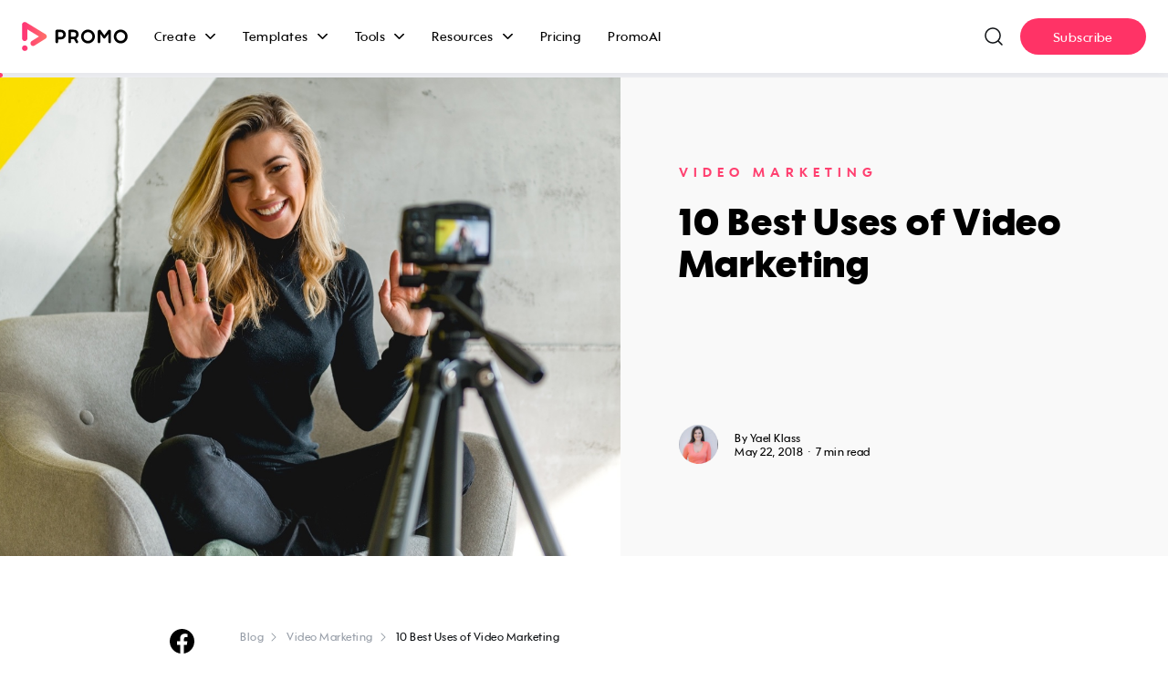

--- FILE ---
content_type: text/html; charset=UTF-8
request_url: https://promo.com/blog/10-best-uses-video-marketing
body_size: 48173
content:
<!DOCTYPE html>
<html lang="en-US">
<head>
        <meta charset="UTF-8">
    <meta http-equiv="X-UA-Compatible" content="IE=edge">
    <meta name="viewport" content="width=device-width, initial-scale=1, user-scalable=0">
    <meta name="mobile-web-app-capable" content="yes">
    <meta name="apple-mobile-web-app-capable" content="yes">
    <meta name="apple-mobile-web-app-title" content="Promo.com - ">
    <link rel="profile" href="http://gmpg.org/xfn/11">
    <link rel="pingback" href="https://promoalltest-blog.cdnpromo.com/xmlrpc.php">
	<meta name='robots' content='index, follow, max-image-preview:large, max-snippet:-1, max-video-preview:-1' />
	<style>img:is([sizes="auto" i], [sizes^="auto," i]) { contain-intrinsic-size: 3000px 1500px }</style>
	
	<!-- This site is optimized with the Yoast SEO Premium plugin v26.7 (Yoast SEO v26.7) - https://yoast.com/wordpress/plugins/seo/ -->
	<title>10 Best Uses of Video Marketing - Promo.com</title>
	<link rel="canonical" href="https://promo.com/blog/10-best-uses-video-marketing" />
	<meta property="og:locale" content="en_US" />
	<meta property="og:type" content="article" />
	<meta property="og:title" content="10 Best Uses of Video Marketing" />
	<meta property="og:description" content="When Music Television, also known as “MTV,” first came out, it blew people away. Why? Because you could watch your music now! The thrill of videos brought" />
	<meta property="og:url" content="https://promo.com/blog/10-best-uses-video-marketing" />
	<meta property="og:site_name" content="Promo.com" />
	<meta property="article:published_time" content="2018-05-22T09:10:49+00:00" />
	<meta property="article:modified_time" content="2022-02-03T17:55:33+00:00" />
	<meta property="og:image" content="https://promoalltest-blog.cdnpromo.com/wp-content/uploads/2018/05/OG_10-Best-Uses-of-Video-Marketing_01.jpg" />
	<meta property="og:image:width" content="1413" />
	<meta property="og:image:height" content="880" />
	<meta property="og:image:type" content="image/jpeg" />
	<meta name="author" content="Yael Klass" />
	<meta name="twitter:card" content="summary_large_image" />
	<meta name="twitter:label1" content="Written by" />
	<meta name="twitter:data1" content="Yael Klass" />
	<meta name="twitter:label2" content="Est. reading time" />
	<meta name="twitter:data2" content="6 minutes" />
	<script type="application/ld+json" class="yoast-schema-graph">{"@context":"https://schema.org","@graph":[{"@type":"BlogPosting","@id":"https://promo.com/blog/10-best-uses-video-marketing#article","isPartOf":{"@id":"https://promo.com/blog/10-best-uses-video-marketing"},"author":{"@type":"Person","name":"Yariv Azatchi","url":"https://www.linkedin.com/in/yarivazatchi"},"headline":"10 Best Uses of Video Marketing - Promo.com","datePublished":"2018-05-22T12:10:49+00:00","dateModified":"2022-02-03T17:55:33+00:00","mainEntityOfPage":{"@type":"WebPage","@id":"https://promo.com/blog/10-best-uses-video-marketing"},"wordCount":1253,"image":{"@type":"ImageObject","url":"https://promoalltest-blog.cdnpromo.com/wp-content/uploads/2018/05/OG_10-Best-Uses-of-Video-Marketing_01.jpg"},"thumbnailUrl":"https://promoalltest-blog.cdnpromo.com/wp-content/uploads/2018/05/OG_10-Best-Uses-of-Video-Marketing_01.jpg","keywords":["Video Marketing","small business tips","content strategy"],"articleSection":["Video Marketing"],"inLanguage":"en-US","description":"","publisher":{"@type":"Organization","name":"Promo","logo":{"@type":"ImageObject","url":"https://media.licdn.com/dms/image/v2/D4D0BAQE8E3Sdb4pcBg/company-logo_200_200/company-logo_200_200/0/1701341527932/promodotcom_logo?e=2147483647&v=beta&t=3-GGF6pJNSWpfsx7usFtFVdvK3nGgxw3Zlhx0itcMHI"}}},{"@type":"WebPage","@id":"https://promo.com/blog/10-best-uses-video-marketing","url":"https://promo.com/blog/10-best-uses-video-marketing","name":"10 Best Uses of Video Marketing - Promo.com","isPartOf":{"@id":"https://promo.com/#website"},"primaryImageOfPage":{"@id":"https://promo.com/blog/10-best-uses-video-marketing#primaryimage"},"image":{"@id":"https://promo.com/blog/10-best-uses-video-marketing#primaryimage"},"thumbnailUrl":"https://promoalltest-blog.cdnpromo.com/wp-content/uploads/2018/05/OG_10-Best-Uses-of-Video-Marketing_01.jpg","datePublished":"2018-05-22T09:10:49+00:00","dateModified":"2022-02-03T17:55:33+00:00","author":{"@id":"https://promo.com/#/schema/person/c417457cc0bf947d461ebf8f78f390b0"},"breadcrumb":{"@id":"https://promo.com/blog/10-best-uses-video-marketing#breadcrumb"},"inLanguage":"en-US","potentialAction":[{"@type":"ReadAction","target":["https://promo.com/blog/10-best-uses-video-marketing"]}]},{"@type":"ImageObject","inLanguage":"en-US","@id":"https://promo.com/blog/10-best-uses-video-marketing#primaryimage","url":"https://promoalltest-blog.cdnpromo.com/wp-content/uploads/2018/05/OG_10-Best-Uses-of-Video-Marketing_01.jpg","contentUrl":"https://promoalltest-blog.cdnpromo.com/wp-content/uploads/2018/05/OG_10-Best-Uses-of-Video-Marketing_01.jpg","width":1413,"height":880},{"@type":"BreadcrumbList","@id":"https://promo.com/blog/10-best-uses-video-marketing#breadcrumb","itemListElement":[{"@type":"ListItem","position":1,"name":"Home","item":"https://promo.com/"},{"@type":"ListItem","position":2,"name":"Blog","item":"https://promo.com/blog"},{"@type":"ListItem","position":3,"name":"10 Best Uses of Video Marketing"}]},{"@type":"WebSite","@id":"https://promo.com/#website","url":"https://promo.com/","name":"Promo.com","description":"","potentialAction":[{"@type":"SearchAction","target":{"@type":"EntryPoint","urlTemplate":"https://promo.com/?s={search_term_string}"},"query-input":{"@type":"PropertyValueSpecification","valueRequired":true,"valueName":"search_term_string"}}],"inLanguage":"en-US"},{"@type":"Person","@id":"https://promo.com/#/schema/person/c417457cc0bf947d461ebf8f78f390b0","name":"Yael Klass","image":{"@type":"ImageObject","inLanguage":"en-US","@id":"https://promo.com/#/schema/person/image/","url":"https://secure.gravatar.com/avatar/a8f72a65604f9f2d7eb89651b9c13f9fb970ad62a6100b9ac041ca6fd3fe56d5?s=96&d=mm&r=g","contentUrl":"https://secure.gravatar.com/avatar/a8f72a65604f9f2d7eb89651b9c13f9fb970ad62a6100b9ac041ca6fd3fe56d5?s=96&d=mm&r=g","caption":"Yael Klass"}}]}</script>
	<!-- / Yoast SEO Premium plugin. -->


<link rel="manifest" href="/pwa-manifest.json">
<link rel="apple-touch-icon" sizes="512x512" href="https://promoalltest-blog.cdnpromo.com/wp-content/plugins/pwa-for-wp/images/logo-512x512.png">
<link rel="apple-touch-icon-precomposed" sizes="192x192" href="https://promoalltest-blog.cdnpromo.com/wp-content/plugins/pwa-for-wp/images/logo.png">
<link rel='dns-prefetch' href='//promo.com' />
<style id='classic-theme-styles-inline-css' type='text/css'>
/*! This file is auto-generated */
.wp-block-button__link{color:#fff;background-color:#32373c;border-radius:9999px;box-shadow:none;text-decoration:none;padding:calc(.667em + 2px) calc(1.333em + 2px);font-size:1.125em}.wp-block-file__button{background:#32373c;color:#fff;text-decoration:none}
</style>
<style id='global-styles-inline-css' type='text/css'>
:root{--wp--preset--aspect-ratio--square: 1;--wp--preset--aspect-ratio--4-3: 4/3;--wp--preset--aspect-ratio--3-4: 3/4;--wp--preset--aspect-ratio--3-2: 3/2;--wp--preset--aspect-ratio--2-3: 2/3;--wp--preset--aspect-ratio--16-9: 16/9;--wp--preset--aspect-ratio--9-16: 9/16;--wp--preset--color--black: #000000;--wp--preset--color--cyan-bluish-gray: #abb8c3;--wp--preset--color--white: #ffffff;--wp--preset--color--pale-pink: #f78da7;--wp--preset--color--vivid-red: #cf2e2e;--wp--preset--color--luminous-vivid-orange: #ff6900;--wp--preset--color--luminous-vivid-amber: #fcb900;--wp--preset--color--light-green-cyan: #7bdcb5;--wp--preset--color--vivid-green-cyan: #00d084;--wp--preset--color--pale-cyan-blue: #8ed1fc;--wp--preset--color--vivid-cyan-blue: #0693e3;--wp--preset--color--vivid-purple: #9b51e0;--wp--preset--gradient--vivid-cyan-blue-to-vivid-purple: linear-gradient(135deg,rgba(6,147,227,1) 0%,rgb(155,81,224) 100%);--wp--preset--gradient--light-green-cyan-to-vivid-green-cyan: linear-gradient(135deg,rgb(122,220,180) 0%,rgb(0,208,130) 100%);--wp--preset--gradient--luminous-vivid-amber-to-luminous-vivid-orange: linear-gradient(135deg,rgba(252,185,0,1) 0%,rgba(255,105,0,1) 100%);--wp--preset--gradient--luminous-vivid-orange-to-vivid-red: linear-gradient(135deg,rgba(255,105,0,1) 0%,rgb(207,46,46) 100%);--wp--preset--gradient--very-light-gray-to-cyan-bluish-gray: linear-gradient(135deg,rgb(238,238,238) 0%,rgb(169,184,195) 100%);--wp--preset--gradient--cool-to-warm-spectrum: linear-gradient(135deg,rgb(74,234,220) 0%,rgb(151,120,209) 20%,rgb(207,42,186) 40%,rgb(238,44,130) 60%,rgb(251,105,98) 80%,rgb(254,248,76) 100%);--wp--preset--gradient--blush-light-purple: linear-gradient(135deg,rgb(255,206,236) 0%,rgb(152,150,240) 100%);--wp--preset--gradient--blush-bordeaux: linear-gradient(135deg,rgb(254,205,165) 0%,rgb(254,45,45) 50%,rgb(107,0,62) 100%);--wp--preset--gradient--luminous-dusk: linear-gradient(135deg,rgb(255,203,112) 0%,rgb(199,81,192) 50%,rgb(65,88,208) 100%);--wp--preset--gradient--pale-ocean: linear-gradient(135deg,rgb(255,245,203) 0%,rgb(182,227,212) 50%,rgb(51,167,181) 100%);--wp--preset--gradient--electric-grass: linear-gradient(135deg,rgb(202,248,128) 0%,rgb(113,206,126) 100%);--wp--preset--gradient--midnight: linear-gradient(135deg,rgb(2,3,129) 0%,rgb(40,116,252) 100%);--wp--preset--font-size--small: 13px;--wp--preset--font-size--medium: 20px;--wp--preset--font-size--large: 36px;--wp--preset--font-size--x-large: 42px;--wp--preset--spacing--20: 0.44rem;--wp--preset--spacing--30: 0.67rem;--wp--preset--spacing--40: 1rem;--wp--preset--spacing--50: 1.5rem;--wp--preset--spacing--60: 2.25rem;--wp--preset--spacing--70: 3.38rem;--wp--preset--spacing--80: 5.06rem;--wp--preset--shadow--natural: 6px 6px 9px rgba(0, 0, 0, 0.2);--wp--preset--shadow--deep: 12px 12px 50px rgba(0, 0, 0, 0.4);--wp--preset--shadow--sharp: 6px 6px 0px rgba(0, 0, 0, 0.2);--wp--preset--shadow--outlined: 6px 6px 0px -3px rgba(255, 255, 255, 1), 6px 6px rgba(0, 0, 0, 1);--wp--preset--shadow--crisp: 6px 6px 0px rgba(0, 0, 0, 1);}:where(.is-layout-flex){gap: 0.5em;}:where(.is-layout-grid){gap: 0.5em;}body .is-layout-flex{display: flex;}.is-layout-flex{flex-wrap: wrap;align-items: center;}.is-layout-flex > :is(*, div){margin: 0;}body .is-layout-grid{display: grid;}.is-layout-grid > :is(*, div){margin: 0;}:where(.wp-block-columns.is-layout-flex){gap: 2em;}:where(.wp-block-columns.is-layout-grid){gap: 2em;}:where(.wp-block-post-template.is-layout-flex){gap: 1.25em;}:where(.wp-block-post-template.is-layout-grid){gap: 1.25em;}.has-black-color{color: var(--wp--preset--color--black) !important;}.has-cyan-bluish-gray-color{color: var(--wp--preset--color--cyan-bluish-gray) !important;}.has-white-color{color: var(--wp--preset--color--white) !important;}.has-pale-pink-color{color: var(--wp--preset--color--pale-pink) !important;}.has-vivid-red-color{color: var(--wp--preset--color--vivid-red) !important;}.has-luminous-vivid-orange-color{color: var(--wp--preset--color--luminous-vivid-orange) !important;}.has-luminous-vivid-amber-color{color: var(--wp--preset--color--luminous-vivid-amber) !important;}.has-light-green-cyan-color{color: var(--wp--preset--color--light-green-cyan) !important;}.has-vivid-green-cyan-color{color: var(--wp--preset--color--vivid-green-cyan) !important;}.has-pale-cyan-blue-color{color: var(--wp--preset--color--pale-cyan-blue) !important;}.has-vivid-cyan-blue-color{color: var(--wp--preset--color--vivid-cyan-blue) !important;}.has-vivid-purple-color{color: var(--wp--preset--color--vivid-purple) !important;}.has-black-background-color{background-color: var(--wp--preset--color--black) !important;}.has-cyan-bluish-gray-background-color{background-color: var(--wp--preset--color--cyan-bluish-gray) !important;}.has-white-background-color{background-color: var(--wp--preset--color--white) !important;}.has-pale-pink-background-color{background-color: var(--wp--preset--color--pale-pink) !important;}.has-vivid-red-background-color{background-color: var(--wp--preset--color--vivid-red) !important;}.has-luminous-vivid-orange-background-color{background-color: var(--wp--preset--color--luminous-vivid-orange) !important;}.has-luminous-vivid-amber-background-color{background-color: var(--wp--preset--color--luminous-vivid-amber) !important;}.has-light-green-cyan-background-color{background-color: var(--wp--preset--color--light-green-cyan) !important;}.has-vivid-green-cyan-background-color{background-color: var(--wp--preset--color--vivid-green-cyan) !important;}.has-pale-cyan-blue-background-color{background-color: var(--wp--preset--color--pale-cyan-blue) !important;}.has-vivid-cyan-blue-background-color{background-color: var(--wp--preset--color--vivid-cyan-blue) !important;}.has-vivid-purple-background-color{background-color: var(--wp--preset--color--vivid-purple) !important;}.has-black-border-color{border-color: var(--wp--preset--color--black) !important;}.has-cyan-bluish-gray-border-color{border-color: var(--wp--preset--color--cyan-bluish-gray) !important;}.has-white-border-color{border-color: var(--wp--preset--color--white) !important;}.has-pale-pink-border-color{border-color: var(--wp--preset--color--pale-pink) !important;}.has-vivid-red-border-color{border-color: var(--wp--preset--color--vivid-red) !important;}.has-luminous-vivid-orange-border-color{border-color: var(--wp--preset--color--luminous-vivid-orange) !important;}.has-luminous-vivid-amber-border-color{border-color: var(--wp--preset--color--luminous-vivid-amber) !important;}.has-light-green-cyan-border-color{border-color: var(--wp--preset--color--light-green-cyan) !important;}.has-vivid-green-cyan-border-color{border-color: var(--wp--preset--color--vivid-green-cyan) !important;}.has-pale-cyan-blue-border-color{border-color: var(--wp--preset--color--pale-cyan-blue) !important;}.has-vivid-cyan-blue-border-color{border-color: var(--wp--preset--color--vivid-cyan-blue) !important;}.has-vivid-purple-border-color{border-color: var(--wp--preset--color--vivid-purple) !important;}.has-vivid-cyan-blue-to-vivid-purple-gradient-background{background: var(--wp--preset--gradient--vivid-cyan-blue-to-vivid-purple) !important;}.has-light-green-cyan-to-vivid-green-cyan-gradient-background{background: var(--wp--preset--gradient--light-green-cyan-to-vivid-green-cyan) !important;}.has-luminous-vivid-amber-to-luminous-vivid-orange-gradient-background{background: var(--wp--preset--gradient--luminous-vivid-amber-to-luminous-vivid-orange) !important;}.has-luminous-vivid-orange-to-vivid-red-gradient-background{background: var(--wp--preset--gradient--luminous-vivid-orange-to-vivid-red) !important;}.has-very-light-gray-to-cyan-bluish-gray-gradient-background{background: var(--wp--preset--gradient--very-light-gray-to-cyan-bluish-gray) !important;}.has-cool-to-warm-spectrum-gradient-background{background: var(--wp--preset--gradient--cool-to-warm-spectrum) !important;}.has-blush-light-purple-gradient-background{background: var(--wp--preset--gradient--blush-light-purple) !important;}.has-blush-bordeaux-gradient-background{background: var(--wp--preset--gradient--blush-bordeaux) !important;}.has-luminous-dusk-gradient-background{background: var(--wp--preset--gradient--luminous-dusk) !important;}.has-pale-ocean-gradient-background{background: var(--wp--preset--gradient--pale-ocean) !important;}.has-electric-grass-gradient-background{background: var(--wp--preset--gradient--electric-grass) !important;}.has-midnight-gradient-background{background: var(--wp--preset--gradient--midnight) !important;}.has-small-font-size{font-size: var(--wp--preset--font-size--small) !important;}.has-medium-font-size{font-size: var(--wp--preset--font-size--medium) !important;}.has-large-font-size{font-size: var(--wp--preset--font-size--large) !important;}.has-x-large-font-size{font-size: var(--wp--preset--font-size--x-large) !important;}
:where(.wp-block-post-template.is-layout-flex){gap: 1.25em;}:where(.wp-block-post-template.is-layout-grid){gap: 1.25em;}
:where(.wp-block-columns.is-layout-flex){gap: 2em;}:where(.wp-block-columns.is-layout-grid){gap: 2em;}
:root :where(.wp-block-pullquote){font-size: 1.5em;line-height: 1.6;}
</style>
<link rel='stylesheet' id='main-css' href='https://promoalltest-blog.cdnpromo.com/wp-content/themes/tg/assets/css/main.css?ver=2' type='text/css' media='all' />
<link rel='stylesheet' id='jquery-lazyloadxt-fadein-css-css' href='//promoalltest-blog.cdnpromo.com/wp-content/plugins/a3-lazy-load/assets/css/jquery.lazyloadxt.fadein.css?ver=6.8.3' type='text/css' media='all' />
<link rel='stylesheet' id='a3a3_lazy_load-css' href='//promoalltest-blog.cdnpromo.com/wp-content/uploads/sass/a3_lazy_load.min.css?ver=1637570395' type='text/css' media='all' />
<link rel='stylesheet' id='pwaforwp-style-css' href='https://promoalltest-blog.cdnpromo.com/wp-content/plugins/pwa-for-wp/assets/css/pwaforwp-main.min.css?ver=1.7.83' type='text/css' media='all' />
<link rel='stylesheet' id='template-news-css' href='https://promoalltest-blog.cdnpromo.com/wp-content/themes/tg/assets/css/template-news.css?ver=2' type='text/css' media='all' />
<link rel='stylesheet' id='template-blog-css' href='https://promoalltest-blog.cdnpromo.com/wp-content/themes/tg/assets/css/template-blog.css?ver=2' type='text/css' media='all' />
<script type="b43d5183e7958899b7a399c4-text/javascript" src="https://promoalltest-blog.cdnpromo.com/wp-includes/js/jquery/jquery.min.js?ver=3.7.1" id="jquery-core-js"></script>
<script type="b43d5183e7958899b7a399c4-text/javascript" src="https://promoalltest-blog.cdnpromo.com/wp-includes/js/jquery/jquery-migrate.min.js?ver=3.4.1" id="jquery-migrate-js"></script>
<link rel="https://api.w.org/" href="https://promoalltest-blog.cdnpromo.com/wp-json/" /><link rel="alternate" title="JSON" type="application/json" href="https://promoalltest-blog.cdnpromo.com/wp-json/wp/v2/posts/15059" /><script type="b43d5183e7958899b7a399c4-text/javascript">//<![CDATA[
  function external_links_in_new_windows_loop() {
    if (!document.links) {
      document.links = document.getElementsByTagName('a');
    }
    var change_link = false;
    var force = '';
    var ignore = '';

    for (var t=0; t<document.links.length; t++) {
      var all_links = document.links[t];
      change_link = false;
      
      if(document.links[t].hasAttribute('onClick') == false) {
        // forced if the address starts with http (or also https), but does not link to the current domain
        if(all_links.href.search(/^http/) != -1 && all_links.href.search('promo.com') == -1 && all_links.href.search(/^#/) == -1) {
          // console.log('Changed ' + all_links.href);
          change_link = true;
        }
          
        if(force != '' && all_links.href.search(force) != -1) {
          // forced
          // console.log('force ' + all_links.href);
          change_link = true;
        }
        
        if(ignore != '' && all_links.href.search(ignore) != -1) {
          // console.log('ignore ' + all_links.href);
          // ignored
          change_link = false;
        }

        if(change_link == true) {
          // console.log('Changed ' + all_links.href);
          document.links[t].setAttribute('onClick', 'javascript:window.open(\'' + all_links.href.replace(/'/g, '') + '\', \'_blank\', \'noopener\'); return false;');
          document.links[t].removeAttribute('target');
        }
      }
    }
  }
  
  // Load
  function external_links_in_new_windows_load(func)
  {  
    var oldonload = window.onload;
    if (typeof window.onload != 'function'){
      window.onload = func;
    } else {
      window.onload = function(){
        oldonload();
        func();
      }
    }
  }

  external_links_in_new_windows_load(external_links_in_new_windows_loop);
  //]]></script>

    <link rel="apple-touch-icon" sizes="57x57" href="https://promoalltest-blog.cdnpromo.com/wp-content/themes/tg/assets/images/favicon/apple-icon-57x57.png">
    <link rel="apple-touch-icon" sizes="60x60" href="https://promoalltest-blog.cdnpromo.com/wp-content/themes/tg/assets/images/favicon/apple-icon-60x60.png">
    <link rel="apple-touch-icon" sizes="72x72" href="https://promoalltest-blog.cdnpromo.com/wp-content/themes/tg/assets/images/favicon/apple-icon-72x72.png">
    <link rel="apple-touch-icon" sizes="76x76" href="https://promoalltest-blog.cdnpromo.com/wp-content/themes/tg/assets/images/favicon/apple-icon-76x76.png">
    <link rel="apple-touch-icon" sizes="114x114" href="https://promoalltest-blog.cdnpromo.com/wp-content/themes/tg/assets/images/favicon/apple-icon-114x114.png">
    <link rel="apple-touch-icon" sizes="120x120" href="https://promoalltest-blog.cdnpromo.com/wp-content/themes/tg/assets/images/favicon/apple-icon-120x120.png">
    <link rel="apple-touch-icon" sizes="144x144" href="https://promoalltest-blog.cdnpromo.com/wp-content/themes/tg/assets/images/favicon/apple-icon-144x144.png">
    <link rel="apple-touch-icon" sizes="152x152" href="https://promoalltest-blog.cdnpromo.com/wp-content/themes/tg/assets/images/favicon/apple-icon-152x152.png">
    <link rel="apple-touch-icon" sizes="180x180" href="https://promoalltest-blog.cdnpromo.com/wp-content/themes/tg/assets/images/favicon/apple-icon-180x180.png">
    <link rel="icon" type="image/png" sizes="192x192"  href="https://promoalltest-blog.cdnpromo.com/wp-content/themes/tg/assets/images/favicon/android-icon-192x192.png">
    <link rel="icon" type="image/png" sizes="32x32" href="https://promoalltest-blog.cdnpromo.com/wp-content/themes/tg/assets/images/favicon/favicon-32x32.png">
    <link rel="icon" type="image/png" sizes="96x96" href="https://promoalltest-blog.cdnpromo.com/wp-content/themes/tg/assets/images/favicon/favicon-96x96.png">
    <link rel="icon" type="image/png" sizes="16x16" href="https://promoalltest-blog.cdnpromo.com/wp-content/themes/tg/assets/images/favicon/favicon-16x16.png">
    <link rel="manifest" href="https://promoalltest-blog.cdnpromo.com/wp-content/themes/tg/assets/images/favicon/manifest.json">
    <meta name="msapplication-TileColor" content="#ffffff">
    <meta name="msapplication-TileImage" content="https://promoalltest-blog.cdnpromo.com/wp-content/themes/tg/favicon/ms-icon-144x144.png">
    <meta name="theme-color" content="#ffffff">


    <link rel="shortcut icon" href="https://promoalltest-blog.cdnpromo.com/wp-content/themes/tg/assets/images/favicon/favicon.ico" type="image/x-icon">
    <link rel="icon" href="https://promoalltest-blog.cdnpromo.com/wp-content/themes/tg/assets/images/favicon/favicon.ico" type="image/x-icon">
    
    <link rel="alternate" href="https://promo.com/blog/10-best-uses-video-marketing" hreflang="en" />
    
    <!-- NOT DELAY -->
    <!-- wp custom code for global page details -->
    <script type="b43d5183e7958899b7a399c4-text/javascript">
        window.pageTrackingDetails = {"pageAsset":"Blog Page viewed","pageType":"10-best-uses-video-marketing"};
        window.pageTrackingDetails.pageTitle = document.title;
        window.pageTrackingDetails.pageSlug = window.location.pathname.replace(/(<([^>]+)>)/gi, "");
    </script>
    <!-- end wp custom code for global page details -->

    <!-- start slidely session sdk -->
    <script type="b43d5183e7958899b7a399c4-text/javascript">
        !function (t, f, a, x) {
            if (!document.getElementById(x)) {
                t.async = 0;t.src = a;t.id=x;f.parentNode.insertBefore(t, f);
            }
        }(document.createElement('script'),
            document.getElementsByTagName('script')[0],
            "https://ak04-promo-cdn.slidely.com/"  + new Date().getTime() + "/dist/sdk.bundle.js",
            'slidelysdk_script');</script>
    <!-- end slidely session sdk -->

    <!-- Facebook Pixel Code -->
    <script type="b43d5183e7958899b7a399c4-text/javascript">
        !function(f,b,e,v,n,t,s)
        {if(f.fbq)return;n=f.fbq=function(){n.callMethod?
            n.callMethod.apply(n,arguments):n.queue.push(arguments)};
            if(!f._fbq)f._fbq=n;n.push=n;n.loaded=!0;n.version='2.0';
            n.queue=[];t=b.createElement(e);t.async=!0;
            t.src=v;s=b.getElementsByTagName(e)[0];
            s.parentNode.insertBefore(t,s)}(window, document,'script',
            'https://connect.facebook.net/en_US/fbevents.js');
        fbq('init', '712371922135655');
        fbq('track', 'PageView');
        fbq('track', 'ViewContent', {
            pageType: 'wp-new-lp',
        });
    </script>
    <noscript><img height="1" width="1" style="display:none"
                   src="https://www.facebook.com/tr?id=712371922135655&ev=PageView&noscript=1"
        /></noscript>
    <!-- End Facebook Pixel Code -->

    <!-- start Mixpanel -->
    <script type="b43d5183e7958899b7a399c4-text/javascript">(function(e,a){if(!a.__SV){var b=window;try{var c,l,i,j=b.location,g=j.hash;c=function(a,b){return(l=a.match(RegExp(b+"=([^&]*)")))?l[1]:null};g&&c(g,"state")&&(i=JSON.parse(decodeURIComponent(c(g,"state"))),"mpeditor"===i.action&&(b.sessionStorage.setItem("_mpcehash",g),history.replaceState(i.desiredHash||"",e.title,j.pathname+j.search)))}catch(m){}var k,h;window.mixpanel=a;a._i=[];a.init=function(b,c,f){function e(b,a){var c=a.split(".");2==c.length&&(b=b[c[0]],a=c[1]);b[a]=function(){b.push([a].concat(Array.prototype.slice.call(arguments,
            0)))}}var d=a;"undefined"!==typeof f?d=a[f]=[]:f="mixpanel";d.people=d.people||[];d.toString=function(b){var a="mixpanel";"mixpanel"!==f&&(a+="."+f);b||(a+=" (stub)");return a};d.people.toString=function(){return d.toString(1)+".people (stub)"};k="disable time_event track track_pageview track_links track_forms register register_once alias unregister identify name_tag set_config reset opt_in_tracking opt_out_tracking has_opted_in_tracking has_opted_out_tracking clear_opt_in_out_tracking people.set people.set_once people.unset people.increment people.append people.union people.track_charge people.clear_charges people.delete_user".split(" ");
            for(h=0;h<k.length;h++)e(d,k[h]);a._i.push([b,c,f])};a.__SV=1.2;b=e.createElement("script");b.type="text/javascript";b.async=!0;b.src="undefined"!==typeof MIXPANEL_CUSTOM_LIB_URL?MIXPANEL_CUSTOM_LIB_URL:"file:"===e.location.protocol&&"//cdn4.mxpnl.com/libs/mixpanel-2-latest.min.js".match(/^\/\//)?"https://cdn4.mxpnl.com/libs/mixpanel-2-latest.min.js":"//cdn4.mxpnl.com/libs/mixpanel-2-latest.min.js";c=e.getElementsByTagName("script")[0];c.parentNode.insertBefore(b,c)}})(document,window.mixpanel||[]);
        mixpanel.init('e7d2894fb113ce2e99d62bcfd0f0a3f0');</script>
    <!-- end Mixpanel -->

    <!-- start Google Analytics -->
    <script async src="https://www.googletagmanager.com/gtag/js?id=UA-17257037-18" type="b43d5183e7958899b7a399c4-text/javascript"></script>
    <script type="b43d5183e7958899b7a399c4-text/javascript">
        window.dataLayer = window.dataLayer || [];
        function gtag(){dataLayer.push(arguments);}
        gtag('js', new Date());
        gtag('config', 'UA-17257037-18');
        gtag('config', 'AW-854643498');
        gtag('config', 'AW-854658101');
    </script>
    <!-- end Google Analytics -->


    <!-- Google Tag Manager -->
    <script type="b43d5183e7958899b7a399c4-text/javascript">(function(w,d,s,l,i){w[l]=w[l]||[];w[l].push({'gtm.start':
                new Date().getTime(),event:'gtm.js'});var f=d.getElementsByTagName(s)[0],
            j=d.createElement(s),dl=l!='dataLayer'?'&l='+l:'';j.async=true;j.src=
            'https://www.googletagmanager.com/gtm.js?id='+i+dl;f.parentNode.insertBefore(j,f);
        })(window,document,'script','dataLayer','GTM-5X35BTV');</script>
    <!-- End Google Tag Manager -->
    <!-- start ai lift -->
    <!--BEGIN MarketLinc Monitor. -->
    <script type="b43d5183e7958899b7a399c4-text/javascript">try{var ml_url = "https://lift-ai-js.marketlinc.com/promo.com/deployment.js";var ml_script = document.createElement("script");ml_script.type = "text/javascript";ml_script.id = "ml_snippet_script_id";ml_script.src = ml_url + "?" + Math.floor(Math.random() * 1000000000);document.getElementsByTagName("head")[0].appendChild(ml_script);} catch(e) {/the endpoint is not available, do nothing/}</script>
    <!-- END MarketLinc Monitor. -->
    <!-- end ai lift -->

    


    <!-- DELAY -->

    

    <script type="application/ld+json">
{
  "@context": "https://schema.org",
  "@type": "ProfessionalService",
  "name": "Promo",
  "image": "https://upload.wikimedia.org/wikipedia/en/a/af/Promo.com_Logo.png",
  "@id": "",
  "url": "https://promo.com",
  "telephone": "972 (0) 3 6061600",
  "address": {
    "@type": "PostalAddress",
    "streetAddress": "Alon Towers, Tower 2, 36th Floor, 94 Yigal Alon Street",
    "addressLocality": "Tel Aviv",
    "postalCode": "6789156",
    "addressCountry": "IL"
  }
}
</script><meta name="pwaforwp" content="wordpress-plugin"/>
        <meta name="theme-color" content="#D5E0EB">
        <meta name="apple-mobile-web-app-title" content="Promo.com">
        <meta name="application-name" content="Promo.com">
        <meta name="apple-mobile-web-app-capable" content="yes">
        <meta name="apple-mobile-web-app-status-bar-style" content="default">
        <meta name="mobile-web-app-capable" content="yes">
        <meta name="apple-touch-fullscreen" content="yes">
<link rel="apple-touch-icon" sizes="192x192" href="https://promoalltest-blog.cdnpromo.com/wp-content/plugins/pwa-for-wp/images/logo.png">
<link rel="apple-touch-icon" sizes="512x512" href="https://promoalltest-blog.cdnpromo.com/wp-content/plugins/pwa-for-wp/images/logo-512x512.png">
    <script id='pixel-script-poptin' src='https://cdn.popt.in/pixel.js?id=7b1ff0f62bcfd' async='true' type="b43d5183e7958899b7a399c4-text/javascript"></script>
</head>

<body class="wp-singular post-template-default single single-post postid-15059 single-format-standard wp-theme-tg blog">
    <!-- Google Tag Manager (noscript) -->
    <noscript><iframe src="https://www.googletagmanager.com/ns.html?id=GTM-5X35BTV"
                      height="0" width="0" style="display:none;visibility:hidden"></iframe></noscript>
    <!-- End Google Tag Manager (noscript) -->
    






<header class="header__wrapper">
    <div class="header">
        <div class="header__left-column">
            <aside class="header__logo-placeholder">
                <a href="https://promo.com" data-wpel-link="internal">
                    <div class="header__promo-logo"></div>
                </a>
            </aside>
            <div class="header__menu header__flex-on-desktop">

                
                                                    <div class="header__menu-top-item header__menu-top-item--has-children"><a class="header__link">Create</a>
                                <div class="header__submenu">
                                    <div class="header__submenu-container">

                                                                                    <div class="header__submenu-category">
                                                <div class="header__submenu-category-title">Social Media</div>
                                                <ul>
                                                                                                        <li><a href="https://promo.com/tools/calendar" class="header__link" data-wpel-link="internal">Daily Calendar Videos</a></li>
                                                                                                        <li><a href="https://promo.com/for/facebook/videos" class="header__link" data-wpel-link="internal">Facebook Videos</a></li>
                                                                                                        <li><a href="https://promo.com/for/instagram/videos" class="header__link" data-wpel-link="internal">Instagram Videos</a></li>
                                                                                                        <li><a href="https://promo.com/for/youtube/videos" class="header__link" data-wpel-link="internal">YouTube Videos</a></li>
                                                                                                        <li><a href="https://promo.com/for/youtube/intros" class="header__link" data-wpel-link="internal">YouTube Intro Videos</a></li>
                                                                                                </ul>
                                            </div>
                                                                                    <div class="header__submenu-category">
                                                <div class="header__submenu-category-title">Industries</div>
                                                <ul>
                                                                                                        <li><a href="https://promo.com/for/real-estate-videos" class="header__link" data-wpel-link="internal">Real Estate Videos</a></li>
                                                                                                        <li><a href="https://promo.com/for/fitness" class="header__link" data-wpel-link="internal">Fitness Videos</a></li>
                                                                                                        <li><a href="https://promo.com/for/fashion" class="header__link" data-wpel-link="internal">Fashion Videos</a></li>
                                                                                                        <li><a href="https://promo.com/for/restaurants" class="header__link" data-wpel-link="internal">Restaurant Videos</a></li>
                                                                                                        <li><a href="https://promo.com/for/travel" class="header__link" data-wpel-link="internal">Travel Videos</a></li>
                                                                                                </ul>
                                            </div>
                                                                                    <div class="header__submenu-category">
                                                <div class="header__submenu-category-title">Marketing</div>
                                                <ul>
                                                                                                        <li><a href="https://promo.com/for/commercials" class="header__link" data-wpel-link="internal">Commercial Maker</a></li>
                                                                                                        <li><a href="https://promo.com/for/facebook/story-ads" class="header__link" data-wpel-link="internal">Facebook Story Ads</a></li>
                                                                                                        <li><a href="https://promo.com/for/instagram/ads" class="header__link" data-wpel-link="internal">Instagram Ads</a></li>
                                                                                                        <li><a href="https://promo.com/for/linkedin/ads" class="header__link" data-wpel-link="internal">LinkedIn Video Ads</a></li>
                                                                                                        <li><a href="https://promo.com/for/youtube/ads" class="header__link" data-wpel-link="internal">YouTube Ads</a></li>
                                                                                                        <li><a href="https://promo.com/for/promo-videos" class="header__link" data-wpel-link="internal">Promo Videos</a></li>
                                                                                                </ul>
                                            </div>
                                                                                    <div class="header__submenu-category">
                                                <div class="header__submenu-category-title">E-commerce</div>
                                                <ul>
                                                                                                        <li><a href="https://promo.com/for/ecommerce" class="header__link" data-wpel-link="internal">E-commerce Ads</a></li>
                                                                                                        <li><a href="https://promo.com/for/amazon/ads" class="header__link" data-wpel-link="internal">Amazon Video Ads</a></li>
                                                                                                </ul>
                                            </div>
                                        
                                    </div>
                                </div>
                            </div>

                        
                
                                                    <div class="header__menu-top-item header__menu-top-item--has-children"><a class="header__link">Templates</a>
                                <div class="header__submenu">
                                    <div class="header__submenu-container">

                                                                                    <div class="header__submenu-category">
                                                <div class="header__submenu-category-title">Trending Now</div>
                                                <ul>
                                                                                                        <li><a href="https://promo.com/templates/holidays?aspect_ratio=all&amp;keyword=Vacation%2CWinter%2CNew%20Year%27s%20Day%2CNew%20Year%27s%20Eve%2CHolidays%2CThanksgiving%2CCinco%20de%20mayo%2CSummer%20Vacation%2Cchristmas%2Cthanksgiving%2Cchinese%20new%20year%2Ceaster%2Cmemorial-day%2Cindependence-day%2Clabor-day%2Challoween%2Cnew%20years%2CAsia%20Vacation%2CSki%20Vacation%2CWinter%20Vacation&amp;sort_order=newest" class="header__link" data-wpel-link="internal">Holiday Templates</a></li>
                                                                                                        <li><a href="https://promo.com/templates/search?aspect_ratio=all&amp;keyword=video%20ads&amp;sort_order=most_popular" class="header__link" data-wpel-link="internal">Video Ads</a></li>
                                                                                                        <li><a href="https://promo.com/templates/inspirational" class="header__link" data-wpel-link="internal">Motivational & Inspirational</a></li>
                                                                                                        <li><a href="https://promo.com/templates/search?aspect_ratio=all&amp;keyword=birthday%20greetings&amp;sort_order=most_popular" class="header__link" data-wpel-link="internal">Birthday Greetings</a></li>
                                                                                                        <li><a href="https://promo.com/templates/search?aspect_ratio=all&amp;keyword=listicles&amp;sort_order=most_popular" class="header__link" data-wpel-link="internal">Listicles </a></li>
                                                                                                </ul>
                                            </div>
                                                                                    <div class="header__submenu-category">
                                                <div class="header__submenu-category-title">Marketing</div>
                                                <ul>
                                                                                                        <li><a href="https://promo.com/templates/marketing-videos" class="header__link" data-wpel-link="internal">Sales & Promotions</a></li>
                                                                                                        <li><a href="https://promo.com/templates/6-seconds" class="header__link" data-wpel-link="internal">Short Ads</a></li>
                                                                                                        <li><a href="https://promo.com/templates/search?aspect_ratio=all&amp;keyword=slideshow&amp;sort_order=most_popular" class="header__link" data-wpel-link="internal">Slideshows</a></li>
                                                                                                </ul>
                                            </div>
                                                                                    <div class="header__submenu-category">
                                                <div class="header__submenu-category-title">Industries</div>
                                                <ul>
                                                                                                        <li><a href="https://promo.com/templates/real-estate" class="header__link" data-wpel-link="internal">Real Estate</a></li>
                                                                                                        <li><a href="https://promo.com/templates/health-fitness" class="header__link" data-wpel-link="internal">Health & Fitness</a></li>
                                                                                                        <li><a href="https://promo.com/templates/beauty-care" class="header__link" data-wpel-link="internal">Beauty & Care</a></li>
                                                                                                        <li><a href="https://promo.com/templates/food-beverages" class="header__link" data-wpel-link="internal">Food & Drink</a></li>
                                                                                                        <li><a href="https://promo.com/templates/ecommerce-online-stores" class="header__link" data-wpel-link="internal">E-commerce & Retail</a></li>
                                                                                                        <li><a href="https://promo.com/templates/recruiting-hr" class="header__link" data-wpel-link="internal">Recruiting & HR</a></li>
                                                                                                        <li><a href="https://promo.com/templates/search?aspect_ratio=all&amp;keyword=education" class="header__link" data-wpel-link="internal">Education</a></li>
                                                                                                </ul>
                                            </div>
                                                                                    <div class="header__submenu-category">
                                                <div class="header__submenu-category-title">Social Media</div>
                                                <ul>
                                                                                                        <li><a href="https://promo.com/templates/facebook-ads" class="header__link" data-wpel-link="internal">Facebook</a></li>
                                                                                                        <li><a href="https://promo.com/templates/instagram-ads" class="header__link" data-wpel-link="internal">Instagram</a></li>
                                                                                                        <li><a href="https://promo.com/templates/search?aspect_ratio=vertical&amp;keyword=tiktok" class="header__link" data-wpel-link="internal">TikTok</a></li>
                                                                                                        <li><a href="https://promo.com/templates/youtube-ads" class="header__link" data-wpel-link="internal">YouTube</a></li>
                                                                                                        <li><a href="https://promo.com/templates/vertical-videos?aspect_ratio=vertical" class="header__link" data-wpel-link="internal">Stories</a></li>
                                                                                                </ul>
                                            </div>
                                                                                    <div class="header__submenu-category">
                                                <div class="header__submenu-category-title">Formats</div>
                                                <ul>
                                                                                                        <li><a href="https://promo.com/templates/meme" class="header__link" data-wpel-link="internal">Meme Videos</a></li>
                                                                                                        <li><a href="https://promo.com/templates/6-seconds" class="header__link" data-wpel-link="internal">6 Second Videos</a></li>
                                                                                                        <li><a href="https://promo.com/templates/search?keyword=youtube%20intro" class="header__link" data-wpel-link="internal">YouTube Intros</a></li>
                                                                                                        <li><a href="https://promo.com/templates/Listical%20Videos%20" class="header__link" data-wpel-link="internal">Listicles</a></li>
                                                                                                        <li><a href="https://promo.com/templates/inspirational" class="header__link" data-wpel-link="internal">Inspirational & Quotes</a></li>
                                                                                                </ul>
                                            </div>
                                        
                                    </div>
                                </div>
                            </div>

                        
                
                                                    <div class="header__menu-top-item header__menu-top-item--has-children"><a class="header__link">Tools</a>
                                <div class="header__submenu">
                                    <div class="header__submenu-container">

                                                                                    <div class="header__submenu-category">
                                                <div class="header__submenu-category-title">Video Maker</div>
                                                <ul>
                                                                                                        <li><a href="https://promo.com/for/online-video-maker" class="header__link" data-wpel-link="internal">Online Video Maker</a></li>
                                                                                                        <li><a href="https://promo.com/tools/image-resizer/slideshow-maker" class="header__link" data-wpel-link="internal">Slideshow Maker</a></li>
                                                                                                        <li><a href="https://promo.com/for/youtube/intros" class="header__link" data-wpel-link="internal">YouTube Intro Maker</a></li>
                                                                                                        <li><a href="https://promo.com/tools/lyric-video-maker" class="header__link" data-wpel-link="internal">Lyric Video Maker</a></li>
                                                                                                        <li><a href="https://promo.com/for/video-ad-maker" class="header__link" data-wpel-link="internal">Video Ad Maker</a></li>
                                                                                                        <li><a href="https://promo.com/tools" class="header__link" data-wpel-link="internal">All Tools</a></li>
                                                                                                </ul>
                                            </div>
                                                                                    <div class="header__submenu-category">
                                                <div class="header__submenu-category-title">Video Editor</div>
                                                <ul>
                                                                                                        <li><a href="https://promo.com/for/video-editor" class="header__link" data-wpel-link="internal">Video Editor</a></li>
                                                                                                        <li><a href="https://promo.com/tools/add-audio-to-video" class="header__link" data-wpel-link="internal">Add Audio to Video</a></li>
                                                                                                        <li><a href="https://promo.com/tools/online-video-cutter" class="header__link" data-wpel-link="internal">Online Video Cutter</a></li>
                                                                                                        <li><a href="https://promo.com/tools/online-mp4-editor" class="header__link" data-wpel-link="internal">Online MP4 Editor</a></li>
                                                                                                        <li><a href="https://promo.com/tools/video-compressor" class="header__link" data-wpel-link="internal">Video Compressor</a></li>
                                                                                                        <li><a href="https://promo.com/tools/add-text-to-video" class="header__link" data-wpel-link="internal">Add Text to Video</a></li>
                                                                                                </ul>
                                            </div>
                                                                                    <div class="header__submenu-category">
                                                <div class="header__submenu-category-title">Photos</div>
                                                <ul>
                                                                                                        <li><a href="https://promo.com/tools/free-photo-editor" class="header__link" data-wpel-link="internal">Free Photo Editor</a></li>
                                                                                                        <li><a href="https://promo.com/tools/image-resizer" class="header__link" data-wpel-link="internal">Image Resizer</a></li>
                                                                                                        <li><a href="https://promo.com/tools/collage-maker" class="header__link" data-wpel-link="internal">Free Online Collage Maker</a></li>
                                                                                                        <li><a href="https://promo.com/tools/photos-to-video-maker" class="header__link" data-wpel-link="internal">Photos to Video Maker</a></li>
                                                                                                        <li><a href="https://promo.com/tools/youtube-thumbnail-maker" class="header__link" data-wpel-link="internal">YouTube Thumbnail Maker</a></li>
                                                                                                        <li><a href="https://promo.com/tools/meme-maker" class="header__link" data-wpel-link="internal">Meme Maker</a></li>
                                                                                                </ul>
                                            </div>
                                                                                    <div class="header__submenu-category">
                                                <div class="header__submenu-category-title">GIF</div>
                                                <ul>
                                                                                                        <li><a href="https://promo.com/tools/video-to-gif" class="header__link" data-wpel-link="internal">Video to GIF Maker</a></li>
                                                                                                        <li><a href="https://promo.com/tools/add-text-to-gif" class="header__link" data-wpel-link="internal">Add Text to GIF</a></li>
                                                                                                        <li><a href="https://promo.com/tools/gif-editor" class="header__link" data-wpel-link="internal">GIF Editor</a></li>
                                                                                                        <li><a href="https://promo.com/tools/happy-birthday-gif-maker" class="header__link" data-wpel-link="internal">Happy Birthday GIF</a></li>
                                                                                                        <li><a href="https://promo.com/tools/merry-christmas-gif-maker" class="header__link" data-wpel-link="internal">Merry Christmas GIF</a></li>
                                                                                                </ul>
                                            </div>
                                                                                    <div class="header__submenu-category">
                                                <div class="header__submenu-category-title">More</div>
                                                <ul>
                                                                                                        <li><a href="https://promo.com/tools/calendar" class="header__link" data-wpel-link="internal">Social Media Calendar</a></li>
                                                                                                        <li><a href="https://promo.com/tools/video-production-cost-estimator" class="header__link" data-wpel-link="internal">Video Production Cost Estimator</a></li>
                                                                                                        <li><a href="https://promo.com/tools/facebook-ad-budget-calculator" class="header__link" data-wpel-link="internal">Facebook Ad Budget Estimator</a></li>
                                                                                                        <li><a href="https://promo.com/tools/facebook-ads-troubleshooter" class="header__link" data-wpel-link="internal">Facebook Ads Troubleshooter</a></li>
                                                                                                        <li><a href="https://promo.com/tools/youtube-money-calculator" class="header__link" data-wpel-link="internal">YouTube Money Calculator</a></li>
                                                                                                        <li><a href="https://promo.com/tools/ebook" class="header__link" data-wpel-link="internal">Promo Marketing Ebook</a></li>
                                                                                                </ul>
                                            </div>
                                        
                                    </div>
                                </div>
                            </div>

                        
                
                                                    <div class="header__menu-top-item header__menu-top-item--has-children"><a class="header__link">Resources</a>
                                <div class="header__submenu">
                                    <div class="header__submenu-container">

                                                                                    <div class="header__submenu-category">
                                                <div class="header__submenu-category-title">Learn</div>
                                                <ul>
                                                                                                        <li><a href="https://promo.com/blog" class="header__link" data-wpel-link="internal">Blog</a></li>
                                                                                                        <li><a href="https://promo.com/learn" class="header__link" data-wpel-link="internal">Promo Academy</a></li>
                                                                                                        <li><a href="https://support.promo.com/en" class="header__link" data-wpel-link="external" rel="external noopener noreferrer">Knowledge base</a></li>
                                                                                                        <li><a href="https://promo.com/faq" class="header__link" data-wpel-link="internal">FAQ</a></li>
                                                                                                </ul>
                                            </div>
                                                                                    <div class="header__submenu-category">
                                                <div class="header__submenu-category-title">Tips & Tutorials</div>
                                                <ul>
                                                                                                        <li><a href="https://promo.com/blog/video-marketing-101" class="header__link" data-wpel-link="internal">Video Marketing 101</a></li>
                                                                                                        <li><a href="https://promo.com/blog/guide-to-creating-winning-videos" class="header__link" data-wpel-link="internal">A Step-by-step Guide to Creating Winning Videos</a></li>
                                                                                                        <li><a href="https://promo.com/blog/7-things-you-didnt-know-you-can-do-with-promo" class="header__link" data-wpel-link="internal">7 Things You Didn't Know You Could Do With Promo</a></li>
                                                                                                        <li><a href="https://promo.com/blog/how-to-add-music-to-a-video" class="header__link" data-wpel-link="internal">How to Add Music to a Video</a></li>
                                                                                                        <li><a href="https://promo.com/blog/how-to-add-subtitles-to-a-video" class="header__link" data-wpel-link="internal">How to Add Subtitles to a Video</a></li>
                                                                                                        <li><a href="https://promo.com/blog/a-complete-guide-to-video-aspect-ratios-in-2021" class="header__link" data-wpel-link="internal">The Complete Guide to Video Aspect Ratios</a></li>
                                                                                                </ul>
                                            </div>
                                        
                                    </div>
                                </div>
                            </div>

                        
                
                                                    <div class="header__menu-top-item"><a href="https://promo.com/pricing" class="header__link" data-wpel-link="internal">Pricing</a></div>
                        
                
                                                    <div class="header__menu-top-item"><a href="https://promo.com/promo-ai-social-media-manager" class="header__link" data-wpel-link="internal">PromoAI</a></div>
                        
                
            </div>
        </div>

                    <div class="header__right-buttons">
                <a href="#" class="header__right-buttons-search">
                    <svg width="24" height="24" viewbox="0 0 24 24" fill="none" xmlns="http://www.w3.org/2000/svg"><path fill-rule="evenodd" clip-rule="evenodd" d="M11 2.25C6.16751 2.25 2.25 6.16751 2.25 11C2.25 15.8325 6.16751 19.75 11 19.75C13.1462 19.75 15.112 18.9773 16.6342 17.6949L20.4697 21.5303L20.5538 21.6029C20.8474 21.8208 21.2641 21.7966 21.5303 21.5303C21.8232 21.2374 21.8232 20.7626 21.5303 20.4697L17.6949 16.6342C18.9773 15.112 19.75 13.1462 19.75 11C19.75 6.16751 15.8325 2.25 11 2.25ZM16.2073 16.0445C17.4717 14.7395 18.25 12.9606 18.25 11C18.25 6.99594 15.0041 3.75 11 3.75C6.99594 3.75 3.75 6.99594 3.75 11C3.75 15.0041 6.99594 18.25 11 18.25C12.9606 18.25 14.7395 17.4717 16.0445 16.2073C16.0669 16.1767 16.092 16.1474 16.1197 16.1197C16.1474 16.092 16.1767 16.0669 16.2073 16.0445Z" fill="#0E1114"/></svg>
                </a>
                <a href="#modal1Open" class="header__right-buttons-subscribe">Subscribe</a>
            </div>
        
        <div class="header-mobile-menu">
            <div class="header-mobile-menu__button">
                <span class="header-mobile-menu__icon"></span>
            </div>
            <nav class="sidebar-menu__nav">
                <div class="sidebar-menu__list-container">
                    <ul class="sidebar-menu__list">

                        
                                                            <li class="sidebar-menu__item">
                                    <a href="https://promo.com" class="sidebar-menu__link" data-wpel-link="internal">Home</a>
                                </li>
                            
                        
                            
                                                                    <li class="sidebar-menu__item sidebar-menu__item--has-children"><div class="sidebar-menu__link">Create</div>
                                        <nav class="sidebar-menu__nav">
                                            <div class="sidebar-menu__list-container sidebar-menu__list--accordion">
                                                <div class="sidebar-menu__close-secondary">Create</div>
                                                <ul class="sidebar-menu__list">

                                                                                                        <li class="sidebar-menu__item pr_submenu sidebar-menu__item--has-children">
                                                        <div class="sidebar-menu__link">Social Media</div>
                                                        <nav class="sidebar-menu__nav pr_sidebar-menu__nav">
                                                            <div class="sidebar-menu__list-container sidebar-menu__list--accordion">
                                                                <div class="sidebar-menu__close-secondary pr_close_submenu">Social Media</div>
                                                                <ul class="sidebar-menu__list">
                                                                                                                                            <li class="sidebar-menu__item"><a href="https://promo.com/tools/calendar" class="sidebar-menu__link" data-wpel-link="internal">Daily Calendar Videos</a></li>
                                                                                                                                            <li class="sidebar-menu__item"><a href="https://promo.com/for/facebook/videos" class="sidebar-menu__link" data-wpel-link="internal">Facebook Videos</a></li>
                                                                                                                                            <li class="sidebar-menu__item"><a href="https://promo.com/for/instagram/videos" class="sidebar-menu__link" data-wpel-link="internal">Instagram Videos</a></li>
                                                                                                                                            <li class="sidebar-menu__item"><a href="https://promo.com/for/youtube/videos" class="sidebar-menu__link" data-wpel-link="internal">YouTube Videos</a></li>
                                                                                                                                            <li class="sidebar-menu__item"><a href="https://promo.com/for/youtube/intros" class="sidebar-menu__link" data-wpel-link="internal">YouTube Intro Videos</a></li>
                                                                                                                                    </ul>
                                                            </div>
                                                        </nav>
                                                    </li>
                                                                                                        <li class="sidebar-menu__item pr_submenu sidebar-menu__item--has-children">
                                                        <div class="sidebar-menu__link">Industry</div>
                                                        <nav class="sidebar-menu__nav pr_sidebar-menu__nav">
                                                            <div class="sidebar-menu__list-container sidebar-menu__list--accordion">
                                                                <div class="sidebar-menu__close-secondary pr_close_submenu">Industry</div>
                                                                <ul class="sidebar-menu__list">
                                                                                                                                            <li class="sidebar-menu__item"><a href="https://promo.com/for/real-estate-videos" class="sidebar-menu__link" data-wpel-link="internal">Real Estate Videos</a></li>
                                                                                                                                            <li class="sidebar-menu__item"><a href="https://promo.com/for/fitness" class="sidebar-menu__link" data-wpel-link="internal">Fitness Videos</a></li>
                                                                                                                                            <li class="sidebar-menu__item"><a href="https://promo.com/for/fashion" class="sidebar-menu__link" data-wpel-link="internal">Fashion Videos</a></li>
                                                                                                                                            <li class="sidebar-menu__item"><a href="https://promo.com/for/restaurants" class="sidebar-menu__link" data-wpel-link="internal">Restaurant Videos</a></li>
                                                                                                                                            <li class="sidebar-menu__item"><a href="https://promo.com/for/travel" class="sidebar-menu__link" data-wpel-link="internal">Travel</a></li>
                                                                                                                                    </ul>
                                                            </div>
                                                        </nav>
                                                    </li>
                                                                                                        <li class="sidebar-menu__item pr_submenu sidebar-menu__item--has-children">
                                                        <div class="sidebar-menu__link">Marketing</div>
                                                        <nav class="sidebar-menu__nav pr_sidebar-menu__nav">
                                                            <div class="sidebar-menu__list-container sidebar-menu__list--accordion">
                                                                <div class="sidebar-menu__close-secondary pr_close_submenu">Marketing</div>
                                                                <ul class="sidebar-menu__list">
                                                                                                                                            <li class="sidebar-menu__item"><a href="https://promo.com/for/commercials" class="sidebar-menu__link" data-wpel-link="internal">Commercial Maker</a></li>
                                                                                                                                            <li class="sidebar-menu__item"><a href="https://promo.com/for/facebook/story-ads" class="sidebar-menu__link" data-wpel-link="internal">Facebook Story Ads</a></li>
                                                                                                                                            <li class="sidebar-menu__item"><a href="https://promo.com/for/instagram/story-ads" class="sidebar-menu__link" data-wpel-link="internal">Instagram Story Ads</a></li>
                                                                                                                                            <li class="sidebar-menu__item"><a href="https://promo.com/for/linkedin/ads" class="sidebar-menu__link" data-wpel-link="internal">LinkedIn Video Ads</a></li>
                                                                                                                                            <li class="sidebar-menu__item"><a href="https://promo.com/for/youtube/ads" class="sidebar-menu__link" data-wpel-link="internal">YouTube Ads</a></li>
                                                                                                                                            <li class="sidebar-menu__item"><a href="https://promo.com/for/promo-videos" class="sidebar-menu__link" data-wpel-link="internal">Promo Videos</a></li>
                                                                                                                                    </ul>
                                                            </div>
                                                        </nav>
                                                    </li>
                                                                                                        <li class="sidebar-menu__item pr_submenu sidebar-menu__item--has-children">
                                                        <div class="sidebar-menu__link">E-Commerce</div>
                                                        <nav class="sidebar-menu__nav pr_sidebar-menu__nav">
                                                            <div class="sidebar-menu__list-container sidebar-menu__list--accordion">
                                                                <div class="sidebar-menu__close-secondary pr_close_submenu">E-Commerce</div>
                                                                <ul class="sidebar-menu__list">
                                                                                                                                            <li class="sidebar-menu__item"><a href="https://promo.com/for/ecommerce" class="sidebar-menu__link" data-wpel-link="internal">E-commerce Ads</a></li>
                                                                                                                                            <li class="sidebar-menu__item"><a href="https://promo.com/for/amazon/ads" class="sidebar-menu__link" data-wpel-link="internal">Amazon Video Ads</a></li>
                                                                                                                                    </ul>
                                                            </div>
                                                        </nav>
                                                    </li>
                                                                                                    </ul>
                                            </div>
                                        </nav>
                                    </li>
                                
                            
                        
                            
                                                                    <li class="sidebar-menu__item sidebar-menu__item--has-children"><div class="sidebar-menu__link">Templates</div>
                                        <nav class="sidebar-menu__nav">
                                            <div class="sidebar-menu__list-container sidebar-menu__list--accordion">
                                                <div class="sidebar-menu__close-secondary">Templates</div>
                                                <ul class="sidebar-menu__list">

                                                                                                        <li class="sidebar-menu__item pr_submenu sidebar-menu__item--has-children">
                                                        <div class="sidebar-menu__link">Trending Now</div>
                                                        <nav class="sidebar-menu__nav pr_sidebar-menu__nav">
                                                            <div class="sidebar-menu__list-container sidebar-menu__list--accordion">
                                                                <div class="sidebar-menu__close-secondary pr_close_submenu">Trending Now</div>
                                                                <ul class="sidebar-menu__list">
                                                                                                                                            <li class="sidebar-menu__item"><a href="https://promo.com/templates/valentines-day" class="sidebar-menu__link" data-wpel-link="internal">Valentine's Day</a></li>
                                                                                                                                            <li class="sidebar-menu__item"><a href="https://promo.com/templates/big-game" class="sidebar-menu__link" data-wpel-link="internal">The Big Game</a></li>
                                                                                                                                            <li class="sidebar-menu__item"><a href="https://promo.com/templates/black-history-month" class="sidebar-menu__link" data-wpel-link="internal">Black History Month</a></li>
                                                                                                                                            <li class="sidebar-menu__item"><a href="https://promo.com/templates/Crypto" class="sidebar-menu__link" data-wpel-link="internal">Crypto</a></li>
                                                                                                                                            <li class="sidebar-menu__item"><a href="https://promo.com/templates/inspirational" class="sidebar-menu__link" data-wpel-link="internal">Motivational & Inspirational</a></li>
                                                                                                                                    </ul>
                                                            </div>
                                                        </nav>
                                                    </li>
                                                                                                        <li class="sidebar-menu__item pr_submenu sidebar-menu__item--has-children">
                                                        <div class="sidebar-menu__link">Marketing</div>
                                                        <nav class="sidebar-menu__nav pr_sidebar-menu__nav">
                                                            <div class="sidebar-menu__list-container sidebar-menu__list--accordion">
                                                                <div class="sidebar-menu__close-secondary pr_close_submenu">Marketing</div>
                                                                <ul class="sidebar-menu__list">
                                                                                                                                            <li class="sidebar-menu__item"><a href="https://promo.com/templates/marketing-videos" class="sidebar-menu__link" data-wpel-link="internal">Sales & Promotions</a></li>
                                                                                                                                            <li class="sidebar-menu__item"><a href="https://promo.com/templates/6-seconds" class="sidebar-menu__link" data-wpel-link="internal">Short Ads</a></li>
                                                                                                                                            <li class="sidebar-menu__item"><a href="https://promo.com/templates/search?aspect_ratio=all&amp;keyword=slideshow&amp;sort_order=most_popular" class="sidebar-menu__link" data-wpel-link="internal">Slideshows</a></li>
                                                                                                                                    </ul>
                                                            </div>
                                                        </nav>
                                                    </li>
                                                                                                        <li class="sidebar-menu__item pr_submenu sidebar-menu__item--has-children">
                                                        <div class="sidebar-menu__link">Industries</div>
                                                        <nav class="sidebar-menu__nav pr_sidebar-menu__nav">
                                                            <div class="sidebar-menu__list-container sidebar-menu__list--accordion">
                                                                <div class="sidebar-menu__close-secondary pr_close_submenu">Industries</div>
                                                                <ul class="sidebar-menu__list">
                                                                                                                                            <li class="sidebar-menu__item"><a href="https://promo.com/templates/real-estate" class="sidebar-menu__link" data-wpel-link="internal">Real Estate</a></li>
                                                                                                                                            <li class="sidebar-menu__item"><a href="https://promo.com/templates/health-fitness" class="sidebar-menu__link" data-wpel-link="internal">Health & Fitness</a></li>
                                                                                                                                            <li class="sidebar-menu__item"><a href="https://promo.com/templates/beauty-care" class="sidebar-menu__link" data-wpel-link="internal">Beauty & Care</a></li>
                                                                                                                                            <li class="sidebar-menu__item"><a href="https://promo.com/templates/food-beverages" class="sidebar-menu__link" data-wpel-link="internal">Food & Drink</a></li>
                                                                                                                                            <li class="sidebar-menu__item"><a href="https://promo.com/templates/ecommerce-online-stores" class="sidebar-menu__link" data-wpel-link="internal">E-commerce & Retail</a></li>
                                                                                                                                            <li class="sidebar-menu__item"><a href="https://promo.com/templates/recruiting-hr" class="sidebar-menu__link" data-wpel-link="internal">Recruiting & HR</a></li>
                                                                                                                                            <li class="sidebar-menu__item"><a href="https://promo.com/templates/search?aspect_ratio=all&amp;keyword=education" class="sidebar-menu__link" data-wpel-link="internal">Education</a></li>
                                                                                                                                    </ul>
                                                            </div>
                                                        </nav>
                                                    </li>
                                                                                                        <li class="sidebar-menu__item pr_submenu sidebar-menu__item--has-children">
                                                        <div class="sidebar-menu__link">Social Media</div>
                                                        <nav class="sidebar-menu__nav pr_sidebar-menu__nav">
                                                            <div class="sidebar-menu__list-container sidebar-menu__list--accordion">
                                                                <div class="sidebar-menu__close-secondary pr_close_submenu">Social Media</div>
                                                                <ul class="sidebar-menu__list">
                                                                                                                                            <li class="sidebar-menu__item"><a href="https://promo.com/templates/facebook-ads" class="sidebar-menu__link" data-wpel-link="internal">Facebook</a></li>
                                                                                                                                            <li class="sidebar-menu__item"><a href="https://promo.com/templates/instagram-ads" class="sidebar-menu__link" data-wpel-link="internal">Instagram</a></li>
                                                                                                                                            <li class="sidebar-menu__item"><a href="https://promo.com/templates/search?aspect_ratio=vertical&amp;keyword=tiktok" class="sidebar-menu__link" data-wpel-link="internal">TikTok</a></li>
                                                                                                                                            <li class="sidebar-menu__item"><a href="https://promo.com/templates/youtube-ads" class="sidebar-menu__link" data-wpel-link="internal">YouTube</a></li>
                                                                                                                                            <li class="sidebar-menu__item"><a href="https://promo.com/templates/vertical-videos?aspect_ratio=vertical" class="sidebar-menu__link" data-wpel-link="internal">Stories</a></li>
                                                                                                                                    </ul>
                                                            </div>
                                                        </nav>
                                                    </li>
                                                                                                        <li class="sidebar-menu__item pr_submenu sidebar-menu__item--has-children">
                                                        <div class="sidebar-menu__link">Formats</div>
                                                        <nav class="sidebar-menu__nav pr_sidebar-menu__nav">
                                                            <div class="sidebar-menu__list-container sidebar-menu__list--accordion">
                                                                <div class="sidebar-menu__close-secondary pr_close_submenu">Formats</div>
                                                                <ul class="sidebar-menu__list">
                                                                                                                                            <li class="sidebar-menu__item"><a href="https://promo.com/templates/meme" class="sidebar-menu__link" data-wpel-link="internal">Meme Videos</a></li>
                                                                                                                                            <li class="sidebar-menu__item"><a href="https://promo.com/templates/6-seconds" class="sidebar-menu__link" data-wpel-link="internal">6 Second Videos</a></li>
                                                                                                                                            <li class="sidebar-menu__item"><a href="https://promo.com/templates/search?keyword=youtube%20intro" class="sidebar-menu__link" data-wpel-link="internal">YouTube Intros</a></li>
                                                                                                                                            <li class="sidebar-menu__item"><a href="https://promo.com/templates/Listical%20Videos%20" class="sidebar-menu__link" data-wpel-link="internal">Listicles</a></li>
                                                                                                                                            <li class="sidebar-menu__item"><a href="https://promo.com/templates/inspirational" class="sidebar-menu__link" data-wpel-link="internal">Inspirational & Quotes</a></li>
                                                                                                                                    </ul>
                                                            </div>
                                                        </nav>
                                                    </li>
                                                                                                    </ul>
                                            </div>
                                        </nav>
                                    </li>
                                
                            
                        
                            
                                                                    <li class="sidebar-menu__item sidebar-menu__item--has-children"><div class="sidebar-menu__link">Tools</div>
                                        <nav class="sidebar-menu__nav">
                                            <div class="sidebar-menu__list-container sidebar-menu__list--accordion">
                                                <div class="sidebar-menu__close-secondary">Tools</div>
                                                <ul class="sidebar-menu__list">

                                                                                                        <li class="sidebar-menu__item pr_submenu sidebar-menu__item--has-children">
                                                        <div class="sidebar-menu__link">Video Maker</div>
                                                        <nav class="sidebar-menu__nav pr_sidebar-menu__nav">
                                                            <div class="sidebar-menu__list-container sidebar-menu__list--accordion">
                                                                <div class="sidebar-menu__close-secondary pr_close_submenu">Video Maker</div>
                                                                <ul class="sidebar-menu__list">
                                                                                                                                            <li class="sidebar-menu__item"><a href="https://promo.com/for/online-video-maker" class="sidebar-menu__link" data-wpel-link="internal">Online Video Maker</a></li>
                                                                                                                                            <li class="sidebar-menu__item"><a href="https://promo.com/tools/image-resizer/slideshow-maker" class="sidebar-menu__link" data-wpel-link="internal">Slideshow Maker</a></li>
                                                                                                                                            <li class="sidebar-menu__item"><a href="https://promo.com/for/youtube/intros" class="sidebar-menu__link" data-wpel-link="internal">YouTube Intro Maker</a></li>
                                                                                                                                            <li class="sidebar-menu__item"><a href="https://promo.com/tools/lyric-video-maker" class="sidebar-menu__link" data-wpel-link="internal">Lyric Video Maker</a></li>
                                                                                                                                            <li class="sidebar-menu__item"><a href="https://promo.com/for/video-ad-maker" class="sidebar-menu__link" data-wpel-link="internal">Video Ad Maker</a></li>
                                                                                                                                            <li class="sidebar-menu__item"><a href="https://promo.com/tools" class="sidebar-menu__link" data-wpel-link="internal">All Tools</a></li>
                                                                                                                                    </ul>
                                                            </div>
                                                        </nav>
                                                    </li>
                                                                                                        <li class="sidebar-menu__item pr_submenu sidebar-menu__item--has-children">
                                                        <div class="sidebar-menu__link">Video Editor</div>
                                                        <nav class="sidebar-menu__nav pr_sidebar-menu__nav">
                                                            <div class="sidebar-menu__list-container sidebar-menu__list--accordion">
                                                                <div class="sidebar-menu__close-secondary pr_close_submenu">Video Editor</div>
                                                                <ul class="sidebar-menu__list">
                                                                                                                                            <li class="sidebar-menu__item"><a href="https://promo.com/tools/add-audio-to-video" class="sidebar-menu__link" data-wpel-link="internal">Add Audio to Video</a></li>
                                                                                                                                            <li class="sidebar-menu__item"><a href="https://promo.com/tools/online-video-cutter" class="sidebar-menu__link" data-wpel-link="internal">Online Video Cutter</a></li>
                                                                                                                                            <li class="sidebar-menu__item"><a href="https://promo.com/tools/online-mp4-editor" class="sidebar-menu__link" data-wpel-link="internal">Online MP4 Editor</a></li>
                                                                                                                                            <li class="sidebar-menu__item"><a href="https://promo.com/tools/video-compressor" class="sidebar-menu__link" data-wpel-link="internal">Video Compressor</a></li>
                                                                                                                                            <li class="sidebar-menu__item"><a href="https://promo.com/tools/add-text-to-video" class="sidebar-menu__link" data-wpel-link="internal">Add Text to Video</a></li>
                                                                                                                                            <li class="sidebar-menu__item"><a href="https://promo.com/tools/video-merger" class="sidebar-menu__link" data-wpel-link="internal">Video Merger</a></li>
                                                                                                                                    </ul>
                                                            </div>
                                                        </nav>
                                                    </li>
                                                                                                        <li class="sidebar-menu__item pr_submenu sidebar-menu__item--has-children">
                                                        <div class="sidebar-menu__link">Photos</div>
                                                        <nav class="sidebar-menu__nav pr_sidebar-menu__nav">
                                                            <div class="sidebar-menu__list-container sidebar-menu__list--accordion">
                                                                <div class="sidebar-menu__close-secondary pr_close_submenu">Photos</div>
                                                                <ul class="sidebar-menu__list">
                                                                                                                                            <li class="sidebar-menu__item"><a href="https://promo.com/tools/image-resizer" class="sidebar-menu__link" data-wpel-link="internal">Image Resizer</a></li>
                                                                                                                                            <li class="sidebar-menu__item"><a href="https://promo.com/tools/collage-maker" class="sidebar-menu__link" data-wpel-link="internal">Free Online Collage Maker</a></li>
                                                                                                                                            <li class="sidebar-menu__item"><a href="https://promo.com/tools/photos-to-video-maker" class="sidebar-menu__link" data-wpel-link="internal">Photos to Video Maker</a></li>
                                                                                                                                            <li class="sidebar-menu__item"><a href="https://promo.com/tools/youtube-thumbnail-maker" class="sidebar-menu__link" data-wpel-link="internal">YouTube Thumbnail Maker</a></li>
                                                                                                                                            <li class="sidebar-menu__item"><a href="https://promo.com/tools/montage-maker" class="sidebar-menu__link" data-wpel-link="internal">Montage Maker</a></li>
                                                                                                                                            <li class="sidebar-menu__item"><a href="https://promo.com/tools/meme-maker" class="sidebar-menu__link" data-wpel-link="internal">Meme Maker</a></li>
                                                                                                                                    </ul>
                                                            </div>
                                                        </nav>
                                                    </li>
                                                                                                        <li class="sidebar-menu__item pr_submenu sidebar-menu__item--has-children">
                                                        <div class="sidebar-menu__link">GIF</div>
                                                        <nav class="sidebar-menu__nav pr_sidebar-menu__nav">
                                                            <div class="sidebar-menu__list-container sidebar-menu__list--accordion">
                                                                <div class="sidebar-menu__close-secondary pr_close_submenu">GIF</div>
                                                                <ul class="sidebar-menu__list">
                                                                                                                                            <li class="sidebar-menu__item"><a href="https://promo.com/tools/video-to-gif" class="sidebar-menu__link" data-wpel-link="internal">Video to GIF Maker</a></li>
                                                                                                                                            <li class="sidebar-menu__item"><a href="https://promo.com/tools/add-text-to-gif" class="sidebar-menu__link" data-wpel-link="internal">Add Text to GIF</a></li>
                                                                                                                                            <li class="sidebar-menu__item"><a href="https://promo.com/tools/gif-editor" class="sidebar-menu__link" data-wpel-link="internal">GIF Editor</a></li>
                                                                                                                                            <li class="sidebar-menu__item"><a href="https://promo.com/tools/happy-birthday-gif-maker" class="sidebar-menu__link" data-wpel-link="internal">Happy Birthday GIF</a></li>
                                                                                                                                            <li class="sidebar-menu__item"><a href="https://promo.com/tools/merry-christmas-gif-maker" class="sidebar-menu__link" data-wpel-link="internal">Merry Christmas GIF</a></li>
                                                                                                                                    </ul>
                                                            </div>
                                                        </nav>
                                                    </li>
                                                                                                        <li class="sidebar-menu__item pr_submenu sidebar-menu__item--has-children">
                                                        <div class="sidebar-menu__link">More</div>
                                                        <nav class="sidebar-menu__nav pr_sidebar-menu__nav">
                                                            <div class="sidebar-menu__list-container sidebar-menu__list--accordion">
                                                                <div class="sidebar-menu__close-secondary pr_close_submenu">More</div>
                                                                <ul class="sidebar-menu__list">
                                                                                                                                            <li class="sidebar-menu__item"><a href="https://promo.com/tools/calendar" class="sidebar-menu__link" data-wpel-link="internal">Social Media Calendar</a></li>
                                                                                                                                            <li class="sidebar-menu__item"><a href="https://promo.com/tools/video-production-cost-estimator" class="sidebar-menu__link" data-wpel-link="internal">Video Production Cost Estimator</a></li>
                                                                                                                                            <li class="sidebar-menu__item"><a href="https://promo.com/tools/facebook-ad-budget-calculator" class="sidebar-menu__link" data-wpel-link="internal">Facebook Ad Budget Estimator</a></li>
                                                                                                                                            <li class="sidebar-menu__item"><a href="https://promo.com/tools/facebook-ads-troubleshooter" class="sidebar-menu__link" data-wpel-link="internal">Facebook Ads Troubleshooter</a></li>
                                                                                                                                            <li class="sidebar-menu__item"><a href="https://promo.com/tools/youtube-money-calculator" class="sidebar-menu__link" data-wpel-link="internal">YouTube Money Calculator</a></li>
                                                                                                                                            <li class="sidebar-menu__item"><a href="https://promo.com/tools/ebook" class="sidebar-menu__link" data-wpel-link="internal">Promo Marketing Ebook</a></li>
                                                                                                                                    </ul>
                                                            </div>
                                                        </nav>
                                                    </li>
                                                                                                    </ul>
                                            </div>
                                        </nav>
                                    </li>
                                
                            
                        
                            
                                                                    <li class="sidebar-menu__item sidebar-menu__item--has-children"><div class="sidebar-menu__link">Resources</div>
                                        <nav class="sidebar-menu__nav">
                                            <div class="sidebar-menu__list-container sidebar-menu__list--accordion">
                                                <div class="sidebar-menu__close-secondary">Resources</div>
                                                <ul class="sidebar-menu__list">

                                                                                                        <li class="sidebar-menu__item pr_submenu sidebar-menu__item--has-children">
                                                        <div class="sidebar-menu__link">Learn</div>
                                                        <nav class="sidebar-menu__nav pr_sidebar-menu__nav">
                                                            <div class="sidebar-menu__list-container sidebar-menu__list--accordion">
                                                                <div class="sidebar-menu__close-secondary pr_close_submenu">Learn</div>
                                                                <ul class="sidebar-menu__list">
                                                                                                                                            <li class="sidebar-menu__item"><a href="https://promo.com/blog" class="sidebar-menu__link" data-wpel-link="internal">Blog</a></li>
                                                                                                                                            <li class="sidebar-menu__item"><a href="https://promo.com/learn" class="sidebar-menu__link" data-wpel-link="internal">Promo Academy</a></li>
                                                                                                                                            <li class="sidebar-menu__item"><a href="https://support.promo.com/en" class="sidebar-menu__link" data-wpel-link="external" rel="external noopener noreferrer">Knowledge Base</a></li>
                                                                                                                                            <li class="sidebar-menu__item"><a href="https://promo.com/faq" class="sidebar-menu__link" data-wpel-link="internal">FAQ</a></li>
                                                                                                                                    </ul>
                                                            </div>
                                                        </nav>
                                                    </li>
                                                                                                        <li class="sidebar-menu__item pr_submenu sidebar-menu__item--has-children">
                                                        <div class="sidebar-menu__link">Tips & Tutorials</div>
                                                        <nav class="sidebar-menu__nav pr_sidebar-menu__nav">
                                                            <div class="sidebar-menu__list-container sidebar-menu__list--accordion">
                                                                <div class="sidebar-menu__close-secondary pr_close_submenu">Tips & Tutorials</div>
                                                                <ul class="sidebar-menu__list">
                                                                                                                                            <li class="sidebar-menu__item"><a href="https://promo.com/blog/video-marketing-101" class="sidebar-menu__link" data-wpel-link="internal">Video Marketing 101</a></li>
                                                                                                                                            <li class="sidebar-menu__item"><a href="https://promo.com/blog/guide-to-creating-winning-videos" class="sidebar-menu__link" data-wpel-link="internal">A Step-by-Step Guide to Creating Winning Videos</a></li>
                                                                                                                                            <li class="sidebar-menu__item"><a href="https://promo.com/blog/7-things-you-didnt-know-you-can-do-with-promo" class="sidebar-menu__link" data-wpel-link="internal">7 Things You Didn't Know You Could Do With Promo</a></li>
                                                                                                                                            <li class="sidebar-menu__item"><a href="https://promo.com/blog/how-to-add-music-to-a-video" class="sidebar-menu__link" data-wpel-link="internal">How to Add Music to a Video</a></li>
                                                                                                                                            <li class="sidebar-menu__item"><a href="https://promo.com/blog/how-to-add-subtitles-to-a-video" class="sidebar-menu__link" data-wpel-link="internal">How to Add Subtitles to a Video</a></li>
                                                                                                                                            <li class="sidebar-menu__item"><a href="https://promo.com/blog/a-complete-guide-to-video-aspect-ratios-in-2021" class="sidebar-menu__link" data-wpel-link="internal">The Complete Guide to Video Aspect Ratios</a></li>
                                                                                                                                    </ul>
                                                            </div>
                                                        </nav>
                                                    </li>
                                                                                                    </ul>
                                            </div>
                                        </nav>
                                    </li>
                                
                            
                        
                                                            <li class="sidebar-menu__item">
                                    <a href="https://promo.com/promo-ai-social-media-manager" class="sidebar-menu__link" data-wpel-link="internal">PromoAI</a>
                                </li>
                            
                        
                                                            <li class="sidebar-menu__item">
                                    <a href="https://promo.com/pricing" class="sidebar-menu__link" data-wpel-link="internal">Pricing</a>
                                </li>
                            
                        
                                                            <li class="sidebar-menu__item">
                                    <a href="https://promo.com/tools/calendar" class="sidebar-menu__link" data-wpel-link="internal">Calendar</a>
                                </li>
                            
                        
                                                            <li class="sidebar-menu__item">
                                    <a href="https://promo.com/blog" class="sidebar-menu__link" data-wpel-link="internal">Blog</a>
                                </li>
                            
                        
                            
                                                                    <li class="sidebar-menu__item sidebar-menu__item--has-children">
                                        <div class="sidebar-menu__link">Company</div>
                                        <nav class="sidebar-menu__nav">
                                            <div class="sidebar-menu__list-container sidebar-menu__list--accordion">
                                                <div class="sidebar-menu__close-secondary">Company</div>
                                                <ul class="sidebar-menu__list">
                                                                                                            <li class="sidebar-menu__item"><a href="https://promo.com/about" class="sidebar-menu__link" data-wpel-link="internal">About</a></li>
                                                                                                            <li class="sidebar-menu__item"><a href="https://promo.com/careers" class="sidebar-menu__link" data-wpel-link="internal">Careers</a></li>
                                                                                                            <li class="sidebar-menu__item"><a href="https://promo.com/blog" class="sidebar-menu__link" data-wpel-link="internal">Blog</a></li>
                                                                                                            <li class="sidebar-menu__item"><a href="https://www.facebook.com/promodotcom" class="sidebar-menu__link" data-wpel-link="external" rel="external noopener noreferrer">Facebook</a></li>
                                                                                                            <li class="sidebar-menu__item"><a href="https://www.instagram.com/promodotcom" class="sidebar-menu__link" data-wpel-link="external" rel="external noopener noreferrer">Instagram</a></li>
                                                                                                            <li class="sidebar-menu__item"><a href="https://www.linkedin.com/company/promodotcom" class="sidebar-menu__link" data-wpel-link="external" rel="external noopener noreferrer">LinkedIn</a></li>
                                                                                                            <li class="sidebar-menu__item"><a href="https://twitter.com/Promodotcom" class="sidebar-menu__link" data-wpel-link="external" rel="external noopener noreferrer">Twitter</a></li>
                                                                                                            <li class="sidebar-menu__item"><a href="https://www.youtube.com/channel/UC0d_7BlGBgDcf62o766FkPQ/featured" class="sidebar-menu__link" data-wpel-link="external" rel="external noopener noreferrer">YouTube</a></li>
                                                                                                            <li class="sidebar-menu__item"><a href="https://vimeo.com/promobyslidely" class="sidebar-menu__link" data-wpel-link="external" rel="external noopener noreferrer">Vimeo</a></li>
                                                                                                            <li class="sidebar-menu__item"><a href="https://promo.com/terms-of-service" class="sidebar-menu__link" data-wpel-link="internal">Terms of Service</a></li>
                                                                                                            <li class="sidebar-menu__item"><a href="https://promo.com/privacy-policy" class="sidebar-menu__link" data-wpel-link="internal">Privacy Policy</a></li>
                                                                                                            <li class="sidebar-menu__item"><a href="https://promo.com/cookies-policy" class="sidebar-menu__link" data-wpel-link="internal">Cookies Policy</a></li>
                                                                                                    </ul>
                                            </div>
                                        </nav>
                                    </li>
                                
                            
                        

                    </ul>
                </div>
                <button class="btn-hp btn-hp--round sidebar__start-btn create-button">Start now!</button>
            </nav>
        </div>

                <div class="header-search">
            <div class="header-search-field">
                <form action="/blog" method="get">
                    <input type="text" name="s" placeholder="Search" />
                </form>
            </div>

            <button class="header-search-close">
                <svg width="24" height="24" viewbox="0 0 24 24" fill="none" xmlns="http://www.w3.org/2000/svg">
                    <path fill-rule="evenodd" clip-rule="evenodd" d="M18.5303 5.46967C18.2374 5.17678 17.7626 5.17678 17.4697 5.46967L12 10.9393L6.53033 5.46967L6.44621 5.39705C6.1526 5.1792 5.73594 5.2034 5.46967 5.46967C5.17678 5.76256 5.17678 6.23744 5.46967 6.53033L10.9393 12L5.46967 17.4697L5.39705 17.5538C5.1792 17.8474 5.2034 18.2641 5.46967 18.5303C5.76256 18.8232 6.23744 18.8232 6.53033 18.5303L12 13.0607L17.4697 18.5303L17.5538 18.6029C17.8474 18.8208 18.2641 18.7966 18.5303 18.5303C18.8232 18.2374 18.8232 17.7626 18.5303 17.4697L13.0607 12L18.5303 6.53033L18.6029 6.44621C18.8208 6.1526 18.7966 5.73594 18.5303 5.46967Z" fill="var(--icon-color)"/>
                </svg>
            </button>
        </div>
            </div>
</header>


<div id="blog-top" class="page-wrapper">
    <div class="blog-progress">
        <div class="blog-progress-bar"></div>
    </div>
    <a href="#blog-top" class="blog-backToTop"></a>

    <section class="blog-cover" id="cover">
        <div class="blog-cover__inner">

            <picture class="blog-cover__image">
                                    <img width="1413" height="880" src="https://promoalltest-blog.cdnpromo.com/wp-content/uploads/2018/05/OG_10-Best-Uses-of-Video-Marketing_01.jpg" class="blog-cover__image-img wp-post-image" alt="" decoding="async" fetchpriority="high" srcset="https://promoalltest-blog.cdnpromo.com/wp-content/uploads/2018/05/OG_10-Best-Uses-of-Video-Marketing_01.jpg 1413w, https://promoalltest-blog.cdnpromo.com/wp-content/uploads/2018/05/OG_10-Best-Uses-of-Video-Marketing_01-300x187.jpg 300w, https://promoalltest-blog.cdnpromo.com/wp-content/uploads/2018/05/OG_10-Best-Uses-of-Video-Marketing_01-1024x638.jpg 1024w, https://promoalltest-blog.cdnpromo.com/wp-content/uploads/2018/05/OG_10-Best-Uses-of-Video-Marketing_01-768x478.jpg 768w, https://promoalltest-blog.cdnpromo.com/wp-content/uploads/2018/05/OG_10-Best-Uses-of-Video-Marketing_01-304x189.jpg 304w" sizes="(max-width: 1413px) 100vw, 1413px" />                            </picture>

            <div class="blog-cover__content">
                <div class="blog-cover__content-inner">

                                        <div class="blog-cover__category">
                        <a href="https://promo.com/blog/video-marketing" data-wpel-link="internal">Video Marketing</a>
                    </div>
                    
                    <h1 class="blog-cover__title">10 Best Uses of Video Marketing</h1>
                </div>

                <div class="blog-cover__author">
                                            <div class="blog-cover__author-image">
                            <img src="https://secure.gravatar.com/avatar/a8f72a65604f9f2d7eb89651b9c13f9fb970ad62a6100b9ac041ca6fd3fe56d5?s=96&d=mm&r=g" alt="Yael Klass">
                        </div>
                    
                    <div class="blog-cover__author-content">
                        <div class="blog-cover__author-name">By Yael Klass</div>
                        <div class="blog-cover__author-meta">May 22, 2018 · 7 min read</div>
                    </div>
                </div>
            </div>
        </div>
    </section>

    <section class="blog-wysiwyg">

        <div class="container">
            <div class="blog-wysiwyg__inner">

                <div class="blog-wysiwyg__socials socials-sticky">
                    <a href="#" data-share-title="10 Best Uses of Video Marketing" data-share="facebook"><svg width="27" height="27" viewbox="0 0 27 27" fill="none" xmlns="http://www.w3.org/2000/svg"><path fill-rule="evenodd" clip-rule="evenodd" d="M27 13.5825C27 6.08111 20.9558 0 13.5 0C6.04415 0 0 6.08111 0 13.5825C0 20.362 4.93675 25.9811 11.3906 27V17.5087H7.96289V13.5825H11.3906V10.5901C11.3906 7.18601 13.4061 5.30568 16.4898 5.30568C17.9668 5.30568 19.5117 5.57096 19.5117 5.57096V8.91354H17.8094C16.1324 8.91354 15.6094 9.96054 15.6094 11.0347V13.5825H19.3535L18.755 17.5087H15.6094V27C22.0632 25.9811 27 20.362 27 13.5825Z" fill="var(--social-color)"/></svg></a>

                    <a href="#" data-share-title="10 Best Uses of Video Marketing" data-share="twitter"><svg width="28" height="27" viewbox="0 0 28 27" fill="none" xmlns="http://www.w3.org/2000/svg"><path fill-rule="evenodd" clip-rule="evenodd" d="M0.0527344 13.5C0.0527344 6.04415 6.09644 0 13.5517 0C21.007 0 27.0507 6.04415 27.0507 13.5C27.0507 20.9558 21.007 27 13.5517 27C6.09644 27 0.0527344 20.9558 0.0527344 13.5ZM20.3407 11.3612C20.3407 11.2203 20.3379 11.08 20.3314 10.9405C20.9668 10.4811 21.5191 9.90799 21.9549 9.2554C21.3717 9.51446 20.7443 9.68902 20.0861 9.76772C20.7578 9.36488 21.2737 8.72734 21.517 7.9675C20.8881 8.34023 20.1919 8.61145 19.4507 8.75745C18.8568 8.12484 18.0111 7.72922 17.0753 7.72922C15.2781 7.72922 13.8206 9.18668 13.8206 10.9834C13.8206 11.2388 13.8493 11.4872 13.9051 11.7254C11.2005 11.5895 8.80231 10.2944 7.19749 8.32525C6.91772 8.80605 6.75674 9.36488 6.75674 9.96091C6.75674 11.09 7.33126 12.0868 8.20485 12.6699C7.67117 12.6535 7.16961 12.5067 6.73103 12.2628C6.73029 12.2764 6.73029 12.29 6.73029 12.3042C6.73029 13.8806 7.85219 15.1964 9.34106 15.4948C9.06777 15.5692 8.78011 15.6093 8.4832 15.6093C8.27356 15.6093 8.06966 15.5885 7.87149 15.5506C8.28571 16.8435 9.48698 17.7845 10.9115 17.811C9.79753 18.6839 8.39451 19.2041 6.8698 19.2041C6.60724 19.2041 6.3482 19.189 6.09354 19.159C7.53375 20.082 9.24373 20.6208 11.0818 20.6208C17.0674 20.6208 20.3407 15.6616 20.3407 11.3612Z" fill="var(--social-color)"/></svg></a>

                    <a href="#" data-share-title="10 Best Uses of Video Marketing" data-share="linkedin"><svg width="28" height="27" viewbox="0 0 28 27" fill="none" xmlns="http://www.w3.org/2000/svg"><path fill-rule="evenodd" clip-rule="evenodd" d="M0.0498047 13.5C0.0498047 6.04462 6.09443 0 13.5498 0C21.0052 0 27.0498 6.04296 27.0498 13.5C27.0498 20.9554 21.0052 27 13.5498 27C6.09443 27 0.0498047 20.9554 0.0498047 13.5ZM7.68305 7.37505C7.68305 8.1344 8.29725 8.7501 9.0566 8.7501C9.81596 8.7501 10.4317 8.1344 10.4317 7.37505C10.4317 6.61715 9.81596 6.00145 9.0566 6C8.29875 6 7.68305 6.6157 7.68305 7.37505ZM7.4998 19.6405H10.4317V9.37896H7.4998V19.6405ZM20.6931 19.6405H17.7613V13.2959C17.7613 12.5527 17.5487 12.0323 16.6354 12.0323C15.1211 12.0323 14.8294 13.2959 14.8294 13.2959V19.6405H11.8976V9.37896H14.8294V10.3597C15.2486 10.0386 16.2953 9.38041 17.7613 9.38041C18.7112 9.38041 20.6931 9.94919 20.6931 13.3853V19.6405Z" fill="var(--social-color)"/></svg></a>

                    <a href="#" data-share-title="10 Best Uses of Video Marketing" data-share="email"><svg width="27" height="27" viewbox="0 0 27 27" fill="none" xmlns="http://www.w3.org/2000/svg"><path fill-rule="evenodd" clip-rule="evenodd" d="M0 13.5C0 20.9558 6.04416 27 13.5 27C20.9558 27 27 20.9558 27 13.5C27 6.04416 20.9558 0 13.5 0C6.04416 0 0 6.04416 0 13.5ZM20.5 9.38826C20.5 8.8975 20.1084 8.5 19.625 8.5H7.375C6.89156 8.5 6.5 8.8975 6.5 9.38826L13.4996 14.8661L20.5 9.38826ZM13.9773 15.6802C13.9244 15.7158 13.8684 15.7384 13.8102 15.7615L13.7833 15.7722C13.7437 15.7881 13.7046 15.8037 13.6632 15.8117C13.6117 15.8217 13.561 15.8212 13.5087 15.8207L13.4921 15.8206L13.4676 15.8205C13.422 15.8204 13.3772 15.8203 13.3316 15.8112C13.2856 15.8021 13.2429 15.7843 13.1987 15.766L13.1987 15.766L13.1771 15.7571L13.1723 15.755C13.1185 15.7327 13.0667 15.7112 13.0179 15.6776C13.0108 15.673 13.0031 15.67 12.9955 15.667L12.9955 15.667C12.9862 15.6634 12.9768 15.6597 12.9684 15.6531L6.5 10.6318V17.6117C6.5 18.1025 6.89156 18.5 7.375 18.5H19.625C20.1084 18.5 20.5 18.1025 20.5 17.6117V10.7211L14.0246 15.6576C14.0168 15.6635 14.008 15.6668 13.9993 15.6701C13.9917 15.6729 13.9842 15.6757 13.9773 15.6802Z" fill="var(--social-color)"/></svg></a>

                    <a href="#" data-share-title="10 Best Uses of Video Marketing" data-share="whatsapp"><svg width="27" height="27" viewbox="0 0 27 27" fill="none" xmlns="http://www.w3.org/2000/svg"><path fill-rule="evenodd" clip-rule="evenodd" d="M0 13.5C0 20.9558 6.04416 27 13.5 27C20.9558 27 27 20.9558 27 13.5C27 6.04416 20.9558 0 13.5 0C6.04416 0 0 6.04416 0 13.5ZM16.161 13.9887C16.3232 14.0477 17.1931 14.4758 17.3701 14.5643C17.4046 14.5816 17.4368 14.5972 17.4667 14.6116C17.5902 14.6713 17.6736 14.7116 17.7092 14.7711C17.7535 14.8449 17.7535 15.1991 17.606 15.6125C17.4586 16.0258 16.7516 16.4031 16.4116 16.4539C16.1068 16.4995 15.721 16.5185 15.2971 16.3838C15.0401 16.3023 14.7105 16.1934 14.2883 16.011C12.6294 15.2947 11.5083 13.6869 11.2965 13.383C11.2816 13.3617 11.2713 13.3468 11.2655 13.3391L11.264 13.3371C11.1702 13.212 10.5429 12.375 10.5429 11.5086C10.5429 10.6935 10.9433 10.2663 11.1276 10.0696C11.1402 10.0561 11.1518 10.0437 11.1622 10.0324C11.3244 9.85525 11.5161 9.81097 11.6341 9.81097C11.752 9.81097 11.8701 9.81205 11.9732 9.81718C11.986 9.81783 11.9992 9.81775 12.0129 9.81768C12.116 9.81711 12.2446 9.8164 12.3714 10.1209C12.42 10.2377 12.4909 10.4105 12.5659 10.5929C12.7184 10.9643 12.8873 11.3755 12.917 11.4349C12.9612 11.5234 12.9907 11.6267 12.9317 11.7449C12.9228 11.7626 12.9146 11.7794 12.9068 11.7953C12.8625 11.8858 12.83 11.9523 12.7548 12.0401C12.7252 12.0746 12.6947 12.1117 12.6642 12.1489C12.6033 12.2231 12.5424 12.2972 12.4894 12.3501C12.4008 12.4383 12.3085 12.5341 12.4117 12.7112C12.515 12.8884 12.8701 13.4678 13.3961 13.937C13.9616 14.4414 14.453 14.6546 14.7022 14.7627C14.7508 14.7838 14.7903 14.8009 14.8192 14.8153C14.9961 14.9039 15.0993 14.8891 15.2025 14.7711C15.3058 14.6529 15.6449 14.2543 15.7628 14.0772C15.8808 13.9001 15.9988 13.9296 16.161 13.9887ZM14.139 18.9728H14.1414C17.3857 18.9728 20.0263 16.3322 20.0276 13.0866C20.0282 11.5138 19.4165 10.0349 18.3052 8.92231C17.1939 7.80971 15.7159 7.19662 14.1437 7.19607C10.8969 7.19607 8.25638 9.83644 8.25508 13.0818C8.25464 14.1941 8.56583 15.2772 9.15505 16.2144L9.29498 16.4371L8.70036 18.6092L10.9282 18.0248L11.1431 18.1523C12.0469 18.6887 13.0828 18.9724 14.139 18.9728ZM14.1413 6.00001C16.0358 6.00075 17.8139 6.73827 19.151 8.07689C20.4881 9.41547 21.224 11.1948 21.2233 13.087C21.2217 16.9918 18.0445 20.1688 14.1414 20.1688H14.1414H14.1385C12.9532 20.1684 11.7886 19.871 10.7542 19.3068L7 20.2917L8.00469 16.6219C7.38494 15.5479 7.05885 14.3296 7.05936 13.0814C7.06092 9.17672 10.2379 6.00001 14.1413 6.00001Z" fill="var(--social-color)"/></svg></a>
                </div>

                <div class="blog-wysiwyg__content">
                    <ul class="blog-wysiwyg__breadcrumbs" itemscope="" itemtype="https://schema.org/BreadcrumbList">
                        <li itemprop="itemListElement" itemscope="" itemtype="http://schema.org/ListItem">
                            <a itemprop="item" href="https://promo.com/blog" data-wpel-link="internal">
                                <span itemprop="name">Blog</span>
                                <meta itemprop="position" content="1">
                            </a>
                        </li>

                                                <li itemprop="itemListElement" itemscope="" itemtype="http://schema.org/ListItem">
                            <a itemprop="item" href="https://promo.com/blog/video-marketing" data-wpel-link="internal">
                                <span itemprop="name">Video Marketing</span>
                                <meta itemprop="position" content="2">
                            </a>
                        </li>
                        
                        <li itemprop="itemListElement" itemscope="" itemtype="http://schema.org/ListItem">
                            <span itemprop="name">10 Best Uses of Video Marketing</span>
                            <meta itemprop="position" content="3">
                        </li>
                    </ul>

                    <div class="blog-wysiwyg__content-inner" id="contents">

                        <p><span style="font-weight: 400;">When Music Television, also known as “MTV,” first came out, it blew people away. Why? Because you could watch your music now! The thrill of videos brought an entirely new level to enjoying your favorite song. </span><span style="font-weight: 400;">MTV revolutionized the industry and gave musicians a totally different platform for expression. It was more engaging than any radio on the planet. This is how important video is to the masses. It can rewrite the way an entire industry does business.</span></p>
<p><span style="font-weight: 400;">Don&#8217;t let the power of video stop on the big screen. All brands need a video marketing strategy. Digital marketing professionals and video makers understand how integral video is to growth hacking the current market. Therefore, video must be the center of your advertising and outreach.</span></p>
<p><span style="font-weight: 400;">Some quick math for you: Let&#8217;s assume the old adage about a picture being worth a thousand words is spot on. How many words would you say a video lasting approximately 60 seconds is worth? Forrester Research estimates your</span><a href="https://www.marketwired.com/press-release/a-minute-of-video-is-worth-18-million-words-according-to-forrester-research-1900666.htm" target="_blank" rel="noopener noreferrer external" data-wpel-link="external"> <span style="font-weight: 400;">60-second video marketing effort is worth 1.8 million words</span></a><span style="font-weight: 400;">! </span><span style="font-weight: 400;">You can’t beat that kind of engagement. </span></p>
<p><span style="font-weight: 400;">If you’re going to use video in your marketing efforts, it’s good to have a place to start. Here are some of the best uses for video marketing:</span></p>
<p><a href="https://promoalltest.cdnpromo.com/wp-content/uploads/2018/05/1.-Bump-Your-SEO-Ranking.jpg" data-wpel-link="external" rel="external noopener noreferrer"><img decoding="async" class="lazy lazy-hidden aligncenter wp-image-5979 size-large" src="//promoalltest-blog.cdnpromo.com/wp-content/plugins/a3-lazy-load/assets/images/lazy_placeholder.gif" data-lazy-type="image" data-src="https://promoalltest.cdnpromo.com/wp-content/uploads/2018/05/1.-Bump-Your-SEO-Ranking-1024x638.jpg" alt="" width="1024" height="638" srcset="" data-srcset="https://promoalltest-blog.cdnpromo.com/wp-content/uploads/2018/05/1.-Bump-Your-SEO-Ranking-1024x638.jpg 1024w, https://promoalltest-blog.cdnpromo.com/wp-content/uploads/2018/05/1.-Bump-Your-SEO-Ranking-300x187.jpg 300w, https://promoalltest-blog.cdnpromo.com/wp-content/uploads/2018/05/1.-Bump-Your-SEO-Ranking-768x478.jpg 768w, https://promoalltest-blog.cdnpromo.com/wp-content/uploads/2018/05/1.-Bump-Your-SEO-Ranking.jpg 1413w" sizes="(max-width: 1024px) 100vw, 1024px" /><noscript><img decoding="async" class="aligncenter wp-image-5979 size-large" src="https://promoalltest.cdnpromo.com/wp-content/uploads/2018/05/1.-Bump-Your-SEO-Ranking-1024x638.jpg" alt="" width="1024" height="638" srcset="https://promoalltest-blog.cdnpromo.com/wp-content/uploads/2018/05/1.-Bump-Your-SEO-Ranking-1024x638.jpg 1024w, https://promoalltest-blog.cdnpromo.com/wp-content/uploads/2018/05/1.-Bump-Your-SEO-Ranking-300x187.jpg 300w, https://promoalltest-blog.cdnpromo.com/wp-content/uploads/2018/05/1.-Bump-Your-SEO-Ranking-768x478.jpg 768w, https://promoalltest-blog.cdnpromo.com/wp-content/uploads/2018/05/1.-Bump-Your-SEO-Ranking.jpg 1413w" sizes="(max-width: 1024px) 100vw, 1024px" /></noscript></a></p>
<h2>Bump Your SEO Ranking</h2>
<p><span style="font-weight: 400;">Adding a video keeps visitors on your site longer. Search engines like Google read into this data and infer your site is relevant to keep people on for so long. You&#8217;re</span><a href="https://techcrunch.com/2010/03/10/video-seo-top-google-search/" data-wpel-link="external" rel="external noopener noreferrer"> <span style="font-weight: 400;">53 times more likely to bump yourself all the way to the coveted &#8220;Page 1&#8221;</span></a><span style="font-weight: 400;"> ranking just for embedding video on your website. Yup, search engines simply love video content that much. That’s why Google has a special place for them at the top of the page.</span></p>
<p><a href="https://promoalltest.cdnpromo.com/wp-content/uploads/2018/05/2.-Increase-Brand-Awareness.jpg" data-wpel-link="external" rel="external noopener noreferrer"><img decoding="async" class="lazy lazy-hidden aligncenter wp-image-5980 size-large" src="//promoalltest-blog.cdnpromo.com/wp-content/plugins/a3-lazy-load/assets/images/lazy_placeholder.gif" data-lazy-type="image" data-src="https://promoalltest.cdnpromo.com/wp-content/uploads/2018/05/2.-Increase-Brand-Awareness-1024x638.jpg" alt="" width="1024" height="638" srcset="" data-srcset="https://promoalltest-blog.cdnpromo.com/wp-content/uploads/2018/05/2.-Increase-Brand-Awareness-1024x638.jpg 1024w, https://promoalltest-blog.cdnpromo.com/wp-content/uploads/2018/05/2.-Increase-Brand-Awareness-300x187.jpg 300w, https://promoalltest-blog.cdnpromo.com/wp-content/uploads/2018/05/2.-Increase-Brand-Awareness-768x478.jpg 768w, https://promoalltest-blog.cdnpromo.com/wp-content/uploads/2018/05/2.-Increase-Brand-Awareness.jpg 1413w" sizes="(max-width: 1024px) 100vw, 1024px" /><noscript><img decoding="async" class="aligncenter wp-image-5980 size-large" src="https://promoalltest.cdnpromo.com/wp-content/uploads/2018/05/2.-Increase-Brand-Awareness-1024x638.jpg" alt="" width="1024" height="638" srcset="https://promoalltest-blog.cdnpromo.com/wp-content/uploads/2018/05/2.-Increase-Brand-Awareness-1024x638.jpg 1024w, https://promoalltest-blog.cdnpromo.com/wp-content/uploads/2018/05/2.-Increase-Brand-Awareness-300x187.jpg 300w, https://promoalltest-blog.cdnpromo.com/wp-content/uploads/2018/05/2.-Increase-Brand-Awareness-768x478.jpg 768w, https://promoalltest-blog.cdnpromo.com/wp-content/uploads/2018/05/2.-Increase-Brand-Awareness.jpg 1413w" sizes="(max-width: 1024px) 100vw, 1024px" /></noscript></a></p>
<h2>Increase Brand Awareness</h2>
<p><span style="font-weight: 400;">Video marketing is an essential tool to reach and engage new audiences. It’s a means of getting your brand message out to a wider array of people. While you may think to put it on the back burner, in fact, brand awareness is a key influencer in any conversion process. When people are aware of your company, they buy your stuff more. Pretty simple.</span></p>
<p><span style="font-weight: 400;">One of the unique aspects of video content specifically is they can create a legacy for a business. People will form connections with who you feature in these videos and will make judgments about your values based on those key characters. In fact,</span><a href="https://hbr.org/2012/05/three-myths-about-customer-eng" target="_blank" rel="noopener noreferrer external" data-wpel-link="external"> <span style="font-weight: 400;">64% of people polled rank shared values</span></a><span style="font-weight: 400;"> as part of their reasons for choosing to build a relationship with a certain brand. Modern consumers crave connections first and foremost, so don’t be shy and put someone wonderful right in front of the camera!</span></p>
<div style="position: relative; padding-bottom: 45%; height: 0; width: 80%; margin: 0 auto; overflow: hidden;"><iframe loading="lazy" style="position: absolute; top: 0; left: 0; width: 100%; height: 100%;" data-lazy-type="iframe" data-src="https://player.vimeo.com/video/267741176" width="300" height="360" frameborder="0" allowfullscreen="allowfullscreen"><span data-mce-type="bookmark" style="display: inline-block; width: 0px; overflow: hidden; line-height: 0;" class="lazy lazy-hidden mce_SELRES_start"></span><span data-mce-type="bookmark" style="display: inline-block; width: 0px; overflow: hidden; line-height: 0;" class="lazy lazy-hidden mce_SELRES_start"></span></iframe><noscript><iframe loading="lazy" style="position: absolute; top: 0; left: 0; width: 100%; height: 100%;" src="https://player.vimeo.com/video/267741176" width="300" height="360" frameborder="0" allowfullscreen="allowfullscreen"><span data-mce-type="bookmark" style="display: inline-block; width: 0px; overflow: hidden; line-height: 0;" class="mce_SELRES_start"></span><span data-mce-type="bookmark" style="display: inline-block; width: 0px; overflow: hidden; line-height: 0;" class="mce_SELRES_start"></span></iframe></noscript></div>
<p>&nbsp;</p>
<h2>Rock Your Email Campaigns</h2>
<p>Incorporate videos into your email marketing campaigns. Why? Your click-through rate for an email featuring a video is approximately<a href="https://www.insivia.com/27-video-stats-2017/" target="_blank" rel="noopener noreferrer external" data-wpel-link="external"> 96% higher than without video</a>. Emails are making a comeback as more people crave personalization and unique brand experiences so give them what they want with a little extra sparkle.</p>
<p><span style="font-weight: 400;">Adding video not only will help you stand out from the other boring emails floating into your customers&#8217; inbox but can also better stimulate engagement from the viewer by making the message interactive. Video and email make a fantastic team and one that many marketers have yet to consider. So be a leader, not a follower!</span></p>
<p><a href="https://promoalltest.cdnpromo.com/wp-content/uploads/2018/05/4.-Convert-the-Laziest-Buyers.jpg" data-wpel-link="external" rel="external noopener noreferrer"><img loading="lazy" decoding="async" class="lazy lazy-hidden aligncenter wp-image-5981 size-large" src="//promoalltest-blog.cdnpromo.com/wp-content/plugins/a3-lazy-load/assets/images/lazy_placeholder.gif" data-lazy-type="image" data-src="https://promoalltest.cdnpromo.com/wp-content/uploads/2018/05/4.-Convert-the-Laziest-Buyers-1024x638.jpg" alt="" width="1024" height="638" srcset="" data-srcset="https://promoalltest-blog.cdnpromo.com/wp-content/uploads/2018/05/4.-Convert-the-Laziest-Buyers-1024x638.jpg 1024w, https://promoalltest-blog.cdnpromo.com/wp-content/uploads/2018/05/4.-Convert-the-Laziest-Buyers-300x187.jpg 300w, https://promoalltest-blog.cdnpromo.com/wp-content/uploads/2018/05/4.-Convert-the-Laziest-Buyers-768x478.jpg 768w, https://promoalltest-blog.cdnpromo.com/wp-content/uploads/2018/05/4.-Convert-the-Laziest-Buyers.jpg 1413w" sizes="auto, (max-width: 1024px) 100vw, 1024px" /><noscript><img loading="lazy" decoding="async" class="aligncenter wp-image-5981 size-large" src="https://promoalltest.cdnpromo.com/wp-content/uploads/2018/05/4.-Convert-the-Laziest-Buyers-1024x638.jpg" alt="" width="1024" height="638" srcset="https://promoalltest-blog.cdnpromo.com/wp-content/uploads/2018/05/4.-Convert-the-Laziest-Buyers-1024x638.jpg 1024w, https://promoalltest-blog.cdnpromo.com/wp-content/uploads/2018/05/4.-Convert-the-Laziest-Buyers-300x187.jpg 300w, https://promoalltest-blog.cdnpromo.com/wp-content/uploads/2018/05/4.-Convert-the-Laziest-Buyers-768x478.jpg 768w, https://promoalltest-blog.cdnpromo.com/wp-content/uploads/2018/05/4.-Convert-the-Laziest-Buyers.jpg 1413w" sizes="auto, (max-width: 1024px) 100vw, 1024px" /></noscript></a></p>
<h2>Convert the Laziest Buyers</h2>
<p><span style="font-weight: 400;">Video is beyond-easy to consume—which makes it a great tool for education. No one has time to read lengthy product descriptions or drown in a sea of text. Today&#8217;s prospective buyer wants to see what you&#8217;re selling and fast. They want to see what it can do and why it&#8217;s better than the competition. Video is a driving sales force to show all that. On a landing page alone,</span><a href="https://www.wordstream.com/blog/ws/2017/03/08/video-marketing-statistics" target="_blank" rel="noopener noreferrer external" data-wpel-link="external"> <span style="font-weight: 400;">video marketing can increase conversions by 80%</span></a><span style="font-weight: 400;">. So really&#8230;what are you waiting for?</span></p>
<p><a href="https://promoalltest.cdnpromo.com/wp-content/uploads/2018/05/5.-Encourage-Social-Sharing.jpg" data-wpel-link="external" rel="external noopener noreferrer"><img loading="lazy" decoding="async" class="lazy lazy-hidden aligncenter wp-image-5982 size-large" src="//promoalltest-blog.cdnpromo.com/wp-content/plugins/a3-lazy-load/assets/images/lazy_placeholder.gif" data-lazy-type="image" data-src="https://promoalltest.cdnpromo.com/wp-content/uploads/2018/05/5.-Encourage-Social-Sharing-1024x638.jpg" alt="" width="1024" height="638" srcset="" data-srcset="https://promoalltest-blog.cdnpromo.com/wp-content/uploads/2018/05/5.-Encourage-Social-Sharing-1024x638.jpg 1024w, https://promoalltest-blog.cdnpromo.com/wp-content/uploads/2018/05/5.-Encourage-Social-Sharing-300x187.jpg 300w, https://promoalltest-blog.cdnpromo.com/wp-content/uploads/2018/05/5.-Encourage-Social-Sharing-768x478.jpg 768w, https://promoalltest-blog.cdnpromo.com/wp-content/uploads/2018/05/5.-Encourage-Social-Sharing.jpg 1413w" sizes="auto, (max-width: 1024px) 100vw, 1024px" /><noscript><img loading="lazy" decoding="async" class="aligncenter wp-image-5982 size-large" src="https://promoalltest.cdnpromo.com/wp-content/uploads/2018/05/5.-Encourage-Social-Sharing-1024x638.jpg" alt="" width="1024" height="638" srcset="https://promoalltest-blog.cdnpromo.com/wp-content/uploads/2018/05/5.-Encourage-Social-Sharing-1024x638.jpg 1024w, https://promoalltest-blog.cdnpromo.com/wp-content/uploads/2018/05/5.-Encourage-Social-Sharing-300x187.jpg 300w, https://promoalltest-blog.cdnpromo.com/wp-content/uploads/2018/05/5.-Encourage-Social-Sharing-768x478.jpg 768w, https://promoalltest-blog.cdnpromo.com/wp-content/uploads/2018/05/5.-Encourage-Social-Sharing.jpg 1413w" sizes="auto, (max-width: 1024px) 100vw, 1024px" /></noscript></a></p>
<h2>Encourage Social Sharing</h2>
<p><span style="font-weight: 400;">Every video maker has to keep in mind a few facts about social media:</span></p>
<ul>
<li><span style="font-weight: 400;">         Social media channels encourage video content.</span></li>
<li><span style="font-weight: 400;">         76% of users share emotions, not facts.</span></li>
<li><span style="font-weight: 400;">         Visuals travel faster than text, every single time.</span></li>
</ul>
<p><span style="font-weight: 400;">Because of this, you should focus on making brand videos entertaining. And while shares may not be the initial ROI you&#8217;re looking for, they can increase traffic to your site in the long term. More traffic translates into more conversions. People share when they are happy and happy people buy stuff.</span></p>
<p><a href="https://promoalltest.cdnpromo.com/wp-content/uploads/2018/05/6.-Appeal-to-Mobile-Users.jpg" data-wpel-link="external" rel="external noopener noreferrer"><img loading="lazy" decoding="async" class="lazy lazy-hidden aligncenter wp-image-5983 size-large" src="//promoalltest-blog.cdnpromo.com/wp-content/plugins/a3-lazy-load/assets/images/lazy_placeholder.gif" data-lazy-type="image" data-src="https://promoalltest.cdnpromo.com/wp-content/uploads/2018/05/6.-Appeal-to-Mobile-Users-1024x638.jpg" alt="" width="1024" height="638" srcset="" data-srcset="https://promoalltest-blog.cdnpromo.com/wp-content/uploads/2018/05/6.-Appeal-to-Mobile-Users-1024x638.jpg 1024w, https://promoalltest-blog.cdnpromo.com/wp-content/uploads/2018/05/6.-Appeal-to-Mobile-Users-300x187.jpg 300w, https://promoalltest-blog.cdnpromo.com/wp-content/uploads/2018/05/6.-Appeal-to-Mobile-Users-768x478.jpg 768w, https://promoalltest-blog.cdnpromo.com/wp-content/uploads/2018/05/6.-Appeal-to-Mobile-Users.jpg 1413w" sizes="auto, (max-width: 1024px) 100vw, 1024px" /><noscript><img loading="lazy" decoding="async" class="aligncenter wp-image-5983 size-large" src="https://promoalltest.cdnpromo.com/wp-content/uploads/2018/05/6.-Appeal-to-Mobile-Users-1024x638.jpg" alt="" width="1024" height="638" srcset="https://promoalltest-blog.cdnpromo.com/wp-content/uploads/2018/05/6.-Appeal-to-Mobile-Users-1024x638.jpg 1024w, https://promoalltest-blog.cdnpromo.com/wp-content/uploads/2018/05/6.-Appeal-to-Mobile-Users-300x187.jpg 300w, https://promoalltest-blog.cdnpromo.com/wp-content/uploads/2018/05/6.-Appeal-to-Mobile-Users-768x478.jpg 768w, https://promoalltest-blog.cdnpromo.com/wp-content/uploads/2018/05/6.-Appeal-to-Mobile-Users.jpg 1413w" sizes="auto, (max-width: 1024px) 100vw, 1024px" /></noscript></a></p>
<h2>Appeal to Mobile Users</h2>
<p><span style="font-weight: 400;">Video and mobile devices go together like peas and carrots. That’s why</span><a href="https://www.wyzowl.com/video-marketing-statistics-2017.html" target="_blank" rel="noopener noreferrer external" data-wpel-link="external"> <span style="font-weight: 400;">90% of consumers</span></a><span style="font-weight: 400;"> watch videos on their phones. Altogether, mobile video</span><a href="https://go.ooyala.com/wf-video-index-q3-2016" target="_blank" rel="noopener noreferrer external" data-wpel-link="external"> <span style="font-weight: 400;">views have grown 233% since 2013</span></a><span style="font-weight: 400;">! Mobile video consumption now makes up more than</span><a href="https://www.cisco.com/c/en/us/solutions/collateral/service-provider/visual-networking-index-vni/complete-white-paper-c11-481360.html" target="_blank" rel="noopener noreferrer external" data-wpel-link="external"> <span style="font-weight: 400;">half of all internet traffic</span></a><span style="font-weight: 400;">. People are super busy. They’d rather watch things that get the message across fast and efficiently. And they want to do it in their palm.</span></p>
<p><span style="font-weight: 400;">There&#8217;s more than just an impulsive appeal at work. Users interact with their phones differently than they do with their computers. That&#8217;s why considering this demographic should be at the top of your to-do list.</span></p>
<p><a href="https://promoalltest.cdnpromo.com/wp-content/uploads/2018/05/7.-Explain-Product-Use.jpg" data-wpel-link="external" rel="external noopener noreferrer"><img loading="lazy" decoding="async" class="lazy lazy-hidden aligncenter wp-image-5984 size-large" src="//promoalltest-blog.cdnpromo.com/wp-content/plugins/a3-lazy-load/assets/images/lazy_placeholder.gif" data-lazy-type="image" data-src="https://promoalltest.cdnpromo.com/wp-content/uploads/2018/05/7.-Explain-Product-Use-1024x638.jpg" alt="" width="1024" height="638" srcset="" data-srcset="https://promoalltest-blog.cdnpromo.com/wp-content/uploads/2018/05/7.-Explain-Product-Use-1024x638.jpg 1024w, https://promoalltest-blog.cdnpromo.com/wp-content/uploads/2018/05/7.-Explain-Product-Use-300x187.jpg 300w, https://promoalltest-blog.cdnpromo.com/wp-content/uploads/2018/05/7.-Explain-Product-Use-768x478.jpg 768w, https://promoalltest-blog.cdnpromo.com/wp-content/uploads/2018/05/7.-Explain-Product-Use.jpg 1413w" sizes="auto, (max-width: 1024px) 100vw, 1024px" /><noscript><img loading="lazy" decoding="async" class="aligncenter wp-image-5984 size-large" src="https://promoalltest.cdnpromo.com/wp-content/uploads/2018/05/7.-Explain-Product-Use-1024x638.jpg" alt="" width="1024" height="638" srcset="https://promoalltest-blog.cdnpromo.com/wp-content/uploads/2018/05/7.-Explain-Product-Use-1024x638.jpg 1024w, https://promoalltest-blog.cdnpromo.com/wp-content/uploads/2018/05/7.-Explain-Product-Use-300x187.jpg 300w, https://promoalltest-blog.cdnpromo.com/wp-content/uploads/2018/05/7.-Explain-Product-Use-768x478.jpg 768w, https://promoalltest-blog.cdnpromo.com/wp-content/uploads/2018/05/7.-Explain-Product-Use.jpg 1413w" sizes="auto, (max-width: 1024px) 100vw, 1024px" /></noscript></a></p>
<h2>Explain Product Use</h2>
<p><span style="font-weight: 400;">Video makers ought to pay special attention to video when it comes to product launch time. Product explainer videos are powerful pieces of content. Everyone watching these are already familiar with your brand and seek to know it further. This is why</span><a href="https://www.wyzowl.com/video-marketing-statistics-2016/" target="_blank" rel="noopener noreferrer external" data-wpel-link="external"> <span style="font-weight: 400;">45% of businesses who use video marketing feature an explainer video</span></a><span style="font-weight: 400;"> on the company&#8217;s website.</span></p>
<p><a href="https://promoalltest.cdnpromo.com/wp-content/uploads/2018/05/8.-Make-a-Point-Quickly.jpg" data-wpel-link="external" rel="external noopener noreferrer"><img loading="lazy" decoding="async" class="lazy lazy-hidden aligncenter wp-image-5985 size-large" src="//promoalltest-blog.cdnpromo.com/wp-content/plugins/a3-lazy-load/assets/images/lazy_placeholder.gif" data-lazy-type="image" data-src="https://promoalltest.cdnpromo.com/wp-content/uploads/2018/05/8.-Make-a-Point-Quickly-1024x638.jpg" alt="" width="1024" height="638" srcset="" data-srcset="https://promoalltest-blog.cdnpromo.com/wp-content/uploads/2018/05/8.-Make-a-Point-Quickly-1024x638.jpg 1024w, https://promoalltest-blog.cdnpromo.com/wp-content/uploads/2018/05/8.-Make-a-Point-Quickly-300x187.jpg 300w, https://promoalltest-blog.cdnpromo.com/wp-content/uploads/2018/05/8.-Make-a-Point-Quickly-768x478.jpg 768w, https://promoalltest-blog.cdnpromo.com/wp-content/uploads/2018/05/8.-Make-a-Point-Quickly.jpg 1413w" sizes="auto, (max-width: 1024px) 100vw, 1024px" /><noscript><img loading="lazy" decoding="async" class="aligncenter wp-image-5985 size-large" src="https://promoalltest.cdnpromo.com/wp-content/uploads/2018/05/8.-Make-a-Point-Quickly-1024x638.jpg" alt="" width="1024" height="638" srcset="https://promoalltest-blog.cdnpromo.com/wp-content/uploads/2018/05/8.-Make-a-Point-Quickly-1024x638.jpg 1024w, https://promoalltest-blog.cdnpromo.com/wp-content/uploads/2018/05/8.-Make-a-Point-Quickly-300x187.jpg 300w, https://promoalltest-blog.cdnpromo.com/wp-content/uploads/2018/05/8.-Make-a-Point-Quickly-768x478.jpg 768w, https://promoalltest-blog.cdnpromo.com/wp-content/uploads/2018/05/8.-Make-a-Point-Quickly.jpg 1413w" sizes="auto, (max-width: 1024px) 100vw, 1024px" /></noscript></a></p>
<h2>Make a Point Quickly</h2>
<p><span style="font-weight: 400;">Use video to drive your point home with less effort. Today&#8217;s attention spans are on par with those of a goldfish. Arriving at your thesis as quickly as possible satisfies the reader&#8217;s need for the information while they also remain engaged.</span></p>
<p><span style="font-weight: 400;">Here&#8217;s a bit of advice: Keep your video short and convey your message within the first 10 seconds. It&#8217;s within that window that most of your ad will be recalled. Finish with a CTA and it’s on like Donkey Kong!</span></p>
<h2><a href="https://promoalltest.cdnpromo.com/wp-content/uploads/2018/05/9.-Bolster-Traffic-to-Your-Site_01.jpg" data-wpel-link="external" rel="external noopener noreferrer"><img loading="lazy" decoding="async" class="lazy lazy-hidden aligncenter wp-image-5986 size-large" src="//promoalltest-blog.cdnpromo.com/wp-content/plugins/a3-lazy-load/assets/images/lazy_placeholder.gif" data-lazy-type="image" data-src="https://promoalltest.cdnpromo.com/wp-content/uploads/2018/05/9.-Bolster-Traffic-to-Your-Site_01-1024x638.jpg" alt="" width="1024" height="638" srcset="" data-srcset="https://promoalltest-blog.cdnpromo.com/wp-content/uploads/2018/05/9.-Bolster-Traffic-to-Your-Site_01-1024x638.jpg 1024w, https://promoalltest-blog.cdnpromo.com/wp-content/uploads/2018/05/9.-Bolster-Traffic-to-Your-Site_01-300x187.jpg 300w, https://promoalltest-blog.cdnpromo.com/wp-content/uploads/2018/05/9.-Bolster-Traffic-to-Your-Site_01-768x478.jpg 768w, https://promoalltest-blog.cdnpromo.com/wp-content/uploads/2018/05/9.-Bolster-Traffic-to-Your-Site_01.jpg 1413w" sizes="auto, (max-width: 1024px) 100vw, 1024px" /><noscript><img loading="lazy" decoding="async" class="aligncenter wp-image-5986 size-large" src="https://promoalltest.cdnpromo.com/wp-content/uploads/2018/05/9.-Bolster-Traffic-to-Your-Site_01-1024x638.jpg" alt="" width="1024" height="638" srcset="https://promoalltest-blog.cdnpromo.com/wp-content/uploads/2018/05/9.-Bolster-Traffic-to-Your-Site_01-1024x638.jpg 1024w, https://promoalltest-blog.cdnpromo.com/wp-content/uploads/2018/05/9.-Bolster-Traffic-to-Your-Site_01-300x187.jpg 300w, https://promoalltest-blog.cdnpromo.com/wp-content/uploads/2018/05/9.-Bolster-Traffic-to-Your-Site_01-768x478.jpg 768w, https://promoalltest-blog.cdnpromo.com/wp-content/uploads/2018/05/9.-Bolster-Traffic-to-Your-Site_01.jpg 1413w" sizes="auto, (max-width: 1024px) 100vw, 1024px" /></noscript></a></h2>
<h2>Bolster Traffic to Your Site</h2>
<p><span style="font-weight: 400;">Use video marketing to drive traffic. A call to action placed at the end of a video ad can send folks to your website straight away. Tagging your video and placing watermarks on sites like YouTube can also tell the viewer where to go next. These are the little bits at the end you can&#8217;t afford to overlook. No matter how exceptional your creative may be, you&#8217;ve got to elicit action for the video to have real marketing value rather than simple entertainment.</span></p>
<p><a href="https://promoalltest.cdnpromo.com/wp-content/uploads/2018/05/10.-Get-the-Most-from-Your-ROI_04.jpg" data-wpel-link="external" rel="external noopener noreferrer"><img loading="lazy" decoding="async" class="lazy lazy-hidden aligncenter wp-image-5987 size-large" src="//promoalltest-blog.cdnpromo.com/wp-content/plugins/a3-lazy-load/assets/images/lazy_placeholder.gif" data-lazy-type="image" data-src="https://promoalltest.cdnpromo.com/wp-content/uploads/2018/05/10.-Get-the-Most-from-Your-ROI_04-1024x638.jpg" alt="" width="1024" height="638" srcset="" data-srcset="https://promoalltest-blog.cdnpromo.com/wp-content/uploads/2018/05/10.-Get-the-Most-from-Your-ROI_04-1024x638.jpg 1024w, https://promoalltest-blog.cdnpromo.com/wp-content/uploads/2018/05/10.-Get-the-Most-from-Your-ROI_04-300x187.jpg 300w, https://promoalltest-blog.cdnpromo.com/wp-content/uploads/2018/05/10.-Get-the-Most-from-Your-ROI_04-768x478.jpg 768w, https://promoalltest-blog.cdnpromo.com/wp-content/uploads/2018/05/10.-Get-the-Most-from-Your-ROI_04.jpg 1413w" sizes="auto, (max-width: 1024px) 100vw, 1024px" /><noscript><img loading="lazy" decoding="async" class="aligncenter wp-image-5987 size-large" src="https://promoalltest.cdnpromo.com/wp-content/uploads/2018/05/10.-Get-the-Most-from-Your-ROI_04-1024x638.jpg" alt="" width="1024" height="638" srcset="https://promoalltest-blog.cdnpromo.com/wp-content/uploads/2018/05/10.-Get-the-Most-from-Your-ROI_04-1024x638.jpg 1024w, https://promoalltest-blog.cdnpromo.com/wp-content/uploads/2018/05/10.-Get-the-Most-from-Your-ROI_04-300x187.jpg 300w, https://promoalltest-blog.cdnpromo.com/wp-content/uploads/2018/05/10.-Get-the-Most-from-Your-ROI_04-768x478.jpg 768w, https://promoalltest-blog.cdnpromo.com/wp-content/uploads/2018/05/10.-Get-the-Most-from-Your-ROI_04.jpg 1413w" sizes="auto, (max-width: 1024px) 100vw, 1024px" /></noscript></a></p>
<h2>Get the Most from Your ROI</h2>
<p><span style="font-weight: 400;">Excited, yet? It gets better.</span></p>
<p><span style="font-weight: 400;">Turns out,</span><a href="https://www.wyzowl.com/video-marketing-statistics-2017.html" target="_blank" rel="noopener noreferrer external" data-wpel-link="external"> <span style="font-weight: 400;">83% of video marketers</span></a><span style="font-weight: 400;"> shovel their video marketing ROI in spades. </span><i><span style="font-weight: 400;">Spades.</span></i><span style="font-weight: 400;"> Yes, they aren&#8217;t always easy (though they&#8217;re about 1 million times easier now with <a href="https://www.promo.com" target="_blank" rel="noopener noreferrer" data-wpel-link="internal">Promo</a>). Yes, it&#8217;s a process. Well, congrats, that process pays off!</span></p>
<p><span style="font-weight: 400;">Your video doesn&#8217;t have to be flawless, but it beats a blog any day of the week so go for it. Really, it&#8217;s the content that matters. Above anything, explain yourself and be clear about who you are as a brand and what you have to say. Connect with the viewer and bridge a relationship with them and your video will have viral potential. </span><span style="font-weight: 400;">Ultimately, video marketing is about giving the audience what they want to see in a format they prefer. It’s about putting them first and elevating their status. When you treat modern consumers as partners over purchasers, the payoff is two-fold.</span></p>
<h3><a href="https://www.promo.com" target="_blank" rel="noopener noreferrer" data-wpel-link="internal"><strong>Ready to create your own marketing videos? Try Promo Today!</strong></a></h3>




                        




                                                <div class="blog-wysiwyg__tags">
                                                            <a href="https://promo.com/blog/tag/video-marketing" data-wpel-link="internal">Video Marketing</a>
                                                            <a href="https://promo.com/blog/tag/small-business-tips" data-wpel-link="internal">small business tips</a>
                                                            <a href="https://promo.com/blog/tag/content-strategy" data-wpel-link="internal">content strategy</a>
                                                    </div>
                        
                        <div class="blog-wysiwyg__socials socials-tablet">
                            <a href="#" data-share-title="10 Best Uses of Video Marketing" data-share="facebook"><svg width="27" height="27" viewbox="0 0 27 27" fill="none" xmlns="http://www.w3.org/2000/svg"><path fill-rule="evenodd" clip-rule="evenodd" d="M27 13.5825C27 6.08111 20.9558 0 13.5 0C6.04415 0 0 6.08111 0 13.5825C0 20.362 4.93675 25.9811 11.3906 27V17.5087H7.96289V13.5825H11.3906V10.5901C11.3906 7.18601 13.4061 5.30568 16.4898 5.30568C17.9668 5.30568 19.5117 5.57096 19.5117 5.57096V8.91354H17.8094C16.1324 8.91354 15.6094 9.96054 15.6094 11.0347V13.5825H19.3535L18.755 17.5087H15.6094V27C22.0632 25.9811 27 20.362 27 13.5825Z" fill="var(--social-color)"/></svg></a>

                            <a href="#" data-share-title="10 Best Uses of Video Marketing" data-share="twitter"><svg width="28" height="27" viewbox="0 0 28 27" fill="none" xmlns="http://www.w3.org/2000/svg"><path fill-rule="evenodd" clip-rule="evenodd" d="M0.0527344 13.5C0.0527344 6.04415 6.09644 0 13.5517 0C21.007 0 27.0507 6.04415 27.0507 13.5C27.0507 20.9558 21.007 27 13.5517 27C6.09644 27 0.0527344 20.9558 0.0527344 13.5ZM20.3407 11.3612C20.3407 11.2203 20.3379 11.08 20.3314 10.9405C20.9668 10.4811 21.5191 9.90799 21.9549 9.2554C21.3717 9.51446 20.7443 9.68902 20.0861 9.76772C20.7578 9.36488 21.2737 8.72734 21.517 7.9675C20.8881 8.34023 20.1919 8.61145 19.4507 8.75745C18.8568 8.12484 18.0111 7.72922 17.0753 7.72922C15.2781 7.72922 13.8206 9.18668 13.8206 10.9834C13.8206 11.2388 13.8493 11.4872 13.9051 11.7254C11.2005 11.5895 8.80231 10.2944 7.19749 8.32525C6.91772 8.80605 6.75674 9.36488 6.75674 9.96091C6.75674 11.09 7.33126 12.0868 8.20485 12.6699C7.67117 12.6535 7.16961 12.5067 6.73103 12.2628C6.73029 12.2764 6.73029 12.29 6.73029 12.3042C6.73029 13.8806 7.85219 15.1964 9.34106 15.4948C9.06777 15.5692 8.78011 15.6093 8.4832 15.6093C8.27356 15.6093 8.06966 15.5885 7.87149 15.5506C8.28571 16.8435 9.48698 17.7845 10.9115 17.811C9.79753 18.6839 8.39451 19.2041 6.8698 19.2041C6.60724 19.2041 6.3482 19.189 6.09354 19.159C7.53375 20.082 9.24373 20.6208 11.0818 20.6208C17.0674 20.6208 20.3407 15.6616 20.3407 11.3612Z" fill="var(--social-color)"/></svg></a>

                            <a href="#" data-share-title="10 Best Uses of Video Marketing" data-share="linkedin"><svg width="28" height="27" viewbox="0 0 28 27" fill="none" xmlns="http://www.w3.org/2000/svg"><path fill-rule="evenodd" clip-rule="evenodd" d="M0.0498047 13.5C0.0498047 6.04462 6.09443 0 13.5498 0C21.0052 0 27.0498 6.04296 27.0498 13.5C27.0498 20.9554 21.0052 27 13.5498 27C6.09443 27 0.0498047 20.9554 0.0498047 13.5ZM7.68305 7.37505C7.68305 8.1344 8.29725 8.7501 9.0566 8.7501C9.81596 8.7501 10.4317 8.1344 10.4317 7.37505C10.4317 6.61715 9.81596 6.00145 9.0566 6C8.29875 6 7.68305 6.6157 7.68305 7.37505ZM7.4998 19.6405H10.4317V9.37896H7.4998V19.6405ZM20.6931 19.6405H17.7613V13.2959C17.7613 12.5527 17.5487 12.0323 16.6354 12.0323C15.1211 12.0323 14.8294 13.2959 14.8294 13.2959V19.6405H11.8976V9.37896H14.8294V10.3597C15.2486 10.0386 16.2953 9.38041 17.7613 9.38041C18.7112 9.38041 20.6931 9.94919 20.6931 13.3853V19.6405Z" fill="var(--social-color)"/></svg></a>

                            <a href="#" data-share-title="10 Best Uses of Video Marketing" data-share="email"><svg width="27" height="27" viewbox="0 0 27 27" fill="none" xmlns="http://www.w3.org/2000/svg"><path fill-rule="evenodd" clip-rule="evenodd" d="M0 13.5C0 20.9558 6.04416 27 13.5 27C20.9558 27 27 20.9558 27 13.5C27 6.04416 20.9558 0 13.5 0C6.04416 0 0 6.04416 0 13.5ZM20.5 9.38826C20.5 8.8975 20.1084 8.5 19.625 8.5H7.375C6.89156 8.5 6.5 8.8975 6.5 9.38826L13.4996 14.8661L20.5 9.38826ZM13.9773 15.6802C13.9244 15.7158 13.8684 15.7384 13.8102 15.7615L13.7833 15.7722C13.7437 15.7881 13.7046 15.8037 13.6632 15.8117C13.6117 15.8217 13.561 15.8212 13.5087 15.8207L13.4921 15.8206L13.4676 15.8205C13.422 15.8204 13.3772 15.8203 13.3316 15.8112C13.2856 15.8021 13.2429 15.7843 13.1987 15.766L13.1987 15.766L13.1771 15.7571L13.1723 15.755C13.1185 15.7327 13.0667 15.7112 13.0179 15.6776C13.0108 15.673 13.0031 15.67 12.9955 15.667L12.9955 15.667C12.9862 15.6634 12.9768 15.6597 12.9684 15.6531L6.5 10.6318V17.6117C6.5 18.1025 6.89156 18.5 7.375 18.5H19.625C20.1084 18.5 20.5 18.1025 20.5 17.6117V10.7211L14.0246 15.6576C14.0168 15.6635 14.008 15.6668 13.9993 15.6701C13.9917 15.6729 13.9842 15.6757 13.9773 15.6802Z" fill="var(--social-color)"/></svg></a>

                            <a href="#" data-share-title="10 Best Uses of Video Marketing" data-share="whatsapp"><svg width="27" height="27" viewbox="0 0 27 27" fill="none" xmlns="http://www.w3.org/2000/svg"><path fill-rule="evenodd" clip-rule="evenodd" d="M0 13.5C0 20.9558 6.04416 27 13.5 27C20.9558 27 27 20.9558 27 13.5C27 6.04416 20.9558 0 13.5 0C6.04416 0 0 6.04416 0 13.5ZM16.161 13.9887C16.3232 14.0477 17.1931 14.4758 17.3701 14.5643C17.4046 14.5816 17.4368 14.5972 17.4667 14.6116C17.5902 14.6713 17.6736 14.7116 17.7092 14.7711C17.7535 14.8449 17.7535 15.1991 17.606 15.6125C17.4586 16.0258 16.7516 16.4031 16.4116 16.4539C16.1068 16.4995 15.721 16.5185 15.2971 16.3838C15.0401 16.3023 14.7105 16.1934 14.2883 16.011C12.6294 15.2947 11.5083 13.6869 11.2965 13.383C11.2816 13.3617 11.2713 13.3468 11.2655 13.3391L11.264 13.3371C11.1702 13.212 10.5429 12.375 10.5429 11.5086C10.5429 10.6935 10.9433 10.2663 11.1276 10.0696C11.1402 10.0561 11.1518 10.0437 11.1622 10.0324C11.3244 9.85525 11.5161 9.81097 11.6341 9.81097C11.752 9.81097 11.8701 9.81205 11.9732 9.81718C11.986 9.81783 11.9992 9.81775 12.0129 9.81768C12.116 9.81711 12.2446 9.8164 12.3714 10.1209C12.42 10.2377 12.4909 10.4105 12.5659 10.5929C12.7184 10.9643 12.8873 11.3755 12.917 11.4349C12.9612 11.5234 12.9907 11.6267 12.9317 11.7449C12.9228 11.7626 12.9146 11.7794 12.9068 11.7953C12.8625 11.8858 12.83 11.9523 12.7548 12.0401C12.7252 12.0746 12.6947 12.1117 12.6642 12.1489C12.6033 12.2231 12.5424 12.2972 12.4894 12.3501C12.4008 12.4383 12.3085 12.5341 12.4117 12.7112C12.515 12.8884 12.8701 13.4678 13.3961 13.937C13.9616 14.4414 14.453 14.6546 14.7022 14.7627C14.7508 14.7838 14.7903 14.8009 14.8192 14.8153C14.9961 14.9039 15.0993 14.8891 15.2025 14.7711C15.3058 14.6529 15.6449 14.2543 15.7628 14.0772C15.8808 13.9001 15.9988 13.9296 16.161 13.9887ZM14.139 18.9728H14.1414C17.3857 18.9728 20.0263 16.3322 20.0276 13.0866C20.0282 11.5138 19.4165 10.0349 18.3052 8.92231C17.1939 7.80971 15.7159 7.19662 14.1437 7.19607C10.8969 7.19607 8.25638 9.83644 8.25508 13.0818C8.25464 14.1941 8.56583 15.2772 9.15505 16.2144L9.29498 16.4371L8.70036 18.6092L10.9282 18.0248L11.1431 18.1523C12.0469 18.6887 13.0828 18.9724 14.139 18.9728ZM14.1413 6.00001C16.0358 6.00075 17.8139 6.73827 19.151 8.07689C20.4881 9.41547 21.224 11.1948 21.2233 13.087C21.2217 16.9918 18.0445 20.1688 14.1414 20.1688H14.1414H14.1385C12.9532 20.1684 11.7886 19.871 10.7542 19.3068L7 20.2917L8.00469 16.6219C7.38494 15.5479 7.05885 14.3296 7.05936 13.0814C7.06092 9.17672 10.2379 6.00001 14.1413 6.00001Z" fill="var(--social-color)"/></svg></a>
                        </div>

                    </div>

                    <div class="blog-wysiwyg__author">
                        <h2 class="blog-wysiwyg__author-title">About the author</h2>
                        <h3 class="blog-wysiwyg__author-name">Yael Klass</h3>
                                            </div>
                </div>
            </div>
        </div>
    </section>

    <section class="blog-popular">
        <div class="container">
            <div class="blog-popular__inner">
                <h2 class="blog-popular__title">You may also enjoy</h2>
                <div class="blog-list">
                    

        <div class="blog-article" data-theme="dark">
            <a href="https://promo.com/blog/how-ad-ai-creators-turn-product-data-into-scroll-ads" class="blog-article__image" data-wpel-link="internal">
                                    <picture class="blog-article__image-img wp-post-image" decoding="async" loading="lazy">
<source type="image/webp" srcset="https://promoalltest-blog.cdnpromo.com/wp-content/uploads/2026/01/jpeg-optimizer_Gemini_Generated_Image_t471n4t471n4t471-768x429.png.webp 768w, https://promoalltest-blog.cdnpromo.com/wp-content/uploads/2026/01/jpeg-optimizer_Gemini_Generated_Image_t471n4t471n4t471-300x167.png.webp 300w, https://promoalltest-blog.cdnpromo.com/wp-content/uploads/2026/01/jpeg-optimizer_Gemini_Generated_Image_t471n4t471n4t471-1024x571.png.webp 1024w, https://promoalltest-blog.cdnpromo.com/wp-content/uploads/2026/01/jpeg-optimizer_Gemini_Generated_Image_t471n4t471n4t471-1536x857.png.webp 1536w, https://promoalltest-blog.cdnpromo.com/wp-content/uploads/2026/01/jpeg-optimizer_Gemini_Generated_Image_t471n4t471n4t471.png.webp 2000w" sizes="auto, (max-width: 768px) 100vw, 768px"/>
<img width="768" height="429" src="https://promoalltest-blog.cdnpromo.com/wp-content/uploads/2026/01/jpeg-optimizer_Gemini_Generated_Image_t471n4t471n4t471-768x429.png" alt="ad ai creators" decoding="async" loading="lazy" srcset="https://promoalltest-blog.cdnpromo.com/wp-content/uploads/2026/01/jpeg-optimizer_Gemini_Generated_Image_t471n4t471n4t471-768x429.png 768w, https://promoalltest-blog.cdnpromo.com/wp-content/uploads/2026/01/jpeg-optimizer_Gemini_Generated_Image_t471n4t471n4t471-300x167.png 300w, https://promoalltest-blog.cdnpromo.com/wp-content/uploads/2026/01/jpeg-optimizer_Gemini_Generated_Image_t471n4t471n4t471-1024x571.png 1024w, https://promoalltest-blog.cdnpromo.com/wp-content/uploads/2026/01/jpeg-optimizer_Gemini_Generated_Image_t471n4t471n4t471-1536x857.png 1536w, https://promoalltest-blog.cdnpromo.com/wp-content/uploads/2026/01/jpeg-optimizer_Gemini_Generated_Image_t471n4t471n4t471.png 2000w" sizes="auto, (max-width: 768px) 100vw, 768px"/>
</picture>
                            </a>

            <div class="blog-article__content">
                <div class="blog-article__content-inner">
                                        <div class="blog-article__category">
                        <a href="https://promo.com/blog/video-marketing" data-wpel-link="internal">Video Marketing</a>
                    </div>
                                        <h3 class="blog-article__title"><a href="https://promo.com/blog/how-ad-ai-creators-turn-product-data-into-scroll-ads" data-wpel-link="internal">How Ad AI Creators Turn Raw Product Data Into Scroll-Stopping Ads</a></h3>
                </div>

                <div class="blog-article__meta">
                    <p>January 22, 2026 · 11 min read</p>
                </div>
            </div>
        </div>

        

        <div class="blog-article" data-theme="dark">
            <a href="https://promo.com/blog/marketing-on-a-shoestring-how-ai-levels-the-playing-field-for-small-businesses" class="blog-article__image" data-wpel-link="internal">
                                    <picture class="blog-article__image-img wp-post-image" decoding="async" loading="lazy">
<source type="image/webp" srcset="https://promoalltest-blog.cdnpromo.com/wp-content/uploads/2025/01/How-AI-is-Leveling-the-Playing-Field-for-Small-Businesses-in-Marketing-768x478.png.webp 768w, https://promoalltest-blog.cdnpromo.com/wp-content/uploads/2025/01/How-AI-is-Leveling-the-Playing-Field-for-Small-Businesses-in-Marketing-300x187.png.webp 300w, https://promoalltest-blog.cdnpromo.com/wp-content/uploads/2025/01/How-AI-is-Leveling-the-Playing-Field-for-Small-Businesses-in-Marketing-1024x638.png.webp 1024w, https://promoalltest-blog.cdnpromo.com/wp-content/uploads/2025/01/How-AI-is-Leveling-the-Playing-Field-for-Small-Businesses-in-Marketing-1536x956.png.webp 1536w, https://promoalltest-blog.cdnpromo.com/wp-content/uploads/2025/01/How-AI-is-Leveling-the-Playing-Field-for-Small-Businesses-in-Marketing.png.webp 2048w, https://promoalltest-blog.cdnpromo.com/wp-content/uploads/2025/01/How-AI-is-Leveling-the-Playing-Field-for-Small-Businesses-in-Marketing-304x189.png.webp 304w" sizes="auto, (max-width: 768px) 100vw, 768px"/>
<img width="768" height="478" src="https://promoalltest-blog.cdnpromo.com/wp-content/uploads/2025/01/How-AI-is-Leveling-the-Playing-Field-for-Small-Businesses-in-Marketing-768x478.png" alt="" decoding="async" loading="lazy" srcset="https://promoalltest-blog.cdnpromo.com/wp-content/uploads/2025/01/How-AI-is-Leveling-the-Playing-Field-for-Small-Businesses-in-Marketing-768x478.png 768w, https://promoalltest-blog.cdnpromo.com/wp-content/uploads/2025/01/How-AI-is-Leveling-the-Playing-Field-for-Small-Businesses-in-Marketing-300x187.png 300w, https://promoalltest-blog.cdnpromo.com/wp-content/uploads/2025/01/How-AI-is-Leveling-the-Playing-Field-for-Small-Businesses-in-Marketing-1024x638.png 1024w, https://promoalltest-blog.cdnpromo.com/wp-content/uploads/2025/01/How-AI-is-Leveling-the-Playing-Field-for-Small-Businesses-in-Marketing-1536x956.png 1536w, https://promoalltest-blog.cdnpromo.com/wp-content/uploads/2025/01/How-AI-is-Leveling-the-Playing-Field-for-Small-Businesses-in-Marketing.png 2048w, https://promoalltest-blog.cdnpromo.com/wp-content/uploads/2025/01/How-AI-is-Leveling-the-Playing-Field-for-Small-Businesses-in-Marketing-304x189.png 304w" sizes="auto, (max-width: 768px) 100vw, 768px"/>
</picture>
                            </a>

            <div class="blog-article__content">
                <div class="blog-article__content-inner">
                                        <div class="blog-article__category">
                        <a href="https://promo.com/blog/ai" data-wpel-link="internal">AI</a>
                    </div>
                                        <h3 class="blog-article__title"><a href="https://promo.com/blog/marketing-on-a-shoestring-how-ai-levels-the-playing-field-for-small-businesses" data-wpel-link="internal">Marketing on a Shoestring: How AI Levels the Playing Field for Small Businesses</a></h3>
                </div>

                <div class="blog-article__meta">
                    <p>January 8, 2025 · 10 min read</p>
                </div>
            </div>
        </div>

        

        <div class="blog-article" data-theme="dark">
            <a href="https://promo.com/blog/ready-for-2025-ai-trends-that-will-redefine-your-small-business" class="blog-article__image" data-wpel-link="internal">
                                    <picture class="blog-article__image-img wp-post-image" decoding="async" loading="lazy">
<source type="image/webp" srcset="https://promoalltest-blog.cdnpromo.com/wp-content/uploads/2025/01/AI-Trends-SMBs-Should-Watch-in-2025-and-Beyond-768x478.png.webp 768w, https://promoalltest-blog.cdnpromo.com/wp-content/uploads/2025/01/AI-Trends-SMBs-Should-Watch-in-2025-and-Beyond-300x187.png.webp 300w, https://promoalltest-blog.cdnpromo.com/wp-content/uploads/2025/01/AI-Trends-SMBs-Should-Watch-in-2025-and-Beyond-1024x638.png.webp 1024w, https://promoalltest-blog.cdnpromo.com/wp-content/uploads/2025/01/AI-Trends-SMBs-Should-Watch-in-2025-and-Beyond-1536x956.png.webp 1536w, https://promoalltest-blog.cdnpromo.com/wp-content/uploads/2025/01/AI-Trends-SMBs-Should-Watch-in-2025-and-Beyond.png.webp 2048w, https://promoalltest-blog.cdnpromo.com/wp-content/uploads/2025/01/AI-Trends-SMBs-Should-Watch-in-2025-and-Beyond-304x189.png.webp 304w" sizes="auto, (max-width: 768px) 100vw, 768px"/>
<img width="768" height="478" src="https://promoalltest-blog.cdnpromo.com/wp-content/uploads/2025/01/AI-Trends-SMBs-Should-Watch-in-2025-and-Beyond-768x478.png" alt="" decoding="async" loading="lazy" srcset="https://promoalltest-blog.cdnpromo.com/wp-content/uploads/2025/01/AI-Trends-SMBs-Should-Watch-in-2025-and-Beyond-768x478.png 768w, https://promoalltest-blog.cdnpromo.com/wp-content/uploads/2025/01/AI-Trends-SMBs-Should-Watch-in-2025-and-Beyond-300x187.png 300w, https://promoalltest-blog.cdnpromo.com/wp-content/uploads/2025/01/AI-Trends-SMBs-Should-Watch-in-2025-and-Beyond-1024x638.png 1024w, https://promoalltest-blog.cdnpromo.com/wp-content/uploads/2025/01/AI-Trends-SMBs-Should-Watch-in-2025-and-Beyond-1536x956.png 1536w, https://promoalltest-blog.cdnpromo.com/wp-content/uploads/2025/01/AI-Trends-SMBs-Should-Watch-in-2025-and-Beyond.png 2048w, https://promoalltest-blog.cdnpromo.com/wp-content/uploads/2025/01/AI-Trends-SMBs-Should-Watch-in-2025-and-Beyond-304x189.png 304w" sizes="auto, (max-width: 768px) 100vw, 768px"/>
</picture>
                            </a>

            <div class="blog-article__content">
                <div class="blog-article__content-inner">
                                        <div class="blog-article__category">
                        <a href="https://promo.com/blog/ai" data-wpel-link="internal">AI</a>
                    </div>
                                        <h3 class="blog-article__title"><a href="https://promo.com/blog/ready-for-2025-ai-trends-that-will-redefine-your-small-business" data-wpel-link="internal">Ready for 2025? AI Trends That Will Redefine Your Small Business</a></h3>
                </div>

                <div class="blog-article__meta">
                    <p>January 8, 2025 · 13 min read</p>
                </div>
            </div>
        </div>

                        </div>
            </div>
        </div>
    </section>

</div>




<footer class="promo-footer">
    <div class="promo-footer__row promo-footer__row1">
        <div class="promo-footer__container">
            <div class="promo-footer__col promo-footer__col-menu">

                                    
                                                    <div class="promo-footer__menu">
                                <div class="promo-footer__menu-title">Company</div>                                <ul class="promo-footer__menu-list">
                                                                            <li><a data-linkname="pricing" data-where="footer" data-link-location="footer" href="https://promo.com/pricing" data-wpel-link="internal">Pricing</a></li>
                                                                            <li><a data-linkname="about" data-where="footer" data-link-location="footer" href="https://promo.com/about" data-wpel-link="internal">About</a></li>
                                                                            <li><a data-linkname="careers" data-where="footer" data-link-location="footer" href="https://promo.com/careers" target="_blank" data-wpel-link="internal">Careers</a></li>
                                                                            <li><a data-linkname="news &amp; media" data-where="footer" data-link-location="footer" href="https://promo.com/news" data-wpel-link="internal">News & Media</a></li>
                                                                            <li><a data-linkname="affiliates" data-where="footer" data-link-location="footer" href="https://promo.com/cat/affiliates/" data-wpel-link="internal">Affiliates</a></li>
                                                                            <li><a data-linkname="write for us" data-where="footer" data-link-location="footer" href="https://promo.com/blog/write-for-us" target="_blank" data-wpel-link="internal">Write for Us</a></li>
                                                                    </ul>
                            </div>
                        
                    
                                                    <div class="promo-footer__menu">
                                <div class="promo-footer__menu-title">Support</div>                                <ul class="promo-footer__menu-list">
                                                                            <li><a data-linkname="faq" data-where="footer" data-link-location="footer" href="https://promo.com/faq" data-wpel-link="internal">FAQ</a></li>
                                                                            <li><a data-linkname="knowledge base" data-where="footer" data-link-location="footer" href="https://support.promo.com/en/" data-wpel-link="external" rel="external noopener noreferrer">Knowledge Base</a></li>
                                                                            <li><a data-linkname="contact us" data-where="footer" data-link-location="footer" href="/cdn-cgi/l/email-protection#3744424747584543774745585a581954585a" target="_blank">Contact Us</a></li>
                                                                            <li><a data-linkname="blog" data-where="footer" data-link-location="footer" href="https://promo.com/blog" target="_blank" data-wpel-link="internal">Blog</a></li>
                                                                    </ul>
                            </div>
                        
                    
                                                    <div class="promo-footer__menu">
                                <div class="promo-footer__menu-title">Product</div>                                <ul class="promo-footer__menu-list">
                                                                            <li><a data-linkname="promoai" data-where="footer" data-link-location="footer" href="https://promo.com/promo-ai-social-media-manager" data-wpel-link="internal">PromoAI</a></li>
                                                                            <li><a data-linkname="promo video maker" data-where="footer" data-link-location="footer" href="https://promo.com/for/promo-videos" target="_blank" data-wpel-link="internal">Promo Video Maker</a></li>
                                                                            <li><a data-linkname="commercial maker" data-where="footer" data-link-location="footer" href="https://promo.com/for/commercials" target="_blank" data-wpel-link="internal">Commercial Maker</a></li>
                                                                            <li><a data-linkname="social media video maker" data-where="footer" data-link-location="footer" href="https://promo.com/for/social-media-videos" target="_blank" data-wpel-link="internal">Social Media Video Maker</a></li>
                                                                            <li><a data-linkname="ecommerce ads" data-where="footer" data-link-location="footer" href="https://promo.com/for/ecommerce" target="_blank" data-wpel-link="internal">eCommerce Ads</a></li>
                                                                            <li><a data-linkname="facebook video maker" data-where="footer" data-link-location="footer" href="https://promo.com/for/facebook/videos" target="_blank" data-wpel-link="internal">Facebook Video Maker</a></li>
                                                                            <li><a data-linkname="facebook video ad creator" data-where="footer" data-link-location="footer" href="https://promo.com/for/facebook/ads" target="_blank" data-wpel-link="internal">Facebook Video Ad Creator</a></li>
                                                                            <li><a data-linkname="facebook story ads" data-where="footer" data-link-location="footer" href="https://promo.com/for/facebook/story-ads" target="_blank" data-wpel-link="internal">Facebook Story Ads</a></li>
                                                                            <li><a data-linkname="instagram video maker" data-where="footer" data-link-location="footer" href="https://promo.com/for/instagram/videos" target="_blank" data-wpel-link="internal">Instagram Video Maker</a></li>
                                                                            <li><a data-linkname="instagram video ad maker" data-where="footer" data-link-location="footer" href="https://promo.com/for/instagram/ads" target="_blank" data-wpel-link="internal">Instagram Video Ad Maker</a></li>
                                                                            <li><a data-linkname="instagram story ads" data-where="footer" data-link-location="footer" href="https://promo.com/for/instagram/story-ads" target="_blank" data-wpel-link="internal">Instagram Story Ads</a></li>
                                                                            <li><a data-linkname="youtube video maker" data-where="footer" data-link-location="footer" href="https://promo.com/for/youtube/videos" target="_blank" data-wpel-link="internal">YouTube Video Maker</a></li>
                                                                            <li><a data-linkname="youtube ad maker" data-where="footer" data-link-location="footer" href="https://promo.com/for/youtube/ads" target="_blank" data-wpel-link="internal">YouTube Ad Maker</a></li>
                                                                            <li><a data-linkname="youtube intro maker" data-where="footer" data-link-location="footer" href="https://promo.com/for/youtube/intros" target="_blank" data-wpel-link="internal">YouTube Intro Maker</a></li>
                                                                            <li><a data-linkname="youtube outro maker" data-where="footer" data-link-location="footer" href="https://promo.com/for/youtube/outros" target="_blank" data-wpel-link="internal">YouTube Outro Maker</a></li>
                                                                            <li><a data-linkname="linkedin video ads" data-where="footer" data-link-location="footer" href="https://promo.com/for/linkedin/ads" target="_blank" data-wpel-link="internal">LinkedIn Video Ads</a></li>
                                                                            <li><a data-linkname="twitter video ads" data-where="footer" data-link-location="footer" href="https://promo.com/for/twitter/ads" target="_blank" data-wpel-link="internal">Twitter Video Ads</a></li>
                                                                            <li><a data-linkname="amazon video ads" data-where="footer" data-link-location="footer" href="https://promo.com/for/amazon/ads" target="_blank" data-wpel-link="internal">Amazon Video Ads</a></li>
                                                                            <li><a data-linkname="real estate videos" data-where="footer" data-link-location="footer" href="https://promo.com/for/real-estate-videos" target="_blank" data-wpel-link="internal">Real Estate Videos</a></li>
                                                                            <li><a data-linkname="fitness marketing videos" data-where="footer" data-link-location="footer" href="https://promo.com/for/fitness" target="_blank" data-wpel-link="internal">Fitness Marketing Videos</a></li>
                                                                            <li><a data-linkname="fashion marketing videos" data-where="footer" data-link-location="footer" href="https://promo.com/for/fashion" target="_blank" data-wpel-link="internal">Fashion Marketing Videos</a></li>
                                                                            <li><a data-linkname="restaurant videos" data-where="footer" data-link-location="footer" href="https://promo.com/for/restaurants" target="_blank" data-wpel-link="internal">Restaurant Videos</a></li>
                                                                            <li><a data-linkname="beauty marketing videos" data-where="footer" data-link-location="footer" href="https://promo.com/for/beauty" target="_blank" data-wpel-link="internal">Beauty Marketing Videos</a></li>
                                                                            <li><a data-linkname="travel ads" data-where="footer" data-link-location="footer" href="https://promo.com/for/travel" target="_blank" data-wpel-link="internal">Travel Ads</a></li>
                                                                            <li><a data-linkname="business ads" data-where="footer" data-link-location="footer" href="https://promo.com/for/business" target="_blank" data-wpel-link="internal">Business Ads</a></li>
                                                                            <li><a data-linkname="nonprofit videos" data-where="footer" data-link-location="footer" href="https://promo.com/for/nonprofit" target="_blank" data-wpel-link="internal">Nonprofit Videos</a></li>
                                                                    </ul>
                            </div>
                        
                    
                                                    <div class="promo-footer__menu">
                                <div class="promo-footer__menu-title">Tools</div>                                <ul class="promo-footer__menu-list">
                                                                            <li><a data-linkname="all tools" data-where="footer" data-link-location="footer" href="https://promo.com/tools" target="_blank" data-wpel-link="internal">All Tools</a></li>
                                                                            <li><a data-linkname="photos to video maker" data-where="footer" data-link-location="footer" href="https://promo.com/tools/photos-to-video-maker" data-wpel-link="internal">Photos to Video Maker</a></li>
                                                                            <li><a data-linkname="online video maker" data-where="footer" data-link-location="footer" href="https://promo.com/for/online-video-maker" target="_blank" data-wpel-link="internal">Online Video Maker</a></li>
                                                                            <li><a data-linkname="video ad maker" data-where="footer" data-link-location="footer" href="https://promo.com/for/video-ad-maker" target="_blank" data-wpel-link="internal">Video Ad Maker</a></li>
                                                                            <li><a data-linkname="social media calendar" data-where="footer" data-link-location="footer" href="https://promo.com/tools/calendar" target="_blank" data-wpel-link="internal">Social Media Calendar</a></li>
                                                                            <li><a data-linkname="image resizer" data-where="footer" data-link-location="footer" href="https://promo.com/tools/image-resizer" target="_blank" data-wpel-link="internal">Image Resizer</a></li>
                                                                            <li><a data-linkname="free photo editor" data-where="footer" data-link-location="footer" href="https://promo.com/tools/free-photo-editor" data-wpel-link="internal">Free Photo Editor</a></li>
                                                                            <li><a data-linkname="free online collage maker" data-where="footer" data-link-location="footer" href="https://promo.com/tools/collage-maker" target="_blank" data-wpel-link="internal">Free Online Collage Maker</a></li>
                                                                            <li><a data-linkname="facebook video covers" data-where="footer" data-link-location="footer" href="https://promo.com/tools/facebook-video-covers" target="_blank" data-wpel-link="internal">Facebook Video Covers</a></li>
                                                                            <li><a data-linkname="video production cost estimator" data-where="footer" data-link-location="footer" href="https://promo.com/tools/video-production-cost-estimator" target="_blank" data-wpel-link="internal">Video Production Cost Estimator</a></li>
                                                                            <li><a data-linkname="facebook ad budget calculator" data-where="footer" data-link-location="footer" href="https://promo.com/tools/facebook-ad-budget-calculator" target="_blank" data-wpel-link="internal">Facebook Ad Budget Calculator</a></li>
                                                                            <li><a data-linkname="facebook ads troubleshooter" data-where="footer" data-link-location="footer" href="https://promo.com/tools/facebook-ads-troubleshooter" target="_blank" data-wpel-link="internal">Facebook Ads Troubleshooter</a></li>
                                                                            <li><a data-linkname="youtube money calculator" data-where="footer" data-link-location="footer" href="https://promo.com/tools/youtube-money-calculator" target="_blank" data-wpel-link="internal">YouTube Money Calculator</a></li>
                                                                            <li><a data-linkname="online mp4 editor" data-where="footer" data-link-location="footer" href="https://promo.com/tools/online-mp4-editor" target="_blank" data-wpel-link="internal">Online MP4 Editor</a></li>
                                                                            <li><a data-linkname="add music to video" data-where="footer" data-link-location="footer" href="https://promo.com/tools/add-music-to-video" target="_blank" data-wpel-link="internal">Add Music to Video</a></li>
                                                                            <li><a data-linkname="video to gif maker" data-where="footer" data-link-location="footer" href="https://promo.com/tools/video-to-gif" target="_blank" data-wpel-link="internal">Video to GIF Maker</a></li>
                                                                            <li><a data-linkname="add text to gif" data-where="footer" data-link-location="footer" href="https://promo.com/tools/add-text-to-gif" target="_blank" data-wpel-link="internal">Add Text to GIF</a></li>
                                                                            <li><a data-linkname="video editor for youtube" data-where="footer" data-link-location="footer" href="https://promo.com/tools/video-editor-for-youtube" target="_blank" data-wpel-link="internal">Video Editor for YouTube</a></li>
                                                                            <li><a data-linkname="meme maker" data-where="footer" data-link-location="footer" href="https://promo.com/tools/meme-maker" target="_blank" data-wpel-link="internal">Meme Maker</a></li>
                                                                            <li><a data-linkname="birthday video maker" data-where="footer" data-link-location="footer" href="https://promo.com/tools/birthday-video-maker" target="_blank" data-wpel-link="internal">Birthday Video Maker</a></li>
                                                                            <li><a data-linkname="online video cutter" data-where="footer" data-link-location="footer" href="https://promo.com/tools/online-video-cutter" target="_blank" data-wpel-link="internal">Online Video Cutter</a></li>
                                                                            <li><a data-linkname="lyric video maker" data-where="footer" data-link-location="footer" href="https://promo.com/tools/lyric-video-maker" target="_blank" data-wpel-link="internal">Lyric Video Maker</a></li>
                                                                            <li><a data-linkname="add audio to video" data-where="footer" data-link-location="footer" href="https://promo.com/tools/add-audio-to-video" target="_blank" data-wpel-link="internal">Add Audio to Video</a></li>
                                                                            <li><a data-linkname="add text to video" data-where="footer" data-link-location="footer" href="https://promo.com/tools/add-text-to-video" target="_blank" data-wpel-link="internal">Add Text to Video</a></li>
                                                                            <li><a data-linkname="gif editor" data-where="footer" data-link-location="footer" href="https://promo.com/tools/gif-editor" target="_blank" data-wpel-link="internal">GIF Editor</a></li>
                                                                            <li><a data-linkname="video merger" data-where="footer" data-link-location="footer" href="https://promo.com/tools/video-merger" target="_blank" data-wpel-link="internal">Video Merger</a></li>
                                                                            <li><a data-linkname="video compressor" data-where="footer" data-link-location="footer" href="https://promo.com/tools/video-compressor" target="_blank" data-wpel-link="internal">Video Compressor</a></li>
                                                                            <li><a data-linkname="video resizer " data-where="footer" data-link-location="footer" href="https://promo.com/tools/video-resizer" target="_blank" data-wpel-link="internal">Video Resizer </a></li>
                                                                            <li><a data-linkname="youtube thumbnail maker" data-where="footer" data-link-location="footer" href="https://promo.com/tools/youtube-thumbnail-maker" target="_blank" data-wpel-link="internal">Youtube Thumbnail Maker</a></li>
                                                                            <li><a data-linkname="video trimmer " data-where="footer" data-link-location="footer" href="https://promo.com/tools/video-trimmer" target="_blank" data-wpel-link="internal">Video Trimmer </a></li>
                                                                            <li><a data-linkname="add subtitles to video" data-where="footer" data-link-location="footer" href="https://promo.com/tools/add-subtitles-to-video" target="_blank" data-wpel-link="internal">Add Subtitles to Video</a></li>
                                                                            <li><a data-linkname="montage maker" data-where="footer" data-link-location="footer" href="https://promo.com/tools/montage-maker" target="_blank" data-wpel-link="internal">Montage Maker</a></li>
                                                                            <li><a data-linkname="video cropper" data-where="footer" data-link-location="footer" href="https://promo.com/tools/video-cropper" target="_blank" data-wpel-link="internal">Video Cropper</a></li>
                                                                            <li><a data-linkname="slideshow maker" data-where="footer" data-link-location="footer" href="https://promo.com/tools/slideshow-maker" target="_blank" data-wpel-link="internal">Slideshow Maker</a></li>
                                                                            <li><a data-linkname="tiktok video editor" data-where="footer" data-link-location="footer" href="https://promo.com/tools/tiktok-video-editor" target="_blank" data-wpel-link="internal">TikTok Video Editor</a></li>
                                                                    </ul>
                            </div>
                        
                    
            </div>
            <div class="promo-footer__col">

                <div class="promo-footer__about">
                    <img width="116" height="32" class="promo-footer__about-logo" src="https://promoalltest-blog.cdnpromo.com/wp-content/themes/tg/assets/images/parts/footer/promo-logo.svg" alt="Promo">
                    <div class="promo-footer__about-text">
                        Promo.com is the #1 video creation platform for businesses and agencies. We help our users create loads of visual content and unlimited videos to promote anything they want effectively.                    </div>
                    <div class="promo-footer__about-badges">
                                                <a class="fmp-badge-fb" href="https://www.facebook.com/business/partner-directory/details?id=506062503095739" target="_blank" data-wpel-link="external" rel="external noopener noreferrer">
                            <svg width="320px" height="80px" viewbox="0 0 320 80" version="1.1" xmlns="http://www.w3.org/2000/svg" xmlns:xlink="http://www.w3.org/1999/xlink">
                                <title>FMP_Lockup_2L_Dark_RGB</title>
                                <g id="FMP_Lockup_2L_Dark_RGB" stroke="none" stroke-width="1" fill="none" fill-rule="evenodd">
                                    <g id="Group">
                                        <path d="M19.283443,1.54424242 L19.283443,4.92121212 C19.283443,5.14181818 19.136,5.28808081 18.9156456,5.28808081 L4.37873418,5.28808081 L4.37873418,12.189899 L16.3767089,12.189899 C16.5970633,12.189899 16.7445063,12.3369697 16.7445063,12.5567677 L16.7445063,15.9337374 C16.7445063,16.1543434 16.5970633,16.3006061 16.3767089,16.3006061 L4.37873418,16.3006061 L4.37873418,26.5058586 C4.37873418,26.7264646 4.23210127,26.8727273 4.01093671,26.8727273 L0.367797468,26.8727273 C0.146632911,26.8727273 0,26.7264646 0,26.5058586 L0,1.54424242 C0,1.32444444 0.146632911,1.17737374 0.367797468,1.17737374 L18.9156456,1.17737374 C19.136,1.17737374 19.283443,1.32444444 19.283443,1.54424242" id="Fill-1" fill="#64717D"></path>
                                        <g id="Group-5" transform="translate(23.493671, 0.000000)" fill="#64717D">
                                            <path d="M17.740962,16.0072727 C16.3977722,12.299798 14.9079494,8.59232323 13.3800506,5.21535354 L12.5156456,5.21535354 C10.988557,8.59232323 9.47929114,12.299798 8.13610127,16.0072727 L17.740962,16.0072727 Z M25.4509367,26.8727273 L21.4391899,26.8727273 C21.2188354,26.8727273 21.0713924,26.7628283 21.0163038,26.5422222 C20.4824304,24.4315152 19.8383797,22.2109091 19.1027848,19.9717172 L6.79210127,19.9717172 C6.05650633,22.2109091 5.4124557,24.4315152 4.89721519,26.5422222 C4.84212658,26.7628283 4.69549367,26.8727273 4.47432911,26.8727273 L0.610025316,26.8727273 C0.352405063,26.8727273 0.204962025,26.7264646 0.278683544,26.4686869 C2.59726582,18.2836364 6.13022785,9.25333333 9.69964557,1.65414141 C9.86572152,1.30585859 10.0682532,1.17737374 10.4182278,1.17737374 L15.6435443,1.17737374 C15.9927089,1.17737374 16.1952405,1.30585859 16.3605063,1.65414141 C19.968,9.23474747 23.4450633,18.2836364 25.7822785,26.4686869 C25.856,26.7264646 25.708557,26.8727273 25.4509367,26.8727273 L25.4509367,26.8727273 Z" id="Fill-2"></path>
                                            <path d="M32.0372658,14.2448485 C32.0372658,6.27959596 37.2998481,0.69979798 44.8072911,0.69979798 L45.3597975,0.69979798 C50.0698734,0.69979798 53.7130127,3.08606061 55.6451646,6.53656566 C55.7739747,6.75636364 55.7367089,6.94060606 55.5163544,7.05050505 L52.2782785,8.64727273 C52.0571139,8.75717172 51.7808608,8.75717172 51.6342278,8.48242424 C50.2724051,6.13252525 48.2292658,4.88484848 45.2123544,4.88484848 L44.6598481,4.88484848 C39.9311392,4.88484848 36.6744304,8.62868687 36.6744304,14.0614141 C36.6744304,19.5127273 39.8760506,23.1652525 44.6598481,23.1652525 L45.2123544,23.1652525 C48.3029873,23.1652525 50.1063291,22.119596 51.4867848,20.5220202 C51.6706835,20.3208081 51.8732152,20.2836364 52.0935696,20.3935354 L55.424,22.0088889 C55.5536203,22.0824242 55.6078987,22.1737374 55.6078987,22.2658586 C55.6078987,22.3579798 55.571443,22.4315152 55.4977215,22.5414141 C53.4553924,25.5143434 49.7757975,27.350303 45.2860759,27.350303 L44.7335696,27.350303 C37.0973165,27.350303 32.0372658,22.119596 32.0372658,14.2448485" id="Fill-4"></path>
                                        </g>
                                        <path d="M108.450025,23.1288889 L108.450025,26.5058586 C108.450025,26.7264646 108.302582,26.8727273 108.081418,26.8727273 L88.761519,26.8727273 C88.5403544,26.8727273 88.3937215,26.7264646 88.3937215,26.5058586 L88.3937215,1.54424242 C88.3937215,1.32444444 88.5403544,1.17737374 88.761519,1.17737374 L107.750886,1.17737374 C107.971241,1.17737374 108.118684,1.32444444 108.118684,1.54424242 L108.118684,4.92121212 C108.118684,5.14181818 107.971241,5.28808081 107.750886,5.28808081 L92.7724557,5.28808081 L92.7724557,11.9692929 L104.953519,11.9692929 C105.173873,11.9692929 105.322127,12.1163636 105.322127,12.3369697 L105.322127,15.6767677 C105.322127,15.8973737 105.173873,16.0444444 104.953519,16.0444444 L92.7724557,16.0444444 L92.7724557,22.7620202 L108.081418,22.7620202 C108.302582,22.7620202 108.450025,22.9082828 108.450025,23.1288889" id="Fill-6" fill="#64717D"></path>
                                        <g id="Group-11" transform="translate(119.088608, 0.000000)" fill="#64717D">
                                            <path d="M18.1387342,19.4391919 C18.1387342,17.0537374 16.556557,15.9709091 13.0786835,15.9709091 L4.41194937,15.9709091 L4.41194937,22.8719192 L13.0786835,22.8719192 C16.6116456,22.8719192 18.1387342,21.8440404 18.1387342,19.4391919 Z M11.8456709,5.17818182 L4.41194937,5.17818182 L4.41194937,12.0791919 L11.8456709,12.0791919 C15.1761013,12.0791919 16.7031899,10.9963636 16.7031899,8.62868687 C16.7031899,6.2610101 15.1761013,5.17818182 11.8456709,5.17818182 Z M22.6284557,19.8246465 C22.6284557,24.3216162 19.1692152,26.8727273 13.0600506,26.8727273 L0.400202532,26.8727273 C0.179848101,26.8727273 0.0324050633,26.7264646 0.0324050633,26.5058586 L0.0324050633,1.54424242 C0.0324050633,1.32444444 0.179848101,1.17737374 0.400202532,1.17737374 L11.9380253,1.17737374 C17.8811139,1.17737374 21.12,3.52646465 21.12,7.82141414 C21.12,10.6480808 19.6844557,12.5018182 16.7769114,13.3640404 C20.8615696,14.2270707 22.6284557,16.6674747 22.6284557,19.8246465 L22.6284557,19.8246465 Z" id="Fill-7"></path>
                                            <path d="M44.1373165,23.1652525 C49.4185316,23.1652525 52.748962,19.549899 52.748962,14.0250505 C52.748962,8.50020202 49.4185316,4.88484848 44.1373165,4.88484848 L43.5856203,4.88484848 C38.3044051,4.88484848 34.9739747,8.50020202 34.9739747,14.0250505 C34.9739747,19.549899 38.3044051,23.1652525 43.5856203,23.1652525 L44.1373165,23.1652525 Z M30.3368101,14.0250505 C30.3368101,6.27959596 35.4892152,0.69979798 43.5856203,0.69979798 L44.1373165,0.69979798 C52.2337215,0.69979798 57.3861266,6.27959596 57.3861266,14.0250505 C57.3861266,21.7705051 52.2337215,27.350303 44.1373165,27.350303 L43.5856203,27.350303 C35.4892152,27.350303 30.3368101,21.7705051 30.3368101,14.0250505 L30.3368101,14.0250505 Z" id="Fill-9"></path>
                                            <path d="M78.656,23.1652525 C83.9364051,23.1652525 87.2668354,19.549899 87.2668354,14.0250505 C87.2668354,8.50020202 83.9364051,4.88484848 78.656,4.88484848 L78.1034937,4.88484848 C72.8222785,4.88484848 69.4926582,8.50020202 69.4926582,14.0250505 C69.4926582,19.549899 72.8222785,23.1652525 78.1034937,23.1652525 L78.656,23.1652525 Z M64.8554937,14.0250505 C64.8554937,6.27959596 70.0078987,0.69979798 78.1034937,0.69979798 L78.656,0.69979798 C86.7524051,0.69979798 91.904,6.27959596 91.904,14.0250505 C91.904,21.7705051 86.7524051,27.350303 78.656,27.350303 L78.1034937,27.350303 C70.0078987,27.350303 64.8554937,21.7705051 64.8554937,14.0250505 L64.8554937,14.0250505 Z" id="Fill-10"></path>
                                        </g>
                                        <path d="M242.732557,26.8727273 L237.984405,26.8727273 C237.672506,26.8727273 237.542886,26.7991919 237.340354,26.5608081 C234.010734,22.6513131 230.073519,18.760404 226.724456,15.8973737 L224.589772,15.8973737 L224.589772,26.5058586 C224.589772,26.7264646 224.443139,26.8727273 224.221975,26.8727273 L220.578025,26.8727273 C220.357671,26.8727273 220.210228,26.7264646 220.210228,26.5058586 L220.210228,1.54424242 C220.210228,1.32444444 220.357671,1.17737374 220.578025,1.17737374 L224.221975,1.17737374 C224.443139,1.17737374 224.589772,1.32444444 224.589772,1.54424242 L224.589772,11.6759596 L226.760911,11.6759596 C230.348962,8.44525253 233.66157,4.95838384 236.365772,1.45212121 C236.549671,1.21373737 236.697924,1.17737374 236.918278,1.17737374 L241.408,1.17737374 C241.628354,1.17737374 241.738532,1.28727273 241.738532,1.43434343 C241.738532,1.50787879 241.702076,1.59919192 241.609722,1.70909091 C237.653873,6.57292929 233.734481,10.5559596 230.109975,13.639596 C234.673418,17.4933333 238.997063,21.7882828 242.935089,26.4137374 C243.13762,26.6521212 243.026633,26.8727273 242.732557,26.8727273" id="Fill-12" fill="#64717D"></path>
                                        <polyline id="Fill-13" fill="#1B2529" points="0.00405063291 72.3030303 0.00405063291 47.9232323 3.37336709 47.9232323 12.678481 63.4044444 21.8969114 47.9232323 25.2832405 47.9232323 25.2832405 72.3030303 22.4550886 72.3030303 22.4550886 51.9806061 13.9528101 66.2254545 11.334481 66.2254545 2.81437975 52.0678788 2.81437975 72.3030303 0.00405063291 72.3030303"></polyline>
                                        <path d="M37.5218228,70.1785859 C39.0108354,70.1785859 40.2446582,69.8149495 41.222481,69.090101 C42.2003038,68.3652525 42.9277975,67.3810101 43.404962,66.1381818 L43.404962,64.5357576 L38.4648101,64.5357576 C36.8469873,64.5357576 35.7030886,64.7919192 35.0339241,65.3026263 C34.3647595,65.8133333 34.0301772,66.509899 34.0301772,67.3915152 C34.0301772,68.2739394 34.3210127,68.9591919 34.9026835,69.4464646 C35.4843544,69.9345455 36.3576709,70.1785859 37.5218228,70.1785859 Z M36.9976709,72.6343434 C35.1708354,72.6343434 33.7531139,72.1753535 32.7469367,71.2581818 C31.7399494,70.3410101 31.2368608,69.110303 31.2368608,67.5660606 C31.2368608,66.0686869 31.7982785,64.8234343 32.9211139,63.8311111 C34.0447595,62.8387879 35.8513418,62.3418182 38.342481,62.3418182 L43.404962,62.3418182 L43.404962,61.9757576 C43.404962,58.7377778 41.9208101,57.1183838 38.9533165,57.1183838 C37.7429873,57.1183838 36.7270886,57.3381818 35.9064304,57.7793939 C35.0865823,58.2206061 34.425519,58.8476768 33.9256709,59.659798 L31.9878481,58.1979798 C32.6853671,57.0367677 33.6259241,56.1454545 34.8070886,55.5248485 C35.9882532,54.9034343 37.3533165,54.5931313 38.9006582,54.5931313 L39.2498228,54.5931313 C41.3561519,54.5931313 43.0266329,55.2 44.2604557,56.4129293 C45.4942785,57.6258586 46.1115949,59.4165657 46.1115949,61.7850505 L46.1115949,72.3030303 L43.4397975,72.3030303 L43.4397975,69.0812121 C42.7771139,70.2076768 41.8973165,71.0812121 40.8036456,71.7018182 C39.7099747,72.3232323 38.4405063,72.6343434 36.9976709,72.6343434 L36.9976709,72.6343434 Z" id="Fill-14" fill="#1B2529"></path>
                                        <path d="M52.1162532,72.3030303 L52.1162532,54.9753535 L54.8747342,54.9753535 L54.8747342,57.9886869 C55.4215696,56.8969697 56.1198987,56.0581818 56.9697215,55.4723232 C57.8187342,54.8864646 58.803038,54.5931313 59.9202025,54.5931313 C60.4556962,54.5931313 60.9676962,54.6448485 61.4562025,54.749899 L61.4562025,57.5006061 C61.1880506,57.4658586 60.9004557,57.4367677 60.5926076,57.4141414 C60.2839494,57.3907071 59.9842025,57.3793939 59.6933671,57.3793939 C58.4247089,57.3793939 57.3974684,57.7648485 56.6116456,58.5365657 C55.8258228,59.309899 55.2473924,60.3393939 54.8747342,61.6282828 L54.8747342,72.3030303 L52.1162532,72.3030303" id="Fill-15" fill="#1B2529"></path>
                                        <path d="M65.7685063,72.3030303 L65.7685063,46.8783838 L68.5269873,46.8783838 L68.5269873,62.6383838 C70.0856709,61.3729293 71.5900759,60.0929293 73.0393924,58.7983838 C74.4887089,57.5038384 75.8237975,56.2294949 77.0462785,54.9753535 L80.5030886,54.9753535 C79.1526076,56.3692929 77.7065316,57.7616162 76.1648608,59.1555556 C74.6223797,60.5486869 73.0483038,61.8892929 71.4418228,63.1781818 C74.828962,65.9062626 78.1115949,68.9478788 81.2889114,72.3030303 L77.6571139,72.3030303 C76.2717975,70.8517172 74.7819747,69.3858586 73.1876456,67.9054545 C71.5933165,66.4258586 70.0394937,65.0820202 68.5269873,63.8747475 L68.5269873,72.3030303 L65.7685063,72.3030303" id="Fill-16" fill="#1B2529"></path>
                                        <path d="M91.2923544,57.0836364 C89.8487089,57.0836364 88.6562025,57.570101 87.7132152,58.5454545 C86.771038,59.5208081 86.2055696,60.8331313 86.0200506,62.4808081 L96.4949873,62.4808081 C96.4131646,60.9486869 95.9505823,59.6662626 95.1072405,58.6327273 C94.2630886,57.5991919 93.0965063,57.0836364 91.6066835,57.0836364 L91.2923544,57.0836364 Z M91.4673418,72.6860606 C89.8138734,72.6860606 88.364557,72.3078788 87.1193924,71.5539394 C85.8742278,70.7991919 84.9053165,69.7430303 84.2126582,68.3846465 C83.52,67.0262626 83.1740759,65.4472727 83.1740759,63.6484848 C83.1740759,61.8836364 83.5175696,60.32 84.204557,58.9551515 C84.8907342,57.5911111 85.8474937,56.5228283 87.0764557,55.750303 C88.3037975,54.9785859 89.7271899,54.5931313 91.3450127,54.5931313 L91.6763544,54.5931313 C93.2123544,54.5931313 94.5506835,54.9729293 95.6913418,55.7333333 C96.832,56.4937374 97.7134177,57.5644444 98.3364051,58.9462626 C98.9593924,60.3280808 99.270481,61.9531313 99.270481,63.8222222 L99.270481,64.7628283 L86.0022278,64.7628283 C86.188557,66.4226263 86.7734684,67.7406061 87.756962,68.7151515 C88.7404557,69.6905051 90.0180253,70.1785859 91.5888608,70.1785859 L91.9031899,70.1785859 C92.8348354,70.1785859 93.6984304,69.9927273 94.4955949,69.6210101 C95.2927595,69.2492929 95.9651646,68.7385859 96.5128101,68.0888889 L98.2756456,69.8828283 C97.5189873,70.7531313 96.5816709,71.4375758 95.4645063,71.9369697 C94.3473418,72.4363636 93.1313418,72.6860606 91.8156962,72.6860606 L91.4673418,72.6860606 L91.4673418,72.6860606 Z" id="Fill-17" fill="#1B2529"></path>
                                        <path d="M111.979747,72.5115152 C110.048405,72.5115152 108.558582,72.0307071 107.511089,71.0658586 C106.463595,70.1034343 105.939443,68.5705051 105.939443,66.4694949 L105.939443,57.3616162 L102.517468,57.3616162 L102.517468,54.9753535 L105.939443,54.9753535 L105.939443,49.6993939 L108.697924,49.6993939 L108.697924,54.9753535 L114.842734,54.9753535 L114.842734,57.3616162 L108.697924,57.3616162 L108.697924,66.0856566 C108.697924,67.5369697 109.014684,68.550303 109.649013,69.1248485 C110.284152,69.6993939 111.188253,69.9862626 112.363747,69.9862626 C112.876557,69.9862626 113.34157,69.960404 113.761215,69.9086869 C114.180051,69.8561616 114.616709,69.7834343 115.07038,69.6905051 L115.07038,72.1115152 C114.592405,72.2278788 114.086076,72.3232323 113.551392,72.3991919 C113.015899,72.4743434 112.492557,72.5115152 111.979747,72.5115152" id="Fill-18" fill="#1B2529"></path>
                                        <path d="M119.731848,72.3022222 L122.489519,72.3022222 L122.489519,54.9753535 L119.731848,54.9753535 L119.731848,72.3022222 Z M121.110684,51.3357576 C120.516861,51.3357576 120.045367,51.1563636 119.696203,50.7959596 C119.347848,50.4363636 119.172861,49.9725253 119.172861,49.4036364 C119.172861,48.8347475 119.347848,48.370101 119.696203,48.0105051 C120.045367,47.6509091 120.516861,47.469899 121.110684,47.469899 C121.704506,47.469899 122.17519,47.6509091 122.524354,48.0105051 C122.874329,48.370101 123.048506,48.8347475 123.048506,49.4036364 C123.048506,49.9725253 122.874329,50.4363636 122.524354,50.7959596 C122.17519,51.1563636 121.704506,51.3357576 121.110684,51.3357576 L121.110684,51.3357576 Z" id="Fill-19" fill="#1B2529"></path>
                                        <path d="M128.774481,72.3030303 L128.774481,54.9753535 L131.532962,54.9753535 L131.532962,58.2666667 C132.172962,57.1288889 132.999291,56.2327273 134.011949,55.5765657 C135.024608,54.9212121 136.19443,54.5931313 137.521418,54.5931313 L137.870582,54.5931313 C139.83757,54.5931313 141.361418,55.2452525 142.444557,56.5511111 C143.526886,57.8585859 144.068051,59.7236364 144.068051,62.150303 L144.068051,72.3030303 L141.30957,72.3030303 L141.30957,62.5511111 C141.30957,60.7628283 140.977418,59.4165657 140.313924,58.5107071 C139.651241,57.6056566 138.609418,57.1531313 137.189266,57.1531313 L136.857924,57.1531313 C135.565772,57.1531313 134.46319,57.570101 133.549367,58.4064646 C132.635544,59.2428283 131.963139,60.2925253 131.532962,61.5587879 L131.532962,72.3030303 L128.774481,72.3030303" id="Fill-20" fill="#1B2529"></path>
                                        <path d="M156.201316,64.7450505 L156.48081,64.7450505 C157.865316,64.7450505 158.933873,64.3886869 159.684051,63.6743434 C160.435038,62.96 160.810127,62.0048485 160.810127,60.809697 C160.810127,59.6137374 160.435038,58.6593939 159.684051,57.9450505 C158.933873,57.2307071 157.865316,56.8743434 156.48081,56.8743434 L156.201316,56.8743434 C154.828152,56.8743434 153.762835,57.2307071 153.006177,57.9450505 C152.249519,58.6593939 151.872,59.6137374 151.872,60.809697 C151.872,62.0048485 152.249519,62.96 153.006177,63.6743434 C153.762835,64.3886869 154.828152,64.7450505 156.201316,64.7450505 Z M150.91119,75.1062626 C150.91119,76.8589899 152.680506,77.7357576 156.219139,77.7357576 C158.301975,77.7357576 159.890633,77.4456566 160.985114,76.8654545 C162.078785,76.2844444 162.62562,75.5014141 162.62562,74.5147475 C162.62562,73.0165657 161.362633,72.2682828 158.837468,72.2682828 L154.263494,72.2682828 C154.170329,72.2682828 154.077165,72.2682828 153.984,72.2682828 C153.041013,72.5236364 152.293266,72.8977778 151.740759,73.3907071 C151.188253,73.8852525 150.91119,74.4565657 150.91119,75.1062626 Z M156.184304,67.0092929 C155.298835,67.0092929 154.478987,66.9107071 153.722329,66.7135354 C153.152,67.3284848 152.866835,67.9030303 152.866835,68.4363636 C152.866835,69.4359596 153.582987,69.9345455 155.014481,69.9345455 L159.133975,69.9345455 C161.21762,69.9345455 162.771443,70.3151515 163.795443,71.0755556 C164.819443,71.8359596 165.332253,72.930101 165.332253,74.3579798 C165.332253,76.1688889 164.499443,77.5620202 162.835443,78.5365657 C161.171443,79.5119192 158.877975,80 155.956658,80 C153.582987,80 151.697013,79.6347475 150.300354,78.9034343 C148.903696,78.1713131 148.205367,77.080404 148.205367,75.6290909 C148.205367,74.6884848 148.510785,73.8731313 149.12162,73.1830303 C149.733266,72.4913131 150.579848,71.9078788 151.662177,71.4319192 C150.929013,70.8517172 150.562025,70.0969697 150.562025,69.1684848 C150.562025,68.1123232 151.057013,67.0610101 152.046177,66.0161616 C151.091848,65.4593939 150.375696,64.7256566 149.898532,63.8133333 C149.421367,62.9026263 149.18319,61.9014141 149.18319,60.809697 C149.18319,58.9640404 149.805367,57.4658586 151.051342,56.3167677 C152.296506,55.1676768 154.007494,54.5931313 156.184304,54.5931313 L156.497823,54.5931313 C158.104304,54.5931313 159.483949,54.930101 160.635949,55.6032323 C161.299443,54.3264646 162.486278,53.6872727 164.197266,53.6872727 C164.592608,53.6872727 165.035747,53.7333333 165.524253,53.8262626 L165.524253,56.1082828 C165.209924,56.0266667 164.936101,55.9773737 164.703595,55.959596 C164.470278,55.9426263 164.266937,55.9337374 164.091949,55.9337374 C163.114937,55.9337374 162.398785,56.1721212 161.945114,56.6480808 C162.969114,57.7511111 163.481924,59.1377778 163.481924,60.809697 C163.481924,62.6440404 162.864608,64.1357576 161.630785,65.2848485 C160.396962,66.4347475 158.685975,67.0092929 156.497823,67.0092929 L156.184304,67.0092929 L156.184304,67.0092929 Z" id="Fill-21" fill="#1B2529"></path>
                                        <path d="M188.498633,50.6230303 L181.708152,50.6230303 L181.708152,61.0359596 L188.498633,61.0359596 C192.631089,61.0359596 194.696911,59.3066667 194.696911,55.8464646 C194.696911,52.3636364 192.631089,50.6230303 188.498633,50.6230303 Z M178.809519,72.3030303 L178.809519,47.9232323 L188.761114,47.9232323 C191.752101,47.9232323 193.984,48.6375758 195.456,50.0646465 C196.92881,51.4933333 197.665215,53.419798 197.665215,55.8464646 C197.665215,58.2618182 196.92881,60.1826263 195.456,61.6105051 C193.984,63.0383838 191.752101,63.7527273 188.761114,63.7527273 L181.708152,63.7527273 L181.708152,72.3030303 L178.809519,72.3030303 L178.809519,72.3030303 Z" id="Fill-22" fill="#1B2529"></path>
                                        <path d="M207.475848,70.1785859 C208.965671,70.1785859 210.200304,69.8149495 211.178127,69.090101 C212.155139,68.3652525 212.882633,67.3810101 213.359797,66.1381818 L213.359797,64.5357576 L208.418835,64.5357576 C206.801013,64.5357576 205.657924,64.7919192 204.988759,65.3026263 C204.319595,65.8133333 203.985013,66.509899 203.985013,67.3915152 C203.985013,68.2739394 204.275848,68.9591919 204.857519,69.4464646 C205.44,69.9345455 206.312506,70.1785859 207.475848,70.1785859 Z M206.952506,72.6343434 C205.125671,72.6343434 203.707949,72.1753535 202.701772,71.2581818 C201.694785,70.3410101 201.190886,69.110303 201.190886,67.5660606 C201.190886,66.0686869 201.753114,64.8234343 202.876759,63.8311111 C203.998785,62.8387879 205.806177,62.3418182 208.297316,62.3418182 L213.359797,62.3418182 L213.359797,61.9757576 C213.359797,58.7377778 211.875646,57.1183838 208.908152,57.1183838 C207.697823,57.1183838 206.681924,57.3381818 205.861266,57.7793939 C205.040608,58.2206061 204.380354,58.8476768 203.880506,59.659798 L201.941873,58.1979798 C202.640203,57.0367677 203.580759,56.1454545 204.761924,55.5248485 C205.943089,54.9034343 207.307342,54.5931313 208.855494,54.5931313 L209.204658,54.5931313 C211.311797,54.5931313 212.981468,55.2 214.215291,56.4129293 C215.449114,57.6258586 216.06643,59.4165657 216.06643,61.7850505 L216.06643,72.3030303 L213.394633,72.3030303 L213.394633,69.0812121 C212.731949,70.2076768 211.852962,71.0812121 210.758481,71.7018182 C209.664,72.3232323 208.395342,72.6343434 206.952506,72.6343434 L206.952506,72.6343434 Z" id="Fill-23" fill="#1B2529"></path>
                                        <path d="M222.071899,72.3030303 L222.071899,54.9753535 L224.82957,54.9753535 L224.82957,57.9886869 C225.376405,56.8969697 226.074734,56.0581818 226.924557,55.4723232 C227.77438,54.8864646 228.757873,54.5931313 229.875848,54.5931313 C230.410532,54.5931313 230.923342,54.6448485 231.411038,54.749899 L231.411038,57.5006061 C231.143696,57.4658586 230.856101,57.4367677 230.547443,57.4141414 C230.238785,57.3907071 229.939038,57.3793939 229.648203,57.3793939 C228.379544,57.3793939 227.352304,57.7648485 226.567291,58.5365657 C225.781468,59.309899 225.202228,60.3393939 224.82957,61.6282828 L224.82957,72.3030303 L222.071899,72.3030303" id="Fill-24" fill="#1B2529"></path>
                                        <path d="M243.754127,72.5115152 C241.821975,72.5115152 240.332152,72.0307071 239.284658,71.0658586 C238.237165,70.1034343 237.713013,68.5705051 237.713013,66.4694949 L237.713013,57.3616162 L234.291848,57.3616162 L234.291848,54.9753535 L237.713013,54.9753535 L237.713013,49.6993939 L240.472304,49.6993939 L240.472304,54.9753535 L246.617114,54.9753535 L246.617114,57.3616162 L240.472304,57.3616162 L240.472304,66.0856566 C240.472304,67.5369697 240.788253,68.550303 241.423392,69.1248485 C242.057722,69.6993939 242.962633,69.9862626 244.138127,69.9862626 C244.650127,69.9862626 245.115949,69.960404 245.534785,69.9086869 C245.95362,69.8561616 246.390278,69.7834343 246.843949,69.6905051 L246.843949,72.1115152 C246.366785,72.2278788 245.860456,72.3232323 245.324962,72.3991919 C244.790278,72.4743434 244.266127,72.5115152 243.754127,72.5115152" id="Fill-25" fill="#1B2529"></path>
                                        <path d="M251.505418,72.3030303 L251.505418,54.9753535 L254.263089,54.9753535 L254.263089,58.2666667 C254.903089,57.1288889 255.730228,56.2327273 256.742886,55.5765657 C257.755544,54.9212121 258.924557,54.5931313 260.251544,54.5931313 L260.600709,54.5931313 C262.567696,54.5931313 264.092354,55.2452525 265.174684,56.5511111 C266.257013,57.8585859 266.798177,59.7236364 266.798177,62.150303 L266.798177,72.3030303 L264.040506,72.3030303 L264.040506,62.5511111 C264.040506,60.7628283 263.707544,59.4165657 263.044861,58.5107071 C262.381367,57.6056566 261.340354,57.1531313 259.920203,57.1531313 L259.588051,57.1531313 C258.296709,57.1531313 257.193316,57.570101 256.279494,58.4064646 C255.365671,59.2428283 254.693266,60.2925253 254.263089,61.5587879 L254.263089,72.3030303 L251.505418,72.3030303" id="Fill-26" fill="#1B2529"></path>
                                        <path d="M279.927089,57.0836364 C278.484253,57.0836364 277.290937,57.570101 276.347949,58.5454545 C275.405772,59.5208081 274.841114,60.8331313 274.654785,62.4808081 L285.129722,62.4808081 C285.047899,60.9486869 284.585316,59.6662626 283.741975,58.6327273 C282.897823,57.5991919 281.73043,57.0836364 280.241418,57.0836364 L279.927089,57.0836364 Z M280.102076,72.6860606 C278.448608,72.6860606 277.000101,72.3078788 275.754127,71.5539394 C274.508962,70.7991919 273.540051,69.7430303 272.848203,68.3846465 C272.154734,67.0262626 271.80881,65.4472727 271.80881,63.6484848 C271.80881,61.8836364 272.151494,60.32 272.839291,58.9551515 C273.525468,57.5911111 274.482228,56.5228283 275.71119,55.750303 C276.938532,54.9785859 278.361114,54.5931313 279.978937,54.5931313 L280.311089,54.5931313 C281.847089,54.5931313 283.185418,54.9729293 284.326886,55.7333333 C285.466734,56.4937374 286.348962,57.5644444 286.971139,58.9462626 C287.594127,60.3280808 287.906025,61.9531313 287.906025,63.8222222 L287.906025,64.7628283 L274.637772,64.7628283 C274.823291,66.4226263 275.408203,67.7406061 276.391696,68.7151515 C277.37438,69.6905051 278.652759,70.1785859 280.223595,70.1785859 L280.537924,70.1785859 C281.468759,70.1785859 282.333165,69.9927273 283.130329,69.6210101 C283.927494,69.2492929 284.599089,68.7385859 285.146734,68.0888889 L286.91038,69.8828283 C286.152911,70.7531313 285.216405,71.4375758 284.099241,71.9369697 C282.982076,72.4363636 281.765266,72.6860606 280.45043,72.6860606 L280.102076,72.6860606 L280.102076,72.6860606 Z" id="Fill-27" fill="#1B2529"></path>
                                        <path d="M293.107848,72.3030303 L293.107848,54.9753535 L295.866329,54.9753535 L295.866329,57.9886869 C296.412354,56.8969697 297.111494,56.0581818 297.961316,55.4723232 C298.810329,54.8864646 299.793823,54.5931313 300.911797,54.5931313 C301.446481,54.5931313 301.959291,54.6448485 302.447797,54.749899 L302.447797,57.5006061 C302.180456,57.4658586 301.892051,57.4367677 301.583392,57.4141414 C301.274734,57.3907071 300.974987,57.3793939 300.684962,57.3793939 C299.416304,57.3793939 298.389063,57.7648485 297.603241,58.5365657 C296.817418,59.309899 296.238987,60.3393939 295.866329,61.6282828 L295.866329,72.3030303 L293.107848,72.3030303" id="Fill-28" fill="#1B2529"></path>
                                        <path d="M312.852253,72.6860606 C309.384101,72.6860606 306.870278,71.5539394 305.310785,69.2905051 L307.230785,67.6185859 C308.464608,69.3834343 310.332759,70.2650505 312.835241,70.2650505 L313.14957,70.2650505 C314.42957,70.2650505 315.427646,70.0420202 316.143797,69.5951515 C316.859139,69.1482828 317.217215,68.5179798 317.217215,67.7058586 C317.217215,67.0092929 316.974987,66.4517172 316.492962,66.0339394 C316.009316,65.6153535 315.191899,65.2913131 314.039899,65.0585859 L310.896608,64.4145455 C307.568608,63.7414141 305.903797,62.1915152 305.903797,59.7648485 C305.903797,58.2092929 306.524354,56.9583838 307.763038,56.0113131 C309.003342,55.0666667 310.634937,54.5931313 312.660253,54.5931313 L313.010228,54.5931313 C315.96557,54.5931313 318.177215,55.6670707 319.643544,57.8141414 L317.723544,59.3640404 C317.141063,58.539798 316.460557,57.9418182 315.681215,57.570101 C314.901063,57.1991919 313.998582,57.0133333 312.974582,57.0133333 L312.660253,57.0133333 C311.462076,57.0133333 310.492354,57.2371717 309.753519,57.6840404 C309.014684,58.1309091 308.645266,58.7490909 308.645266,59.5385859 C308.645266,60.1535354 308.872101,60.6440404 309.325772,61.010101 C309.779443,61.3753535 310.536101,61.6686869 311.595747,61.8892929 L315.034734,62.6036364 C316.582886,62.9284848 317.789975,63.4909091 318.65681,64.2925253 C319.524456,65.0933333 319.957873,66.1842424 319.957873,67.5660606 C319.957873,69.0868687 319.366481,70.3208081 318.185316,71.2662626 C317.004152,72.2125253 315.349063,72.6860606 313.219241,72.6860606 L312.852253,72.6860606" id="Fill-29" fill="#1B2529"></path>
                                    </g>
                                </g>
                            </svg>
                        </a>
                                                                        <a class="fmp-badge-instagram" href="https://www.facebook.com/business/partner-directory/details?id=506062503095739" target="_blank" data-wpel-link="external" rel="external noopener noreferrer">
                            <svg width="38px" height="50px" viewbox="0 0 38 50" version="1.1" xmlns="http://www.w3.org/2000/svg" xmlns:xlink="http://www.w3.org/1999/xlink">
                                <g id="Footer-Design-25.12" stroke="none" stroke-width="1" fill="none" fill-rule="evenodd">
                                    <g id="Assets" transform="translate(-284.000000, -29.000000)">
                                        <g id="Group-9" transform="translate(285.000000, 30.000000)">
                                            <path d="M13.6580126,38.7999814 C14.3847364,38.7999814 14.6958852,39.0830048 14.720803,39.6536437 L14.7218086,39.7803274 L14.7218086,40.6315744 C14.7218086,40.7897208 14.7469742,40.8292574 14.8818619,40.8435173 L14.9466351,40.8483533 L14.8972739,41.3074618 C14.462978,41.3539375 14.237462,41.2457363 14.1287545,41.0506983 L14.0967188,40.9825625 L14.0746534,40.9825625 C13.8937003,41.1888521 13.6743615,41.3332816 13.361788,41.3332816 C12.9066472,41.3332816 12.577639,41.0393123 12.577639,40.6625044 C12.577639,40.2498936 12.8788263,39.8963677 13.8788603,39.8261572 L14.0746534,39.8163676 L14.0746534,39.7596178 C14.0746534,39.4398286 13.932086,39.3056194 13.5701513,39.3056194 C13.3639717,39.3056194 13.122707,39.3749886 12.8968885,39.4766843 L12.7312104,39.5584384 L12.5997329,39.0786202 C12.9199276,38.8989321 13.2852126,38.8027547 13.6580126,38.7999814 Z M18.2472353,38.3354937 L18.2362598,38.8927713 L18.9490966,38.8927713 L18.9326333,39.3932992 L18.1978455,39.3932992 L18.1649761,40.492255 C18.1592597,40.714144 18.2800475,40.8174233 18.4993863,40.8174233 C18.5892982,40.8147552 18.6785138,40.8030082 18.7655136,40.7824607 L18.8941618,40.745074 L18.9820231,41.2404917 C18.793693,41.3033841 18.5951221,41.3347875 18.3952904,41.3332816 C17.8708768,41.3332816 17.5780499,41.1331465 17.5564911,40.6458783 L17.5563495,40.5282952 L17.5947352,39.4086297 L17.1999025,39.3674794 L17.2163658,38.9804511 L17.6111985,38.8618414 L17.6221169,38.3354937 L18.2472353,38.3354937 Z M23.3680845,38.7999814 C24.037105,38.7999814 24.409958,39.1816305 24.409958,39.764728 C24.4097358,39.8988006 24.3913132,40.0322973 24.3551376,40.1619766 C24.3499624,40.1619766 22.9118732,40.180017 22.720151,40.1824223 L22.6991212,40.1826862 L22.6991212,40.1982857 C22.7265599,40.585045 23.0062069,40.8483533 23.4558314,40.8483533 C23.6791262,40.8449481 23.8983481,40.7963444 24.0988401,40.7065658 L24.2454682,40.6315744 L24.3276703,41.1372124 C24.0865234,41.2612013 23.7519417,41.3332816 23.4119865,41.3332816 C22.6004273,41.3332816 22.0630844,40.8483533 22.0630844,40.0898962 C22.0630844,39.3158397 22.6113742,38.7999814 23.3680845,38.7999814 Z M26.1423744,38.7999814 C26.2605331,38.797925 26.3774817,38.8184796 26.4862596,38.8599674 L26.5920561,38.9083708 L26.4494602,39.4551592 C26.3391162,39.3959017 26.2145913,39.3639745 26.087554,39.3623692 C25.8908808,39.3623692 25.7067904,39.4651231 25.5499691,39.6843247 L25.4844152,39.7854376 L25.4844152,41.2560912 L24.8373743,41.2560912 L24.8373743,38.8927713 L25.4844152,38.8050916 L25.4844152,39.1921198 C25.6433886,38.9393008 25.8462642,38.7999814 26.1423744,38.7999814 Z M10.9385431,38.0310351 C11.8872677,38.0310351 12.3533555,38.4799233 12.3533555,39.1095502 C12.3533555,39.8059791 11.8762833,40.1941589 11.0575567,40.2443932 L10.8892962,40.2499253 L10.4999798,40.2550355 L10.4999798,41.2560912 L9.83095931,41.2560912 L9.83095931,38.0310351 L10.9385431,38.0310351 Z M16.5803005,38.7999814 C16.6984591,38.797925 16.8154077,38.8184796 16.9241856,38.8599674 L17.0299821,38.9083708 L16.8873862,39.4551592 C16.7770422,39.3959017 16.6525174,39.3639745 16.52548,39.3623692 C16.3288068,39.3623692 16.1447164,39.4651231 15.9878952,39.6843247 L15.9223412,39.7854376 L15.9223412,41.2560912 L15.2753004,41.2560912 L15.2753004,38.8927713 L15.9223412,38.8050916 L15.9223412,39.1921198 C16.0813147,38.9393008 16.2842188,38.7999814 16.5803005,38.7999814 Z M20.835113,38.7999814 C21.3058201,38.7999814 21.5990112,39.063756 21.6413323,39.506054 L21.6466436,39.6202984 L21.6466436,41.2560912 L20.9996313,41.2560912 L20.9996313,39.8061472 C20.9996313,39.4551592 20.8515762,39.3365494 20.5609252,39.3365494 C20.3735221,39.3365494 20.197651,39.4118198 20.0712396,39.5025926 L20.0016313,39.5584384 L20.0016313,41.2560912 L19.3545904,41.2560912 L19.3545904,38.8876612 L20.0016313,38.8050916 L20.0016313,39.1816305 C20.2264578,38.9495211 20.5280272,38.7999814 20.835113,38.7999814 Z M14.0747677,40.1364257 C13.444133,40.208506 13.2138758,40.3271158 13.2138758,40.5799348 C13.2138758,40.7606735 13.3619023,40.8895036 13.5921881,40.8895036 C13.7400055,40.8888499 13.8819517,40.8406786 13.9953889,40.7546668 L14.0747677,40.683214 L14.0747677,40.1364257 Z M23.3186661,39.2590899 C22.997941,39.2590899 22.7926723,39.4806482 22.7308432,39.7392634 L22.7155844,39.8265879 L23.8011886,39.8214778 L23.8011886,39.7803274 C23.8011886,39.4602693 23.6530763,39.2590899 23.3186661,39.2590899 Z M10.8948697,38.5573827 L10.4890043,38.5573827 L10.4890043,39.733798 L10.9166778,39.7235776 C11.4266676,39.7130883 11.6843921,39.5067988 11.6843921,39.1302598 C11.6843921,38.7534519 11.4211513,38.5573827 10.8948697,38.5573827 Z M18.986653,33.4450892 C19.1711058,33.4478219 19.3536551,33.4771291 19.5280236,33.5316938 L19.6994326,33.594629 L20.3794001,33.5378792 L20.4067817,34.069337 L19.9242592,33.9921465 C19.9900837,34.0591167 20.0394449,34.2395864 20.0394449,34.3635753 C20.0394449,34.8485037 19.6062265,35.2304217 18.9811081,35.2304217 C18.8645281,35.2310815 18.7483723,35.217153 18.6356938,35.1890025 C18.5479468,35.2202014 18.4382774,35.2973919 18.4382774,35.395561 C18.4382774,35.5100766 18.5291755,35.5678524 18.8344273,35.5792777 L18.9591856,35.5814098 L19.2224837,35.5814098 C19.946296,35.5814098 20.3575919,35.7720999 20.3575919,36.2365876 C20.3575919,36.7989754 19.6831123,37.1860037 18.8825571,37.1860037 C18.2135938,37.1860037 17.6816815,36.9538943 17.6816815,36.5254468 C17.6816815,36.2777379 17.8735815,36.0558489 18.2519509,35.9993681 C18.0326121,35.9270188 17.8681223,35.777479 17.868008,35.58652 C17.868008,35.3697412 18.0544203,35.1736719 18.3340672,35.0859922 C18.0544203,34.9517829 17.8734672,34.6833644 17.8734672,34.353355 C17.8734672,33.8630475 18.2847632,33.4450892 18.986653,33.4450892 Z M18.5864469,36.0816687 C18.4054938,36.1437977 18.2684142,36.2572972 18.2684142,36.4017268 C18.2684142,36.6236159 18.5590081,36.7782658 18.9867673,36.7782658 C19.4309041,36.7782658 19.7708592,36.6236159 19.7708592,36.375907 C19.7708592,36.154018 19.5405735,36.1023784 19.0689694,36.1023784 C18.9099387,36.1023784 18.6906571,36.092158 18.5864469,36.0816687 Z M11.9083323,33.4450892 C12.1686911,33.4450892 12.4711092,33.4988805 12.7011426,33.5824936 L12.8295609,33.6360483 L12.686965,34.1107563 C12.4402446,33.9921465 12.1167527,33.9146871 11.8918976,33.9146871 C11.6561527,33.9146871 11.5135567,33.9972567 11.5135567,34.1519066 C11.5135567,34.3326453 11.7274363,34.3945053 12.0235466,34.4614754 C12.5060691,34.5698648 12.8843813,34.7454934 12.8843813,35.2097121 C12.8843813,35.6534902 12.4786303,35.9837686 11.8315322,35.9837686 C11.5573587,35.9837686 11.2337025,35.9228799 10.9874462,35.8249162 L10.8499954,35.7618796 L10.9925914,35.2871715 C11.2449139,35.4213808 11.5683486,35.5090606 11.8479955,35.5090606 C12.1002323,35.5090606 12.2647507,35.4108915 12.2647507,35.2457523 C12.2647507,35.0601724 12.050871,34.9929333 11.7547608,34.9259631 C11.2776975,34.8226839 10.8993852,34.6371039 10.8993852,34.1882157 C10.8993852,33.7393275 11.2995342,33.4450892 11.9083323,33.4450892 Z M23.7842676,33.4450892 C24.5109915,33.4450892 24.8221402,33.7283469 24.847058,34.2987984 L24.8480636,34.4254353 L24.8480636,35.2769512 C24.8480636,35.4348622 24.8732292,35.4743694 25.0081169,35.4886257 L25.0728902,35.4934611 L25.0235289,35.9528386 C24.589233,35.9993143 24.363717,35.8911131 24.2550095,35.695879 L24.2228594,35.6276703 L24.200937,35.6276703 C24.0199553,35.8339599 23.8006165,35.9786584 23.4880716,35.9786584 C23.0329022,35.9786584 22.703894,35.6844201 22.703894,35.3078812 C22.703894,34.8950173 23.0050813,34.5417147 24.0051392,34.4713071 L24.200937,34.4614754 L24.200937,34.4047256 C24.200937,34.0849365 24.058341,33.9507272 23.6964063,33.9507272 C23.4902267,33.9507272 23.248962,34.0200965 23.0231436,34.1217921 L22.8574654,34.2035462 L22.7259879,33.723728 C23.0462373,33.54416 23.4114871,33.4479918 23.7842676,33.4450892 Z M16.2837039,33.4450892 C17.0104278,33.4450892 17.3215765,33.7283469 17.3464944,34.2987984 L17.3475,34.4254353 L17.3475,35.2769512 C17.3475,35.4348622 17.3726437,35.4743694 17.5075259,35.4886257 L17.5722979,35.4934611 L17.5229367,35.9528386 C17.0886665,35.9993143 16.8631299,35.8911131 16.7544181,35.695879 L16.7222672,35.6276703 L16.7003448,35.6276703 C16.5193631,35.8339599 16.3000243,35.9786584 15.9874794,35.9786584 C15.5323385,35.9786584 15.2033303,35.6844201 15.2033303,35.3078812 C15.2033303,34.8950173 15.5044924,34.5417147 16.5045472,34.4713071 L16.7003448,34.4614754 L16.7003448,34.4047256 C16.7003448,34.0849365 16.5577488,33.9507272 16.1958141,33.9507272 C15.9896573,33.9507272 15.7483972,34.0200965 15.5225797,34.1217921 L15.3569018,34.2035462 L15.2254243,33.723728 C15.5456704,33.5441528 15.9109223,33.4479841 16.2837039,33.4450892 Z M14.1563691,32.9806015 L14.1453936,33.5378792 L14.8583447,33.5378792 L14.8418815,34.038407 L14.1070936,34.038407 L14.0742243,35.1376318 C14.0685079,35.3595208 14.1892957,35.4625311 14.4086345,35.4625311 C14.4985263,35.4598391 14.5877257,35.4481262 14.6747323,35.4276664 L14.80341,35.3904508 L14.891157,35.8855995 C14.7028795,35.9487109 14.5042839,35.9802092 14.3044243,35.9786584 C13.7800107,35.9786584 13.4871837,35.7782914 13.465625,35.2912054 L13.4654834,35.1736719 L13.5038691,34.0540065 L13.1090364,34.0125872 L13.1254997,33.625559 L13.5203324,33.5069492 L13.5312507,32.9806015 L14.1563691,32.9806015 Z M9.56180158,33.4450892 C10.0325087,33.4450892 10.3256998,33.7088638 10.3680209,34.1511618 L10.3733323,34.2654062 L10.3733323,35.901199 L9.72631997,35.901199 L9.72631997,34.4512551 C9.72631997,34.100267 9.57826485,33.9816572 9.28761379,33.9816572 C9.10021069,33.9816572 8.92433967,34.0569277 8.79792819,34.1477004 L8.72831987,34.2035462 L8.72831987,35.901199 L8.081279,35.901199 L8.081279,33.532769 L8.72831987,33.4501994 L8.72831987,33.8270073 C8.95300351,33.594629 9.25471583,33.4450892 9.56180158,33.4450892 Z M22.0681144,33.4450892 C22.1862729,33.4430348 22.303221,33.4635898 22.4119991,33.5050766 L22.5177961,33.5534786 L22.3752002,34.100267 C22.2648473,34.0410062 22.1403123,34.0090789 22.0132654,34.007477 C21.8165922,34.007477 21.6324799,34.110231 21.4756723,34.3294325 L21.4101552,34.4305454 L21.4101552,35.901199 L20.7631143,35.901199 L20.7631143,33.5378792 L21.4101552,33.4501994 L21.4101552,33.8372276 C21.5691287,33.5844086 21.7720042,33.4450892 22.0681144,33.4450892 Z M28.554472,33.4450892 C28.9948117,33.4450892 29.2858617,33.7088638 29.3280331,34.1553926 L29.3333333,34.2707853 L29.3333333,35.901199 L28.6862353,35.901199 L28.6862353,34.4563653 C28.6862353,34.1056461 28.5381802,33.9816572 28.2695087,33.9816572 C28.0895789,33.9816572 27.9412768,34.0510265 27.8246025,34.1316531 L27.743027,34.1933259 L27.743027,35.901199 L27.0959862,35.901199 L27.0959862,34.4563653 C27.0959862,34.1056461 26.9533616,33.9816572 26.6846902,33.9816572 C26.5279071,33.9800059 26.3755842,34.0247349 26.2485405,34.1080894 L26.1583228,34.1777264 L26.1583228,35.901199 L25.5112819,35.901199 L25.5112819,33.532769 L26.1583228,33.4501994 L26.1583228,33.785588 C26.3941249,33.563699 26.6517922,33.4450892 26.9643371,33.4450892 C27.2714229,33.4450892 27.5291474,33.5844086 27.6552801,33.8528271 C27.9074882,33.594629 28.2092006,33.4450892 28.554472,33.4450892 Z M7.33017081,32.6761429 L7.33017081,35.901199 L6.66666667,35.901199 L6.66666667,32.6761429 L7.33017081,32.6761429 Z M16.7004591,34.7815335 C16.0698243,34.8536138 15.8395386,34.9724926 15.8395386,35.2253116 C15.8395386,35.4057813 15.9875937,35.5348804 16.2178794,35.5348804 C16.3657494,35.5342439 16.5077346,35.4860012 16.6211289,35.3998713 L16.7004591,35.3283219 L16.7004591,34.7815335 Z M24.2010513,34.7815335 C23.570388,34.8536138 23.3401308,34.9724926 23.3401308,35.2253116 C23.3401308,35.4057813 23.4881859,35.5348804 23.7184431,35.5348804 C23.8663198,35.5342445 24.0083121,35.4860023 24.1217147,35.3998719 L24.2010513,35.3283219 L24.2010513,34.7815335 Z M18.9647591,33.8579373 C18.679653,33.8579373 18.4986999,34.0591167 18.4986999,34.3584651 C18.4986999,34.6422141 18.679653,34.8331732 18.9922265,34.8331732 C19.282849,34.8331732 19.4473102,34.6371039 19.4473102,34.3377555 C19.4473102,34.0540065 19.2883082,33.8579373 18.9647591,33.8579373 Z M22.8261262,6.66666667 C26.4191563,6.66666667 29.3318826,9.47922808 29.3318826,12.9486984 L29.3318826,22.2704229 C29.3318826,25.7398933 26.4191563,28.5524547 22.8261262,28.5524547 L13.1724231,28.5524547 C9.57939304,28.5524547 6.66666667,25.7398933 6.66666667,22.2704229 L6.66666667,12.9486984 C6.66666667,9.47922808 9.57939304,6.66666667 13.1724231,6.66666667 L22.8261262,6.66666667 Z M22.8261262,8.69312852 L13.1724231,8.69312852 C10.738435,8.69312852 8.76529778,10.5984121 8.76529778,12.9486984 L8.76529778,22.2704229 C8.76529778,24.6207093 10.738435,26.5259928 13.1724231,26.5259928 L22.8261262,26.5259928 C25.2601143,26.5259928 27.2332515,24.6207093 27.2332515,22.2704229 L27.2332515,12.9486984 C27.2332515,10.5984121 25.2601143,8.69312852 22.8261262,8.69312852 Z M18.1702872,12.0215588 C21.466656,12.0215588 24.1363957,14.6146093 24.1363957,17.8103462 C24.1363957,21.0060831 21.466656,23.5991336 18.1702872,23.5991336 C14.8739184,23.5991336 12.2041788,21.0060831 12.2041788,17.8103462 C12.2041788,14.6146093 14.8739184,12.0215588 18.1702872,12.0215588 Z M18.1702872,14.0480207 C16.0357166,14.0480207 14.3028099,15.7311491 14.3028099,17.8103462 C14.3028099,19.8895433 16.0357166,21.5726717 18.1702872,21.5726717 C20.3048579,21.5726717 22.0377646,19.8895433 22.0377646,17.8103462 C22.0377646,15.7311491 20.3048579,14.0480207 18.1702872,14.0480207 Z M23.9271912,9.72660505 C24.7219629,9.72660505 25.3662526,10.3523873 25.3662526,11.1243289 C25.3662526,11.8962704 24.7219629,12.5220527 23.9271912,12.5220527 C23.1324196,12.5220527 22.4881299,11.8962704 22.4881299,11.1243289 C22.4881299,10.3523873 23.1324196,9.72660505 23.9271912,9.72660505 Z" id="Combined-Shape" fill="#000000" fill-rule="nonzero"></path>
                                            <rect id="Frame" stroke="#000000" stroke-width="1.33333333" x="0" y="0" width="36" height="48" rx="2.66666667"></rect>
                                        </g>
                                    </g>
                                </g>
                            </svg>
                        </a>
                                            </div>
                </div>

                <div class="promo-footer__apps">
                    <span class="promo-footer__apps-title">Our Apps</span>
                    <div class="promo-footer__apps-list">
                                                                        <a href="https://apps.shopify.com/promo-com-promo-video-maker" target="_blank" data-wpel-link="external" rel="external noopener noreferrer">
                                <svg xmlns="http://www.w3.org/2000/svg" width="155" height="42"><path d="M4.65 41.067c-2.307 0-4.183-1.843-4.183-4.109V5.042C.467 2.777 2.343.933 4.65.933h145.635c2.306 0 4.183 1.843 4.183 4.109v31.916c0 2.265-1.876 4.109-4.183 4.109H4.65z" fill="#000"/><path d="M150.284 41.417H4.649c-2.499 0-4.532-2-4.532-4.459V5.042C.117 2.583 2.15.583 4.649.583h145.635c2.499 0 4.532 2 4.532 4.459v31.916c0 2.458-2.033 4.459-4.531 4.459zM4.649 1.283C2.536 1.283.817 2.97.817 5.042v31.916c0 2.072 1.719 3.759 3.832 3.759h145.635c2.114 0 3.832-1.687 3.832-3.759V5.042c0-2.072-1.719-3.759-3.832-3.759H4.649z" fill="#c3ccd4"/><path d="M26.433 12.761l-1.849-.138-1.361-1.352c-.033-.033-.073-.055-.117-.069l-.875 20.209 6.909-1.501-2.508-16.961c-.016-.116-.118-.179-.201-.187zm-3.71-1.553l-.686.212c-.41-1.179-1.132-2.261-2.404-2.261l-.107.004c-.362-.478-.809-.686-1.197-.686-2.962 0-4.377 3.703-4.822 5.585l-2.073.643c-.642.202-.663.222-.747.827l-1.745 13.46 12.974 2.431.875-20.23-.069.016zm-3.295.89l-.001.129-2.289.708c.441-1.701 1.267-2.523 1.99-2.833.182.456.301 1.112.301 1.995zM18.247 9.27c.128 0 .257.043.38.128-.949.447-1.967 1.572-2.397 3.819l-1.81.561c.504-1.715 1.699-4.508 3.827-4.508zm.511 10.017s-.767-.41-1.707-.41c-1.379 0-1.448.865-1.448 1.083 0 1.189 3.1 1.645 3.1 4.43 0 2.191-1.39 3.603-3.264 3.603-2.248 0-3.399-1.4-3.399-1.4l.602-1.989s1.183 1.015 2.179 1.015c.651 0 .917-.513.917-.888 0-1.551-2.543-1.62-2.543-4.169 0-2.145 1.54-4.221 4.648-4.221 1.197 0 1.789.343 1.789.343l-.874 2.603zm1.447-7.301l.001-.239c0-.733-.102-1.323-.265-1.79.655.082 1.092.828 1.373 1.686l-1.109.343zm19.248 18.367c-2.324 0-3.402-1.456-3.626-2.898l1.498-.224c.182.994.672 1.89 2.128 1.89 1.092 0 1.876-.63 1.876-1.568 0-1.008-.532-1.428-2.086-1.847-2.016-.49-3.08-1.218-3.08-2.94 0-1.554 1.274-2.688 3.192-2.688 1.89 0 3.052 1.008 3.318 2.492l-1.47.238c-.196-.966-.868-1.512-1.847-1.512-1.12 0-1.708.546-1.708 1.358 0 .84.364 1.26 2.016 1.68 2.03.504 3.192 1.204 3.192 3.08-.001 1.708-1.359 2.939-3.403 2.939zm4.83-10.835h1.484v4.494c.336-.686 1.106-1.26 2.24-1.26 1.4 0 2.366.812 2.366 2.744v4.718h-1.512V25.58c0-1.078-.448-1.568-1.414-1.568-.896 0-1.68.574-1.68 1.694v4.508h-1.484V19.518h0zm7.322 6.762c0-2.142 1.484-3.528 3.472-3.528s3.472 1.372 3.472 3.5v.574c0 2.156-1.498 3.528-3.486 3.528-2.002 0-3.458-1.4-3.458-3.5v-.574zm3.472 2.884c1.204 0 1.932-.896 1.932-2.31v-.588c0-1.442-.742-2.324-1.932-2.324-1.204 0-1.946.868-1.946 2.31v.588c0 1.442.714 2.324 1.946 2.324zm6.243-6.272v1.162a2.69 2.69 0 0 1 2.296-1.302c1.722 0 2.996 1.26 2.996 3.444v.63c0 2.198-1.232 3.528-3.024 3.528-1.092 0-1.89-.56-2.268-1.26v3.626h-1.484v-9.828h1.484zm1.933 6.257c1.176 0 1.82-.798 1.82-2.282v-.63c0-1.54-.784-2.296-1.82-2.296-1.134 0-1.96.756-1.96 2.338v.546c-.001 1.583.769 2.324 1.96 2.324zm4.521-8.385c0-.504.406-.896.91-.896.518 0 .924.392.924.896s-.406.896-.924.896-.91-.392-.91-.896zm.168 2.128h1.498v7.322h-1.498v-7.322zm3.528 1.19h-.952v-1.19h.952v-1.05c0-1.54.812-2.38 2.366-2.38.476 0 .84.056 1.134.168v1.19c-.196-.098-.588-.168-.952-.168-.77 0-1.036.448-1.036 1.134v1.106h1.904v1.19h-1.904v6.132H71.47v-6.132zm7.602 3.654l1.736-4.844h1.484l-3.766 9.828h-1.498l1.246-3.234-2.716-6.594h1.624zm12.292-.098h-3.542l-.756 2.576h-1.47l3.011-10.01h2.113l2.981 10.01h-1.596l-.741-2.576zm-3.206-1.176h2.87l-1.442-4.956-1.428 4.956zm8.148-3.57v1.162c.407-.7 1.261-1.302 2.296-1.302 1.723 0 2.996 1.26 2.996 3.444v.63c0 2.198-1.231 3.528-3.023 3.528-1.092 0-1.89-.56-2.269-1.26v3.626h-1.484v-9.828h1.484zm1.932 6.257c1.176 0 1.82-.798 1.82-2.282v-.63c0-1.54-.784-2.296-1.82-2.296-1.134 0-1.96.756-1.96 2.338v.546c0 1.583.769 2.324 1.96 2.324zm6.146-6.257v1.162a2.69 2.69 0 0 1 2.296-1.302c1.722 0 2.996 1.26 2.996 3.444v.63c0 2.198-1.232 3.528-3.024 3.528-1.092 0-1.889-.56-2.268-1.26v3.626H102.9v-9.828h1.484zm1.932 6.257c1.176 0 1.819-.798 1.819-2.282v-.63c0-1.54-.784-2.296-1.819-2.296-1.135 0-1.961.756-1.961 2.338v.546c.001 1.583.771 2.324 1.961 2.324zm10.723 1.204c-2.324 0-3.402-1.456-3.626-2.898l1.497-.224c.182.994.673 1.89 2.128 1.89 1.092 0 1.876-.63 1.876-1.568 0-1.008-.531-1.428-2.085-1.847-2.016-.49-3.08-1.218-3.08-2.94 0-1.554 1.273-2.688 3.192-2.688 1.889 0 3.052 1.008 3.318 2.492l-1.47.238c-.196-.966-.868-1.512-1.847-1.512-1.12 0-1.708.546-1.708 1.358 0 .84.364 1.26 2.015 1.68 2.031.504 3.192 1.204 3.192 3.08 0 1.708-1.357 2.939-3.402 2.939zm6.622-9.463v2.002h1.834v1.19h-1.834v4.06c0 .672.336.938.953.938.364 0 .714-.056.966-.168v1.19c-.281.126-.673.21-1.219.21-1.497 0-2.197-.742-2.197-2.03v-4.2h-.966v-1.19h.966V20.89h1.497 0zm2.759 5.39c0-2.142 1.484-3.528 3.472-3.528s3.472 1.372 3.472 3.5v.574c0 2.156-1.498 3.528-3.486 3.528-2.002 0-3.457-1.4-3.457-3.5v-.574h-.001zm3.472 2.884c1.204 0 1.931-.896 1.931-2.31v-.588c0-1.442-.742-2.324-1.931-2.324-1.204 0-1.946.868-1.946 2.31v.588c0 1.442.714 2.324 1.946 2.324zm4.76-6.272h1.484v1.302c.447-.896 1.078-1.414 2.52-1.4v1.414c-1.653.014-2.52.462-2.52 1.988v4.018h-1.484v-7.322zm7.965 7.461c-2.002 0-3.415-1.316-3.415-3.5v-.574c0-2.142 1.4-3.528 3.345-3.528 1.708 0 3.207 1.008 3.207 3.458v.658h-5.04c.015 1.582.728 2.324 1.946 2.324 1.065 0 1.582-.658 1.736-1.204l1.302.308c-.268.995-1.261 2.058-3.081 2.058zm-1.89-4.521h3.542v-.042c-.057-1.344-.7-1.904-1.723-1.904-.909 0-1.679.574-1.819 1.946zM37.23 11.34h2.694v.679h-1.836v1.334h1.467v.666h-1.467v1.861h-.858v-4.54zm3.865 0h.864v4.542h-.864zm2.297 0h1.003l1.664 3.15v-3.15h.781v4.542h-.876l-1.798-3.398v3.398h-.776V11.34zm6.297 0c1.442 0 2.166.768 2.166 2.02v.469c0 1.239-.711 2.051-2.166 2.051H48.24v-4.54h1.449zm-.591.673v3.189h.559c.895 0 1.309-.483 1.309-1.372v-.457c0-.871-.381-1.36-1.315-1.36h-.553 0zm5.832-.673h.863v4.542h-.863zm3.174.679h-1.188v-.679h3.233v.679h-1.181v3.862h-.863v-3.862zm4.784 1.836v-.502c0-1.239.826-2.071 2.013-2.071 1.194 0 2.001.806 2.001 2.065v.489c0 1.252-.781 2.108-2.007 2.108s-2.008-.857-2.008-2.089zm3.126-.007v-.496c0-.833-.394-1.391-1.112-1.391s-1.118.559-1.118 1.391v.496c0 .87.407 1.404 1.118 1.404s1.112-.54 1.112-1.404zm2.123-2.508h1.003l1.664 3.15v-3.15h.781v4.542h-.876l-1.798-3.398v3.398h-.776V11.34zm7.54.679h-1.188v-.679h3.233v.679H76.54v3.862h-.863zm3.148-.679h.858v1.906h1.754V11.34h.857v4.542h-.857v-1.938h-1.754v1.938h-.858zm4.874 0h2.712v.679h-1.855v1.207h1.498v.642h-1.498v1.334h1.956v.679h-2.814V11.34z" fill="#fff"/></svg>
                            </a>                    </div>
                </div>

                <div class="promo-footer__socials">
                    <span class="promo-footer__socials-title">Follow Us</span>
                    <div class="promo-footer__socials-list">

                                                <a href="https://www.facebook.com/promodotcom" target="_blank" data-wpel-link="external" rel="external noopener noreferrer">
                            <svg width="32px" height="32px" viewbox="0 0 32 32" version="1.1" xmlns="http://www.w3.org/2000/svg" xmlns:xlink="http://www.w3.org/1999/xlink">
                                <g stroke="none" stroke-width="1" fill="none" fill-rule="evenodd">
                                    <g transform="translate(-153.000000, -308.000000)" fill="#000000">
                                        <g transform="translate(153.000000, 308.000000)">
                                            <path d="M16,0 C24.836556,0 32,7.163444 32,16 C32,24.836556 24.836556,32 16,32 C7.163444,32 0,24.836556 0,16 C0,7.163444 7.163444,0 16,0 Z M17.833,9 C16.8035,9 15.9785,9.305 15.36,9.915 C14.7415,10.525 14.4315,11.384 14.4315,12.491 L14.4315,12.491 L14.4315,14.4375 L12.1545,14.4375 L12.1545,17.0805 L14.4315,17.0805 L14.4315,23.8575 L17.1635,23.8575 L17.1635,17.0805 L19.4315,17.0805 L19.7795,14.4375 L17.1635,14.4375 L17.1635,12.75 C17.1635,12.321 17.253,12 17.4315,11.7855 C17.61,11.571 17.9555,11.464 18.467,11.464 L18.467,11.464 L19.869,11.464 L19.869,9.107 C19.3865,9.0355 18.708,9 17.833,9 Z"></path>
                                        </g>
                                    </g>
                                </g>
                            </svg>
                        </a>
                        
                                                <a href="https://www.instagram.com/promodotcom" target="_blank" data-wpel-link="external" rel="external noopener noreferrer">
                            <svg width="32px" height="32px" viewbox="0 0 32 32" version="1.1" xmlns="http://www.w3.org/2000/svg" xmlns:xlink="http://www.w3.org/1999/xlink">
                                <g stroke="none" stroke-width="1" fill="none" fill-rule="evenodd">
                                    <g transform="translate(-201.000000, -308.000000)" fill="#000000">
                                        <g transform="translate(201.000000, 308.000000)">
                                            <path d="M16,0 C24.836556,0 32,7.163444 32,16 C32,24.836556 24.836556,32 16,32 C7.163444,32 0,24.836556 0,16 C0,7.163444 7.163444,0 16,0 Z M16.3307608,9.2757574 L15.7312228,9.27576559 C14.5611627,9.27788757 13.7397308,9.29269231 13.2685,9.319 C12.06,9.377 11.125,9.737 10.4625,10.3995 C9.8,11.062 9.44,11.9975 9.382,13.2055 C9.353,13.717 9.3385,14.6375 9.3385,15.968 L9.3387492,16.2677772 C9.34074556,17.4378373 9.35476923,18.2592692 9.382,18.7305 C9.44,19.9395 9.8,20.8745 10.4625,21.537 C11.125,22.1995 12.0605,22.5595 13.2685,22.6175 C13.78,22.6465 14.7005,22.661 16.031,22.661 L16.3307608,22.6607344 C17.5006953,22.6586124 18.3213462,22.6438077 18.7935,22.6175 C20.0025,22.5595 20.9375,22.1995 21.6,21.537 C22.2625,20.8745 22.6225,19.9385 22.6805,18.7305 C22.7095,18.219 22.724,17.2985 22.724,15.968 C22.724,14.6375 22.71,13.717 22.6805,13.2055 C22.6225,11.997 22.2625,11.062 21.6,10.3995 C20.9375,9.737 20.0015,9.377 18.7935,9.319 C18.282,9.29 17.3615,9.2755 16.031,9.2755 Z M16.698,10.474 C17.1025,10.4705 17.4085,10.4705 17.6175,10.474 C17.8265,10.477 18.1065,10.4855 18.4585,10.5 C18.8095,10.515 19.109,10.544 19.356,10.5875 C19.603,10.631 19.8105,10.6845 19.979,10.749 C20.269,10.865 20.5255,11.034 20.746,11.2545 C20.9665,11.475 21.1355,11.7315 21.2515,12.0215 C21.3155,12.19 21.3695,12.398 21.413,12.6445 C21.457,12.891 21.486,13.1905 21.5005,13.542 C21.515,13.8935 21.524,14.174 21.5265,14.383 C21.529,14.5925 21.529,14.899 21.5265,15.3025 C21.5249375,15.5553125 21.5235703,15.7370312 21.5227646,15.8475342 L21.5227646,16.0921689 C21.5235703,16.2028281 21.5249375,16.3843125 21.5265,16.6365 C21.529,17.041 21.5295,17.347 21.5265,17.556 C21.5235,17.765 21.515,18.045 21.5005,18.397 C21.4855,18.748 21.4565,19.048 21.413,19.2945 C21.3695,19.5415 21.316,19.749 21.2515,19.9175 C21.1355,20.2085 20.9665,20.464 20.746,20.6845 C20.5255,20.905 20.269,21.074 19.979,21.19 C19.8105,21.254 19.6025,21.308 19.356,21.3515 C19.1095,21.3955 18.81,21.4245 18.4585,21.439 C18.107,21.4535 17.8265,21.4625 17.6175,21.465 C17.408,21.4675 17.1015,21.4675 16.698,21.465 C16.394625,21.463125 16.193625,21.4615312 16.0952109,21.4608516 L15.9662266,21.4608516 C15.8674375,21.4615312 15.666625,21.463125 15.364,21.465 C14.9595,21.4675 14.6535,21.468 14.4445,21.465 C14.2355,21.462 13.9555,21.4535 13.6035,21.439 C13.2525,21.424 12.9525,21.395 12.706,21.3515 C12.459,21.308 12.252,21.2545 12.083,21.19 C11.792,21.074 11.5365,20.905 11.316,20.6845 C11.0955,20.464 10.9265,20.2075 10.8105,19.9175 C10.7465,19.749 10.693,19.542 10.649,19.2945 C10.6055,19.048 10.576,18.7485 10.5615,18.397 C10.547,18.0455 10.538,17.765 10.5355,17.556 C10.533,17.3465 10.533,17.04 10.5355,16.6365 C10.538,16.232 10.54,16.0105 10.54,15.9695 C10.54,15.9285 10.538,15.706 10.5355,15.3025 C10.533,14.899 10.5325,14.592 10.5355,14.383 C10.5385,14.174 10.547,13.894 10.5615,13.542 C10.5765,13.191 10.6055,12.8915 10.649,12.6445 C10.6925,12.3975 10.746,12.1905 10.8105,12.0215 C10.9265,11.7315 11.0955,11.475 11.316,11.2545 C11.5365,11.034 11.793,10.865 12.083,10.749 C12.2515,10.685 12.4585,10.6315 12.706,10.5875 C12.9525,10.544 13.252,10.5145 13.6035,10.5 C13.955,10.4855 14.2355,10.4765 14.4445,10.474 C14.654,10.4715 14.9605,10.4715 15.364,10.474 C15.667375,10.475875 15.8678125,10.4774687 15.9663672,10.4781484 L16.0957734,10.4781484 C16.1945625,10.4774687 16.395375,10.475875 16.698,10.474 Z M16.0315,12.534 C15.0785,12.534 14.268,12.868 13.6,13.536 C12.932,14.204 12.598,15.0145 12.598,15.9675 C12.598,16.9205 12.9315,17.731 13.6005,18.399 C14.2685,19.067 15.079,19.401 16.032,19.401 C16.985,19.401 17.7955,19.067 18.4635,18.399 C19.1315,17.731 19.4655,16.92 19.4655,15.9675 C19.4655,15.015 19.1315,14.2045 18.4635,13.5365 L18.4635,13.5365 C17.795,12.868 16.985,12.534 16.0315,12.534 Z M16.0315,13.737 C16.6475,13.737 17.1735,13.955 17.609,14.3905 C18.0445,14.826 18.2625,15.352 18.2625,15.968 C18.2625,16.584 18.0445,17.11 17.609,17.5455 C17.1735,17.981 16.6475,18.199 16.0315,18.199 C15.4155,18.199 14.8895,17.981 14.454,17.5455 C14.0185,17.11 13.8005,16.584 13.8005,15.968 C13.8005,15.352 14.0185,14.826 14.454,14.3905 C14.8895,13.955 15.4155,13.737 16.0315,13.737 Z M19.6055,11.593 C19.385,11.593 19.1965,11.6715 19.0395,11.8285 C18.8825,11.9845 18.804,12.174 18.804,12.3945 C18.804,12.615 18.8825,12.8035 19.0395,12.9605 C19.1955,13.1175 19.385,13.196 19.6055,13.196 C19.826,13.196 20.0145,13.1175 20.1715,12.9605 C20.3285,12.8045 20.407,12.615 20.407,12.3945 C20.407,12.174 20.3285,11.9855 20.1715,11.8285 C20.0145,11.6725 19.826,11.594 19.6055,11.593 Z"></path>
                                        </g>
                                    </g>
                                </g>
                            </svg>
                        </a>
                        
                                                <a href="https://www.youtube.com/channel/UC0d_7BlGBgDcf62o766FkPQ/featured" target="_blank" data-wpel-link="external" rel="external noopener noreferrer">
                            <svg width="32px" height="32px" viewbox="0 0 32 32" version="1.1" xmlns="http://www.w3.org/2000/svg" xmlns:xlink="http://www.w3.org/1999/xlink">
                                <g stroke="none" stroke-width="1" fill="none" fill-rule="evenodd">
                                    <g transform="translate(-249.000000, -308.000000)" fill="#000000">
                                        <g transform="translate(249.000000, 308.000000)">
                                            <path d="M16,0 C24.836556,0 32,7.163444 32,16 C32,24.836556 24.836556,32 16,32 C7.163444,32 0,24.836556 0,16 C0,7.163444 7.163444,0 16,0 Z M16.2275463,11.0006944 L15.7724537,11.0006944 C15.0444444,11.0041667 12.725,11.025 11.1,11.15 C10.8,11.2 10.25,11.2 9.7,11.75 C9.3,12.2 9.15,13.15 9.15,13.15 C9.15,13.15 9,14.3 9,15.45 L9,16.55 C9,17.7 9.15,18.85 9.15,18.85 C9.15,18.85 9.3,19.85 9.7,20.25 C10.25,20.8 10.95,20.8 11.25,20.85 C12.35,20.95 16,21 16,21 C16,21 18.95,21 20.9,20.85 C21.15,20.8 21.75,20.8 22.3,20.25 C22.7,19.8 22.85,18.85 22.85,18.85 C22.85,18.85 23,17.7 23,16.55 L23,15.45 C23,14.3 22.85,13.15 22.85,13.15 C22.85,13.15 22.7,12.15 22.3,11.75 C21.75,11.2 21.15,11.2 20.9,11.15 C19.275,11.025 16.9555556,11.0041667 16.2275463,11.0006944 Z M14.55,13.85 L18.35,15.85 L14.55,17.85 L14.55,13.85 Z"></path>
                                        </g>
                                    </g>
                                </g>
                            </svg>
                        </a>
                        
                                                <a href="https://twitter.com/Promodotcom" target="_blank" data-wpel-link="external" rel="external noopener noreferrer">
                            <svg width="32px" height="32px" viewbox="0 0 32 32" version="1.1" xmlns="http://www.w3.org/2000/svg" xmlns:xlink="http://www.w3.org/1999/xlink">
                                <g stroke="none" stroke-width="1" fill="none" fill-rule="evenodd">
                                    <g transform="translate(-297.000000, -308.000000)" fill="#000000">
                                        <g transform="translate(297.000000, 308.000000)">
                                            <path d="M16,0 C24.836556,0 32,7.163444 32,16 C32,24.836556 24.836556,32 16,32 C7.163444,32 0,24.836556 0,16 C0,7.163444 7.163444,0 16,0 Z M19.2045,10.2855 C18.4071667,10.2858333 17.7271667,10.5671667 17.1645,11.1295 C16.6018333,11.6918333 16.3205,12.3718333 16.3205,13.1695 C16.3205,13.3835 16.3443333,13.6036667 16.392,13.83 C15.2133333,13.7703333 14.1076667,13.4741667 13.075,12.9415 C12.0423333,12.4088333 11.1658333,11.699 10.4455,10.812 C10.1835,11.2586667 10.0525,11.7438333 10.0525,12.2675 C10.0525,12.7615 10.1685,13.2198333 10.4005,13.6425 C10.6325,14.0651667 10.945,14.4075 11.338,14.6695 C10.8736667,14.6518333 10.4391667,14.5298333 10.0345,14.3035 L10.0345,14.3035 L10.0345,14.339 C10.0345,15.0356667 10.2533333,15.6473333 10.691,16.174 C11.1286667,16.7006667 11.6808333,17.0325 12.3475,17.1695 C12.0975,17.2348333 11.8445,17.2675 11.5885,17.2675 C11.4218333,17.2675 11.2403333,17.2526667 11.044,17.223 C11.2286667,17.8003333 11.568,18.275 12.062,18.647 C12.556,19.019 13.1155,19.211 13.7405,19.223 C12.6928333,20.0443333 11.4993333,20.455 10.16,20.455 C9.904,20.455 9.67183333,20.4431667 9.4635,20.4195 C10.8028333,21.2825 12.279,21.714 13.892,21.714 C14.916,21.7136667 15.8773333,21.5515 16.776,21.2275 C17.6746667,20.9035 18.4425,20.469 19.0795,19.924 C19.7165,19.379 20.2656667,18.7525 20.727,18.0445 C21.1883333,17.3365 21.5321667,16.597 21.7585,15.826 C21.9848333,15.055 22.098,14.2826667 22.098,13.509 C22.098,13.3423333 22.095,13.2173333 22.089,13.134 C22.6546667,12.7233333 23.1368333,12.2263333 23.5355,11.643 L23.5355,11.643 C22.9811667,11.8805 22.4276667,12.0293333 21.874,12.089 C22.499,11.714 22.9216667,11.1841667 23.142,10.4995 C22.5703333,10.8388333 21.9601667,11.071 21.3115,11.196 C20.7401667,10.589 20.0378333,10.2855 19.2045,10.2855 Z"></path>
                                        </g>
                                    </g>
                                </g>
                            </svg>
                        </a>
                        
                                                <a href="https://www.linkedin.com/company/promodotcom" target="_blank" data-wpel-link="external" rel="external noopener noreferrer">
                            <svg width="32px" height="32px" viewbox="0 0 32 32" version="1.1" xmlns="http://www.w3.org/2000/svg" xmlns:xlink="http://www.w3.org/1999/xlink">
                                <g stroke="none" stroke-width="1" fill="none" fill-rule="evenodd">
                                    <g transform="translate(-345.000000, -308.000000)" fill="#000000">
                                        <path d="M361,308 C369.836556,308 377,315.163444 377,324 C377,332.836556 369.836556,340 361,340 C352.163444,340 345,332.836556 345,324 C345,315.163444 352.163444,308 361,308 Z M357.259,321.5805 L354.3125,321.5805 L354.3125,330.4285 L357.259,330.4285 L357.259,321.5805 Z M364.4735,321.3735 C364.0985,321.3735 363.757667,321.419667 363.451,321.512 C363.144333,321.604333 362.885333,321.733833 362.674,321.9005 C362.462667,322.067167 362.2945,322.222 362.1695,322.365 C362.0445,322.508 361.9225,322.674667 361.8035,322.865 L361.821,322.837 L361.8215,321.5795 L358.884,321.5795 L358.893,322.008 C358.899,322.293667 358.902,323.174667 358.902,324.651 C358.902,326.127333 358.896,328.053 358.884,330.428 L358.884,330.428 L361.8215,330.428 L361.8215,325.4905 C361.8215,325.187167 361.854167,324.946167 361.9195,324.7675 C362.0445,324.463833 362.2335,324.209333 362.4865,324.004 C362.7395,323.798667 363.0535,323.696 363.4285,323.696 C363.9405,323.696 364.317,323.873167 364.558,324.2275 C364.799,324.581833 364.9195,325.0715 364.9195,325.6965 L364.9195,325.6965 L364.9195,330.4285 L367.857,330.4285 L367.8575,325.356 C367.8575,324.052333 367.548,323.062667 366.929,322.387 C366.31,321.711333 365.4915,321.3735 364.4735,321.3735 Z M355.8035,317.320999 C355.3095,317.320667 354.909167,317.465 354.6025,317.754 C354.295833,318.043 354.1425,318.407667 354.1425,318.848 C354.1425,319.282667 354.291333,319.645833 354.589,319.9375 C354.886667,320.229167 355.2795,320.375 355.7675,320.375 L355.7675,320.375 L355.7855,320.375 C356.2855,320.375 356.688833,320.229167 356.9955,319.9375 C357.302167,319.645833 357.4525,319.282667 357.4465,318.848 C357.4405,318.407 357.288667,318.042333 356.991,317.754 C356.693333,317.465667 356.2975,317.321333 355.8035,317.320999 Z"></path>
                                    </g>
                                </g>
                            </svg>
                        </a>
                        
                                                <a href="https://www.pinterest.com/meetpromo/" target="_blank" data-wpel-link="external" rel="external noopener noreferrer">
                            <svg width="32px" height="32px" viewbox="0 0 32 32" version="1.1" xmlns="http://www.w3.org/2000/svg" xmlns:xlink="http://www.w3.org/1999/xlink">
                                <g stroke="none" stroke-width="1" fill="none" fill-rule="evenodd">
                                    <g transform="translate(-393.000000, -308.000000)" fill="#000000">
                                        <path d="M409,308 C417.836556,308 425,315.163444 425,324 C425,332.836556 417.836556,340 409,340 C400.163444,340 393,332.836556 393,324 C393,315.163444 400.163444,308 409,308 Z M409.375115,316 C408.731461,315.999642 408.100232,316.082919 407.481428,316.249833 C406.862624,316.416746 406.284421,316.666758 405.746817,316.999866 C405.209214,317.332975 404.734261,317.727107 404.321958,318.18226 C403.909656,318.637413 403.586254,319.170997 403.351752,319.783013 C403.117251,320.395029 403,321.047248 403,321.73967 L403,321.73967 C403.00105,322.074214 403.03535,322.415579 403.103951,322.764841 C403.172551,323.114103 403.274052,323.460314 403.408453,323.803473 C403.542853,324.146633 403.73343,324.44959 403.980181,324.712344 C404.226933,324.975098 404.509734,325.154575 404.828586,325.250774 C404.922387,325.270158 404.975587,325.27985 404.988187,325.27985 C405.125738,325.27985 405.241414,325.13555 405.335215,324.846952 C405.429015,324.558353 405.475915,324.324315 405.475915,324.144838 C405.475915,324.087047 405.43689,323.989232 405.35884,323.851394 C405.280789,323.713556 405.196439,323.567641 405.105788,323.41365 C405.015138,323.259659 404.930787,323.051286 404.852737,322.788532 C404.774686,322.525778 404.735661,322.253332 404.735661,321.971195 C404.735661,320.695832 405.154438,319.643021 405.991994,318.812762 C406.829549,317.982502 407.873255,317.567372 409.123113,317.567372 C410.22317,317.567013 411.115326,317.876252 411.79958,318.495088 C412.483834,319.113924 412.825961,319.977746 412.825961,321.086553 C412.825611,321.388075 412.805311,321.707005 412.765061,322.043344 C412.724811,322.379684 412.662335,322.735407 412.577635,323.110513 C412.492934,323.48562 412.374109,323.839728 412.221158,324.172837 C412.068207,324.505946 411.893206,324.810338 411.696154,325.086015 C411.499103,325.361691 411.253752,325.579576 410.9601,325.739669 C410.666448,325.899763 410.347771,325.979809 410.004069,325.979809 C409.604366,325.979809 409.263814,325.846817 408.982412,325.580832 C408.701011,325.314848 408.56031,324.979944 408.56031,324.576121 C408.56031,324.178759 408.697861,323.579486 408.972962,322.778302 C409.248064,321.977117 409.385615,321.364922 409.385615,320.941716 C409.385615,320.544354 409.279389,320.215911 409.066938,319.956388 C408.854487,319.696865 408.557685,319.567103 408.176532,319.567103 C407.676729,319.567103 407.264252,319.801141 406.9391,320.269216 C406.613948,320.737292 406.451372,321.237314 406.451372,321.769283 C406.451372,322.43586 406.551297,322.977521 406.751148,323.394266 C406.707398,323.586665 406.544822,324.237269 406.26342,325.346077 C405.982019,326.454884 405.774117,327.376318 405.639716,328.110379 C405.505316,328.844439 405.438115,329.506349 405.438115,330.09611 C405.438115,330.294611 405.485016,330.897115 405.578816,331.903621 L405.578816,331.903621 L405.663342,332 L405.794592,331.95208 C406.025594,331.631175 406.21932,331.353883 406.375771,331.120205 C406.532222,330.886526 406.675898,330.63813 406.806799,330.375017 C406.9377,330.111904 407.037625,329.911608 407.106576,329.774129 C407.175526,329.636649 407.256727,329.409073 407.350177,329.091399 C407.443628,328.773725 407.507678,328.546148 407.542328,328.408669 C407.576979,328.27119 407.650479,327.966797 407.76283,327.495491 C407.87518,327.024185 407.962681,326.663616 408.025331,326.413784 C408.206283,326.772738 408.506234,327.054696 408.925187,327.259658 C409.34414,327.464621 409.766067,327.567102 410.19097,327.567102 C410.834974,327.566743 411.425603,327.443263 411.962856,327.196662 C412.500109,326.950061 412.953187,326.620003 413.32209,326.206489 C413.690992,325.792974 414.003544,325.313771 414.259745,324.768879 C414.515947,324.223988 414.703373,323.656661 414.822024,323.066901 C414.940675,322.47714 415,321.874636 415,321.25939 C414.99965,320.2335 414.733998,319.313682 414.203045,318.499934 C413.672092,317.686186 412.981537,317.066093 412.131382,316.639657 C411.281227,316.21322 410.362471,316 409.375115,316 Z"></path>
                                    </g>
                                </g>
                            </svg>
                        </a>
                        
                    </div>
                </div>

            </div>
        </div>
    </div>
    <div class="promo-footer__row promo-footer__row2">
        <div class="promo-footer__container">
            <ul class="promo-footer__bottomLinks">
                                    <li><a data-link-location="footer" href="https://promo.com/terms-of-service" data-wpel-link="internal">Terms of Service</a></li>
                                    <li><a data-link-location="footer" href="https://promo.com/privacy-policy" data-wpel-link="internal">Privacy Policy</a></li>
                                    <li><a data-link-location="footer" href="https://promo.com/cookies-policy" data-wpel-link="internal">Cookies Policy</a></li>
                            </ul>
        </div>
    </div>
</footer>

<script data-cfasync="false" src="/cdn-cgi/scripts/5c5dd728/cloudflare-static/email-decode.min.js"></script><script type="speculationrules">
{"prefetch":[{"source":"document","where":{"and":[{"href_matches":"\/*"},{"not":{"href_matches":["\/wp-*.php","\/wp-admin\/*","\/wp-content\/uploads\/*","\/wp-content\/*","\/wp-content\/plugins\/*","\/wp-content\/themes\/tg\/*","\/*\\?(.+)"]}},{"not":{"selector_matches":"a[rel~=\"nofollow\"]"}},{"not":{"selector_matches":".no-prefetch, .no-prefetch a"}}]},"eagerness":"conservative"}]}
</script>
<div id="pwaforwp_loading_div" style=""></div><div class="pwaforwp-loading-wrapper"><div id="pwaforwp_loading_icon"  style="border-top-color: rgb(255,51,102)"></div></div>
    <div class="modal1">
        <div class="modal1-inner">
            <div class="modal1-close modal-close"></div>

            <div class="modal1-title">
                Become a better marketer. <br />
Grow your business.            </div>
            <div class="modal1-text">
                Join over 250,000 businesses already seeing an impact <br />
from using our tips and tools delivered directly to your inbox.            </div>

            <div class="modal1-form">
                
    <div class="subscribe_form">
        <form action="/" class="js-subscribe-form" data-form-name="header" data-parent-element-selector=".modal1">
            <div class="lp-form-group">
                <input type="email" name="email" placeholder="Your Email Address" />
            </div>
            <div class="lp-form-group">
                <button type="submit" class="btn-submit btn-roundedFilled-black btn-medium">Join</button>
            </div>
        </form>
    </div>

            </div>

            <div class="modal1-thankyou">
                <div class="modal1-thankyou-title">Thank you for subscribing <br />
to the Promo Blog!</div>
                <div class="modal1-thankyou-text">Your video marketing education<br />
 is on it's way to your inbox.</div>
            </div>
        </div>
    </div>

    <div class="modal2">
        <div class="modal2-inner">
            <div class="modal2-close modal-close"></div>

            <div class="modal2-content">
                <div class="modal2-title">
                    Become a better marketer. <br />
Grow your business.                </div>
                <div class="modal2-textAndForm">
                    <div class="modal2-text">
                        Join over 250,000 businesses already seeing an impact <br />
from using our tips and tools delivered directly to your inbox.                    </div>

                    <div class="modal2-form">
                        
    <div class="subscribe_form">
        <form action="/" class="js-subscribe-form" data-form-name="sticky footer" data-parent-element-selector=".modal2">
            <div class="lp-form-group">
                <input type="email" name="email" placeholder="Your Email Address" />
            </div>
            <div class="lp-form-group">
                <button type="submit" class="btn-submit btn-roundedFilled-pink btn-medium">Join</button>
            </div>
        </form>
    </div>

                    </div>
                </div>

                <div class="modal2-thankyou">
                    <div class="modal2-thankyou-title">Thank you for <br />
subscribing!</div>
                    <div class="modal2-thankyou-text">Your video marketing education<br />
 is on it's way to your inbox.</div>
                </div>
            </div>

        </div>
    </div>

    <script type="b43d5183e7958899b7a399c4-text/javascript" src="https://promoalltest-blog.cdnpromo.com/wp-content/themes/tg/assets/js/vendor/jquery.validate.min.js?ver=2" id="jquery-validate-js"></script>
<script type="b43d5183e7958899b7a399c4-text/javascript" src="https://promoalltest-blog.cdnpromo.com/wp-content/themes/tg/assets/js/vendor/tocbot.min.js?ver=2" id="tocbot-js"></script>
<script type="b43d5183e7958899b7a399c4-text/javascript" src="https://promoalltest-blog.cdnpromo.com/wp-content/themes/tg/assets/js/tg.js?ver=2" id="tg-js"></script>
<script type="b43d5183e7958899b7a399c4-text/javascript" src="https://promoalltest-blog.cdnpromo.com/wp-content/themes/tg/assets/js/tracking.js?ver=2" id="tracking-js"></script>
<script type="b43d5183e7958899b7a399c4-text/javascript" src="https://promoalltest-blog.cdnpromo.com/wp-content/themes/tg/assets/js/old.js?ver=2" id="old-js"></script>
<script type="b43d5183e7958899b7a399c4-text/javascript" src="https://promoalltest-blog.cdnpromo.com/wp-content/themes/tg/assets/js/main.js?ver=2" id="main-js"></script>
<script type="b43d5183e7958899b7a399c4-text/javascript" src="https://promoalltest-blog.cdnpromo.com/wp-content/themes/tg/assets/js/components/component-modals.js?ver=2" id="component-modals-js"></script>
<script type="b43d5183e7958899b7a399c4-text/javascript" id="jquery-lazyloadxt-js-extra">
/* <![CDATA[ */
var a3_lazyload_params = {"apply_images":"1","apply_videos":"1"};
/* ]]> */
</script>
<script type="b43d5183e7958899b7a399c4-text/javascript" src="//promoalltest-blog.cdnpromo.com/wp-content/plugins/a3-lazy-load/assets/js/jquery.lazyloadxt.extra.min.js?ver=2.7.6" id="jquery-lazyloadxt-js"></script>
<script type="b43d5183e7958899b7a399c4-text/javascript" src="//promoalltest-blog.cdnpromo.com/wp-content/plugins/a3-lazy-load/assets/js/jquery.lazyloadxt.srcset.min.js?ver=2.7.6" id="jquery-lazyloadxt-srcset-js"></script>
<script type="b43d5183e7958899b7a399c4-text/javascript" id="jquery-lazyloadxt-extend-js-extra">
/* <![CDATA[ */
var a3_lazyload_extend_params = {"edgeY":"0","horizontal_container_classnames":""};
/* ]]> */
</script>
<script type="b43d5183e7958899b7a399c4-text/javascript" src="//promoalltest-blog.cdnpromo.com/wp-content/plugins/a3-lazy-load/assets/js/jquery.lazyloadxt.extend.js?ver=2.7.6" id="jquery-lazyloadxt-extend-js"></script>
<script type="b43d5183e7958899b7a399c4-text/javascript" id="pwaforwp-js-js-extra">
/* <![CDATA[ */
var pwaforwp_js_obj = {"ajax_url":"https:\/\/promoalltest-blog.cdnpromo.com\/wp-admin\/admin-ajax.php","pwa_ms_prefix":"","pwa_home_url":"https:\/\/promo.com\/","loader_desktop":"0","loader_mobile":"1","loader_admin":"0","user_admin":"","loader_only_pwa":"0","reset_cookies":"0","force_rememberme":"0","swipe_navigation":"0","pwa_manifest_name":"pwa-manifest.json","is_desplay":"1","visibility_excludes":[],"utm_enabled":"0","utm_details":{"utm_source":"pwa-app","utm_medium":"pwa-app","utm_campaign":"pwa-campaign","utm_term":"pwa-term","utm_content":"pwa-content"}};
/* ]]> */
</script>
<script type="b43d5183e7958899b7a399c4-text/javascript" src="https://promoalltest-blog.cdnpromo.com/wp-content/plugins/pwa-for-wp/assets/js/pwaforwp.min.js?ver=1.7.83" id="pwaforwp-js-js"></script>
<script type="b43d5183e7958899b7a399c4-text/javascript" src="https://promoalltest-blog.cdnpromo.com/wp-content/plugins/pwa-for-wp/assets/js/pwaforwp-video.min.js?ver=1.7.83" id="pwaforwp-video-js-js"></script>
<script type="b43d5183e7958899b7a399c4-text/javascript" id="pwaforwp-download-js-js-extra">
/* <![CDATA[ */
var pwaforwp_download_js_obj = {"force_rememberme":"0"};
/* ]]> */
</script>
<script type="b43d5183e7958899b7a399c4-text/javascript" src="https://promoalltest-blog.cdnpromo.com/wp-content/plugins/pwa-for-wp/assets/js/pwaforwp-download.min.js?ver=1.7.83" id="pwaforwp-download-js-js"></script>
<script type="b43d5183e7958899b7a399c4-text/javascript" src="https://promo.com?pwa_for_wp_script=1&amp;sw=pwa-register-sw-js&amp;ver=1.7.83" id="pwa-main-script-js"></script>
<script type="b43d5183e7958899b7a399c4-text/javascript" src="https://promoalltest-blog.cdnpromo.com/wp-content/themes/tg/assets/js/parts/part-footer.js?ver=2" id="part-footer-js"></script>
<script type="b43d5183e7958899b7a399c4-text/javascript" src="https://promoalltest-blog.cdnpromo.com/wp-content/themes/tg/assets/js/parts/part-header.js?ver=2" id="part-header-js"></script>
<script type="b43d5183e7958899b7a399c4-text/javascript" src="https://promoalltest-blog.cdnpromo.com/wp-content/themes/tg/assets/js/vendor/jquery.sticky-kit.min.js?ver=2" id="jquery-sticky-kit-js"></script>
<script type="b43d5183e7958899b7a399c4-text/javascript" src="https://promoalltest-blog.cdnpromo.com/wp-content/themes/tg/assets/js/templates/template-news.js?ver=2" id="template-news-js"></script>
<script type="b43d5183e7958899b7a399c4-text/javascript" src="https://promoalltest-blog.cdnpromo.com/wp-content/themes/tg/assets/js/vendor/slick.min.js?ver=2" id="slick-js"></script>
<script type="b43d5183e7958899b7a399c4-text/javascript" src="https://promoalltest-blog.cdnpromo.com/wp-content/themes/tg/assets/js/templates/template-blog.js?ver=2" id="template-blog-js"></script>
<script type="b43d5183e7958899b7a399c4-text/javascript" id="flying-scripts">const loadScriptsTimer=setTimeout(loadScripts,8*1000);const userInteractionEvents=['click', 'mousemove', 'keydown', 'touchstart', 'touchmove', 'wheel'];userInteractionEvents.forEach(function(event){window.addEventListener(event,triggerScriptLoader,{passive:!0})});function triggerScriptLoader(){loadScripts();clearTimeout(loadScriptsTimer);userInteractionEvents.forEach(function(event){window.removeEventListener(event,triggerScriptLoader,{passive:!0})})}
function loadScripts(){document.querySelectorAll("script[data-type='lazy']").forEach(function(elem){elem.setAttribute("src",elem.getAttribute("data-src"))})}</script>
    
		
<script src="/cdn-cgi/scripts/7d0fa10a/cloudflare-static/rocket-loader.min.js" data-cf-settings="b43d5183e7958899b7a399c4-|49" defer></script><script>(function(){function c(){var b=a.contentDocument||a.contentWindow.document;if(b){var d=b.createElement('script');d.innerHTML="window.__CF$cv$params={r:'9c273064e833f162',t:'MTc2OTE3MDIzOC4wMDAwMDA='};var a=document.createElement('script');a.nonce='';a.src='/cdn-cgi/challenge-platform/scripts/jsd/main.js';document.getElementsByTagName('head')[0].appendChild(a);";b.getElementsByTagName('head')[0].appendChild(d)}}if(document.body){var a=document.createElement('iframe');a.height=1;a.width=1;a.style.position='absolute';a.style.top=0;a.style.left=0;a.style.border='none';a.style.visibility='hidden';document.body.appendChild(a);if('loading'!==document.readyState)c();else if(window.addEventListener)document.addEventListener('DOMContentLoaded',c);else{var e=document.onreadystatechange||function(){};document.onreadystatechange=function(b){e(b);'loading'!==document.readyState&&(document.onreadystatechange=e,c())}}}})();</script><script defer src="https://static.cloudflareinsights.com/beacon.min.js/vcd15cbe7772f49c399c6a5babf22c1241717689176015" integrity="sha512-ZpsOmlRQV6y907TI0dKBHq9Md29nnaEIPlkf84rnaERnq6zvWvPUqr2ft8M1aS28oN72PdrCzSjY4U6VaAw1EQ==" data-cf-beacon='{"rayId":"9c273064e833f162","version":"2025.9.1","serverTiming":{"name":{"cfExtPri":true,"cfEdge":true,"cfOrigin":true,"cfL4":true,"cfSpeedBrain":true,"cfCacheStatus":true}},"token":"0282573511b94e10b271c48cad475a32","b":1}' crossorigin="anonymous"></script>
</body>
</html>

--- FILE ---
content_type: text/html; charset=UTF-8
request_url: https://promo.com/?pwa_for_wp_script=1&sw=pwa-register-sw-js&ver=1.7.83
body_size: 151880
content:
<!DOCTYPE html><html lang="en" xmlns="http://www.w3.org/1999/xhtml" class="home-page-html">
<!--<script type="text/javascript" src="//ajax.googleapis.com/ajax/libs/jquery/2.0.0/jquery.min.js"></script>-->
<!--<script type="text/javascript" src="//ajax.googleapis.com/ajax/libs/jqueryui/1.12.0/jquery-ui.min.js"></script>-->

<head prefix="og: http://ogp.me/ns# fb: http://ogp.me/ns/fb# slidely: http://ogp.me/ns/fb/slidely#">
                    <!-- if user logged in then we put the pricing.css -->
    
    
    <script type="c7ed37ef021fc5a37003c054-text/javascript">

        var localStorageCookiePolicyAccepted = false;
        try {

            localStorageCookiePolicyAccepted = !!window.localStorage.getItem('cookie_policy');

        } catch (e){}

        window.isReportingDisabledByGdpr = !localStorageCookiePolicyAccepted && false;
    </script>
        
    <!-- start google analytics and adwords tags -->
<script async src="https://www.googletagmanager.com/gtag/js?id=G-115YEV4FHZ" type="c7ed37ef021fc5a37003c054-text/javascript"></script>
<script type="c7ed37ef021fc5a37003c054-text/javascript">
    const gaConsentMode = window.isReportingDisabledByGdpr ? 'denied' : 'granted';
    // for gdpr - disable reporting if needed
    window['ga-disable-G-115YEV4FHZ'] = window.isReportingDisabledByGdpr;
    window['ga-disable-AW-854643498'] = window.isReportingDisabledByGdpr;
    window['ga-disable-AW-854658101'] = window.isReportingDisabledByGdpr;

    window.dataLayer = window.dataLayer || [];
    function gtag(){dataLayer.push(arguments);}
    gtag('js', new Date());
    gtag('config', 'G-115YEV4FHZ',{'send_page_view': !window.isReportingDisabledByGdpr});
    gtag('config', 'AW-854643498',{'send_page_view': !window.isReportingDisabledByGdpr});
    gtag('config', 'AW-854658101',{'send_page_view': !window.isReportingDisabledByGdpr});

    gtag('consent', 'default', {
        'ad_storage': gaConsentMode,
        'ad_user_data': gaConsentMode,
        'ad_personalization': gaConsentMode,
        'analytics_storage': gaConsentMode,
    });

</script>
<!-- end google analytics and adwords tags -->
<!-- start stripe tags -->
<!-- end stripe tags -->

<!-- DO NOT MODIFY -->
<!-- Quora Pixel Code (JS Helper) -->
<!--<script>-->
<!--!function(q,e,v,n,t,s){if(q.qp) return; n=q.qp=function(){n.qp?n.qp.apply(n,arguments):n.queue.push(arguments);}; n.queue=[];t=document.createElement(e);t.async=!0;t.src=v; s=document.getElementsByTagName(e)[0]; s.parentNode.insertBefore(t,s);}(window, 'script', 'https://a.quora.com/qevents.js');-->
<!---->
<!--if (!window.isReportingDisabledByGdpr) {-->
<!--    qp('init', '71526c1d74dd441dbf238b3c6d45b58e');-->
<!--    qp('track', 'ViewContent');-->
<!--}-->
<!--</script>-->
<!--<noscript><img height="1" width="1" style="display:none" src="https://q.quora.com/_/ad/71526c1d74dd441dbf238b3c6d45b58e/pixel?tag=ViewContent&noscript=1"/></noscript>-->
<!-- End of Quora Pixel Code -->
    <!-- Hotjar Tracking Code for https://promo.com -->
    <script type="c7ed37ef021fc5a37003c054-text/javascript">
        (function(h,o,t,j,a,r){
            h.hj=h.hj||function(){(h.hj.q=h.hj.q||[]).push(arguments)};
            h._hjSettings={hjid:1367711,hjsv:6};
            a=o.getElementsByTagName('head')[0];
            r=o.createElement('script');r.async=1;
            r.src=t+h._hjSettings.hjid+j+h._hjSettings.hjsv;
            a.appendChild(r);
        })(window,document,'https://static.hotjar.com/c/hotjar-','.js?sv=');
    </script>
<!-- Pinterest Tag -->
<script type="c7ed37ef021fc5a37003c054-text/javascript">
    if (!window.isReportingDisabledByGdpr) {
        !function (e) {
            if (!window.pintrk) {
                window.pintrk = function () {
                    window.pintrk.queue.push(Array.prototype.slice.call(arguments))
                };
                var
                    n = window.pintrk;
                n.queue = [], n.version = "3.0";
                var
                    t = document.createElement("script");
                t.async = !0, t.src = e;
                var
                    r = document.getElementsByTagName("script")[0];
                r.parentNode.insertBefore(t, r)
            }
        }("https://s.pinimg.com/ct/core.js");
        if (!window.isReportingDisabledByGdpr) {
            pintrk('load', '2613017108570');
            pintrk('page');
            pintrk('track', 'PageVisit');
        }
    }
</script>
            <noscript>
        <img height="1" width="1" style="display:none;" alt=""
          src="https://ct.pinterest.com/v3/?event=init&tid=2613017108570&pd[em]=<hashed_email_address>&noscript=1" />
        </noscript>
    <!-- end Pinterest Tag -->

<!-- iterable -->
        <script type="c7ed37ef021fc5a37003c054-text/javascript" async src="https://js.iterable.com/iterableUtils.js"></script>
    <script type="c7ed37ef021fc5a37003c054-text/javascript">
        var _iaq = _iaq || [];
        _iaq.push(['account', '0a4e40e852ca4831bc5b8dca862bdaf8']);
        (function () {
            var b = document.createElement('script');
            b.type = 'text/javascript';
            b.async = true;
            b.src = ('https:' == document.location.protocol ? 'https://' : 'http://') + 'js.iterable.com/analytics.js';
            var a = document.getElementsByTagName('script')[0];
            a.parentNode.insertBefore(b, a);
        })();
    </script>
    
<!-- Rating scheme -->
<script type="application/ld+json">
    {
        "@context": "https://schema.org/",
        "@type": "SoftwareApplication",
        "name": "Promo.com",
        "image": "https://promo.com/images/promoVideos/logo.svg",
        "applicationCategory": "MultimediaApplication",
        "operatingSystem": "Online",
        "aggregateRating": {
            "@type": "AggregateRating",
            "ratingValue": "4.5",
            "bestRating": "5",
            "ratingCount": "762"
        }
    }
</script>    <!-- START INTERNAL TAGS -->
<!-- START SCHEMA.ORG ORGANIZATION TAG -->
<script type="application/ld+json">
{
  "@context": "https://schema.org",
  "@type": "ProfessionalService",
  "name": "Promo",
  "image": "https://upload.wikimedia.org/wikipedia/en/a/af/Promo.com_Logo.png",
  "@id": "",
  "url": "https://promo.com",
  "telephone": "972 (0) 3 6061600",
  "address": {
    "@type": "PostalAddress",
    "streetAddress": "Alon Towers, Tower 2, 36th Floor, 94 Yigal Alon Street",
    "addressLocality": "Tel Aviv",
    "postalCode": "6789156",
    "addressCountry": "IL"
  }
}
</script>
<!-- END SCHEMA.ORG ORGANIZATION TAG -->
<!-- END INTERNAL TAGS -->    <script type="c7ed37ef021fc5a37003c054-text/javascript">

        window.loadingTimesReport = [{name:'start',timestamp:(new Date()).getTime()}];
        window.noSupportRedirection = true;
        window.isRetainEnabled = false;
        window.retainApiKey = '';

        var getBrowser = function(){
            var ua= navigator.userAgent, tem,
                M= ua.match(/(opera|chrome|safari|firefox|msie|trident(?=\/))\/?\s*(\d+)/i) || [];
            if(/trident/i.test(M[1])){
                tem=  /\brv[ :]+(\d+)/g.exec(ua) || [];
                return 'IE '+(tem[1] || '');
            }
            if(M[1]=== 'Chrome'){
                tem= ua.match(/\b(OPR|Edge)\/(\d+)/);
                if(tem!= null) return tem.slice(1).join(' ').replace('OPR', 'Opera');
            }
            M= M[2]? [M[1], M[2]]: [navigator.appName, navigator.appVersion, '-?'];
            if((tem= ua.match(/version\/(\d+)/i))!= null) M.splice(1, 1, tem[1]);
            M[ 0 ] = M[ 0 ].toLowerCase();
            return M;
        };

        var isFacebookBrowser = function(){
            var ua = navigator.userAgent || navigator.vendor || window.opera;
            return (ua.indexOf("FBAN") > -1) || (ua.indexOf("FBAV") > -1) || (ua.indexOf("Instagram") > -1);
        };

        var browser = getBrowser();

        if( ( browser[ 0 ] == "msie" && +browser[ 1 ] <= 11 ) ||
             ( browser== "IE 11" ) ||
            ( browser[ 0 ] == "firefox" && +browser[ 1 ] < 30 ) ||
            ( browser[ 0 ] == "chrome" && +browser[ 1 ] < 30 ) ||
            ( browser[ 0 ] == "safari" && +browser[ 1 ] < 5.1 ) ){
            if( location.pathname.indexOf( "unsupported" ) === -1 && !isFacebookBrowser() ){
                location.href = "/unsupported";
            }
        }


    </script>

    
    		<meta http-equiv="Content-Type" content="text/html; charset=UTF-8" />
<meta property="twitter:app:name:iphone" content="Promo: Marketing Video Maker" />
<meta property="twitter:app:id:iphone" content="1304321154" />
<meta property="twitter:app:name:ipad" content="Promo: Marketing Video Maker" />
<meta property="twitter:app:id:ipad" content="1304321154" />
<meta property="twitter:app:name:googleplay" content="Promo: Marketing Video Maker" />
<meta property="twitter:app:id:googleplay" content="com.promo.mobile" />
<meta property="twitter:app:url:googleplay" content="https://play.google.com/store/apps/details?id=com.promo.mobile" />
<meta property="al:ios:url" content="app.promo://home" />
<meta property="al:ios:app_store_id" content="1304321154" />
<meta property="al:ios:app_name" content="Promo: Marketing Video Maker" />
<meta property="al:android:url" content="app.promo://home" />
<meta property="al:android:app_name" content="Promo: Marketing Video Maker" />
<meta property="al:android:package" content="com.promo.mobile" />
<meta property="og:updated_time" content="1769170240" />
<meta property="og:url" content="https://promo.com/" />
<meta property="og:title" content="AI Video Maker for Business – Create Videos Faster" />
<meta property="og:description" content="Make marketing videos faster with PromoAI. Access templates, AI editing, and brand-ready media to create professional content for social, ads, and campaigns." />
<meta property="og:type" content="object" />
<meta property="og:image" content="https://ak01-promo-cdn.slidely.com/images/promoVideos/default-og.png/1767558659" />
<meta property="og:image:width" content="1200" />
<meta property="og:image:height" content="630" />
<meta property="og:site_name" content="Promo.com" />
<meta property="twitter:card" content="summary_large_image" />
<meta property="twitter:site" content="@promodotcom" />
<meta property="twitter:title" content="AI Video Maker for Business – Create Videos Faster - https://promo.com" />
<meta property="twitter:description" content="Make marketing videos faster with PromoAI. Access templates, AI editing, and brand-ready media to create professional content for social, ads, and campaigns." />
<meta property="twitter:image:src" content="https://ak01-promo-cdn.slidely.com/images/promoVideos/default-og.png/1767558659" />
<meta name="description" content="Make marketing videos faster with PromoAI. Access templates, AI editing, and brand-ready media to create professional content for social, ads, and campaigns." />
<meta property="og:image:secure_url" content="https://ak01-promo-cdn.slidely.com/images/promoVideos/default-og.png/1767558659" />
<meta name="google-site-verification" content="owBbwE2Jpf1zouzyBXMiFsLdRuRIE-e7VszdQME0nc0" />
<meta name="msvalidate.01" content="98B8921FA6E0B0A1985DA9E30A4E88F4" />
<meta name="yandex-verification" content="8117197f37eb0f3c" />
<meta name="viewport" content="width=device-width, initial-scale=1.0, maximum-scale=1.0, user-scalable=0" />
<meta http-equiv="X-UA-Compatible" content="IE=edge" />
<meta property="fb:app_id" content="255083304564274" />
<meta name="pinterest" content="nohover" />
		<title>AI Video Maker for Business – Create Videos Faster</title>
		<link href="/favicons/favicon48x48.png" rel="icon" type="image/png" sizes="48x48" />
<link href="/favicons/favicon96x96.png" rel="icon" type="image/png" sizes="96x96" />
<link href="/favicons/favicon144x144.png" rel="icon" type="image/png" sizes="144x144" />
<link href="/favicons/favicon180x180.png" rel="apple-touch-icon" type="image/png" sizes="180x180" />
<link href="/manifest.json" rel="manifest" />
<link href="https://promo.com/" rel="canonical" />
<link href="https://promo.com/" hreflang="en" rel="alternate" />
<link href="https://ak04-promo-cdn.slidely.com/1767558659/scss/applications/promoVideos/recaptcha-popup.scss" media="screen" rel="stylesheet" type="text/css" />
		<style type="text/css" media="screen">
<!--
@font-face{font-family:Wes FY;src:url(https://ak03-promo-cdn.slidely.com/static/promo-videos/fonts/wes-fy/Black-Foundry-Wes-FY-Regular.ttf) format("truetype");font-weight:400}@font-face{font-family:Wes FY;src:url(https://ak03-promo-cdn.slidely.com/static/promo-videos/fonts/wes-fy/Black-Foundry-Wes-FY-Medium.ttf) format("truetype");font-weight:500}@font-face{font-family:Wes FY;src:url(https://ak03-promo-cdn.slidely.com/static/promo-videos/fonts/wes-fy/Black-Foundry-Wes-FY-Bold.ttf) format("truetype");font-weight:700}@font-face{font-family:Wes FY;src:url(https://ak03-promo-cdn.slidely.com/static/promo-videos/fonts/wes-fy/Black-Foundry-Wes-FY-Black.ttf) format("truetype");font-weight:900}:root{--pds-dark-01:#0e1114;--pds-dark-02:#1e2228;--pds-dark-03:#2f343b;--pds-dark-04:#656d77;--pds-dark-05:#969da7;--pds-dark-06:#bfc4cb;--pds-dark-07:#d9dde2;--pds-dark-08:#edeef2;--pds-dark-09:#f5f6f8;--pds-dark-10:#f9f9f9;--pds-pink-01:#ff4070;--pds-pink-02:#d7295f;--pds-pink-03:#ff96b3;--pds-pink-04:#fbebeb;--pds-blue-01:#0080ff;--pds-blue-02:#06c;--pds-blue-03:#80bfff;--pds-blue-04:#e5f2ff;--pds-old-blue-01:#00acff;--pds-old-blue-02:#0691d5;--pds-old-blue-03:#82d6ff;--pds-purple-01:#9013fe;--pds-purple-02:#7400ef;--pds-purple-03:#c789fe;--pds-purple-04:#e3c4fe;--pds-green-01:#31f7c9;--pds-green-02:#00e8a3;--pds-green-03:#98fbe4;--pds-green-04:#ccfdf1;--pds-yellow-01:#ffca0c;--pds-yellow-02:#ffb200;--pds-yellow-03:#ffe485;--pds-yellow-04:#fff1c2;--pds-promo-blue-01:#00acff;--pds-promo-blue-02:#0691d5;--pds-promo-blue-03:#82d6ff;--pds-gradient-01:linear-gradient(315deg,#ff4070,#ff7369);--pds-gradient-02:linear-gradient(90deg,#ff421b,#e42e5a);--pds-gradient-03:linear-gradient(90deg,#ffb9b4,#fca5b9);--pds-gradient-04:linear-gradient(90deg,#ffdcd9,#fdd2dc);--pds-success-01:#4cba5f;--pds-success-02:#3d954c;--pds-success-03:#a6ddaf;--pds-success-04:#bde0d5;--pds-warning-01:#ff9500;--pds-warning-02:#f57902;--pds-warning-03:#ffca7f;--pds-warning-04:#ffe4bf;--pds-error-01:#dc3636;--pds-error-02:#bd2629;--pds-error-03:#ed9a9a;--pds-error-04:#f6cdcd;--pds-white-01:#fff;--pds-white-outline:#edeef2;--pds-facebook-02:#0c63d4;--pds-facebook-03:#b9d6fb;--pds-instagram-02:#cc0063;--pds-instagram-03:#fab2d5;--pds-twitter-02:#0d94e7;--pds-twitter-03:#bbe2fb;--pds-youtube-02:#e00000;--pds-youtube-03:#ffb2b2;--pds-messenger-02:linear-gradient(0deg,rgba(0,0,0,0.2),rgba(0,0,0,0.2)),radial-gradient(108.96% 108.96% at 19.25% 99.47%,#09f 0%,#a033ff 60.98%,#ff5280 93.48%,#ff7061 100%);--pds-messenger-03:radial-gradient(108.96% 108.96% at 19.25% 99.47%,#09f 0%,#a033ff 60.98%,#ff5280 93.48%,#ff7061 100%);--pds-whatsapp-02:#22bf5b;--pds-whatsapp-03:#bdf1d1;--pds-linkedin-02:#00628f;--pds-linkedin-03:#b2d7e8;--pds-pinterest-02:#9d0718;--pds-pinterest-03:#e59ca4;--pds-letters-spacing:0;--pds-font-family:"Wes FY",sans-serif;--pds-display-weight:bold;--pds-display-weight-black:900;--pds-display-large-size:64px;--pds-display-large-line:76px;--pds-display-medium-size:48px;--pds-display-medium-line:58px;--pds-display-small-size:40px;--pds-display-small-line:48px;--pds-display-micro-size:32px;--pds-display-micro-line:40px;--pds-display-micro-weight:bold;--pds-headline-weight:bold;--pds-headline-large-size:24px;--pds-headline-large-line:36px;--pds-headline-medium-size:20px;--pds-headline-medium-line:28px;--pds-headline-small-size:16px;--pds-headline-small-line:24px;--pds-headline-micro-size:14px;--pds-headline-micro-line:20px;--pds-title-weight:500;--pds-title-large-size:20px;--pds-title-large-line:30px;--pds-title-medium-size:16px;--pds-title-medium-line:24px;--pds-title-small-size:14px;--pds-title-small-line:20px;--pds-title-micro-size:12px;--pds-title-micro-line:16px;--pds-body-weight:normal;--pds-body-large-size:20px;--pds-body-large-line:30px;--pds-body-medium-size:16px;--pds-body-medium-line:24px;--pds-body-small-size:14px;--pds-body-small-line:20px;--pds-body-micro-size:12px;--pds-body-micro-line:16px}.Dark01-bg{background-color:var(--pds-dark-01)}.Dark01-col{color:var(--pds-dark-01)}.Dark01-after:after,.Dark01-before:before{background-color:var(--pds-dark-01)}.Dark02-bg{background-color:var(--pds-dark-02)}.Dark02-col{color:var(--pds-dark-02)}.Dark02-after:after,.Dark02-before:before{background-color:var(--pds-dark-02)}.Dark03-bg{background-color:var(--pds-dark-03)}.Dark03-col{color:var(--pds-dark-03)}.Dark03-after:after,.Dark03-before:before{background-color:var(--pds-dark-03)}.Dark04-bg{background-color:var(--pds-dark-04)}.Dark04-col{color:var(--pds-dark-04)}.Dark04-after:after,.Dark04-before:before{background-color:var(--pds-dark-04)}.Dark05-bg{background-color:var(--pds-dark-05)}.Dark05-col{color:var(--pds-dark-05)}.Dark05-after:after,.Dark05-before:before{background-color:var(--pds-dark-05)}.Dark06-bg{background-color:var(--pds-dark-06)}.Dark06-col{color:var(--pds-dark-06)}.Dark06-after:after,.Dark06-before:before{background-color:var(--pds-dark-06)}.Dark07-bg{background-color:var(--pds-dark-07)}.Dark07-col{color:var(--pds-dark-07)}.Dark07-after:after,.Dark07-before:before{background-color:var(--pds-dark-07)}.Dark08-bg{background-color:var(--pds-dark-08)}.Dark08-col{color:var(--pds-dark-08)}.Dark08-after:after,.Dark08-before:before{background-color:var(--pds-dark-08)}.Dark09-bg{background-color:var(--pds-dark-09)}.Dark09-col{color:var(--pds-dark-09)}.Dark09-after:after,.Dark09-before:before{background-color:var(--pds-dark-09)}.Dark10-bg{background-color:var(--pds-dark-10)}.Dark10-col{color:var(--pds-dark-10)}.Dark10-after:after,.Dark10-before:before{background-color:var(--pds-dark-10)}.Pink01-bg{background-color:var(--pds-pink-01)}.Pink01-col{color:var(--pds-pink-01)}.Pink01-after:after,.Pink01-before:before{background-color:var(--pds-pink-01)}.Pink02-bg{background-color:var(--pds-pink-02)}.Pink02-col{color:var(--pds-pink-02)}.Pink02-after:after,.Pink02-before:before{background-color:var(--pds-pink-02)}.Pink03-bg{background-color:var(--pds-pink-03)}.Pink03-col{color:var(--pds-pink-03)}.Pink03-after:after,.Pink03-before:before{background-color:var(--pds-pink-03)}.Pink04-bg{background-color:var(--pds-pink-04)}.Pink04-col{color:var(--pds-pink-04)}.Pink04-after:after,.Pink04-before:before{background-color:var(--pds-pink-04)}.OldBlue01-bg{background-color:var(--pds-old-blue-01)}.OldBlue01-col{color:var(--pds-old-blue-01)}.OldBlue01-after:after,.OldBlue01-before:before{background-color:var(--pds-old-blue-01)}.OldBlue02-bg{background-color:var(--pds-old-blue-02)}.OldBlue02-col{color:var(--pds-old-blue-02)}.OldBlue02-after:after,.OldBlue02-before:before{background-color:var(--pds-old-blue-02)}.OldBlue03-bg{background-color:var(--pds-old-blue-03)}.OldBlue03-col{color:var(--pds-old-blue-03)}.OldBlue03-after:after,.OldBlue03-before:before{background-color:var(--pds-old-blue-03)}.Blue01-bg{background-color:var(--pds-blue-01)}.Blue01-col{color:var(--pds-blue-01)}.Blue01-after:after,.Blue01-before:before{background-color:var(--pds-blue-01)}.Blue02-bg{background-color:var(--pds-blue-02)}.Blue02-col{color:var(--pds-blue-02)}.Blue02-after:after,.Blue02-before:before{background-color:var(--pds-blue-02)}.Blue03-bg{background-color:var(--pds-blue-03)}.Blue03-col{color:var(--pds-blue-03)}.Blue03-after:after,.Blue03-before:before{background-color:var(--pds-blue-03)}.Blue04-bg{background-color:var(--pds-blue-04)}.Blue04-col{color:var(--pds-blue-04)}.Blue04-after:after,.Blue04-before:before{background-color:var(--pds-blue-04)}.Purple01-bg{background-color:var(--pds-purple-01)}.Purple01-col{color:var(--pds-purple-01)}.Purple01-after:after,.Purple01-before:before{background-color:var(--pds-purple-01)}.Purple02-bg{background-color:var(--pds-purple-02)}.Purple02-col{color:var(--pds-purple-02)}.Purple02-after:after,.Purple02-before:before{background-color:var(--pds-purple-02)}.Purple03-bg{background-color:var(--pds-purple-03)}.Purple03-col{color:var(--pds-purple-03)}.Purple03-after:after,.Purple03-before:before{background-color:var(--pds-purple-03)}.Purple04-bg{background-color:var(--pds-purple-04)}.Purple04-col{color:var(--pds-purple-04)}.Purple04-after:after,.Purple04-before:before{background-color:var(--pds-purple-04)}.Green01-bg{background-color:var(--pds-green-01)}.Green01-col{color:var(--pds-green-01)}.Green01-after:after,.Green01-before:before{background-color:var(--pds-green-01)}.Green02-bg{background-color:var(--pds-green-02)}.Green02-col{color:var(--pds-green-02)}.Green02-after:after,.Green02-before:before{background-color:var(--pds-green-02)}.Green03-bg{background-color:var(--pds-green-03)}.Green03-col{color:var(--pds-green-03)}.Green03-after:after,.Green03-before:before{background-color:var(--pds-green-03)}.Green04-bg{background-color:var(--pds-green-04)}.Green04-col{color:var(--pds-green-04)}.Green04-after:after,.Green04-before:before{background-color:var(--pds-green-04)}.Yellow01-bg{background-color:var(--pds-yellow-01)}.Yellow01-col{color:var(--pds-yellow-01)}.Yellow01-after:after,.Yellow01-before:before{background-color:var(--pds-yellow-01)}.Yellow02-bg{background-color:var(--pds-yellow-02)}.Yellow02-col{color:var(--pds-yellow-02)}.Yellow02-after:after,.Yellow02-before:before{background-color:var(--pds-yellow-02)}.Yellow03-bg{background-color:var(--pds-yellow-03)}.Yellow03-col{color:var(--pds-yellow-03)}.Yellow03-after:after,.Yellow03-before:before{background-color:var(--pds-yellow-03)}.Yellow04-bg{background-color:var(--pds-yellow-04)}.Yellow04-col{color:var(--pds-yellow-04)}.Yellow04-after:after,.Yellow04-before:before{background-color:var(--pds-yellow-04)}.PromoBlue01-bg{background-color:var(--pds-promo-blue-01)}.PromoBlue01-col{color:var(--pds-promo-blue-01)}.PromoBlue01-after:after,.PromoBlue01-before:before{background-color:var(--pds-promo-blue-01)}.PromoBlue02-bg{background-color:var(--pds-promo-blue-02)}.PromoBlue02-col{color:var(--pds-promo-blue-02)}.PromoBlue02-after:after,.PromoBlue02-before:before{background-color:var(--pds-promo-blue-02)}.PromoBlue03-bg{background-color:var(--pds-promo-blue-03)}.PromoBlue03-col{color:var(--pds-promo-blue-03)}.PromoBlue03-after:after,.PromoBlue03-before:before{background-color:var(--pds-promo-blue-03)}.Gradient01-bg{background:var(--pds-gradient-01)}after:after{background:var(--pds-gradient-02);background:var(--pds-gradient-03);background:var(--pds-gradient-04);background-color:var(--pds-success-01)}after-col{color:var(--pds-success-01)}after-after:after,after-before:before{background-color:var(--pds-success-01)}.Success02-bg{background-color:var(--pds-success-02)}.Success02-col{color:var(--pds-success-02)}.Success02-after:after,.Success02-before:before{background-color:var(--pds-success-02)}.Success03-bg{background-color:var(--pds-success-03)}.Success03-col{color:var(--pds-success-03)}.Success03-after:after,.Success03-before:before{background-color:var(--pds-success-03)}.Success04-bg{background-color:var(--pds-success-04)}.Success04-col{color:var(--pds-success-04)}.Success04-after:after,.Success04-before:before{background-color:var(--pds-success-04)}.Warning01-bg{background-color:var(--pds-warning-01)}.Warning01-col{color:var(--pds-warning-01)}.Warning01-after:after,.Warning01-before:before{background-color:var(--pds-warning-01)}.Warning02-bg{background-color:var(--pds-warning-02)}.Warning02-col{color:var(--pds-warning-02)}.Warning02-after:after,.Warning02-before:before{background-color:var(--pds-warning-02)}.Warning03-bg{background-color:var(--pds-warning-03)}.Warning03-col{color:var(--pds-warning-03)}.Warning03-after:after,.Warning03-before:before{background-color:var(--pds-warning-03)}.Warning04-bg{background-color:var(--pds-warning-04)}.Warning04-col{color:var(--pds-warning-04)}.Warning04-after:after,.Warning04-before:before{background-color:var(--pds-warning-04)}.Error01-bg{background-color:var(--pds-error-01)}.Error01-col{color:var(--pds-error-01)}.Error01-after:after,.Error01-before:before{background-color:var(--pds-error-01)}.Error02-bg{background-color:var(--pds-error-02)}.Error02-col{color:var(--pds-error-02)}.Error02-after:after,.Error02-before:before{background-color:var(--pds-error-02)}.Error03-bg{background-color:var(--pds-error-03)}.Error03-col{color:var(--pds-error-03)}.Error03-after:after,.Error03-before:before{background-color:var(--pds-error-03)}.Error04-bg{background-color:var(--pds-error-04)}.Error04-col{color:var(--pds-error-04)}.Error04-after:after,.Error04-before:before{background-color:var(--pds-error-04)}.White-bg{background-color:var(--pds-white-01)}.White-col{color:var(--pds-white-01)}.White-after:after,.White-before:before{background-color:var(--pds-white-01)}.text-headline-micro{font-size:var(--pds-headline-micro-size);line-height:var(--pds-headline-micro-line)}.text-headline-micro,.text-headline-small{font-family:var(--pds-font-family);color:var(--pds-dark-01);font-weight:var(--pds-headline-weight);letter-spacing:.5px}.text-headline-small{font-size:var(--pds-headline-small-size);line-height:var(--pds-headline-small-line)}.text-headline-medium{font-size:var(--pds-headline-medium-size);line-height:var(--pds-headline-medium-line)}.text-headline-large,.text-headline-medium{font-family:var(--pds-font-family);color:var(--pds-dark-01);font-weight:var(--pds-headline-weight);letter-spacing:.5px}.text-headline-large{font-size:var(--pds-headline-large-size);line-height:var(--pds-headline-large-line)}.text-title-micro{font-size:var(--pds-title-micro-size);line-height:var(--pds-title-micro-line)}.text-title-micro,.text-title-small{font-family:var(--pds-font-family);color:var(--pds-dark-01);letter-spacing:.5px;font-weight:var(--pds-title-weight)}.text-title-small{font-size:var(--pds-title-small-size);line-height:var(--pds-title-small-line)}.text-title-medium{font-size:var(--pds-title-medium-size);line-height:var(--pds-title-medium-line)}.text-title-large,.text-title-medium{font-family:var(--pds-font-family);color:var(--pds-dark-01);letter-spacing:.5px;font-weight:var(--pds-title-weight)}.text-title-large{font-size:var(--pds-title-large-size);line-height:var(--pds-title-large-line)}.text-display-micro,.text-display-micro-black{font-family:var(--pds-font-family);color:var(--pds-dark-01);font-weight:700;letter-spacing:.5px;font-size:var(--pds-display-micro-size);line-height:var(--pds-display-micro-line)}.text-display-micro-black{font-weight:var(--pds-display-weight-black)}.text-display-small,.text-display-small-black{font-family:var(--pds-font-family);color:var(--pds-dark-01);font-weight:700;letter-spacing:.5px;font-size:var(--pds-display-small-size);line-height:var(--pds-display-small-line)}.text-display-small-black{font-weight:var(--pds-display-weight-black)}.text-display-medium,.text-display-medium-black{font-family:var(--pds-font-family);color:var(--pds-dark-01);font-weight:700;letter-spacing:1px;font-size:var(--pds-display-medium-size);line-height:var(--pds-display-medium-line)}.text-display-medium-black{font-weight:var(--pds-display-weight-black)}.text-display-large,.text-display-large-black{font-family:var(--pds-font-family);color:var(--pds-dark-01);font-weight:700;letter-spacing:1px;font-size:var(--pds-display-large-size);line-height:var(--pds-display-large-line)}.text-display-large-black{font-weight:var(--pds-display-weight-black)}.text-body-micro{font-size:var(--pds-body-micro-size);line-height:var(--pds-body-micro-line)}.text-body-micro,.text-body-small{font-family:var(--pds-font-family);color:var(--pds-dark-01);font-weight:var(--pds-body-weight);letter-spacing:.5px}.text-body-small{font-size:var(--pds-body-small-size);line-height:var(--pds-body-small-line)}.text-body-medium{font-size:var(--pds-body-medium-size);line-height:var(--pds-body-medium-line)}.text-body-large,.text-body-medium{font-family:var(--pds-font-family);color:var(--pds-dark-01);font-weight:var(--pds-body-weight);letter-spacing:.5px}.text-body-large{font-size:var(--pds-body-large-size);line-height:var(--pds-body-large-line)}.misc-headline-title-big{font-size:14px;line-height:12px;letter-spacing:4px;font-weight:600}.misc-caption,.misc-headline-title-big{font-family:var(--pds-font-family);color:var(--pds-dark-01);text-transform:uppercase}.misc-caption{font-size:12px;line-height:11px;letter-spacing:1.5px;font-weight:500}.misc-menu-item{font-size:13px;line-height:20px;letter-spacing:.5px;font-weight:500}.misc-badge-small{font-size:11px;line-height:11px;letter-spacing:2px}.misc-badge-medium,.misc-badge-small{font-family:var(--pds-font-family);color:var(--pds-dark-01);font-weight:700;text-transform:uppercase}.misc-badge-medium{font-size:12px;line-height:12px;letter-spacing:1px}.misc-shadow-box{border-radius:16px;background-color:var(--pds-white-01);box-shadow:0 8px 16px 0 rgba(0,0,0,.1);box-sizing:border-box;z-index:9998}.misc-bottom-content-panel{background-color:var(--pds-white-01);box-shadow:0 -4px 8px 0 rgba(0,0,0,.05);position:fixed;bottom:0;left:0;right:0;height:fit-content;z-index:9999}.button-small{font-size:12px;line-height:16px}.button-medium,.button-small{font-family:var(--pds-font-family);color:var(--pds-dark-01);font-weight:500;letter-spacing:.5px}.button-medium{font-size:14px;line-height:20px}.button-large{font-family:var(--pds-font-family);color:var(--pds-dark-01);font-weight:500;font-size:16px;line-height:24px;letter-spacing:.5px}.modal-header{display:flex;box-sizing:border-box;padding:32px 32px 24px}.modal-header--empty-titles{height:60px}.modal-header__close-btn{margin-left:auto;cursor:pointer}.modal-header__titles{flex:1;display:flex;flex-direction:column}.modal-header__sub-title,.modal-header__title{text-align:center}.modal-header:not(.modal-header--no-close-btn) .modal-header__titles{margin:0 16px 0 36px}@media screen and (min-width:768px){.modal-header--left .modal-header__sub-title,.modal-header--left .modal-header__title{text-align:left}.modal-header--left:not(.modal-header--left--no-close-btn) .modal-header__titles{margin:0}}.text-link{cursor:pointer;text-decoration:none;transition:color .2s}.text-link--flex{display:flex;align-items:center;gap:6px;width:fit-content;height:fit-content}.text-link--right{flex-direction:row-reverse}.text-link--disabled{pointer-events:none}.text-link--primary{color:var(--pds-dark-01)}.text-link--primary:hover{color:var(--pds-pink-01)}.text-link--primary.text-link--disabled{color:var(--pds-dark-05)}.text-link--primary-blue{color:var(--pds-dark-01)}.text-link--primary-blue:hover{color:var(--pds-blue-01)}.text-link--primary-blue.text-link--disabled{color:var(--pds-dark-05)}.text-link--secondary{color:var(--pds-blue-01)}.text-link--secondary:hover{color:var(--pds-blue-02)}.text-link--secondary.text-link--disabled{color:var(--pds-blue-03)}.text-link--pink{color:var(--pds-pink-01)}.text-link--pink:hover{color:var(--pds-pink-02)}.text-link--pink.text-link--disabled{color:var(--pds-pink-03)}.text-link--white{color:var(--pds-dark-09)}.text-link--white:hover{color:var(--pds-dark-07)}.text-link--white.text-link--disabled{color:var(--pds-dark-05)}.text-link--gray{color:var(--pds-dark-04)}.text-link--gray:hover{color:var(--pds-dark-03)}.text-link--gray.text-link--disabled{color:var(--pds-dark-06)}.text-link--red{color:var(--pds-error-01)}.text-link--red:hover{color:var(--pds-error-02)}.text-link--red.text-link--disabled{color:var(--pds-error-03)}.modal-buttons{display:flex;justify-content:flex-end;align-items:center;margin-top:auto;flex-direction:column;column-gap:16px;row-gap:8px}@media screen and (min-width:768px){.modal-buttons{flex-direction:row}}.modal-buttons__buttons{width:100%;column-gap:16px;row-gap:8px;display:grid}@media screen and (min-width:768px){.modal-buttons__buttons{width:auto;flex-direction:row}}.modal-buttons__button{min-width:100%}@media screen and (min-width:768px){.modal-buttons__button{min-width:120px}}.modal-buttons__text-link{margin-right:auto}.modal{width:100%;height:100%;position:fixed;top:0;left:0;z-index:9999}.modal__transition-enter .modal__overlay{opacity:0}.modal__transition-enter .modal__box{transform:translateY(100%)}@media screen and (min-width:768px){.modal__transition-enter .modal__box{opacity:0}}.modal__transition-enter-active .modal__overlay{opacity:1;transition:opacity .2s}.modal__transition-enter-active .modal__box{transform:translateY(0);transition:transform .2s}@media screen and (min-width:768px){.modal__transition-enter-active .modal__box{opacity:1;transition:opacity .2s;transform:translateX(-50%) translateY(-50%)}}.modal__transition-exit .modal__overlay{opacity:1}.modal__transition-exit .modal__box{transform:translateY(0)}@media screen and (min-width:768px){.modal__transition-exit .modal__box{opacity:1}}.modal__transition-exit-active .modal__overlay{opacity:0;transition:opacity .2s}.modal__transition-exit-active .modal__box{transform:translateY(100%);transition:transform .2s}@media screen and (min-width:768px){.modal__transition-exit-active .modal__box{opacity:0;transition:opacity .2s;transform:translateX(-50%) translateY(-50%)}}.modal__overlay{background-color:rgba(14,17,20,.65);height:100%}.modal__content{margin:8px 0 0;padding:0 32px;box-sizing:border-box;align-self:center;text-align:center;width:100%;overflow-y:auto;overflow-x:hidden}.modal__content::-webkit-scrollbar{width:4px}.modal__content::-webkit-scrollbar-thumb{background-color:var(--pds-dark-06);border-radius:4px}.modal__buttons{margin-top:40px;justify-content:center;padding:0 32px}.modal__box{background:var(--pds-white-01);padding:0 0 32px;box-sizing:border-box;box-shadow:0 16px 32px rgba(0,0,0,.15);border-radius:16px 16px 0 0;position:absolute;display:flex;flex-direction:column;width:100%;max-height:90vh;bottom:0}@media screen and (min-width:768px){.modal__box{min-width:560px;border-radius:16px;width:auto;bottom:unset;left:50%;top:50%;transform:translateX(-50%) translateY(-50%);max-height:unset}.modal__box--left .modal__content{align-self:flex-start;text-align:left}.modal__box--left .modal__buttons{justify-content:flex-end}.modal__box--fixed-width{width:560px}}@media screen and (min-width:768px){.alert-modal__modal{min-width:432px}.alert-modal__modal--fixed-width{width:432px}}.alert-modal__content{display:flex;flex-direction:column;align-items:center}.alert-modal__icon{width:48px;height:48px;display:inline-block;border-radius:50%;display:flex;justify-content:center;align-items:center;margin-bottom:24px}.alert-modal__icon--success{background-color:var(--pds-success-01)}.alert-modal__icon--error{background-color:var(--pds-error-01)}.alert-modal__icon--warning{background-color:var(--pds-warning-01)}.alert-modal__icon--info{background-color:var(--pds-blue-01)}.alert-modal__text{margin-top:10px;white-space:pre-line}.promo__typography{font-family:var(--pds-font-family);margin:0;padding:0}.promo__typography--left{text-align:left}.promo__typography--center{text-align:center}.promo__typography--right{text-align:right}.promo__typography--display{font-weight:var(--pds-display-weight)}.promo__typography--display.promo__typography--large{letter-spacing:1px;font-size:var(--pds-display-large-size);line-height:var(--pds-display-large-line)}.promo__typography--display.promo__typography--medium{letter-spacing:1px;font-size:var(--pds-display-medium-size);line-height:var(--pds-display-medium-line)}.promo__typography--display.promo__typography--small{letter-spacing:.5px;font-size:var(--pds-display-small-size);line-height:var(--pds-display-small-line)}.promo__typography--display.promo__typography--micro{letter-spacing:.5px;font-size:var(--pds-display-micro-size);line-height:var(--pds-display-micro-line);font-weight:var(--pds-display-micro-weight)}.promo__typography--display.promo__typography--bold{font-weight:700}.promo__typography--display.promo__typography--black{font-weight:900}.promo__typography--headline{font-weight:var(--pds-headline-weight);letter-spacing:.5px}.promo__typography--headline.promo__typography--large{font-size:var(--pds-headline-large-size);line-height:var(--pds-headline-large-line)}.promo__typography--headline.promo__typography--medium{font-size:var(--pds-headline-medium-size);line-height:var(--pds-headline-medium-line)}.promo__typography--headline.promo__typography--small{font-size:var(--pds-headline-small-size);line-height:var(--pds-headline-small-line)}.promo__typography--headline.promo__typography--micro{font-size:var(--pds-headline-micro-size);line-height:var(--pds-headline-micro-line)}.promo__typography--title{letter-spacing:.5px;font-weight:var(--pds-title-weight)}.promo__typography--title.promo__typography--large{font-size:var(--pds-title-large-size);line-height:var(--pds-title-large-line)}.promo__typography--title.promo__typography--medium{font-size:var(--pds-title-medium-size);line-height:var(--pds-title-medium-line)}.promo__typography--title.promo__typography--small{font-size:var(--pds-title-small-size);line-height:var(--pds-title-small-line)}.promo__typography--title.promo__typography--micro{font-size:var(--pds-title-micro-size);line-height:var(--pds-title-micro-line)}.promo__typography--body{font-weight:var(--pds-body-weight);letter-spacing:.5px}.promo__typography--body.promo__typography--large{font-size:var(--pds-body-large-size);line-height:var(--pds-body-large-line)}.promo__typography--body.promo__typography--medium{font-size:var(--pds-body-medium-size);line-height:var(--pds-body-medium-line)}.promo__typography--body.promo__typography--small{font-size:var(--pds-body-small-size);line-height:var(--pds-body-small-line)}.promo__typography--body.promo__typography--micro{font-size:var(--pds-body-micro-size);line-height:var(--pds-body-micro-line)}.promo__checkbox{padding:4px;transition:opacity .3s ease}.promo__checkbox__label{display:flex}.promo__checkbox__caption,.promo__checkbox__content{line-height:20px;font-family:var(--pds-font-family);font-weight:400;letter-spacing:0;font-size:14px;transition:color .2s ease}.promo__checkbox__content{margin-left:12px;color:var(--pds-dark-01);transition:color .2s ease;margin-top:-1px}.promo__checkbox__caption{margin-top:4px;margin-left:38px;color:var(--pds-dark-04);transition:color .2s ease}.promo__checkbox__input{display:none}.promo__checkbox__frame{transition:stroke .3s ease,opacity .3s ease;opacity:1;stroke:#656d77}.promo__checkbox__fill{opacity:0;transition:fill .3s ease,opacity .3s ease;fill:#0080ff}.promo__checkbox__check,.promo__checkbox__dash{opacity:0;transition:opacity .3s ease}.promo__checkbox--checked .promo__checkbox__dash,.promo__checkbox--checked .promo__checkbox__frame{opacity:0}.promo__checkbox--checked .promo__checkbox__check,.promo__checkbox--checked .promo__checkbox__fill{opacity:1}.promo__checkbox--intermediate .promo__checkbox__check,.promo__checkbox--intermediate .promo__checkbox__frame{opacity:0}.promo__checkbox--intermediate .promo__checkbox__dash,.promo__checkbox--intermediate .promo__checkbox__fill{opacity:1}.promo__checkbox:not(.promo__checkbox--disabled) .promo__checkbox__label{cursor:pointer}.promo__checkbox:not(.promo__checkbox--disabled) .promo__checkbox__label:hover .promo__checkbox__frame{stroke:#0e1114;cursor:pointer}.promo__checkbox:not(.promo__checkbox--disabled) .promo__checkbox__label:hover .promo__checkbox__fill{fill:#06c}.promo__checkbox--error .promo__checkbox__frame{stroke:#dc3636}.promo__checkbox--error .promo__checkbox__fill{fill:#dc3636}.promo__checkbox--error:not(.promo__checkbox--disabled) .promo__checkbox__label{cursor:pointer}.promo__checkbox--error:not(.promo__checkbox--disabled) .promo__checkbox__label:hover .promo__checkbox__frame{stroke:#bd2629}.promo__checkbox--error:not(.promo__checkbox--disabled) .promo__checkbox__label:hover .promo__checkbox__fill{fill:#bd2629}.promo__checkbox--disabled{opacity:.5}.promo__button{border-radius:500px;border:0;transition:all .2s ease-in-out;font-family:var(--pds-font-family);font-weight:var(--pds-title-weight);-webkit-font-smoothing:antialiased;letter-spacing:.5px;text-decoration:none;cursor:pointer}.promo__button:active,.promo__button:focus{outline:none}.promo__button.isLink{box-sizing:border-box;display:inline-block}.promo__button.activeIcon{display:inline-flex;justify-content:center;align-items:center}.promo__button.activeIcon .promo__icon{margin-top:-2px}.promo__button.activeIcon--left{flex-direction:row}.promo__button.activeIcon--left .promo__icon{margin-right:8px}.promo__button.activeIcon--right{flex-direction:row-reverse}.promo__button.activeIcon--right .promo__icon{margin-left:8px}.promo__button--outline{box-sizing:border-box}.promo__button--large{padding:13px 40px 11px;font-size:var(--pds-body-medium-size);height:48px;line-height:var(--pds-body-medium-line)}.promo__button--large.activeIcon--left{padding:13px 40px 11px 32px}.promo__button--large.activeIcon--left .promo__icon{margin-right:8px}.promo__button--large.activeIcon--right{padding:13px 32px 11px 40px}.promo__button--large.activeIcon--right .promo__icon{margin-left:8px}.promo__button--medium{padding:11px 32px 9px;font-size:var(--pds-body-small-size);line-height:var(--pds-body-small-line);height:40px}.promo__button--medium.activeIcon--left{padding:11px 32px 9px 24px}.promo__button--medium.activeIcon--left .promo__icon{margin-right:6px}.promo__button--medium.activeIcon--right{padding:11px 24px 9px 32px}.promo__button--medium.activeIcon--right .promo__icon{margin-left:6px}.promo__button--small{padding:9px 24px 7px;font-size:var(--pds-body-micro-size);line-height:var(--pds-body-micro-line);height:32px}.promo__button--small.activeIcon--left{padding:9px 20px 7px 16px}.promo__button--small.activeIcon--left .promo__icon{margin-right:4px}.promo__button--small.activeIcon--right{padding:9px 16px 7px 20px}.promo__button--small.activeIcon--right .promo__icon{margin-left:4px}.promo__button--primary{color:var(--pds-white-01);background-color:var(--pds-pink-01)}.promo__button--primary.promo__button--ghost{color:var(--pds-pink-01)}.promo__button--primary:hover{color:var(--pds-dark-10);background-color:var(--pds-pink-02)}.promo__button--primary:hover.promo__button--ghost{color:var(--pds-pink-02)}.promo__button--primary.disabled,.promo__button--primary:disabled{color:var(--pds-pink-04);background-color:var(--pds-pink-03);pointer-events:none}.promo__button--primary.promo__button--outline{background-color:transparent;color:var(--pds-pink-01);box-shadow:inset 0 0 0 1px var(--pds-pink-01)}.promo__button--primary.promo__button--outline:hover{color:var(--pds-pink-02);box-shadow:inset 0 0 0 1px var(--pds-pink-02)}.promo__button--primary.promo__button--outline.disabled,.promo__button--primary.promo__button--outline:disabled{color:var(--pds-pink-03);box-shadow:inset 0 0 0 1px var(--pds-pink-03);pointer-events:none}.promo__button--primary.promo__button--ghost,.promo__button--primary.promo__button--ghost:disabled,.promo__button--primary.promo__button--ghost:hover{background-color:transparent;box-shadow:0 0 0 0}.promo__button--primary-blue{color:var(--pds-white-01);background-color:var(--pds-blue-01)}.promo__button--primary-blue.promo__button--ghost{color:var(--pds-blue-01)}.promo__button--primary-blue:hover{color:var(--pds-dark-10);background-color:var(--pds-blue-02)}.promo__button--primary-blue:hover.promo__button--ghost{color:var(--pds-blue-02)}.promo__button--primary-blue.disabled,.promo__button--primary-blue:disabled{color:var(--pds-blue-04);background-color:var(--pds-blue-03);pointer-events:none}.promo__button--primary-blue.promo__button--outline{background-color:transparent;color:var(--pds-blue-01);box-shadow:inset 0 0 0 1px var(--pds-blue-01)}.promo__button--primary-blue.promo__button--outline:hover{color:var(--pds-blue-02);box-shadow:inset 0 0 0 1px var(--pds-blue-02)}.promo__button--primary-blue.promo__button--outline.disabled,.promo__button--primary-blue.promo__button--outline:disabled{color:var(--pds-blue-03);box-shadow:inset 0 0 0 1px var(--pds-blue-03);pointer-events:none}.promo__button--primary-blue.promo__button--ghost,.promo__button--primary-blue.promo__button--ghost:disabled,.promo__button--primary-blue.promo__button--ghost:hover{background-color:transparent;box-shadow:0 0 0 0}.promo__button--secondary{color:var(--pds-dark-10);background-color:var(--pds-dark-01)}.promo__button--secondary.promo__button--ghost{color:var(--pds-dark-01)}.promo__button--secondary:hover{color:var(--pds-dark-07);background-color:var(--pds-dark-03)}.promo__button--secondary:hover.promo__button--ghost{color:var(--pds-pink-01)}.promo__button--secondary.disabled,.promo__button--secondary:disabled{color:var(--pds-dark-05);background-color:var(--pds-dark-08);pointer-events:none}.promo__button--secondary.promo__button--outline{background-color:transparent;color:var(--pds-dark-01);box-shadow:inset 0 0 0 1px var(--pds-dark-01)}.promo__button--secondary.promo__button--outline:hover{color:var(--pds-blue-01);box-shadow:inset 0 0 0 1px var(--pds-blue-01)}.promo__button--secondary.promo__button--outline.disabled,.promo__button--secondary.promo__button--outline:disabled{color:var(--pds-dark-07);box-shadow:inset 0 0 0 1px var(--pds-dark-08);pointer-events:none}.promo__button--secondary.promo__button--ghost,.promo__button--secondary.promo__button--ghost:disabled,.promo__button--secondary.promo__button--ghost:hover{background-color:transparent;box-shadow:0 0 0 0}.promo__button--contra{color:var(--pds-dark-01);background-color:var(--pds-dark-09)}.promo__button--contra.promo__button--ghost{color:var(--pds-dark-09)}.promo__button--contra:hover{color:var(--pds-dark-01);background-color:var(--pds-dark-07)}.promo__button--contra:hover.promo__button--ghost{color:var(--pds-dark-07)}.promo__button--contra.disabled,.promo__button--contra:disabled{color:var(--pds-dark-04);background-color:var(--pds-dark-03);pointer-events:none}.promo__button--contra.promo__button--outline{background-color:transparent;color:var(--pds-dark-09);box-shadow:inset 0 0 0 1px var(--pds-dark-09)}.promo__button--contra.promo__button--outline:hover{color:var(--pds-dark-07);box-shadow:inset 0 0 0 1px var(--pds-dark-07)}.promo__button--contra.promo__button--outline.disabled,.promo__button--contra.promo__button--outline:disabled{color:var(--pds-dark-04);box-shadow:inset 0 0 0 1px var(--pds-dark-03);pointer-events:none}.promo__button--contra.promo__button--ghost,.promo__button--contra.promo__button--ghost:disabled,.promo__button--contra.promo__button--ghost:hover{background-color:transparent;box-shadow:0 0 0 0}.promo__button--success{color:var(--pds-dark-10);background-color:var(--pds-success-01)}.promo__button--success.promo__button--ghost{color:var(--pds-success-01)}.promo__button--success:hover{color:var(--pds-dark-10);background-color:var(--pds-success-02)}.promo__button--success:hover.promo__button--ghost{color:var(--pds-success-02)}.promo__button--success.disabled,.promo__button--success:disabled{color:var(--pds-success-04);background-color:var(--pds-success-03);pointer-events:none}.promo__button--success.promo__button--outline{background-color:transparent;color:var(--pds-success-01);box-shadow:inset 0 0 0 1px var(--pds-success-01)}.promo__button--success.promo__button--outline:hover{color:var(--pds-success-02);box-shadow:inset 0 0 0 1px var(--pds-success-02)}.promo__button--success.promo__button--outline.disabled,.promo__button--success.promo__button--outline:disabled{color:var(--pds-success-04);box-shadow:inset 0 0 0 1px var(--pds-success-03);pointer-events:none}.promo__button--success.promo__button--ghost,.promo__button--success.promo__button--ghost:disabled,.promo__button--success.promo__button--ghost:hover{background-color:transparent;box-shadow:0 0 0 0}.promo__button--destructive{color:var(--pds-dark-10);background-color:var(--pds-error-01)}.promo__button--destructive.promo__button--ghost{color:var(--pds-error-01)}.promo__button--destructive:hover{color:var(--pds-dark-10);background-color:var(--pds-error-02)}.promo__button--destructive:hover.promo__button--ghost{color:var(--pds-error-02)}.promo__button--destructive.disabled,.promo__button--destructive:disabled{color:var(--pds-error-04);background-color:var(--pds-error-03);pointer-events:none}.promo__button--destructive.promo__button--outline{background-color:transparent;color:var(--pds-error-01);box-shadow:inset 0 0 0 1px var(--pds-error-01)}.promo__button--destructive.promo__button--outline:hover{color:var(--pds-error-02);box-shadow:inset 0 0 0 1px var(--pds-error-02)}.promo__button--destructive.promo__button--outline.disabled,.promo__button--destructive.promo__button--outline:disabled{color:var(--pds-error-04);box-shadow:inset 0 0 0 1px var(--pds-error-03);pointer-events:none}.promo__button--destructive.promo__button--ghost,.promo__button--destructive.promo__button--ghost:disabled,.promo__button--destructive.promo__button--ghost:hover{background-color:transparent;box-shadow:0 0 0 0}.promo__dropdown{display:inline-block;position:relative;width:auto}.promo__dropdown,.promo__dropdown *{box-sizing:border-box}.promo__dropdown__toggle{padding-left:16px;padding-right:16px;position:relative;height:40px;width:100%;font-family:var(--pds-font-family);font-size:14px;line-height:20px;letter-spacing:.5px;font-weight:500;user-select:none;display:flex;justify-content:flex-end;align-items:flex-start}.promo__dropdown__toggle-text{line-height:20px;animation:toggle-text-dissolve .1s ease-in forwards}.promo__dropdown__toggle svg{transform:rotate(180deg);transition:transform .2s ease-in-out;margin-left:10px}.promo__dropdown__items{right:0;top:20px;min-width:192px;overflow:hidden;pointer-events:none;z-index:50;position:absolute;padding-top:12px;background:var(--pds-white-01);box-shadow:0 0 0 rgba(0,0,0,.1);border-radius:8px;padding-bottom:12px;transition:opacity .15s ease-in,top .15s ease-in,box-shadow .15s ease-in-out .1s;opacity:0;transform-origin:top center}.promo__dropdown__separator{padding:8px 16px}.promo__dropdown__separator-line{background-color:var(--pds-dark-07);height:1px;width:100%}.promo__dropdown--open .promo__dropdown__items,.promo__dropdown:hover .promo__dropdown__items{top:28px;opacity:1;overflow:initial;pointer-events:all;box-shadow:0 8px 16px rgba(0,0,0,.1)}.promo__dropdown--open .promo__dropdown__toggle svg,.promo__dropdown:hover .promo__dropdown__toggle svg{transform:rotate(0deg)}.promo__dropdown--disabled{pointer-events:none;opacity:.75}.promo__dropdown--center .promo__dropdown__items{left:50%;transform:translateX(-50%)}@keyframes toggle-text-animation{0%{opacity:.15;transform:translateX(8px)}to{opacity:1;transform:translateX(0)}}@keyframes toggle-text-dissolve{0%{opacity:.15}to{opacity:1}}.promo__tooltip{position:relative;display:inline-block}.promo__tooltip__tip-container{pointer-events:none;position:absolute;display:flex;justify-content:center;opacity:0;transition:opacity .3s ease}.promo__tooltip__tip-container--hidden{display:none}.promo__tooltip--static .promo__tooltip__tip-container{opacity:1}@media screen and (min-width:1024px){.promo__tooltip:hover .promo__tooltip__tip-container{opacity:1}}.promo__tooltip--active{z-index:2}@media screen and (max-width:1024px){.promo__tooltip--active .promo__tooltip__tip-container{opacity:1}}.promo__tooltip__tip{border-radius:8px;padding:12px 16px;background-color:var(--pds-dark-03);color:var(--pds-white-01)}.promo__tooltip__tip:before{box-sizing:border-box;position:absolute;content:"";color:var(--pds-dark-03)}.promo__tooltip--place-bottom .promo__tooltip__tip-container,.promo__tooltip--place-top .promo__tooltip__tip-container{left:min(-100px,-100%);right:min(-100px,-100%)}.promo__tooltip--place-bottom .promo__tooltip__tip,.promo__tooltip--place-top .promo__tooltip__tip{max-width:200px;overflow:hidden;word-break:break-word;box-sizing:border-box}.promo__tooltip--place-bottom .promo__tooltip__tip:before,.promo__tooltip--place-top .promo__tooltip__tip:before{width:12px;height:6px;left:50%;margin-left:-6px}.promo__tooltip--place-top .promo__tooltip__tip-container{bottom:100%;margin-bottom:10px}.promo__tooltip--place-top .promo__tooltip__tip:before{border-left:6px solid transparent;border-right:6px solid transparent;border-top:6px solid;top:100%}.promo__tooltip--place-bottom .promo__tooltip__tip-container{top:100%;margin-top:10px}.promo__tooltip--place-bottom .promo__tooltip__tip:before{border-left:6px solid transparent;border-right:6px solid transparent;border-bottom:6px solid;bottom:100%}.promo__tooltip--place-left .promo__tooltip__tip,.promo__tooltip--place-right .promo__tooltip__tip{width:max-content;max-width:200px;overflow:hidden;word-break:break-word}.promo__tooltip--place-left .promo__tooltip__tip-container,.promo__tooltip--place-right .promo__tooltip__tip-container{flex-direction:column;top:min(-100px,-100%);bottom:min(-100px,-100%)}.promo__tooltip--place-left .promo__tooltip__tip:before,.promo__tooltip--place-right .promo__tooltip__tip:before{height:12px;width:6px;top:50%;margin-top:-6px}.promo__tooltip--place-left .promo__tooltip__tip-container{right:100%;margin-right:10px}.promo__tooltip--place-left .promo__tooltip__tip:before{border-top:6px solid transparent;border-bottom:6px solid transparent;border-left:6px solid;left:100%}.promo__tooltip--place-right .promo__tooltip__tip-container{left:100%;margin-left:10px}.promo__tooltip--place-right .promo__tooltip__tip:before{border-top:6px solid transparent;border-bottom:6px solid transparent;border-right:6px solid;right:100%}.promo__tooltip--text-align-center .promo__tooltip__tip{text-align:center}.promo__tooltip--text-align-left .promo__tooltip__tip{text-align:left}.promo__tooltip--text-align-right .promo__tooltip__tip{text-align:right}.promo__dropdown-item{position:relative;cursor:pointer;height:40px;width:100%;padding-left:16px;padding-right:16px;display:flex;justify-content:space-between;transition:background-color .1s ease-in-out,padding-right .1s ease-in-out}.promo__dropdown-item,.promo__dropdown-item *{box-sizing:border-box;user-select:none}.promo__dropdown-item__text{white-space:nowrap;transition:color .1s ease-in-out;font-weight:400;font-size:14px;line-height:20px;letter-spacing:.5px;color:var(--pds-dark-04);font-family:var(--pds-font-family)}.promo__dropdown-item__label{display:flex;justify-content:flex-start;align-items:center;padding-right:8px}.promo__dropdown-item__tooltip{margin-left:4px;width:20px;height:20px}.promo__dropdown-item__tooltip .promo__tooltip__tip-container{margin-top:4px}.promo__dropdown-item__tooltip .promo__tooltip__tip{max-width:160px}.promo__dropdown-item__tooltip path{transition:all .1s ease-in-out}.promo__dropdown-item__tooltip svg{width:20px;height:20px}.promo__dropdown-item--level-1{padding-left:32px}.promo__dropdown-item--level-2{padding-left:48px}.promo__dropdown-item__badge{height:24px;padding-left:8px;padding-right:8px;background-color:#ff4070;border-radius:4px;color:var(--pds-white-01);font-size:11px;letter-spacing:1px;font-family:var(--pds-font-family);font-weight:700;display:flex;justify-content:center;align-items:center;position:relative;top:8px;white-space:nowrap}.promo__dropdown-item:hover{background-color:var(--pds-dark-09)}.promo__dropdown-item:hover .promo__dropdown-item__tooltip path{fill:var(--pds-dark-04)}.promo__dropdown-item:hover .promo__dropdown-item__text{color:var(--pds-dark-04)}.promo__dropdown-item__selected{transition:opacity .1s ease-in-out,transform .1s ease-in-out;position:absolute;display:inline-block;right:16px;top:10px;opacity:0;transform:translateX(24px);width:20px;height:20px}.promo__dropdown-item__selected svg{width:20px;height:20px}.promo__dropdown-item--selected{padding-right:44px}.promo__dropdown-item--selected .promo__dropdown-item__text{color:var(--pds-blue-01)}.promo__dropdown-item--selected .promo__dropdown-item__tooltip path{fill:var(--pds-blue-01)}.promo__dropdown-item--selected .promo__dropdown-item__badge{display:none}.promo__dropdown-item--selected .promo__dropdown-item__selected{opacity:1;transform:translateX(0)}.promo__dropdown-item--selected:hover .promo__dropdown-item__tooltip path{fill:var(--pds-blue-02)}.promo__dropdown-item--selected:hover .promo__dropdown-item__text{color:var(--pds-blue-02)}.promo__dropdown-item--selected:hover .promo__dropdown-item__selected path{fill:var(--pds-blue-02)}.promo__dropdown-item--disabled{transition:all .2s ease}.promo__dropdown-item--disabled .promo__dropdown-item__text{color:var(--pds-dark-06)}.promo__dropdown-item--disabled:hover{background-color:var(--pds-dark-09)}.promo__dropdown-item--disabled:hover .promo__dropdown-item__text{color:var(--pds-dark-06)}.promo-badge{font-family:var(--pds-font-family);font-size:11px;font-weight:700;letter-spacing:1px;line-height:11px;text-align:center;text-transform:uppercase;align-items:center;display:inline-flex;box-sizing:border-box;padding:1px 8px 0;z-index:1;position:relative;color:#fff}.promo-badge--round{border-radius:100px}.promo-badge--oval{border-radius:4px}.promo-badge--small{height:20px}.promo-badge--big{height:24px}.promo-badge--coming-soon,.promo-badge--new,.promo-badge--status-error,.promo-badge--status-info,.promo-badge--status-success,.promo-badge--status-warning{border-radius:4px}.promo-badge--free,.promo-badge--premium{border-radius:100px}.promo-badge--new{background-color:var(--pds-pink-01)}.promo-badge--coming-soon{background-color:var(--pds-purple-01)}.promo-badge--free,.promo-badge--premium{background-color:rgba(14,17,20,.35)}.promo-badge--premium .promo-badge__icon{margin-right:4px}.promo-badge--premium.promo-badge--big{padding:1px 12px 0}.promo-badge--premium.promo-badge--small{height:16px;padding:1px 10px 0 8px}.promo-badge--premium.promo-badge--small .promo-badge__icon{margin-top:-1px}.promo-badge--status-success{background-color:var(--pds-success-01)}.promo-badge--status-warning{background-color:var(--pds-warning-01)}.promo-badge--status-error{background-color:var(--pds-error-01)}.promo-badge--status-info{background-color:var(--pds-dark-06)}.promo__input{position:relative;height:44px;margin:0;width:100%;border-radius:8px;font-size:var(--pds-body-small-size);line-height:var(--pds-body-small-line);font-family:var(--pds-font-family);letter-spacing:0;transition:all .2s ease;box-shadow:0 0 0 1px var(--pds-dark-04);display:flex}.promo__input:hover{box-shadow:0 0 0 1px var(--pds-dark-01)}.promo__input-message,.promo__input label{position:absolute;left:0}.promo__input-message{font-size:var(--pds-body-micro-size);color:var(--pds-error-01);line-height:var(--pds-body-micro-line);bottom:-20px;left:16px;transition:all .2s ease}.promo__input label{top:0;height:100%;font-size:var(--pds-body-small-size);line-height:var(--pds-body-small-line);transition:all .2s ease;display:flex;justify-content:flex-start;align-items:center;padding-left:16px;color:var(--pds-dark-04)}.promo__input.filled label{font-size:var(--pds-body-micro-size);line-height:var(--pds-body-micro-line);color:var(--pds-dark-04);background-color:#fff;padding:1px 4px;transform:translate3d(14px,-10px,0);height:18px}.promo__input.focused{box-shadow:0 0 0 1px var(--pds-blue-01)}.promo__input.focused label{color:var(--pds-blue-01)}.promo__input.disabled,.promo__input.disabled.error{color:var(--pds-dark-07);box-shadow:0 0 0 1px var(--pds-dark-07)}.promo__input.disabled.error input,.promo__input.disabled.error label,.promo__input.disabled input,.promo__input.disabled label{color:var(--pds-dark-05)}.promo__input.disabled.error .promo__input-message,.promo__input.disabled .promo__input-message{display:none}.promo__input.error{box-shadow:0 0 0 1px var(--pds-error-01)}.promo__input.error label{color:var(--pds-error-01)}.promo__input.error.focused{box-shadow:0 0 0 1px var(--pds-error-01)}.promo__input--simple{height:var(--pds-display-small-size);box-shadow:inset 0 0 0 1px var(--pds-dark-05)}.promo__input--simple:hover{box-shadow:inset 0 0 0 1px var(--pds-dark-01)}.promo__input--simple.filled label{padding:1px 0;transform:translate3d(12px,-20px,0);letter-spacing:.4px}.promo__input--simple.focused{box-shadow:inset 0 0 0 1px var(--pds-blue-01)}.promo__input--simple.focused label{color:var(--pds-dark-04)}.promo__input--simple.error,.promo__input--simple.error.focused{box-shadow:inset 0 0 0 1px var(--pds-error-01)}.promo__input--simple.disabled,.promo__input--simple.disabled.error{box-shadow:inset 0 0 0 1px var(--pds-dark-07)}.promo__input--simple .promo__input-message{left:12px}.promo__input--underline{height:var(--pds-display-small-size);border-radius:unset;box-shadow:0 1px 0 0 var(--pds-dark-05)}.promo__input--underline:hover{box-shadow:0 1px 0 0 var(--pds-dark-01)}.promo__input--underline.focused{box-shadow:0 1px 0 0 var(--pds-blue-01)}.promo__input--underline.error,.promo__input--underline.error.focused{box-shadow:0 1px 0 0 var(--pds-error-01)}.promo__input--underline.disabled,.promo__input--underline.disabled.error{box-shadow:0 1px 0 0 var(--pds-dark-08)}.promo__input--underline.disabled.error::placeholder,.promo__input--underline.disabled::placeholder{color:var(--pds-dark-05)}.promo__input--underline .promo__input-message{left:0;letter-spacing:.5px;bottom:-24px}.promo__input-loader{margin-right:16px}.promo__input input{-webkit-appearance:none;border:0;height:44px;color:var(--pds-dark-01);font-size:var(--pds-body-small-size);line-height:var(--pds-body-small-line);font-family:var(--pds-font-family);padding:15px 16px;box-sizing:border-box;display:flex;align-items:center;border-radius:8px;background-color:transparent;transition:all .2s ease;flex:1}.promo__input input:focus{outline:none}.promo__input input:disabled{background-color:transparent}.promo__input input:-webkit-autofill,.promo__input input:-webkit-autofill:active,.promo__input input:-webkit-autofill:focus,.promo__input input:-webkit-autofill:hover,.promo__input input:-webkit-autofill:valid{transition:background-color 5000s ease-in-out 0s}.promo__input input:-webkit-autofill{animation-duration:50000s;animation-name:onAutoFillStart}.promo__input input:not(:-webkit-autofill){animation-duration:50000s;animation-name:onAutoFillCancel}.promo__input input::-webkit-inner-spin-button,.promo__input input::-webkit-outer-spin-button{-webkit-appearance:none;margin:0}.promo__input input input[type=number]{-moz-appearance:textfield}.promo__input--simple .promo__input-loader{margin-right:12px}.promo__input--simple input{height:var(--pds-display-small-size);padding:14px 12px}.promo__input--simple input:hover{cursor:pointer}.promo__input--underline{display:flex;justify-content:center;align-items:center}.promo__input--underline .promo__icon{width:28px;height:28px;transition:unset}.promo__input--underline label{display:none}.promo__input--underline input{height:var(--pds-display-small-size);font-size:var(--pds-body-medium-size);letter-spacing:.5px;padding:unset}.promo__input--underline input:disabled{color:var(--pds-dark-05)}.promo__input--underline input:disabled::placeholder{color:var(--pds-dark-05)}.promo__input--underline input::placeholder{color:var(--pds-dark-04)}.promo__input--underline.activeIconLeft input{margin-left:8px}.promo__input-loader{align-self:center}@keyframes rotation{0%{transform:rotate(0deg)}to{transform:rotate(1turn)}}.promo__dropdown-list-result-item{display:flex;flex-direction:row;justify-content:space-between;align-items:center;padding:10px 16px 9px;height:40px;cursor:pointer;background-color:var(--pds-white-01)}.promo__dropdown-list-result-item:hover{background-color:var(--pds-dark-09)}.promo__dropdown-list-result-item-text{font-family:Wes FY,sans-serif;font-style:normal;white-space:nowrap;overflow:hidden;text-overflow:ellipsis;font-size:var(--pds-title-small-size);line-height:var(--pds-title-small-line);letter-spacing:.5px;color:var(--pds-dark-04)}.promo__dropdown-list-result-item-text.selected-item{color:var(--pds-blue-01)}.promo__dropdown-list-result-item-text.selected-item .bold{color:var(--pds-blue-01);font-weight:400}.promo__dropdown-list-result-item mark{background-color:transparent}.promo__dropdown-list-result-item .bold{font-family:Wes FY,sans-serif;font-style:normal;font-weight:500;font-size:14px;line-height:20px;letter-spacing:.5px;color:#0e1114}.promo__search-input{position:relative;width:100%;font-family:var(--pds-font-family)}.promo__search-input-results{background-color:var(--pds-white-01);width:100%;margin-top:1px;position:absolute;z-index:1010;max-height:276px;overflow:auto;box-shadow:0 8px 16px rgba(0,0,0,.1);border-radius:8px}.promo__search-input-results::-webkit-scrollbar{border-radius:8px}.promo__search-input-results::-webkit-scrollbar-thumb{background-color:#bfc4cb;border-radius:100px;border:5px solid #fff;height:40px}.promo__input-dropdown .promo__icon{-webkit-mask-position:center;mask-position:center}.promo__input-dropdown .promo__icon:hover{cursor:pointer}.box-input-label{display:flex;flex-direction:column;cursor:default;gap:8px}.box-input-label--disabled{pointer-events:none}.box-input-label--disabled .box-input-label__title{color:var(--pds-dark-05)}.box-input-label__title{color:var(--pds-dark-04);margin:0 0 0 14px;display:inline-block;transition:color .2s}.box-input-label__error .box-input-label__title{color:var(--pds-error-01)}.box-input-label__error .box-input-label__tooltip-icon{background-color:var(--pds-error-01)}.box-input-error__error-msg{display:inline-block;color:var(--pds-error-01);margin:4px 12px}.box-input{width:300px;height:40px;border-radius:8px;border:1px solid var(--pds-dark-07);transition:border .2s;box-sizing:border-box;overflow:hidden;padding:0 8px}.box-input__container{display:grid;column-gap:10px;height:100%;position:relative;align-items:center;color:var(--pds-dark-01)}.box-input__icon,.box-input__loader{position:sticky;top:0}.box-input__input{flex:1;height:100%;border:none;outline:none;box-sizing:border-box;color:inherit}.box-input__input::placeholder{color:var(--pds-dark-04)}.box-input__input:-webkit-autofill{-webkit-box-shadow:0 0 0 1000px #fff inset}.box-input__textarea{resize:none;padding:0 8px 0 0}.box-input--icon .box-input__container{grid-template-columns:auto 1fr}.box-input--loading .box-input__container{grid-template-columns:1fr auto}.box-input--icon.box-input--loading .box-input__container{grid-template-columns:auto 1fr auto}.box-input--multi{height:100px;padding:16px 4px 0 16px}.box-input--multi .box-input__container{overflow-y:auto;overflow-x:hidden}.box-input--multi .box-input__container::-webkit-scrollbar{width:4px}.box-input--multi .box-input__container::-webkit-scrollbar-thumb{background-color:var(--pds-dark-06);border-radius:4px}.box-input--multi .box-input__loader{margin-bottom:auto;margin-right:8px}.box-input--multi .box-input__icon{align-self:flex-start}.box-input--disabled .box-input__input:disabled,.box-input--loading .box-input__input:disabled{background-color:var(--pds-white-01)}.box-input--disabled{border-color:var(--pds-dark-08)}.box-input--disabled .box-input__input::placeholder{color:var(--pds-dark-05)}.box-input--disabled .box-input__icon{background-color:var(--pds-dark-05)}.box-input--right .box-input__container{flex-direction:row-reverse;grid-template-columns:1fr auto}.box-input--right .box-input__textarea{padding:0}.box-input--right .box-input__icon{order:1}.box-input--right .box-input__input{order:0}.box-input--right.box-input--multi .box-input__icon{margin-right:8px}.box-input--right.box-input--loading .box-input__container{grid-template-columns:1fr auto auto}.box-input--right.box-input--loading .box-input__loader{margin-right:0}.box-input:focus-within:not(.box-input--error){border-color:var(--pds-blue-01)}.box-input:hover:not(.box-input--error):not(.box-input:focus-within):not(.box-input--loading){border-color:var(--pds-dark-01)}.box-input--error{border-color:var(--pds-error-01)}.box-input__error{flex:1}.circle-button{display:flex;justify-content:center;align-items:center;width:24px;height:24px;padding:0;background:var(--pds-white-01);border:none;border-radius:100%;cursor:pointer}.circle-button__icon{background-color:var(--pds-dark-01);transition:background-color .2s}.circle-button:disabled .circle-button__icon{background-color:var(--pds-dark-05)}.circle-button:hover:not(:disabled) .circle-button__icon{background-color:var(--pds-blue-01)}.circle-loader{display:inline-block;animation:circle-loader-animation 1s linear infinite;width:80px;height:80px;background-size:80px}.circle-loader--pink{background:url(https://ak03-cdn.slidely.com/static/promo-design-system/assets/img/Icons/circle-loader/circle-loader-pink.svg?ver=2.1)}.circle-loader--blue{background:url(https://ak03-cdn.slidely.com/static/promo-design-system/assets/img/Icons/circle-loader/circle-loader-blue.svg?ver=2.1)}.circle-loader--gray{background:url(https://ak03-cdn.slidely.com/static/promo-design-system/assets/img/Icons/circle-loader/circle-loader-gray.svg?ver=2.1)}@keyframes circle-loader-animation{0%{transform:rotate(0)}to{transform:rotate(1turn)}}.promo__icon{-webkit-mask-repeat:no-repeat;mask-repeat:no-repeat;transition:all .2s ease}.promo__icon--small{-webkit-mask-size:16px;mask-size:16px;width:16px;height:16px}.promo__icon--medium{-webkit-mask-size:20px;mask-size:20px;width:20px;height:20px}.promo__icon--large{-webkit-mask-size:24px;mask-size:24px;width:24px;height:24px}.promo__icon--extra-large{-webkit-mask-size:32px;mask-size:32px;width:32px;height:32px}.promo__icon--current-color{background-color:currentColor;transition:unset}#modal-portal{z-index:99999;position:relative;height:0}.menu-list-item{background-color:var(--pds-white-01);transition:background-color .2s;cursor:pointer;padding:10px 32px;box-sizing:border-box;user-select:none}@media screen and (min-width:768px){.menu-list-item{padding:14px 16px}}.menu-list-item:hover{background-color:var(--pds-dark-09)}.menu-list-item__title{display:flex;gap:16px;align-items:center;height:100%;text-decoration:none;color:inherit}.menu-list-item__value{color:inherit}.menu-list-item--selected .menu-list-item__value{color:var(--pds-blue-01)}.menu-list-item--selected .menu-list-item__icon{background-color:var(--pds-blue-01)}.menu-list-item__check-icon{margin-left:auto}.menu-list-item__image{width:16px}.generic-menu-list{margin:0;padding:0;display:grid;background-color:var(--pds-white-01);box-sizing:border-box;list-style:none;pointer-events:all}.generic-menu-list__divider{background-color:var(--pds-dark-07);height:1px;margin:8px 16px}.menu-list{border-bottom-left-radius:unset;border-bottom-right-radius:unset;box-shadow:0 8px 16px 0 rgba(0,0,0,.1019607843);max-height:60vh;min-width:168px;padding:8px 0 40px;gap:4px;overflow-y:auto;overflow-x:hidden}.menu-list::-webkit-scrollbar{width:4px}.menu-list::-webkit-scrollbar-thumb{background-color:var(--pds-dark-06);border-radius:4px}@media screen and (min-width:768px){.menu-list{position:absolute;left:calc(100% + 4px);top:0;border-radius:8px;width:fit-content;padding:8px 0}}@media screen and (min-width:768px){.menu-list .menu-list-item{padding:10px 16px}}.menu-list .menu-list-item__title{gap:8px}.menu-list__overlay-container{width:100%;height:100%;position:fixed;top:0;left:0;z-index:9999}.menu-list__overlay{background-color:rgba(14,17,20,.65);height:100%}.menu-list__box{position:absolute;bottom:0;width:100%}.menu-list__header{height:56px;background-color:var(--pds-white-01);border-radius:16px 16px 0 0}.menu-list__close-btn{position:absolute;top:24px;right:24px;cursor:pointer}.menu-list__transition-enter .menu-list__overlay{opacity:0}.menu-list__transition-enter .menu-list__box{transform:translateY(100%)}@media screen and (min-width:768px){.menu-list__transition-enter{opacity:0}}.menu-list__transition-enter-active .menu-list__overlay{opacity:1;transition:opacity .2s}.menu-list__transition-enter-active .menu-list__box{transform:translateY(0);transition:transform .2s}@media screen and (min-width:768px){.menu-list__transition-enter-active{opacity:1;transition:opacity .2s}}.menu-list__transition-exit .menu-list__overlay{opacity:1}.menu-list__transition-exit .menu-list__box{transform:translateY(0)}@media screen and (min-width:768px){.menu-list__transition-exit{opacity:1}}.menu-list__transition-exit-active .menu-list__overlay{opacity:0;transition:opacity .2s}.menu-list__transition-exit-active .menu-list__box{transform:translateY(100%);transition:transform .2s}@media screen and (min-width:768px){.menu-list__transition-exit-active{opacity:0;transition:opacity .2s}}.calendar-button{width:32px;padding:0;border-radius:8px;display:flex;justify-content:center;align-items:center}.promo-calendar-header{display:grid;grid-template-columns:1fr max-content;grid-column-gap:20px;padding:0 24px;height:84px;position:relative}@media(min-width:1024px){.promo-calendar-header{grid-template-columns:repeat(3,1fr);height:72px}}.promo-calendar-header__month-switcher{display:flex;justify-content:space-between;align-items:center}@media(min-width:1024px){.promo-calendar-header__month-switcher{width:auto;justify-content:center}}.promo-calendar-header__current-month{min-width:132px;padding:0 12px;text-align:center;background:none;border:none;display:flex;justify-content:center;align-items:center;white-space:nowrap;gap:8px}.promo-calendar-header__current-month:is(button){cursor:pointer}.promo-calendar-header__current-month .promo__icon{display:inline-block}.promo-calendar-header__filters{gap:16px}.promo-calendar-header__filters,.promo-calendar-header__filters-item{display:flex;justify-content:flex-end;align-items:center}.promo-calendar-header__filters,.promo-calendar-header__left-buttons{display:none}@media(min-width:1024px){.promo-calendar-header__filters,.promo-calendar-header__left-buttons{display:flex;align-items:center}}.promo-calendar-header__left-buttons{gap:16px}.promo-calendar-header__generate-video-posts-button{opacity:1;visibility:visible;transition:all .2s}.promo-calendar-header__generate-video-posts-button--hidden{opacity:0;visibility:hidden}.promo-calendar-header__period-dropdown{width:106px;margin-right:-12px}.promo-calendar-header__period-dropdown-value{transition:color .2s}.promo-calendar-header__period-dropdown-value:hover{color:var(--pds-blue-01)}.promo-calendar-header__period-dropdown-value .promo__icon{background:currentColor}.promo-calendar-list{padding:18px 24px 0}.promo-calendar-list__item{margin:0 0 24px}.promo-calendar-list__item-header{margin-bottom:12px;color:var(--pds-dark-04)}.promo-calendar-grid{padding-top:23px;border-top:1px solid var(--pds-dark-07)}@media(min-width:1024px){.promo-calendar-grid:not(.promo-calendar-grid--mobile){padding:0;border:none}}@media(min-width:1280px){.promo-calendar-grid{padding:0;border:none}}.promo-calendar-grid__body,.promo-calendar-grid__header{display:grid;grid-template-columns:repeat(7,1fr);padding:0 32px}.promo-calendar-grid__header{margin-bottom:8px}.promo-calendar-grid__header-day-name{padding:0 8px}.promo-calendar-grid__date,.promo-calendar-grid__day{display:flex;align-items:center}.promo-calendar-grid__day{box-sizing:border-box;justify-content:center;width:32px;height:32px;padding-top:3px;margin-right:16px;border-radius:8px}.promo-calendar-grid__item{padding:8px;border-radius:16px;min-width:0}.promo-calendar-grid__item--past .post-day-item,.promo-calendar-grid__item--past .promo-calendar-grid__day,.promo-calendar-grid__item--past .promo-calendar-grid__month,.promo-calendar-grid__item--past .promo__button{opacity:.5}.promo-calendar-grid__item--past .post-day-item{transition:opacity .3s}.promo-calendar-grid__item--past .post-day-item--draft,.promo-calendar-grid__item--past .post-day-item:hover{opacity:1}.promo-calendar-grid__item--current{background:var(--pds-blue-04)}.promo-calendar-grid__item--current .promo-calendar-grid__day{background:var(--pds-blue-01);color:var(--pds-white-01)}.promo-calendar-grid--mobile .promo-calendar-grid__header{display:none}@media(min-width:1280px){.promo-calendar-grid--mobile .promo-calendar-grid__header{display:grid}}.promo-calendar-grid--mobile .promo-calendar-grid__body{grid-template-columns:repeat(2,1fr);grid-column-gap:12px;padding:0 24px}@media(min-width:640px){.promo-calendar-grid--mobile .promo-calendar-grid__body{grid-template-columns:repeat(3,1fr)}}@media(min-width:768px){.promo-calendar-grid--mobile .promo-calendar-grid__body{grid-template-columns:repeat(4,1fr);grid-column-gap:16px;padding:0 32px}}@media(min-width:1024px){.promo-calendar-grid--mobile .promo-calendar-grid__body{grid-template-columns:repeat(5,1fr)}}@media(min-width:1280px){.promo-calendar-grid--mobile .promo-calendar-grid__body{grid-template-columns:repeat(7,1fr)}}.promo-calendar-grid--mobile .promo-calendar-grid__month{display:none}@media(min-width:1440px){.promo-calendar-grid--mobile .promo-calendar-grid__month{display:inline}}.promo-calendar-grid--mobile .promo-calendar-grid__item--future-month,.promo-calendar-grid--mobile .promo-calendar-grid__item--past-month{display:none}@media(min-width:1440px){.promo-calendar-grid--mobile .promo-calendar-grid__item--future-month,.promo-calendar-grid--mobile .promo-calendar-grid__item--past-month{display:block}}.promo-calendar-datepicker{padding:0 24px 27px}.promo-calendar-datepicker__body,.promo-calendar-datepicker__header{display:grid;grid-template-columns:repeat(7,1fr);grid-column-gap:8px;grid-row-gap:8px;width:100%}.promo-calendar-datepicker__header{margin-bottom:8px}.promo-calendar-datepicker__header-item{text-align:center}.promo-calendar-datepicker__item{position:relative;aspect-ratio:1;background:var(--pds-white-01);border:1px solid var(--pds-dark-07);border-radius:8px;cursor:pointer;padding:2px 0 0}.promo-calendar-datepicker__item:after{content:"";position:absolute;top:4px;right:4px;width:6px;height:6px;border-radius:100%;background:var(--pds-blue-01);display:none}.promo-calendar-datepicker__item--with-data:after{display:block}.promo-calendar-datepicker__item--past{background:var(--pds-dark-09);color:var(--pds-dark-05)}.promo-calendar-datepicker__item--past:after{background:var(--pds-blue-03)}.promo-calendar-datepicker__item--future-month,.promo-calendar-datepicker__item--past-month{background:var(--pds-dark-09)}.promo-calendar-datepicker__item--selected{background:var(--pds-blue-01);color:var(--pds-white-01)}.promo-calendar-datepicker__item--selected:after{background:var(--pds-white-01)}.day-calendar-visual-media{position:relative}.day-calendar-visual-media--square{padding-bottom:100%}.day-calendar-visual-media--wide{padding-bottom:56%}.day-calendar-visual-media--vertical{padding-bottom:177%}.day-calendar-visual-media__loader,.day-calendar-visual-media img,.day-calendar-visual-media video{position:absolute;top:0;left:0;width:100%;height:100%;object-fit:cover;transform:none}.day-calendar-visual-media__loader{background:var(--pds-dark-09) 50% no-repeat;background-size:35px 40px!important}.day-calendar-actions{position:absolute;top:0;left:0;width:100%;height:100%;display:flex;flex-direction:column;justify-content:center;align-items:center;visibility:hidden;opacity:0;transition:opacity .3s;background:rgba(0,0,0,.5)}.day-calendar-actions--visible{visibility:visible;opacity:1}.day-calendar-actions__btn{min-width:94px;margin-top:8px}.day-calendar-actions__btn:first-child{margin-top:0}.day-calendar{position:relative;margin-top:12px;background:var(--pds-white-01);border:1px solid var(--pds-white-outline);border-radius:8px;overflow:hidden;transition:filter .3s}.day-calendar:after{content:"";position:absolute;bottom:0;left:0;width:100%;height:4px}.day-calendar:hover{filter:drop-shadow(0 8px 16px rgba(0,0,0,.1))}.day-calendar__media{position:relative}.day-calendar__content{height:40px;margin:16px 12px 15px;display:-webkit-box;-webkit-line-clamp:2;-webkit-box-orient:vertical;overflow:hidden}.day-calendar--special:after{background:var(--pds-blue-01)}.day-calendar--special .day-calendar__content{font-weight:700}.day-item-event{display:flex;justify-content:space-between;align-items:center;width:180px;height:32px;background:var(--pds-dark-09);border-radius:4px}.day-item-event__text{margin-left:8px;color:#000}.day-item-event__color{width:4px;height:32px;background:var(--pds-blue-01);transform:matrix(-1,0,0,1,0,0);border-radius:4px}.post-label{box-sizing:border-box;display:flex;align-items:center;gap:4px;height:20px;padding:0 8px 0 4px;border-radius:4px}.post-label__container{grid-area:label;align-self:start;justify-self:end}.post-label__icon{background:currentcolor}.post-label__text{color:inherit;letter-spacing:1px}.post-label--published{background:var(--pds-white-outline);color:var(--pds-dark-05)}.post-label--scheduled{background:var(--pds-blue-04);color:var(--pds-blue-01)}.post-label--draft{background:var(--pds-dark-04);color:var(--pds-white-01)}.post-label--suggested{background:var(--pds-dark-09);color:var(--pds-pink-01)}.post-label--suggested_skeleton{background:var(--pds-dark-09);color:var(--pds-dark-06)}.post-label--error{background:var(--pds-pink-04);color:var(--pds-error-01)}.post-label--shared{background:var(--pds-white-01);color:var(--pds-dark-01)}.post-label--voice-over{background:linear-gradient(87.78deg,#f1be25 -3.92%,#e27830 28.46%,#fdad44 113.31%);color:var(--pds-white-01)}@media only screen and (-webkit-min-device-pixel-ratio:2),only screen and (min-device-pixel-ratio:2){.post-label__text{margin-top:2px}}@media only screen and (min-width:1024px){.post-label__text{margin-top:0}}.post-label--large{height:30px;padding:0 12px;border-radius:8px}@media only screen and (-webkit-min-device-pixel-ratio:2),only screen and (min-device-pixel-ratio:2){.post-label--large .post-label__text{margin-top:2px}}.tooltip-with-description__text{display:flex;flex-direction:column;gap:16px}.tooltip-with-description__text-title{color:var(--pds-green-01)}.tooltip-with-description__tip{color:var(--pds-white-01)}.post-reason-tooltip{color:var(--pds-dark-05);transition:color .2s;display:flex;align-items:center;gap:8px}.post-reason-tooltip:hover{color:var(--pds-dark-01)}.post-reason-tooltip--large{padding:8px 0}.post-reason-tooltip__icon{background:currentColor;transition:background-color .2s}.post-reason-tooltip__icon-text{color:inherit}.post-video-loader{display:flex;justify-content:center;align-items:center}@keyframes loader{0%{background-color:#e9e9e9}50%{background-color:var(--pds-dark-10)}to{background-color:#e9e9e9}}.post-day-item{position:relative;display:grid;grid-template-columns:88px minmax(0,auto) auto;grid-template-rows:36px 1fr;grid-template-areas:"image social label" "image text text";grid-gap:12px 8px;background:var(--pds-white-01);border:1px solid var(--pds-dark-07);border-radius:8px;cursor:pointer;transition:box-shadow .3s;overflow:hidden}@media(min-width:1024px){.post-day-item{border:none;background:var(--pds-dark-09);overflow:visible}}.post-day-item:hover{box-shadow:0 8px 16px rgba(0,0,0,.1);z-index:2}.post-day-item:hover .post-day-item__check-mark{display:unset}.post-day-item__check-mark{display:none;position:absolute;cursor:pointer;margin:8px}.post-day-item__visible{display:unset}.post-day-item--error{border:1px solid var(--pds-error-01)}.post-day-item__image,.post-day-item__loader{grid-area:image;overflow:hidden;background:var(--pds-dark-07);aspect-ratio:1}@media(min-width:1024px){.post-day-item__image,.post-day-item__loader{border-top-left-radius:8px;border-bottom-left-radius:8px}}.post-day-item__image div,.post-day-item__image img{display:block;width:100%;aspect-ratio:1;object-fit:contain}.post-day-item__disabled{opacity:.5;pointer-events:none;user-select:none}.post-day-item .post-label__container{margin:12px 8px 0 0}.post-day-item__social{grid-area:social;align-self:start;justify-self:start;display:flex;align-items:center;gap:8px;margin:12px 0 0;min-width:0;max-width:100%;min-height:0}.post-day-item__social-icon{width:20px;flex-shrink:0}.post-day-item__social-text{white-space:nowrap;overflow:hidden;text-overflow:ellipsis}.post-day-item__title{grid-area:social;margin:14px 0 0 4px;display:flex;justify-content:space-between;align-items:center;gap:8px}.post-day-item__title--empty{color:var(--pds-dark-05)}.post-day-item__title-text{white-space:nowrap;overflow:hidden;text-overflow:ellipsis}.post-day-item__text{grid-area:text;max-height:calc(var(--pds-body-micro-line)*2);margin:0 12px 0 4px;display:-webkit-box;-webkit-line-clamp:2;-webkit-box-orient:vertical;overflow:hidden}.post-day-item__text--empty{color:var(--pds-dark-05)}@media(min-width:1024px){.post-day-item:not(.post-day-item--first){position:relative;grid-template-areas:"image social label";grid-template-columns:40px minmax(0,auto) auto;grid-template-rows:40px}.post-day-item:not(.post-day-item--first) .post-day-item__social{align-self:center;margin:0}.post-day-item:not(.post-day-item--first) .post-day-item__social-text{display:none}.post-day-item:not(.post-day-item--first) .post-day-item__title{margin:2px 8px 0 0;font-family:var(--pds-font-family);color:var(--pds-dark-01);font-size:var(--pds-title-micro-size);line-height:var(--pds-title-micro-line);letter-spacing:.5px;font-weight:var(--pds-title-weight)}.post-day-item:not(.post-day-item--first) .post-day-item__title--empty{color:var(--pds-dark-05)}.post-day-item:not(.post-day-item--first) .post-day-item__image div,.post-day-item:not(.post-day-item--first) .post-day-item__image img{object-fit:cover}.post-day-item:not(.post-day-item--first) .post-day-item__text{display:none}.post-day-item .post-label__container{align-self:center;margin:0 8px 0 0}.post-day-item--first{position:relative;display:flex;flex-direction:column;gap:0}.post-day-item--first .post-day-item__image,.post-day-item--first .post-day-item__loader{width:100%;border-radius:0;border-top-left-radius:8px;border-top-right-radius:8px}.post-day-item--first .post-day-item__social{width:calc(100% - 24px);margin:16px 12px 12px}.post-day-item--first .post-day-item__title{margin:16px 12px 12px}.post-day-item--first .post-day-item__text{margin:0 12px 16px;height:calc(var(--pds-body-micro-line)*2)}.post-day-item--first .post-label__container{position:absolute;top:8px;right:8px;margin:0}}@media(min-width:1024px)and (max-width:1368px){.post-day-item:not(.post-day-item--first) .post-day-item__social{position:absolute;top:20px;left:20px;transform:translate(-50%,-50%);grid-area:unset}}.post-day-item--suggested_skeleton:before{content:"";position:absolute;top:0;left:0;width:100%;height:100%;border-radius:8px;background-color:#e9e9e9;animation:loader 2.5s infinite}.post-day-item--suggested_skeleton>*{position:relative}.post-day-item--suggested_skeleton .post-day-item__image,.post-day-item--suggested_skeleton .post-day-item__loader{background:none}.post-day-item--suggested_skeleton .post-day-item__title{visibility:hidden}.post-feedback-modal__feedback{width:100%}.post-feedback-modal__feedback-input{width:100%;height:120px}@media only screen and (min-width:1024px){.post-feedback-modal__feedback-input{width:520px}}.post-feedback-modal__feedback-options{margin-top:16px;display:flex;flex-direction:column}.download-confirmation-thumbnail{width:100%;height:200px;background:var(--pds-dark-09);position:relative;border-top-left-radius:inherit;border-bottom-left-radius:inherit;display:flex}@media only screen and (min-width:768px){.download-confirmation-thumbnail{width:200px}}.download-confirmation-thumbnail__badge{position:absolute;top:8px;left:8px}.download-confirmation-thumbnail__image{width:100%;object-fit:contain}.download-confirmation-bullet{display:flex;align-items:center;gap:12px}.download-confirmation-bullet__check{background-color:var(--pds-success-01)}.download-confirmation-bullet__text{text-align:left}.download-confirmation-description{padding:32px 16px;display:flex;flex-direction:column;gap:20px;align-items:flex-start}@media only screen and (min-width:768px){.download-confirmation-description{padding:28px 32px}}.download-confirmation-description__title{margin:0}.download-confirmation-description__premium-clips{color:var(--pds-pink-01)}.download-confirmation-description__bullets{list-style:none;margin:0;padding:0;gap:20px;display:flex;flex-direction:column}@media only screen and (min-width:768px){.download-confirmation-modal__modal{width:680px}}.download-confirmation-modal__panel{border-radius:8px;border:1px solid var(--pds-dark-07);display:flex;flex-direction:column}@media only screen and (min-width:768px){.download-confirmation-modal__panel{flex-direction:row}}.download-confirmation-modal__terms{margin-top:32px;text-align:left}.downloading-video-modal__animation{background-image:url(https://ak03-cdn.slidely.com/static/promo-composite-components/assets/img/icons/downloading-video.gif?ver=1.3);display:inline-block;max-width:556px;width:100%;aspect-ratio:556/292;background-size:cover}.mobile-top-header{padding:0 16px;height:56px;background-color:var(--pds-white-01);display:flex;align-items:center}.mobile-top-header--shadow{box-shadow:0 4px 8px rgba(0,0,0,.05)}.mobile-top-header__logo{background:url(https://ak03-cdn.slidely.com/static/promo-composite-components/assets/img/icons/promo-logo.svg?ver=1.3);display:inline-block;width:95px;height:26px;background-repeat:no-repeat;background-size:contain;margin-right:13px}.mobile-top-header__content{display:flex}.account-menu-avatar{width:40px;height:40px;border-radius:100px;background-size:contain}.account-menu-initials{text-transform:uppercase;color:var(--pds-blue-01);background:var(--pds-blue-04);display:flex;justify-content:center;align-items:center;width:40px;height:40px;border-radius:100px;padding:2px 0 0 1px}.resource-usage{display:flex;flex-direction:column;gap:12px}.resource-usage__bar{height:8px;border-radius:4px;background:var(--pds-blue-04)}.resource-usage__bar--inner{background:var(--pds-blue-01)}.resource-usage__text{margin:0 8px;color:var(--pds-dark-04)}.resource-usage__available{color:var(--pds-blue-01)}.account-summary-ai-videos-usage{display:flex;flex-direction:column;gap:16px}.account-summary-ai-videos-usage__usage{margin:0 12px}.account-summary-ai-videos-usage__button{display:flex;justify-content:flex-start;align-items:center;gap:8px;padding:9px 16px;background:none;border:none;color:var(--pds-dark-04);cursor:pointer;transition:color .2s}.account-summary-ai-videos-usage__button:hover{color:var(--pds-blue-01)}.account-summary-ai-videos-usage__icon{background:currentColor}.account-summary{display:flex;flex-direction:column;gap:16px}.account-summary__info-wrapper{display:flex;gap:16px;align-items:center}.account-summary__info{flex-grow:1;display:flex;flex-direction:column}.account-summary__email,.account-summary__full-name{text-overflow:ellipsis;overflow:hidden;white-space:nowrap}.mobile-header-menu{background-color:var(--pds-white-01);transform:translateX(100vw) translateY(-56px);position:fixed;left:0;transition:all .4s ease-in-out;list-style:none;margin:0;padding:65px 16px 16px;width:100%;height:100%;box-sizing:border-box;display:flex;flex-direction:column;visibility:hidden}.mobile-header-menu__list{margin:0;padding:0 16px 0 0;flex:1;overflow-y:scroll;width:calc(100vw - 40px);box-sizing:content-box;min-height:fit-content}.mobile-header-menu--opened{visibility:visible;transform:translateX(0) translateY(-56px)}.mobile-header-menu--signed-in .mobile-header-menu__item:last-child,.mobile-header-menu__item{border-bottom:1px solid var(--pds-dark-07)}.mobile-header-menu__item{height:56px;cursor:pointer;box-sizing:border-box;display:flex;justify-content:space-between;align-items:center}.mobile-header-menu__item:last-child{border-bottom:0}.mobile-header-menu__link{text-decoration:none;color:#000;width:100%;height:100%;display:flex;align-items:center}.mobile-header-menu__start-now{width:100%;text-align:center;margin:16px 0 auto}.mobile-header-menu__account-summary{margin:16px 0}.header-links{list-style:none;margin:0;padding:0}.header-links__item{font-size:16px;height:37px}.header-links__link{text-decoration:none;color:rgba(82,82,82,.7);display:flex;align-items:center;height:100%;width:100%}.mobile-header-sub-menu{background-color:var(--pds-white-01);transform:translateX(100vw) translateY(-56px);width:100%;height:100%;position:fixed;left:0;padding:16px 24px 0;transition:all .4s ease-in-out;box-sizing:border-box;visibility:hidden}.mobile-header-sub-menu--opened{visibility:visible;transform:translateX(0) translateY(-56px)}.mobile-header-sub-menu__header{display:flex;align-items:center;padding-bottom:15px;box-sizing:border-box;cursor:pointer}.mobile-header-sub-menu__header .promo__icon{margin-left:-6px}.mobile-header-sub-menu__header-separator{width:100%;height:1px;background:var(--pds-dark-07);display:inline-block;position:absolute;left:0}.mobile-header-sub-menu__title{margin-left:12px}.mobile-header-sub-menu .header-links__item{height:44px}.mobile-header-sub-menu .header-links__item:first-child{margin-top:8px}.mobile-header-sub-menu .header-links__link{font-family:var(--pds-font-family);color:var(--pds-dark-01);font-size:var(--pds-title-small-size);line-height:var(--pds-title-small-line);letter-spacing:.5px;font-weight:var(--pds-title-weight);color:var(--pds-dark-04)}.mobile-header-sub-menu__items .accordion-item{padding:15.5px 0}.mobile-header-sub-menu__items .accordion-item:last-child{border-bottom:0}.mobile-header-sub-menu__items .accordion-item__title{font-family:var(--pds-font-family);color:var(--pds-dark-01);font-size:var(--pds-title-medium-size);line-height:var(--pds-title-medium-line);letter-spacing:.5px;font-weight:var(--pds-title-weight)}.mobile-header-sub-menu__items .accordion-item__content{padding:0}.hamburger-button{width:56px;height:56px;display:flex;flex-direction:column;justify-content:center;align-items:center;cursor:pointer}.hamburger-button__line{width:17.5px;height:1.5px;background:var(--pds-dark-01);display:inline-block;position:absolute;transition:all .2s}.hamburger-button__line:first-child{top:21px}.hamburger-button__line:nth-child(2){top:27px}.hamburger-button__line:nth-child(3){top:33px}.hamburger-button--opened .hamburger-button__line:first-child{transform:rotate(135deg)}.hamburger-button--opened .hamburger-button__line:nth-child(2){background:transparent}.hamburger-button--opened .hamburger-button__line:nth-child(3){transform:rotate(-135deg)}.hamburger-button--opened .hamburger-button__line:first-child,.hamburger-button--opened .hamburger-button__line:nth-child(3){top:27px}.mobile-header{position:fixed;left:0;user-select:none;z-index:10000;width:100%;background:var(--pds-white-01)}.mobile-header .hamburger-button{position:absolute;top:0;right:0;z-index:100}.header-sub-menu{width:100%;max-height:0;visibility:hidden;background-color:var(--pds-white-01);position:fixed;left:0;transform:translateY(-4px);overflow:hidden;transition:all .2s ease-in-out;display:flex;padding:16px 0 56px 172px;box-shadow:0 4px 8px rgba(0,0,0,.05)}.header-sub-menu .header-links{margin-top:13px}.header-sub-menu .header-links__link{transition:color .2s;font-family:var(--pds-font-family);color:var(--pds-dark-01);font-size:var(--pds-title-small-size);line-height:var(--pds-title-small-line);letter-spacing:.5px;font-weight:var(--pds-title-weight)}.header-sub-menu .header-links__link:hover{color:var(--pds-pink-01)}.header-menu-button{color:inherit;display:flex;transition:color .2s;align-items:center;cursor:pointer;position:relative;height:100%}.header-menu-button,.header-menu-button__title{text-decoration:none}.header-menu-button__content{position:absolute;top:76px;right:0;display:none;cursor:default}.header-menu-button__inner-content{box-shadow:0 8px 16px rgba(0,0,0,.1);border-radius:8px;background:var(--pds-white-01);margin-top:4px}.header-menu-button__arrow{margin-left:8px;transition:background-color .2s;top:2px;position:relative}.header-menu-button:hover .header-menu-button__arrow{background-color:var(--pds-blue-01);transform:rotate(-180deg);top:0;transition:all .2s ease}.header-menu-button:hover .header-menu-button__title{color:var(--pds-blue-01)}.header-menu-button:hover .header-menu-button__content{display:block}.header-menu{padding:0;list-style:none;margin:0 auto 0 0;column-gap:24px}.header-menu,.header-menu__item{display:flex;height:100%;align-items:center}.header-menu__link{text-decoration:none;color:inherit;display:flex;transition:color .2s;align-items:center;cursor:pointer}.header-menu__link .header-menu-button__content{display:block}.header-menu__link:hover .header-menu__sub-menu{max-height:360px;visibility:visible;z-index:100}.header-menu__sub-menu{column-gap:48px}.account-menu{width:336px;box-sizing:border-box;border-radius:inherit}.account-menu__item{color:var(--pds-dark-04)}.account-menu__get-unlimited{color:var(--pds-blue-01)}.account-menu__light-gray{color:var(--pds-dark-05)}.account-menu__account-summary{margin:0 16px;padding:16px 0;border-bottom:1px solid var(--pds-dark-07)}.account-menu__menu{padding:8px 0}.account-info{height:100%}.account-info .header-menu-button__title{text-overflow:ellipsis;overflow:hidden;white-space:nowrap;max-width:140px}.my-workspace-list-menu .header-menu-button__content{width:206px}.my-workspace-list-menu__menu{border-radius:inherit;padding:8px 0}.my-workspace-list-menu__item{color:var(--pds-dark-04)}.create-new-button-switch{padding:0;display:flex;align-items:center;background:var(--pds-white-01);border:1px solid var(--pds-blue-01);border-radius:100px;color:var(--pds-blue-01);cursor:pointer;overflow:hidden;transition:all .2s}.create-new-button-switch:hover{background:var(--pds-blue-01);color:var(--pds-white-01)}.create-new-button-switch--transparent{background:transparent;border-color:var(--pds-white-01);color:var(--pds-white-01)}.create-new-button-switch--transparent .create-new-button-switch__arrow{background:hsla(0,0%,100%,.35);color:var(--pds-white-01)}.create-new-button-switch--transparent:hover{background:transparent;border-color:var(--pds-dark-07);color:var(--pds-dark-07)}.create-new-button-switch--transparent:hover .create-new-button-switch__arrow{background:hsla(0,0%,100%,.35);color:var(--pds-dark-07)}.create-new-button-switch--opened .create-new-button-switch__icon{transform:rotate(180deg);transform-origin:center}.create-new-button-switch__title{color:inherit;padding-left:8px;flex:1}.create-new-button-switch__arrow{background:var(--pds-blue-04);color:var(--pds-blue-01);transition:all .2s;width:38px;height:38px;display:flex;align-items:center;justify-content:center}.create-new-button-switch__icon{transition:transform .2s;background:currentColor}.create-new-button-menu-items__item{border-radius:8px}.create-new-button-menu{box-shadow:0 8px 16px 0 rgba(0,0,0,.1019607843);border-radius:16px;padding:24px 16px;box-sizing:border-box;display:flex;flex-direction:column;gap:16px;width:360px;background:var(--pds-white-01)}.create-new-button-menu__title{color:var(--pds-dark-05);cursor:default;margin-left:16px}.create-new-button-menu__input{width:100%;height:180px}.create-new-button-menu__divider{background:var(--pds-dark-07);height:1px}.create-new-button-menu__buttons{display:flex;justify-content:space-between;margin:0 16px}.create-new-button{position:relative;display:inline-block;width:148px;height:38px}.create-new-button__switch{height:100%;width:100%}.create-new-button__menu{left:100%;transform:translate(-100%,3px);position:absolute;visibility:visible;opacity:1;transition:visibility .2s,opacity .2s}.create-new-button__menu--hidden{visibility:hidden;opacity:0}.desktop-header{width:calc(100% - 48px);height:76px;background-color:var(--pds-white-01);position:fixed;left:0;display:flex;justify-content:space-between;align-items:center;padding:0 24px;z-index:1000;box-sizing:content-box;transition:background-color .2s}.desktop-header--shadow{box-shadow:0 4px 8px rgba(0,0,0,.05)}.desktop-header__logo{background-image:url(https://ak03-cdn.slidely.com/static/promo-composite-components/assets/img/icons/promo-logo.svg?ver=1.3);display:inline-block;width:124px;height:34px;margin-right:24px}.desktop-header__content{margin-right:auto;display:flex}.desktop-header__right-section{height:100%;display:flex;align-items:center}.desktop-header--logged-in .desktop-header__header-menu{display:none}@media only screen and (min-width:1230px){.desktop-header--logged-in .desktop-header__header-menu{display:flex}}.desktop-header__account-info{margin-left:28px}.desktop-header .my-workspace-list-menu{margin-left:24px}.desktop-header--transparent{background-color:transparent;box-shadow:unset}.desktop-header--transparent .header-menu-button__title,.desktop-header--transparent .header-menu__item{color:var(--pds-white-01)}.desktop-header--transparent .header-menu-button__arrow{background-color:var(--pds-white-01)}.desktop-header--transparent .desktop-header__button.promo__button{color:var(--pds-white-01)}.desktop-header--transparent .desktop-header__button.promo__button--default{box-shadow:inset 0 0 0 1px var(--pds-white-01)}.desktop-header--transparent .desktop-header__logo{background-image:url(https://ak03-cdn.slidely.com/static/promo-composite-components/assets/img/icons/promo-logo-white.svg?ver=1.3);transition:background-image .2s}.promo-header .desktop-header{display:none}@media only screen and (min-width:1024px){.promo-header .mobile-header{display:none}.promo-header .desktop-header{display:flex}}*{margin:0;padding:0;border:0;outline:0}body{font-size:14px;cursor:default}strong{font-weight:700}li,ul{list-style:none}input::-ms-clear,input::-ms-reveal{display:none}@-webkit-keyframes rotate{0%{-webkit-transform:rotate(0deg)}to{-webkit-transform:rotate(1turn)}}@keyframes rotate{0%{transform:rotate(0deg)}to{transform:rotate(1turn)}}body,html{font-family:Proxima Nova,sans-serif;font-weight:400;color:#3b4659}[class*=-title].light{color:#fff}.main-title,.MobileMenu .btn-main,.section-title,.sub-title{text-transform:uppercase}.main-title{font-size:28px;line-height:34px;font-weight:800;letter-spacing:2px}.description-title,.MobileMenu .btn-main,.section-title,.sub-title{font-weight:600}.MobileMenu .btn-main,.sub-title{font-size:18px;line-height:24px;letter-spacing:1px}.section-title{font-size:14px;line-height:17px;letter-spacing:.75px}.description-title{font-size:12px;letter-spacing:2px;line-height:18px}.simple-title{font-weight:400;font-size:16px;line-height:18px}.simple-splash-title{font-size:28px;font-weight:400;letter-spacing:2px;line-height:34px}.simple-splash-title strong{font-weight:800}.medium-title{font-size:20px;letter-spacing:-.1px;font-weight:600}a{text-decoration:none;color:#3b4659}.image-header{color:#fff;padding-top:30px;text-align:center}.image-header h1{text-transform:uppercase;font-family:Proxima Nova,sans-serif;font-weight:600;font-size:20px;padding:0 10px;letter-spacing:1px;margin:2px auto 0;line-height:1.2}.image-header h2{margin-top:27px;text-transform:uppercase;font-size:16px;letter-spacing:.5px}.image-header h2:first-child{margin-top:20px}.image-header h2+p{margin-top:9px;font-size:16px;font-weight:600;letter-spacing:.7px;line-height:17px}.image-header.ratio-wide{position:relative;padding-top:56.25%;background-size:contain!important}.image-header.ratio-wide>.contents{position:absolute;top:0;left:0;width:100%;height:100%;background-color:rgba(0,0,0,.55);display:flex;justify-content:center;flex-direction:column}.image-header.ratio-wide>.contents h2{margin-top:21px}.FormError{margin-top:6px;color:#ff3f29;font-family:Proxima Nova,sans-serif;font-weight:400;font-size:14px;line-height:15px}form label{display:block;margin-top:26px;font-size:12px;line-height:24px}form label.-hasError{color:#ff3f29}input:not([type]),input[type=email],input[type=password],input[type=text]{width:100%;border-bottom:.5px solid #c8d2d8;line-height:25px;font-size:14px;-webkit-appearance:none;-moz-appearance:none;appearance:none}.-hasError input:not([type]),.-hasError input[type=email],.-hasError input[type=password],.-hasError input[type=text]{border-color:#ff6453}.server-error{margin:15px 0;text-align:left!important}.server-error,.ServerError{font-family:Proxima Nova,sans-serif;font-weight:400;color:#ff3f29;font-size:14px}.ServerError{position:absolute;bottom:-50px;left:0;display:block;text-align:left}@font-face{font-family:Wes FY;src:url(/1767551189800/dist/fonts/public/fonts/wes-fy/Black-Foundry-Wes-FY-Regular.ttf?d901bd92fce59200b79b2a95dc403153);font-weight:400}@font-face{font-family:Wes FY;src:url(/1767551189800/dist/fonts/public/fonts/wes-fy/Black-Foundry-Wes-FY-Black.ttf?69c8d606fd17222d571f28c7be88b4df);font-weight:900}@font-face{font-family:Wes FY;src:url(/1767551189800/dist/fonts/public/fonts/wes-fy/Black-Foundry-Wes-FY-Medium.ttf?e537340bc3d8aa58c3f6dcf5423b6d95);font-weight:500}@font-face{font-family:Wes FY;src:url(/1767551189800/dist/fonts/public/fonts/wes-fy/Black-Foundry-Wes-FY-Bold.ttf?e60eaed5bd4cd6afe71efd26120ac916);font-weight:700}@font-face{font-family:slidely;src:font-url(/1767551189800/dist/dist/../fonts/public/fonts/icons/slidely.eot?c148f362e6867ed5b452f42ef45d1a86);src:font-url(/1767551189800/dist/dist/../fonts/public/fonts/icons/slidely.eot?c148f362e6867ed5b452f42ef45d1a86?#iefix) format("embedded-opentype"),font-url(/1767551189800/dist/dist/../fonts/public/fonts/icons/slidely.woff?5ed9826e6e956ee2b4264af8bb54c0e4) format("woff"),font-url(/1767551189800/dist/dist/../fonts/public/fonts/icons/slidely.ttf?da918f62945c611285f75bb017ba7daf) format("truetype"),font-url(/1767551189800/dist/dist/../svg/public/fonts/icons/slidely.svg?3f30af7353251e280a3c2b38de852cdd#slidely) format("svg");font-weight:400;font-style:normal}@media screen and (-webkit-min-device-pixel-ratio:0){@font-face{font-family:slidely;src:font-url(/1767551189800/dist/dist/../svg/public/fonts/icons/slidely.svg?3f30af7353251e280a3c2b38de852cdd#slidely) format("svg")}}[data-icon]:before{content:attr(data-icon)}.use-icons,[class*=" icon-"]:before,[class^=icon-]:before,[data-icon]:before{font-family:slidely!important;font-style:normal!important;font-weight:400!important;font-variant:normal!important;text-transform:none!important;speak:none;line-height:1;-webkit-font-smoothing:antialiased;-moz-osx-font-smoothing:grayscale}.icon-close:before{content:"a"}.icon-arrow-expend:before{content:"b"}.icon-like:before{content:"c"}.icon-facebook:before{content:"d"}.icon-info:before{content:"e"}.icon-music:before{content:"f"}.icon-photo-source:before{content:"g"}.icon-slidely-logo:before{content:"h"}.icon-soundcloud:before{content:"i"}.icon-views:before{content:"j"}.icon-pinterest:before{content:"l"}.icon-twitter:before{content:"m"}.icon-computer:before{content:"n"}.icon-email:before{content:"k"}.icon-pause:before{content:"p"}.icon-play:before{content:"s"}.icon-remix:before{content:"t"}.icon-embed:before{content:"u"}.icon-report:before{content:"v"}.icon-google-plus:before{content:"w"}.icon-heart:before{content:"x"}.icon-speaker-no-sound:before{content:"y"}.icon-speaker-with-sound:before{content:"z"}.icon-link:before{content:"A"}.icon-iphone:before{content:"o"}.icon-gallery:before{content:"B"}.icon-show:before{content:"C"}.icon-clock:before{content:"D"}.icon-share:before{content:"q"}.icon-chat:before{content:"r"}.icon-camera:before{content:"E"}.icon-collage:before{content:"F"}.icon-balloon:before{content:"G"}.icon-download:before{content:"H"}.icon-tumblr:before{content:"I"}.icon-v:before{content:"J"}.icon-effects:before{content:"K"}.icon-pic:before{content:"L"}#feedback-tab{position:fixed;z-index:9999;right:30px;bottom:30px;border-top-left-radius:22px;border-top-right-radius:22px;border-bottom-right-radius:22px;border-bottom-left-radius:22px;box-shadow:-1px 1px 2px 0 rgba(0,0,0,.15);background-color:#3d5061;cursor:pointer;color:#fff;width:44px;height:44px;text-align:center;font-family:Proxima Nova;font-size:18px;-webkit-transition:all .2s ease-in-out;-moz-transition:all .2s ease-in-out;-ms-transition:all .2s ease-in-out;-o-transition:all .2s ease-in-out;transition:all .2s ease-in-out;white-space:nowrap;overflow:hidden;-webkit-transform:scale(1);-moz-transform:scale(1);-ms-transform:scale(1);-o-transform:scale(1);transform:scale(1);-ms-transform-origin:100% 100%;-webkit-transform-origin:100% 100%;transform-origin:100% 100%;opacity:1}@media screen and (max-width:1100px){#feedback-tab{-webkit-transform:scale(.7);-moz-transform:scale(.7);-ms-transform:scale(.7);-o-transform:scale(.7);transform:scale(.7);opacity:.7;right:20px;bottom:8px}}#feedback-tab>div{display:inline-block;position:relative}#feedback-tab div:first-child{display:none;top:13px;font-size:16px}#feedback-tab div:nth-child(2){top:14px;font-size:18px}#feedback-tab:hover{width:124px}#feedback-tab:hover div:first-child{display:inline-block}#feedback-form{display:none;position:fixed;z-index:2000;width:570px;padding:10px;font-family:Arial,Helvetica,sans-serif;border-radius:10px;border:15px solid #fff;background-color:#f6f6f6}#feedback-form.is-flag .fbk-flag-specific{display:block}.fbk-title{padding:0 5px;margin-bottom:5px;color:#555;font-size:22px;font-weight:400}.is-error .fbk-main,.is-success .fbk-main{display:none}.fbk-body{padding:20px;border-radius:10px;border:1px solid #ddd;background-color:#fff}.fbk-body label{display:block;color:#555;font-size:13px;font-weight:700}.fbk-body input,.fbk-body select,.fbk-body textarea{display:block;width:516px;padding:5px;margin-top:5px;font-size:13px;font-family:Arial,Helvetica,sans-serif;border:1px solid #ddd;background-color:#f6f6f6}.fbk-body select{width:526px;padding:5px 0}.fbk-body textarea{resize:none}.fbk-message{display:none;padding-right:24px;font-size:20px;text-align:center}.fbk-message:before{content:"";display:inline-block;float:left;width:24px;height:24px;background:image-url(/1767551189800/dist/dist/../assets/public/images/slidesong/form-confirmation-general.jpg?8767227554656425cc20032410e93af2) no-repeat 0 0}.is-success .fbk-success{display:block}.fbk-error:before{margin:10px 0;background-position:-24px 0}.fbk-error a{margin-top:4px;color:#333;font-size:14px}.fbk-error a,.is-error .fbk-error{display:block}.fbk-row{margin-bottom:20px;overflow:hidden}.fbk-row:last-child{margin-bottom:0}.fbk-row-split{max-width:50%}.fbk-row-split:first-child{float:left}.fbk-row-split:last-child{float:right}.fbk-row-split input,.fbk-row-split select,.fbk-row-split textarea{width:234px}.fbk-validation-error{display:none;margin-top:5px;color:#c66;font-size:12px}.fbk-submit{float:right;padding:5px 10px;margin:10px 12px 0;color:#1a6690;font-size:13px;font-weight:700;font-family:Arial,Lucida Grande;border-radius:5px;border:1px solid #ddd;-sprite-include(width height background, height):-eval(sprite--slidesong--gray-idle-35-x---sprite-include(width height background,height));cursor:pointer}.fbk-submit.is-disabled,.fbk-submit:hover{border-color:#c3c3c3;-sprite-include(position, none):-eval(sprite--slidesong--gray-hover-35-x---sprite-include(position,none))}.fbk-submit.is-disabled{cursor:default}.is-error .fbk-submit,.is-success .fbk-submit{display:none}.fbk-close{position:absolute;top:0;right:0;margin:5px 6px;-sprite-include(width height background, none):-eval(sprite--slidesong--close-icon-small-gray---sprite-include(width height background,none));cursor:pointer}@font-face{font-family:AllIcons;src:url(/1767551189800/dist/fonts/public/fonts/all-icons/icomoon.ttf?c484f76b54ded5dafc80f90c3ee365f0) format("truetype");font-weight:400;font-style:normal}.favorite-button{position:relative;width:25px;height:25px;line-height:25px;text-align:center;font-size:15px;color:#fff;-webkit-touch-callout:none;-webkit-user-select:none;-khtml-user-select:none;-moz-user-select:none;-ms-user-select:none;user-select:none;pointer-events:none;opacity:0;-webkit-transition:opacity .2s;-moz-transition:opacity .2s;-ms-transition:opacity .2s;-o-transition:opacity .2s;transition:opacity .2s}.fadeInOnHover:hover .favorite-button,.favorite-button.fadeIn{pointer-events:auto;opacity:1}.favorite-button:after{position:relative;font-family:AllIcons}.favorite-button:hover:after{color:#d8d8d8}.favorite-button:active:after{color:#fff}.favorite-button.not-favorite:after{content:""}.favorite-button.is-favorite:after{content:""}@font-face{font-family:Bible;src:url(/1767551189800/dist/fonts/public/fonts/bible/slidely.eot?7229350e8a59b5fc5b93334698e7d9aa);src:url(/1767551189800/dist/fonts/public/fonts/bible/slidely.eot?7229350e8a59b5fc5b93334698e7d9aa?#iefixmjyjy6) format("embedded-opentype"),url(/1767551189800/dist/fonts/public/fonts/bible/slidely.woff?0c886e73a5509e20c745d56f2c29a537) format("woff"),url(/1767551189800/dist/fonts/public/fonts/bible/slidely.ttf?4ea3aed9867dfcf85388cf28d265e856) format("truetype"),url(/1767551189800/dist/svg/public/fonts/bible/slidely.svg?faa6c01e52833e28bb78872973e87ac2#icomoon) format("svg");font-weight:400;font-style:normal}body.menu-opened{overflow:hidden}.MobileMenu{z-index:400;position:fixed;top:0;left:0;width:100%;height:100%;visibility:hidden;transition:all .5s;pointer-events:none;transform:translateX(-100%);background-color:#fff;transition-delay:.3s}.MobileMenu.open{visibility:visible;pointer-events:all;transition-delay:0s}.MobileMenu.open,.MobileMenu.open .MobileMenu__list .MobileMenu__list-item{transform:translateX(0)}.MobileMenu.open .MobileMenu__footer{transform:translateY(0);transition-delay:.35s}.MobileMenu .MobileMenu__content{position:absolute;left:0;top:0;width:100%;height:100%;padding-bottom:70px;display:flex;align-items:center;justify-content:center}.MobileMenu .MobileMenu__content .MobileMenu__list-container{width:100%}.MobileMenu .MobileMenu__content .MobileMenu__list{padding:0;margin:0;list-style-type:none}.MobileMenu .MobileMenu__content .MobileMenu__list-item:nth-child(0){transition-delay:.8s}.MobileMenu .MobileMenu__content .MobileMenu__list-item:first-child{transition-delay:.7s}.MobileMenu .MobileMenu__content .MobileMenu__list-item:nth-child(2){transition-delay:.6s}.MobileMenu .MobileMenu__content .MobileMenu__list-item:nth-child(3){transition-delay:.5s}.MobileMenu .MobileMenu__content .MobileMenu__list-item:nth-child(4){transition-delay:.4s}.MobileMenu .MobileMenu__content .MobileMenu__list-item:nth-child(5){transition-delay:.3s}.MobileMenu .MobileMenu__content .MobileMenu__list-item:nth-child(6){transition-delay:.2s}.MobileMenu .MobileMenu__content .MobileMenu__list-item:nth-child(7){transition-delay:.1s}.MobileMenu .MobileMenu__content .MobileMenu__list-item{padding-top:12px;padding-bottom:12px;height:48px;text-align:center;width:100%;line-height:24px;transition:all .3s;transform:translateX(-100%)}.MobileMenu .MobileMenu__content .MobileMenu__list-item>a{text-transform:uppercase;display:inline-block;color:#252e3b;font-family:Proxima Nova Semibold;font-size:14px;font-weight:600;letter-spacing:1px;padding-left:12px;padding-right:12px}.MobileMenu .MobileMenu__footer{position:absolute;bottom:0;left:0;padding:22px;width:100%;transition:all .3s;transform:translateY(100%)}.MobileMenu .MobileMenu__footer .footer__start-now{display:inline-block;width:100%;height:48px;border-radius:4px;line-height:48px;background-color:#32bafa;color:#fff;font-family:Proxima Nova Semibold;font-size:14px;font-weight:700;text-align:center;letter-spacing:2px}.MobileMenuToggle{z-index:500;position:absolute;top:16px;right:16px;width:20px;height:20px;background-color:transparent}.MobileMenuToggle .MobileMenuToggle__icon{transform:rotate(0deg);transition:all .3s;width:20px;height:20px;position:absolute;right:0;top:0}.MobileMenuToggle .MobileMenuToggle__line{display:block;width:20px;height:2px;position:absolute;right:0;transition:all .2s,background-color .1s;background-color:#fff}.MobileMenuToggle .MobileMenuToggle__line:first-child{top:5px}.MobileMenuToggle .MobileMenuToggle__line:last-child{top:13px}.MobileMenuToggle .MobileMenuToggle-icon-special{background-color:#fff!important}.MobileMenuToggle.open .MobileMenuToggle__line{background-color:#252e3b}.MobileMenuToggle.open .MobileMenuToggle__line:first-child{top:9px;transform:rotate(135deg)}.MobileMenuToggle.open .MobileMenuToggle__line:last-child{transform:rotate(45deg);top:9px}.MobileMenuToggle.open .MobileMenuToggle-icon-special{background-color:#252e3b!important}.page-pricing .MobileMenuToggle__line{background-color:#252e3b}.page-categories .MobileMenuToggle{position:fixed}.page-one-plus-one .MobileMenuToggle__line{background-color:#252e3b}.MobileMenu.MobileMenu--auth{transition-delay:0s;z-index:2010;transform:translateY(100%)}.MobileMenu.MobileMenu--auth.open{transform:translateY(0)}.MobileMenu.MobileMenu--auth .login-form>label,.MobileMenu.MobileMenu--auth .signup-form>label{display:none}.MobileMenu.MobileMenu--auth .MobileMenu__content{overflow:auto;padding-bottom:0}.MobileMenu.MobileMenu--auth .MobileMenu__content.login{overflow:hidden}.MobileMenu.MobileMenu--auth .MobileMenu__content.login .MobileMenu__form--login{transform:translateX(0)}.MobileMenu.MobileMenu--auth .MobileMenu__content.login .MobileMenu__form--signup{transform:translateX(100%)}.MobileMenu.MobileMenu--auth .MobileMenu__content.signup{overflow:hidden}.MobileMenu.MobileMenu--auth .MobileMenu__content.signup .MobileMenu__form--login{transform:translateX(-100%)}.MobileMenu.MobileMenu--auth .MobileMenu__content.signup .MobileMenu__form--signup{transform:translateX(0)}.MobileMenu.MobileMenu--auth .MobileMenu__title{font-size:18px;font-weight:600;font-family:Proxima Nova Semibold;letter-spacing:1px;text-align:center;margin-top:20px;margin-bottom:24px}.MobileMenu.MobileMenu--auth .MobileMenu__form{padding:20px;display:flex;align-items:center;justify-content:space-between;flex-direction:column;position:absolute;left:0;top:0;width:100%;height:100%;transition:all .3s}.MobileMenu.MobileMenu--auth .MobileMenu__form .login-form,.MobileMenu.MobileMenu--auth .MobileMenu__form .signup-form{width:100%;padding:0;margin:0}.MobileMenu.MobileMenu--auth .MobileMenu__form .existing{margin:10px 0;text-align:center}.MobileMenu.MobileMenu--auth .MobileMenu__form .existing a,.MobileMenu.MobileMenu--auth .MobileMenu__form .existing p{font-size:12px}.MobileMenu.MobileMenu--auth .MobileMenu__form .existing a{margin-left:4px;transition:all .2s ease}.MobileMenu.MobileMenu--auth .MobileMenu__form .existing a:hover{opacity:.6}.MobileMenu.MobileMenu--auth .MobileMenu__form form label{font-size:12px;letter-spacing:.55px;font-family:Proxima Nova Light}.MobileMenu.MobileMenu--auth .MobileMenu__form form label:first-child{margin-top:0}.MobileMenu.MobileMenu--auth .MobileMenu__block{width:100%}.MobileMenu.MobileMenu--auth .MobileMenu__block .MobileMenu__text{text-align:center}.MobileMenu.MobileMenu--auth .FormError,.MobileMenu.MobileMenu--auth .server-error{margin-top:0;position:absolute;font-size:12px;line-height:24px;font-family:Proxima Nova Light;letter-spacing:.55px}.MobileMenu.MobileMenu--auth .server-error{transform:translateY(-32px);position:absolute;color:#ff3f29!important}.MobileMenu.MobileMenu--auth .loader{width:100%;text-align:center;display:inline-block;margin-top:0;margin-bottom:0;line-height:40px;height:40px}.MobileMenu.MobileMenu--auth .loader img{position:relative;top:8px;left:-4px}.MobileMenu.MobileMenu--auth p{padding:0;margin:0;font-family:Proxima Nova Light;font-weight:400;font-size:12px;line-height:24px;letter-spacing:.55px}.MobileMenu.MobileMenu--auth p a{color:#32bafa}.MobileMenu.MobileMenu--auth .MobileMenu__terms{font-family:Proxima Nova Light;font-weight:400;font-size:12px;line-height:18px;letter-spacing:.5px}.MobileMenu.MobileMenu--auth .MobileMenu__terms a{color:#32bafa}.MobileMenu.MobileMenu--auth .login-btn-wrapper{margin:0}.MobileMenu.MobileMenu--auth .btn-main,.MobileMenu.MobileMenu--auth .FacebookAuthButton{display:inline-block;width:100%;height:40px;border-radius:4px;line-height:40px;font-family:Proxima Nova Light!important;font-size:14px;font-weight:600;text-align:center;letter-spacing:2px}.MobileMenu.MobileMenu--auth .FacebookAuthButton{background-color:#3b5998;color:#fff}.MobileMenu.MobileMenu--auth .FacebookAuthButton:before{content:"";display:inline-block;width:7px;height:14px;background-size:7px 14px;margin-right:12px;position:relative;top:2px;background-image:url("[data-uri]")}.MobileMenu.MobileMenu--auth .btn-main{background-color:#32bafa;margin:0}.MobileMenu.MobileMenu--auth .signup-form .btn-main{font-family:Proxima Nova Light!important;margin:0}.MobileMenu.MobileMenu--auth .login-btn-wrapper{display:none}.MobileMenu.MobileMenu--auth form .FormInput:last-child{margin-bottom:36px}.MobileMenu.MobileMenu--auth .FormInput{margin-bottom:32px}.MobileMenu.MobileMenu--auth .FormInput input{line-height:30px;height:30px}.MobileMenu.MobileMenu--auth .FormInput input::-webkit-input-placeholder{font-size:12px;font-family:Proxima Nova Light;color:#252e3b}.MobileMenu.MobileMenu--auth .FormInput input::-moz-placeholder{font-size:12px;font-family:Proxima Nova Light;color:#252e3b}.MobileMenu.MobileMenu--auth .FormInput input:-ms-input-placeholder{font-size:12px;font-family:Proxima Nova Light;color:#252e3b}.MobileMenu.MobileMenu--auth .FormInput input:-moz-placeholder{font-size:12px;font-family:Proxima Nova Light;color:#252e3b}.MobileMenu.MobileMenu--auth .MobileMenu__text{font-family:Proxima Nova Light;font-weight:400;font-size:12px;line-height:14px;letter-spacing:.5px;margin-top:12px;margin-bottom:12px}.MobileMenu.MobileMenu--auth .MobileMenu__text.or{margin-top:16px;margin-bottom:16px;font-size:14px;text-align:center}.MobileMenu.MobileMenu--auth .MobileMenu__text .accent,.MobileMenu.MobileMenu--auth .MobileMenu__text a{color:#32bafa}.MobileMenu.MobileMenu--auth .MobileMenu__text:last-child{margin-bottom:0}.MobileMenu.MobileMenu--auth .MobileMenu__text+.MobileMenu__text{margin-top:0}.header .sidebar.open .sidebar__link.invite{color:#9013fe;padding:1.8rem 0;border-top:1px solid #d8d8d8;border-bottom:none}@media(min-height:570px){.MobileMenu .MobileMenu__content{padding-bottom:114px}.MobileMenu .MobileMenu__footer{padding-bottom:66px}}@media(max-height:500px){.MobileMenu__text{margin-top:12px;margin-bottom:12px}.FormInput{margin-bottom:30px}}.login-form{background-color:#fff;border-radius:4px;margin:0 auto;padding:1px 20px 17px}.login-form .btn-main{width:100%;margin-top:41px;box-shadow:none}.login-form .loader{margin:53px 0 15px}.login-form .or{margin-top:16px;margin-bottom:16px;font-size:14px;text-align:center}.login-form .FacebookAuthButton{background-color:#3b5998;color:#fff}.login-form .FacebookAuthButton:before{content:"";display:inline-block;width:7px;height:14px;background-size:7px 14px;margin-right:12px;position:relative;top:2px;background-image:url("[data-uri]")}.signup-form{background-color:#fff;border-radius:4px;margin:0 auto;padding:1px 20px 17px}.signup-form .btn-main{width:100%;margin-top:41px;box-shadow:none}.signup-form .loader{margin:53px 0 15px}.signup-form .FormInput input{border-radius:0;-webkit-appearance:none}.signup-form label{position:relative}.signup-form .text-under-the-video{font-size:12px;line-height:22px;width:320px;padding-top:0;margin-top:-7px;padding-bottom:0;text-align:left;letter-spacing:.55px}.signup-buttons.white{color:#3b4659}.signup-buttons.white .btn-main{margin:0 auto;box-shadow:none}.signup-buttons.white .btn-main:first-child{margin-top:21px}.signup-buttons.white .btn-main:last-child{margin-bottom:0}.popup-manager{width:100%;height:100%}.popup-manager .popup-fade-appear{opacity:0}.popup-manager .popup-fade-appear.popup-fade-appear-active{opacity:1;transition:opacity .1s linear}.popup-manager .popup-container{position:fixed;top:0;left:0;width:100%;height:100%}.popup-manager .overlay{background-color:rgba(37,46,59,.7)}.is-brand-manager .overlay{background-color:rgba(0,0,0,.68)}.promo-popup{box-sizing:border-box;background:#fff;position:absolute;top:50%;left:50%;transform:translateX(-50%) translateY(-50%);display:flex;flex-direction:column}.promo-popup.loading{cursor:wait}.promo-popup .popup-area{border-radius:inherit}.promo-popup .popup-area.disabled,.promo-popup .popup-area.loading{pointer-events:none}.promo-popup .loader-circle-container{position:absolute;top:50%;left:50%;transform:translate(-50%)}.promo-popup .close-btn{font-size:35px;font-weight:100;cursor:pointer;top:10px;right:17px;position:absolute;z-index:999}.promo-popup .close-btn svg{width:13.5px;height:13.5px}.promo-popup .close-btn.close-btn-white{color:#fff}.promo-popup .close-btn.close-btn-right{position:absolute;right:15px}.promo-popup .popup-content-inner{display:flex;flex-direction:column;align-items:center;width:100%;height:100%;justify-content:space-evenly;border-bottom-left-radius:inherit;border-bottom-right-radius:inherit;letter-spacing:.5px}.promo-popup .popup-content-inner.disabled{opacity:.5}.promo-popup.create-brand-popup .popup-content-inner{justify-content:flex-start}.promo-popup.create-brand-popup .popup-buttons{margin-bottom:58px;margin-top:auto}.promo-popup.create-brand-popup .bm-popup__button--blue{width:164px;margin-left:0;background-color:#00acff}.promo-popup.create-brand-popup .bm-popup__button--blue:hover{background-color:#009de8}.promo-popup.create-brand-popup .bm-popup__button--transparent{width:auto;border:0;margin-left:0;padding:0;margin-right:24px}.promo-popup.create-brand-popup .bm-popup__button--transparent:hover{color:#868e9a}.promo-popup.create-brand-popup p{margin:0 45px;font-size:16px;letter-spacing:.5px;line-height:23px;font-family:Wes FY;text-align:center}.promo-popup.create-brand-popup .title{margin-top:48px;margin-bottom:17px;font-size:28px;line-height:42px;letter-spacing:.5px;color:#0b0b0b;font-weight:500}.promo-popup.create-brand-popup .title,.promo-popup.create-brand-popup button,.promo-popup.create-brand-popup p{font-family:Wes FY}.promo-popup.deprecated-animation-popup .sub-text{line-height:27px}.promo-popup .popup-content-inner,.promo-popup _:-ms-lang(x){justify-content:space-around}.promo-popup .popup-header{width:100%;height:60px;padding:0 20px;display:flex;align-items:center;justify-content:space-between;border-top-left-radius:inherit;border-top-right-radius:inherit}.promo-popup .popup-header .header-text{color:#fff;font-family:Wes FY,Helvetica Neue,Helvetica,Arial,sans-serif;font-size:18px;font-weight:500;letter-spacing:.56px;line-height:20px}.promo-popup .popup-header.visible{background:#00acff}.promo-popup .title{font-size:28px;font-weight:400;color:#0b0b0b;letter-spacing:.7px}.promo-popup .sub-text,.promo-popup .title{font-family:Wes FY,Helvetica Neue,Helvetica,Arial,sans-serif}.promo-popup .sub-text{font-size:16px;color:#000;letter-spacing:.5px}.promo-popup .sub-text--center{text-align:center}.promo-popup .popup-buttons{display:flex}.promo-popup .popup-buttons .popup-btn{margin-left:6px}.promo-popup .popup-btn{width:131px;height:38px;color:#92979d;border:1px solid hsla(0,0%,59.2%,.39);border-radius:20px;font-size:16px;display:flex;justify-content:center;align-items:center;background-color:#fff;cursor:pointer;font-family:Wes FY,Helvetica Neue,Helvetica,Arial,sans-serif;letter-spacing:.5px;font-weight:500}.promo-popup .popup-btn.disabled{opacity:.5;pointer-events:none}.promo-popup .popup-btn.popup-promo-btn{background-color:#ff4070;transition:all .2s ease;color:#fff;font-size:16px;line-height:28px;letter-spacing:.5px;border:none}.promo-popup .popup-btn.popup-promo-btn:hover{background-color:#da3b63}.promo-popup .popup-btn.popup-primary-btn{background-color:#00acff;transition:all .2s ease;color:#fff;line-height:38px;border:1px solid transparent;border-radius:20px}.promo-popup .popup-btn.popup-primary-btn:hover{background-color:#2da8e0}.promo-popup .popup-btn.popup-secondary-btn{box-sizing:border-box;height:40px;border:1px solid #00acff;border-radius:20px;color:#00acff}.promo-popup .popup-btn.cancel-btn{border:1px solid #000;color:#000;font-size:16px}.promo-popup .popup-btn.popup-flat-btn{color:#9d9d9d;font-size:16px;border:none}.promo-popup .dont-show-me-again{display:flex;cursor:pointer;align-items:center}.promo-popup .dont-show-me-again .dont-show-me-again{font-family:Wes FY,Helvetica Neue,Helvetica,Arial,sans-serif;color:#979797;font-size:12px;margin-left:7px}.promo-popup .dont-show-me-again .promo-checkbox{font-size:12px}.minimum-image-dimensions-popup .popup-btn,.upload-size-limitation-popup .popup-btn{width:auto;padding:0 32px}.promo-popup.confirm-deletion-popup .close-btn{font-size:26px;top:30px;right:30px}.promo-popup.confirm-deletion-popup .close-btn svg{width:26px}.promo-popup.confirm-deletion-popup .popup-content-inner{justify-content:flex-start}.promo-popup.confirm-deletion-popup .popup-content-inner .title{font-weight:500;margin:46px auto 40px;color:#000}.promo-popup.confirm-deletion-popup .popup-content-inner p{font-family:Wes FY;font-weight:500;letter-spacing:.55px;line-height:24px;color:#000;width:360px;text-align:center}.promo-popup.confirm-deletion-popup .popup-content-inner p:first-letter{text-transform:capitalize}.promo-popup.confirm-deletion-popup .popup-content-inner .popup-buttons{width:355px;margin:40px auto 46px;justify-content:space-between}.promo-popup.confirm-deletion-popup .popup-content-inner .popup-buttons .popup-btn{font-size:16px;font-weight:500;letter-spacing:.5px;color:#0b0b0b;width:165px;height:48px;border:1px solid #000;border-radius:24px;margin:0}.promo-popup.confirm-deletion-popup .popup-content-inner .popup-buttons .popup-btn.popup-primary-btn{background-color:#ff4070;color:#fff;border:none}.promo-popup.confirm-deletion-popup .popup-content-inner .popup-buttons .popup-btn.popup-primary-btn[disabled]{background-color:#da3b63}.promo-popup.confirm-deletion-popup.fonts-uploaded{font-family:Wes FY}.promo-popup.confirm-deletion-popup.fonts-uploaded .popup-buttons{justify-content:center}.promo-popup.confirm-deletion-popup.fonts-uploaded .popup-content-inner{font-size:16px;letter-spacing:.5px}.promo-popup.confirm-deletion-popup.fonts-uploaded .popup-content-inner .title{font-weight:300;font-size:32px;margin-top:78px;margin-bottom:40px}.promo-popup.confirm-deletion-popup.fonts-uploaded .popup-content-inner .popup-buttons{margin-top:43px}.promo-popup.confirm-deletion-popup.fonts-uploaded .popup-content-inner .popup-buttons .popup-btn{width:105px;background:#00acff;font-weight:300;line-height:inherit}.share-options{display:flex;justify-content:space-evenly;align-items:center;width:584px;height:auto;flex-wrap:wrap;border-radius:4px}@media(max-width:43.75em){.share-options{justify-content:start;align-items:start;display:inline-flex;width:auto;flex:0 1 80%}}.share-options svg{pointer-events:none}.share-options .share-option-item,.share-options .share-option-item>div{flex:1;display:flex;justify-content:center;align-items:center;flex-direction:column;cursor:pointer;color:#232e3a;width:100%;max-width:88px}.share-options .share-option-item:focus,.share-options .share-option-item:hover,.share-options .share-option-item:visited,.share-options .share-option-item>div:focus,.share-options .share-option-item>div:hover,.share-options .share-option-item>div:visited{color:#232e3a}.share-options .share-option-item:hover .icon,.share-options .share-option-item>div:hover .icon{transform:scale(1.1)}.share-options .share-option-item.copy-option,.share-options .share-option-item>div.copy-option{position:relative;padding-top:40px}.share-options .share-option-item.copy-option .icon,.share-options .share-option-item>div.copy-option .icon{position:absolute;top:0;left:0;right:0;margin:0 auto;background:#edeef2;border-radius:50%}.share-options .share-option-item.copy-option .copy-done,.share-options .share-option-item>div.copy-option .copy-done{z-index:1;opacity:0;transform:scale(0)}.share-options .share-option-item.copy-option.copied .copy-done,.share-options .share-option-item>div.copy-option.copied .copy-done{opacity:1;transform:scale(1)}.share-options .share-option-item.copy-option.copied .copy-default,.share-options .share-option-item>div.copy-option.copied .copy-default{opacity:0}.share-options .share-option-item.embed .icon,.share-options .share-option-item>div.embed .icon{background-color:#edeef2;border-radius:50%;min-height:40px}@media(max-width:43.75em){.share-options .share-option-item,.share-options .share-option-item>div{flex:33%;flex-grow:1;margin-bottom:20px}}.share-options .share-option-item .icon,.share-options .share-option-item>div .icon{transition-property:transform,opacity;transition-duration:.3s;transition-timing-function:ease}.share-options .share-option-item .icon.default-size,.share-options .share-option-item>div .icon.default-size{width:40px;height:40px}.share-options .share-option-item .name,.share-options .share-option-item>div .name{margin-top:4px;font-family:Wes FY;font-size:12px;text-align:center;display:block;color:#656d77;letter-spacing:.4px}.size-data{display:flex;align-items:center;grid-row:2;grid-column:1}.size-data fieldset{padding:16px}.size-data__input{display:flex;height:35px;align-items:center;padding-bottom:5px}.size-data__input input{width:45px}.size-data__lock{margin-top:10px;cursor:pointer}.promo-popup.embed-popup{margin:0 auto;position:absolute;background-color:#fff;top:50%;left:0;right:0;transform:translateY(-50%)}.pp-popup--embed .promo-popup.embed-popup{left:50%;transform:translate(-50%,-50%)}.promo-popup.embed-popup .close-btn{background-image:image-url("/promoVideos/X.svg");background-repeat:no-repeat;background-position:50% 50%;top:8px;right:34px;color:transparent}.promo-popup.embed-popup .close-btn svg{height:inherit;width:inherit}.promo-popup.embed-popup .popup-content-inner .title{font-family:Wes FY;position:absolute;padding-left:32px;text-align:left;font-size:16px;letter-spacing:.5px;font-weight:500;color:#0b0b0b;border-bottom:1px solid #e8e9eb;width:100%;top:2px;left:0;line-height:61px}.promo-popup.embed-popup .popup-content-inner .inner-content{width:100%;height:auto;justify-content:center;align-items:center;display:grid;margin-top:54px;grid-column-gap:10px;grid-row-gap:18px;grid-template-columns:223px 96px 109px auto}.promo-popup.embed-popup .popup-content-inner .inner-content>fieldset{grid-row:1;grid-column-start:1;grid-column-end:5;height:130px}.promo-popup.embed-popup .popup-content-inner .inner-content textarea.embed-code{resize:none;width:100%;max-width:672px;background-color:#fff;height:110px;padding:5px;word-break:break-all;font-size:14px;grid-column-start:1;grid-row-start:1;grid-column-end:6}.promo-popup.embed-popup .popup-content-inner .inner-content .btn{cursor:pointer}.promo-popup.embed-popup .popup-content-inner .inner-content .btn.copy-embed{background:#f36;height:40px;width:183px;left:.5px;border-radius:24px;position:relative;display:flex;justify-content:center;align-items:center;margin-top:5px;grid-row:2;grid-column:4}.promo-popup.embed-popup .popup-content-inner .inner-content .btn.copy-embed:hover{background:#da3b63}.promo-popup.embed-popup .popup-content-inner .inner-content .btn.copy-embed .text{color:#fcfdff;font-family:Wes FY;font-size:14px;font-weight:500;text-align:center;letter-spacing:.5px}.promo-popup.embed-popup .popup-content-inner .inner-content .btn.copy-embed .icon{position:absolute;top:0;left:0;right:0;margin:0 auto;transition-property:transform,opacity;transition-duration:.3s;transition-timing-function:ease}.promo-popup.embed-popup .popup-content-inner .inner-content .btn.copy-embed .copy-done{z-index:1;opacity:0;height:inherit;transform:scale(0)}.promo-popup.embed-popup .popup-content-inner .inner-content .btn.copy-embed.copied .text{opacity:0}.promo-popup.embed-popup .popup-content-inner .inner-content .btn.copy-embed.copied .copy-done{opacity:1;transform:scale(1)}.promo-popup.embed-popup fieldset{font-family:Wes FY;border-radius:8px;border:1px groove #5d6877;padding:0 12px}.promo-popup.embed-popup fieldset legend{font-size:12px;letter-spacing:.4px;color:#656d77;padding-right:7px;padding-left:3px;text-transform:capitalize;background:#fff}.promo-popup.embed-popup fieldset textarea{font-family:Wes FY,sans-serif}.promo-popup.embed-popup .embed-video{width:705px;height:267px;position:relative}.promo-popup.embed-popup .embed-video__autoplay{grid-row:2;grid-column:2}.promo-popup.embed-popup .embed-video__loop{grid-row:2;grid-column:3}.promo-popup.embed-popup .embed-video__input{display:flex;align-items:center;width:60px;height:36px;padding-bottom:7px;margin-top:16px;margin-left:9px;position:relative;cursor:pointer;font-family:Wes FY,sans-serif}.promo-popup.embed-popup .embed-video__input:hover{color:#f36;transition:all .2s}.promo-popup.embed-popup .embed-video__input:hover input{border-color:#f36;transition:all .2s}.promo-popup.embed-popup .embed-video__input input{margin-right:10px;-webkit-appearance:none;appearance:none;border-radius:4px;border:1px solid #656d77;width:18px;height:18px;cursor:pointer}.promo-popup.embed-popup .embed-video__input input:checked+label:before{font-family:AllIcons;line-height:50px;font-size:30px;content:"";color:#f36;position:absolute;left:2px;top:-11px;z-index:-1}.promo-popup.embed-popup .embed-video__input label{text-transform:capitalize;font-weight:500;cursor:pointer}.promo-popup.embed-popup .embed-video__autoplay{width:88px;margin-left:1px}@-webkit-keyframes spinindicator{0%{-webkit-transform:rotate(0deg);-moz-transform:rotate(0deg);-ms-transform:rotate(0deg);-o-transform:rotate(0deg);transform:rotate(0deg)}to{-webkit-transform:rotate(1turn);-moz-transform:rotate(1turn);-ms-transform:rotate(1turn);-o-transform:rotate(1turn);transform:rotate(1turn)}}@-moz-keyframes spinindicator{0%{-webkit-transform:rotate(0deg);-moz-transform:rotate(0deg);-ms-transform:rotate(0deg);-o-transform:rotate(0deg);transform:rotate(0deg)}to{-webkit-transform:rotate(1turn);-moz-transform:rotate(1turn);-ms-transform:rotate(1turn);-o-transform:rotate(1turn);transform:rotate(1turn)}}@-ms-keyframes spinindicator{0%{-webkit-transform:rotate(0deg);-moz-transform:rotate(0deg);-ms-transform:rotate(0deg);-o-transform:rotate(0deg);transform:rotate(0deg)}to{-webkit-transform:rotate(1turn);-moz-transform:rotate(1turn);-ms-transform:rotate(1turn);-o-transform:rotate(1turn);transform:rotate(1turn)}}@keyframes spinindicator{0%{-webkit-transform:rotate(0deg);-moz-transform:rotate(0deg);-ms-transform:rotate(0deg);-o-transform:rotate(0deg);transform:rotate(0deg)}to{-webkit-transform:rotate(1turn);-moz-transform:rotate(1turn);-ms-transform:rotate(1turn);-o-transform:rotate(1turn);transform:rotate(1turn)}}.customize-share-popup.generic-popup .close-button{top:19px;right:21px}.customize-share-popup.generic-popup .close-button svg{width:18px}.customize-share-page-popup .title{color:#0e1114;font-size:16px;letter-spacing:normal;font-family:wes FY;text-align:left;margin-bottom:8px;font-weight:500;margin-left:24px}.customize-share-page-popup .running-text{font-size:14px;font-family:Wes FY;letter-spacing:normal;color:#0e1114;text-align:left;padding-bottom:20px;margin-left:24px}.customize-share-page-popup a{font-family:Wes FY;color:#0080ff;text-decoration:none;font-size:14px;letter-spacing:.5px}.customize-share-page-popup .upload-container{border-top:1px solid #e8e9eb}.customize-share-page-popup .actions{display:flex;justify-content:space-between;align-items:center;border-top:1px solid #e8e9eb;padding:12px 24px 0}.customize-share-page-popup .widget-upload-selector{position:relative;width:195px;height:195px;cursor:pointer;margin:26px auto;border:1px dashed #b2b2b2;border-radius:8px}.customize-share-page-popup .widget-upload-selector.has-logo{border:none}.customize-share-page-popup .widget-upload-selector .inner-text{-webkit-transform:translateX(-50%);-moz-transform:translateX(-50%);-ms-transform:translateX(-50%);-o-transform:translateX(-50%);transform:translateX(-50%);font-style:normal;position:absolute;bottom:74px;left:50%;color:#6d6d6d;letter-spacing:.5px;font-family:Wes FY;font-size:14px}.customize-share-page-popup .widget-upload-selector .clear-button{-webkit-transition:all .2s ease-in-out;-moz-transition:all .2s ease-in-out;-ms-transition:all .2s ease-in-out;-o-transition:all .2s ease-in-out;transition:all .2s ease-in-out;display:none;font-family:AllIcons;font-size:35px;position:absolute;right:-10px;top:-10px;background:rgba(122,136,140,.8);width:24px;height:24px;line-height:24px;border-radius:50%;z-index:1;cursor:pointer;color:#fff}.customize-share-page-popup .widget-upload-selector .clear-button:hover{background:#7a888c}.customize-share-page-popup .widget-upload-selector .upload-logo{position:relative;z-index:2;width:100%;height:100%;display:none}.customize-share-page-popup .widget-upload-selector .upload-logo.show{display:block}.customize-share-page-popup .widget-upload-selector .upload-logo:after{content:url(/images/share-options-icons/upload-logo.svg);top:80px;line-height:9px}.customize-share-page-popup .widget-upload-selector .upload-logo:after,.customize-share-page-popup .widget-upload-selector .upload-logo svg{-webkit-transform:translate(-50%,-50%);-moz-transform:translate(-50%,-50%);-ms-transform:translate(-50%,-50%);-o-transform:translate(-50%,-50%);transform:translate(-50%,-50%);position:absolute;left:50%}.customize-share-page-popup .widget-upload-selector .upload-logo svg{display:none;width:86px;height:70px;top:50%;height:105px;width:116px}.customize-share-page-popup .widget-upload-selector .loading{position:absolute;z-index:2;width:100%;height:100%;display:none}.customize-share-page-popup .widget-upload-selector .loading.show{display:flex}.customize-share-page-popup .widget-upload-selector .loading .spinner{-webkit-animation:spinindicator 1s linear infinite;-moz-animation:spinindicator 1s infinite linear;-ms-animation:spinindicator 1s infinite linear;-o-animation:spinindicator 1s infinite linear;animation:spinindicator 1s linear infinite;background-color:transparent;border:2px solid #232f3a;border-top-color:transparent;border-radius:150px;width:38px;height:38px;position:absolute;top:calc(50% - 19px);left:calc(50% - 19px)}.customize-share-page-popup .widget-upload-selector .loading.show{display:block}.customize-share-page-popup .widget-upload-selector .file-upload{-webkit-transition:all .2s ease-in-out;-moz-transition:all .2s ease-in-out;-ms-transition:all .2s ease-in-out;-o-transition:all .2s ease-in-out;transition:all .2s ease-in-out;position:absolute;height:100%;line-height:100%;width:100%;background-color:transparent;background-position:50%;background-repeat:no-repeat;background-size:100px;cursor:pointer;top:0;left:0}.customize-share-page-popup .widget-upload-selector .file-upload .image-preview{position:relative;overflow:hidden;width:100%;height:100%}.customize-share-page-popup .widget-upload-selector .file-upload .image-preview.contained img,.customize-share-page-popup .widget-upload-selector .file-upload .image-preview img{-webkit-transform:translate(-50%,-50%);-moz-transform:translate(-50%,-50%);-ms-transform:translate(-50%,-50%);-o-transform:translate(-50%,-50%);transform:translate(-50%,-50%);position:absolute;top:50%;left:50%}.customize-share-page-popup .widget-upload-selector .file-upload .image-preview.contained img{max-width:90%;max-height:90%}.customize-share-page-popup .widget-upload-selector.has-logo .file-upload{border:2px solid #e4ebf1;border-radius:8px}.customize-share-page-popup .widget-upload-selector.has-logo .clear-button{display:block}.customize-share-page-popup .widget-upload-selector.has-logo+.info{display:none}.customize-share-page-popup .info{max-width:160px;font-size:12px;font-family:Wes FY;color:#969da7;line-height:15px;letter-spacing:.4px;transform:translateX(-50%);position:absolute;bottom:106px;left:50%}.customize-share-page-popup .error{font-family:Proxima Nova;max-width:160px;margin:20px auto 0;font-size:13px;color:#ed4963;line-height:15px}.customize-share-page-popup .error:empty{display:none}.customize-share-page-popup button{width:120px;height:40px;background-color:#f36;border-radius:50px;font-family:Wes FY;color:#fcfdff;font-size:16px;line-height:40px;border-color:transparent;font-weight:300;cursor:pointer;letter-spacing:.5px}.customize-share-page-popup button.disabled{pointer-events:none;border:1px solid #ccc;background:#ccc}.generic-popup.share-popup-generic-wrapper{z-index:100}.generic-popup.share-popup-generic-wrapper .close-button{top:23px;right:35px;background-image:url(/images/promoVideos/publish/v3/icons/x.react.svg);background-repeat:no-repeat;background-position:50%;width:16px;height:16px}.generic-popup.share-popup-generic-wrapper .close-button svg{display:none}.generic-popup .popup.share-popup-wrap{padding:0;width:100%;max-width:704px;max-height:317px;border-radius:8px}@media only screen and (max-width:43.75em){.generic-popup .popup.share-popup-wrap{top:0;bottom:0;height:100%;display:flex;justify-content:center;align-items:center;padding:25px;border-radius:0}.generic-popup .popup.share-popup-wrap .content{flex:0;width:100%}.generic-popup .popup.share-popup-wrap .title{font-size:26px}}.share-popup .share-options-wrapper{display:flex;justify-content:center}.share-popup .title{font-family:Wes FY;color:#000;font-size:16px;font-weight:500;padding:23px 30px 20px 32px;text-align:left;border-bottom:1px solid #e8e9eb;letter-spacing:.5px}.share-popup .sub{color:#656d77;margin-left:6px;letter-spacing:0;font-weight:400}.share-popup .running-text,.share-popup .sub{font-family:Wes FY;font-size:14px;line-height:20px}.share-popup .running-text{color:#000;font-weight:500;padding:23px 0;margin:0 auto;text-align:center;border-top:1px solid #e8e9eb;width:100%}.share-popup .running-text.whitelabel{display:flex;justify-content:space-between;flex-direction:row-reverse;align-items:center;padding-right:30px}.share-popup .no-whitelabel .share-footer{text-align:center;display:flex;justify-content:space-between;padding:23px 32px;border-top:1px solid #e8e9eb}.share-popup .no-whitelabel .share-footer__create-post,.share-popup .no-whitelabel .share-footer__plan-upgrade{letter-spacing:.5px;color:#0080ff;font-size:14px;cursor:pointer;font-weight:500}.share-popup .no-whitelabel .share-footer__upgrade-tooltip [data-id=tooltip]{margin-left:18px}.share-popup .no-whitelabel .share-footer__upgrade-tooltip [data-id=tooltip]:after,.share-popup .no-whitelabel .share-footer__upgrade-tooltip [data-id=tooltip]:before{left:10%}.share-popup .no-whitelabel .share-footer__draft{justify-content:center}.share-popup .no-whitelabel .share-footer__draft [data-id=tooltip]{margin-left:inherit}.share-popup .no-whitelabel .share-footer__draft [data-id=tooltip]:after,.share-popup .no-whitelabel .share-footer__draft [data-id=tooltip]:before{left:50%}.share-popup .no-whitelabel .share-footer__create-tooltip [data-id=tooltip]{margin-left:-46px}.share-popup .no-whitelabel .share-footer__create-tooltip [data-id=tooltip]:after,.share-popup .no-whitelabel .share-footer__create-tooltip [data-id=tooltip]:before{left:90%}.share-popup .no-whitelabel a,.share-popup .whitelabel a{color:#0080ff;text-decoration:none;font-size:14px;letter-spacing:normal}@media only screen and (max-width:43.75em){.share-popup .no-whitelabel a,.share-popup .whitelabel a{display:block}}.share-popup .no-whitelabel.whitelabel>div:first-child,.share-popup .whitelabel.whitelabel>div:first-child{display:-webkit-box;display:-moz-box;display:-ms-flexbox;display:-webkit-flex;display:flex;-webkit-flex-direction:row;flex-direction:row;-webkit-justify-content:space-between;-moz-justify-content:space-between;-ms-justify-content:space-between;justify-content:space-between;-ms-flex-pack:justify;-webkit-align-items:center;-moz-align-items:center;-ms-align-items:center;align-items:center;-ms-flex-align:center}.share-popup .no-whitelabel.whitelabel>div:first-child>div:first-child,.share-popup .whitelabel.whitelabel>div:first-child>div:first-child{margin-right:12px;color:#0e1114}.share-popup .no-whitelabel.whitelabel .current-logo,.share-popup .whitelabel.whitelabel .current-logo{height:20px;width:20px;background-repeat:no-repeat;background-size:contain;margin-right:19.5px;display:inline-block;vertical-align:middle}.share-popup .no-whitelabel.whitelabel .add-logo,.share-popup .whitelabel.whitelabel .add-logo{margin-right:10px}.share-popup .no-whitelabel.whitelabel .customize-share-page,.share-popup .whitelabel.whitelabel .customize-share-page{display:flex;vertical-align:middle;padding-left:33px;color:#0e1114;font-size:14px;cursor:pointer}.share-popup .no-whitelabel.whitelabel .customize-share-page span,.share-popup .whitelabel.whitelabel .customize-share-page span{margin-left:7px}.share-popup .copy-component{position:relative;font-size:0;width:640px;text-align:center;margin:22px auto 32px;border-radius:22px;background:#f5f6f8;display:flex;align-items:center;justify-content:center;padding-left:39px;height:44px;color:#656d77;cursor:pointer;transition:all .2s}.share-popup .copy-component__icon{position:relative}.share-popup .copy-component .copy-check{-webkit-transition:.2s;-moz-transition:.2s;-o-transition:.2s;transition:.2s;opacity:0;visibility:hidden;position:absolute;top:-11px;left:-8px}.share-popup .copy-component.copied .copy-check{opacity:1;visibility:visible;display:block;-webkit-transition:.5s;-moz-transition:.5s;-o-transition:.5s;transition:.5s}.share-popup .copy-component.copied .copy-icn{opacity:0;visibility:hidden;-webkit-transition:.2s;-moz-transition:.2s;-o-transition:.2s;transition:.2s;transform:scale(0)}.share-popup .copy-icn{background:transparent;margin:3px 8px 0 0;cursor:pointer;position:absolute;opacity:1;visibility:visible;-webkit-transition:.5s;-moz-transition:.5s;-o-transition:.5s;transition:.5s;top:-10px;left:-5px;transform:scale(1)}.share-popup hr{width:100%;margin:14px 0}.share-popup .link{text-align:left;line-height:50px;font-family:Wes FY;display:inline-block;vertical-align:top;width:calc(100% - 85px);height:100%;overflow:hidden;text-overflow:ellipsis;max-width:100%;white-space:nowrap;font-size:14px;letter-spacing:.56px;font-weight:500;margin-left:20px}.share-popup .close-button{color:#000}.share-popup .copy-btn{position:absolute;right:0;bottom:0;font-family:Wes FY;font-weight:500;letter-spacing:.68px;font-size:16px;width:85px;height:50px;display:inline-block;vertical-align:top;line-height:50px;border-top-right-radius:4px;border-bottom-right-radius:4px;background:#000;border-left:none;border-color:transparent;color:#fff;cursor:pointer}.share-popup .copy-btn.zeroclipboard-is-hover{background:#06a7f3}.share-popup .copy-btn.zeroclipboard-is-active{background:#0585c1}.share-popup .copy-btn:after{cursor:pointer;content:"Copy"}.share-popup .copy-btn.copied:after{font-family:AllIcons;line-height:50px;font-size:40px;content:""}.share-popup .onoffswitch{-webkit-touch-callout:none;-webkit-user-select:none;-khtml-user-select:none;-moz-user-select:none;-ms-user-select:none;user-select:none;position:relative;width:48px;flex:0 0 48px}.share-popup .onoffswitch-checkbox{display:none}.share-popup .onoffswitch-label{-webkit-transition:background-color .15s ease-in;-moz-transition:background-color .15s ease-in;-ms-transition:background-color .15s ease-in;-o-transition:background-color .15s ease-in;transition:background-color .15s ease-in;display:block;overflow:hidden;cursor:pointer;height:24px;padding:0;line-height:24px;border:2px solid #969da7;border-radius:67px;background-color:#969da7}.share-popup .onoffswitch-label:before{-webkit-transition:all .15s ease-in 0s;-moz-transition:all .15s ease-in 0s;-ms-transition:all .15s ease-in 0s;-o-transition:all .15s ease-in 0s;transition:all .15s ease-in 0s;content:"";height:20px;width:20px;margin:0;background:#fcfdff;position:absolute;top:2px;right:26px;border-radius:50%}.share-popup .onoffswitch-checkbox:checked+.onoffswitch-label{background:#4cba5f;border-color:#4cba5f}.share-popup .onoffswitch-checkbox:checked+.onoffswitch-label:before{right:2px;top:2px;background:#fcfdff}@media only screen and (max-width:1024px){.share-popup .copy-component{min-width:420px}}@media only screen and (max-width:43.75em){.share-popup .copy-component{min-width:0}.share-popup .link{max-width:75%}}.referral-popup{padding:0 60px;color:#000;font-family:Wes FY,Helvetica Neue,Helvetica,Arial,sans-serif}.referral-popup .referral-wrapper{margin:0 0 4px;color:#000}.referral-popup .popup-area .popup-content-inner{align-items:start}.referral-popup .share-options{justify-content:space-between;margin:0;width:336px;display:flex}.referral-popup .share-options .share-option-item{width:auto;flex:none}.referral-popup .share-options .share-option-item .name{font-size:12px;font-weight:500;letter-spacing:.51px;color:#000}.referral-popup .share-options .share-option-item .icon.mid-icon{width:55px;height:48px}.referral-program__download{font-size:15px;font-weight:700;letter-spacing:.5px;position:relative;display:flex;align-items:center}.referral-program__download--text{color:#ff4070;font-size:18px;font-weight:500;letter-spacing:.5px}.referral-program__download--icon{display:flex;justify-content:center;margin-right:12px;color:#ff4070}.referral-program__title{font-size:28px;font-weight:700;letter-spacing:.66px;line-height:38px;color:#000;margin:30px 0 28px}.referral-program__title[data-action=false]{margin-top:0}.referral-program__content{font-size:16px;font-weight:300;letter-spacing:.5px;line-height:26px;margin-bottom:28px}.referral-program__content p{font-size:16px;margin-bottom:10px}.referral-program__content span{font-weight:500}.referral-program__share-link{display:flex;flex-direction:column;justify-content:space-between;width:100%;height:190px;padding:8px 0 5px}.referral-program__share-link p{font-size:14px;font-weight:700;letter-spacing:.5px}.referral-program__share{display:flex;width:100%;height:48px;margin-bottom:20px}.referral-program__share input{width:100%;background:#fff;border:1px solid #ccc;border-radius:4px 0 0 4px;padding:13px;font-size:14px;color:#000;font-weight:500;line-height:22px;letter-spacing:.6px;text-overflow:ellipsis;overflow:hidden;white-space:nowrap}.referral-program__btn,.referral-program__share input{font-family:Wes FY,Helvetica Neue,Helvetica,Arial,sans-serif}.referral-program__btn{background:#000;color:#fff;padding:12px 25px;border-radius:0 4px 4px 0;font-size:16px;line-height:24px;letter-spacing:.68px;cursor:pointer;position:relative}.referral-program__btn[data-copied=true]{color:transparent}.referral-program__btn[data-copied=true]:after{content:"";width:9px;height:20px;position:absolute;border-right:3px solid #fff;border-bottom:3px solid #fff;top:50%;right:50%;transform:rotate(45deg) translate(-50%,-50%);animation:resizeRotate .3s;border-radius:2px}.referral-program__ps{font-size:14px;letter-spacing:.5px;line-height:22px;margin-top:36px;font-family:Wes FY,Helvetica Neue,Helvetica,Arial,sans-serif}.referral-program__invite-btn{font-size:20px;font-weight:500;letter-spacing:.5px;line-height:26px;background-color:#ff4070;color:#fff;border-radius:29px;width:195px;margin:0 auto;padding:15px 36px;height:inherit;transition:background-color .2s;cursor:pointer}.referral-program__invite-btn:hover{transition:background-color .2s;background-color:#da3b63}@keyframes resizeRotate{0%{transform:scale(.2) rotate(45deg) translate(-50%,-50%)}to{transform:scale(1) rotate(45deg) translate(-50%,-50%)}}@media only screen and (max-width:512px){.promo-popup.referral-popup{width:90vw;font-size:10px;padding:4em 2.8em}.promo-popup.referral-popup .popup-area{width:100%;height:100%;position:relative}.promo-popup.referral-popup .popup-area .close-btn{font-size:1.2em;position:absolute;top:-1.4em;right:0}.promo-popup.referral-popup .popup-area .popup-content-inner{display:block}.promo-popup.referral-popup .popup-area .popup-content-inner .referral-wrapper{height:calc(100% - 8em);display:flex;flex-direction:column}.promo-popup.referral-popup .popup-area .popup-content-inner .referral-wrapper .referral-program__title{font-size:2.4em;line-height:1.2em;margin-bottom:1em}.promo-popup.referral-popup .popup-area .popup-content-inner .referral-wrapper .referral-program__title span{display:block}.promo-popup.referral-popup .popup-area .popup-content-inner .referral-wrapper .referral-program__content{font-size:1.8em;letter-spacing:.5px;margin-bottom:0}.promo-popup.referral-popup .popup-area .popup-content-inner .referral-wrapper .referral-program__content p{margin-bottom:0;font-size:inherit}.promo-popup.referral-popup .popup-area .popup-content-inner .referral-wrapper .referral-program__content span{font-weight:600}.promo-popup.referral-popup .popup-area .popup-content-inner .referral-wrapper .referral-program__share-link{padding:0;margin:36px auto 0;height:auto;justify-content:flex-start}.promo-popup.referral-popup .popup-area .popup-content-inner .referral-wrapper .referral-program__share-link .invite-link,.promo-popup.referral-popup .popup-area .popup-content-inner .referral-wrapper .referral-program__share-link .referral-program__btn{height:50px}.promo-popup.referral-popup .popup-area .popup-content-inner .referral-wrapper .referral-program__share-link p{font-size:1.6em;margin-bottom:1em}.promo-popup.referral-popup .popup-area .popup-content-inner .referral-wrapper .referral-program__share{margin-bottom:2.4em}.promo-popup.referral-popup .popup-area .popup-content-inner .referral-wrapper .referral-program__ps{font-size:1.6em;letter-spacing:.5px}.promo-popup.referral-popup .popup-area .popup-content-inner .referral-wrapper .share-options{width:auto;justify-content:space-around;max-height:50px;display:flex}.promo-popup.referral-popup .popup-area .popup-content-inner .referral-wrapper .share-options .share-option-item span.name{display:none}}@media only screen and (max-width:375px){.promo-popup.referral-popup{font-size:9px;padding:6em 3em}.promo-popup.referral-popup .popup-area .close-btn{position:absolute;top:-2.4em;right:0}.promo-popup.referral-popup .popup-content-inner .referral-wrapper .referral-program__share-link{margin-top:2em}}@media only screen and (max-width:320px){.promo-popup.referral-popup{font-size:8.5px;padding:6em 2em}}#upgrade-strip-container{position:fixed;width:100%;height:64px;z-index:100;background:#ff4070;justify-content:center;align-items:center;display:flex;top:0;transition:all .2s;font-family:Wes FY}body:not(.show-upgrade-strip) #upgrade-strip-container{top:-100%;transition:all 2s}#upgrade-strip-container .upgrade-strip-content{display:flex;justify-content:space-between;align-items:center}#upgrade-strip-container .upgrade-strip{display:flex;justify-content:space-around;align-items:center;font-size:15px;font-weight:500;letter-spacing:.5px;line-height:22px;color:#fff}#upgrade-strip-container .upgrade-strip__btn{border:1px solid #fff;border-radius:17px;padding:5px 20px;transition:all .2s}#upgrade-strip-container .upgrade-strip__text{margin-right:20px}#upgrade-strip-container .upgrade-strip__x-btn{position:absolute;right:52px;height:12px;width:12px;display:inline-block;background:url(/1767551189800/dist/svg/public/images/promoVideos/photos/x.svg?ef5555457187cb1a87898add6e625da4)}#upgrade-strip-container .upgrade-strip .upgrade-btn{cursor:pointer}.show-upgrade-strip .header{top:64px}.show-upgrade-strip #layout-content,.show-upgrade-strip .layout-content{padding-top:64px}@media only screen and (max-width:768px){#upgrade-strip-container{display:none}}.SwitchToAnnualButton{font-family:Wes FY,Helvetica Neue,Helvetica,Arial,sans-serif;font-weight:500;position:relative;border-radius:3px;background-color:#ff4070;color:#fff;overflow:hidden;padding-top:1px;padding-bottom:1px;line-height:28px;width:125px;text-align:center;display:inline-block;cursor:pointer;transition:background-color .2s;height:38px;margin-left:10px;margin-right:10px;margin-top:2px}.SwitchToAnnualButton,.SwitchToAnnualButton *,.SwitchToAnnualButton :after,.SwitchToAnnualButton :before{box-sizing:border-box}.SwitchToAnnualButton .HolidaySale{width:100%;height:100%;display:flex;justify-content:center;align-items:center;position:relative}.SwitchToAnnualButton .HolidaySale__snow{opacity:.5;position:absolute;width:100%;height:calc(100% + 2px);left:0;top:-1px;display:block}.SwitchToAnnualButton .HolidaySale__gift{width:24px;height:24px;margin-left:2px;display:block;position:relative;bottom:2px}.SwitchToAnnualButton .HolidaySale__label{display:inline-block;height:24px;line-height:23px;position:relative;top:1px}.SwitchToAnnualButton--holiday-offer-v2{background-color:#ff9500}.SwitchToAnnualButton--holiday-offer-v2:hover{background-color:#b86b00!important}.SwitchToAnnualButton--holiday-sale .SwitchToAnnualButton_cta-switch{animation:none!important}.SwitchToAnnualButton:hover{background-color:#da3b63}.SwitchToAnnualButton:active{background-color:#ad2144}.SwitchToAnnualButton.show{display:inline-block}.SwitchToAnnualButton .SwitchToAnnualButton_cta-switch{transform:translate(0);animation:CTA_switch_animation 11s infinite}.SwitchToAnnualButton .SwitchToAnnualButton_cta-save,.SwitchToAnnualButton .SwitchToAnnualButton_cta-switch{position:absolute;left:0;line-height:38px;top:1px;width:100%;height:100%;text-align:center;display:inline-block}.SwitchToAnnualButton .SwitchToAnnualButton_cta-save{transform:translateY(60px);animation:CTA_save_animation 11s infinite}@keyframes CTA_switch_animation{0%{transform:translate(0)}40%{transform:translate(0)}50%{transform:translateY(-60px)}51%{transform:translateY(-60px);visibility:hidden}52%{transform:translateY(60px)}53%{visibility:hidden}89%{visibility:visible;transform:translateY(60px)}to{transform:translate(0)}}@keyframes CTA_save_animation{0%{transform:translateY(60px)}40%{transform:translateY(60px)}50%{transform:translate(0)}88%{transform:translate(0)}96%{transform:translateY(-60px)}97%{visibility:hidden}98%{visibility:hidden;transform:translateY(-60px)}99%{visibility:hidden;transform:translateY(60px)}to{transform:translateY(60px);visibility:visible}}#switch_to_annual_button,.hidden{display:none}.login-dialog-wrapper.new .login-dialog{width:1000px;height:570px;overflow-y:hidden}.login-dialog-wrapper.new .login-close-button{position:absolute;width:20px;height:20px;right:30px;top:30px;cursor:pointer;background-image:url(/images/promoVideos/testimonials/close.png);background-position:50%;background-size:20px 20px;background-repeat:no-repeat}.login-dialog-wrapper.new .login-close-button:before{content:"";display:none}.login-dialog-wrapper.new .login-close-button{display:none}.login-dialog-wrapper{position:fixed;top:0;bottom:0;right:0;left:0;z-index:1000;display:-webkit-box;display:-moz-box;display:-ms-flexbox;display:-webkit-flex;display:flex;-webkit-justify-content:center;-moz-justify-content:center;-ms-justify-content:center;justify-content:center;-ms-flex-pack:center;-webkit-align-items:center;-moz-align-items:center;-ms-align-items:center;align-items:center;-ms-flex-align:center;-webkit-align-content:center;-moz-align-content:center;-ms-align-content:center;align-content:center;-ms-flex-line-pack:center;background:rgba(35,47,58,.95)}.login-dialog-wrapper .login-dialog{position:relative;width:554px;height:590px;background:none}.login-dialog-wrapper .login-dialog iframe{background:none}.login-dialog-wrapper .login-dialog .login-close-button{position:absolute;color:#fff;width:40px;height:40px;right:-10px;top:-3px;font-size:20px;cursor:pointer;text-align:center}.login-dialog-wrapper .login-dialog .login-close-button:before{font-family:AllIcons;content:""}.login-dialog-wrapper .hidden{display:none}.page-categories .header{position:absolute}body.banner-active .pull-up-header-banner-active{margin-top:-5.6rem}@media only screen and (min-width:48em){body.banner-active .pull-up-header-banner-active{margin-top:-5.6rem}}@media only screen and (min-width:64em){body.banner-active .pull-up-header-banner-active{margin-top:-8rem}}.header{font-family:Wes FY,Helvetica Neue,Helvetica,Arial,sans-serif;font-weight:500;height:5.6rem;box-shadow:0 0 10px rgba(0,0,0,.05);position:fixed;background-color:#fff;width:100%;z-index:21;display:none}.header.banner-active{position:relative}.header.sticky-header{position:fixed;top:0}.header.show{display:flex;justify-content:space-between}.header .links__item .promoai i{position:relative;top:6px;right:3px}@media only screen and (min-width:64em){.header{height:8rem;flex-direction:row}}.header .logo{flex:0 0 auto;height:100%;width:140px;margin-left:2.4rem;cursor:pointer}.header .logo .promo-logo{position:absolute;top:50%;transform:translateY(-50%);height:2.6rem;background-repeat:no-repeat;background-image:url(/images/promoVideos/logo.svg);background-size:contain;width:95px}@media only screen and (min-width:64em){.header .logo .promo-logo{height:3.2rem;width:116px}}.header .search-input{display:none;margin-top:21px}@media only screen and (min-width:64em){.header .search-input{display:flex;flex:1 1 auto;justify-content:center;padding-left:30px;padding-right:55px}}.header .search-input .library-search{opacity:1;transition:width .3s ease-in,opacity .4s ease-in}.header .search-input .library-search.limit-width{width:50%;opacity:0;transition:width .3s ease-out,opacity .4s ease-out}.header .search-input .library-search{height:36px;width:100%}.header .links{flex:0 1 auto;height:100%;font-size:1.4rem;letter-spacing:.5px;line-height:8rem;display:none}@media only screen and (min-width:64em){.header .links{display:block}}.header .links__item{display:inline-block}@media only screen and (min-width:64em){.header .links__item{margin-right:2.4rem}}@media only screen and (min-width:64em){.header .links__item:first-child{cursor:pointer;margin-right:1.2rem;line-height:2rem;transition:all .2s ease}}@media only screen and (min-width:64em){.header .links__item:nth-child(3),.header .links__item:nth-child(4){cursor:pointer;margin-right:1.5rem;line-height:2rem;transition:all .2s ease}}@media only screen and (min-width:64em){.header .links__item--dropdown,.header .links__item:last-child{cursor:pointer;margin-right:1.3rem;line-height:2rem;transition:all .2s ease}.header .links__item--dropdown{display:inline-block}}.header .links__item--dropdown.hide{display:none}.header .links__item--dropdown:after{font-family:AllIcons;content:"";font-size:28px;display:inline-block;position:relative;left:-3px;top:6px;line-height:2rem;transform:rotate(0deg);transition:all .2s ease}@media only screen and (min-width:64em){.header .links__item--dropdown:hover{line-height:6rem;transition:all .2s ease}}.header .links__item--dropdown__btn{transition:all .2s ease}.header .links__item--dropdown__area{box-shadow:0 4px 10px rgba(0,0,0,.05);overflow:hidden;height:32.5rem;max-height:0;left:0;position:absolute;width:100vw;background-color:#fff;transition:max-height .2s ease-in-out;cursor:default}.header .links__item--dropdown__area:hover{max-height:32.5rem}.header .links__item--dropdown__area .container{width:auto;height:100%;margin:3rem 0 0 16rem;display:flex;text-align:left;justify-content:flex-start;line-height:2rem}.header .links__item--dropdown__area .container__item{padding-right:36px}.header .links__item--dropdown__area .container__item .title{font-size:1.6rem;letter-spacing:.69px;font-weight:700;color:#000}.header .links__item--dropdown__area .container__item .panel{margin:3rem 0;font-size:1.4rem;letter-spacing:.61px;font-weight:500}.header .links__item--dropdown__area .container__item .panel li{margin-top:2.1rem}.header .links__item--dropdown__area .container__item .panel li a:hover{transition:color .2s;color:#ff4070}.header .links__item--dropdown:hover .links__item--dropdown__btn{color:#ff4070}.header .links__item--dropdown:hover .links__item--dropdown__area{color:#ff4070;min-height:38rem}.header .links__item--dropdown:hover:after{color:#ff4070;transform:rotate(-180deg);top:9px}.header .links__item a{line-height:2rem}.header .links--left{padding-left:12px;overflow:hidden;color:#000}.header .links--left.hide{display:none}.header .links--right{margin-left:auto}.header .links--logged-in,.header .links--login{display:none;height:inherit}.header .links--logged-in.show,.header .links--login.show{display:inline-block}.header .links--logged-in .user,.header .links--login .user{display:inline-flex;align-items:center}.header .links--logged-in .user .profile-wrapper-outer,.header .links--login .user .profile-wrapper-outer{height:0;pointer-events:none}.header .links--logged-in .user:hover .profile-wrapper-outer,.header .links--login .user:hover .profile-wrapper-outer{height:auto;pointer-events:auto}.header .links--logged-in .user:hover .profile-wrapper-outer .profile-wrapper,.header .links--login .user:hover .profile-wrapper-outer .profile-wrapper{display:flex}.header .links--logged-in .user:hover .signout,.header .links--login .user:hover .signout{color:#ff4070}.header .links--logged-in .user:hover .signout:after,.header .links--login .user:hover .signout:after{transform:rotate(-180deg);top:1px;color:#ff4070}.header .links--logged-in .user.error:before,.header .links--login .user.error:before{display:block;border-radius:50%;width:6px;height:6px;background:#ed486f;margin:0 6px;content:""}.header .links--logged-in .SwitchToAnnualButton,.header .links--login .SwitchToAnnualButton{top:1.3rem;border-radius:1.8rem;font-family:Wes FY,Helvetica Neue,Helvetica,Arial,sans-serif;font-size:1.4rem;font-weight:500;letter-spacing:.5px;line-height:2rem;margin-left:10px}@media only screen and (min-width:64em){.header .links--logged-in .SwitchToAnnualButton,.header .links--login .SwitchToAnnualButton{width:14.2rem;margin-right:0}}@media only screen and (min-width:80em){.header .links--logged-in .SwitchToAnnualButton,.header .links--login .SwitchToAnnualButton{width:16.2rem}}.header .links--logged-in .signout,.header .links--login .signout{display:-moz-inline-box;display:-ms-inline-flexbox;display:-webkit-inline-flex;display:inline-flex;transition:all .2s}@media only screen and (min-width:64em){.header .links--logged-in .signout>.name,.header .links--login .signout>.name{text-overflow:ellipsis;overflow:hidden;max-width:60px;white-space:nowrap}}@media only screen and (min-width:90em){.header .links--logged-in .signout>.name,.header .links--login .signout>.name{max-width:150px}}@media only screen and (min-width:108em){.header .links--logged-in .signout>.name,.header .links--login .signout>.name{max-width:none}}.header .links--logged-in .signout:after,.header .links--login .signout:after{font-size:28px;top:-1px;color:#000;font-family:AllIcons;content:"";position:relative;display:inline-block;transition:all .2s ease}.header .links--logged-in .signout:hover:after,.header .links--login .signout:hover:after{color:#ff0155;transform:rotate(-180deg)}.header .links--logged-in .create,.header .links--login .create{display:inline-block;opacity:1;background:transparent;text-align:center;border-radius:18px;height:36px;width:129px;line-height:36px}.header .links--logged-in .create:hover,.header .links--login .create:hover{transition:unset;background:unset}.publish-v3 .header .links--logged-in .create,.publish-v3 .header .links--login .create{margin-right:inherit}.header .links .profile-wrapper-outer{width:336px;overflow:hidden;position:absolute;right:28px;top:50px;z-index:11;padding-top:20px}.header .links .profile-wrapper{background:#fff;display:none;box-sizing:border-box;border:1px solid #e4ebf1;padding:0 15px 12px;border-radius:4px;box-shadow:0 2px 10px 4px rgba(0,0,0,.05);-webkit-flex-flow:column;-moz-flex-flow:column;-ms-flex-flow:column;flex-flow:column}.header .links .profile-wrapper .profile-creds,.header .links .profile-wrapper:hover{display:-webkit-box;display:-moz-box;display:-ms-flexbox;display:-webkit-flex;display:flex}.header .links .profile-wrapper .profile-creds{height:50px;border-bottom:1px solid #eee;margin-top:20px;box-sizing:border-box;cursor:pointer}.header .links .profile-wrapper .profile-creds:hover .profile-name-wrapper .email{transition:color .2s;color:#626e71}.header .links .profile-wrapper .profile-creds .profile-thumb{width:37px;height:37px;background-size:cover;border-radius:50%;-webkit-box-flex:1 0 37px;-moz-box-flex:1 0 37px;-webkit-flex:1 0 37px;-ms-flex:1 0 37px;flex:1 0 37px}.header .links .profile-wrapper .profile-creds .profile-name-wrapper{display:-webkit-box;display:-moz-box;display:-ms-flexbox;display:-webkit-flex;display:flex;-webkit-flex-flow:column nowrap;-moz-flex-flow:column nowrap;-ms-flex-flow:column nowrap;flex-flow:column nowrap;-webkit-justify-content:space-between;-moz-justify-content:space-between;-ms-justify-content:space-between;justify-content:space-between;-ms-flex-pack:justify;-webkit-align-items:flex-start;-moz-align-items:flex-start;-ms-align-items:flex-start;align-items:flex-start;-ms-flex-align:flex-start;-webkit-align-content:flex-start;-moz-align-content:flex-start;-ms-align-content:flex-start;align-content:flex-start;-ms-flex-line-pack:flex-start;-webkit-box-flex:0 1 100%;-moz-box-flex:0 1 100%;-webkit-flex:0 1 100%;-ms-flex:0 1 100%;flex:0 1 100%;margin-left:10px;height:37px}.header .links .profile-wrapper .profile-creds .profile-name-wrapper .name-family{font-size:15px;color:#232f3a;font-family:Wes FY,Helvetica Neue,Helvetica,Arial,sans-serif;height:16px;line-height:16px;max-width:137px;white-space:nowrap;overflow:hidden;text-overflow:ellipsis}.header .links .profile-wrapper .profile-creds .profile-name-wrapper .email{font-size:13px;color:#7a888c;font-family:Wes FY,Helvetica Neue,Helvetica,Arial,sans-serif;height:14px;line-height:14px;max-width:137px;white-space:nowrap;overflow:hidden;text-overflow:ellipsis}.header .links .profile-wrapper .top-line{border-top:1px solid #eee;margin-top:10px;padding-bottom:3px}.header .links .profile-wrapper .billing,.header .links .profile-wrapper .classic-editor,.header .links .profile-wrapper .get-more-link,.header .links .profile-wrapper .plan-upgrade,.header .links .profile-wrapper .pricing,.header .links .profile-wrapper .profile-account,.header .links .profile-wrapper .remaing-link{padding:20px 0 0 16px;line-height:14px;box-sizing:border-box;text-align:left;font-size:14px;color:#7a888c;font-family:Wes FY,Helvetica Neue,Helvetica,Arial,sans-serif;cursor:pointer;display:-webkit-box;display:-moz-box;display:-ms-flexbox;display:-webkit-flex;display:flex;-webkit-align-items:center;-moz-align-items:center;-ms-align-items:center;align-items:center;-ms-flex-align:center}.header .links .profile-wrapper .billing:hover,.header .links .profile-wrapper .classic-editor:hover,.header .links .profile-wrapper .get-more-link:hover,.header .links .profile-wrapper .plan-upgrade:hover,.header .links .profile-wrapper .pricing:hover,.header .links .profile-wrapper .profile-account:hover,.header .links .profile-wrapper .remaing-link:hover{transition:color .2s;color:#626e71}.header .links .profile-wrapper .billing.hide,.header .links .profile-wrapper .classic-editor.hide,.header .links .profile-wrapper .get-more-link.hide,.header .links .profile-wrapper .plan-upgrade.hide,.header .links .profile-wrapper .pricing.hide,.header .links .profile-wrapper .profile-account.hide,.header .links .profile-wrapper .remaing-link.hide{display:none}.header .links .profile-wrapper .billing.error:before,.header .links .profile-wrapper .classic-editor.error:before,.header .links .profile-wrapper .get-more-link.error:before,.header .links .profile-wrapper .plan-upgrade.error:before,.header .links .profile-wrapper .pricing.error:before,.header .links .profile-wrapper .profile-account.error:before,.header .links .profile-wrapper .remaing-link.error:before{display:block;border-radius:50%;width:4px;height:4px;background:#ed486f;content:"";margin-left:-4px;margin-right:8px}.header .links .profile-wrapper .plan-upgrade.unlimited-pc{color:#ff4070}.header .links .profile-wrapper .remaing-link{cursor:default}.header .links .profile-wrapper .remaing-link span{display:inline-block;padding-right:4px}.header .links .profile-wrapper .remaing-link div{white-space:nowrap!important;display:inline-block}.header .links .profile-wrapper .get-more-link{color:#ed486f;text-decoration:underline}.header .links .profile-wrapper .get-more-link:hover{transition:color .2s;color:#e81a4a}.header .links .profile-wrapper .profile-logout{padding:20px 0 0 16px;line-height:14px;text-align:left;font-size:14px;color:#ccc;font-family:Wes FY,Helvetica Neue,Helvetica,Arial,sans-serif;cursor:pointer}.header .links .profile-wrapper .profile-logout:hover{transition:color .2s;color:#b3b3b3}.header a{color:#000;transition:color .2s}.header a:hover{color:#ff4070}.header .create{display:none;opacity:1}.header .create:hover{transition:color .2s;background:hsla(0,0%,100%,.05)}.header .create:active{background:transparent}.header .upgrade{display:none}.header .upgrade.show{display:inline-block;margin-right:10px;opacity:1}.header .upgrade.show:hover{transition:background-color .2s;background:hsla(0,0%,100%,.05)}.header .upgrade.show:active{transition:background-color .2s;background:hsla(0,0%,100%,.1)}.header .login,.header .signup{cursor:pointer;letter-spacing:.5px;text-align:center;font-size:1.4rem;height:3.4rem;line-height:2rem;display:none}@media only screen and (min-width:64em){.header .login,.header .signup{display:inline-block}}.header .login{margin-left:auto}.header .signup--round{border:1px solid #000;border-radius:1.7rem;width:9.8rem;margin:0 1.5rem 0 2.9rem;transition:all .2s;line-height:3.2rem}.header .signup--round:hover{transition:all .2s;background-color:#ff4070;color:#fff;border:1px solid #fff}.header .signup--round:active{transition:all .2s;background-color:#da3b63}.header .sidebar{display:flex;-webkit-tap-highlight-color:rgba(255,255,255,0)}@media only screen and (min-width:64em){.header .sidebar{display:none}}.header .sidebar__nav{position:fixed;top:0;bottom:0;left:150vw;z-index:1500;opacity:1;width:100%;transition:all .4s ease-in-out;background-color:#fff}.header .sidebar__nav--secondary{left:150vw;transition:all .4s ease-in-out;z-index:1501}.header .sidebar__list{position:absolute;list-style:none;width:100%;display:flex;flex-direction:column;justify-items:left;align-content:flex-start;align-items:flex-start;margin:5.6rem 0 0;height:calc(100% - 5.6rem);overflow:auto}.header .sidebar__list ul{list-style:none;margin:0 auto;width:90vw;flex-grow:1}.header .sidebar__list.login ul li a{color:#000}.header .sidebar__link{width:90vw;text-align:left;display:inline-block;font-size:1.6rem;margin-bottom:1.8rem;padding-bottom:1.8rem;border-bottom:1px solid #d8d8d8;color:#000;text-decoration:none;transition:all .4s}.header .sidebar__link.signup{border-bottom:none}.header .sidebar__link:link,.header .sidebar__link:visited{text-decoration:none;transition:all .4s}.header .sidebar__link:link span,.header .sidebar__link:visited span{display:inline-block}.header .sidebar__link.promoai i{position:relative;top:4px;right:3px}.header .sidebar__link:active,.header .sidebar__link:hover{background-position:100%}.header .sidebar__link.open-secondary{position:relative}.header .sidebar__link.open-secondary:after{font-family:AllIcons;content:"";font-size:3rem;position:absolute;right:.3rem;top:-.2rem;line-height:2rem;transform:rotate(-90deg)}.header .sidebar__checkbox{display:none}.header .sidebar__button{position:relative;height:5.6rem;width:5.6rem;right:0;top:0;z-index:2000;text-align:center;cursor:pointer}.header .sidebar__icon{position:relative;margin-top:2.6rem}.header .sidebar__icon,.header .sidebar__icon:after,.header .sidebar__icon:before{border-radius:4px;width:2rem;height:2px;background-color:#000;display:inline-block}.header .sidebar__icon:after,.header .sidebar__icon:before{content:"";position:absolute;left:0;transition:all .2s}.header .sidebar__icon:before{top:-.6rem}.header .sidebar__icon:after{top:.6rem}.header .sidebar__start-btn{width:90vw;font-size:1.7rem;font-family:Wes FY,Helvetica Neue,Helvetica,Arial,sans-serif;font-weight:400;letter-spacing:.76px;margin:0 auto}.header .sidebar__start-btn-wrapper{position:sticky;bottom:0;left:0;padding:16px 16px 32px;margin-top:-16px;background:#fff}.header .sidebar .accordion__item{transition:max-height .2s ease-out;position:relative}.header .sidebar .accordion__item:after{font-family:AllIcons;content:"";font-size:3rem;position:absolute;right:.3rem;top:-2.3rem;line-height:6rem}.header .sidebar .accordion__item.active{margin-bottom:0;border:none}.header .sidebar .accordion__item.active:after{transform:rotate(-180deg)}.header .sidebar .accordion__item.active+.panel{max-height:500px;border-bottom:1px solid #d8d8d8;margin-bottom:1.8rem;padding:1.4rem 0}.header .sidebar .panel{max-height:0;background-color:#fff;overflow:hidden;transition:max-height .2s ease-out;list-style:none;font-size:1.6rem;letter-spacing:.69px;text-align:left}.header .sidebar .panel li{color:rgba(82,82,82,.7);margin-bottom:1.8rem;font-weight:500}.header .sidebar .panel li a{color:rgba(82,82,82,.7);text-decoration:none;font-weight:500}.header .sidebar .panel li a:active,.header .sidebar .panel li a:hover,.header .sidebar .panel li a:link,.header .sidebar .panel li a:visited{transition:color .2s;font-family:Wes FY,Helvetica Neue,Helvetica,Arial,sans-serif;font-weight:500;color:rgba(82,82,82,.7);text-decoration:none;width:100%;display:inline-block}@media only screen and (min-width:64em){.header .sidebar .panel{font-size:1.4rem;max-height:100%;display:block;padding:0;color:#000}.header .sidebar .panel li{margin-bottom:1.4rem}}.header .sidebar.open .sidebar__nav,.header .sidebar__checkbox:checked~.sidebar__nav{opacity:1;width:100%;left:0}.header .sidebar.open .sidebar__nav--secondary,.header .sidebar__checkbox:checked~.sidebar__nav--secondary{left:150vw}.header .sidebar.open .sidebar__nav--secondary.secondary--open,.header .sidebar__checkbox:checked~.sidebar__nav--secondary.secondary--open{overflow:scroll;left:0}.header .sidebar.open .sidebar__nav--secondary .close-secondary,.header .sidebar__checkbox:checked~.sidebar__nav--secondary .close-secondary{font-size:1.6rem;line-height:1.9rem;font-weight:700;position:relative;left:8%;top:-3.8rem}@media screen and (max-width:43.75em){.header .sidebar.open .sidebar__nav--secondary .close-secondary,.header .sidebar__checkbox:checked~.sidebar__nav--secondary .close-secondary{left:12%}}.header .sidebar.open .sidebar__nav--secondary .close-secondary:after,.header .sidebar__checkbox:checked~.sidebar__nav--secondary .close-secondary:after{font-family:AllIcons;content:"";font-size:5rem;position:absolute;left:-4.5rem;top:-2.1rem;line-height:6rem;transform:rotate(90deg);font-weight:400}.header .sidebar.open .sidebar__nav--secondary .sidebar__list,.header .sidebar__checkbox:checked~.sidebar__nav--secondary .sidebar__list{border-top:1px solid #d8d8d8}.header .sidebar.open .sidebar__button .sidebar__icon,.header .sidebar__checkbox:checked+.sidebar__button .sidebar__icon{background-color:transparent}.header .sidebar.open .sidebar__button .sidebar__icon:before,.header .sidebar__checkbox:checked+.sidebar__button .sidebar__icon:before{top:0;transform:rotate(135deg);background-color:#000}.header .sidebar.open .sidebar__button .sidebar__icon:after,.header .sidebar__checkbox:checked+.sidebar__button .sidebar__icon:after{top:0;transform:rotate(-135deg);background-color:#000}.header.dark-theme{background-color:transparent;box-shadow:none;transition:all .4s}.header.dark-theme .logo .promo-logo{background-repeat:no-repeat;background-image:url(/images/promoVideos/logo_w.svg);width:116px}.header.dark-theme .logo .promo-logo.special-white-logo{background-image:url(/images/promoVideos/logo_w2.svg)}.header.dark-theme .links__item--dropdown:after,.header.dark-theme .links__item--dropdown__btn{color:#fff;opacity:.7}.header.dark-theme .links__item--dropdown:after:hover,.header.dark-theme .links__item--dropdown__btn:hover{opacity:1;transition:all .2s}.header.dark-theme .links__item--dropdown__area{color:#fff;background:#232f3a}.header.dark-theme .links__item--dropdown__area .container__item .title{color:#fff}.header.dark-theme .links__item--dropdown__area .container__item .panel li a{color:#fff;opacity:.7}.header.dark-theme .links__item--dropdown__area .container__item .panel li a:hover{opacity:1;transition:all .2s}.header.dark-theme .links__item--dropdown:hover .links__item--dropdown__area,.header.dark-theme .links__item--dropdown:hover .links__item--dropdown__btn,.header.dark-theme .links__item--dropdown:hover:after{color:#fff;opacity:1;transition:all .2s}.header.dark-theme .links__item a{color:#fff;opacity:.7;line-height:2rem}.header.dark-theme .links__item a:hover{opacity:1;transition:all .2s}.header.dark-theme .links__item .signout:after{font-size:28px;top:-1px;font-family:AllIcons;content:"";position:relative;display:inline-block;opacity:.7;color:#fff;transition:all .2s ease}.header.dark-theme .links__item .signout:hover:after{color:#fff;transform:rotate(-180deg);top:1px;opacity:1;transition:all .2s}.header.dark-theme .links--login .signup,.header.dark-theme .links--login a{color:#fff;border-color:#fff}.header.dark-theme .links--login a:hover{color:#ff4070}.header.dark-theme .links--logged-in .user:hover .signout,.header.dark-theme .links--logged-in .user:hover .signout:after,.header.dark-theme .links--login .user:hover .signout,.header.dark-theme .links--login .user:hover .signout:after{color:#fff}.header.dark-theme .container__item a,.header.dark-theme .title{color:#232f3a}.header.dark-theme.opaque,.header.dark-theme:hover{color:#fff;background:#232f3a;transition:all .4s}.header.dark-theme.opaque a,.header.dark-theme:hover a{color:#fff}.header.dark-theme.opaque .container__item a,.header.dark-theme.opaque .title,.header.dark-theme:hover .container__item a,.header.dark-theme:hover .title{color:#232f3a}.header.dark-theme.opaque .logo .promo-logo,.header.dark-theme:hover .logo .promo-logo{background-image:url(/images/promoVideos/logo_w.svg)}.header.dark-theme .sidebar__icon,.header.dark-theme .sidebar__icon:after,.header.dark-theme .sidebar__icon:before{background-color:#fff}.header.white-theme{background-color:transparent;box-shadow:none;transition:all .4s}.header.white-theme .logo .promo-logo{background-repeat:no-repeat;background-image:url(/images/promoVideos/logo_w.svg);width:116px}.header.white-theme .logo .promo-logo.special-white-logo{background-image:url(/images/promoVideos/logo_w2.svg)}.header.white-theme .links__item--dropdown:after{color:#fff}.header.white-theme .links__item--dropdown__btn{color:#fff;transition:color .2s}.header.white-theme .links__item--dropdown__btn:hover{color:#ff4070;transition:color .2s}.header.white-theme .links__item--dropdown__btn:hover:after{color:#ff4070}.header.white-theme .links__item--dropdown__area{color:#000;background:#fff}.header.white-theme .links__item--dropdown__area .container__item .panel li a{color:#000;transition:color .2s}.header.white-theme .links__item--dropdown__area .container__item .panel li a:hover{color:#ff4070}.header.white-theme .links__item--dropdown__area .container__item .title,.header.white-theme .links__item--dropdown__area .container__item a{color:#fff}.header.white-theme .links__item--dropdown__area:after{color:#000}.header.white-theme .links__item--dropdown__area:hover:after{transition:color .2s;color:#ff4070}.header.white-theme .links__item a{color:#fff;line-height:2rem}.header.white-theme .links__item a:hover{color:#ff4070;transition:all .2s}.header.white-theme .links--login .signup{color:#fff;border:1px solid #fff}.header.white-theme .links--login .signup:hover{color:#fff;border:1px solid #ff4070;background:#ff4070;transition:all .2s}.header.white-theme .links--login .signin{color:#fff}.header.white-theme .links--login .signin:hover{color:#ff4070;transition:all .2s}.header.white-theme .links--logged-in .signout,.header.white-theme .links--logged-in .signout:after{color:#fff}.header.white-theme.opaque,.header.white-theme:hover{color:#000;background:#fff;transition:all .4s}.header.white-theme.opaque .logo .promo-logo,.header.white-theme:hover .logo .promo-logo{background-repeat:no-repeat;background-image:url(/images/promoVideos/logo.svg);width:116px}.header.white-theme.opaque .links__item.create,.header.white-theme:hover .links__item.create{border:1px solid #000}.header.white-theme.opaque .links__item.create a,.header.white-theme:hover .links__item.create a{color:#000}.header.white-theme.opaque .links__item.create:hover,.header.white-theme:hover .links__item.create:hover{border:1px solid #ff4070}.header.white-theme.opaque .links__item.create:hover a,.header.white-theme:hover .links__item.create:hover a{color:#ff4070}.header.white-theme.opaque .links__item--dropdown:after,.header.white-theme.opaque .links__item--dropdown__area .container__item a,.header.white-theme.opaque .links__item--dropdown__area .title,.header.white-theme.opaque .links__item--dropdown__btn,.header.white-theme.opaque .links__item--dropdown a,.header.white-theme:hover .links__item--dropdown:after,.header.white-theme:hover .links__item--dropdown__area .container__item a,.header.white-theme:hover .links__item--dropdown__area .title,.header.white-theme:hover .links__item--dropdown__btn,.header.white-theme:hover .links__item--dropdown a{color:#000}.header.white-theme.opaque .links__item--dropdown:hover,.header.white-theme.opaque .links__item--dropdown:hover .links__item--dropdown__btn,.header.white-theme.opaque .links__item--dropdown:hover:after,.header.white-theme.opaque .links__item--dropdown:hover:after .links__item--dropdown__btn,.header.white-theme.opaque .links__item--dropdown__btn:hover,.header.white-theme.opaque .links__item--dropdown__btn:hover:after,.header.white-theme.opaque .links__item--dropdown a:hover,.header.white-theme.opaque .links__item--dropdown a:hover:after,.header.white-theme:hover .links__item--dropdown:hover,.header.white-theme:hover .links__item--dropdown:hover .links__item--dropdown__btn,.header.white-theme:hover .links__item--dropdown:hover:after,.header.white-theme:hover .links__item--dropdown:hover:after .links__item--dropdown__btn,.header.white-theme:hover .links__item--dropdown__btn:hover,.header.white-theme:hover .links__item--dropdown__btn:hover:after,.header.white-theme:hover .links__item--dropdown a:hover,.header.white-theme:hover .links__item--dropdown a:hover:after{color:#ff4070}.header.white-theme.opaque .links__item a,.header.white-theme:hover .links__item a{color:#000}.header.white-theme.opaque .links__item a:hover,.header.white-theme:hover .links__item a:hover{color:#ff4070}.header.white-theme.opaque .links--login .signup,.header.white-theme:hover .links--login .signup{color:#000;border:1px solid #000}.header.white-theme.opaque .links--login .signup:hover,.header.white-theme:hover .links--login .signup:hover{color:#fff;border:1px solid #ff4070;background:#ff4070;transition:all .2s}.header.white-theme.opaque .links--login .signin,.header.white-theme:hover .links--login .signin{color:#000}.header.white-theme.opaque .links--login .signin:hover,.header.white-theme:hover .links--login .signin:hover{color:#ff4070;transition:all .2s}.header.white-theme.opaque .links--logged-in .signout:after,.header.white-theme:hover .links--logged-in .signout:after{color:#000}.header.white-theme.opaque .links--logged-in .user:hover .signout:after,.header.white-theme:hover .links--logged-in .user:hover .signout:after{color:#ff4070}.header .out-of-projects-links{display:none;height:100%;font-size:1.4rem;letter-spacing:.5px;line-height:8rem;justify-content:center;align-items:center}.header .out-of-projects-links .back-btn{border:1px solid #000;border-radius:1.7rem;width:auto;margin:0 1.5rem 0 2.9rem;transition:all .2s;cursor:pointer;letter-spacing:.5px;text-align:center;font-size:1.4rem;height:3.4rem;line-height:3.4rem;padding:0 20px}.header .out-of-projects-links .back-btn:hover{transition:all .2s;background-color:#ff4070;color:#fff;border:1px solid #fff}.header .out-of-projects-links .back-btn:active{transition:all .2s;background-color:#da3b63}.header .out-of-projects-links .back-btn.desktop{display:none}.header .out-of-projects-links .back-btn.mobile{display:block}@media only screen and (min-width:64em){.header .out-of-projects-links .back-btn.desktop{display:block}.header .out-of-projects-links .back-btn.mobile{display:none}}.MobileMenu .FormError{margin-top:6px;color:#ff3f29;font-family:Proxima Nova,sans-serif;font-weight:400;font-size:14px;line-height:15px}.MobileMenu form label{display:block;margin-top:26px;font-size:12px;line-height:24px}.MobileMenu form label.-hasError{color:#ff3f29}.MobileMenu input:not([type]),.MobileMenu input[type=email],.MobileMenu input[type=password],.MobileMenu input[type=text]{width:100%;border-bottom:.5px solid #c8d2d8;line-height:25px;font-size:14px;-webkit-appearance:none;-moz-appearance:none;appearance:none}.-hasError .MobileMenu input:not([type]),.-hasError .MobileMenu input[type=email],.-hasError .MobileMenu input[type=password],.-hasError .MobileMenu input[type=text]{border-color:#ff6453}.MobileMenu .server-error{margin:15px 0;text-align:left!important}.MobileMenu .server-error,.MobileMenu .ServerError{font-family:Proxima Nova,sans-serif;font-weight:400;color:#ff3f29;font-size:14px}.MobileMenu .ServerError{position:absolute;bottom:-50px;left:0;display:block;text-align:left}.MobileMenu .btn-main{display:block;text-align:center;height:47px;line-height:47px;width:330px;max-width:100%;border-radius:4px;background-color:#32bafa;box-shadow:0 9px 17px 0 rgba(66,70,84,.26);color:#fff;font-size:14px;font-weight:600}.MobileMenu .btn-main a{text-decoration:none}.MobileMenu .loader{margin:30px 0;height:20px;line-height:20px;text-align:center;font-family:Proxima Nova,sans-serif;font-weight:400;font-size:12px;color:#8a93a3}.MobileMenu .loader img{height:19px;vertical-align:top;margin-right:5px;animation:rotate .85s linear infinite}.links__shortcuts{position:absolute;visibility:none;pointer-events:none;opacity:0;display:flex;flex-direction:column;background-color:#fff;top:calc(100% - 10px);border:1px solid #e4ebf1;left:-24px;padding:16px 16px 0;min-width:calc(100% + 32px);border-radius:4px;box-shadow:0 2px 10px 4px rgba(0,0,0,.05)}.links__shortcuts-item{color:#7a888c!important;white-space:nowrap;line-height:14px!important;height:12px!important;display:inline-block;margin-bottom:16px}.links__shortcuts-item:hover{cursor:pointer;color:#626e71!important}.links__shortcuts-item--hidden{display:none}.has-shortcuts{position:relative;height:80px!important;line-height:80px!important}.has-shortcuts:hover{color:#ff4070}.has-shortcuts:hover .links__shortcuts{opacity:1;visibility:visible;pointer-events:all}.links__shortcuts-item>.links__shortcuts-item-badge{display:inline-block;color:#fff;font-size:9px;font-weight:700;letter-spacing:.5px;text-align:center;padding-left:6px;padding-right:6px;height:18px;margin-left:10px;line-height:18px;background-color:#ff4070;border-radius:3px;position:relative;padding-top:1px;top:-2px}.links__shortcuts-item>.links__shortcuts-item-badge:after{right:100%;top:50%;content:" ";height:0;width:0;position:absolute;pointer-events:none;border:3px solid rgba(136,183,213,0);border-right-color:#ff4070;margin-top:-3px}header>.links.links--right{white-space:nowrap}@media only screen and (max-width:768px){.header .sidebar__item.logout-btn .logout{margin-bottom:0;padding-bottom:16px}.header .sidebar.open .sidebar__link.invite,.header .sidebar .sidebar{font-size:16px;padding:20px 0;margin-top:0;border-top:1px solid #d8d8d8;border-bottom:none}}@media only screen and (min-width:1024px)and (max-width:1120px){.header .links--left{padding-left:0}.header .links__item{margin-right:1rem}.header .links__item--resources.links__item--dropdown,.header .links__item--what-you-can-do.links__item--dropdown{margin-right:0}}#layout-content.sticky{margin-top:5.6rem}@media only screen and (min-width:43.75em){#layout-content.sticky{margin-top:5.6rem}}@media only screen and (min-width:64em){#layout-content.sticky{margin-top:8rem}}#account-summary{padding:16px 0;border-bottom:1px solid var(--pds-dark-07)}#account-summary-mobile{width:90vw;margin:16px auto;text-align:left}*,:after,:before{margin:0;padding:0}html{font-size:62.5%}.promo-videos-hp-container,.promo-videos-out-of-projects-container{font-family:Wes FY,Helvetica Neue,Helvetica,Arial,sans-serif;color:#000;font-weight:300;display:grid;grid-template-columns:[full-start] minmax(1rem,1fr) [center-start] repeat(8,[col-start] minmax(min-content,14rem) [col-end]) [center-end] minmax(1rem,1fr) [full-end]}@media only screen and (min-width:43.75em){.promo-videos-hp-container,.promo-videos-out-of-projects-container{grid-template-columns:[full-start] minmax(14rem,1fr) [center-start] repeat(8,[col-start] minmax(min-content,14rem) [col-end]) [center-end] minmax(14rem,1fr) [full-end]}}@media only screen and (min-width:64em){.promo-videos-hp-container,.promo-videos-out-of-projects-container{grid-template-columns:[full-start] 9rem [center-start] repeat(8,[col-start] minmax(min-content,max-content) [col-end]) [center-end] 9rem [full-end]}}@media only screen and (min-width:80em){.promo-videos-hp-container,.promo-videos-out-of-projects-container{grid-template-columns:[full-start] 11rem [center-start] repeat(8,[col-start] minmax(min-content,max-content) [col-end]) [center-end] 11rem [full-end]}}@media only screen and (min-width:90em){.promo-videos-hp-container,.promo-videos-out-of-projects-container{grid-template-columns:[full-start] 20rem [center-start] repeat(8,[col-start] minmax(min-content,max-content) [col-end]) [center-end] 20rem [full-end]}}@media only screen and (min-width:108em){.promo-videos-hp-container,.promo-videos-out-of-projects-container{grid-template-columns:[full-start] minmax(20rem,1fr) [center-start] repeat(8,[col-start] minmax(min-content,max-content) [col-end]) [center-end] minmax(20rem,1fr) [full-end]}}.promo-videos-hp-container--v2{overflow-x:hidden!important;grid-template-columns:[full-start] minmax(1rem,1fr) [center-start] repeat(9,[col-start] minmax(min-content,14rem) [col-end]) [center-end] minmax(1rem,1fr) [full-end]}@media only screen and (min-width:43.75em){.promo-videos-hp-container--v2{grid-template-columns:[full-start] minmax(14rem,1fr) [center-start] repeat(9,[col-start] minmax(min-content,14rem) [col-end]) [center-end] minmax(14rem,1fr) [full-end]}}@media only screen and (min-width:64em){.promo-videos-hp-container--v2{grid-template-columns:[full-start] minmax(9rem,1fr) [center-start] repeat(9,[col-start] minmax(min-content,max-content) [col-end]) [center-end] minmax(9rem,1fr) [full-end]}}@media only screen and (min-width:80em){.promo-videos-hp-container--v2{grid-template-columns:[full-start] minmax(11rem,1fr) [center-start] repeat(9,[col-start] minmax(min-content,max-content) [col-end]) [center-end] minmax(11rem,1fr) [full-end]}}@media only screen and (min-width:90em){.promo-videos-hp-container--v2{grid-template-columns:[full-start] minmax(20rem,1fr) [center-start] repeat(9,[col-start] minmax(min-content,max-content) [col-end]) [center-end] minmax(20rem,1fr) [full-end]}}@media only screen and (min-width:108em){.promo-videos-hp-container--v2{grid-template-columns:[full-start] minmax(20rem,1fr) [center-start] repeat(9,[col-start] minmax(min-content,max-content) [col-end]) [center-end] minmax(20rem,1fr) [full-end]}}.promo-videos-hp-container--v2 .testimonials-section{grid-row:9}.promo-videos-hp-container--v2 .templates-types{width:100%;grid-column:center-start/center-end;grid-row:7}.promo-videos-hp-container--v2 .faq-section{grid-row:10}.separator{height:1px;width:100%;grid-column:full-start/full-end;background-color:hsla(0,0%,84.7%,.6)}.intercom-app,.intercom-launcher-frame,.intercom-lightweight-app{display:none!important}@media only screen and (min-width:64em){.intercom-app,.intercom-launcher-frame,.intercom-lightweight-app{display:block!important}}.heading-1{font-family:Wes FY,Helvetica Neue,Helvetica,Arial,sans-serif;font-weight:900;font-size:3.8rem;line-height:4rem;letter-spacing:1px}.heading-2{font-size:3.2rem;line-height:4rem}.heading-3{font-size:1.8rem;letter-spacing:.3px;line-height:2.6rem}.heading-4{font-size:1.8rem;line-height:2.2rem}.desktop-only-br{display:none}@media only screen and (min-width:43.75em){.heading-1{font-size:6.4rem;letter-spacing:1.68px;line-height:6.6rem}.heading-3{font-size:2.2rem;letter-spacing:.37px;line-height:3.3rem}.heading-4{line-height:2.5rem}}@media only screen and (min-width:64em){.heading-1{font-size:6.6rem;line-height:7.3rem}.heading-2{font-size:3.8rem;line-height:5.1rem}.heading-3{font-size:2rem;line-height:2.7rem}}@media only screen and (min-width:80em){.heading-2{font-size:4.2rem;line-height:5.1rem}.heading-4{font-size:2rem;line-height:2.4rem}}@media only screen and (min-width:90em){.heading-1{font-size:7.2rem;letter-spacing:1px}}@media only screen and (min-width:1580px){.desktop-only-br{display:inline}}.btn-hp{background-color:#ff4070;color:#fff;border:none;border-radius:0;font-size:1.6rem;letter-spacing:.6px;line-height:2rem;cursor:pointer;transition:all .2s;height:5.6rem;width:18.3rem}.btn-hp:hover{transition:background-color .2s;background-color:#da3b63}.btn-hp--round{border-radius:2.865rem}@media only screen and (min-width:64em){.btn-hp--round{border-radius:3.1rem}}.btn-hp--big{width:25.4rem;height:7.2rem;font-size:3rem}.btn-hp--blue{background-color:#00acff}.btn-hp--blue:hover{transition:background-color .2s;background-color:rgba(0,172,255,.8)}.btn-hp--black{background-color:#000}.btn-hp--black:hover{transition:background-color .2s;background-color:rgba(0,0,0,.8)}.btn-hp--transparent{background-color:transparent;box-shadow:inset 0 0 1px 0 #fff,0 0 1px 0 #fff;border:1px solid}.btn-hp--transparent:hover{transition:background-color .2s;background-color:rgba(0,0,0,.8)}@media only screen and (min-width:64em){.btn-hp{font-size:1.6rem;height:4.8rem;width:16rem;line-height:5rem}}.btn-hp.create-button{font-family:Wes FY,Helvetica Neue,Helvetica,Arial,sans-serif!important;color:var(--pds-white-01);background:var(--pds-blue-01)}.btn-hp.create-button:hover{color:var(--pds-dark-10);background:var(--pds-blue-02)}.mb-sm{margin-bottom:2rem}.mb-md{margin-bottom:3rem}.mb-lg{margin-bottom:4rem}.mb-hg{margin-bottom:8rem}.logos{width:80%;height:100px;flex-direction:row}@media only screen and (max-width:900px){.logos{width:50%;height:140px;flex-wrap:wrap;flex-direction:column}}.logos{width:50%;height:140px;margin:0 auto;display:flex;justify-content:space-between;flex-wrap:wrap;flex-direction:column}@media only screen and (min-width:901px){.logos{width:80%;height:100px;flex-direction:row;flex-wrap:nowrap}}b{font-weight:700}.footer{text-align:center;align-items:center;align-content:center;width:100%;font-weight:500;font-family:Wes FY,Helvetica Neue,Helvetica,Arial,sans-serif}.footer.hide-footer{display:none}.footer .promo-logo{background-repeat:no-repeat;background-image:url(/images/promoVideos/logo.svg);width:116px;height:32px;margin-bottom:19px;margin-top:17px}@media only screen and (min-width:43.75em){.footer{padding:8.5rem 12rem 4rem}}@media only screen and (min-width:64em){.footer{text-align:left;align-items:start;align-content:start;background:#fff;padding:6.7rem 2.4rem 0;justify-content:center;min-height:46.6rem;display:grid;grid-template-columns:repeat(2,auto);grid-template-rows:repeat(2,auto);grid-column-gap:98px;grid-row-gap:33px}}.footer__links{padding:2.5rem 2.4rem 0}@media only screen and (min-width:64em){.footer__links{justify-content:space-between;display:grid;grid-template-columns:repeat(2,auto);grid-column-gap:149px;grid-row-gap:31px;padding:1.7rem 0 0}}.footer .accordion__item{position:relative;transition:max-height .2s ease-out;text-transform:uppercase;letter-spacing:1.2px;font-weight:700}.footer .accordion__item.active+.panel{max-height:800px;border-bottom:1px solid hsla(0,0%,84.7%,.5);margin:.4rem 0 1.95rem;padding-bottom:.8rem}.footer .accordion__item:after{font-family:AllIcons;content:"";font-size:3rem;position:absolute;right:-.7rem;top:-2.4rem;line-height:6rem}.footer .accordion__item.active{margin-bottom:0;border:none}.footer .accordion__item.active:after{transform:rotate(180deg);margin-top:2px}@media only screen and (min-width:64em){.footer .accordion__item{pointer-events:none;padding-top:7px;font-size:1.2rem;color:#080e14}.footer .accordion__item:after{content:"";display:none}}.footer .panel{margin-top:1.6rem;max-height:0;background-color:#fff;overflow:hidden;transition:max-height .2s ease-out;list-style:none;font-size:1.2rem;letter-spacing:.69px;text-align:left}.footer .panel li{margin-bottom:1.6rem;font-weight:500}.footer .panel li a{color:#141414;text-decoration:none;font-weight:500}.footer .panel li a:active,.footer .panel li a:hover,.footer .panel li a:link,.footer .panel li a:visited{font-family:Wes FY,Helvetica Neue,Helvetica,Arial,sans-serif;font-weight:500;color:#141414;text-decoration:none}@media only screen and (min-width:64em){.footer .panel{margin-top:0;font-size:1.2rem;max-height:100%;display:block;padding:0}.footer .panel li{margin-bottom:1.7rem}.footer .panel li a,.footer .panel li a:active,.footer .panel li a:link,.footer .panel li a:visited{color:#141414;transition:color .2s}.footer .panel li a:active:hover,.footer .panel li a:hover,.footer .panel li a:link:hover,.footer .panel li a:visited:hover{transition:color .2s;color:#ff4070}}.footer__item{width:100%;text-align:left;display:inline-block;font-size:1.2rem;padding-bottom:1.6rem;border-bottom:1px solid hsla(0,0%,84.7%,.5);color:#080e14;text-decoration:none;transition:all .4s;font-family:Wes FY,Helvetica Neue,Helvetica,Arial,sans-serif;font-weight:500}@media only screen and (min-width:64em){.footer__item{margin-bottom:2.3rem;padding-bottom:0;border-bottom:none;font-weight:700}}@media only screen and (min-width:64em){.footer__item__container.last-container{width:10rem}}@media only screen and (min-width:80em){.footer__item__container.last-container{width:14rem}}.footer__info{text-align:left}.footer__info__text{font-weight:500;font-size:1.2rem;letter-spacing:1px;line-height:1.8rem;color:#080e14;padding-right:15px}@media only screen and (min-width:321px){.footer__info__text{padding-right:0}}@media only screen and (min-width:43.75em){.footer__info__text{max-width:48rem}}@media only screen and (min-width:64em){.footer__info__text{max-width:322px;line-height:18px}}.footer__info .fmp-badges{margin-top:21px;display:flex;justify-content:flex-start;align-items:center}.footer__info .fmp-badges a{display:inline-block;background-color:transparent;border-radius:3px;line-height:8px}.footer__info .fmp-badges a img{width:100%}.footer__info .fmp-badges .fmp-badge-fb{float:left;margin-right:24px}.footer__info .fmp-badges .fmp-badge-fb>img{position:relative;top:1px;height:40px;width:auto}.footer__info .fmp-badges .fmp-badge-instagram{width:50px}.footer__data{padding:0 2.4rem}.footer__data .footer-title{text-align:left;text-transform:uppercase;font-size:1.2rem;letter-spacing:1.2px;color:#080e14;font-weight:700;margin-top:44px;margin-bottom:20px}.footer__data .footer-title.follow-title{margin-top:0}.footer__apps{margin-bottom:3.2rem}@media only screen and (min-width:64em){.footer__apps{margin-bottom:4.6rem}}.footer__apps .apps-links{display:flex;flex-wrap:wrap;max-width:290px}.footer__apps .apps-links li svg{height:32px;width:auto}@media only screen and (min-width:321px){.footer__apps .apps-links li svg{height:auto}}.footer__follow .follow-links{display:flex;justify-content:space-between;width:272px;margin-bottom:43px}.footer__follow .follow-links svg:hover{transition:color .2s;filter:invert(34%) sepia(89%) saturate(1674%) hue-rotate(321deg) brightness(101%) contrast(102%)}.footer__terms{font-size:1.2rem;font-weight:500;letter-spacing:.69px;color:#141414;border-top:1px solid hsla(0,0%,84.7%,.5)}@media only screen and (min-width:64em){.footer__terms{grid-column:1/3}}.footer__terms .terms-links{display:flex;flex-wrap:wrap;margin:1.8rem 2.4rem .4rem}.footer__terms .terms-links li{margin-bottom:16px;margin-right:32px}@media only screen and (min-width:321px){.footer__terms .terms-links li{margin-right:0}}.footer__terms .terms-links li a{color:#141414}.footer__terms .terms-links li a:hover{transition:color .2s;color:#ff4070}@media only screen and (min-width:321px){.footer__terms .terms-links{justify-content:space-between}}@media only screen and (min-width:64em){.footer__terms .terms-links{justify-content:start;margin:22px 0 4px}.footer__terms .terms-links li{margin-right:48px;margin-bottom:10px}}.footer.dark-theme{background:#232f3a}.footer.dark-theme .promo-logo{background-repeat:no-repeat;background-image:url(/images/promoVideos/logo_w.svg);width:116px;height:32px}.footer.dark-theme .footer__info__text,.footer.dark-theme .footer__info__text svg{color:#fff;opacity:.7}.footer.dark-theme .accordion__item{color:#fff;opacity:1}.footer.dark-theme .panel{background:#232f3a}.footer.dark-theme .panel li{color:#fff;opacity:.7}.footer.dark-theme .panel li a{color:#fff;opacity:1}.footer.dark-theme .panel li:hover,.footer.dark-theme .panel li:hover a:hover{opacity:1}.alert-popup .title{font-size:32px;font-weight:300;font-family:Proxima Nova Light;color:#254365;margin-bottom:55px}.alert-popup .text{font-size:16px;color:#252e3b;font-family:Proxima Nova;line-height:19px}.alert-popup .text .inner-title{font-family:Proxima Nova SemiBold}.alert-popup .text .inner-comment{font-size:25px;font-family:Proxima Nova;color:#252e3b;margin:30px 0}.alert-popup .text strong{color:#f84b74;text-decoration:underline}.loader-popup .title{font-size:32px;font-weight:300;font-family:Proxima Nova Light;color:#254365;margin-bottom:55px}.loader-popup .text{font-size:14px;color:#252e3b;font-family:Proxima Nova;line-height:19px}.loader-popup .text .inner-title{font-family:Proxima Nova SemiBold}.loader-popup .text .inner-comment{font-size:25px;font-family:Proxima Nova;color:#252e3b;margin:30px 0}.loader-popup .text strong{color:#f84b74;text-decoration:underline}.loader-popup .popup-loader{margin-top:55px}.loader-popup .popup-loader svg{height:60px;width:80px}.loader-popup .popup-loader svg path{stroke:#32bafa}.loader-popup .popup-loader svg circle{stroke:#ccc}.video-upload-not-eligible-popup{display:-webkit-box;display:-moz-box;display:-ms-flexbox;display:-webkit-flex;display:flex;-webkit-flex-direction:row;flex-direction:row;width:880px;height:544px}.video-upload-not-eligible-popup .left,.video-upload-not-eligible-popup .right{-webkit-box-flex:0 0 50%;-moz-box-flex:0 0 50%;-webkit-flex:0 0 50%;-ms-flex:0 0 50%;flex:0 0 50%}.video-upload-not-eligible-popup .left{display:-webkit-box;display:-moz-box;display:-ms-flexbox;display:-webkit-flex;display:flex;-webkit-justify-content:center;-moz-justify-content:center;-ms-justify-content:center;justify-content:center;-ms-flex-pack:center;-webkit-align-items:center;-moz-align-items:center;-ms-align-items:center;align-items:center;-ms-flex-align:center;background-color:#32bafa;background-size:275.59px 273.99px}.video-upload-not-eligible-popup .left .sun svg{width:276px;margin-left:24px;margin-top:5px}.video-upload-not-eligible-popup .right{padding:64px 51px 0 50px}.video-upload-not-eligible-popup .right .video-upload-not-eligible-title{font-family:Proxima Nova Light;letter-spacing:.1px;font-size:32px;font-weight:300;text-align:center;line-height:38px;color:#254365;margin-bottom:81px;-webkit-font-smoothing:antialiased}.video-upload-not-eligible-popup .right p{margin-left:15px;font-family:Proxima Nova Light;font-size:16px;line-height:24px;letter-spacing:.12px;color:#254365;text-align:left;margin-bottom:24px}.video-upload-not-eligible-popup .right p strong{font-family:Proxima Nova Bold;font-weight:400;letter-spacing:normal}.video-upload-not-eligible-popup .right .buttons-container{display:-webkit-box;display:-moz-box;display:-ms-flexbox;display:-webkit-flex;display:flex;-webkit-flex-direction:row;flex-direction:row;-webkit-justify-content:center;-moz-justify-content:center;-ms-justify-content:center;justify-content:center;-ms-flex-pack:center;-webkit-align-items:center;-moz-align-items:center;-ms-align-items:center;align-items:center;-ms-flex-align:center;margin:49px 0}.video-upload-not-eligible-popup .right .buttons-container button{-webkit-box-flex:0 0 132px;-moz-box-flex:0 0 132px;-webkit-flex:0 0 132px;-ms-flex:0 0 132px;flex:0 0 132px;height:43px;border-radius:3px;font-family:Proxima Nova;font-size:14px;line-height:41px;text-align:center;cursor:pointer;-webkit-font-smoothing:antialiased}.video-upload-not-eligible-popup .right .buttons-container button.let-me-try{border:1px solid hsla(0,0%,59.2%,.39);background-color:#fff;color:#92979d;margin-right:11px}.video-upload-not-eligible-popup .right .buttons-container button.let-me-try:hover{border:1px solid hsla(0,0%,49.4%,.39);color:#777d85}.video-upload-not-eligible-popup .right .buttons-container button.see-plans{background-color:#32bafa;color:#fff}.video-upload-not-eligible-popup .right .buttons-container button.see-plans:hover{background-color:#2da8e0}.video-upload-not-eligible-popup .right .buttons-container button.see-plans:active{background-color:#2895c7}.video-upload-not-eligible-popup .right .dont-show-again-container{padding-left:15px;text-align:left;font-family:Proxima Nova Light;color:#92979d}.video-upload-not-eligible-popup .right .dont-show-again-container [type=checkbox],.video-upload-not-eligible-popup .right .dont-show-again-container label{cursor:pointer}.video-upload-not-eligible-popup .right .dont-show-again-container [type=checkbox]{position:absolute;left:-9999px}.video-upload-not-eligible-popup .right .dont-show-again-container [type=checkbox]+label{position:relative;padding-left:calc(1em + 12px);cursor:pointer;font-size:10.6px;letter-spacing:.2px;font-family:Proxima Nova;user-select:none;-webkit-font-smoothing:antialiased}.video-upload-not-eligible-popup .right .dont-show-again-container [type=checkbox]+label:before{content:"";position:absolute;left:0;top:-2px;width:13px;height:13px;border:1px solid hsla(0,0%,59.2%,.39);background:#fff}.video-upload-not-eligible-popup .right .dont-show-again-container [type=checkbox]+label:after{font-family:AllIcons;content:"";position:absolute;top:0;left:0;font-size:7.5px;color:#f1f3f4;transition:all .2s;height:13px;width:13px;text-align:center}.video-upload-not-eligible-popup .right .dont-show-again-container [type=checkbox]:not(:checked)+label:after{opacity:0;transform:scale(0)}.video-upload-not-eligible-popup .right .dont-show-again-container [type=checkbox]:checked+label:before{border:none;background:#32bafa}.video-upload-not-eligible-popup .right .dont-show-again-container [type=checkbox]:checked+label:after{opacity:1;transform:scale(1)}@media screen and (min-width:1920px){.video-upload-not-eligible-popup{width:920px}.video-upload-not-eligible-popup .left{background-size:344.48px 341.99px}.video-upload-not-eligible-popup .left .sun svg{width:344px;margin-left:3px}.video-upload-not-eligible-popup .right{padding:65px 40px 33px 38px}.video-upload-not-eligible-popup .right .video-upload-not-eligible-title{margin-bottom:80px}.video-upload-not-eligible-popup .right p{margin-left:38px}.video-upload-not-eligible-popup .right .dont-show-again-container{padding-left:38px}}.missing-features-popup{display:-webkit-box;display:-moz-box;display:-ms-flexbox;display:-webkit-flex;display:flex;-webkit-flex-direction:row;flex-direction:row;width:880px;height:544px}@media screen and (min-width:1920){.missing-features-popup{width:920px;height:544px}}.missing-features-popup .left,.missing-features-popup .right{-webkit-box-flex:0 0 50%;-moz-box-flex:0 0 50%;-webkit-flex:0 0 50%;-ms-flex:0 0 50%;flex:0 0 50%}.missing-features-popup .left{display:-webkit-box;display:-moz-box;display:-ms-flexbox;display:-webkit-flex;display:flex;-webkit-justify-content:center;-moz-justify-content:center;-ms-justify-content:center;justify-content:center;-ms-flex-pack:center;-webkit-align-items:center;-moz-align-items:center;-ms-align-items:center;align-items:center;-ms-flex-align:center;background-color:#32bafa;background-image:url(/images/promoVideos/Rocket_confetti.svg);background-size:100% 100%;background-repeat:no-repeat}.missing-features-popup .right{padding:61px 40px 101px 65px}@media screen and (min-width:1920){.missing-features-popup .right{padding:61px 40px 101px 75px}}.missing-features-popup .right .missing-features-title{font-family:Proxima Nova Light;font-size:32px;font-weight:300;text-align:center;line-height:38px;color:#254365;margin-bottom:84px}.missing-features-popup .right p{font-family:Proxima Nova Light;font-size:16px;font-weight:700;line-height:24px;color:#254365;text-align:left}.missing-features-popup .right p b{font-family:Proxima Nova bold}.missing-features-popup .right .missing-features-list{list-style:disc inside!important}.missing-features-popup .right .missing-features-list li{list-style:disc inside!important;font-family:Proxima Nova bold;font-size:16px;font-weight:700;line-height:24px;color:#254365;text-align:left}.missing-features-popup .right .missing-features-list li span{margin-left:-1em}.missing-features-popup .right .buttons-container{display:-webkit-box;display:-moz-box;display:-ms-flexbox;display:-webkit-flex;display:flex;-webkit-flex-direction:row;flex-direction:row;-webkit-justify-content:center;-moz-justify-content:center;-ms-justify-content:center;justify-content:center;-ms-flex-pack:center;-webkit-align-items:center;-moz-align-items:center;-ms-align-items:center;align-items:center;-ms-flex-align:center;margin-top:49px;margin-bottom:46px}.missing-features-popup .right .buttons-container button{-webkit-box-flex:0 0 133px;-moz-box-flex:0 0 133px;-webkit-flex:0 0 133px;-ms-flex:0 0 133px;flex:0 0 133px;height:43px;border-radius:3px;font-family:Proxima Nova;font-size:14px;text-align:center;cursor:pointer}.missing-features-popup .right .buttons-container button.cancel{border:1px solid hsla(0,0%,59.2%,.39);background-color:#fff;color:#8f8f8f;margin-right:11px}.missing-features-popup .right .buttons-container button.cancel:hover{border:1px solid hsla(0,0%,49.4%,.39);color:#767676}.missing-features-popup .right .buttons-container button.see-plans{background-color:#32bafa;color:#fff}.missing-features-popup .right .buttons-container button.see-plans.hover{background-color:#2da8e0}.missing-features-popup .right .buttons-container button.see-plans.active{background-color:#2895c7}.generic-popup{position:fixed;z-index:9999;top:0;left:0;width:100%;height:100%;display:-webkit-box;display:-moz-box;display:-ms-flexbox;display:-webkit-flex;display:flex;-webkit-justify-content:center;-moz-justify-content:center;-ms-justify-content:center;justify-content:center;-ms-flex-pack:center;-webkit-align-content:center;-moz-align-content:center;-ms-align-content:center;align-content:center;-ms-flex-line-pack:center;-webkit-align-items:center;-moz-align-items:center;-ms-align-items:center;align-items:center;-ms-flex-align:center}.generic-popup .blocker{background:rgba(0,0,0,.7);position:absolute;width:100%;height:100%;left:0;top:0;opacity:0;-webkit-transition:opacity .3s ease-out;-moz-transition:opacity .3s ease-out;-ms-transition:opacity .3s ease-out;-o-transition:opacity .3s ease-out;transition:opacity .3s ease-out;-webkit-box-shadow:inset 0 0 96px 15px rgba(0,0,0,.1);-moz-box-shadow:inset 0 0 96px 15px rgba(0,0,0,.1);box-shadow:inset 0 0 96px 15px rgba(0,0,0,.1)}.generic-popup .blocker.show{opacity:1}.generic-popup .popup{-webkit-box-shadow:0 0 29px 4px rgba(0,0,0,.3);-moz-box-shadow:0 0 29px 4px rgba(0,0,0,.3);box-shadow:0 0 29px 4px rgba(0,0,0,.3);background:#fff;border:0 solid;border-radius:8px;color:#232e3a;text-align:center;width:730px;position:relative;padding:50px 50px 45px;-webkit-animation:grow .3s ease-in-out;-moz-animation:grow .3s ease-in-out;-ms-animation:grow .3s ease-in-out;-o-animation:grow .3s ease-in-out;animation:grow .3s ease-in-out;display:flex;flex-direction:column}.generic-popup .popup.shrink{-webkit-animation:shrink .2s ease-in-out;-moz-animation:shrink .2s ease-in-out;-ms-animation:shrink .2s ease-in-out;-o-animation:shrink .2s ease-in-out;animation:shrink .2s ease-in-out}.generic-popup .popup.transparent{background-color:transparent;-webkit-box-shadow:0 0;-moz-box-shadow:0 0;box-shadow:0 0}.generic-popup .popup.name-exist .buttons .ok-button{height:40px;width:43px;border-radius:20px;background-color:#00acff;min-width:83px}.generic-popup .popup.name-exist .buttons .ok-button:hover{background-color:#009de8}.generic-popup .popup.brand-error,.generic-popup .popup.brand-limits,.generic-popup .popup.delete-brand,.generic-popup .popup.name-exist,.generic-popup .popup.set-as-default-brand{font-family:Wes FY}.generic-popup .popup.delete-brand .alert-popup,.generic-popup .popup.name-exist .alert-popup,.generic-popup .popup.set-as-default-brand .alert-popup{margin-bottom:40px}.generic-popup .popup.delete-brand .alert-popup .title,.generic-popup .popup.name-exist .alert-popup .title,.generic-popup .popup.set-as-default-brand .alert-popup .title{font-size:28px;line-height:42px;margin-bottom:16px;overflow:hidden;text-overflow:ellipsis}.generic-popup .popup.delete-brand .alert-popup .text,.generic-popup .popup.name-exist .alert-popup .text,.generic-popup .popup.set-as-default-brand .alert-popup .text{font-size:16px;line-height:23px;font-weight:400}.generic-popup .popup.delete-brand .buttons .cancel-button,.generic-popup .popup.set-as-default-brand .buttons .cancel-button{height:14px;color:#b2b2b2;letter-spacing:.5px;border:none;min-width:73px;padding-left:0}.generic-popup .popup.delete-brand .buttons .cancel-button:hover,.generic-popup .popup.set-as-default-brand .buttons .cancel-button:hover{border:none;color:#b2b2b2}.generic-popup .popup.delete-brand .buttons .ok-button,.generic-popup .popup.set-as-default-brand .buttons .ok-button{height:39px;background-color:#e32222;letter-spacing:.57px;min-width:113px;margin-left:0}.generic-popup .popup.delete-brand .buttons .ok-button:hover,.generic-popup .popup.set-as-default-brand .buttons .ok-button:hover{background-color:#b83535}.generic-popup .popup.set-as-default-brand .buttons .ok-button{background-color:#00acff;padding:0 32px}.generic-popup .popup.set-as-default-brand .buttons .ok-button:hover{background-color:#00acff}.generic-popup .popup .alert-popup .title{color:#000;font-family:Wes FY;font-weight:500;letter-spacing:.5px}.generic-popup .popup .alert-popup .text{color:#000;font-family:Wes FY;font-size:14px;font-weight:500;letter-spacing:.6px;line-height:1}.generic-popup .popup .alert-popup .text .inner-title{font-family:Wes FY;font-weight:700}.generic-popup .popup .content{flex:1 0 100%;font-family:Wes FY}.generic-popup .popup .buttons{text-align:center;font-size:0}.generic-popup .popup .buttons button{height:48px;font-size:16px;font-family:Wes FY;font-weight:500;border-radius:24px;cursor:pointer;transition:all .3s ease;min-width:167px}.generic-popup .popup .buttons button:empty{display:none}.generic-popup .popup .buttons .ok-button{-webkit-transition:all .2s ease;-moz-transition:all .2s ease;-ms-transition:all .2s ease;-o-transition:all .2s ease;transition:all .2s ease;background-color:#000;color:#fff;padding:0 22px;margin-left:9px;white-space:nowrap;width:auto}.generic-popup .popup .buttons .ok-button:active,.generic-popup .popup .buttons .ok-button:hover{background-color:#323232}.generic-popup .popup .buttons .ok-button.disabled,.generic-popup .popup .buttons .ok-button.disabled+.generic-popup .popup .buttons .ok-button:active{background-color:#323232;opacity:.5}.generic-popup .popup .buttons .cancel-button{background-color:#fff;color:#92979d;border:1px solid #000;padding:0 22px;color:#000;-webkit-transition:all .2s ease;-moz-transition:all .2s ease;-ms-transition:all .2s ease;-o-transition:all .2s ease;transition:all .2s ease}.generic-popup .popup .buttons .cancel-button:hover{border:1px solid #ff4070;color:#ff4070}.generic-popup .popup .small-text{display:none;font-size:16px;font-family:Proxima Nova;color:#32bafa;margin:30px auto -20px;line-height:18px;background-color:#f9f9fb;border:1px solid #e4e4e4;border-radius:3px;padding:10px}.generic-popup .popup .close-button{position:absolute;top:14px;right:14px;width:24px;height:24px;cursor:pointer}.generic-popup .popup .checkbox,.generic-popup .popup .dont-show-again-container{text-align:left;font-family:Proxima Nova Light;color:#979797}.generic-popup .popup .checkbox [type=checkbox],.generic-popup .popup .checkbox label,.generic-popup .popup .dont-show-again-container [type=checkbox],.generic-popup .popup .dont-show-again-container label{cursor:pointer}.generic-popup .popup .checkbox [type=checkbox]:checked,.generic-popup .popup .checkbox [type=checkbox]:not(:checked),.generic-popup .popup .dont-show-again-container [type=checkbox]:checked,.generic-popup .popup .dont-show-again-container [type=checkbox]:not(:checked){position:absolute;left:-9999px}.generic-popup .popup .checkbox [type=checkbox]:checked+label,.generic-popup .popup .checkbox [type=checkbox]:not(:checked)+label,.generic-popup .popup .dont-show-again-container [type=checkbox]:checked+label,.generic-popup .popup .dont-show-again-container [type=checkbox]:not(:checked)+label{position:relative;padding-left:calc(1em + 8.5px);cursor:pointer}.generic-popup .popup .checkbox [type=checkbox]:checked+label:before,.generic-popup .popup .checkbox [type=checkbox]:not(:checked)+label:before,.generic-popup .popup .dont-show-again-container [type=checkbox]:checked+label:before,.generic-popup .popup .dont-show-again-container [type=checkbox]:not(:checked)+label:before{content:"";position:absolute;left:0;top:0;width:13px;height:13px;border:1px solid #979797;background:#fff}.generic-popup .popup .checkbox [type=checkbox]:checked+label:before,.generic-popup .popup .dont-show-again-container [type=checkbox]:checked+label:before{border:none;background:#32bafa}.generic-popup .popup .checkbox [type=checkbox]:checked+label:after,.generic-popup .popup .checkbox [type=checkbox]:not(:checked)+label:after,.generic-popup .popup .dont-show-again-container [type=checkbox]:checked+label:after,.generic-popup .popup .dont-show-again-container [type=checkbox]:not(:checked)+label:after{content:"✔";position:absolute;top:0;left:0;font-family:Arial,Helvetica,sans-serif;line-height:14px;color:#fff;transition:all .2s;height:13px;width:13px;text-align:center}.generic-popup .popup .checkbox [type=checkbox]:not(:checked)+label:after,.generic-popup .popup .dont-show-again-container [type=checkbox]:not(:checked)+label:after{opacity:0;transform:scale(0)}.generic-popup .popup .checkbox [type=checkbox]:checked+label:after,.generic-popup .popup .dont-show-again-container [type=checkbox]:checked+label:after{opacity:1;transform:scale(1)}.generic-popup .popup .checkbox{text-align:center;margin-bottom:40px}@-webkit-keyframes grow{0%{-webkit-transform:scale(.5);-moz-transform:scale(.5);-ms-transform:scale(.5);-o-transform:scale(.5);transform:scale(.5);opacity:0}to{-webkit-transform:scale(1);-moz-transform:scale(1);-ms-transform:scale(1);-o-transform:scale(1);transform:scale(1);opacity:1}}@-moz-keyframes grow{0%{-webkit-transform:scale(.5);-moz-transform:scale(.5);-ms-transform:scale(.5);-o-transform:scale(.5);transform:scale(.5);opacity:0}to{-webkit-transform:scale(1);-moz-transform:scale(1);-ms-transform:scale(1);-o-transform:scale(1);transform:scale(1);opacity:1}}@-ms-keyframes grow{0%{-webkit-transform:scale(.5);-moz-transform:scale(.5);-ms-transform:scale(.5);-o-transform:scale(.5);transform:scale(.5);opacity:0}to{-webkit-transform:scale(1);-moz-transform:scale(1);-ms-transform:scale(1);-o-transform:scale(1);transform:scale(1);opacity:1}}@keyframes grow{0%{-webkit-transform:scale(.5);-moz-transform:scale(.5);-ms-transform:scale(.5);-o-transform:scale(.5);transform:scale(.5);opacity:0}to{-webkit-transform:scale(1);-moz-transform:scale(1);-ms-transform:scale(1);-o-transform:scale(1);transform:scale(1);opacity:1}}@-webkit-keyframes shrink{0%{-webkit-transform:scale(1);-moz-transform:scale(1);-ms-transform:scale(1);-o-transform:scale(1);transform:scale(1);opacity:1}to{-webkit-transform:scale(.7);-moz-transform:scale(.7);-ms-transform:scale(.7);-o-transform:scale(.7);transform:scale(.7);opacity:0}}@-moz-keyframes shrink{0%{-webkit-transform:scale(1);-moz-transform:scale(1);-ms-transform:scale(1);-o-transform:scale(1);transform:scale(1);opacity:1}to{-webkit-transform:scale(.7);-moz-transform:scale(.7);-ms-transform:scale(.7);-o-transform:scale(.7);transform:scale(.7);opacity:0}}@-ms-keyframes shrink{0%{-webkit-transform:scale(1);-moz-transform:scale(1);-ms-transform:scale(1);-o-transform:scale(1);transform:scale(1);opacity:1}to{-webkit-transform:scale(.7);-moz-transform:scale(.7);-ms-transform:scale(.7);-o-transform:scale(.7);transform:scale(.7);opacity:0}}@keyframes shrink{0%{-webkit-transform:scale(1);-moz-transform:scale(1);-ms-transform:scale(1);-o-transform:scale(1);transform:scale(1);opacity:1}to{-webkit-transform:scale(.7);-moz-transform:scale(.7);-ms-transform:scale(.7);-o-transform:scale(.7);transform:scale(.7);opacity:0}}@supports(-ms-ime-align:auto){[type=checkbox]:checked+label:after,[type=checkbox]:not(:checked)+label:after{font-size:10px!important;left:-1px!important}}body{-webkit-transition:height .35s;-moz-transition:height .35s;-ms-transition:height .35s;-o-transition:height .35s;transition:height .35s}body.lit-no-scroll{overflow:hidden;height:0}.triggered-ad.triggered-ad-leave-intent.triggered-ad-leave-intent-try{display:none}.triggered-ad.triggered-ad-leave-intent.triggered-ad-leave-intent-try.show{display:block}.triggered-ad.triggered-ad-leave-intent.triggered-ad-leave-intent-try .content{opacity:0;position:fixed;width:100%;height:100%;top:0;left:0;z-index:10000;font-family:Proxima Nova;color:#fff;text-align:center;background:url(/images/promoVideos/leave-intent-bg.jpg) no-repeat;background-size:cover;-webkit-transition:opacity .5s;-moz-transition:opacity .5s;-ms-transition:opacity .5s;-o-transition:opacity .5s;transition:opacity .5s}.triggered-ad.triggered-ad-leave-intent.triggered-ad-leave-intent-try .content.fadein{opacity:1}.triggered-ad.triggered-ad-leave-intent.triggered-ad-leave-intent-try .content .lit-overlay{background:rgba(29,36,83,.85);padding-top:175px;width:100%;height:100%}@media screen and (max-height:860px){.triggered-ad.triggered-ad-leave-intent.triggered-ad-leave-intent-try .content .lit-overlay{padding-top:75px}}.triggered-ad.triggered-ad-leave-intent.triggered-ad-leave-intent-try .content .lit-header{font-family:Proxima Nova Semibold;font-size:89px;line-height:115px;text-transform:uppercase}@media screen and (max-width:1370px){.triggered-ad.triggered-ad-leave-intent.triggered-ad-leave-intent-try .content .lit-header{font-size:79px;line-height:100px}}@media screen and (max-width:1100px){.triggered-ad.triggered-ad-leave-intent.triggered-ad-leave-intent-try .content .lit-header{font-size:69px;line-height:90px}}.triggered-ad.triggered-ad-leave-intent.triggered-ad-leave-intent-try .content .lit-cta{background-color:#32bafa;border-radius:4px;color:#fff;font-size:39px;text-transform:uppercase;height:100px;width:377px;line-height:101px;display:inline-block;cursor:pointer;margin-top:89px;margin-bottom:20px;-webkit-transition:background .35s;-moz-transition:background .35s;-ms-transition:background .35s;-o-transition:background .35s;transition:background .35s}@media screen and (max-width:1370px){.triggered-ad.triggered-ad-leave-intent.triggered-ad-leave-intent-try .content .lit-cta{font-size:29px;height:90px;width:350px;line-height:91px}}@media screen and (max-width:1100px){.triggered-ad.triggered-ad-leave-intent.triggered-ad-leave-intent-try .content .lit-cta{font-size:22px;height:80px;width:300px;line-height:82px}}@media screen and (max-height:860px){.triggered-ad.triggered-ad-leave-intent.triggered-ad-leave-intent-try .content .lit-cta{margin-top:84px;margin-bottom:15px}}.triggered-ad.triggered-ad-leave-intent.triggered-ad-leave-intent-try .content .lit-cta:hover{background:#2da8e0}.triggered-ad.triggered-ad-leave-intent.triggered-ad-leave-intent-try .content .lit-text{font-family:Proxima Nova light;font-size:18px}@media screen and (max-width:1370px){.triggered-ad.triggered-ad-leave-intent.triggered-ad-leave-intent-try .content .lit-text{font-size:16px}}@media screen and (max-width:1100px){.triggered-ad.triggered-ad-leave-intent.triggered-ad-leave-intent-try .content .lit-text{font-size:14px}}.triggered-ad.triggered-ad-leave-intent.triggered-ad-leave-intent-try .content .lit-text .lit-close{border-bottom:1px solid #95989a;cursor:pointer;-webkit-transition:opacity .35s;-moz-transition:opacity .35s;-ms-transition:opacity .35s;-o-transition:opacity .35s;transition:opacity .35s}.triggered-ad.triggered-ad-leave-intent.triggered-ad-leave-intent-try .content .lit-text .lit-close:hover{opacity:.85}.sp-container{position:absolute;top:0;left:0;display:inline-block;*display:inline;*zoom:1;z-index:9999994;overflow:hidden}.sp-container.sp-flat{position:relative}.sp-container,.sp-container *{-webkit-box-sizing:content-box;-moz-box-sizing:content-box;box-sizing:content-box}.sp-top{position:relative;width:100%;display:inline-block}.sp-top-inner{right:0}.sp-color,.sp-top-inner{position:absolute;top:0;left:0;bottom:0}.sp-color{right:20%}.sp-hue{position:absolute;top:0;right:0;bottom:0;left:84%;height:100%}.sp-clear-enabled .sp-hue{top:33px;height:77.5%}.sp-fill{padding-top:80%}.sp-sat,.sp-val{position:absolute;top:0;left:0;right:0;bottom:0}.sp-alpha-enabled .sp-top{margin-bottom:18px}.sp-alpha-enabled .sp-alpha{display:block}.sp-alpha-handle{position:absolute;top:-4px;bottom:-4px;width:6px;left:50%;cursor:pointer;border:1px solid #000;background:#fff;opacity:.8}.sp-alpha{display:none;position:absolute;bottom:-14px;right:0;left:0;height:8px}.sp-alpha-inner{border:1px solid #333}.sp-clear{display:none}.sp-clear.sp-clear-display{background-position:50%}.sp-clear-enabled .sp-clear{display:block;position:absolute;top:0;right:0;bottom:0;left:84%;height:28px}.sp-alpha,.sp-alpha-handle,.sp-clear,.sp-container,.sp-container.sp-dragging .sp-input,.sp-container button,.sp-dragger,.sp-preview,.sp-replacer,.sp-slider{-webkit-user-select:none;-moz-user-select:-moz-none;-o-user-select:none;user-select:none}.sp-container.sp-buttons-disabled .sp-button-container,.sp-container.sp-input-disabled .sp-input-container,.sp-container.sp-palette-buttons-disabled .sp-palette-button-container,.sp-initial-disabled .sp-initial,.sp-palette-disabled .sp-palette-container,.sp-palette-only .sp-picker-container{display:none}.sp-sat{background-image:-webkit-gradient(linear,0 0,100% 0,from(#fff),to(rgba(204,154,129,0)));background-image:-webkit-linear-gradient(left,#fff,rgba(204,154,129,0));background-image:-moz-linear-gradient(left,#fff,rgba(204,154,129,0));background-image:-o-linear-gradient(left,#fff,rgba(204,154,129,0));background-image:-ms-linear-gradient(left,#fff,rgba(204,154,129,0));background-image:linear-gradient(90deg,#fff,rgba(204,154,129,0));-ms-filter:"progid:DXImageTransform.Microsoft.gradient(GradientType = 1, startColorstr=#FFFFFFFF, endColorstr=#00CC9A81)";filter:progid:DXImageTransform.Microsoft.gradient(GradientType = 1,startColorstr="#FFFFFFFF",endColorstr="#00CC9A81")}.sp-val{background-image:-webkit-gradient(linear,0 100%,0 0,from(#000),to(rgba(204,154,129,0)));background-image:-webkit-linear-gradient(bottom,#000,rgba(204,154,129,0));background-image:-moz-linear-gradient(bottom,#000,rgba(204,154,129,0));background-image:-o-linear-gradient(bottom,#000,rgba(204,154,129,0));background-image:-ms-linear-gradient(bottom,#000,rgba(204,154,129,0));background-image:linear-gradient(0deg,#000,rgba(204,154,129,0));-ms-filter:"progid:DXImageTransform.Microsoft.gradient(startColorstr=#00CC9A81, endColorstr=#FF000000)";filter:progid:DXImageTransform.Microsoft.gradient(startColorstr="#00CC9A81",endColorstr="#FF000000")}.sp-hue{background:-moz-linear-gradient(top,red 0,#ff0 17%,#0f0 33%,#0ff 50%,#00f 67%,#f0f 83%,red 100%);background:-ms-linear-gradient(top,red 0,#ff0 17%,#0f0 33%,#0ff 50%,#00f 67%,#f0f 83%,red 100%);background:-o-linear-gradient(top,red 0,#ff0 17%,#0f0 33%,#0ff 50%,#00f 67%,#f0f 83%,red 100%);background:-webkit-gradient(linear,left top,left bottom,from(red),color-stop(.17,#ff0),color-stop(.33,#0f0),color-stop(.5,#0ff),color-stop(.67,#00f),color-stop(.83,#f0f),to(red));background:-webkit-linear-gradient(top,red,#ff0 17%,#0f0 33%,#0ff 50%,#00f 67%,#f0f 83%,red);background:linear-gradient(180deg,red 0,#ff0 17%,#0f0 33%,#0ff 50%,#00f 67%,#f0f 83%,red)}.sp-1{height:17%;filter:progid:DXImageTransform.Microsoft.gradient(startColorstr="#ff0000",endColorstr="#ffff00")}.sp-2{height:16%;filter:progid:DXImageTransform.Microsoft.gradient(startColorstr="#ffff00",endColorstr="#00ff00")}.sp-3{height:17%;filter:progid:DXImageTransform.Microsoft.gradient(startColorstr="#00ff00",endColorstr="#00ffff")}.sp-4{height:17%;filter:progid:DXImageTransform.Microsoft.gradient(startColorstr="#00ffff",endColorstr="#0000ff")}.sp-5{height:16%;filter:progid:DXImageTransform.Microsoft.gradient(startColorstr="#0000ff",endColorstr="#ff00ff")}.sp-6{height:17%;filter:progid:DXImageTransform.Microsoft.gradient(startColorstr="#ff00ff",endColorstr="#ff0000")}.sp-hidden{display:none!important}.sp-cf:after,.sp-cf:before{content:"";display:table}.sp-cf:after{clear:both}.sp-cf{*zoom:1}@media(max-device-width:480px){.sp-color{right:40%}.sp-hue{left:63%}.sp-fill{padding-top:60%}}.sp-dragger{border-radius:5px;height:5px;width:5px;border:1px solid #fff;background:#000;left:0}.sp-dragger,.sp-slider{cursor:pointer;position:absolute;top:0}.sp-slider{height:3px;left:-1px;right:-1px;border:1px solid #000;background:#fff;opacity:.8}.sp-container{border-radius:0;background-color:#ececec;border:1px solid #f0c49b;padding:0}.sp-clear,.sp-color,.sp-container,.sp-container button,.sp-container input,.sp-hue{font:normal 12px Lucida Grande,Lucida Sans Unicode,Lucida Sans,Geneva,Verdana,sans-serif;-webkit-box-sizing:border-box;-moz-box-sizing:border-box;-ms-box-sizing:border-box;box-sizing:border-box}.sp-top{margin-bottom:3px}.sp-clear,.sp-color,.sp-hue{border:1px solid #666}.sp-input-container{float:right;width:100px;margin-bottom:4px}.sp-initial-disabled .sp-input-container,.sp-input{width:100%}.sp-input{font-size:12px!important;border:1px inset;padding:4px 5px;margin:0;background:transparent;border-radius:3px;color:#222}.sp-input:focus{border:1px solid orange}.sp-input.sp-validation-error{border:1px solid red;background:#fdd}.sp-palette-container,.sp-picker-container{float:left;position:relative;padding:10px 10px 300px;margin-bottom:-290px}.sp-picker-container{width:172px;border-left:1px solid #fff}.sp-palette-container{border-right:1px solid #ccc}.sp-palette-only .sp-palette-container{border:0}.sp-palette .sp-thumb-el{display:block;position:relative;float:left;width:24px;height:15px;margin:3px;cursor:pointer;border:2px solid transparent}.sp-palette .sp-thumb-el.sp-thumb-active,.sp-palette .sp-thumb-el:hover{border-color:orange}.sp-thumb-el{position:relative}.sp-initial{float:left;border:1px solid #333}.sp-initial span{width:30px;height:25px;border:0;display:block;float:left;margin:0}.sp-initial .sp-clear-display{background-position:50%}.sp-button-container,.sp-palette-button-container{float:right}.sp-replacer{margin:0;overflow:hidden;cursor:pointer;padding:4px;display:inline-block;*zoom:1;*display:inline;border:1px solid #91765d;background:#eee;color:#333;vertical-align:middle}.sp-replacer.sp-active,.sp-replacer:hover{border-color:#f0c49b;color:#111}.sp-replacer.sp-disabled{cursor:default;border-color:silver;color:silver}.sp-dd{padding:2px 0;height:16px;line-height:16px;float:left;font-size:10px}.sp-preview{position:relative;width:25px;height:20px;border:1px solid #222;margin-right:5px;float:left;z-index:0}.sp-palette{*width:220px;max-width:220px}.sp-palette .sp-thumb-el{width:16px;height:16px;margin:2px 1px;border:1px solid #d0d0d0}.sp-container{padding-bottom:0}.sp-container button{background-color:#eee;background-image:-webkit-linear-gradient(top,#eee,#ccc);background-image:-moz-linear-gradient(top,#eee,#ccc);background-image:-ms-linear-gradient(top,#eee,#ccc);background-image:-o-linear-gradient(top,#eee,#ccc);background-image:linear-gradient(180deg,#eee,#ccc);border:1px solid;border-color:#ccc #ccc #bbb;border-radius:3px;color:#333;font-size:14px;line-height:1;padding:5px 4px;text-align:center;text-shadow:0 1px 0 #eee;vertical-align:middle}.sp-container button:hover{background-color:#ddd;background-image:-webkit-linear-gradient(top,#ddd,#bbb);background-image:-moz-linear-gradient(top,#ddd,#bbb);background-image:-ms-linear-gradient(top,#ddd,#bbb);background-image:-o-linear-gradient(top,#ddd,#bbb);background-image:linear-gradient(180deg,#ddd,#bbb);border:1px solid;border-color:#bbb #bbb #999;cursor:pointer;text-shadow:0 1px 0 #ddd}.sp-container button:active{border:1px solid;border-color:#aaa #aaa #888;-webkit-box-shadow:inset 0 0 5px 2px #aaa,0 1px 0 0 #eee;-moz-box-shadow:inset 0 0 5px 2px #aaa,0 1px 0 0 #eee;-ms-box-shadow:inset 0 0 5px 2px #aaa,0 1px 0 0 #eee;-o-box-shadow:inset 0 0 5px 2px #aaa,0 1px 0 0 #eee;box-shadow:inset 0 0 5px 2px #aaa,0 1px 0 0 #eee}.sp-cancel{font-size:11px;color:#d93f3f!important;padding:2px;margin:0 5px 0 0;vertical-align:middle;text-decoration:none}.sp-cancel:hover{color:#d93f3f!important;text-decoration:underline}.sp-palette span.sp-thumb-active,.sp-palette span:hover{border-color:#000}.sp-alpha,.sp-preview,.sp-thumb-el{position:relative;background-image:url([data-uri])}.sp-alpha-inner,.sp-preview-inner,.sp-thumb-inner{display:block;position:absolute;top:0;left:0;bottom:0;right:0}.sp-palette .sp-thumb-inner{background-position:50% 50%;background-repeat:no-repeat}.sp-palette .sp-thumb-light.sp-thumb-active .sp-thumb-inner{background-image:url([data-uri])}.sp-palette .sp-thumb-dark.sp-thumb-active .sp-thumb-inner{background-image:url([data-uri])}.sp-clear-display{background-repeat:no-repeat;background-position:50%;background-image:url([data-uri])}.cookies-notice{position:fixed;bottom:0;z-index:1000;font-family:Wes FY,Helvetica Neue,Helvetica,Arial,sans-serif;margin-bottom:10px;width:914px;height:68px;left:50%;transform:translateX(-50%)}@media only screen and (max-width:1025px){.cookies-notice{height:auto;max-width:98vw}}@media only screen and (max-width:468px){.cookies-notice{width:100vw;max-width:100vw;transform:none;margin:0;left:0;bottom:0}}.cookies-notice .cookies-notice-content{width:100%;height:100%;display:flex;align-items:center;border-radius:34px;background-color:rgba(0,0,0,.8);padding:15px 28px}@media only screen and (max-width:468px){.cookies-notice .cookies-notice-content{border-radius:0;display:flex;flex-direction:column;align-items:center;padding:24px 28px}}@media only screen and (max-width:375px){.cookies-notice .cookies-notice-content{padding:20px}}.cookies-notice .cookies-notice-content .message{font-size:13px;font-weight:400;color:#fff;letter-spacing:.5px;text-align:left;width:100%}@media only screen and (max-width:768px){.cookies-notice .cookies-notice-content .message{letter-spacing:.6px}}@media only screen and (max-width:468px){.cookies-notice .cookies-notice-content .message{text-align:center;margin-bottom:24px}}@media only screen and (max-width:375px){.cookies-notice .cookies-notice-content .message{font-size:12px;margin-bottom:20px}}.cookies-notice .cookies-notice-content .message a{color:#32bafa;text-decoration-line:underline}.cookies-notice .cookies-notice-content .buttons-right{display:flex;align-items:center;transform:translateX(8px)}.cookies-notice .cookies-notice-content .buttons-right button{font-family:inherit;text-align:center;font-size:12px;font-weight:400;cursor:pointer;border:0}.cookies-notice .cookies-notice-content .buttons-right button.got-it-btn{background-color:#fff;color:#333;width:132px;height:28px;border-radius:30px;cursor:pointer;font-weight:400;letter-spacing:.55px;outline:0}.cookies-notice .cookies-notice-content .buttons-right button.decline-btn{background-color:transparent;color:#fff;font-weight:300;border:none;outline:none;margin:auto 10px auto 28px}@media only screen and (max-width:768px){.cookies-notice .cookies-notice-content .buttons-right button.decline-btn{margin:auto 8px}}#top-bar-notification{position:fixed;z-index:97;font-family:Proxima Nova,sans-serif}.exceed-notification-box{position:fixed;z-index:97;text-align:left;width:100%;padding-left:40px;display:table;background-color:#00acff;box-shadow:0 2px 11px 0 rgba(0,0,0,.03)}.exceed-notification-box .image-selected-text{color:#fff;display:table-cell;font-family:Wes FY;font-size:14px;font-weight:500;letter-spacing:.61px}.exceed-notification-box .exceed-button{height:34px;width:134px;border:1px solid #fff;border-radius:17px;cursor:pointer;font-size:14px;font-weight:500;letter-spacing:.5px;line-height:33px;color:#fff;text-align:center;display:inline-block;margin-top:21px;margin-right:30px;font-family:Wes fy}.exceed-notification-box .exceed-button:hover{background:hsla(0,0%,100%,.1)}.exceed-notification-box aside{padding-right:45px;display:table-cell;text-align:right}.exceed-notification-box .x-button{height:12px;width:12px;display:inline-block;position:relative;cursor:pointer;background:url(/1767551189800/dist/svg/public/images/promoVideos/photos/x.svg?ef5555457187cb1a87898add6e625da4)}.exceed-notification-box.hide-exceed-notification-box{display:none}.out-of-text{font-size:11px;color:#b3b3b3}.show-exceed-notification{-webkit-animation-name:show-exceed-notification;-webkit-animation-fill-mode:forwards;-webkit-animation-duration:.25s;animation-name:show-exceed-notification;animation-fill-mode:forwards;animation-duration:.25s}@keyframes show-exceed-notification{0%{height:20px;line-height:20px;opacity:1}1%{display:block}to{display:block;height:80px;line-height:80px;opacity:1}}.hide-exceed-notification{-webkit-animation-name:hide-exceed-notification;-webkit-animation-fill-mode:forwards;-webkit-animation-duration:.25s;animation-name:hide-exceed-notification;animation-fill-mode:forwards;animation-duration:.25s}@keyframes hide-exceed-notification{0%{display:block;opacity:1;height:80px;line-height:80px}99%{opacity:1}to{height:0;line-height:0;opacity:0;display:none}}#layout-content :not(.customize-panel) #label-notification{position:sticky;width:100%;margin-top:-80px;height:80px;top:80px}#layout-content [data-editor-tab=captions] #label-notification,#layout-content [data-editor-tab=footage] #label-notification{top:0;position:fixed;width:calc(100% - 147px);margin-top:0}@media only screen and (max-width:1600px){#layout-content [data-editor-tab=captions] #label-notification aside,#layout-content [data-editor-tab=footage] #label-notification aside{padding-right:85px}}.adding-one-photo-to-list{-webkit-animation-name:adding-one-photo-to-list;-webkit-animation-fill-mode:forwards;-webkit-animation-duration:.25s;animation-name:adding-one-photo-to-list;animation-fill-mode:forwards;animation-duration:.25s}@keyframes adding-one-photo-to-list{0%{background-color:#76cefd;opacity:1;height:80px;line-height:80px}to{background-color:#32bafa;opacity:1;height:80px;line-height:80px}}body.banner-active #top-bar-notification{position:relative;top:0}body.banner-active #top-bar-notification .show-exceed-notification{position:absolute;top:-80px}body.banner-active.sticky #top-bar-notification{position:fixed;top:0}body.banner-active.sticky #top-bar-notification .show-exceed-notification{position:fixed}.generic-search-input-box{height:56px;width:100%;background:#fff;border:1px solid #ccc;border-radius:8px;display:flex;align-items:center}.generic-search-input-box .search-icon{width:14px;height:14px;line-height:14px;margin-right:16px;margin-left:21px;font-family:AllIcons;font-size:36px;color:#000;font-style:normal;cursor:pointer}.generic-search-input-box input[type=text]{height:100%;width:100%;font-family:inherit;font-size:16px;outline:0;border:0;border-radius:inherit;color:#000;font-weight:500}.generic-search-input-box input[type=text]::placeholder{color:#999;font-weight:500}.generic-search-input-results{position:absolute;width:100%;height:auto;margin-top:4px;padding-top:5px;background:#fff;border:1px solid #ccc;max-height:185px;list-style:none;border-radius:8px;z-index:1}.generic-search-input-result-item{height:42px;display:flex;align-items:center;padding-left:17px;cursor:pointer;font-weight:500;transition:background-color .1s;letter-spacing:.57px;white-space:pre;font-size:16px;color:#000}.generic-search-input-result-item.selected{background-color:rgba(0,0,0,.05)}.generic-search-input-result-item mark{background-color:transparent}.generic-search-input-result-item .bold{font-weight:700}.generic-search-input{position:relative;font-family:Wes FY;width:100%;border:none}.promo-popover{font-size:20px!important;pointer-events:auto!important;background:#fff!important;border:1px solid #ccc!important;border-radius:6px!important;box-shadow:0 5px 10px rgba(0,0,0,.2)!important;opacity:1!important;display:flex!important;justify-content:center!important;align-items:center!important;width:100px;height:100px}.promo-popover:after{border-bottom-color:#fff!important}.promo-popover:before{border-bottom-color:#ccc!important}.promo-popover:hover{visibility:visible!important;opacity:1!important}.color-swatches{width:200px}.hiding-popover .color-swatches .color-swatches__swatch{transition:none}.color-swatches__swatch{position:relative;display:inline-block;margin-right:19px;margin-bottom:16px;width:27px;height:27px;border-radius:50%;transition:all .1s ease;cursor:pointer}.color-swatches__swatch>div{border-radius:50%}.color-swatches__preview{position:absolute;top:0;left:0;width:100%;height:100%;box-shadow:inset 0 0 0 1px rgba(0,0,0,.25)}.color-swatches__swatch:hover{transform:scale(1.15)}.color-swatches__swatch:hover .color-swatches__preview{box-shadow:inset 0 0 0 .5px rgba(0,0,0,.4)}.color-picker__saturation{position:relative;display:inline-block;margin-right:6px;width:120px;height:125px}.color-picker__saturation .saturation-pointer{width:9px;height:9px;border-radius:6px;box-shadow:inset 0 0 0 1px #fff;transform:translate(-6px,-6px);cursor:pointer}.color-picker__hue{position:relative;display:inline-block;width:24px;height:125px}.color-picker__hue .hue-pointer{background:#fff;border:1px solid #d3d3d3;opacity:.8;height:5px;width:24px;cursor:pointer}.color-picker__alpha{position:relative;margin-top:5px;width:150px;height:8px}.color-picker__alpha .alpha-pointer{height:12px;width:8px;border:1px solid #ddd;background-color:hsla(0,0%,100%,.8);transform:translate(-2px,-2px);cursor:pointer}.color-picker__rgba{width:150px;height:18px;margin-top:4px}.color-picker__rgba input{width:100%;height:18px;padding-left:5px;border:1px solid #dbdee0;border-radius:2px;color:#252e3b;font-family:Proxima Nova;font-size:11px;line-height:1.7;text-transform:lowercase}.title-box,.title-box__text,.title-box__text--clone,.title-box__text--input{font-family:Proxima Nova Light;font-weight:300;letter-spacing:.2px;font-size:26px;color:#252e3b;line-height:31px;height:31px}.title-box{position:relative}.title-box__text{font-size:26px;top:1px;position:relative;display:inline-block;overflow:hidden}.title-box__text--input{position:absolute;top:1px;left:0;background:transparent;color:inherit;overflow:hidden;text-overflow:ellipsis;width:calc(100% - 41px)}.title-box__text--clone{visibility:hidden;white-space:pre;pointer-events:none;top:0;position:relative;max-width:calc(100% - 41px);min-height:12px;display:inline-block;overflow:hidden}.title-box .pencil-icon{position:relative;top:-8px;display:inline-block;padding-left:5px;font-weight:100;cursor:text}.title-box .pencil-icon.animate{color:red;-webkit-animation:writing-animation .5s ease-in-out infinite;-moz-animation:writing-animation .5s ease-in-out infinite;-ms-animation:writing-animation .5s ease-in-out infinite;-o-animation:writing-animation .5s ease-in-out infinite;animation:writing-animation .5s ease-in-out infinite}.title-box .pencil-icon:before{font-family:AllIcons;content:"";font-size:28px;color:#252e3b;vertical-align:middle}.title-box input+.pencil-icon{left:-7px}@-webkit-keyframes writing-animation{0%{-webkit-transform:rotate(5deg) translate(0);-moz-transform:rotate(5deg) translate(0);-ms-transform:rotate(5deg) translate(0);-o-transform:rotate(5deg) translate(0);transform:rotate(5deg) translate(0)}20%{-webkit-transform:rotate(-2deg) translate(2px,3px);-moz-transform:rotate(-2deg) translate(2px,3px);-ms-transform:rotate(-2deg) translate(2px,3px);-o-transform:rotate(-2deg) translate(2px,3px);transform:rotate(-2deg) translate(2px,3px)}30%{-webkit-transform:rotate(7deg) translate(-2px,1px);-moz-transform:rotate(7deg) translate(-2px,1px);-ms-transform:rotate(7deg) translate(-2px,1px);-o-transform:rotate(7deg) translate(-2px,1px);transform:rotate(7deg) translate(-2px,1px)}50%{-webkit-transform:rotate(0deg) translate(1px,-1px);-moz-transform:rotate(0deg) translate(1px,-1px);-ms-transform:rotate(0deg) translate(1px,-1px);-o-transform:rotate(0deg) translate(1px,-1px);transform:rotate(0deg) translate(1px,-1px)}60%{-webkit-transform:rotate(4deg) translate(-3px,2px);-moz-transform:rotate(4deg) translate(-3px,2px);-ms-transform:rotate(4deg) translate(-3px,2px);-o-transform:rotate(4deg) translate(-3px,2px);transform:rotate(4deg) translate(-3px,2px)}90%{-webkit-transform:rotate(-8deg) translate(2px,3px);-moz-transform:rotate(-8deg) translate(2px,3px);-ms-transform:rotate(-8deg) translate(2px,3px);-o-transform:rotate(-8deg) translate(2px,3px);transform:rotate(-8deg) translate(2px,3px)}to{-webkit-transform:rotate(10deg) translate(0);-moz-transform:rotate(10deg) translate(0);-ms-transform:rotate(10deg) translate(0);-o-transform:rotate(10deg) translate(0);transform:rotate(10deg) translate(0)}}@-moz-keyframes writing-animation{0%{-webkit-transform:rotate(5deg) translate(0);-moz-transform:rotate(5deg) translate(0);-ms-transform:rotate(5deg) translate(0);-o-transform:rotate(5deg) translate(0);transform:rotate(5deg) translate(0)}20%{-webkit-transform:rotate(-2deg) translate(2px,3px);-moz-transform:rotate(-2deg) translate(2px,3px);-ms-transform:rotate(-2deg) translate(2px,3px);-o-transform:rotate(-2deg) translate(2px,3px);transform:rotate(-2deg) translate(2px,3px)}30%{-webkit-transform:rotate(7deg) translate(-2px,1px);-moz-transform:rotate(7deg) translate(-2px,1px);-ms-transform:rotate(7deg) translate(-2px,1px);-o-transform:rotate(7deg) translate(-2px,1px);transform:rotate(7deg) translate(-2px,1px)}50%{-webkit-transform:rotate(0deg) translate(1px,-1px);-moz-transform:rotate(0deg) translate(1px,-1px);-ms-transform:rotate(0deg) translate(1px,-1px);-o-transform:rotate(0deg) translate(1px,-1px);transform:rotate(0deg) translate(1px,-1px)}60%{-webkit-transform:rotate(4deg) translate(-3px,2px);-moz-transform:rotate(4deg) translate(-3px,2px);-ms-transform:rotate(4deg) translate(-3px,2px);-o-transform:rotate(4deg) translate(-3px,2px);transform:rotate(4deg) translate(-3px,2px)}90%{-webkit-transform:rotate(-8deg) translate(2px,3px);-moz-transform:rotate(-8deg) translate(2px,3px);-ms-transform:rotate(-8deg) translate(2px,3px);-o-transform:rotate(-8deg) translate(2px,3px);transform:rotate(-8deg) translate(2px,3px)}to{-webkit-transform:rotate(10deg) translate(0);-moz-transform:rotate(10deg) translate(0);-ms-transform:rotate(10deg) translate(0);-o-transform:rotate(10deg) translate(0);transform:rotate(10deg) translate(0)}}@-ms-keyframes writing-animation{0%{-webkit-transform:rotate(5deg) translate(0);-moz-transform:rotate(5deg) translate(0);-ms-transform:rotate(5deg) translate(0);-o-transform:rotate(5deg) translate(0);transform:rotate(5deg) translate(0)}20%{-webkit-transform:rotate(-2deg) translate(2px,3px);-moz-transform:rotate(-2deg) translate(2px,3px);-ms-transform:rotate(-2deg) translate(2px,3px);-o-transform:rotate(-2deg) translate(2px,3px);transform:rotate(-2deg) translate(2px,3px)}30%{-webkit-transform:rotate(7deg) translate(-2px,1px);-moz-transform:rotate(7deg) translate(-2px,1px);-ms-transform:rotate(7deg) translate(-2px,1px);-o-transform:rotate(7deg) translate(-2px,1px);transform:rotate(7deg) translate(-2px,1px)}50%{-webkit-transform:rotate(0deg) translate(1px,-1px);-moz-transform:rotate(0deg) translate(1px,-1px);-ms-transform:rotate(0deg) translate(1px,-1px);-o-transform:rotate(0deg) translate(1px,-1px);transform:rotate(0deg) translate(1px,-1px)}60%{-webkit-transform:rotate(4deg) translate(-3px,2px);-moz-transform:rotate(4deg) translate(-3px,2px);-ms-transform:rotate(4deg) translate(-3px,2px);-o-transform:rotate(4deg) translate(-3px,2px);transform:rotate(4deg) translate(-3px,2px)}90%{-webkit-transform:rotate(-8deg) translate(2px,3px);-moz-transform:rotate(-8deg) translate(2px,3px);-ms-transform:rotate(-8deg) translate(2px,3px);-o-transform:rotate(-8deg) translate(2px,3px);transform:rotate(-8deg) translate(2px,3px)}to{-webkit-transform:rotate(10deg) translate(0);-moz-transform:rotate(10deg) translate(0);-ms-transform:rotate(10deg) translate(0);-o-transform:rotate(10deg) translate(0);transform:rotate(10deg) translate(0)}}@keyframes writing-animation{0%{-webkit-transform:rotate(5deg) translate(0);-moz-transform:rotate(5deg) translate(0);-ms-transform:rotate(5deg) translate(0);-o-transform:rotate(5deg) translate(0);transform:rotate(5deg) translate(0)}20%{-webkit-transform:rotate(-2deg) translate(2px,3px);-moz-transform:rotate(-2deg) translate(2px,3px);-ms-transform:rotate(-2deg) translate(2px,3px);-o-transform:rotate(-2deg) translate(2px,3px);transform:rotate(-2deg) translate(2px,3px)}30%{-webkit-transform:rotate(7deg) translate(-2px,1px);-moz-transform:rotate(7deg) translate(-2px,1px);-ms-transform:rotate(7deg) translate(-2px,1px);-o-transform:rotate(7deg) translate(-2px,1px);transform:rotate(7deg) translate(-2px,1px)}50%{-webkit-transform:rotate(0deg) translate(1px,-1px);-moz-transform:rotate(0deg) translate(1px,-1px);-ms-transform:rotate(0deg) translate(1px,-1px);-o-transform:rotate(0deg) translate(1px,-1px);transform:rotate(0deg) translate(1px,-1px)}60%{-webkit-transform:rotate(4deg) translate(-3px,2px);-moz-transform:rotate(4deg) translate(-3px,2px);-ms-transform:rotate(4deg) translate(-3px,2px);-o-transform:rotate(4deg) translate(-3px,2px);transform:rotate(4deg) translate(-3px,2px)}90%{-webkit-transform:rotate(-8deg) translate(2px,3px);-moz-transform:rotate(-8deg) translate(2px,3px);-ms-transform:rotate(-8deg) translate(2px,3px);-o-transform:rotate(-8deg) translate(2px,3px);transform:rotate(-8deg) translate(2px,3px)}to{-webkit-transform:rotate(10deg) translate(0);-moz-transform:rotate(10deg) translate(0);-ms-transform:rotate(10deg) translate(0);-o-transform:rotate(10deg) translate(0);transform:rotate(10deg) translate(0)}}.cost-badge{position:absolute;bottom:12px;left:12px;color:#fff;z-index:1;transition:.4s;text-transform:uppercase;background-color:rgba(0,0,0,.3);border-radius:11px;height:23px;padding:4px 10px;font-family:Wes FY;font-size:10px;font-weight:500;letter-spacing:1px;line-height:14px;display:flex;justify-content:center;align-items:center}.cost-badge.bottom{position:absolute;top:auto;bottom:12px}.cost-badge--small{height:15px;font-size:9px;left:8px;top:8px;padding:2px 9px 1px!important;font-size:9px!important;line-height:11px!important;letter-spacing:.85px!important;font-weight:700!important;background-color:rgba(14,17,20,.35)!important}.cost-badge--small:before{height:9px;position:relative;bottom:2px;width:12px}.cost-badge:before{height:7.5px;width:10px}.cost-badge.editorial-badge,.cost-badge.premium-badge{padding:7px 12px 6px;background-color:rgba(14,17,20,.35);font-size:11px;font-weight:700;letter-spacing:1px;line-height:14px}.cost-badge.editorial-badge:before,.cost-badge.premium-badge:before{content:"";margin-right:4px;height:9px;width:12px;position:relative;bottom:2px;display:inline-block;background-image:url(/images/promoVideos/premium-badge-icon.svg);background-repeat:no-repeat;background-size:100%}.cost-badge.editorial-badge.active,.cost-badge.premium-badge.active{cursor:pointer}.cost-badge.single-price-badge:before{display:none}.pr-item{overflow:hidden}.pr-item:hover{overflow:visible}.pr-item:hover:after{display:none}.pr-item .cost-badge{top:auto;bottom:12px}.pr-item:hover .cost-badge{background-color:rgba(0,0,0,.3)}.clip .cost-badge{top:6px;left:6px}.clip .cost-badge--small{top:-6px}.cost-badge-popover .__react_component_tooltip,.unsupported-lock .__react_component_tooltip{z-index:3;position:absolute;left:0;top:0;transform:translate(42%,-65px);height:auto;width:240px;transition:all .2s ease-in;border:1px solid #dcdcdc;border-radius:10px;box-shadow:0 2px 26px 0 rgba(165,149,149,.3);background-color:#fff;padding:12px 14px}.cost-badge-popover .__react_component_tooltip:after,.unsupported-lock .__react_component_tooltip:after{border-right-color:#fff!important;left:-6px!important;top:50%!important}.cost-badge-popover .__react_component_tooltip:before,.unsupported-lock .__react_component_tooltip:before{border-top-color:transparent}.unsupported-lock .__react_component_tooltip{transform:translateY(-10%)}.unsupported-lock .__react_component_tooltip:after{content:"";border-top-color:#fff!important;border-bottom-color:#fff;border-right-color:transparent!important;left:50%!important;top:100%!important}.cost-badge-container{height:100%;width:100%;position:absolute;top:0}.cost-badge-popover{display:block;position:absolute;width:240px;height:50px;bottom:0;z-index:2}@media(max-width:1366px){.cost-badge-container .cost-badge{font-size:8px}}.cost-badge__dummy-for-tooltip{position:absolute;left:0;top:0;width:100%;height:100%}.cost-badge__dummy-for-tooltip-inside{display:inline-block;width:103px;height:23px}.pds-search-tooltip{height:24px!important}.pds-search-tooltip .promo__tooltip__tip{font-family:Wes FY,sans-serif;font-size:12px;text-transform:none;font-weight:400;line-height:16px;letter-spacing:.5px;color:#fff;width:152px}#footage-grid,#templates-grid{position:absolute;top:0;left:0;z-index:13}#footage-grid .popover-expand-to-left,#templates-grid .popover-expand-to-left{width:calc(100% + 30px);padding-left:30px;transform:translate(-30px,-50%)}.grid-popover-container.footage-grid,.grid-popover-container.templates-grid{display:block;z-index:15;font-size:10px;height:auto;width:24em;border:1px solid #dcdcdc;border-radius:1em;box-shadow:0 2px 26px 0 rgba(165,149,149,.3);background-color:#fff;padding:1.4em}.grid-popover-container.footage-grid:after,.grid-popover-container.templates-grid:after{content:"";display:block;width:0;height:0;position:absolute;font-size:.8em;border-top:1em solid transparent;border-bottom:1em solid transparent;border-right:1em solid #fff;left:calc(31px - 1em);top:50%}.grid-popover-container.footage-grid:before,.grid-popover-container.templates-grid:before{border-top-color:transparent}.grid-popover-container.footage-grid .promo-popover-content,.grid-popover-container.templates-grid .promo-popover-content{height:100%;display:flex;flex-direction:column;align-items:flex-start;justify-content:space-between;font-family:Wes FY;color:#000;font-weight:300;line-height:2em;letter-spacing:.6px;text-align:left}.grid-popover-container.footage-grid .promo-popover-content h3,.grid-popover-container.templates-grid .promo-popover-content h3{font-weight:500;font-size:1.6em;line-height:1.5em;margin-top:.75em}.grid-popover-container.footage-grid .promo-popover-content p,.grid-popover-container.templates-grid .promo-popover-content p{font-size:1.4em;font-weight:400;margin:.5em 0;color:#252e3b}.grid-popover-container.footage-grid .promo-popover-content button,.grid-popover-container.templates-grid .promo-popover-content button{font-size:1.4em;background:transparent;font-weight:500;color:#f36;text-decoration:underline;letter-spacing:.58px;cursor:pointer;display:block;transition:color .2s ease-in}.grid-popover-container.footage-grid .promo-popover-content button:hover,.grid-popover-container.templates-grid .promo-popover-content button:hover{color:#da3b63}.grid-popover-container.footage-grid .promo-popover-content .cost-badge.bottom.type-2.premium-badge:hover,.grid-popover-container.templates-grid .promo-popover-content .cost-badge.bottom.type-2.premium-badge:hover{background-color:rgba(0,0,0,.8);cursor:pointer}.grid-popover-container.footage-grid .promo-popover-content .cost-badge.bottom.type-2.free-badge:hover,.grid-popover-container.templates-grid .promo-popover-content .cost-badge.bottom.type-2.free-badge:hover{background-color:rgba(0,0,0,.8)}.grid-popover-container.footage-grid .promo-popover-content .cost-badge.editorial-badge,.grid-popover-container.footage-grid .promo-popover-content .cost-badge.premium-badge,.grid-popover-container.templates-grid .promo-popover-content .cost-badge.editorial-badge,.grid-popover-container.templates-grid .promo-popover-content .cost-badge.premium-badge{cursor:default}.grid-popover-container.footage-grid .promo-popover-content .cost-badge.editorial-badge.inside-popover,.grid-popover-container.footage-grid .promo-popover-content .cost-badge.premium-badge.inside-popover,.grid-popover-container.templates-grid .promo-popover-content .cost-badge.editorial-badge.inside-popover,.grid-popover-container.templates-grid .promo-popover-content .cost-badge.premium-badge.inside-popover{font-size:1em;cursor:default;position:relative;left:0;top:0;background-color:rgba(0,0,0,.8);padding-top:6px}@media(max-width:1366px){#footage-grid .grid-popover-container.footage-grid,#footage-grid .grid-popover-container.templates-grid,#templates-grid .grid-popover-container.footage-grid,#templates-grid .grid-popover-container.templates-grid{font-size:8px}}.loader-template{position:fixed;z-index:999;top:8rem;bottom:0;left:0;right:0;width:100%;height:auto;background-color:#fff;font-family:Wes FY}.loader-template,.loader-template .loader-wrapper{display:flex;justify-content:center;align-items:center}.loader-template .loader-wrapper{flex-direction:column;margin-top:-50px}.loader-template.full-page{top:0}.loader-template .logo-container{width:480px;display:inline-block;position:relative}.loader-template .logo-container>div{position:absolute;width:100%}.loader-template .logo-container .logo{z-index:1;width:100%}.loader-template .labels-ticker{margin-top:30px;width:100%;height:auto;overflow:hidden;position:relative;color:#232f3a;font-size:30px;line-height:80px;text-align:center}.loader-template .percent{font-family:Helvetica,Arial,sans-serif;height:80px;color:#232f3a;font-size:37px;font-weight:300;line-height:80px}.loader-template .percent:after{content:"%";font-family:Proxima Nova SemiBold;font-size:39px;font-weight:400;padding-left:2px}.loader-template .percent.hide-percent:after{display:none}.loader-template .create-loading-follow-us{display:flex;flex-direction:column;align-items:center;position:absolute;bottom:64px;left:0;right:0}.loader-template .create-loading-follow-us .create-loading-follow-us-text{line-height:20px;margin-bottom:14px;color:#656d77;font-family:Wes FY;font-size:14px;font-weight:500;letter-spacing:0}.loader-template .create-loading-follow-us .create-loading-follow-us-icons{display:flex;justify-content:center;align-items:center}@media screen and (max-height:700px){.loader-template .create-loading-follow-us{bottom:32px}}.loader-template .create-loading-follow-us a{display:block;width:32px;height:32px;background-repeat:no-repeat}.loader-template .create-loading-follow-us a:not(:last-child){margin-right:16px}.loader-template .create-loading-follow-us a.fb{background-image:url(/images/promoVideos/follow-us-facebook.svg)}.loader-template .create-loading-follow-us a.ig{background-image:url(/images/promoVideos/follow-us-instagram.svg)}.loader-template .create-loading-follow-us a.yt{background-image:url(/images/promoVideos/follow-us-youtube.svg)}.loader-template .create-loading-follow-us a.tw{background-image:url(/images/promoVideos/follow-us-twitter.svg)}.pw-subscription-popup-inner p{line-height:22px;margin:10px 0 0 5px}.pw-subscription-popup-inner .pw-subscription-popup-icon{width:60px;height:60px;margin:10px 5px;background-image:url(/1767551189800/dist/assets/public/images/Promo.com_Logo_Square_Black_pink.png?543321b36df6f2d79f388ae1f308e0e2);background-size:contain;background-repeat:no-repeat}.pw-subscription-popup-inner .pw-subscription-popup-icon img{display:none}.embed-pricing-page{position:fixed;top:0;left:0;width:100%;height:100%;z-index:100;opacity:1;visibility:visible;transition-property:opacity,visibility;transition-duration:.2s;background-color:#fff}.embed-pricing-page--hidden{opacity:0;visibility:hidden;pointer-events:none}.embed-pricing-page__iframe{width:100%;height:100%;border:0}html{box-sizing:border-box}*,:after,:before{box-sizing:inherit}.clearfix:after{content:"";display:block;clear:both}img{user-drag:none;user-select:none;-moz-user-select:none;-webkit-user-drag:none;-webkit-user-select:none;-ms-user-select:none}button::-moz-focus-inner{border:0}.is-hidden{display:none}.dim-dark,.dim-light{display:none;position:fixed;z-index:1200;top:0;left:0;bottom:0;right:0;background-color:rgba(35,47,58,.6);opacity:.85}.dim-light{background-color:hsla(0,0%,92.2%,.8)}.scrollbox{overflow:auto;width:100%;height:550px}.vertical-track{width:16px;background-color:transparent}.vertical-track .vertical-handle{width:4px;margin:0 2px;background-color:#ccc;border-radius:2px}.vertical-track .vertical-handle:before{content:" ";width:100%;height:5px;background-color:transparent}.promo-button{border:1px solid #ccc;border-radius:4px;background:#fff;color:#252e3b;order:none}.promo-button:hover{background-color:#e4ebf1}.promo-button--primary{transition:background-color .3s ease-in-out;border-color:#32bafa;background-color:#32bafa;color:#fff}.promo-button--primary:hover{background-color:#2da8e0}.policy-page,.terms-page{overflow:auto;text-align:center;font-family:Wes FY,Helvetica Neue,Helvetica,Arial,sans-serif;font-weight:400}.policy-page .area-header,.terms-page .area-header{width:100%;margin-top:5.6rem;height:483px;position:relative;text-align:center;background-color:#ff4070;display:flex;justify-content:center;align-items:center;overflow:hidden}@media only screen and (min-width:64em){.policy-page .area-header,.terms-page .area-header{margin-top:8rem}}.policy-page .area-header h1,.terms-page .area-header h1{z-index:1;color:#fff;max-width:92%;font-size:64px;font-weight:700;letter-spacing:1px;line-height:72px;text-align:center}.policy-page .area-header .decor,.terms-page .area-header .decor{position:absolute;width:12rem;height:12rem;background-repeat:no-repeat;background-size:contain}.policy-page .area-header .decor--1,.terms-page .area-header .decor--1{left:0;top:16%;background-image:url(/images/promoVideos/homepage/testimonials/desktop/shape1.svg)}@media only screen and (min-width:64em){.policy-page .area-header .decor--1,.terms-page .area-header .decor--1{top:20%;width:20rem;height:20rem}}@media only screen and (min-width:80em){.policy-page .area-header .decor--1,.terms-page .area-header .decor--1{width:30rem;height:30rem}}.policy-page .area-header .decor--2,.terms-page .area-header .decor--2{background-image:url(/images/promoVideos/homepage/testimonials/desktop/shape3.svg);right:5%;bottom:-3.5rem}@media only screen and (min-width:64em){.policy-page .area-header .decor--2,.terms-page .area-header .decor--2{right:5%;bottom:-4rem;width:15rem;height:15rem}}@media only screen and (min-width:80em){.policy-page .area-header .decor--2,.terms-page .area-header .decor--2{right:5%;bottom:-6rem;width:25rem;height:25rem}}@media only screen and (min-width:90em){.policy-page .area-header .decor--2,.terms-page .area-header .decor--2{width:27rem;right:5%;bottom:-5rem}}.policy-page .area-policy,.policy-page .area-terms,.terms-page .area-policy,.terms-page .area-terms{margin:0 auto;padding-top:80px;width:836px;max-width:82%;text-align:left}.policy-page .area-policy h2,.policy-page .area-policy h3,.policy-page .area-terms h2,.policy-page .area-terms h3,.terms-page .area-policy h2,.terms-page .area-policy h3,.terms-page .area-terms h2,.terms-page .area-terms h3{font-size:20px;font-weight:700;line-height:27px;padding-top:15px;margin-bottom:18px;color:#232f3a}.policy-page .area-policy h3,.policy-page .area-terms h3,.terms-page .area-policy h3,.terms-page .area-terms h3{font-size:18px;line-height:18px;text-transform:capitalize;padding-top:0;margin-bottom:6px;font-weight:500}.policy-page .area-policy ul,.policy-page .area-terms ul,.terms-page .area-policy ul,.terms-page .area-terms ul{list-style-type:circle;padding-left:10px}.policy-page .area-policy ul li,.policy-page .area-terms ul li,.terms-page .area-policy ul li,.terms-page .area-terms ul li{list-style-type:circle}.policy-page .area-policy ul.numbered,.policy-page .area-policy ul.numbered li,.policy-page .area-terms ul.numbered,.policy-page .area-terms ul.numbered li,.terms-page .area-policy ul.numbered,.terms-page .area-policy ul.numbered li,.terms-page .area-terms ul.numbered,.terms-page .area-terms ul.numbered li{list-style-type:decimal}.policy-page .area-policy li,.policy-page .area-policy p,.policy-page .area-terms li,.policy-page .area-terms p,.terms-page .area-policy li,.terms-page .area-policy p,.terms-page .area-terms li,.terms-page .area-terms p{font-size:13px;line-height:20px;margin-bottom:19px;color:#232f3a}.policy-page .area-policy li.last-update,.policy-page .area-policy p.last-update,.policy-page .area-terms li.last-update,.policy-page .area-terms p.last-update,.terms-page .area-policy li.last-update,.terms-page .area-policy p.last-update,.terms-page .area-terms li.last-update,.terms-page .area-terms p.last-update{font-weight:500;padding-bottom:96px}.policy-page .area-policy li a,.policy-page .area-policy p a,.policy-page .area-terms li a,.policy-page .area-terms p a,.terms-page .area-policy li a,.terms-page .area-policy p a,.terms-page .area-terms li a,.terms-page .area-terms p a{color:#32bafa}.policy-page .area-policy table,.policy-page .area-policy td,.policy-page .area-policy th,.policy-page .area-terms table,.policy-page .area-terms td,.policy-page .area-terms th,.terms-page .area-policy table,.terms-page .area-policy td,.terms-page .area-policy th,.terms-page .area-terms table,.terms-page .area-terms td,.terms-page .area-terms th{border:1px solid #232f3a;border-collapse:collapse}.policy-page .area-policy table,.policy-page .area-terms table,.terms-page .area-policy table,.terms-page .area-terms table{margin-bottom:19px}.policy-page .area-policy td,.policy-page .area-policy th,.policy-page .area-terms td,.policy-page .area-terms th,.terms-page .area-policy td,.terms-page .area-policy th,.terms-page .area-terms td,.terms-page .area-terms th{padding:7px;min-width:150px}@media screen and (max-width:1023px){.policy-page .area-policy td,.policy-page .area-policy th,.policy-page .area-terms td,.policy-page .area-terms th,.terms-page .area-policy td,.terms-page .area-policy th,.terms-page .area-terms td,.terms-page .area-terms th{min-width:inherit}}.policy-page .area-policy,.terms-page .area-policy{padding-bottom:96px}.policy-page .area-policy h3,.terms-page .area-policy h3{text-transform:uppercase}@font-face{font-family:Wes FY;src:url(/promo-js/fonts/wes-fy/Black-Foundry-Wes-FY-Regular.ttf);font-display:swap;font-weight:400}@font-face{font-family:Wes FY;src:url(/promo-js/fonts/wes-fy/Black-Foundry-Wes-FY-Black.ttf);font-display:swap;font-weight:900}@font-face{font-family:Wes FY;src:url(/promo-js/fonts/wes-fy/Black-Foundry-Wes-FY-Medium.ttf);font-display:swap;font-weight:500}@font-face{font-family:Wes FY;src:url(/promo-js/fonts/wes-fy/Black-Foundry-Wes-FY-Bold.ttf);font-weight:700;font-display:swap}.loader{display:none;z-index:5000;position:fixed;top:0;left:0;width:100%;height:100%;transition:min-height .3s ease}.loader .wrapper{display:flex;justify-content:center;align-items:center;background:rgba(35,47,58,.95);width:100%;height:100%}.loader .loader-svg{margin:auto}.loader .loader-svg svg{fill:#fff;width:40px}.loader img.empty-box{width:102px;height:99px;margin-top:145px}.loader p.msg{text-align:center;font-family:Proxima Nova;font-size:16px;color:#435260;margin-top:30px;line-height:22px;font-weight:500}
-->
</style>
<style type="text/css" media="screen">
<!--
.ui-widget-content{border:1px solid #aaa;background:#fff;color:#222}.ui-widget{font-family:Verdana,Arial,sans-serif;font-size:1.1em}.ui-slider-horizontal{height:.8em}.ui-slider{position:relative;text-align:left}.ui-widget-header{border:1px solid #aaa;background:#d3d3d3;color:#222;font-weight:700}.ui-state-default,.ui-widget-content .ui-state-default,.ui-widget-header .ui-state-default{border:1px solid #d3d3d3;background:#e6e6e6;font-weight:400;color:#555}.ui-slider-horizontal .ui-slider-handle{top:-.3em;margin-left:-.6em}.ui-slider .ui-slider-handle{position:absolute;z-index:2;width:1.2em;height:1.2em;cursor:default;-ms-touch-action:none;touch-action:none}.ui-slider-horizontal .ui-slider-range-min{left:0}.ui-slider-horizontal .ui-slider-range{top:0;height:100%}.ui-slider .ui-slider-range{position:absolute;z-index:1;font-size:.7em;display:block;border:0;background-position:0 0}.ui-corner-all,.ui-corner-bottom,.ui-corner-br,.ui-corner-right{border-bottom-right-radius:4px}.ui-corner-all,.ui-corner-bl,.ui-corner-bottom,.ui-corner-left{border-bottom-left-radius:4px}.ui-corner-all,.ui-corner-right,.ui-corner-top,.ui-corner-tr{border-top-right-radius:4px}.ui-corner-all,.ui-corner-left,.ui-corner-tl,.ui-corner-top{border-top-left-radius:4px}.ui-state-active,.ui-widget-content .ui-state-active,.ui-widget-header .ui-state-active{border:1px solid #aaa;background:#fff;font-weight:400;color:#212121}.video-trimmer{-webkit-transition:all .25s ease-in-out;-moz-transition:all .25s ease-in-out;-ms-transition:all .25s ease-in-out;-o-transition:all .25s ease-in-out;transition:all .25s ease-in-out;position:absolute;opacity:0;top:0;left:0;height:100%;width:100%}.video-trimmer.show{opacity:1}.video-trimmer .vt-overlay{width:100%;height:100%;position:fixed;background:rgba(35,47,58,.75);top:0;left:0;right:0;bottom:0;z-index:100}.video-trimmer .vt-content{width:712px;height:682px;background:#fff;border-radius:0;padding:50px 60px;position:absolute;top:calc(50% - 421px);left:calc(50% - 356px)}.video-trimmer .vt-content.loading .spinner{display:block}.video-trimmer .vt-content.loading .vt-wrapper:before{position:absolute;top:0;left:0;height:100%;width:100%;background-color:rgba(0,0,0,.7);content:""}.video-trimmer .vt-content.loading:after{content:"";position:absolute;top:0;left:0;width:100%;height:100%;pointer-events:all;z-index:100}.video-trimmer .vt-header{width:100%;text-align:left;padding-bottom:30px}.video-trimmer .vt-header .vt-title{font-family:Proxima Nova Bold;font-size:30px;color:#32bafa}.video-trimmer .vt-header .vt-sub-title{font-family:Proxima Nova Light;font-size:16px;color:#323f3a;margin-top:5px}.video-trimmer .vt-wrapper{width:600px;height:338px;border:1px solid #9ea1a3;background-color:#000;position:relative}.video-trimmer .vt-wrapper.tooltip-showing>video{-webkit-filter:blur(3px);-khtml-filter:blur(3px);-moz-filter:blur(3px);-ms-filter:blur(3px);-o-filter:blur(3px);filter:blur(3px);z-index:5}.video-trimmer .vt-wrapper.tooltip-showing:after{position:absolute;top:0;left:0;height:100%;width:100%;background-color:rgba(0,0,0,.3);content:""}.video-trimmer .vt-wrapper .spinner{-webkit-animation:spinindicator 1s linear infinite;-moz-animation:spinindicator 1s infinite linear;-ms-animation:spinindicator 1s infinite linear;-o-animation:spinindicator 1s infinite linear;animation:spinindicator 1s linear infinite;background-color:transparent;border:2px solid #fff;border-top-color:transparent;border-radius:25px;width:50px;height:50px;vertical-align:middle;display:none;position:absolute;top:calc(50% - 25px);left:calc(50% - 25px)}.video-trimmer .vt-wrapper video{height:100%;width:100%}.video-trimmer .vt-wrapper .time-bar{-webkit-transform:translateZ(0);margin:32px 0;height:32px;background-color:#f2f6fa;position:relative;cursor:pointer;z-index:10}.video-trimmer .vt-wrapper .time-bar .buffered{position:absolute;left:0;top:0;height:100%;width:0;background-color:#aedff9}.video-trimmer .vt-wrapper .time-bar .trim-bar{background-color:#c8e9fa;height:100%;cursor:pointer}.video-trimmer .vt-wrapper .time-bar .trim-bar .trim-end,.video-trimmer .vt-wrapper .time-bar .trim-bar .trim-start{width:3px;height:calc(100% + 1px);position:absolute;top:-1px;background-color:#32bafa;border-radius:3px}.video-trimmer .vt-wrapper .time-bar .trim-bar .trim-end .trim-label,.video-trimmer .vt-wrapper .time-bar .trim-bar .trim-start .trim-label{display:-webkit-box;display:-moz-box;display:-ms-flexbox;display:-webkit-flex;display:flex;-webkit-align-items:center;-moz-align-items:center;-ms-align-items:center;align-items:center;-ms-flex-align:center;-webkit-justify-content:center;-moz-justify-content:center;-ms-justify-content:center;justify-content:center;-ms-flex-pack:center;height:20px;width:40px;background-color:#32bafa;position:absolute;left:calc(50% - 21px);bottom:-30px;border-radius:3px;font-family:Proxima Nova Light;font-size:13px;color:#fff}.video-trimmer .vt-wrapper .time-bar .trim-bar .trim-end .trim-label:before,.video-trimmer .vt-wrapper .time-bar .trim-bar .trim-start .trim-label:before{-webkit-transform:translateX(-50%);-moz-transform:translateX(-50%);-ms-transform:translateX(-50%);-o-transform:translateX(-50%);transform:translateX(-50%);content:"";width:0;height:0;border-left:5px solid transparent;border-right:5px solid transparent;border-bottom:5px solid #32bafa;position:absolute;top:-5px;left:50%}.video-trimmer .vt-wrapper .time-bar .trim-bar .trim-start{left:0}.video-trimmer .vt-wrapper .time-bar .trim-bar .trim-end{left:100%}.video-trimmer .vt-wrapper .time-bar .play-head{position:absolute;top:0;left:0;width:1px;height:100%;background-color:#000;cursor:pointer}.video-trimmer .vt-footer{-webkit-justify-content:space-between;-moz-justify-content:space-between;-ms-justify-content:space-between;justify-content:space-between;-ms-flex-pack:justify;width:calc(100% - 60px);position:absolute;bottom:30px;left:30px}.video-trimmer .vt-footer,.video-trimmer .vt-footer .vt-left-controls{display:-webkit-box;display:-moz-box;display:-ms-flexbox;display:-webkit-flex;display:flex}.video-trimmer .vt-footer .vt-left-controls{-webkit-align-items:center;-moz-align-items:center;-ms-align-items:center;align-items:center;-ms-flex-align:center;-webkit-justify-content:flex-start;-moz-justify-content:flex-start;-ms-justify-content:flex-start;justify-content:flex-start;-ms-flex-pack:flex-start}.video-trimmer .vt-footer .vt-play-pause-btn{-webkit-transition:all .25s ease-in-out;-moz-transition:all .25s ease-in-out;-ms-transition:all .25s ease-in-out;-o-transition:all .25s ease-in-out;transition:all .25s ease-in-out;width:56px;height:56px;border:1px solid #e5e5e5;border-radius:28px;cursor:pointer;text-align:center}.video-trimmer .vt-footer .vt-play-pause-btn:hover{border-color:#ccc}.video-trimmer .vt-footer .vt-play-pause-btn:after{font-family:AllIcons;font-size:42px;color:#323f3a;line-height:56px;text-align:center}.video-trimmer .vt-footer .vt-play-pause-btn.play:after{content:"";margin-left:4px}.video-trimmer .vt-footer .vt-play-pause-btn.pause:after{content:"";margin-left:1px}.video-trimmer .vt-footer .vt-buttons{display:-webkit-box;display:-moz-box;display:-ms-flexbox;display:-webkit-flex;display:flex;-webkit-justify-content:space-between;-moz-justify-content:space-between;-ms-justify-content:space-between;justify-content:space-between;-ms-flex-pack:justify;-webkit-align-items:center;-moz-align-items:center;-ms-align-items:center;align-items:center;-ms-flex-align:center}.video-trimmer .vt-footer .vt-buttons button{height:43px;line-height:43px;width:92px;font-family:Proxima Nova;font-size:14px;color:#7a888c;border:1px solid #e5e5e5;border-radius:4px;cursor:pointer;background:#fff;-webkit-transition:all .3s ease-in-out;-moz-transition:all .3s ease-in-out;-ms-transition:all .3s ease-in-out;-o-transition:all .3s ease-in-out;transition:all .3s ease-in-out}.video-trimmer .vt-footer .vt-buttons button:hover{border:1px solid #ccc}.video-trimmer .vt-footer .vt-buttons button.vt-ok{background:#32bafa;border:none;width:150px;color:#fff;margin-left:10px}.video-trimmer .vt-footer .vt-buttons button.vt-ok:hover{border:none;background:#06a7f3}@media screen and (max-height:750px){.video-trimmer .vt-content{margin-top:20px}}.video-seek-preview{-webkit-transform:translateZ(0);display:none;position:absolute;bottom:100%;margin-bottom:5px;width:160px;height:90px;margin-left:-80px;left:0;background:#fff;padding:3px;box-shadow:0 0 25px rgba(0,0,0,.2)}.video-seek-preview video{height:180px;width:320px}.time-bar:hover .video-seek-preview:not(.dragging){display:block}.video-trim-control{width:100%}.trimmer-widget{display:-webkit-box;display:-moz-box;display:-ms-flexbox;display:-webkit-flex;display:flex;-webkit-align-items:center;-moz-align-items:center;-ms-align-items:center;align-items:center;-ms-flex-align:center}.trimmer-widget .ui-resizable-handle{position:absolute;top:0;z-index:90;height:100%;border-radius:0;width:10px;opacity:0;transform:none}.trimmer-widget .ui-resizable-handle.ui-resizable-w{left:0}.trimmer-widget .ui-resizable-handle.ui-resizable-e{right:0}.trimmer-widget .ui-resizable-disabled .trim-end,.trimmer-widget .ui-resizable-disabled .trim-start,.trimmer-widget .ui-resizable-disabled .ui-resizable-handle{display:none}.trimmer-widget .time-bar{width:100%;margin-right:27px;-webkit-transform:translateZ(0);height:36px;background-color:#f2f6fa;position:relative;cursor:pointer;z-index:10;border-radius:4px}.trimmer-widget .time-bar .buffered{position:absolute;left:0;top:0;height:100%;width:0;background-color:#aedff9}.trimmer-widget .time-bar .trim-bar{background-color:#c8e9fa;height:100%;cursor:move;border-radius:4px}.trimmer-widget .time-bar .trim-bar .selected-time{pointer-events:none;position:absolute;left:50%;top:50%;transform:translate(-50%,-50%);color:#252e3b;font-size:12px;line-height:14px}.trimmer-widget .time-bar .trim-bar .trim-end,.trimmer-widget .time-bar .trim-bar .trim-start{height:100%;width:10px;background-color:#32bafa;position:absolute}.trimmer-widget .time-bar .trim-bar .trim-end:after,.trimmer-widget .time-bar .trim-bar .trim-start:after{content:"";position:absolute;height:20px;width:2px;border-radius:100px;background-color:#2ba0d8;box-shadow:inset 0 0 1px 0 rgba(26,26,26,.5);left:4px;top:7px}.trimmer-widget .time-bar .trim-bar .trim-end .trim-label,.trimmer-widget .time-bar .trim-bar .trim-start .trim-label{visibility:hidden;display:-webkit-box;display:-moz-box;display:-ms-flexbox;display:-webkit-flex;display:flex;-webkit-align-items:center;-moz-align-items:center;-ms-align-items:center;align-items:center;-ms-flex-align:center;-webkit-justify-content:center;-moz-justify-content:center;-ms-justify-content:center;justify-content:center;-ms-flex-pack:center;height:12px;width:25px;color:#252e3b;font-family:Proxima Nova Light;font-size:10px;font-weight:600;line-height:12px;text-align:center;position:absolute;left:calc(50% - 13px);bottom:-13px}@media screen and (min-width:1280px){.trimmer-widget .time-bar .trim-bar .trim-end .trim-label,.trimmer-widget .time-bar .trim-bar .trim-start .trim-label{bottom:-15px}}@media screen and (min-width:1855px){.trimmer-widget .time-bar .trim-bar .trim-end .trim-label,.trimmer-widget .time-bar .trim-bar .trim-start .trim-label{bottom:-18px}}.trimmer-widget .time-bar .trim-bar .trim-start{left:0;border-radius:4px 0 0 4px}.trimmer-widget .time-bar .trim-bar .trim-end{right:0;border-radius:0 4px 4px 0}.trimmer-widget .time-bar.disable{pointer-events:none}.trimmer-widget .time-bar.disable .trim-bar{background-color:#f3f3f3;border-radius:4px}.trimmer-widget .time-bar.disable .trim-bar .trim-end,.trimmer-widget .time-bar.disable .trim-bar .trim-start{background-color:#c5c5c5}.trimmer-widget .time-bar.disable .trim-bar .trim-end:after,.trimmer-widget .time-bar.disable .trim-bar .trim-start:after{background-color:#b3b3b3}.trimmer-widget .time-bar .play-head{position:absolute;top:0;left:0;width:1px;height:100%;background-color:#32bafa;cursor:pointer}.trimmer-widget .controls{display:-webkit-box;display:-moz-box;display:-ms-flexbox;display:-webkit-flex;display:flex;-webkit-justify-content:space-between;-moz-justify-content:space-between;-ms-justify-content:space-between;justify-content:space-between;-ms-flex-pack:justify;-webkit-align-items:center;-moz-align-items:center;-ms-align-items:center;align-items:center;-ms-flex-align:center;margin-right:25px}.trimmer-widget .controls .time-display{height:14px;width:74px;color:#252e3b;font-family:Proxima Nova Light;font-size:12px;line-height:14px}.trimmer-widget .controls .play-pause-btn{-webkit-transition:all .25s ease-in-out;-moz-transition:all .25s ease-in-out;-ms-transition:all .25s ease-in-out;-o-transition:all .25s ease-in-out;transition:all .25s ease-in-out;margin-right:23px;box-sizing:border-box;height:41px;width:41px;border:1px solid #d8d8d8;border-radius:22px;cursor:pointer;text-align:center}.trimmer-widget .controls .play-pause-btn:hover{border-color:#ccc}.trimmer-widget .controls .play-pause-btn:after{font-family:AllIcons;font-size:33px;color:#323f3a;line-height:41px;text-align:center}.trimmer-widget .controls .play-pause-btn.play:after{content:"";margin-left:4px}.trimmer-widget .controls .play-pause-btn.pause:after{content:"";margin-left:1px}.trimmer-widget .video-seek-preview{-webkit-transform:translateZ(0);display:none;position:absolute;bottom:100%;margin-bottom:5px;width:144px;height:84px;margin-left:-80px;left:0;background:#fff;padding:3px;box-shadow:0 0 25px rgba(0,0,0,.2)}.trimmer-widget .video-seek-preview video{margin:0;height:78px;width:138px}.time-bar:hover .trimmer-widget .video-seek-preview:not(.dragging){display:block}.library-search-input{display:flex;align-items:center;flex:1;flex-direction:column;position:relative;justify-content:center}.library-search-input input[type=text]{height:100%;width:100%;font-weight:500;font-size:15px;font-family:Wes FY,Helvetica Neue,Helvetica,Arial,sans-serif;border-radius:4px;border:0;letter-spacing:.5px;margin-left:20px;padding-top:3px;color:#000}.library-search-input .search-icon{font-family:AllIcons;font-size:36px;color:#000;margin-left:14px;font-style:normal;cursor:pointer;margin-top:-3px}.library-search-input .search-input-container{display:flex;align-items:center;width:470px;height:40px}.library-search-input .search-input-container input::placeholder{color:#969da7!important}.library-search-input .search-input-container input::-moz-placeholder{color:#969da7!important}.library-search-input .search-input-container input::-webkit-input-placeholder{color:#969da7!important}.library-search-input [data-qaid=library_search_input]::placeholder{color:#969da7!important}.library-search-input .dropdown-results{width:100%;background:#fff;position:absolute;top:45px;cursor:pointer;font-size:14px;letter-spacing:.5px;color:#000;border-radius:4px;padding:10px 0;border:1px solid #ccc}.header .library-search-input .dropdown-results{margin-top:-16px;color:#252e3b}.library-search-input .dropdown-results .dropdown-item-result{width:100%;display:flex;align-items:center;height:40px;padding:9px 18px 11px}.library-search-input .dropdown-results .dropdown-item-result:hover{background:rgba(0,0,0,.05);color:#000}.library-search-input .dropdown-results .dropdown-item-result .dropdown-item-result-bold,.library-search-input .dropdown-results .dropdown-item-result.selected{font-weight:700}.with-search .library-search-input .search-input-container{width:100%}.with-search .promo__dropdown .promo__dropdown__toggle{height:36px}.pink-badge{--badge-color:var(--pds-pink-01);display:inline-block;text-align:center;position:absolute;height:18px;width:42px;border-radius:4px 4px 4px 0;background-color:var(--badge-color);color:var(--pds-white-01);font-family:Proxima Nova;font-size:10px;font-weight:600;letter-spacing:.18px;line-height:18px}.pink-badge:after{content:"";position:absolute;left:0;top:99%;width:0;height:0;border-left:6px solid var(--badge-color);border-right:5px solid transparent;border-bottom:3px solid transparent}.library-search-dropdown{color:#232f3a;font-family:Proxima Nova;font-size:15px;line-height:18px;width:130px;cursor:pointer;background:#fff;height:100%;border-radius:4px;position:relative}.library-search-dropdown:before{content:"";position:absolute;top:20%;height:60%;left:-1px;width:1px;border-left:1px solid #b9b9b9}.library-search-dropdown.promo__dropdown .promo__dropdown__items{min-width:131px}.library-search-dropdown.promo__dropdown:hover .promo__dropdown__items{top:46px}.library-search-dropdown .promo__dropdown__toggle{align-items:center}.library-search-dropdown .selected-item-container{display:flex;height:100%;align-items:center}.library-search-dropdown .selected-item-container .selected-item{height:100%;margin-left:20px}.library-search-dropdown .selected-item-container .seperator{border-left:1px solid #b9b9b9;height:70%}.library-search-dropdown .selected-item-container img{margin-left:10px}.library-search-dropdown .selected-item-container img.rotate{transform:rotate(180deg)}.library-search-dropdown .item{display:flex;align-items:center;padding-left:10px;height:100%}.library-search-dropdown .item .dropdown-item-name{opacity:.8}.library-search-dropdown .dropdown-items{background:inherit;width:100%;position:absolute;border-bottom-left-radius:4px;border-bottom-right-radius:4px;margin-top:-2px;box-shadow:0 2px 2px -2px rgba(0,0,0,.88)}.library-search-dropdown .dropdown-items .pink-badge{right:10px;bottom:35px;transform:scale(.9)}.library-search-dropdown .dropdown-items .dropdown-item.selected,.library-search-dropdown .dropdown-items .dropdown-item:hover{color:#000}.library-search-dropdown .dropdown-items .dropdown-item{position:relative;height:45px;color:#8f8f8f}.library-search-dropdown .dropdown-items .dropdown-item .dropdown-item-name,.library-search-dropdown .dropdown-items .dropdown-item img{margin-left:20px}.library-search-dropdown .dropdown-items.hidden{display:none}.library-search-dropdown.no-bottom-border{border-bottom-right-radius:0}.library-search{box-sizing:border-box;height:52px;border-radius:4px;font-family:Wes FY,Helvetica Neue,Helvetica,Arial,sans-serif;display:flex;background:#fff;justify-content:space-between;position:relative}.library-search.invalid{box-shadow:0 0 5px 1px #ed486f;animation:librarySearchInvalid .5s;-webkit-animation:librarySearchInvalid .5s}@keyframes librarySearchInvalid{0%{right:8px}10%{right:-8px}30%{right:8px}60%{right:-8px}to{right:0}}.search-input-create-page .library-search .promo__dropdown .promo__dropdown__toggle{height:56px;align-items:flex-start;padding-top:16px}.search-input-create-page .library-search .promo__dropdown .promo__dropdown__items{top:56px}.with-search .library-search .promo__dropdown .promo__dropdown__toggle{height:41px;padding-top:9px}.with-search .library-search .promo__dropdown .promo__dropdown__items{top:40px}.search-input-editor-page .library-search .promo__dropdown .promo__dropdown__toggle{height:49px;margin-top:-3px}.search-box .trending-searches{margin-top:19px;font-size:16px;line-height:20px;color:#fff}.search-box .trending-searches span{font-weight:700}.search-box .trending-searches ul{display:inline-block;font-weight:500}.search-box .trending-searches ul .item{margin-left:5px;cursor:pointer;display:inherit;border-bottom:1px solid transparent;-webkit-transition:all .2s;-moz-transition:all .2s;-ms-transition:all .2s;-o-transition:all .2s;transition:all .2s}.search-box .trending-searches ul .item:not(:last-child):after{content:",";position:relative}.search-box .trending-searches ul .item:hover{border-bottom:1px solid #fff}.dropdown-component{position:relative}.dropdown-component .drop-down-container{color:#252e3b;font-family:Proxima Nova;font-size:16px;line-height:20px;display:inline;padding:10px 0 0 20px;box-sizing:border-box;cursor:pointer;margin:11px 0}.dropdown-component .drop-down-items{position:absolute;z-index:100;width:160px;border:1px solid #dedede;border-radius:4px;background-color:#fff;box-shadow:0 2px 4px 0 rgba(0,0,0,.22);margin-top:5px;padding:5px 14px;box-sizing:border-box;right:0;pointer-events:none;opacity:0;transition:opacity .4s ease-out}.dropdown-component .drop-down-items:before{content:"";display:block;position:absolute;top:-20px;height:20px;width:100%;right:0;cursor:pointer}.dropdown-component:hover .drop-down-items{pointer-events:auto;opacity:1}.dropdown-component .drop-down-item{color:#8f8f8f;font-family:Proxima Nova;font-size:14px;font-weight:500;line-height:30px;transition:color .4s;cursor:pointer}.dropdown-component .drop-down-item:hover{color:#252e3b}.dropdown-component .v-hide{display:none!important}.dropdown-component .v-show{height:8px;display:inline-block;margin-top:9px;width:11px;background-repeat:no-repeat;background-image:url(/1767551189800/dist/assets/public/images/promoVideos/selected.png?2277c0a025636cb0d2e7397bfc4d42c7);color:#252e3b;right:16px;position:absolute}.dropdown-component .drop-down-selected-item{cursor:default;pointer-events:none;color:#232f3a}.dropdown-component .drop-down-arrow{margin-left:13px;height:10px;display:inline-block;margin-top:7px;width:10px;background-repeat:no-repeat;color:#252e3b;background-position:50%;background-image:url(/1767551189800/dist/svg/public/images/promoVideos/library-search/Triangle.svg?f304cf4b905642c027847459a8bc2a71);transition:transform .3s ease-out}.dropdown-component:hover .drop-down-arrow{transform:rotate(-180deg)}div.new-strip-badge:after{content:"NEW";position:absolute;top:12px;left:12px;height:23px;width:42px;line-height:25px;background:#f36;font-size:10px;font-family:Wes FY;color:#fff;text-align:center;z-index:6;font-weight:500;letter-spacing:1px;border-radius:4px}div.new-strip-badge--trending:after{content:"TRENDING";background:#9013fe;width:auto;padding:0 8px}.play-button{position:relative;transition:background-color .5s ease-out}.play-button,.play-button:after{width:38px;height:38px;box-shadow:inset 0 0 0 1px #fff;border-radius:100%}.play-button:after{content:"";position:absolute;top:0}.play-button:hover{background-color:hsla(0,0%,100%,.1)}.play-button .play-button-icon{display:flex;justify-content:center;align-items:center;font-family:AllIcons;color:#fff;height:100%;width:100%;font-size:14px;padding-left:2px;cursor:pointer}.play-button .play-button-icon:before{content:""}.video-collection-item{display:flex;flex-direction:column-reverse;justify-content:end}.video-collection-item .video-header,.video-collection-item .video-overlay{transition:opacity .5s linear,visibility .5s}.video-collection-item .video-header{display:flex;align-items:center;opacity:0;margin-bottom:7px}.video-collection-item .video-header.visible{opacity:1}.video-collection-item .video-header .network-icon{width:20px;height:20px}.video-collection-item .video-header .network-icon.facebook{background:image-url(/1767551189800/dist/dist/../svg/public/images/promoVideos/video-collection-grid/facebook.svg?8d4d5a4572a113b801a13a4afefb6546)}.video-collection-item .video-header .network-icon.instagram{background:image-url(/1767551189800/dist/dist/../svg/public/images/promoVideos/video-collection-grid/instagram.svg?068cc51fee3802508260d59820d8a603)}.video-collection-item .video-header .network-icon.youtube{background:image-url(/1767551189800/dist/dist/../svg/public/images/promoVideos/video-collection-grid/youtube.svg?6993bdddca8153f54d20bc810280df66)}.video-collection-item .video-header .network-icon.blogs{background:image-url(/1767551189800/dist/dist/../svg/public/images/promoVideos/video-collection-grid/blogs.svg?7cc48f7814d63763a278d29bcf1f0fee)}.video-collection-item .video-header .network-icon.snapchat{background:image-url(/1767551189800/dist/dist/../svg/public/images/promoVideos/video-collection-grid/snapchat.svg?5b0282d309b10216bedfd4a6554ccc8f)}.video-collection-item .video-header .network-icon.websites{background:image-url(/1767551189800/dist/dist/../svg/public/images/promoVideos/video-collection-grid/websites.svg?9f3209d40df11b1af6bf0f44eefceac4)}.video-collection-item .video-header .ratio{text-transform:capitalize;color:#232f3a;font-family:Proxima Nova;font-size:12px;line-height:15px;margin-left:8px}.video-collection-item .video-container{position:relative;overflow:hidden}.video-collection-item .video-container .cost-badge{position:absolute;top:12px;left:12px;height:21px;background-color:rgba(37,46,59,.5);border-radius:3px;font-size:12px;line-height:16px;font-weight:400;padding:4px 5px 3px;letter-spacing:1.1px;color:#fff;z-index:10;text-transform:uppercase}.video-collection-item .video-container .footage-thumbnail{width:100%;opacity:1}.video-collection-item .video-container .footage-thumbnail.hidden{opacity:0}.video-collection-item .video-container.new-strip-badge .cost-badge{opacity:0}.video-collection-item .video-container.new-strip-badge .cost-badge,.video-collection-item .video-container.new-strip-badge:after{-webkit-transition:opacity,.3s;-moz-transition:opacity,.3s;-ms-transition:opacity,.3s;-o-transition:opacity,.3s;transition:opacity,.3s}.video-collection-item .video-container.new-strip-badge:after{opacity:1}.video-collection-item .video-container:hover .video-overlay{visibility:visible;opacity:1}.video-collection-item .video-container:hover~.video-header{opacity:1}.video-collection-item .video-container:hover .cost-badge{background-color:#252e3b}.video-collection-item .video-container:hover.new-strip-badge:after{opacity:0}.video-collection-item .video-container:hover.new-strip-badge .cost-badge{opacity:1}.video-collection-item .video-container:hover .footage-thumbnail,.video-collection-item .video-container:hover video{transition:opacity .5s linear}.video-collection-item .video-container .duration{position:absolute;color:#fff;font-family:Proxima Nova Light;font-size:14px;line-height:19px;right:15px;bottom:10px}.video-collection-item .video-container video{width:100%;height:100%;opacity:1;top:0;left:0;position:absolute}.video-collection-item .video-container video.hidden{opacity:0}.video-collection-item .video-container.vertical{width:159px;height:284px}.video-collection-item .video-container.square{width:182px;height:182px}.video-collection-item .video-container.wide{width:322px;height:182px}.video-collection-item .video-container .video-overlay{display:flex;justify-content:center;align-items:center;background:rgba(35,47,58,.5);visibility:hidden;opacity:0;position:absolute;top:0;left:0;width:100%;height:100%;cursor:pointer}.video-collection-item .video-container .video-overlay .play-btn{display:flex;justify-content:center;align-items:center}.image-gallery{display:flex;height:325px;position:relative}.image-gallery .gallery-arrow-container{display:flex;align-items:center;justify-content:center;cursor:pointer}.image-gallery .gallery-arrow-container.disabled{pointer-events:none}.image-gallery .gallery-arrow-container .gallery-arrow{opacity:1;transition:opacity .3s,background-color .1s;visibility:visible;will-change:opacity;font-family:AllIcons;font-size:20px;color:#232f3a}.image-gallery .gallery-arrow-container .gallery-arrow:hover{color:#404a53}.image-gallery .gallery-arrow-container .gallery-arrow:before{content:""}.image-gallery .gallery-arrow-container .gallery-arrow.gallery-arrow-next{margin-left:20px;transform:rotate(180deg)}.image-gallery .gallery-arrow-container .gallery-arrow.gallery-arrow-prev{margin-right:20px}.image-gallery .gallery-arrow-container .gallery-arrow.hidden{opacity:0;visibility:hidden;pointer-events:none;cursor:default}.image-gallery .scroller{overflow:hidden;position:relative;flex:1}.image-gallery .scroller .content{display:flex;box-sizing:border-box;height:100%;position:absolute;align-items:flex-end;will-change:transform;transform-style:preserve-3d}.image-gallery .scroller .content.animate{transition:transform .4s ease-out}.image-gallery .scroller .content>div{margin-left:20px;box-sizing:border-box}.image-gallery .scroller .content>div:first-child{margin-left:0}@keyframes blinkanimation{0%{transform:scale(.1);opacity:1}to{transform:scale(1);opacity:.2}}body.overlay{background:#f1f3f4}[class^=clipchamp-background]{display:none!important}.search-container{display:none}@-webkit-keyframes loadingspin{0%{-webkit-transform:rotate(0deg);-moz-transform:rotate(0deg);-ms-transform:rotate(0deg);-o-transform:rotate(0deg);transform:rotate(0deg)}to{-webkit-transform:rotate(1turn);-moz-transform:rotate(1turn);-ms-transform:rotate(1turn);-o-transform:rotate(1turn);transform:rotate(1turn)}}@-moz-keyframes loadingspin{0%{-webkit-transform:rotate(0deg);-moz-transform:rotate(0deg);-ms-transform:rotate(0deg);-o-transform:rotate(0deg);transform:rotate(0deg)}to{-webkit-transform:rotate(1turn);-moz-transform:rotate(1turn);-ms-transform:rotate(1turn);-o-transform:rotate(1turn);transform:rotate(1turn)}}@-ms-keyframes loadingspin{0%{-webkit-transform:rotate(0deg);-moz-transform:rotate(0deg);-ms-transform:rotate(0deg);-o-transform:rotate(0deg);transform:rotate(0deg)}to{-webkit-transform:rotate(1turn);-moz-transform:rotate(1turn);-ms-transform:rotate(1turn);-o-transform:rotate(1turn);transform:rotate(1turn)}}@keyframes loadingspin{0%{-webkit-transform:rotate(0deg);-moz-transform:rotate(0deg);-ms-transform:rotate(0deg);-o-transform:rotate(0deg);transform:rotate(0deg)}to{-webkit-transform:rotate(1turn);-moz-transform:rotate(1turn);-ms-transform:rotate(1turn);-o-transform:rotate(1turn);transform:rotate(1turn)}}@-webkit-keyframes beat{0%{opacity:1}50%{opacity:0}to{opacity:1}}@-moz-keyframes beat{0%{opacity:1}50%{opacity:0}to{opacity:1}}@-ms-keyframes beat{0%{opacity:1}50%{opacity:0}to{opacity:1}}@keyframes beat{0%{opacity:1}50%{opacity:0}to{opacity:1}}.search{position:absolute;top:0;left:0;width:100%;background:#f1f3f4}.search .switch-btn{position:relative;z-index:11}.search .search-header{display:none;background:#fff;background-image:url(/images/promoVideos/search/search-head-bg.jpg);background-position-x:center;width:100%;height:325px;background-repeat:no-repeat;background-size:cover}@media(max-width:1366px){.search .search-header{height:290px}}.search .search-header h1{margin-top:15px;font-family:Wes FY;font-size:46px;font-weight:900;color:#fff;-webkit-font-smoothing:antialiased}@media(max-width:1366px){.search .search-header h1{font-size:38px}}.search .search-header h1.search-tab-heading{font-family:Wes FY;font-size:38px;font-weight:600;letter-spacing:-.1px;line-height:46px}@media(max-width:1366px){.search .search-header h1.search-tab-heading{font-size:32.2px}}.search .search-header h2{font-weight:500;margin-top:26px;font-family:Proxima Nova Light;font-size:46px;letter-spacing:.25px;color:#fff;-webkit-font-smoothing:antialiased}@media(max-width:1366px){.search .search-header h2{font-size:38px;margin-top:14px}}.search .search-header h2.search-tab-heading{margin:2px 0 10px;font-size:19px;font-weight:600;letter-spacing:.14px;line-height:23px}.search .search-header.collections-view{display:-webkit-box;display:-moz-box;display:-ms-flexbox;display:-webkit-flex;display:flex;-webkit-flex-direction:column;flex-direction:column;-webkit-justify-content:center;-moz-justify-content:center;-ms-justify-content:center;justify-content:center;-ms-flex-pack:center;-webkit-align-items:center;-moz-align-items:center;-ms-align-items:center;align-items:center;-ms-flex-align:center}.search .search-header.collections-view h1{color:#fff;font-family:Proxima Nova Light;font-size:46px;font-weight:300;text-transform:uppercase}.search .search-header.collections-view h2{color:#fff;font-family:Proxima Nova;font-size:18px;margin-top:18px;display:none}.search .search-header .input-container{width:573px;height:50px;background:#fff;padding:0 17px 0 0;margin-top:24px;border:1px solid #ccc;display:-webkit-box;display:-moz-box;display:-ms-flexbox;display:-webkit-flex;display:flex;-webkit-justify-content:space-between;-moz-justify-content:space-between;-ms-justify-content:space-between;justify-content:space-between;-ms-flex-pack:justify;-webkit-transition:box-shadow .3s,opacity .25s;-moz-transition:box-shadow .3s,opacity .25s;-ms-transition:box-shadow .3s,opacity .25s;-o-transition:box-shadow .3s,opacity .25s;transition:box-shadow .3s,opacity .25s}.search .search-header .input-container.hide{opacity:0;width:0;overflow:hidden;max-width:0;padding:0;border:none}@media(max-width:1366px){.search .search-header .input-container{width:543px}}.search .search-header .input-container.invalid{animation:invalid .5s;-webkit-animation:invalid .5s;box-shadow:0 0 5px 1px #ed486f}.search .search-header .input-container input.search-box{width:521px;height:49px;line-height:50px;background:transparent;font-family:Open Sans,sans-serif;font-size:16px;color:#232f3a;padding:0 0 0 21px;margin-left:-1px}@media(max-width:1366px){.search .search-header .input-container input.search-box{width:491px}}.search .search-header .input-container input.search-box::-webkit-input-placeholder{color:#ccc}.search .search-header .input-container input.search-box::-moz-p,.search .search-header .input-container input.search-box::-moz-placeholder{color:#ccc}.search .search-header .input-container input.search-box::-ms-input-placeholder{color:#ccc}.search .search-header .input-container input.search-box:-moz-p,.search .search-header .input-container input.search-box:-moz-placeholder{color:#ccc}.search .search-header .input-container input.search-box:-ms-input-placeholder{color:#ccc}.search .search-header .input-container i{font-family:AllIcons;font-size:36px;height:50px;line-height:50px;width:16px;color:#ccc;font-style:normal;cursor:pointer}.search .search-header .search-input-box{min-height:52px;min-width:582px;margin-top:15px}.search .search-header .search-input-box .search-box{margin-top:0}.search .search-header .search-box{text-align:left}.search .search-header.collections-view .search-box{position:absolute;top:400px}.search .collection-page-only{display:none}.search .cp-123-header{background:linear-gradient(136.94deg,#cc52ee,#56a2f7 76.57%,#32bafa);width:100%;height:48px;text-align:center;margin-bottom:142px}.search .cp-123-header h3{color:#fff;text-transform:uppercase;font-size:16px;font-weight:600;letter-spacing:1px;display:inline;line-height:48px;margin-left:32px}.search .cp-123-header h3:first-child{margin-left:0}.search .cp-123-header h3 .number{display:inline-block;background-color:#fff;width:26px;height:26px;border-radius:13px;line-height:26px;letter-spacing:0;margin-right:16px}.search .cp-123-header h3 .number.n1{color:#7f86f4}.search .cp-123-header h3 .number.n2{color:#8c7df3}.search .cp-123-header h3 .number.n3{color:#8483f4}.search .promo-collection-wrapper{background-color:#fff;padding-top:1px;padding-bottom:30px;position:relative}.search .promo-collection{display:none;position:relative;margin:38px auto 0;text-align:left;width:944px;min-height:280px}.search .promo-collection.new-collection-grid{width:100%;padding:0 20px}@media(min-width:1280px){.search .promo-collection:not(.new-collection-grid){width:1185px;min-height:318px}}@media(min-width:1366px){.search .promo-collection:not(.new-collection-grid){width:1326px;min-height:305px}}@media(min-width:1855px){.search .promo-collection:not(.new-collection-grid){width:1760px;min-height:352px}}@media(min-width:1920px){.search .promo-collection:not(.new-collection-grid){width:1840px;min-height:348px}}.search .promo-collection .pc-header{width:100%}.search .promo-collection .pc-header .sub-header-text-wrap{padding-top:1px;text-align:left}.search .promo-collection .pc-header img{margin-bottom:-4px;width:79px;height:20px}.search .promo-collection .pc-header h2{display:inline;vertical-align:bottom;font-size:30px;font-family:Proxima Nova;font-weight:400;-webkit-font-smoothing:antialiased;color:#232f3a;line-height:37px}.search .promo-collection .pc-header h3{font-size:16px;font-family:Proxima Nova Light;font-weight:100;-webkit-font-smoothing:antialiased;color:#252e3b}.search .promo-collection .pc-header .pr-cover{position:relative}.search .browser-preview-error,.search .uploading-popup{min-width:555px!important;width:555px!important;height:529px!important;padding:55px 21px 40px!important;border-radius:0!important}@media screen and (min-width:1280px){.search .browser-preview-error,.search .uploading-popup{width:597px!important;height:569px!important;padding:58px 42px 40px!important;top:-2px}}@media screen and (min-width:1366px){.search .browser-preview-error,.search .uploading-popup{width:638px!important;height:608px!important;padding:56px 62px 40px 63px!important}}@media screen and (min-width:1920px){.search .browser-preview-error,.search .uploading-popup{width:712px!important;height:682px!important;padding:54px 99px 40px 100px!important;top:-23px}}.search .browser-preview-error .content,.search .uploading-popup .content{flex:0 0 auto}.search .browser-preview-error .title,.search .uploading-popup .title{font-size:32px;font-weight:300;font-style:normal;font-stretch:normal;line-height:normal;letter-spacing:normal;text-align:center;color:#254365;font-family:Proxima Nova Light;margin-bottom:47px}@media screen and (min-width:1280px){.search .browser-preview-error .title,.search .uploading-popup .title{margin-bottom:64px}}@media screen and (min-width:1366px){.search .browser-preview-error .title,.search .uploading-popup .title{margin-bottom:66px}}@media screen and (min-width:1920px){.search .browser-preview-error .title,.search .uploading-popup .title{margin-bottom:83px}}.search .browser-preview-error .text,.search .uploading-popup .text{font-size:18px;font-weight:400;font-style:normal;font-stretch:normal;line-height:1.5;letter-spacing:normal;text-align:center;color:#254365;font-family:Proxima Nova Light;height:96px;margin-bottom:12.5px;text-indent:4px}.search .browser-preview-error .text b,.search .uploading-popup .text b{font-family:Proxima Nova SemiBold}.search .browser-preview-error .text .pt-title,.search .uploading-popup .text .pt-title{margin-bottom:16px}@media screen and (min-width:1280px){.search .browser-preview-error .text,.search .uploading-popup .text{margin-bottom:23.7px}}@media screen and (min-width:1366px){.search .browser-preview-error .text,.search .uploading-popup .text{margin-bottom:44px}}.search .browser-preview-error .browser-preview-error-image,.search .browser-preview-error .uploading-image,.search .uploading-popup .browser-preview-error-image,.search .uploading-popup .uploading-image{display:block;background-image:url(/images/promoVideos/sad_emoji.svg);background-size:100% 100%;background-repeat:no-repeat;height:161px;width:161px;margin:0 auto 41.5px}@media screen and (min-width:1280px){.search .browser-preview-error .browser-preview-error-image,.search .browser-preview-error .uploading-image,.search .uploading-popup .browser-preview-error-image,.search .uploading-popup .uploading-image{margin-bottom:51.3px}}@media screen and (min-width:1366px){.search .browser-preview-error .browser-preview-error-image,.search .browser-preview-error .uploading-image,.search .uploading-popup .browser-preview-error-image,.search .uploading-popup .uploading-image{margin-bottom:59px;height:172px;width:172px}}@media screen and (min-width:1920px){.search .browser-preview-error .browser-preview-error-image,.search .browser-preview-error .uploading-image,.search .uploading-popup .browser-preview-error-image,.search .uploading-popup .uploading-image{height:241px;width:241px;margin-bottom:50px}}@media screen and (min-width:1366px){.search .browser-preview-error .buttons,.search .uploading-popup .buttons{margin-left:-1px;margin-top:-1px}}@media screen and (min-width:1920px){.search .browser-preview-error .buttons,.search .uploading-popup .buttons{margin-left:0;margin-top:-1px}}.search .browser-preview-error .buttons button,.search .uploading-popup .buttons button{width:163px;height:43px;border-radius:3px;padding:0;vertical-align:top}.search .uploading-popup{padding:54px 55px 40px!important}@media screen and (min-width:1280px){.search .uploading-popup{padding:58px 76px 40px!important;top:0}}@media screen and (min-width:1366px){.search .uploading-popup{padding:56px 96px 40px 97px!important}}@media screen and (min-width:1920px){.search .uploading-popup{padding:56px 133px 40px 134px!important;top:-25px}}.search .uploading-popup .beat{-webkit-animation:beat 2s linear 1;-moz-animation:2s beat 1 linear;-ms-animation:2s beat 1 linear;-o-animation:2s beat 1 linear;animation:beat 2s linear 1}.search .uploading-popup .title{letter-spacing:.1px;margin-bottom:68px}@media screen and (min-width:1280px){.search .uploading-popup .title{letter-spacing:.2px;margin-bottom:79px}}@media screen and (min-width:1366px){.search .uploading-popup .title{margin-bottom:85px}}.search .uploading-popup canvas.uploading-progress{margin-top:20px;margin-bottom:64.7px;width:161px}@media screen and (min-width:1280px){.search .uploading-popup canvas.uploading-progress{margin-bottom:76.3px}}@media screen and (min-width:1366px){.search .uploading-popup canvas.uploading-progress{width:172px;margin-bottom:82px}}@media screen and (min-width:1920px){.search .uploading-popup canvas.uploading-progress{width:241px;margin-bottom:72px}}.search .uploading-popup canvas.uploading-progress-inner{display:none}.search .uploading-popup .uploading-image{display:none;background-image:url(/images/promoVideos/cloud.svg);position:absolute;width:68.7px;height:55.9px;top:191px;left:0;right:0}.search .uploading-popup .uploading-image.done{background-image:url(/images/promoVideos/tick.svg)}@media screen and (min-width:1280px){.search .uploading-popup .uploading-image{background-position:50% 50%}}@media screen and (min-width:1366px){.search .uploading-popup .uploading-image{width:73.3px;height:59.7px}}@media screen and (min-width:1920px){.search .uploading-popup .uploading-image{width:103px;height:83.8px}}@media screen and (min-width:1920px){.search .uploading-popup .uploading-image .close-button{top:27.3px}}.search.full .search-header{display:-webkit-box;display:-moz-box;display:-ms-flexbox;display:-webkit-flex;display:flex;-webkit-justify-content:center;-moz-justify-content:center;-ms-justify-content:center;justify-content:center;-ms-flex-pack:center;-webkit-flex-direction:column;flex-direction:column;-webkit-align-items:center;-moz-align-items:center;-ms-align-items:center;align-items:center;-ms-flex-align:center}.search.full .promo-collection{display:block}.search.full .customize-header{-webkit-justify-content:center;-moz-justify-content:center;-ms-justify-content:center;justify-content:center;-ms-flex-pack:center;height:80px;position:relative;z-index:13}.search.full .customize-header,.search.full .customize-header .customize-header-body{display:-webkit-box;display:-moz-box;display:-ms-flexbox;display:-webkit-flex;display:flex}.search.full .customize-header .customize-header-body{-webkit-justify-content:flex-start;-moz-justify-content:flex-start;-ms-justify-content:flex-start;justify-content:flex-start;-ms-flex-pack:flex-start;width:100%}.search.full .customize-header .vs-nav{display:flex;padding:8px 0 0;width:100%}.search.full .customize-header .vs-nav .nav-item{font-size:16px;line-height:24px}.search.full .customize-header .vs-nav .nav-item.selected{color:#232f3a}.search .upload-icon svg{fill:#32bafa}ul.ui-autocomplete{max-width:573px;min-width:573px;background:#fff;border:1px solid #ccc;border-top:none;z-index:1000}@media(max-width:1366px){ul.ui-autocomplete{max-width:543px;min-width:543px}}ul.ui-autocomplete.customize{max-width:354px;min-width:354px}ul.ui-autocomplete li{font-family:Open Sans,sans-serif;font-size:16px;color:#232f3a;padding-left:20px;height:28px;line-height:28px}ul.ui-autocomplete li.ui-state-focus{background:#e4ebf1}.pc-results{margin-top:26px;overflow:visible;position:relative;-webkit-transition:all .5s;-moz-transition:all .5s;-ms-transition:all .5s;-o-transition:all .5s;transition:all .5s}.pc-results .list-container{position:relative;text-align:left;font-size:0}.pc-results .list-container .pr-item{width:227px;height:127px}.pc-results .list-container .pr-item .pr-title{margin-top:-8.5px;height:17px;font-size:17px;display:block}.pc-results .list-container .pr-item .pr-overlay-buttons{width:189px}.pc-results .list-container .pr-item .pr-overlay-buttons .pr-overlay-btn{width:90px;height:32px}.pc-results .list-container .pr-item .pr-overlay-buttons.collection-cta-1{display:flex;justify-content:center;align-items:center}.pc-results .list-container .pr-item .pr-overlay-buttons.collection-cta-1 .pr-overlay-btn{margin:0 auto}@media(min-width:1280px){.pc-results .list-container .pr-item{width:285px;height:158px}.pc-results .list-container .pr-item .pr-title{margin-top:-11.5px;height:23px;font-size:23px;display:block}.pc-results .list-container .pr-item .pr-overlay-buttons{width:189px}.pc-results .list-container .pr-item .pr-overlay-buttons .pr-overlay-btn{width:90px;height:32px}.pc-results .list-container .pr-item .pr-overlay-buttons.collection-cta-1{display:flex;justify-content:center;align-items:center}.pc-results .list-container .pr-item .pr-overlay-buttons.collection-cta-1 .pr-overlay-btn{margin:0 auto}}@media(min-width:1366px){.pc-results .list-container .pr-item{width:252px;height:141px}.pc-results .list-container .pr-item .pr-title{margin-top:-11.5px;height:23px;font-size:23px;display:block}.pc-results .list-container .pr-item .pr-overlay-buttons{width:189px}.pc-results .list-container .pr-item .pr-overlay-buttons .pr-overlay-btn{width:90px;height:32px}.pc-results .list-container .pr-item .pr-overlay-buttons.collection-cta-1{display:flex;justify-content:center;align-items:center}.pc-results .list-container .pr-item .pr-overlay-buttons.collection-cta-1 .pr-overlay-btn{margin:0 auto}}@media(min-width:1855px){.pc-results .list-container .pr-item{width:336px;height:189px}.pc-results .list-container .pr-item .pr-title{margin-top:-10.5px;height:21px;font-size:21px;display:block}.pc-results .list-container .pr-item .pr-overlay-buttons{width:189px}.pc-results .list-container .pr-item .pr-overlay-buttons .pr-overlay-btn{width:90px;height:32px}.pc-results .list-container .pr-item .pr-overlay-buttons.collection-cta-1{display:flex;justify-content:center;align-items:center}.pc-results .list-container .pr-item .pr-overlay-buttons.collection-cta-1 .pr-overlay-btn{margin:0 auto}}@media(min-width:1920px){.pc-results .list-container .pr-item{width:352px;height:198px}.pc-results .list-container .pr-item .pr-title{margin-top:-15px;height:30px;font-size:30px;display:block}.pc-results .list-container .pr-item .pr-overlay-buttons{width:189px}.pc-results .list-container .pr-item .pr-overlay-buttons .pr-overlay-btn{width:90px;height:32px}.pc-results .list-container .pr-item .pr-overlay-buttons.collection-cta-1{display:flex;justify-content:center;align-items:center}.pc-results .list-container .pr-item .pr-overlay-buttons.collection-cta-1 .pr-overlay-btn{margin:0 auto}}.pc-results .list-container .pr-item .pr-overlay{height:100%!important;background:rgba(35,47,58,.45);z-index:10}.pc-results .list-container .pr-item .pr-cover,.pc-results .list-container .pr-item .pr-video-preview-wrap{height:100%}.pc-results .list-container .pr-item:hover .cost-badge{background-color:rgba(37,46,59,.3)}.pc-results.no-animation{transition-property:none}.pc-show-more{position:relative;float:right;padding-bottom:2px;margin-right:13px;margin-bottom:22px;text-decoration:none;cursor:pointer;font-family:Proxima Nova Light;font-size:18px;-webkit-font-smoothing:antialiased;-webkit-transition:opacity .2s ease-in-out;-moz-transition:opacity .2s ease-in-out;-ms-transition:opacity .2s ease-in-out;-o-transition:opacity .2s ease-in-out;transition:opacity .2s ease-in-out}.pc-show-more:hover{opacity:.8}@media(min-width:1280px){.pc-show-more{margin-right:15px}}@media(min-width:1366px){.pc-show-more{margin-right:19px}}@media(min-width:1855px){.pc-show-more{margin-right:17px}}@media(min-width:1920px){.pc-show-more{margin-right:23px}}.pc-show-more:after{content:"";position:absolute;top:100%;right:0;width:100%;height:1px;background:#252e3b}.pc-show-more.close{text-decoration:none}.pc-show-more.close.has-load-more{bottom:8px}.pc-load-more,.search-load-more{display:none;cursor:pointer;line-height:20px;font-family:Proxima Nova Light;font-size:18px;color:#252e3b;-webkit-font-smoothing:antialiased;text-align:center;margin:0 auto;width:200px}.pc-load-more.show,.search-load-more.show{display:block}.pc-show-more{color:#252e3b;font-size:16px;line-height:20px}.pc-load-more{font-size:14px;line-height:37px;text-align:center;height:37px;width:113px;border:1px solid #7a888c;border-radius:21px;color:#7a888c;margin-top:13px}.search-load-more{margin-top:5px;margin-bottom:22px}#certified-partners-logos-section section.partners-and-awards{background-color:#fff}.pr-item{position:relative;float:left;margin-left:12px;margin-bottom:12px;box-shadow:0 1px 3px rgba(0,0,1,.05)}.pr-item.collection:before{content:"";position:absolute;z-index:5;top:0;left:0;width:100%;height:100%;background:rgba(35,47,58,.25);display:none}.pr-item:first-child,.pr-item:nth-child(4n+1){margin-left:0}.pr-item .time-stamp{position:absolute;color:#fff;font-family:Proxima Nova Light;font-size:14px;line-height:19px;right:15px;bottom:10px;z-index:10}@media(min-width:1280px){.pr-item{width:285px;height:218px;margin-left:15px;margin-bottom:15px}}@media(min-width:1366px){.pr-item{width:252px;height:182px;margin-bottom:14px}.pr-item,.pr-item:nth-child(4n+1){margin-left:14px}.pr-item:nth-child(5n+1){margin-left:0}}@media(min-width:1855px){.pr-item{width:336px;height:248px;margin-bottom:20px}.pr-item,.pr-item:nth-child(4n+1){margin-left:20px}.pr-item:nth-child(5n+1){margin-left:0}}@media(min-width:1920px){.pr-item{width:352px;height:258px;margin-bottom:20px}.pr-item,.pr-item:nth-child(4n+1){margin-left:20px}.pr-item:nth-child(5n+1){margin-left:0}}.pr-item.upload-btn{border:2px dashed #ccc;color:#9eb7c1;display:-webkit-box;display:-moz-box;display:-ms-flexbox;display:-webkit-flex;display:flex;-webkit-justify-content:center;-moz-justify-content:center;-ms-justify-content:center;justify-content:center;-ms-flex-pack:center;-webkit-align-items:center;-moz-align-items:center;-ms-align-items:center;align-items:center;-ms-flex-align:center;-webkit-flex-direction:column;flex-direction:column;font-size:16px;font-family:Proxima Nova;font-weight:400;background:#fff;cursor:pointer;-webkit-transition:all .25s ease-in-out;-moz-transition:all .25s ease-in-out;-ms-transition:all .25s ease-in-out;-o-transition:all .25s ease-in-out;transition:all .25s ease-in-out}.pr-item.upload-btn:hover{-webkit-transform:scale(1.03);-moz-transform:scale(1.03);-ms-transform:scale(1.03);-o-transform:scale(1.03);transform:scale(1.03)}.pr-item.upload-btn i{width:86px;height:70px;overflow:hidden;margin-bottom:9px}.pr-item.upload-btn i.upload-icon svg{height:100%;width:100%}.pr-item.upload-btn i.upload-loading{background-color:transparent;border:2px solid #7a888c;border-top-color:transparent;border-radius:150px;display:none;width:46px;height:46px;margin-bottom:22px;vertical-align:middle;-webkit-animation:spinindicator 1s linear infinite;-moz-animation:spinindicator 1s infinite linear;-ms-animation:spinindicator 1s infinite linear;-o-animation:spinindicator 1s infinite linear;animation:spinindicator 1s linear infinite}.pr-item .pr-cover{width:100%;height:126px;background-size:cover;background-repeat:no-repeat}@media(min-width:1280px){.pr-item .pr-cover{height:160px}}@media(min-width:1366px){.pr-item .pr-cover{height:142px}}@media(min-width:1855px){.pr-item .pr-cover{height:189px}}@media(min-width:1920px){.pr-item .pr-cover{height:198px}}.pr-item .pr-video-preview-wrap{position:absolute;width:100%;top:0;left:0;height:126px;display:-webkit-box;display:-moz-box;display:-ms-flexbox;display:-webkit-flex;display:flex;-webkit-justify-content:center;-moz-justify-content:center;-ms-justify-content:center;justify-content:center;-ms-flex-pack:center;-webkit-align-items:flex-start;-moz-align-items:flex-start;-ms-align-items:flex-start;align-items:flex-start;-ms-flex-align:flex-start}@media(min-width:1280px){.pr-item .pr-video-preview-wrap{height:160px}}@media(min-width:1366px){.pr-item .pr-video-preview-wrap{height:142px}}@media(min-width:1855px){.pr-item .pr-video-preview-wrap{height:189px}}@media(min-width:1920px){.pr-item .pr-video-preview-wrap{height:198px}}.pr-item .pr-video-preview-wrap video{width:100%;height:100%;opacity:0;-webkit-transition:opacity .5s;-moz-transition:opacity .5s;-ms-transition:opacity .5s;-o-transition:opacity .5s;transition:opacity .5s}.pr-item .pr-video-preview-wrap video.show{opacity:1}.pr-item .pr-overlay{position:absolute;top:0;left:0;width:100%;height:126px;background:rgba(35,47,58,.5);z-index:10;display:-webkit-box;display:-moz-box;display:-ms-flexbox;display:-webkit-flex;display:flex;-webkit-justify-content:center;-moz-justify-content:center;-ms-justify-content:center;justify-content:center;-ms-flex-pack:center;-webkit-align-items:center;-moz-align-items:center;-ms-align-items:center;align-items:center;-ms-flex-align:center;opacity:0;-webkit-transition:opacity .5s;-moz-transition:opacity .5s;-ms-transition:opacity .5s;-o-transition:opacity .5s;transition:opacity .5s}.pr-item .pr-overlay.show{opacity:1}@media(min-width:1280px){.pr-item .pr-overlay{height:160px}}@media(min-width:1366px){.pr-item .pr-overlay{height:142px}}@media(min-width:1855px){.pr-item .pr-overlay{height:189px}}@media(min-width:1920px){.pr-item .pr-overlay{height:198px}}.pr-item .pr-overlay .delete-icon{display:none;position:absolute;top:9px;right:6px;cursor:pointer}.pr-item .pr-overlay:hover{opacity:1}.pr-item .pr-overlay:hover .blink{display:none;width:100%;height:100%;background-color:#2da8e0;position:absolute;left:0;opacity:0}.pr-item .pr-overlay:hover .blink.engage{display:block;-webkit-animation:blinkanimation .3s;-moz-animation:blinkanimation .3s;-ms-animation:blinkanimation .3s;-o-animation:blinkanimation .3s;animation:blinkanimation .3s}.video-upload .pr-item .pr-overlay:hover .delete-icon{display:block}.pr-item .pr-overlay .pr-approve{display:none;opacity:0;position:absolute;top:50%;left:50%;transform:translate(-50%,-50%)}.pr-item .pr-overlay .pr-approve.show{display:block;opacity:1}.pr-item .pr-overlay .pr-overlay-buttons{display:-webkit-box;display:-moz-box;display:-ms-flexbox;display:-webkit-flex;display:flex;-webkit-justify-content:space-between;-moz-justify-content:space-between;-ms-justify-content:space-between;justify-content:space-between;-ms-flex-pack:justify;-webkit-align-items:center;-moz-align-items:center;-ms-align-items:center;align-items:center;-ms-flex-align:center;width:150px}@media(min-width:1280px){.pr-item .pr-overlay .pr-overlay-buttons{width:165px}.pr-item .pr-overlay .pr-overlay-buttons.collection-cta-1{display:flex;justify-content:center;align-items:center}.pr-item .pr-overlay .pr-overlay-buttons.collection-cta-1 .pr-overlay-btn{margin:0 auto}}.pr-item .pr-overlay-btn{width:70px;height:30px;border-radius:4px;text-transform:uppercase;font-family:Proxima Nova Light;font-size:12px;font-weight:100;background:transparent;color:#fff;cursor:pointer;line-height:32px}.effect-hera .pr-item .pr-overlay-btn{transition:background .3s,opacity .35s,transform .35s}@media(min-width:1280px){.pr-item .pr-overlay-btn{width:79px;height:32px;line-height:34px}}.pr-item .pr-overlay-btn:hover{background:#e5e5e5}.pr-item .pr-overlay-btn:active{background:#ccc}.pr-item .pr-overlay-btn.pr-preview-btn{border:1px solid hsla(0,0%,100%,.57);color:#fff}.pr-item .pr-overlay-btn.pr-preview-btn:active,.pr-item .pr-overlay-btn.pr-preview-btn:hover{border-color:#ccc;background:hsla(0,0%,100%,.1)}.pr-item .pr-overlay-btn.pr-edit-btn{border:none}.pr-item .pr-overlay-btn.pr-primary-btn{background:#32bafa}.pr-item .pr-overlay-btn.pr-primary-btn:hover{background:#2da8e0}.pr-item .pr-selected-overlay{position:absolute;top:0;left:0;width:100%;height:100%;background:rgba(35,47,58,.5);box-shadow:0 0 0 4px #32bafa;display:none;opacity:0;-webkit-transition:opacity .3s;-moz-transition:opacity .3s;-ms-transition:opacity .3s;-o-transition:opacity .3s;transition:opacity .3s}.pr-item .pr-selected-overlay.show{display:-webkit-box;display:-moz-box;display:-ms-flexbox;display:-webkit-flex;display:flex;-webkit-justify-content:center;-moz-justify-content:center;-ms-justify-content:center;justify-content:center;-ms-flex-pack:center;-webkit-align-items:center;-moz-align-items:center;-ms-align-items:center;align-items:center;-ms-flex-align:center}.pr-item .pr-selected-overlay.fade{opacity:1}.pr-item .pr-title{position:absolute;z-index:5;top:50%;left:50%;transform:translateX(-50%);width:100%;text-align:center;color:#fff;font-family:Proxima Nova Light;text-transform:uppercase;overflow:hidden;white-space:nowrap;-webkit-font-smoothing:antialiased;-webkit-transition:opacity .3s ease-out;-moz-transition:opacity .3s ease-out;-ms-transition:opacity .3s ease-out;-o-transition:opacity .3s ease-out;transition:opacity .3s ease-out;display:none;max-width:185px}.pr-item .pr-title b{font-family:Proxima Nova Bold}@media(min-width:1280px){.pr-item .pr-title{max-width:255px}}@media(min-width:1366px){.pr-item .pr-title{max-width:219px}}@media(min-width:1855px){.pr-item .pr-title{max-width:275px}}.pr-item.new-strip-badge .cost-badge,.pr-item.new-strip-badge:after{-webkit-transition:opacity,.2s;-moz-transition:opacity,.2s;-ms-transition:opacity,.2s;-o-transition:opacity,.2s;transition:opacity,.2s}.pr-item.new-strip-badge .cost-badge{opacity:1}.pr-item:hover.new-strip-badge:after{opacity:0}.pr-item:hover.new-strip-badge .cost-badge,.pr-item:hover.new-strip-badge:after{-webkit-transition:opacity,.2s;-moz-transition:opacity,.2s;-ms-transition:opacity,.2s;-o-transition:opacity,.2s;transition:opacity,.2s}.pr-item:hover.new-strip-badge .cost-badge{opacity:1}.pr-item:hover .pr-title{opacity:0;pointer-events:none}.pr-item .pr-overlay .favorite-button,.pr-item .pr-selected-overlay .favorite-button{position:absolute;top:10px;right:10px}.video-content-section{width:100%;display:none;height:100%;position:relative}.video-content-section,.video-content-section.flash{-webkit-transition:opacity .2s ease;-moz-transition:opacity .2s ease;-ms-transition:opacity .2s ease;-o-transition:opacity .2s ease;transition:opacity .2s ease}.video-content-section.flash{opacity:.6!important}.video-content-section.only-me{margin-top:0;min-height:calc(100% - 300px)}.video-content-section .vs-header{height:40px;display:-webkit-box;display:-moz-box;display:-ms-flexbox;display:-webkit-flex;display:flex;-webkit-justify-content:space-between;-moz-justify-content:space-between;-ms-justify-content:space-between;justify-content:space-between;-ms-flex-pack:justify;-webkit-align-items:center;-moz-align-items:center;-ms-align-items:center;align-items:center;-ms-flex-align:center;margin:30px auto 0}@media(min-width:1280px){.video-content-section .vs-header{min-width:1185px;max-width:1185px}}@media(min-width:1366px){.video-content-section .vs-header{min-width:1316px;max-width:1316px}}@media(min-width:1855px){.video-content-section .vs-header{min-width:1760px;max-width:1760px}}@media(min-width:1920px){.video-content-section .vs-header{min-width:1840px;max-width:1840px}}.video-content-section .vs-header h2{margin:25px 0 2px;font-family:Proxima Nova Light;-webkit-font-smoothing:antialiased;font-weight:300;font-size:18px;color:#232f3a;min-width:929px;max-width:929px}.video-content-section .vct-results,.video-content-section .vf-results,.video-content-section .vs-results,.video-content-section .vu-results{margin-top:10px;display:-webkit-box;display:-moz-box;display:-ms-flexbox;display:-webkit-flex;display:flex;-webkit-justify-content:center;-moz-justify-content:center;-ms-justify-content:center;justify-content:center;-ms-flex-pack:center}.video-content-section .vct-results .list-container,.video-content-section .vf-results .list-container,.video-content-section .vs-results .list-container,.video-content-section .vu-results .list-container{min-width:944px;max-width:944px}@media(min-width:1280px){.video-content-section .vct-results .list-container,.video-content-section .vf-results .list-container,.video-content-section .vs-results .list-container,.video-content-section .vu-results .list-container{min-width:1185px;max-width:1185px}}@media(min-width:1366px){.video-content-section .vct-results .list-container,.video-content-section .vf-results .list-container,.video-content-section .vs-results .list-container,.video-content-section .vu-results .list-container{min-width:1316px;max-width:1316px}}@media(min-width:1855px){.video-content-section .vct-results .list-container,.video-content-section .vf-results .list-container,.video-content-section .vs-results .list-container,.video-content-section .vu-results .list-container{min-width:1760px;max-width:1760px}}@media(min-width:1920px){.video-content-section .vct-results .list-container,.video-content-section .vf-results .list-container,.video-content-section .vs-results .list-container,.video-content-section .vu-results .list-container{min-width:1840px;max-width:1840px}}.video-content-section .vct-results .pr-item,.video-content-section .vf-results .pr-item,.video-content-section .vs-results .pr-item,.video-content-section .vu-results .pr-item{width:227px;height:127px;box-shadow:0 0 3px 0 rgba(0,0,0,.15)}.video-content-section .vct-results .pr-item:hover .cost-badge,.video-content-section .vf-results .pr-item:hover .cost-badge,.video-content-section .vs-results .pr-item:hover .cost-badge,.video-content-section .vu-results .pr-item:hover .cost-badge{background-color:rgba(37,46,59,.3)}.video-content-section .vct-results .pr-item:nth-child(5n+1),.video-content-section .vf-results .pr-item:nth-child(5n+1),.video-content-section .vs-results .pr-item:nth-child(5n+1),.video-content-section .vu-results .pr-item:nth-child(5n+1){margin-left:12px}.video-content-section .vct-results .pr-item:first-child,.video-content-section .vct-results .pr-item:nth-child(4n+1),.video-content-section .vf-results .pr-item:first-child,.video-content-section .vf-results .pr-item:nth-child(4n+1),.video-content-section .vs-results .pr-item:first-child,.video-content-section .vs-results .pr-item:nth-child(4n+1),.video-content-section .vu-results .pr-item:first-child,.video-content-section .vu-results .pr-item:nth-child(4n+1){margin-left:0}@media(min-width:1280px){.video-content-section .vct-results .pr-item,.video-content-section .vf-results .pr-item,.video-content-section .vs-results .pr-item,.video-content-section .vu-results .pr-item{width:281px;height:158px;margin-left:20px;margin-bottom:20px}.video-content-section .vct-results .pr-item:nth-child(5n+1),.video-content-section .vf-results .pr-item:nth-child(5n+1),.video-content-section .vs-results .pr-item:nth-child(5n+1),.video-content-section .vu-results .pr-item:nth-child(5n+1){margin-left:20px}.video-content-section .vct-results .pr-item:first-child,.video-content-section .vct-results .pr-item:nth-child(4n+1),.video-content-section .vf-results .pr-item:first-child,.video-content-section .vf-results .pr-item:nth-child(4n+1),.video-content-section .vs-results .pr-item:first-child,.video-content-section .vs-results .pr-item:nth-child(4n+1),.video-content-section .vu-results .pr-item:first-child,.video-content-section .vu-results .pr-item:nth-child(4n+1){margin-left:0}}@media(min-width:1366px){.video-content-section .vct-results .pr-item,.video-content-section .vf-results .pr-item,.video-content-section .vs-results .pr-item,.video-content-section .vu-results .pr-item{width:252px;height:141px;margin-left:14px;margin-bottom:14px}.video-content-section .vct-results .pr-item:nth-child(4n+1),.video-content-section .vct-results .pr-item:nth-child(6n+1),.video-content-section .vf-results .pr-item:nth-child(4n+1),.video-content-section .vf-results .pr-item:nth-child(6n+1),.video-content-section .vs-results .pr-item:nth-child(4n+1),.video-content-section .vs-results .pr-item:nth-child(6n+1),.video-content-section .vu-results .pr-item:nth-child(4n+1),.video-content-section .vu-results .pr-item:nth-child(6n+1){margin-left:14px}.video-content-section .vct-results .pr-item:nth-child(5n+1),.video-content-section .vf-results .pr-item:nth-child(5n+1),.video-content-section .vs-results .pr-item:nth-child(5n+1),.video-content-section .vu-results .pr-item:nth-child(5n+1){margin-left:0}}@media(min-width:1855px){.video-content-section .vct-results .pr-item,.video-content-section .vf-results .pr-item,.video-content-section .vs-results .pr-item,.video-content-section .vu-results .pr-item{width:336px;height:189px;margin-left:20px;margin-bottom:20px}.video-content-section .vct-results .pr-item:nth-child(4n+1),.video-content-section .vct-results .pr-item:nth-child(6n+1),.video-content-section .vf-results .pr-item:nth-child(4n+1),.video-content-section .vf-results .pr-item:nth-child(6n+1),.video-content-section .vs-results .pr-item:nth-child(4n+1),.video-content-section .vs-results .pr-item:nth-child(6n+1),.video-content-section .vu-results .pr-item:nth-child(4n+1),.video-content-section .vu-results .pr-item:nth-child(6n+1){margin-left:20px}.video-content-section .vct-results .pr-item:nth-child(5n+1),.video-content-section .vf-results .pr-item:nth-child(5n+1),.video-content-section .vs-results .pr-item:nth-child(5n+1),.video-content-section .vu-results .pr-item:nth-child(5n+1){margin-left:0}}@media(min-width:1920px){.video-content-section .vct-results .pr-item,.video-content-section .vf-results .pr-item,.video-content-section .vs-results .pr-item,.video-content-section .vu-results .pr-item{width:352px;height:198px;margin-left:20px;margin-bottom:20px}.video-content-section .vct-results .pr-item:nth-child(4n+1),.video-content-section .vct-results .pr-item:nth-child(6n+1),.video-content-section .vf-results .pr-item:nth-child(4n+1),.video-content-section .vf-results .pr-item:nth-child(6n+1),.video-content-section .vs-results .pr-item:nth-child(4n+1),.video-content-section .vs-results .pr-item:nth-child(6n+1),.video-content-section .vu-results .pr-item:nth-child(4n+1),.video-content-section .vu-results .pr-item:nth-child(6n+1){margin-left:20px}.video-content-section .vct-results .pr-item:nth-child(5n+1),.video-content-section .vf-results .pr-item:nth-child(5n+1),.video-content-section .vs-results .pr-item:nth-child(5n+1),.video-content-section .vu-results .pr-item:nth-child(5n+1){margin-left:0}}.video-content-section .vct-results .pr-item .pr-cover,.video-content-section .vf-results .pr-item .pr-cover,.video-content-section .vs-results .pr-item .pr-cover,.video-content-section .vu-results .pr-item .pr-cover{width:100%;height:100%}@media(min-width:1280px){.video-content-section .vct-results .pr-item .pr-cover,.video-content-section .vf-results .pr-item .pr-cover,.video-content-section .vs-results .pr-item .pr-cover,.video-content-section .vu-results .pr-item .pr-cover{height:100%}}@media(min-width:1855px){.video-content-section .vct-results .pr-item .pr-cover,.video-content-section .vf-results .pr-item .pr-cover,.video-content-section .vs-results .pr-item .pr-cover,.video-content-section .vu-results .pr-item .pr-cover{height:100%}}.video-content-section .vct-results .pr-item .pr-video-preview-wrap,.video-content-section .vf-results .pr-item .pr-video-preview-wrap,.video-content-section .vs-results .pr-item .pr-video-preview-wrap,.video-content-section .vu-results .pr-item .pr-video-preview-wrap{width:100%;height:100%}@media(min-width:1280px){.video-content-section .vct-results .pr-item .pr-video-preview-wrap,.video-content-section .vf-results .pr-item .pr-video-preview-wrap,.video-content-section .vs-results .pr-item .pr-video-preview-wrap,.video-content-section .vu-results .pr-item .pr-video-preview-wrap{height:100%}}@media(min-width:1855px){.video-content-section .vct-results .pr-item .pr-video-preview-wrap,.video-content-section .vf-results .pr-item .pr-video-preview-wrap,.video-content-section .vs-results .pr-item .pr-video-preview-wrap,.video-content-section .vu-results .pr-item .pr-video-preview-wrap{height:100%}}.video-content-section .vct-results .pr-item .pr-overlay,.video-content-section .vf-results .pr-item .pr-overlay,.video-content-section .vs-results .pr-item .pr-overlay,.video-content-section .vu-results .pr-item .pr-overlay{width:100%;height:100%}@media(min-width:1280px){.video-content-section .vct-results .pr-item .pr-overlay,.video-content-section .vf-results .pr-item .pr-overlay,.video-content-section .vs-results .pr-item .pr-overlay,.video-content-section .vu-results .pr-item .pr-overlay{height:100%}}@media(min-width:1855px){.video-content-section .vct-results .pr-item .pr-overlay,.video-content-section .vf-results .pr-item .pr-overlay,.video-content-section .vs-results .pr-item .pr-overlay,.video-content-section .vu-results .pr-item .pr-overlay{height:100%}}.video-content-section .vct-results .pr-item .pr-footer,.video-content-section .vf-results .pr-item .pr-footer,.video-content-section .vs-results .pr-item .pr-footer,.video-content-section .vu-results .pr-item .pr-footer{display:none}.video-content-section .vct-results .pr-item.collection .pr-title,.video-content-section .vs-results .pr-item.collection .pr-title{display:block;font-size:17px;transform:translateY(-50%) translateX(-50%)}@media(min-width:1280px){.video-content-section .vct-results .pr-item.collection .pr-title,.video-content-section .vs-results .pr-item.collection .pr-title{max-width:290px;font-size:23px}}@media(min-width:1366px){.video-content-section .vct-results .pr-item.collection .pr-title,.video-content-section .vs-results .pr-item.collection .pr-title{max-width:237px;font-size:21px}}@media(min-width:1855px){.video-content-section .vct-results .pr-item.collection .pr-title,.video-content-section .vs-results .pr-item.collection .pr-title{max-width:340px;font-size:30px}}.video-content-section .vct-results .pr-item:hover .pr-overlay,.video-content-section .vs-results .pr-item:hover .pr-overlay{opacity:1;z-index:5}.video-content-section .vs-results{padding-top:10px}.aspect-ratio-changed{padding:66px 89px 33px!important}.aspect-ratio-changed .content{flex:1 0 auto!important}.aspect-ratio-changed .text{font-size:14px!important}.aspect-ratio-changed b{font-family:Proxima Nova Bold}.aspect-ratio-changed .title{display:none}.aspect-ratio-changed .change-to-mobile,.aspect-ratio-changed .change-to-square,.aspect-ratio-changed .change-to-wide{height:101px;width:108px;margin:0 auto 32px;background-repeat:no-repeat}.aspect-ratio-changed .change-to-mobile{background-image:url(/images/promoVideos/Devices_Mobile.svg)}.aspect-ratio-changed .change-to-wide{background-image:url(/images/promoVideos/Devices_Widescreen.svg)}.aspect-ratio-changed .change-to-square{background-image:url(/images/promoVideos/Devices_Square.svg)}.aspect-ratio-changed .dont-show-again-container{margin-top:46px;text-align:center!important;font-size:11px!important}.aspect-ratio-changed .dont-show-again-container [type=checkbox]+label:before{margin-top:-2px!important}.aspect-ratio-changed .dont-show-again-container [type=checkbox]+label:after{top:-2px!important}.collection-tab-empty{text-align:center}.collection-tab-empty .empty-icon{margin-bottom:15px}@media(max-width:1366px){.empty-state,.favorites-empty,.search-loader{top:352px}}.empty-state,.favorites-empty,.search-empty,.search-loader{display:none;position:absolute;left:0;width:100%;height:100%;z-index:12;-webkit-transition:min-height .3s;-moz-transition:min-height .3s;-ms-transition:min-height .3s;-o-transition:min-height .3s;transition:min-height .3s}.customize-music .empty-state,.customize-music .favorites-empty,.customize-music .search-empty,.customize-music .search-loader{top:85px}.empty-state .wrapper,.favorites-empty .wrapper,.search-empty .wrapper,.search-loader .wrapper{display:-webkit-box;display:-moz-box;display:-ms-flexbox;display:-webkit-flex;display:flex;-webkit-justify-content:center;-moz-justify-content:center;-ms-justify-content:center;justify-content:center;-ms-flex-pack:center;-webkit-align-items:flex-start;-moz-align-items:flex-start;-ms-align-items:flex-start;align-items:flex-start;-ms-flex-align:flex-start;width:100%;height:100%}.empty-state .loader-svg,.favorites-empty .loader-svg,.search-empty .loader-svg,.search-loader .loader-svg{margin-top:140px}.empty-state .loader-svg svg,.favorites-empty .loader-svg svg,.search-empty .loader-svg svg,.search-loader .loader-svg svg{fill:#7a888c;width:40px}.empty-state img.empty-box,.favorites-empty img.empty-box,.search-empty img.empty-box,.search-loader img.empty-box{margin-top:145px}.empty-state p.msg,.favorites-empty p.msg,.search-empty p.msg,.search-loader p.msg{text-align:center;font-family:Proxima Nova;font-size:20px;color:#252e3b;margin-top:30px;line-height:22px;font-weight:600}.empty-state p.msg .sub-msg,.favorites-empty p.msg .sub-msg,.search-empty p.msg .sub-msg,.search-loader p.msg .sub-msg{font-size:16px;color:#7a888c;font-weight:500;line-height:34px}.empty-state .wrapper,.favorites-empty .wrapper,.search-empty .wrapper{display:-webkit-box;display:-moz-box;display:-ms-flexbox;display:-webkit-flex;display:flex;-webkit-flex-direction:column;flex-direction:column;-webkit-justify-content:flex-start;-moz-justify-content:flex-start;-ms-justify-content:flex-start;justify-content:flex-start;-ms-flex-pack:flex-start;-webkit-align-items:center;-moz-align-items:center;-ms-align-items:center;align-items:center;-ms-flex-align:center;width:100%;height:100%}.favorites-empty .worried-star,.results-empty .worried-star{width:195px;height:195px}.favorites-empty .worried-star{margin-top:190px}.results-empty{display:none}.results-empty .worried-star{margin-top:100px}.empty-icon{width:195px;margin-top:125px}.favorites-empty p.msg,.results-empty p.msg{color:#252e3b;font-family:Proxima Nova;font-size:22px;line-height:26px}.favorites-empty .empty-icon{width:160px}.preview-overlay{position:fixed;width:100%;height:100%;background:rgba(37,46,59,.97);top:0;left:0;display:none;z-index:90}.preview-overlay .preview-content{width:100%;height:100%;display:-webkit-box;display:-moz-box;display:-ms-flexbox;display:-webkit-flex;display:flex;-webkit-justify-content:space-around;-moz-justify-content:space-around;-ms-justify-content:space-around;justify-content:space-around;-ms-flex-pack:space-around;-webkit-align-items:center;-moz-align-items:center;-ms-align-items:center;align-items:center;-ms-flex-align:center}.preview-overlay .preview-content.getty-bulk>.center-box:after,.preview-overlay .preview-content.getty>.center-box:after,.preview-overlay .preview-content.shutterstock-bulk>.center-box:after,.preview-overlay .preview-content.shutterstock-premium>.center-box:after{position:absolute;width:100%;bottom:-38px!important;left:0!important;text-align:center;height:17px;color:#f1f3f4;font-size:14px;line-height:17px;letter-spacing:1px;font-family:Proxima Nova Light;font-weight:300}.preview-overlay .preview-content.getty-bulk>.center-box:after,.preview-overlay .preview-content.getty>.center-box:after{content:"Footage by gettyimages"}.preview-overlay .preview-content.shutterstock-bulk>.center-box:after,.preview-overlay .preview-content.shutterstock-premium>.center-box:after{content:"Footage by Shutterstock"}.preview-overlay .center-box{-webkit-box-flex:0 0 799px;-moz-box-flex:0 0 799px;-webkit-flex:0 0 799px;-ms-flex:0 0 799px;flex:0 0 799px;position:relative;height:510px}.preview-overlay .center-box .video-title{position:absolute;top:-34px;color:#fff;font-family:Proxima Nova;font-size:24px;font-weight:300;line-height:29px}@media(min-width:1366px){.preview-overlay .center-box{-webkit-box-flex:0 0 895px;-moz-box-flex:0 0 895px;-webkit-flex:0 0 895px;-ms-flex:0 0 895px;flex:0 0 895px;height:570px}}@media(min-width:1855px){.preview-overlay .center-box{-webkit-box-flex:0 0 1279px;-moz-box-flex:0 0 1279px;-webkit-flex:0 0 1279px;-ms-flex:0 0 1279px;flex:0 0 1279px;height:800px}}.preview-overlay.collection-ratio-square .center-box{-webkit-box-flex:0 0 450px;-moz-box-flex:0 0 450px;-webkit-flex:0 0 450px;-ms-flex:0 0 450px;flex:0 0 450px}@media(min-width:1280px){.preview-overlay.collection-ratio-square .center-box{-webkit-box-flex:0 0 540px;-moz-box-flex:0 0 540px;-webkit-flex:0 0 540px;-ms-flex:0 0 540px;flex:0 0 540px}}@media(min-width:1855px){.preview-overlay.collection-ratio-square .center-box{-webkit-box-flex:0 0 720px;-moz-box-flex:0 0 720px;-webkit-flex:0 0 720px;-ms-flex:0 0 720px;flex:0 0 720px}}.preview-overlay.collection-ratio-vertical .center-box{-webkit-box-flex:0 0 253px;-moz-box-flex:0 0 253px;-webkit-flex:0 0 253px;-ms-flex:0 0 253px;flex:0 0 253px}@media(min-width:1280px){.preview-overlay.collection-ratio-vertical .center-box{-webkit-box-flex:0 0 303px;-moz-box-flex:0 0 303px;-webkit-flex:0 0 303px;-ms-flex:0 0 303px;flex:0 0 303px}}@media(min-width:1855px){.preview-overlay.collection-ratio-vertical .center-box{-webkit-box-flex:0 0 405px;-moz-box-flex:0 0 405px;-webkit-flex:0 0 405px;-ms-flex:0 0 405px;flex:0 0 405px}}.preview-overlay .preview-wrapper{width:800px;height:450px}@media(min-width:1366px){.preview-overlay .preview-wrapper{width:885px;height:498px}}@media(min-width:1855px){.preview-overlay .preview-wrapper{width:1280px;height:720px}}.preview-overlay.collection-ratio-square .preview-wrapper{width:450px;height:450px}@media(min-width:1366px){.preview-overlay.collection-ratio-square .preview-wrapper{width:500px;height:500px}}@media(min-width:1855px){.preview-overlay.collection-ratio-square .preview-wrapper{width:720px;height:720px}}.preview-overlay.collection-ratio-vertical .preview-wrapper{width:253px;height:450px}@media(min-width:1366px){.preview-overlay.collection-ratio-vertical .preview-wrapper{width:280px;height:498px}}@media(min-width:1855px){.preview-overlay.collection-ratio-vertical .preview-wrapper{width:405px;height:720px}}.preview-overlay .preview-footer{border-top:1px solid hsla(0,0%,84.7%,.6);width:800px;height:60px;background:#fff;display:-webkit-box;display:-moz-box;display:-ms-flexbox;display:-webkit-flex;display:flex;-webkit-justify-content:space-between;-moz-justify-content:space-between;-ms-justify-content:space-between;justify-content:space-between;-ms-flex-pack:justify;-webkit-align-items:center;-moz-align-items:center;-ms-align-items:center;align-items:center;-ms-flex-align:center;padding:0 16px}@media(min-width:1366px){.preview-overlay .preview-footer{width:885px;height:70px;padding:0 32px}}@media(min-width:1855px){.preview-overlay .preview-footer{width:1280px;height:80px;padding:0 32px}}.preview-overlay .preview-footer .title{font-family:Proxima Nova Light;color:#232f3a;font-size:16px;font-weight:300;text-transform:uppercase;max-width:70%;overflow:hidden;text-overflow:ellipsis;white-space:nowrap}@media(min-width:1280px){.preview-overlay .preview-footer .title{font-size:18px}}.preview-overlay .preview-footer .aspect-ratio-hint{display:none;position:relative;top:-6px;left:-21px;opacity:0;pointer-events:none;color:#999;font-size:16px;letter-spacing:.1px;text-align:center;-webkit-transition:opacity .3s;-moz-transition:opacity .3s;-ms-transition:opacity .3s;-o-transition:opacity .3s;transition:opacity .3s}.preview-overlay .preview-footer .aspect-ratio-hint svg{position:relative;top:3px;left:-9px}.preview-overlay .preview-footer .aspect-ratio-hint #Aspect-Ratio g{fill:#999}.preview-overlay .preview-footer .share-btn.share-btn-big,.preview-overlay .preview-footer .share-btn.share-btn-small{border:1px solid #ccc;border-radius:4px;color:#252e3b;cursor:pointer;background:#fff}.preview-overlay .preview-footer .share-btn.share-btn-big{height:40px;width:145px;font-family:Proxima Nova;font-size:16px;line-height:20px}.preview-overlay .preview-footer .share-btn.share-btn-small{width:40px;height:40px;font-size:40px;font-family:AllIcons!important}.preview-overlay .preview-footer .share-btn.share-btn-small:before{content:"";top:-2px;position:relative}.preview-overlay .preview-footer .btn-action{background:#32bafa;border-radius:4px;color:#fff;font-family:Proxima Nova;font-size:16px;height:40px;min-width:110px;line-height:35px;letter-spacing:.5px;cursor:pointer;-webkit-transition:background .2s;-moz-transition:background .2s;-ms-transition:background .2s;-o-transition:background .2s;transition:background .2s}.preview-overlay .preview-footer .btn-action:hover{background:#06a7f3}.preview-overlay .preview-footer .btn-action:active{background:#2895c7}.preview-overlay.collection-ratio-square .preview-footer{width:450px}@media(min-width:1366px){.preview-overlay.collection-ratio-square .preview-footer{width:500px}}@media(min-width:1855px){.preview-overlay.collection-ratio-square .preview-footer{width:720px}}.preview-overlay.collection-ratio-vertical .preview-footer{width:253px}@media(min-width:1366px){.preview-overlay.collection-ratio-vertical .preview-footer{width:280px}}@media(min-width:1855px){.preview-overlay.collection-ratio-vertical .preview-footer{width:405px}}.preview-overlay .preview-wrapper.ratio-mobile+.preview-footer .aspect-ratio-hint,.preview-overlay .preview-wrapper.ratio-square+.preview-footer .aspect-ratio-hint{opacity:1;pointer-events:auto}.preview-overlay .btn-nav-video{left:30px;top:50%;cursor:pointer}@media(min-width:1280px){.preview-overlay .btn-nav-video{left:80px}}.preview-overlay .btn-nav-video:before{content:"";font-family:AllIcons;font-size:37px;width:10px;height:15px;line-height:13px;display:block;color:#fff;-webkit-transition:opacity .3s;-moz-transition:opacity .3s;-ms-transition:opacity .3s;-o-transition:opacity .3s;transition:opacity .3s}@media(min-width:1280px){.preview-overlay .btn-nav-video:before{font-size:52px;width:12px;height:20px;line-height:18px}}@media(min-width:1855px){.preview-overlay .btn-nav-video:before{font-size:66px;width:15px;height:25px;line-height:22px}}.preview-overlay .btn-nav-video:hover:before{opacity:.75}.preview-overlay .btn-nav-video.btn-next-video{right:30px;left:inherit}@media(min-width:1280px){.preview-overlay .btn-nav-video.btn-next-video{right:80px}}.preview-overlay .btn-nav-video.btn-next-video:before{content:""}.preview-overlay .btn-close-video{position:absolute;right:-20px;top:0;cursor:pointer}@media(min-width:1280px){.preview-overlay .btn-close-video{right:-31px}}@media(min-width:1855px){.preview-overlay .btn-close-video{right:-47px}}.preview-overlay .btn-close-video:before{content:"";font-family:AllIcons;font-size:36px;width:10px;height:10px;line-height:9px;display:block;color:#fff;cursor:pointer;-webkit-transition:opacity .3s;-moz-transition:opacity .3s;-ms-transition:opacity .3s;-o-transition:opacity .3s;transition:opacity .3s}@media(min-width:1280px){.preview-overlay .btn-close-video:before{font-size:53px;width:15px;height:15px;line-height:13px}}@media(min-width:1855px){.preview-overlay .btn-close-video:before{font-size:73px;width:20px;height:20px;line-height:19px}}.preview-overlay .btn-close-video:hover:before{opacity:.75}.vs-nav{width:100%;margin-left:30px;text-align:left}.vs-nav .nav-item{position:relative;margin-right:30px;font-size:16px;color:#7a888c;height:30px;line-height:30px;cursor:pointer;display:inline-block}.vs-nav .nav-item.hidden{display:none}.vs-nav .nav-item:hover{color:#4f5c63}.vs-nav .nav-item.last{margin-right:0}.vs-nav .nav-item .pink-badge{left:100%;top:-14px}.sticky-search-actions-container{display:flex;align-items:center}.sticky-search-actions-container .search-input-editor-page{max-width:582px;border-radius:4px;flex:1 0 auto;margin-top:0}.sticky-search-actions-container .search-input-editor-page .library-search{height:40px}.sticky-search-actions-container .search-input-editor-page .library-search-input .dropdown-results{border:1px solid #ccc;border-radius:4px;background-color:#fff}.sticky-search-actions-container .search-input-editor-page .library-search-dropdown{width:111px;min-width:111px}.sticky-search-actions-container .search-input-editor-page .library-search-dropdown .selected-item-container .selected-item{font-family:Wes FY,Helvetica Neue,Helvetica,Arial,sans-serif;font-weight:500;font-size:14px;letter-spacing:.5px;padding-left:6px;margin-top:2px}.sticky-search-actions-container .search-input-editor-page .library-search-dropdown .selected-item-container .seperator{height:60%}.sticky-search-actions-container .search-input-editor-page .library-search-dropdown .dropdown-items{width:calc(100% - 2px);left:1px;margin-top:1px;border:1px solid #dedede;border-radius:4px;background-color:#fff;box-shadow:0 2px 4px 0 rgba(0,0,0,.22)}.sticky-search-actions-container .search-input-editor-page .library-search-dropdown .dropdown-items .dropdown-item img{margin-left:12px}.sticky-search-actions-container .search-input-editor-page .library-search-input{display:flex}.sticky-search-actions-container .search-input-editor-page .library-search-input input[type=text]{font-family:Wes FY,Helvetica Neue,Helvetica,Arial,sans-serif;letter-spacing:.5px}.sticky-search-actions-container #drop-down-combined-filters,.sticky-search-actions-container #drop-down-combined-filters-photo{position:relative;right:155px}.sticky-search-actions-container #drop-down-combined-filters-photo .dropdown-component,.sticky-search-actions-container #drop-down-combined-filters .dropdown-component{z-index:20;line-height:16px;width:16px;height:16px;background-image:url(/images/promoVideos/ic_filters.svg)}.sticky-search-actions-container #drop-down-combined-filters-photo .dropdown-component.changed:after,.sticky-search-actions-container #drop-down-combined-filters .dropdown-component.changed:after{content:"";display:block;height:6px;width:6px;background-color:#ff4070;position:relative;top:-6px;right:-18px;border-radius:4px}.sticky-search-actions-container #drop-down-combined-filters-photo .dropdown-component .drop-down-items,.sticky-search-actions-container #drop-down-combined-filters .dropdown-component .drop-down-items{width:180px;margin-top:2px;padding:22px 26px;right:-88px;top:27px;transition:none}.sticky-search-actions-container #drop-down-combined-filters-photo .dropdown-component .drop-down-items .drop-down-item,.sticky-search-actions-container #drop-down-combined-filters .dropdown-component .drop-down-items .drop-down-item{margin-bottom:0;font-family:Wes FY;font-weight:500;text-align:left;line-height:16px}.sticky-search-actions-container #drop-down-combined-filters-photo .dropdown-component .drop-down-items .drop-down-item:not(:last-of-type),.sticky-search-actions-container #drop-down-combined-filters .dropdown-component .drop-down-items .drop-down-item:not(:last-of-type){margin-bottom:27px}.sticky-search-actions-container #drop-down-combined-filters-photo .dropdown-component .drop-down-items .v-show,.sticky-search-actions-container #drop-down-combined-filters .dropdown-component .drop-down-items .v-show{margin-top:3px;right:26px}.sticky-search-actions-container #drop-down-combined-filters-photo .dropdown-component .drop-down-items .drop-down-separator,.sticky-search-actions-container #drop-down-combined-filters .dropdown-component .drop-down-items .drop-down-separator{margin:16px 0 11px;background-color:#d8d8d8;width:100%;height:1px}.sticky-search-actions-container .search-filters{display:none!important}.search.customize .customize-header{display:-webkit-box;display:-moz-box;display:-ms-flexbox;display:-webkit-flex;display:flex;-webkit-justify-content:center;-moz-justify-content:center;-ms-justify-content:center;justify-content:center;-ms-flex-pack:center}.search.customize .customize-header .customize-header-body{display:flex;justify-content:space-between;border-bottom:1px solid #e6e6e6;width:100%}.search.customize .customize-header .customize-header-body>.vs-nav{flex:1 0 140px}.search.customize .customize-header .customize-header-body>.sticky-search-actions-container{flex:1 0 auto}.search.customize .customize-header .customize-header-body>.sticky-search-actions-container .search-input-editor-page{border:1px solid #ccc;box-sizing:content-box}.search.customize .customize-header .customize-header-body>.sticky-search-actions-container .search-input-editor-page .search-icon{margin-top:-1px}.search.customize .customize-header .customize-header-body>.upload-btn{flex:0 1 auto}.search.customize .customize-header .title-container h1{font-size:21px;font-family:Proxima Nova Light;font-weight:500;color:#232f3a;text-align:left}.search.customize .customize-header .title-container h2{font-size:14px;font-family:Proxima Nova;font-weight:600;color:#7a888c;text-align:left;margin-top:10px}.search.customize .customize-header .input-container{width:354px;height:50px;background:#fff;padding:0 17px 0 0;margin-top:-5px;border:1px solid #ccc;display:-webkit-box;display:-moz-box;display:-ms-flexbox;display:-webkit-flex;display:flex;-webkit-justify-content:space-between;-moz-justify-content:space-between;-ms-justify-content:space-between;justify-content:space-between;-ms-flex-pack:justify;-webkit-transition:box-shadow .3s,opacity .25s;-moz-transition:box-shadow .3s,opacity .25s;-ms-transition:box-shadow .3s,opacity .25s;-o-transition:box-shadow .3s,opacity .25s;transition:box-shadow .3s,opacity .25s}.search.customize .customize-header .input-container.hide{opacity:0;width:0;overflow:hidden;max-width:0;padding:0;border:none}.search.customize .customize-header .input-container.invalid{animation:invalid .5s;-webkit-animation:invalid .5s;box-shadow:0 0 5px 1px #ed486f}.search.customize .customize-header .input-container input.search-box{width:248px;height:49px;line-height:50px;background:transparent;font-family:Open Sans,sans-serif;font-size:16px;color:#232f3a;padding:0 0 0 21px;margin-left:-1px}.search.customize .customize-header .input-container input.search-box::-webkit-input-placeholder{color:#ccc}.search.customize .customize-header .input-container input.search-box::-moz-p,.search.customize .customize-header .input-container input.search-box::-moz-placeholder{color:#ccc}.search.customize .customize-header .input-container input.search-box::-ms-input-placeholder{color:#ccc}.search.customize .customize-header .input-container input.search-box:-moz-p,.search.customize .customize-header .input-container input.search-box:-moz-placeholder{color:#ccc}.search.customize .customize-header .input-container input.search-box:-ms-input-placeholder{color:#ccc}.search.customize .customize-header .input-container i{font-family:AllIcons;font-size:36px;height:50px;line-height:50px;width:16px;color:#ccc;font-style:normal;cursor:pointer}.search.customize .vs-header{display:none}.search.customize .video-content-section{height:100%;background:transparent;margin-top:4px;display:none}.search.customize .vct-results,.search.customize .vf-results,.search.customize .vs-results,.search.customize .vu-results{margin-top:16px;display:-webkit-box;display:-moz-box;display:-ms-flexbox;display:-webkit-flex;display:flex;-webkit-justify-content:center;-moz-justify-content:center;-ms-justify-content:center;justify-content:center;-ms-flex-pack:center}.search.customize .vct-results .list-container,.search.customize .vf-results .list-container,.search.customize .vs-results .list-container,.search.customize .vu-results .list-container{min-width:808px;max-width:808px}@media(min-width:1280px){.search.customize .vct-results .list-container,.search.customize .vf-results .list-container,.search.customize .vs-results .list-container,.search.customize .vu-results .list-container{min-width:1042px;max-width:1042px}}@media(min-width:1440px){.search.customize .vct-results .list-container,.search.customize .vf-results .list-container,.search.customize .vs-results .list-container,.search.customize .vu-results .list-container{min-width:1225px;max-width:1225px}}@media(min-width:1855px){.search.customize .vct-results .list-container,.search.customize .vf-results .list-container,.search.customize .vs-results .list-container,.search.customize .vu-results .list-container{min-width:1635px;max-width:1635px}}.search.customize .vct-results .pr-item,.search.customize .vf-results .pr-item,.search.customize .vs-results .pr-item,.search.customize .vu-results .pr-item{width:196px;height:110px;box-shadow:0 0 3px 0 rgba(0,0,0,.15);margin-left:8px;margin-bottom:8px}.search.customize .vct-results .pr-item:nth-child(5n+1),.search.customize .vf-results .pr-item:nth-child(5n+1),.search.customize .vs-results .pr-item:nth-child(5n+1),.search.customize .vu-results .pr-item:nth-child(5n+1){margin-left:8px}.search.customize .vct-results .pr-item:first-child,.search.customize .vct-results .pr-item:nth-child(4n+1),.search.customize .vf-results .pr-item:first-child,.search.customize .vf-results .pr-item:nth-child(4n+1),.search.customize .vs-results .pr-item:first-child,.search.customize .vs-results .pr-item:nth-child(4n+1),.search.customize .vu-results .pr-item:first-child,.search.customize .vu-results .pr-item:nth-child(4n+1){margin-left:0}@media(min-width:1280px){.search.customize .vct-results .pr-item,.search.customize .vf-results .pr-item,.search.customize .vs-results .pr-item,.search.customize .vu-results .pr-item{width:250px;height:140px;margin-left:14px;margin-bottom:14px}.search.customize .vct-results .pr-item:nth-child(5n+1),.search.customize .vf-results .pr-item:nth-child(5n+1),.search.customize .vs-results .pr-item:nth-child(5n+1),.search.customize .vu-results .pr-item:nth-child(5n+1){margin-left:14px}.search.customize .vct-results .pr-item:first-child,.search.customize .vct-results .pr-item:nth-child(4n+1),.search.customize .vf-results .pr-item:first-child,.search.customize .vf-results .pr-item:nth-child(4n+1),.search.customize .vs-results .pr-item:first-child,.search.customize .vs-results .pr-item:nth-child(4n+1),.search.customize .vu-results .pr-item:first-child,.search.customize .vu-results .pr-item:nth-child(4n+1){margin-left:0}}@media(min-width:1440px){.search.customize .vct-results .pr-item,.search.customize .vf-results .pr-item,.search.customize .vs-results .pr-item,.search.customize .vu-results .pr-item{width:233px;height:131px;margin-left:15px;margin-bottom:15px}.search.customize .vct-results .pr-item:nth-child(4n+1),.search.customize .vct-results .pr-item:nth-child(6n+1),.search.customize .vf-results .pr-item:nth-child(4n+1),.search.customize .vf-results .pr-item:nth-child(6n+1),.search.customize .vs-results .pr-item:nth-child(4n+1),.search.customize .vs-results .pr-item:nth-child(6n+1),.search.customize .vu-results .pr-item:nth-child(4n+1),.search.customize .vu-results .pr-item:nth-child(6n+1){margin-left:15px}.search.customize .vct-results .pr-item:first-child,.search.customize .vct-results .pr-item:nth-child(5n+1),.search.customize .vf-results .pr-item:first-child,.search.customize .vf-results .pr-item:nth-child(5n+1),.search.customize .vs-results .pr-item:first-child,.search.customize .vs-results .pr-item:nth-child(5n+1),.search.customize .vu-results .pr-item:first-child,.search.customize .vu-results .pr-item:nth-child(5n+1){margin-left:0}}@media(min-width:1855px){.search.customize .vct-results .pr-item,.search.customize .vf-results .pr-item,.search.customize .vs-results .pr-item,.search.customize .vu-results .pr-item{width:311px;height:175px;margin-left:20px;margin-bottom:20px}.search.customize .vct-results .pr-item:nth-child(4n+1),.search.customize .vct-results .pr-item:nth-child(6n+1),.search.customize .vf-results .pr-item:nth-child(4n+1),.search.customize .vf-results .pr-item:nth-child(6n+1),.search.customize .vs-results .pr-item:nth-child(4n+1),.search.customize .vs-results .pr-item:nth-child(6n+1),.search.customize .vu-results .pr-item:nth-child(4n+1),.search.customize .vu-results .pr-item:nth-child(6n+1){margin-left:20px}.search.customize .vct-results .pr-item:first-child,.search.customize .vct-results .pr-item:nth-child(5n+1),.search.customize .vf-results .pr-item:first-child,.search.customize .vf-results .pr-item:nth-child(5n+1),.search.customize .vs-results .pr-item:first-child,.search.customize .vs-results .pr-item:nth-child(5n+1),.search.customize .vu-results .pr-item:first-child,.search.customize .vu-results .pr-item:nth-child(5n+1){margin-left:0}}.search.customize .favorites-empty,.search.customize .favorites-empty.sticky-search,.search.customize .search-empty,.search.customize .search-empty.sticky-search,.search.customize .search-loader,.search.customize .search-loader.sticky-search{top:0}.search.customize .favorites-empty .wrapper,.search.customize .search-empty .wrapper,.search.customize .search-loader .wrapper{background:#f1f3f4}.ui-helper-hidden-accessible{display:none}@-webkit-keyframes invalid{0%{margin-right:8px}10%{margin-right:-8px}30%{margin-right:8px}60%{margin-right:-8px}to{margin-right:0}}@-moz-keyframes invalid{0%{margin-right:8px}10%{margin-right:-8px}30%{margin-right:8px}60%{margin-right:-8px}to{margin-right:0}}@-ms-keyframes invalid{0%{margin-right:8px}10%{margin-right:-8px}30%{margin-right:8px}60%{margin-right:-8px}to{margin-right:0}}@keyframes invalid{0%{margin-right:8px}10%{margin-right:-8px}30%{margin-right:8px}60%{margin-right:-8px}to{margin-right:0}}.effect-hera h2{font-size:158.75%}.effect-hera .pr-overlay,.effect-hera h2{position:absolute;top:50%;left:50%;transition:background .3s,opacity .35s,transform .35s;-webkit-transform:translate3d(-50%,-50%,0);-moz-transform:translate3d(-50%,-50%,0);-ms-transform:translate3d(-50%,-50%,0);-o-transform:translate3d(-50%,-50%,0);transform:translate3d(-50%,-50%,0);-ms-transform-origin:50%;-webkit-transform-origin:50%;transform-origin:50%}.effect-hera .pr-overlay{width:100px;text-transform:none;font-size:121%;line-height:2}.effect-hera .pr-overlay button{opacity:0;transition:opacity .35s,transform .35s}.effect-hera .pr-overlay button:first-child{-webkit-transform:translate3d(-90px,0,0);-moz-transform:translate3d(-90px,0,0);-ms-transform:translate3d(-90px,0,0);-o-transform:translate3d(-90px,0,0);transform:translate3d(-90px,0,0)}.effect-hera .pr-overlay button:last-child{-webkit-transform:translate3d(90px,0,0);-moz-transform:translate3d(90px,0,0);-ms-transform:translate3d(90px,0,0);-o-transform:translate3d(90px,0,0);transform:translate3d(90px,0,0)}.effect-hera:hover h2{opacity:0;-webkit-transform:translate3d(-50%,-50%,0) scale3d(.8,.8,1);-moz-transform:translate3d(-50%,-50%,0) scale3d(.8,.8,1);-ms-transform:translate3d(-50%,-50%,0) scale3d(.8,.8,1);-o-transform:translate3d(-50%,-50%,0) scale3d(.8,.8,1);transform:translate3d(-50%,-50%,0) scale3d(.8,.8,1)}.effect-hera .pr-overlay:hover button{opacity:1!important;-webkit-transform:translateZ(0);-moz-transform:translateZ(0);-ms-transform:translateZ(0);-o-transform:translateZ(0);transform:translateZ(0)}.customize-header .vs-nav.tid-hide{opacity:0;height:0;overflow:hidden}.search-actions .search-filters{display:flex;align-self:flex-end;z-index:11;text-align:left}.search-filters-full{position:absolute;left:50%;transform:translate(-50%);margin-top:50px;display:flex;z-index:11;text-align:left;width:944px;justify-content:flex-end}@media screen and (min-width:1280px){.search-filters-full{width:1185px}}@media screen and (min-width:1366px){.search-filters-full{width:1316px}}@media screen and (min-width:1855px){.search-filters-full{width:1760px}}@media screen and (min-width:1920px){.search-filters-full{width:1840px}}.search-filters-full #drop-down-sorting-full,.search-filters-full #drop-down-type-filter-full{position:relative;right:0}body[has-new-collection-grid-results=true] .pc-header{padding:0 35px}body[has-new-collection-grid-results=true] .search-filters-full{width:100%!important;padding:0 65px}body[has-new-collection-grid-results=true] .customize-header-body{padding:0 30px}@media screen and (min-width:0px)and (max-width:1280px){.search.full .customize-header .vs-nav .nav-item{margin-right:17px;font-size:16px}}.search-input{position:relative;z-index:20;margin-top:15px}.search-input-create-page{min-width:582px;width:100%}.search-input-create-page.border{border:1px solid #ccc;border-radius:0}.search-input-editor-page{width:447px}.search-results-description{color:#252e3b;font-family:Proxima Nova;font-size:24px;line-height:29px}.search-results-description .results-for-keyword{font-weight:700}#search-container .vs-header--v2{display:none!important}.vs-header--v2{position:relative;margin-left:auto;margin-right:auto;padding-top:56px;padding-bottom:4px;min-width:929px;max-width:929px}.vs-header--v2.vs-header--hidden{display:none}.vs-header--v2 h2.create-page-test-h2{color:#0e1114;font-family:Wes FY;font-size:24px;font-weight:700;letter-spacing:0;line-height:28px}.vs-header--v2 h3.create-page-test-h3{margin-top:4px;color:#0e1114;font-family:Wes FY;font-size:16px;letter-spacing:0;line-height:24px;font-weight:300}@media(min-width:1280px){.vs-header--v2{min-width:1185px;max-width:1185px}}@media(min-width:1366px){.vs-header--v2{min-width:1316px;max-width:1316px}}@media(min-width:1855px){.vs-header--v2{min-width:1760px;max-width:1760px}}@media(min-width:1920px){.vs-header--v2{min-width:1840px;max-width:1840px}}.search .promo-collection .pc-header h2.create-page-test-h2{color:#0e1114;font-family:Wes FY;font-size:24px;font-weight:700;letter-spacing:0;line-height:28px}.search .promo-collection .pc-header h3.create-page-test-h3{margin-top:4px;color:#0e1114;font-family:Wes FY;font-size:16px;letter-spacing:0;line-height:24px;font-weight:300}.pr-item.pr-item-v2,.pr-item.pr-item-v2 .pr-cover,.pr-item.pr-item-v2 .pr-overlay,.pr-item.pr-item-v2 .pr-video-preview-wrap,.pr-item.pr-item-v2 video,.pr-item.pr-item-v2:before{border-radius:4px}.pr-item.pr-item-v2.collection{overflow:visible;margin-bottom:47px}.pr-item.pr-item-v2.collection .pr-cover .pr-title{display:none}.pr-item.pr-item-v2 .pr-title-v2{box-sizing:border-box;font-family:Wes FY,Helvetica Neue,Helvetica,Arial,sans-serif;font-size:14px;font-weight:500;letter-spacing:.31px;padding-top:10px;display:inline-block;width:100%;opacity:1;text-align:center;color:#000;white-space:nowrap;overflow:hidden;text-overflow:ellipsis}#drop-down-combined-filters-photo{display:none}.photo_filters_wrapper{position:absolute;top:56px;right:0;display:flex;align-items:center;justify-content:center}.partners{grid-column:center-start/center-end;grid-row:8;max-width:480px;margin:48px auto;display:flex;flex-direction:column;align-items:center;gap:32px;width:100%}@media only screen and (min-width:64em){.partners{grid-column:full-start/full-end;flex-direction:row;justify-content:space-between;max-width:calc(100% - 48px)}}@media only screen and (min-width:1100px){.partners{grid-column:center-start/center-end;max-width:none}}@media only screen and (min-width:80em){.partners{gap:56px}}.partners__icons{list-style:none;margin:0;padding:0;display:flex;flex-grow:1;flex-wrap:wrap;justify-content:space-between;align-items:center;gap:44px 32px}.partners--trusted-by{grid-row:2;gap:16px}@media only screen and (min-width:64em){.partners--trusted-by{gap:32px}}.partners--trusted-by .partners__icons{gap:24px;justify-content:center}@media only screen and (min-width:64em){.partners--trusted-by .partners__icons{justify-content:space-between}}.social-ads-gutter{background-color:#9013fe;grid-row:5;margin-top:4.8rem;height:42rem}@media only screen and (min-width:43.75em){.social-ads-gutter{height:52rem}}@media only screen and (min-width:64em){.social-ads-gutter{height:41.2rem}}.social-ads-gutter--1{grid-column:full-start/center-start}.social-ads-gutter--2{grid-column:center-end/full-end}.social-ads{grid-column:center-start/center-end;grid-gap:4.8rem;margin:4.8rem 0 12rem;display:flex;flex-direction:column;justify-content:center;grid-row:5}.social-ads__example__title-v2{display:flex;justify-content:space-between;align-items:center;width:100%}.social-ads-link{display:inline-block;color:#000;font-size:16px;font-weight:500;height:24px;letter-spacing:.5px;line-height:24px;text-align:center;text-decoration:underline}.social-ads-link--mobile{display:none;margin-top:32px}.social-ads-link--desktop{display:block}.social-ads__header{display:flex;flex-direction:column;text-align:center;color:#fff;background-color:#9013fe;padding:4rem;height:42rem}@media only screen and (min-width:43.75em){.social-ads__header{height:52rem;padding:4.8rem 0}}@media only screen and (min-width:64em){.social-ads__header{display:grid;grid-template-columns:repeat(2,50%);height:41.2rem;padding:0;margin-bottom:5rem}}.social-ads__header__text{grid-column:1}.social-ads__header__text .text-1{font-weight:400;font-size:1.8rem;line-height:3.9rem}.social-ads__header__text .text-1,.social-ads__header__text .text-2{color:#fff;font-family:Wes FY,Helvetica Neue,Helvetica,Arial,sans-serif}.social-ads__header__text .text-2{font-weight:900;font-size:2rem;letter-spacing:.97px;line-height:2.2rem;margin-top:2rem}@media only screen and (min-width:43.75em){.social-ads__header__text .text-1{font-size:1.8rem;line-height:2.2rem}.social-ads__header__text .text-2{font-size:3rem;line-height:3.9rem}}@media only screen and (min-width:64em){.social-ads__header__text{display:flex;flex-direction:column;justify-content:center;text-align:left}.social-ads__header__text .text-1{font-size:2.8rem;line-height:3.4rem}.social-ads__header__text .text-2{font-size:4rem;letter-spacing:.8px;line-height:6.8rem;margin-top:2rem}}@media only screen and (min-width:80em){.social-ads__header__text .text-1{font-size:3.2rem;line-height:3.9rem}.social-ads__header__text .text-2{font-size:5.5rem;letter-spacing:.97px;line-height:7.8rem;margin-top:2.7rem}}.social-ads__header__img{margin-top:4.2rem;position:relative;grid-column:2;display:flex;align-self:center;align-items:center;justify-content:center;max-width:40rem}.social-ads__header__img img{display:block;width:100%;max-width:59rem}.social-ads__header__img--main{z-index:1}.social-ads__header__img--sub{position:absolute;z-index:2}@media only screen and (min-width:43.75em){.social-ads__header__img{max-width:48rem}.social-ads__header__img img{width:100%}}@media only screen and (min-width:64em){.social-ads__header__img{justify-self:flex-end;max-width:42rem;max-width:46.5rem}}.social-ads__example{padding:5.7rem 0 0;display:flex;flex-direction:column;align-items:center;align-content:center}.social-ads__example .main{display:block}@media only screen and (min-width:64em){.social-ads__example{width:100%;align-items:flex-start}.social-ads__example .main{display:inline}}.social-ads__example__title{font-family:Wes FY,Helvetica Neue,Helvetica,Arial,sans-serif;font-weight:400;text-align:center}@media only screen and (min-width:64em){.social-ads__example__title{font-size:2rem}}.social-ads__example__list{list-style:none;padding:0;margin:1.2rem 0 0;text-align:center}@media only screen and (min-width:64em){.social-ads__example__list{text-align:left}}.social-ads__example__list__item{margin-bottom:.8rem;list-style-type:disc;list-style-position:inside}.social-ads__example__videos{margin-top:3.1rem;display:grid;grid-gap:1.5rem;grid-template-columns:repeat(2,minmax(min-content,max-content))}@media only screen and (min-width:43.75em){.social-ads__example__videos{width:100%;grid-gap:1rem}}@media only screen and (min-width:64em){.social-ads__example__videos{margin-top:2.4rem;width:100%;display:flex;justify-content:space-between}}.social-ads__example__videos .video{cursor:pointer;position:relative}.social-ads__example__videos .video .video-cover{width:100%;height:100%;opacity:0;position:absolute;left:0;top:0;z-index:10;transition:opacity .4s}.social-ads__example__videos .video .video-cover .customize{cursor:pointer;position:absolute;bottom:0;background:linear-gradient(270deg,#ff4579,#ff6f69);height:36px;line-height:38px;color:#fff;font-size:14px;font-weight:400;width:100%;text-align:center;text-decoration:none;font-family:Wes FY,Helvetica Neue,Helvetica,Arial,sans-serif;letter-spacing:.6px}@media(min-width:1400px){.social-ads__example__videos .video .video-cover .customize{height:49px;line-height:52px;font-size:16px}}.social-ads__example__videos .video:hover .video-cover{opacity:1}.social-ads__example__videos .video video{z-index:0;top:0;left:0;position:absolute;width:100%;height:100%}@media only screen and (min-width:64em){.social-ads__example__videos .video{width:25%;max-width:25.7rem}.social-ads__example__videos .video:not(:first-child){margin-left:1rem}}@media only screen and (min-width:80em){.social-ads__example__videos .video{max-width:28.6rem}.social-ads__example__videos .video:not(:first-child){margin-left:2rem}}@media only screen and (min-width:90em){.social-ads__example__videos .video{max-width:30.5rem}}.social-ads__example__videos .video .video-container-wrapper{position:fixed;flex-direction:column;z-index:11;display:none;opacity:0;left:0;top:0;right:0;bottom:0;background:rgba(35,47,58,.95);-webkit-transition:opacity .5s;-moz-transition:opacity .5s;-ms-transition:opacity .5s;-o-transition:opacity .5s;transition:opacity .5s}.social-ads__example__videos .video .video-container-wrapper .video-container{width:100vw;height:56.2502460948vw}.social-ads__example__videos .video .video-container-wrapper .video-container .close{position:absolute;top:-6.7rem;right:1rem}.social-ads__example__videos .video .video-container-wrapper .video-container.ratio-square{width:100vw;height:100vw}.social-ads__example__videos .video .video-container-wrapper .video-container.ratio-mobile{width:36.5626599616vh;height:65vh}.social-ads__example__videos .video .video-container-wrapper .video-container.ratio-mobile .close{top:-5rem;right:-2rem}.social-ads__example__videos .video .video-container-wrapper .video-container .player #vid{width:100vw;height:56.2502460948vw}.social-ads__example__videos .video .video-container-wrapper .video-container .player.ratio-square #vid{width:100vw;height:100vw}.social-ads__example__videos .video .video-container-wrapper .video-container .player.ratio-mobile #vid{width:36.5626599616vh;height:65vh}@media(min-width:43.75em){.social-ads__example__videos .video .video-container-wrapper .video-container .player.ratio-square #vid,.social-ads__example__videos .video .video-container-wrapper .video-container.ratio-square{width:450px;height:450px}}@media(min-width:64em){.social-ads__example__videos .video .video-container-wrapper .video-container{width:900px;height:506.2522148534px}.social-ads__example__videos .video .video-container-wrapper .video-container.ratio-square{width:500px;height:500px}.social-ads__example__videos .video .video-container-wrapper .video-container.ratio-mobile{width:36.5626599616vh;height:65vh}.social-ads__example__videos .video .video-container-wrapper .video-container .close{position:absolute;top:-40px;right:-43px}.social-ads__example__videos .video .video-container-wrapper .video-container .player #vid{width:900px;height:506.2522148534px}.social-ads__example__videos .video .video-container-wrapper .video-container .player.ratio-square #vid{width:500px;height:500px}.social-ads__example__videos .video .video-container-wrapper .video-container .player.ratio-mobile #vid{width:36.5626599616vh;height:65vh}}.social-ads__example__videos .video .video-container-wrapper.visible{display:-webkit-box;display:-moz-box;display:-ms-flexbox;display:-webkit-flex;display:flex;-webkit-justify-content:center;-moz-justify-content:center;-ms-justify-content:center;justify-content:center;-ms-flex-pack:center;-webkit-align-items:center;-moz-align-items:center;-ms-align-items:center;align-items:center;-ms-flex-align:center;-webkit-align-content:center;-moz-align-content:center;-ms-align-content:center;align-content:center;-ms-flex-line-pack:center;z-index:21}.social-ads__example__videos .video .video-container-wrapper .btn-nav-video{position:absolute;left:30px;top:50%;display:block}@media(min-width:1280px){.social-ads__example__videos .video .video-container-wrapper .btn-nav-video{left:80px}}.social-ads__example__videos .video .video-container-wrapper .btn-nav-video i{font-family:AllIcons;font-size:37px;width:10px;height:15px;line-height:13px;display:block;color:#fff;cursor:pointer;font-style:normal;-webkit-transition:opacity .3s;-moz-transition:opacity .3s;-ms-transition:opacity .3s;-o-transition:opacity .3s;transition:opacity .3s}@media(min-width:1280px){.social-ads__example__videos .video .video-container-wrapper .btn-nav-video i{font-size:52px;width:12px;height:20px;line-height:18px}}@media(min-width:1855px){.social-ads__example__videos .video .video-container-wrapper .btn-nav-video i{font-size:66px;width:15px;height:25px;line-height:22px}}.social-ads__example__videos .video .video-container-wrapper .btn-nav-video:hover:before{opacity:.75}.social-ads__example__videos .video .video-container-wrapper .btn-nav-video.btn-next-video{right:30px;left:auto}@media(min-width:1280px){.social-ads__example__videos .video .video-container-wrapper .btn-nav-video.btn-next-video{right:80px}}.social-ads__example__videos .video .video-container-wrapper .customize-btn{margin-top:2.4rem}@media(min-width:64em){.social-ads__example__videos .video .video-container-wrapper .customize-btn{margin-top:3rem}}.social-ads__example__videos .video img{position:relative;z-index:1;display:block;width:100%}@media only screen and (max-width:64em){.social-ads-link--mobile{display:block!important}.social-ads-link--desktop{display:none!important}.social-ads__example__title-v2{padding-left:32px;padding-right:32px;justify-content:center}}.social-ads__example__videos{width:auto}.view-all-area{padding-top:28px;padding-bottom:78px;text-align:center}.try-for-free-area{text-align:center;padding-top:30px}.social-ads.social-ads--v2{margin-bottom:0}.link-hp-black-bg{color:#fff;font-family:Wes FY,Helvetica Neue,Helvetica,Arial,sans-serif!important;font-size:16px;font-weight:500;letter-spacing:.68px;text-align:center;display:inline-block;background:#000;border-radius:24px;height:48px;width:214px;line-height:49px;text-decoration:none;cursor:pointer}.link-hp-black-bg:hover{transition:all .15s;background-color:rgba(0,0,0,.8)}.templates-types{width:100%;padding-bottom:78px;position:relative}.templates-types:before{content:"";display:block;width:9999px;height:100%;position:absolute;left:-2000px;top:0;background:#f5f6f8;z-index:-1}.templates-types__list{list-style:none;padding:0 0 94px;margin:1.2rem 0 0;text-align:center}.templates-types__list__item{margin-bottom:.8rem;list-style-type:disc;list-style-position:inside}.templates-types__items{display:grid;grid-template-columns:1fr 1fr 1fr 1fr;grid-template-rows:1fr 1fr;gap:2rem 2rem}.templates-types__item{height:auto}.templates-types__item-content{position:relative;display:block;border-radius:8px;width:100%;cursor:pointer}.templates-types__item-content:before{display:block;content:"";width:100%;padding-top:56.0897435897%}.templates-types__item-content:hover .templates-types__item-button{opacity:1}.templates-types__item-title{padding-top:24px;padding-bottom:48px;color:#000;font-size:20px;font-family:Wes FY,Helvetica Neue,Helvetica,Arial,sans-serif;font-weight:700;letter-spacing:0;text-align:center}.templates-types__item-button,.templates-types__item-thumbnail{overflow:hidden;border-radius:8px;width:100%;height:100%;position:absolute;left:0;top:0;background-position:50%;background-size:cover}.templates-types__item-thumbnail{z-index:-1}.templates-types__item-button{transition:.15s ease-in-out;z-index:1;display:flex;justify-content:center;align-items:center;opacity:0;background-color:rgba(0,0,0,.6);border-radius:8px}.templates-types__item-button span{box-sizing:border-box;width:132px;height:32px;border:1px solid #fff;border-radius:500px;display:inline-block;line-height:31px;text-align:center;color:#fff;text-decoration:none;font-size:12px;font-weight:500;letter-spacing:.5px;transition:all .15s}.templates-types__header{padding-top:102px;text-align:center;color:#0e1114;font-size:32px;font-weight:700;letter-spacing:0;line-height:40px;width:100%}@media only screen and (max-width:64em){.templates-types__items{grid-template-columns:1fr 1fr;grid-template-rows:1fr 1fr 1fr 1fr}.social-ads--v2 .social-ads__example{padding-top:20px}.view-all-area{padding-top:64px;padding-bottom:64px}.try-for-free-area{padding-top:42px}.templates-types{padding-bottom:64px}.templates-types .templates-types__item-title{font-size:14px}.templates-types__item-title{padding-bottom:12px}.templates-types__header{padding-top:64px;padding-bottom:64px}.create-button.btn-hp{width:198px;height:58px;line-height:58px;font-size:19px;letter-spacing:.83px;text-align:center}.social-ads.social-ads--v2{grid-gap:0}.social-ads.social-ads--v2 .social-ads__example{padding-top:64px}}#custom-stupid-line-break,#custom-stupid-line-break-2{display:none}@media only screen and (max-width:32em){#custom-stupid-line-break,#custom-stupid-line-break-2{display:inline}}.video-cover--v2{cursor:default;width:100%;height:100%;background-color:rgba(0,0,0,.6);display:flex;justify-content:center;flex-direction:column;align-items:center}.video-cover--v2 .video-cover__customize,.video-cover--v2 .video-cover__preview{cursor:pointer;box-sizing:border-box;width:112px;height:32px;border:1px solid #fff;border-radius:500px;display:inline-block;line-height:31px;text-align:center;color:#fff;text-decoration:none;font-size:12px;font-weight:500;letter-spacing:.5px}.video-cover--v2 .video-cover__preview{transition:all .15s;background-color:transparent}.video-cover--v2 .video-cover__preview:hover{background-color:hsla(0,0%,100%,.2)}.video-cover--v2 .video-cover__customize{transition:all .15s;margin-top:10px;border-color:#ff4070;background-color:#ff4070}.video-cover--v2 .video-cover__customize:hover{border-color:#da3b63;background-color:#da3b63}.header .links--login-v2 .signup--round{line-height:40px;height:40px;width:136px;border-radius:500px;border:1px solid #0e1114}header.main-cta-scrolled .links--login-v2 .signup--round{background-color:#ff4070;border-color:#ff4070;color:#fff}header.main-cta-scrolled .links--login-v2 .signup--round:hover{background-color:#da3b63;border-color:#da3b63}body{overflow-x:hidden}.promo-videos-hp-container--v2 .info{margin-bottom:68px}.promo-videos-hp-container--v2 .social-ads__header{margin-bottom:0}.promo-videos-hp-container--v2 .social-ads__header+.social-ads__example{padding-top:40px}.promo-videos-hp-container--v2 .info .btn-hp{font-family:Wes FY,Helvetica Neue,Helvetica,Arial,sans-serif!important;font-size:16px;line-height:19px;letter-spacing:.68px;height:48px;text-align:center}.promo-videos-hp-container--v2 .info .btn-hp,.try-for-free-area .link-hp-black-bg{padding-left:36px;padding-right:36px;width:auto}.info{grid-column:full-start/full-end;grid-row:4;display:grid;grid-template-columns:2rem minmax(min-content,max-content) 2rem;justify-content:center}@media only screen and (min-width:43.75em){.info{grid-column:center-start/center-end;grid-template-columns:.1rem minmax(min-content,max-content) .1rem}}@media only screen and (min-width:64em){.info{margin:4.4rem 0 3rem;grid-column:center-start/center-end;grid-template-columns:repeat(2,minmax(min-content,max-content));grid-auto-flow:dense;grid-column-gap:5rem;grid-row-gap:9rem;align-items:center}}@media only screen and (min-width:80em){.info{grid-column-gap:15rem;grid-row-gap:14rem}}@media only screen and (min-width:90em){.info{margin:7.6rem 0 3rem;grid-template-columns:repeat(2,minmax(min-content,52rem));grid-column-gap:20rem;grid-row-gap:16.5rem}}.info__img{position:relative;grid-column:2;display:grid;grid-template-columns:0 repeat(2,minmax(min-content,max-content)) 0;justify-content:center;margin-top:7rem}.info__img img,.info__img picture{width:100%;display:block;grid-column:2/span 2;grid-row:1}.info__img .lottie-container{position:absolute;width:100%;grid-row:1;z-index:8;height:100%}.info__img .lottie-container svg{z-index:8}.info__img .lottie-video__container{position:absolute;left:50%;top:47%;transform:translate(-50%,-50%);width:35%;z-index:9}.info__img .lottie-video__container video{width:100%}.info__img.full-grid,.info__img.full-grid img{grid-column:1/-1}.info__img--main{z-index:1;font-weight:700}.info__img--main,.info__img--sub{font-family:Wes FY,Helvetica Neue,Helvetica,Arial,sans-serif}.info__img--sub{position:absolute;z-index:2}.info__img--top{z-index:3}@media only screen and (min-width:64em){.info__img{justify-content:end;margin-top:.5rem}.info__img,.info__img.full-grid{grid-column:2}.info__img .lottie-container,.info__img img{grid-column:1/-1}.info__img.big-image{transform:scale(1.1)}}@media only screen and (min-width:90em){.info__img.big-image{transform:scale(1.32)}}@media only screen and (min-width:64em){.info__img--left{grid-column:1;justify-self:left}.info__img--left.full-grid{grid-column:1}.info__img--left.full-grid img{grid-column:1/-1}}.info__content{text-align:center;grid-column:2;font-family:Wes FY,Helvetica Neue,Helvetica,Arial,sans-serif;font-weight:500;margin-top:3rem}@media only screen and (min-width:64em){.info__content{grid-column:1;text-align:left}}@media only screen and (min-width:64em){.info__content--right{justify-self:end;grid-column:2}}@media only screen and (min-width:43.75em){.info__content{margin-top:4rem}}.info__content--title{text-align:center;font-family:Wes FY,Helvetica Neue,Helvetica,Arial,sans-serif;font-weight:700}@media only screen and (min-width:64em){.info__content--title{text-align:left}}.info__content--text{font-family:Wes FY,Helvetica Neue,Helvetica,Arial,sans-serif;font-weight:400;font-size:1.6rem;letter-spacing:.34px;line-height:2.6rem;text-align:center;padding:2.1rem .2rem 3.2rem;max-width:45rem;margin:0 auto}@media only screen and (min-width:64em){.info__content--text{margin:0;font-size:1.8rem;line-height:2.5rem;letter-spacing:.38px;text-align:left}}@media only screen and (min-width:80em){.info__content--text{font-size:2rem;letter-spacing:.42px;line-height:2.8rem}}.testimonials-section{overflow:hidden;grid-column:full-start/full-end;position:relative;background-color:#ff4070;display:flex;flex-direction:column;align-items:center;padding:4.8rem 1.2rem;height:55.6rem}@media only screen and (min-width:43.75em){.testimonials-section{padding:5.7rem 3.5rem;height:49rem}}@media only screen and (min-width:64em){.testimonials-section{grid-row:8;padding:7.6rem 0 2.8rem;height:63.9rem}}.testimonials-section__title{color:#fff;font-family:Wes FY,Helvetica Neue,Helvetica,Arial,sans-serif;font-weight:700;font-size:2rem;line-height:2.9rem;text-align:center;max-width:70rem}.testimonials-section__title .first-line{display:block}@media only screen and (min-width:43.75em){.testimonials-section__title .first-line{display:inline}}@media only screen and (min-width:64em){.testimonials-section__title{font-size:3.8rem;line-height:4.3rem}}.testimonials-section__cards{overflow:hidden;margin:0 0 1rem;height:100%}.testimonials-section__cards .card{height:90%;max-width:59rem;margin:0 auto;position:absolute;left:0;top:0;opacity:0;display:flex;flex-direction:column;justify-items:center;align-items:center;color:#fff}.testimonials-section__cards .card.selected{transition:opacity .5s;position:relative;opacity:1}.testimonials-section__cards .card__text{font-family:Wes FY,Helvetica Neue,Helvetica,Arial,sans-serif;font-size:1.6rem;line-height:2.8rem;text-align:center;font-weight:400}.testimonials-section__cards .card__text a,.testimonials-section__cards .card__text a:active,.testimonials-section__cards .card__text a:hover,.testimonials-section__cards .card__text a:visited{color:#fff}@media only screen and (min-width:64em){.testimonials-section__cards .card__text{font-size:2.2rem;line-height:4.2rem}}.testimonials-section__cards .card__img{width:4.3rem;display:block;border-radius:50%;margin:2rem 0 1rem}@media only screen and (min-width:64em){.testimonials-section__cards .card__img{width:4.3rem;display:block;border-radius:50%;margin:3.3rem 0 1.8rem}}.testimonials-section__cards .card__name{font-family:Wes FY,Helvetica Neue,Helvetica,Arial,sans-serif;font-weight:700;font-size:1.4rem;line-height:2rem}@media only screen and (min-width:64em){.testimonials-section__cards .card__name{font-size:1.6rem}}.testimonials-section__cards .card__company{font-family:Wes FY,Helvetica Neue,Helvetica,Arial,sans-serif;font-size:1.4rem;line-height:2.5rem}.testimonials-section__cards .card__company a,.testimonials-section__cards .card__company a:active,.testimonials-section__cards .card__company a:hover,.testimonials-section__cards .card__company a:visited{color:#fff}@media only screen and (min-width:64em){.testimonials-section__cards .card__company{font-size:1.7rem;line-height:1.6rem;margin:.5rem 0 4.9rem}}.testimonials-section__quate{margin:4.5rem auto 0;width:4.5rem;height:4.5rem;background-repeat:no-repeat;background-size:contain;background-image:url(/images/promoVideos/homepage/testimonials/mobile/testimonials-icon.svg)}.testimonials-section__decor{position:absolute;width:12rem;height:12rem;background-repeat:no-repeat;background-size:contain}.testimonials-section__decor--1{left:0;top:10%;background-image:url(/images/promoVideos/homepage/testimonials/mobile/shape1.svg)}@media only screen and (min-width:43.75em){.testimonials-section__decor--1{top:7%;width:20rem;height:20rem}}@media only screen and (min-width:64em){.testimonials-section__decor--1{top:7%;width:30rem;height:30rem}}@media only screen and (min-width:80em){.testimonials-section__decor--1{top:10%;width:32rem;height:32rem}}@media only screen and (min-width:90em){.testimonials-section__decor--1{top:12%;width:35rem;height:35rem}}.testimonials-section__decor--2{background-image:url(/images/promoVideos/homepage/testimonials/mobile/shape2.svg);background-position:100%;right:0;bottom:10%}@media only screen and (min-width:43.75em){.testimonials-section__decor--2{bottom:18%;width:15rem;height:15rem}}@media only screen and (min-width:64em){.testimonials-section__decor--2{bottom:18%;width:25rem;height:25rem}}@media only screen and (min-width:80em){.testimonials-section__decor--2{bottom:18%}}@media only screen and (min-width:90em){.testimonials-section__decor--2{width:30rem;bottom:35%}}.testimonials-section .navigation__nav{position:relative;bottom:0;text-align:center;height:2rem;display:flex;align-items:center;justify-content:center}.testimonials-section .navigation__nav input[type=radio]{display:none}.testimonials-section .navigation__nav label{position:relative;display:inline-block;background:#fff;overflow:hidden;text-indent:-999px;border-radius:100%;width:.6rem;height:.6rem;margin:.6rem;transition:all .2s}.testimonials-section .navigation__nav label:hover{cursor:pointer}.testimonials-section .navigation__nav input:checked+label{transition:all .2s;width:1rem;height:1rem}.faq-section{overflow:hidden;grid-column:full-start/full-end;position:relative;display:flex;flex-direction:column;align-items:center;padding:4.8rem 1.2rem 0;text-align:center}@media only screen and (min-width:43.75em){.faq-section{padding:5.7rem 3.5rem 0}}@media only screen and (min-width:64em){.faq-section{padding:7.6rem 0 0}}.faq-section__header{margin:0 0 3rem}.faq-section__item-question{font-size:var(--pds-title-medium-size);line-height:var(--pds-title-medium-line);font-weight:var(--pds-title-weight)}.faq-section__item-answer,.faq-section__item-question{font-family:var(--pds-font-family);color:var(--pds-dark-01);letter-spacing:.5px;margin:0}.faq-section__item-answer{font-size:var(--pds-body-small-size);line-height:var(--pds-body-small-line);font-weight:var(--pds-body-weight);margin:16px 0 32px}@media(min-width:768px){.faq-section__header{font-weight:700;font-size:var(--pds-display-micro-size);line-height:var(--pds-display-micro-line)}.faq-section__header,.faq-section__item-answer{font-family:var(--pds-font-family);color:var(--pds-dark-01);letter-spacing:.5px}.faq-section__item-answer{font-size:var(--pds-body-medium-size);line-height:var(--pds-body-medium-line);font-weight:var(--pds-body-weight)}}.white-footer{color:red;grid-column:center-start/center-end;margin:2.4rem auto 4rem;display:grid;text-align:center;align-items:center;align-content:center;width:100%}@media only screen and (min-width:43.75em){.white-footer{grid-column:full-start/full-end;padding:0 6rem}}@media only screen and (min-width:64em){.white-footer{grid-template-columns:minmax(min-content,100rem) minmax(min-content,40rem);text-align:left;align-items:start;align-content:start;background:#fff;padding-top:7rem}}.white-footer__links{margin-bottom:3.2rem}@media only screen and (min-width:64em){.white-footer__links{display:grid;grid-template-columns:repeat(5,1fr)}}.white-footer .accordion__item{transition:max-height .2s ease-out;font-family:Wes FY,Helvetica Neue,Helvetica,Arial,sans-serif;font-weight:700}.white-footer .panel{max-height:0;background-color:#fff;overflow:hidden;transition:max-height .2s ease-out;list-style:none;font-size:1.6rem;letter-spacing:.69px;text-align:left}.white-footer .panel li{color:#818181;margin-bottom:1.8rem}.white-footer .panel li a,.white-footer .panel li a:active,.white-footer .panel li a:hover,.white-footer .panel li a:link,.white-footer .panel li a:visited{color:#818181;text-decoration:none}@media only screen and (min-width:64em){.white-footer .panel{font-size:1.4rem;max-height:100%;display:block;padding:0;color:#000}}.white-footer__item{width:100%;text-align:left;display:inline-block;font-size:1.6rem;margin-bottom:1.8rem;padding-bottom:1.8rem;border-bottom:1px solid #d8d8d8;color:#000;text-decoration:none;text-transform:uppercase;transition:all .4s}@media only screen and (min-width:64em){.white-footer__item{margin-bottom:3rem;padding-bottom:0;border-bottom:none;font-family:Wes FY,Helvetica Neue,Helvetica,Arial,sans-serif;font-weight:700}}.white-footer__info{text-align:left}.white-footer__info div{margin-bottom:3.2rem}.white-footer__info__text{font-size:1.6rem;letter-spacing:.69px;line-height:2.4rem}@media only screen and (min-width:43.75em){.white-footer__info__text{max-width:48rem}}.area-video{width:100%;height:100%;position:fixed;top:0;left:0;z-index:1000;display:none;overflow:hidden}.area-video .av-overlay{background:rgba(35,47,58,.95);width:100%;height:100%}.area-video .av-overlay .av-video-container{display:flex;justify-content:center;padding-top:100px}@media(max-height:660px){.area-video .av-overlay .av-video-container{padding-top:30px}}.area-video .av-overlay .close{position:absolute;color:#fff;width:30px;height:30px;left:50%;top:60px;font-size:50px;cursor:pointer;margin-left:480px}@media(max-height:64em){.area-video .av-overlay .close{left:auto;right:15px}}.area-video .av-overlay .close:before{font-family:AllIcons;content:""}.how-to-use.what-is-promo{display:flex;align-items:center;justify-content:space-around;cursor:pointer}.how-to-use.what-is-promo.pricing{width:160px;color:#0080ff;font-size:16px;font-weight:500;letter-spacing:.6px;line-height:23px;margin:60px auto auto}.how-to-use.what-is-promo.mobile{margin-bottom:40px}@media(max-width:1366px){.how-to-use.what-is-promo{font-size:14px}}.area-video.pricing{display:block;opacity:0;transition:opacity .3s ease-in}.area-video.pricing.show{opacity:1;z-index:1999}.ai-homepage-hero-form{grid-column:full-start/full-end;grid-row:1;display:flex;flex-direction:column;align-items:center;padding:134px 16px 32px}.ai-homepage-hero-form .promo__icon{background:currentColor}.ai-homepage-hero-form .box-input__input{border:none}.ai-homepage-hero-form__title{max-width:1200px;margin:0 auto;padding:0 16px 8px;text-align:center;background:linear-gradient(270deg,#ff4070 6.6%,#934eea 50.38%,#0080ff 93.89%);background-clip:text;-webkit-background-clip:text;-webkit-text-fill-color:transparent}.ai-homepage-hero-form__amazon-logo{top:3px}.ai-homepage-hero-form__airbnb-logo,.ai-homepage-hero-form__amazon-logo{width:75px;height:24px;margin:0 4px;vertical-align:middle;position:relative}.ai-homepage-hero-form__airbnb-logo{top:-1px}.ai-homepage-hero-form__sub-title{max-width:920px;margin:0 auto;padding:0 26px;text-align:center}.ai-homepage-hero-form__form{width:100%;max-width:920px;display:flex;flex-direction:column;align-items:center;margin:40px 0 32px}.ai-homepage-hero-form__input{box-shadow:0 8px 16px 0 rgba(0,0,0,.1);width:100%;height:64px;padding:0 23px;border-radius:32px;display:flex;align-items:center;gap:10px}.ai-homepage-hero-form__input .ai-homepage-hero-form__input-icon{background-color:var(--pds-dark-04);transition:background-color .2s}.ai-homepage-hero-form__input:focus-within .ai-homepage-hero-form__input-icon,.ai-homepage-hero-form__input:hover .ai-homepage-hero-form__input-icon{background-color:var(--pds-blue-01)}.ai-homepage-hero-form__generate-btn{width:230px;margin:30px 0 0}.ai-homepage-hero-form__no-website,.ai-homepage-hero-form__watch{color:var(--pds-dark-04);text-decoration:underline}.ai-homepage-hero-form__no-website{margin:0 0 8px}.ai-homepage-hero-form__amazon,.ai-homepage-hero-form__watch{position:relative;overflow:hidden;display:flex;align-items:center;gap:8px;background:none}.ai-homepage-hero-form__amazon{margin-bottom:16px;flex-direction:column}@media(min-width:768px){.ai-homepage-hero-form__amazon{flex-direction:row}}.ai-homepage-hero-form__amazon-label{padding:7px 6px 6px 8px;border-radius:4px;background-color:var(--pds-pink-01);color:var(--pds-white-01)}.ai-homepage-hero-form__watch{height:28px;margin-top:8px}.ai-homepage-hero-form__watch .how-to-use{position:absolute;top:0;left:0;width:100%;height:100%;opacity:0}.ai-homepage-hero-form__links{position:relative;width:100%;max-width:920px;margin:0 auto}.ai-homepage-hero-form__links,.ai-homepage-hero-form__links>div{display:flex;flex-direction:column;align-items:center}@media(min-width:768px){.ai-homepage-hero-form{padding:160px 32px 16px}.ai-homepage-hero-form__title{font-family:var(--pds-font-family);color:var(--pds-dark-01);font-weight:700;letter-spacing:.5px;font-size:var(--pds-display-small-size);line-height:var(--pds-display-small-line);font-weight:var(--pds-display-weight-black);padding:0 0 32px}.ai-homepage-hero-form__form{position:relative}.ai-homepage-hero-form__input{padding-right:256px}.ai-homepage-hero-form__generate-btn{position:absolute;top:8px;right:8px;margin:0}.ai-homepage-hero-form__no-website{margin:0}.ai-homepage-hero-form__links{margin-bottom:64px}}@media(min-width:1024px){.ai-homepage-hero-form__title{font-family:var(--pds-font-family);color:var(--pds-dark-01);font-weight:700;letter-spacing:1px;font-size:var(--pds-display-medium-size);line-height:var(--pds-display-medium-line);font-weight:var(--pds-display-weight-black)}.ai-homepage-hero-form__links{flex-direction:row;justify-content:space-between;align-items:flex-start;padding:0 24px 0 16px}.ai-homepage-hero-form__links>div:first-child{align-items:flex-start}.ai-homepage-hero-form__links>div:last-child{align-items:flex-end}}@media(min-width:1280px){.ai-homepage-hero-form__title{font-family:var(--pds-font-family);color:var(--pds-dark-01);font-weight:700;letter-spacing:1px;font-size:var(--pds-display-large-size);line-height:var(--pds-display-large-line);font-weight:var(--pds-display-weight-black)}}.ai-homepage-info{grid-column:full-start/full-end;grid-row:4;display:flex;flex-direction:column;gap:80px;max-width:600px;margin:80px auto;padding:0 32px;text-align:center}.ai-homepage-info__section{display:flex;flex-direction:column;gap:32px}.ai-homepage-info__image{max-width:440px;width:100%;aspect-ratio:440/380;margin:0 auto}.ai-homepage-info__image img,.ai-homepage-info__image video{width:100%;height:100%}.ai-homepage-info__title{margin:0}.ai-homepage-info__text{margin:16px 0 32px}.ai-homepage-info__action{padding-left:32px;padding-right:32px}@media(min-width:768px){.ai-homepage-info__title{font-weight:700;font-size:var(--pds-display-micro-size);line-height:var(--pds-display-micro-line)}.ai-homepage-info__text,.ai-homepage-info__title{font-family:var(--pds-font-family);color:var(--pds-dark-01);letter-spacing:.5px}.ai-homepage-info__text{font-size:var(--pds-body-medium-size);line-height:var(--pds-body-medium-line);font-weight:var(--pds-body-weight)}}@media(min-width:1024px){.ai-homepage-info{grid-column:center-start/center-end;gap:100px;max-width:none;width:100%;padding:0;text-align:left}.ai-homepage-info__section{flex-direction:row-reverse;justify-content:space-between;align-items:center}.ai-homepage-info__section:nth-child(2n){flex-direction:row}.ai-homepage-info__content{width:444px}.ai-homepage-info__image{margin:0}}@media(min-width:1280px){.ai-homepage-info__content{width:444px}.ai-homepage-info__image{width:440px}}.fade-parallax{opacity:var(--opacity);will-change:opacity}.fade-parallax,.move-parallax{transition:transform .1s linear}.move-parallax{transform:translateY(var(--translateY));will-change:transform}.product-hunt{display:none;background-color:#fff;z-index:1000;position:fixed;top:0;width:100%;height:224px;background-image:url(/images/promoVideos/Confetti-mobile-2x.png);background-position-x:18px;background-repeat:repeat}.product-hunt .ph-close{cursor:pointer;position:absolute;right:23px;top:23px}.product-hunt .ph-close:before{font-family:AllIcons;content:url(/images/promoVideos/ph_x_web.svg);font-size:20px}.product-hunt .ph-img{position:absolute;left:4px}.product-hunt .ph-header{font-family:Helvetica;margin:39px auto 0;height:40px;color:#da552f;font-size:34px;font-weight:700;line-height:41px;text-align:center}.product-hunt .ph-text{font-family:Roboto,myriad-pro,arial,sans-serif;margin:13px auto 0;color:#232f3a;font-size:20px;line-height:24px;text-align:center}.product-hunt .ph-submit{font-family:Roboto,myriad-pro,arial,sans-serif;display:block;margin:25px auto;height:32px;width:176px;border:none;border-radius:4px;color:#fff;background-color:#32bafa;cursor:pointer}*{margin:0;padding:0;border:0;outline:0}body{font-size:14px;cursor:default}strong{font-weight:700}li,ul{list-style:none}input::-ms-clear,input::-ms-reveal{display:none}@-webkit-keyframes rotate{0%{-webkit-transform:rotate(0deg)}to{-webkit-transform:rotate(1turn)}}@keyframes rotate{0%{transform:rotate(0deg)}to{transform:rotate(1turn)}}body,html{font-family:Proxima Nova,sans-serif;font-weight:400;color:#3b4659}[class*=-title].light{color:#fff}.main-title,.MobileMenu .btn-main,.section-title,.sub-title{text-transform:uppercase}.main-title{font-size:28px;line-height:34px;font-weight:800;letter-spacing:2px}.description-title,.MobileMenu .btn-main,.section-title,.sub-title{font-weight:600}.MobileMenu .btn-main,.sub-title{font-size:18px;line-height:24px;letter-spacing:1px}.section-title{font-size:14px;line-height:17px;letter-spacing:.75px}.description-title{font-size:12px;letter-spacing:2px;line-height:18px}.simple-title{font-weight:400;font-size:16px;line-height:18px}.simple-splash-title{font-size:28px;font-weight:400;letter-spacing:2px;line-height:34px}.simple-splash-title strong{font-weight:800}.medium-title{font-size:20px;letter-spacing:-.1px;font-weight:600}a{text-decoration:none;color:#3b4659}.image-header{color:#fff;padding-top:30px;text-align:center}.image-header h1{text-transform:uppercase;font-family:Proxima Nova,sans-serif;font-weight:600;font-size:20px;padding:0 10px;letter-spacing:1px;margin:2px auto 0;line-height:1.2}.image-header h2{margin-top:27px;text-transform:uppercase;font-size:16px;letter-spacing:.5px}.image-header h2:first-child{margin-top:20px}.image-header h2+p{margin-top:9px;font-size:16px;font-weight:600;letter-spacing:.7px;line-height:17px}.image-header.ratio-wide{position:relative;padding-top:56.25%;background-size:contain!important}.image-header.ratio-wide>.contents{position:absolute;top:0;left:0;width:100%;height:100%;background-color:rgba(0,0,0,.55);display:flex;justify-content:center;flex-direction:column}.image-header.ratio-wide>.contents h2{margin-top:21px}.FormError{margin-top:6px;color:#ff3f29;font-family:Proxima Nova,sans-serif;font-weight:400;font-size:14px;line-height:15px}form label{display:block;margin-top:26px;font-size:12px;line-height:24px}form label.-hasError{color:#ff3f29}input:not([type]),input[type=email],input[type=password],input[type=text]{width:100%;border-bottom:.5px solid #c8d2d8;line-height:25px;font-size:14px;-webkit-appearance:none;-moz-appearance:none;appearance:none}.-hasError input:not([type]),.-hasError input[type=email],.-hasError input[type=password],.-hasError input[type=text]{border-color:#ff6453}.server-error{margin:15px 0;text-align:left!important}.server-error,.ServerError{font-family:Proxima Nova,sans-serif;font-weight:400;color:#ff3f29;font-size:14px}.ServerError{position:absolute;bottom:-50px;left:0;display:block;text-align:left}@font-face{font-family:Wes FY;src:url(/1767551189800/dist/fonts/public/fonts/wes-fy/Black-Foundry-Wes-FY-Regular.ttf?d901bd92fce59200b79b2a95dc403153);font-weight:400}@font-face{font-family:Wes FY;src:url(/1767551189800/dist/fonts/public/fonts/wes-fy/Black-Foundry-Wes-FY-Black.ttf?69c8d606fd17222d571f28c7be88b4df);font-weight:900}@font-face{font-family:Wes FY;src:url(/1767551189800/dist/fonts/public/fonts/wes-fy/Black-Foundry-Wes-FY-Medium.ttf?e537340bc3d8aa58c3f6dcf5423b6d95);font-weight:500}@font-face{font-family:Wes FY;src:url(/1767551189800/dist/fonts/public/fonts/wes-fy/Black-Foundry-Wes-FY-Bold.ttf?e60eaed5bd4cd6afe71efd26120ac916);font-weight:700}@font-face{font-family:slidely;src:font-url(/1767551189800/dist/dist/../fonts/public/fonts/icons/slidely.eot?c148f362e6867ed5b452f42ef45d1a86);src:font-url(/1767551189800/dist/dist/../fonts/public/fonts/icons/slidely.eot?c148f362e6867ed5b452f42ef45d1a86?#iefix) format("embedded-opentype"),font-url(/1767551189800/dist/dist/../fonts/public/fonts/icons/slidely.woff?5ed9826e6e956ee2b4264af8bb54c0e4) format("woff"),font-url(/1767551189800/dist/dist/../fonts/public/fonts/icons/slidely.ttf?da918f62945c611285f75bb017ba7daf) format("truetype"),font-url(/1767551189800/dist/dist/../svg/public/fonts/icons/slidely.svg?3f30af7353251e280a3c2b38de852cdd#slidely) format("svg");font-weight:400;font-style:normal}@media screen and (-webkit-min-device-pixel-ratio:0){@font-face{font-family:slidely;src:font-url(/1767551189800/dist/dist/../svg/public/fonts/icons/slidely.svg?3f30af7353251e280a3c2b38de852cdd#slidely) format("svg")}}[data-icon]:before{content:attr(data-icon)}.use-icons,[class*=" icon-"]:before,[class^=icon-]:before,[data-icon]:before{font-family:slidely!important;font-style:normal!important;font-weight:400!important;font-variant:normal!important;text-transform:none!important;speak:none;line-height:1;-webkit-font-smoothing:antialiased;-moz-osx-font-smoothing:grayscale}.icon-close:before{content:"a"}.icon-arrow-expend:before{content:"b"}.icon-like:before{content:"c"}.icon-facebook:before{content:"d"}.icon-info:before{content:"e"}.icon-music:before{content:"f"}.icon-photo-source:before{content:"g"}.icon-slidely-logo:before{content:"h"}.icon-soundcloud:before{content:"i"}.icon-views:before{content:"j"}.icon-pinterest:before{content:"l"}.icon-twitter:before{content:"m"}.icon-computer:before{content:"n"}.icon-email:before{content:"k"}.icon-pause:before{content:"p"}.icon-play:before{content:"s"}.icon-remix:before{content:"t"}.icon-embed:before{content:"u"}.icon-report:before{content:"v"}.icon-google-plus:before{content:"w"}.icon-heart:before{content:"x"}.icon-speaker-no-sound:before{content:"y"}.icon-speaker-with-sound:before{content:"z"}.icon-link:before{content:"A"}.icon-iphone:before{content:"o"}.icon-gallery:before{content:"B"}.icon-show:before{content:"C"}.icon-clock:before{content:"D"}.icon-share:before{content:"q"}.icon-chat:before{content:"r"}.icon-camera:before{content:"E"}.icon-collage:before{content:"F"}.icon-balloon:before{content:"G"}.icon-download:before{content:"H"}.icon-tumblr:before{content:"I"}.icon-v:before{content:"J"}.icon-effects:before{content:"K"}.icon-pic:before{content:"L"}#feedback-tab{position:fixed;z-index:9999;right:30px;bottom:30px;border-top-left-radius:22px;border-top-right-radius:22px;border-bottom-right-radius:22px;border-bottom-left-radius:22px;box-shadow:-1px 1px 2px 0 rgba(0,0,0,.15);background-color:#3d5061;cursor:pointer;color:#fff;width:44px;height:44px;text-align:center;font-family:Proxima Nova;font-size:18px;-webkit-transition:all .2s ease-in-out;-moz-transition:all .2s ease-in-out;-ms-transition:all .2s ease-in-out;-o-transition:all .2s ease-in-out;transition:all .2s ease-in-out;white-space:nowrap;overflow:hidden;-webkit-transform:scale(1);-moz-transform:scale(1);-ms-transform:scale(1);-o-transform:scale(1);transform:scale(1);-ms-transform-origin:100% 100%;-webkit-transform-origin:100% 100%;transform-origin:100% 100%;opacity:1}@media screen and (max-width:1100px){#feedback-tab{-webkit-transform:scale(.7);-moz-transform:scale(.7);-ms-transform:scale(.7);-o-transform:scale(.7);transform:scale(.7);opacity:.7;right:20px;bottom:8px}}#feedback-tab>div{display:inline-block;position:relative}#feedback-tab div:first-child{display:none;top:13px;font-size:16px}#feedback-tab div:nth-child(2){top:14px;font-size:18px}#feedback-tab:hover{width:124px}#feedback-tab:hover div:first-child{display:inline-block}#feedback-form{display:none;position:fixed;z-index:2000;width:570px;padding:10px;font-family:Arial,Helvetica,sans-serif;border-radius:10px;border:15px solid #fff;background-color:#f6f6f6}#feedback-form.is-flag .fbk-flag-specific{display:block}.fbk-title{padding:0 5px;margin-bottom:5px;color:#555;font-size:22px;font-weight:400}.is-error .fbk-main,.is-success .fbk-main{display:none}.fbk-body{padding:20px;border-radius:10px;border:1px solid #ddd;background-color:#fff}.fbk-body label{display:block;color:#555;font-size:13px;font-weight:700}.fbk-body input,.fbk-body select,.fbk-body textarea{display:block;width:516px;padding:5px;margin-top:5px;font-size:13px;font-family:Arial,Helvetica,sans-serif;border:1px solid #ddd;background-color:#f6f6f6}.fbk-body select{width:526px;padding:5px 0}.fbk-body textarea{resize:none}.fbk-message{display:none;padding-right:24px;font-size:20px;text-align:center}.fbk-message:before{content:"";display:inline-block;float:left;width:24px;height:24px;background:image-url(/1767551189800/dist/dist/../assets/public/images/slidesong/form-confirmation-general.jpg?8767227554656425cc20032410e93af2) no-repeat 0 0}.is-success .fbk-success{display:block}.fbk-error:before{margin:10px 0;background-position:-24px 0}.fbk-error a{margin-top:4px;color:#333;font-size:14px}.fbk-error a,.is-error .fbk-error{display:block}.fbk-row{margin-bottom:20px;overflow:hidden}.fbk-row:last-child{margin-bottom:0}.fbk-row-split{max-width:50%}.fbk-row-split:first-child{float:left}.fbk-row-split:last-child{float:right}.fbk-row-split input,.fbk-row-split select,.fbk-row-split textarea{width:234px}.fbk-validation-error{display:none;margin-top:5px;color:#c66;font-size:12px}.fbk-submit{float:right;padding:5px 10px;margin:10px 12px 0;color:#1a6690;font-size:13px;font-weight:700;font-family:Arial,Lucida Grande;border-radius:5px;border:1px solid #ddd;-sprite-include(width height background, height):-eval(sprite--slidesong--gray-idle-35-x---sprite-include(width height background,height));cursor:pointer}.fbk-submit.is-disabled,.fbk-submit:hover{border-color:#c3c3c3;-sprite-include(position, none):-eval(sprite--slidesong--gray-hover-35-x---sprite-include(position,none))}.fbk-submit.is-disabled{cursor:default}.is-error .fbk-submit,.is-success .fbk-submit{display:none}.fbk-close{position:absolute;top:0;right:0;margin:5px 6px;-sprite-include(width height background, none):-eval(sprite--slidesong--close-icon-small-gray---sprite-include(width height background,none));cursor:pointer}@font-face{font-family:AllIcons;src:url(/1767551189800/dist/fonts/public/fonts/all-icons/icomoon.ttf?c484f76b54ded5dafc80f90c3ee365f0) format("truetype");font-weight:400;font-style:normal}.favorite-button{position:relative;width:25px;height:25px;line-height:25px;text-align:center;font-size:15px;color:#fff;-webkit-touch-callout:none;-webkit-user-select:none;-khtml-user-select:none;-moz-user-select:none;-ms-user-select:none;user-select:none;pointer-events:none;opacity:0;-webkit-transition:opacity .2s;-moz-transition:opacity .2s;-ms-transition:opacity .2s;-o-transition:opacity .2s;transition:opacity .2s}.fadeInOnHover:hover .favorite-button,.favorite-button.fadeIn{pointer-events:auto;opacity:1}.favorite-button:after{position:relative;font-family:AllIcons}.favorite-button:hover:after{color:#d8d8d8}.favorite-button:active:after{color:#fff}.favorite-button.not-favorite:after{content:""}.favorite-button.is-favorite:after{content:""}@font-face{font-family:Bible;src:url(/1767551189800/dist/fonts/public/fonts/bible/slidely.eot?7229350e8a59b5fc5b93334698e7d9aa);src:url(/1767551189800/dist/fonts/public/fonts/bible/slidely.eot?7229350e8a59b5fc5b93334698e7d9aa?#iefixmjyjy6) format("embedded-opentype"),url(/1767551189800/dist/fonts/public/fonts/bible/slidely.woff?0c886e73a5509e20c745d56f2c29a537) format("woff"),url(/1767551189800/dist/fonts/public/fonts/bible/slidely.ttf?4ea3aed9867dfcf85388cf28d265e856) format("truetype"),url(/1767551189800/dist/svg/public/fonts/bible/slidely.svg?faa6c01e52833e28bb78872973e87ac2#icomoon) format("svg");font-weight:400;font-style:normal}body.menu-opened{overflow:hidden}.MobileMenu{z-index:400;position:fixed;top:0;left:0;width:100%;height:100%;visibility:hidden;transition:all .5s;pointer-events:none;transform:translateX(-100%);background-color:#fff;transition-delay:.3s}.MobileMenu.open{visibility:visible;pointer-events:all;transition-delay:0s}.MobileMenu.open,.MobileMenu.open .MobileMenu__list .MobileMenu__list-item{transform:translateX(0)}.MobileMenu.open .MobileMenu__footer{transform:translateY(0);transition-delay:.35s}.MobileMenu .MobileMenu__content{position:absolute;left:0;top:0;width:100%;height:100%;padding-bottom:70px;display:flex;align-items:center;justify-content:center}.MobileMenu .MobileMenu__content .MobileMenu__list-container{width:100%}.MobileMenu .MobileMenu__content .MobileMenu__list{padding:0;margin:0;list-style-type:none}.MobileMenu .MobileMenu__content .MobileMenu__list-item:nth-child(0){transition-delay:.8s}.MobileMenu .MobileMenu__content .MobileMenu__list-item:first-child{transition-delay:.7s}.MobileMenu .MobileMenu__content .MobileMenu__list-item:nth-child(2){transition-delay:.6s}.MobileMenu .MobileMenu__content .MobileMenu__list-item:nth-child(3){transition-delay:.5s}.MobileMenu .MobileMenu__content .MobileMenu__list-item:nth-child(4){transition-delay:.4s}.MobileMenu .MobileMenu__content .MobileMenu__list-item:nth-child(5){transition-delay:.3s}.MobileMenu .MobileMenu__content .MobileMenu__list-item:nth-child(6){transition-delay:.2s}.MobileMenu .MobileMenu__content .MobileMenu__list-item:nth-child(7){transition-delay:.1s}.MobileMenu .MobileMenu__content .MobileMenu__list-item{padding-top:12px;padding-bottom:12px;height:48px;text-align:center;width:100%;line-height:24px;transition:all .3s;transform:translateX(-100%)}.MobileMenu .MobileMenu__content .MobileMenu__list-item>a{text-transform:uppercase;display:inline-block;color:#252e3b;font-family:Proxima Nova Semibold;font-size:14px;font-weight:600;letter-spacing:1px;padding-left:12px;padding-right:12px}.MobileMenu .MobileMenu__footer{position:absolute;bottom:0;left:0;padding:22px;width:100%;transition:all .3s;transform:translateY(100%)}.MobileMenu .MobileMenu__footer .footer__start-now{display:inline-block;width:100%;height:48px;border-radius:4px;line-height:48px;background-color:#32bafa;color:#fff;font-family:Proxima Nova Semibold;font-size:14px;font-weight:700;text-align:center;letter-spacing:2px}.MobileMenuToggle{z-index:500;position:absolute;top:16px;right:16px;width:20px;height:20px;background-color:transparent}.MobileMenuToggle .MobileMenuToggle__icon{transform:rotate(0deg);transition:all .3s;width:20px;height:20px;position:absolute;right:0;top:0}.MobileMenuToggle .MobileMenuToggle__line{display:block;width:20px;height:2px;position:absolute;right:0;transition:all .2s,background-color .1s;background-color:#fff}.MobileMenuToggle .MobileMenuToggle__line:first-child{top:5px}.MobileMenuToggle .MobileMenuToggle__line:last-child{top:13px}.MobileMenuToggle .MobileMenuToggle-icon-special{background-color:#fff!important}.MobileMenuToggle.open .MobileMenuToggle__line{background-color:#252e3b}.MobileMenuToggle.open .MobileMenuToggle__line:first-child{top:9px;transform:rotate(135deg)}.MobileMenuToggle.open .MobileMenuToggle__line:last-child{transform:rotate(45deg);top:9px}.MobileMenuToggle.open .MobileMenuToggle-icon-special{background-color:#252e3b!important}.page-pricing .MobileMenuToggle__line{background-color:#252e3b}.page-categories .MobileMenuToggle{position:fixed}.page-one-plus-one .MobileMenuToggle__line{background-color:#252e3b}.MobileMenu.MobileMenu--auth{transition-delay:0s;z-index:2010;transform:translateY(100%)}.MobileMenu.MobileMenu--auth.open{transform:translateY(0)}.MobileMenu.MobileMenu--auth .login-form>label,.MobileMenu.MobileMenu--auth .signup-form>label{display:none}.MobileMenu.MobileMenu--auth .MobileMenu__content{overflow:auto;padding-bottom:0}.MobileMenu.MobileMenu--auth .MobileMenu__content.login{overflow:hidden}.MobileMenu.MobileMenu--auth .MobileMenu__content.login .MobileMenu__form--login{transform:translateX(0)}.MobileMenu.MobileMenu--auth .MobileMenu__content.login .MobileMenu__form--signup{transform:translateX(100%)}.MobileMenu.MobileMenu--auth .MobileMenu__content.signup{overflow:hidden}.MobileMenu.MobileMenu--auth .MobileMenu__content.signup .MobileMenu__form--login{transform:translateX(-100%)}.MobileMenu.MobileMenu--auth .MobileMenu__content.signup .MobileMenu__form--signup{transform:translateX(0)}.MobileMenu.MobileMenu--auth .MobileMenu__title{font-size:18px;font-weight:600;font-family:Proxima Nova Semibold;letter-spacing:1px;text-align:center;margin-top:20px;margin-bottom:24px}.MobileMenu.MobileMenu--auth .MobileMenu__form{padding:20px;display:flex;align-items:center;justify-content:space-between;flex-direction:column;position:absolute;left:0;top:0;width:100%;height:100%;transition:all .3s}.MobileMenu.MobileMenu--auth .MobileMenu__form .login-form,.MobileMenu.MobileMenu--auth .MobileMenu__form .signup-form{width:100%;padding:0;margin:0}.MobileMenu.MobileMenu--auth .MobileMenu__form .existing{margin:10px 0;text-align:center}.MobileMenu.MobileMenu--auth .MobileMenu__form .existing a,.MobileMenu.MobileMenu--auth .MobileMenu__form .existing p{font-size:12px}.MobileMenu.MobileMenu--auth .MobileMenu__form .existing a{margin-left:4px;transition:all .2s ease}.MobileMenu.MobileMenu--auth .MobileMenu__form .existing a:hover{opacity:.6}.MobileMenu.MobileMenu--auth .MobileMenu__form form label{font-size:12px;letter-spacing:.55px;font-family:Proxima Nova Light}.MobileMenu.MobileMenu--auth .MobileMenu__form form label:first-child{margin-top:0}.MobileMenu.MobileMenu--auth .MobileMenu__block{width:100%}.MobileMenu.MobileMenu--auth .MobileMenu__block .MobileMenu__text{text-align:center}.MobileMenu.MobileMenu--auth .FormError,.MobileMenu.MobileMenu--auth .server-error{margin-top:0;position:absolute;font-size:12px;line-height:24px;font-family:Proxima Nova Light;letter-spacing:.55px}.MobileMenu.MobileMenu--auth .server-error{transform:translateY(-32px);position:absolute;color:#ff3f29!important}.MobileMenu.MobileMenu--auth .loader{width:100%;text-align:center;display:inline-block;margin-top:0;margin-bottom:0;line-height:40px;height:40px}.MobileMenu.MobileMenu--auth .loader img{position:relative;top:8px;left:-4px}.MobileMenu.MobileMenu--auth p{padding:0;margin:0;font-family:Proxima Nova Light;font-weight:400;font-size:12px;line-height:24px;letter-spacing:.55px}.MobileMenu.MobileMenu--auth p a{color:#32bafa}.MobileMenu.MobileMenu--auth .MobileMenu__terms{font-family:Proxima Nova Light;font-weight:400;font-size:12px;line-height:18px;letter-spacing:.5px}.MobileMenu.MobileMenu--auth .MobileMenu__terms a{color:#32bafa}.MobileMenu.MobileMenu--auth .login-btn-wrapper{margin:0}.MobileMenu.MobileMenu--auth .btn-main,.MobileMenu.MobileMenu--auth .FacebookAuthButton{display:inline-block;width:100%;height:40px;border-radius:4px;line-height:40px;font-family:Proxima Nova Light!important;font-size:14px;font-weight:600;text-align:center;letter-spacing:2px}.MobileMenu.MobileMenu--auth .FacebookAuthButton{background-color:#3b5998;color:#fff}.MobileMenu.MobileMenu--auth .FacebookAuthButton:before{content:"";display:inline-block;width:7px;height:14px;background-size:7px 14px;margin-right:12px;position:relative;top:2px;background-image:url("[data-uri]")}.MobileMenu.MobileMenu--auth .btn-main{background-color:#32bafa;margin:0}.MobileMenu.MobileMenu--auth .signup-form .btn-main{font-family:Proxima Nova Light!important;margin:0}.MobileMenu.MobileMenu--auth .login-btn-wrapper{display:none}.MobileMenu.MobileMenu--auth form .FormInput:last-child{margin-bottom:36px}.MobileMenu.MobileMenu--auth .FormInput{margin-bottom:32px}.MobileMenu.MobileMenu--auth .FormInput input{line-height:30px;height:30px}.MobileMenu.MobileMenu--auth .FormInput input::-webkit-input-placeholder{font-size:12px;font-family:Proxima Nova Light;color:#252e3b}.MobileMenu.MobileMenu--auth .FormInput input::-moz-placeholder{font-size:12px;font-family:Proxima Nova Light;color:#252e3b}.MobileMenu.MobileMenu--auth .FormInput input:-ms-input-placeholder{font-size:12px;font-family:Proxima Nova Light;color:#252e3b}.MobileMenu.MobileMenu--auth .FormInput input:-moz-placeholder{font-size:12px;font-family:Proxima Nova Light;color:#252e3b}.MobileMenu.MobileMenu--auth .MobileMenu__text{font-family:Proxima Nova Light;font-weight:400;font-size:12px;line-height:14px;letter-spacing:.5px;margin-top:12px;margin-bottom:12px}.MobileMenu.MobileMenu--auth .MobileMenu__text.or{margin-top:16px;margin-bottom:16px;font-size:14px;text-align:center}.MobileMenu.MobileMenu--auth .MobileMenu__text .accent,.MobileMenu.MobileMenu--auth .MobileMenu__text a{color:#32bafa}.MobileMenu.MobileMenu--auth .MobileMenu__text:last-child{margin-bottom:0}.MobileMenu.MobileMenu--auth .MobileMenu__text+.MobileMenu__text{margin-top:0}.header .sidebar.open .sidebar__link.invite{color:#9013fe;padding:1.8rem 0;border-top:1px solid #d8d8d8;border-bottom:none}@media(min-height:570px){.MobileMenu .MobileMenu__content{padding-bottom:114px}.MobileMenu .MobileMenu__footer{padding-bottom:66px}}@media(max-height:500px){.MobileMenu__text{margin-top:12px;margin-bottom:12px}.FormInput{margin-bottom:30px}}.login-form{background-color:#fff;border-radius:4px;margin:0 auto;padding:1px 20px 17px}.login-form .btn-main{width:100%;margin-top:41px;box-shadow:none}.login-form .loader{margin:53px 0 15px}.login-form .or{margin-top:16px;margin-bottom:16px;font-size:14px;text-align:center}.login-form .FacebookAuthButton{background-color:#3b5998;color:#fff}.login-form .FacebookAuthButton:before{content:"";display:inline-block;width:7px;height:14px;background-size:7px 14px;margin-right:12px;position:relative;top:2px;background-image:url("[data-uri]")}.signup-form{background-color:#fff;border-radius:4px;margin:0 auto;padding:1px 20px 17px}.signup-form .btn-main{width:100%;margin-top:41px;box-shadow:none}.signup-form .loader{margin:53px 0 15px}.signup-form .FormInput input{border-radius:0;-webkit-appearance:none}.signup-form label{position:relative}.signup-form .text-under-the-video{font-size:12px;line-height:22px;width:320px;padding-top:0;margin-top:-7px;padding-bottom:0;text-align:left;letter-spacing:.55px}.signup-buttons.white{color:#3b4659}.signup-buttons.white .btn-main{margin:0 auto;box-shadow:none}.signup-buttons.white .btn-main:first-child{margin-top:21px}.signup-buttons.white .btn-main:last-child{margin-bottom:0}.popup-manager{width:100%;height:100%}.popup-manager .popup-fade-appear{opacity:0}.popup-manager .popup-fade-appear.popup-fade-appear-active{opacity:1;transition:opacity .1s linear}.popup-manager .popup-container{position:fixed;top:0;left:0;width:100%;height:100%}.popup-manager .overlay{background-color:rgba(37,46,59,.7)}.is-brand-manager .overlay{background-color:rgba(0,0,0,.68)}.promo-popup{box-sizing:border-box;background:#fff;position:absolute;top:50%;left:50%;transform:translateX(-50%) translateY(-50%);display:flex;flex-direction:column}.promo-popup.loading{cursor:wait}.promo-popup .popup-area{border-radius:inherit}.promo-popup .popup-area.disabled,.promo-popup .popup-area.loading{pointer-events:none}.promo-popup .loader-circle-container{position:absolute;top:50%;left:50%;transform:translate(-50%)}.promo-popup .close-btn{font-size:35px;font-weight:100;cursor:pointer;top:10px;right:17px;position:absolute;z-index:999}.promo-popup .close-btn svg{width:13.5px;height:13.5px}.promo-popup .close-btn.close-btn-white{color:#fff}.promo-popup .close-btn.close-btn-right{position:absolute;right:15px}.promo-popup .popup-content-inner{display:flex;flex-direction:column;align-items:center;width:100%;height:100%;justify-content:space-evenly;border-bottom-left-radius:inherit;border-bottom-right-radius:inherit;letter-spacing:.5px}.promo-popup .popup-content-inner.disabled{opacity:.5}.promo-popup.create-brand-popup .popup-content-inner{justify-content:flex-start}.promo-popup.create-brand-popup .popup-buttons{margin-bottom:58px;margin-top:auto}.promo-popup.create-brand-popup .bm-popup__button--blue{width:164px;margin-left:0;background-color:#00acff}.promo-popup.create-brand-popup .bm-popup__button--blue:hover{background-color:#009de8}.promo-popup.create-brand-popup .bm-popup__button--transparent{width:auto;border:0;margin-left:0;padding:0;margin-right:24px}.promo-popup.create-brand-popup .bm-popup__button--transparent:hover{color:#868e9a}.promo-popup.create-brand-popup p{margin:0 45px;font-size:16px;letter-spacing:.5px;line-height:23px;font-family:Wes FY;text-align:center}.promo-popup.create-brand-popup .title{margin-top:48px;margin-bottom:17px;font-size:28px;line-height:42px;letter-spacing:.5px;color:#0b0b0b;font-weight:500}.promo-popup.create-brand-popup .title,.promo-popup.create-brand-popup button,.promo-popup.create-brand-popup p{font-family:Wes FY}.promo-popup.deprecated-animation-popup .sub-text{line-height:27px}.promo-popup .popup-content-inner,.promo-popup _:-ms-lang(x){justify-content:space-around}.promo-popup .popup-header{width:100%;height:60px;padding:0 20px;display:flex;align-items:center;justify-content:space-between;border-top-left-radius:inherit;border-top-right-radius:inherit}.promo-popup .popup-header .header-text{color:#fff;font-family:Wes FY,Helvetica Neue,Helvetica,Arial,sans-serif;font-size:18px;font-weight:500;letter-spacing:.56px;line-height:20px}.promo-popup .popup-header.visible{background:#00acff}.promo-popup .title{font-size:28px;font-weight:400;color:#0b0b0b;letter-spacing:.7px}.promo-popup .sub-text,.promo-popup .title{font-family:Wes FY,Helvetica Neue,Helvetica,Arial,sans-serif}.promo-popup .sub-text{font-size:16px;color:#000;letter-spacing:.5px}.promo-popup .sub-text--center{text-align:center}.promo-popup .popup-buttons{display:flex}.promo-popup .popup-buttons .popup-btn{margin-left:6px}.promo-popup .popup-btn{width:131px;height:38px;color:#92979d;border:1px solid hsla(0,0%,59.2%,.39);border-radius:20px;font-size:16px;display:flex;justify-content:center;align-items:center;background-color:#fff;cursor:pointer;font-family:Wes FY,Helvetica Neue,Helvetica,Arial,sans-serif;letter-spacing:.5px;font-weight:500}.promo-popup .popup-btn.disabled{opacity:.5;pointer-events:none}.promo-popup .popup-btn.popup-promo-btn{background-color:#ff4070;transition:all .2s ease;color:#fff;font-size:16px;line-height:28px;letter-spacing:.5px;border:none}.promo-popup .popup-btn.popup-promo-btn:hover{background-color:#da3b63}.promo-popup .popup-btn.popup-primary-btn{background-color:#00acff;transition:all .2s ease;color:#fff;line-height:38px;border:1px solid transparent;border-radius:20px}.promo-popup .popup-btn.popup-primary-btn:hover{background-color:#2da8e0}.promo-popup .popup-btn.popup-secondary-btn{box-sizing:border-box;height:40px;border:1px solid #00acff;border-radius:20px;color:#00acff}.promo-popup .popup-btn.cancel-btn{border:1px solid #000;color:#000;font-size:16px}.promo-popup .popup-btn.popup-flat-btn{color:#9d9d9d;font-size:16px;border:none}.promo-popup .dont-show-me-again{display:flex;cursor:pointer;align-items:center}.promo-popup .dont-show-me-again .dont-show-me-again{font-family:Wes FY,Helvetica Neue,Helvetica,Arial,sans-serif;color:#979797;font-size:12px;margin-left:7px}.promo-popup .dont-show-me-again .promo-checkbox{font-size:12px}.minimum-image-dimensions-popup .popup-btn,.upload-size-limitation-popup .popup-btn{width:auto;padding:0 32px}.promo-popup.confirm-deletion-popup .close-btn{font-size:26px;top:30px;right:30px}.promo-popup.confirm-deletion-popup .close-btn svg{width:26px}.promo-popup.confirm-deletion-popup .popup-content-inner{justify-content:flex-start}.promo-popup.confirm-deletion-popup .popup-content-inner .title{font-weight:500;margin:46px auto 40px;color:#000}.promo-popup.confirm-deletion-popup .popup-content-inner p{font-family:Wes FY;font-weight:500;letter-spacing:.55px;line-height:24px;color:#000;width:360px;text-align:center}.promo-popup.confirm-deletion-popup .popup-content-inner p:first-letter{text-transform:capitalize}.promo-popup.confirm-deletion-popup .popup-content-inner .popup-buttons{width:355px;margin:40px auto 46px;justify-content:space-between}.promo-popup.confirm-deletion-popup .popup-content-inner .popup-buttons .popup-btn{font-size:16px;font-weight:500;letter-spacing:.5px;color:#0b0b0b;width:165px;height:48px;border:1px solid #000;border-radius:24px;margin:0}.promo-popup.confirm-deletion-popup .popup-content-inner .popup-buttons .popup-btn.popup-primary-btn{background-color:#ff4070;color:#fff;border:none}.promo-popup.confirm-deletion-popup .popup-content-inner .popup-buttons .popup-btn.popup-primary-btn[disabled]{background-color:#da3b63}.promo-popup.confirm-deletion-popup.fonts-uploaded{font-family:Wes FY}.promo-popup.confirm-deletion-popup.fonts-uploaded .popup-buttons{justify-content:center}.promo-popup.confirm-deletion-popup.fonts-uploaded .popup-content-inner{font-size:16px;letter-spacing:.5px}.promo-popup.confirm-deletion-popup.fonts-uploaded .popup-content-inner .title{font-weight:300;font-size:32px;margin-top:78px;margin-bottom:40px}.promo-popup.confirm-deletion-popup.fonts-uploaded .popup-content-inner .popup-buttons{margin-top:43px}.promo-popup.confirm-deletion-popup.fonts-uploaded .popup-content-inner .popup-buttons .popup-btn{width:105px;background:#00acff;font-weight:300;line-height:inherit}.share-options{display:flex;justify-content:space-evenly;align-items:center;width:584px;height:auto;flex-wrap:wrap;border-radius:4px}@media(max-width:43.75em){.share-options{justify-content:start;align-items:start;display:inline-flex;width:auto;flex:0 1 80%}}.share-options svg{pointer-events:none}.share-options .share-option-item,.share-options .share-option-item>div{flex:1;display:flex;justify-content:center;align-items:center;flex-direction:column;cursor:pointer;color:#232e3a;width:100%;max-width:88px}.share-options .share-option-item:focus,.share-options .share-option-item:hover,.share-options .share-option-item:visited,.share-options .share-option-item>div:focus,.share-options .share-option-item>div:hover,.share-options .share-option-item>div:visited{color:#232e3a}.share-options .share-option-item:hover .icon,.share-options .share-option-item>div:hover .icon{transform:scale(1.1)}.share-options .share-option-item.copy-option,.share-options .share-option-item>div.copy-option{position:relative;padding-top:40px}.share-options .share-option-item.copy-option .icon,.share-options .share-option-item>div.copy-option .icon{position:absolute;top:0;left:0;right:0;margin:0 auto;background:#edeef2;border-radius:50%}.share-options .share-option-item.copy-option .copy-done,.share-options .share-option-item>div.copy-option .copy-done{z-index:1;opacity:0;transform:scale(0)}.share-options .share-option-item.copy-option.copied .copy-done,.share-options .share-option-item>div.copy-option.copied .copy-done{opacity:1;transform:scale(1)}.share-options .share-option-item.copy-option.copied .copy-default,.share-options .share-option-item>div.copy-option.copied .copy-default{opacity:0}.share-options .share-option-item.embed .icon,.share-options .share-option-item>div.embed .icon{background-color:#edeef2;border-radius:50%;min-height:40px}@media(max-width:43.75em){.share-options .share-option-item,.share-options .share-option-item>div{flex:33%;flex-grow:1;margin-bottom:20px}}.share-options .share-option-item .icon,.share-options .share-option-item>div .icon{transition-property:transform,opacity;transition-duration:.3s;transition-timing-function:ease}.share-options .share-option-item .icon.default-size,.share-options .share-option-item>div .icon.default-size{width:40px;height:40px}.share-options .share-option-item .name,.share-options .share-option-item>div .name{margin-top:4px;font-family:Wes FY;font-size:12px;text-align:center;display:block;color:#656d77;letter-spacing:.4px}.size-data{display:flex;align-items:center;grid-row:2;grid-column:1}.size-data fieldset{padding:16px}.size-data__input{display:flex;height:35px;align-items:center;padding-bottom:5px}.size-data__input input{width:45px}.size-data__lock{margin-top:10px;cursor:pointer}.promo-popup.embed-popup{margin:0 auto;position:absolute;background-color:#fff;top:50%;left:0;right:0;transform:translateY(-50%)}.pp-popup--embed .promo-popup.embed-popup{left:50%;transform:translate(-50%,-50%)}.promo-popup.embed-popup .close-btn{background-image:image-url("/promoVideos/X.svg");background-repeat:no-repeat;background-position:50% 50%;top:8px;right:34px;color:transparent}.promo-popup.embed-popup .close-btn svg{height:inherit;width:inherit}.promo-popup.embed-popup .popup-content-inner .title{font-family:Wes FY;position:absolute;padding-left:32px;text-align:left;font-size:16px;letter-spacing:.5px;font-weight:500;color:#0b0b0b;border-bottom:1px solid #e8e9eb;width:100%;top:2px;left:0;line-height:61px}.promo-popup.embed-popup .popup-content-inner .inner-content{width:100%;height:auto;justify-content:center;align-items:center;display:grid;margin-top:54px;grid-column-gap:10px;grid-row-gap:18px;grid-template-columns:223px 96px 109px auto}.promo-popup.embed-popup .popup-content-inner .inner-content>fieldset{grid-row:1;grid-column-start:1;grid-column-end:5;height:130px}.promo-popup.embed-popup .popup-content-inner .inner-content textarea.embed-code{resize:none;width:100%;max-width:672px;background-color:#fff;height:110px;padding:5px;word-break:break-all;font-size:14px;grid-column-start:1;grid-row-start:1;grid-column-end:6}.promo-popup.embed-popup .popup-content-inner .inner-content .btn{cursor:pointer}.promo-popup.embed-popup .popup-content-inner .inner-content .btn.copy-embed{background:#f36;height:40px;width:183px;left:.5px;border-radius:24px;position:relative;display:flex;justify-content:center;align-items:center;margin-top:5px;grid-row:2;grid-column:4}.promo-popup.embed-popup .popup-content-inner .inner-content .btn.copy-embed:hover{background:#da3b63}.promo-popup.embed-popup .popup-content-inner .inner-content .btn.copy-embed .text{color:#fcfdff;font-family:Wes FY;font-size:14px;font-weight:500;text-align:center;letter-spacing:.5px}.promo-popup.embed-popup .popup-content-inner .inner-content .btn.copy-embed .icon{position:absolute;top:0;left:0;right:0;margin:0 auto;transition-property:transform,opacity;transition-duration:.3s;transition-timing-function:ease}.promo-popup.embed-popup .popup-content-inner .inner-content .btn.copy-embed .copy-done{z-index:1;opacity:0;height:inherit;transform:scale(0)}.promo-popup.embed-popup .popup-content-inner .inner-content .btn.copy-embed.copied .text{opacity:0}.promo-popup.embed-popup .popup-content-inner .inner-content .btn.copy-embed.copied .copy-done{opacity:1;transform:scale(1)}.promo-popup.embed-popup fieldset{font-family:Wes FY;border-radius:8px;border:1px groove #5d6877;padding:0 12px}.promo-popup.embed-popup fieldset legend{font-size:12px;letter-spacing:.4px;color:#656d77;padding-right:7px;padding-left:3px;text-transform:capitalize;background:#fff}.promo-popup.embed-popup fieldset textarea{font-family:Wes FY,sans-serif}.promo-popup.embed-popup .embed-video{width:705px;height:267px;position:relative}.promo-popup.embed-popup .embed-video__autoplay{grid-row:2;grid-column:2}.promo-popup.embed-popup .embed-video__loop{grid-row:2;grid-column:3}.promo-popup.embed-popup .embed-video__input{display:flex;align-items:center;width:60px;height:36px;padding-bottom:7px;margin-top:16px;margin-left:9px;position:relative;cursor:pointer;font-family:Wes FY,sans-serif}.promo-popup.embed-popup .embed-video__input:hover{color:#f36;transition:all .2s}.promo-popup.embed-popup .embed-video__input:hover input{border-color:#f36;transition:all .2s}.promo-popup.embed-popup .embed-video__input input{margin-right:10px;-webkit-appearance:none;appearance:none;border-radius:4px;border:1px solid #656d77;width:18px;height:18px;cursor:pointer}.promo-popup.embed-popup .embed-video__input input:checked+label:before{font-family:AllIcons;line-height:50px;font-size:30px;content:"";color:#f36;position:absolute;left:2px;top:-11px;z-index:-1}.promo-popup.embed-popup .embed-video__input label{text-transform:capitalize;font-weight:500;cursor:pointer}.promo-popup.embed-popup .embed-video__autoplay{width:88px;margin-left:1px}@-webkit-keyframes spinindicator{0%{-webkit-transform:rotate(0deg);-moz-transform:rotate(0deg);-ms-transform:rotate(0deg);-o-transform:rotate(0deg);transform:rotate(0deg)}to{-webkit-transform:rotate(1turn);-moz-transform:rotate(1turn);-ms-transform:rotate(1turn);-o-transform:rotate(1turn);transform:rotate(1turn)}}@-moz-keyframes spinindicator{0%{-webkit-transform:rotate(0deg);-moz-transform:rotate(0deg);-ms-transform:rotate(0deg);-o-transform:rotate(0deg);transform:rotate(0deg)}to{-webkit-transform:rotate(1turn);-moz-transform:rotate(1turn);-ms-transform:rotate(1turn);-o-transform:rotate(1turn);transform:rotate(1turn)}}@-ms-keyframes spinindicator{0%{-webkit-transform:rotate(0deg);-moz-transform:rotate(0deg);-ms-transform:rotate(0deg);-o-transform:rotate(0deg);transform:rotate(0deg)}to{-webkit-transform:rotate(1turn);-moz-transform:rotate(1turn);-ms-transform:rotate(1turn);-o-transform:rotate(1turn);transform:rotate(1turn)}}@keyframes spinindicator{0%{-webkit-transform:rotate(0deg);-moz-transform:rotate(0deg);-ms-transform:rotate(0deg);-o-transform:rotate(0deg);transform:rotate(0deg)}to{-webkit-transform:rotate(1turn);-moz-transform:rotate(1turn);-ms-transform:rotate(1turn);-o-transform:rotate(1turn);transform:rotate(1turn)}}.customize-share-popup.generic-popup .close-button{top:19px;right:21px}.customize-share-popup.generic-popup .close-button svg{width:18px}.customize-share-page-popup .title{color:#0e1114;font-size:16px;letter-spacing:normal;font-family:wes FY;text-align:left;margin-bottom:8px;font-weight:500;margin-left:24px}.customize-share-page-popup .running-text{font-size:14px;font-family:Wes FY;letter-spacing:normal;color:#0e1114;text-align:left;padding-bottom:20px;margin-left:24px}.customize-share-page-popup a{font-family:Wes FY;color:#0080ff;text-decoration:none;font-size:14px;letter-spacing:.5px}.customize-share-page-popup .upload-container{border-top:1px solid #e8e9eb}.customize-share-page-popup .actions{display:flex;justify-content:space-between;align-items:center;border-top:1px solid #e8e9eb;padding:12px 24px 0}.customize-share-page-popup .widget-upload-selector{position:relative;width:195px;height:195px;cursor:pointer;margin:26px auto;border:1px dashed #b2b2b2;border-radius:8px}.customize-share-page-popup .widget-upload-selector.has-logo{border:none}.customize-share-page-popup .widget-upload-selector .inner-text{-webkit-transform:translateX(-50%);-moz-transform:translateX(-50%);-ms-transform:translateX(-50%);-o-transform:translateX(-50%);transform:translateX(-50%);font-style:normal;position:absolute;bottom:74px;left:50%;color:#6d6d6d;letter-spacing:.5px;font-family:Wes FY;font-size:14px}.customize-share-page-popup .widget-upload-selector .clear-button{-webkit-transition:all .2s ease-in-out;-moz-transition:all .2s ease-in-out;-ms-transition:all .2s ease-in-out;-o-transition:all .2s ease-in-out;transition:all .2s ease-in-out;display:none;font-family:AllIcons;font-size:35px;position:absolute;right:-10px;top:-10px;background:rgba(122,136,140,.8);width:24px;height:24px;line-height:24px;border-radius:50%;z-index:1;cursor:pointer;color:#fff}.customize-share-page-popup .widget-upload-selector .clear-button:hover{background:#7a888c}.customize-share-page-popup .widget-upload-selector .upload-logo{position:relative;z-index:2;width:100%;height:100%;display:none}.customize-share-page-popup .widget-upload-selector .upload-logo.show{display:block}.customize-share-page-popup .widget-upload-selector .upload-logo:after{content:url(/images/share-options-icons/upload-logo.svg);top:80px;line-height:9px}.customize-share-page-popup .widget-upload-selector .upload-logo:after,.customize-share-page-popup .widget-upload-selector .upload-logo svg{-webkit-transform:translate(-50%,-50%);-moz-transform:translate(-50%,-50%);-ms-transform:translate(-50%,-50%);-o-transform:translate(-50%,-50%);transform:translate(-50%,-50%);position:absolute;left:50%}.customize-share-page-popup .widget-upload-selector .upload-logo svg{display:none;width:86px;height:70px;top:50%;height:105px;width:116px}.customize-share-page-popup .widget-upload-selector .loading{position:absolute;z-index:2;width:100%;height:100%;display:none}.customize-share-page-popup .widget-upload-selector .loading.show{display:flex}.customize-share-page-popup .widget-upload-selector .loading .spinner{-webkit-animation:spinindicator 1s linear infinite;-moz-animation:spinindicator 1s infinite linear;-ms-animation:spinindicator 1s infinite linear;-o-animation:spinindicator 1s infinite linear;animation:spinindicator 1s linear infinite;background-color:transparent;border:2px solid #232f3a;border-top-color:transparent;border-radius:150px;width:38px;height:38px;position:absolute;top:calc(50% - 19px);left:calc(50% - 19px)}.customize-share-page-popup .widget-upload-selector .loading.show{display:block}.customize-share-page-popup .widget-upload-selector .file-upload{-webkit-transition:all .2s ease-in-out;-moz-transition:all .2s ease-in-out;-ms-transition:all .2s ease-in-out;-o-transition:all .2s ease-in-out;transition:all .2s ease-in-out;position:absolute;height:100%;line-height:100%;width:100%;background-color:transparent;background-position:50%;background-repeat:no-repeat;background-size:100px;cursor:pointer;top:0;left:0}.customize-share-page-popup .widget-upload-selector .file-upload .image-preview{position:relative;overflow:hidden;width:100%;height:100%}.customize-share-page-popup .widget-upload-selector .file-upload .image-preview.contained img,.customize-share-page-popup .widget-upload-selector .file-upload .image-preview img{-webkit-transform:translate(-50%,-50%);-moz-transform:translate(-50%,-50%);-ms-transform:translate(-50%,-50%);-o-transform:translate(-50%,-50%);transform:translate(-50%,-50%);position:absolute;top:50%;left:50%}.customize-share-page-popup .widget-upload-selector .file-upload .image-preview.contained img{max-width:90%;max-height:90%}.customize-share-page-popup .widget-upload-selector.has-logo .file-upload{border:2px solid #e4ebf1;border-radius:8px}.customize-share-page-popup .widget-upload-selector.has-logo .clear-button{display:block}.customize-share-page-popup .widget-upload-selector.has-logo+.info{display:none}.customize-share-page-popup .info{max-width:160px;font-size:12px;font-family:Wes FY;color:#969da7;line-height:15px;letter-spacing:.4px;transform:translateX(-50%);position:absolute;bottom:106px;left:50%}.customize-share-page-popup .error{font-family:Proxima Nova;max-width:160px;margin:20px auto 0;font-size:13px;color:#ed4963;line-height:15px}.customize-share-page-popup .error:empty{display:none}.customize-share-page-popup button{width:120px;height:40px;background-color:#f36;border-radius:50px;font-family:Wes FY;color:#fcfdff;font-size:16px;line-height:40px;border-color:transparent;font-weight:300;cursor:pointer;letter-spacing:.5px}.customize-share-page-popup button.disabled{pointer-events:none;border:1px solid #ccc;background:#ccc}.generic-popup.share-popup-generic-wrapper{z-index:100}.generic-popup.share-popup-generic-wrapper .close-button{top:23px;right:35px;background-image:url(/images/promoVideos/publish/v3/icons/x.react.svg);background-repeat:no-repeat;background-position:50%;width:16px;height:16px}.generic-popup.share-popup-generic-wrapper .close-button svg{display:none}.generic-popup .popup.share-popup-wrap{padding:0;width:100%;max-width:704px;max-height:317px;border-radius:8px}@media only screen and (max-width:43.75em){.generic-popup .popup.share-popup-wrap{top:0;bottom:0;height:100%;display:flex;justify-content:center;align-items:center;padding:25px;border-radius:0}.generic-popup .popup.share-popup-wrap .content{flex:0;width:100%}.generic-popup .popup.share-popup-wrap .title{font-size:26px}}.share-popup .share-options-wrapper{display:flex;justify-content:center}.share-popup .title{font-family:Wes FY;color:#000;font-size:16px;font-weight:500;padding:23px 30px 20px 32px;text-align:left;border-bottom:1px solid #e8e9eb;letter-spacing:.5px}.share-popup .sub{color:#656d77;margin-left:6px;letter-spacing:0;font-weight:400}.share-popup .running-text,.share-popup .sub{font-family:Wes FY;font-size:14px;line-height:20px}.share-popup .running-text{color:#000;font-weight:500;padding:23px 0;margin:0 auto;text-align:center;border-top:1px solid #e8e9eb;width:100%}.share-popup .running-text.whitelabel{display:flex;justify-content:space-between;flex-direction:row-reverse;align-items:center;padding-right:30px}.share-popup .no-whitelabel .share-footer{text-align:center;display:flex;justify-content:space-between;padding:23px 32px;border-top:1px solid #e8e9eb}.share-popup .no-whitelabel .share-footer__create-post,.share-popup .no-whitelabel .share-footer__plan-upgrade{letter-spacing:.5px;color:#0080ff;font-size:14px;cursor:pointer;font-weight:500}.share-popup .no-whitelabel .share-footer__upgrade-tooltip [data-id=tooltip]{margin-left:18px}.share-popup .no-whitelabel .share-footer__upgrade-tooltip [data-id=tooltip]:after,.share-popup .no-whitelabel .share-footer__upgrade-tooltip [data-id=tooltip]:before{left:10%}.share-popup .no-whitelabel .share-footer__draft{justify-content:center}.share-popup .no-whitelabel .share-footer__draft [data-id=tooltip]{margin-left:inherit}.share-popup .no-whitelabel .share-footer__draft [data-id=tooltip]:after,.share-popup .no-whitelabel .share-footer__draft [data-id=tooltip]:before{left:50%}.share-popup .no-whitelabel .share-footer__create-tooltip [data-id=tooltip]{margin-left:-46px}.share-popup .no-whitelabel .share-footer__create-tooltip [data-id=tooltip]:after,.share-popup .no-whitelabel .share-footer__create-tooltip [data-id=tooltip]:before{left:90%}.share-popup .no-whitelabel a,.share-popup .whitelabel a{color:#0080ff;text-decoration:none;font-size:14px;letter-spacing:normal}@media only screen and (max-width:43.75em){.share-popup .no-whitelabel a,.share-popup .whitelabel a{display:block}}.share-popup .no-whitelabel.whitelabel>div:first-child,.share-popup .whitelabel.whitelabel>div:first-child{display:-webkit-box;display:-moz-box;display:-ms-flexbox;display:-webkit-flex;display:flex;-webkit-flex-direction:row;flex-direction:row;-webkit-justify-content:space-between;-moz-justify-content:space-between;-ms-justify-content:space-between;justify-content:space-between;-ms-flex-pack:justify;-webkit-align-items:center;-moz-align-items:center;-ms-align-items:center;align-items:center;-ms-flex-align:center}.share-popup .no-whitelabel.whitelabel>div:first-child>div:first-child,.share-popup .whitelabel.whitelabel>div:first-child>div:first-child{margin-right:12px;color:#0e1114}.share-popup .no-whitelabel.whitelabel .current-logo,.share-popup .whitelabel.whitelabel .current-logo{height:20px;width:20px;background-repeat:no-repeat;background-size:contain;margin-right:19.5px;display:inline-block;vertical-align:middle}.share-popup .no-whitelabel.whitelabel .add-logo,.share-popup .whitelabel.whitelabel .add-logo{margin-right:10px}.share-popup .no-whitelabel.whitelabel .customize-share-page,.share-popup .whitelabel.whitelabel .customize-share-page{display:flex;vertical-align:middle;padding-left:33px;color:#0e1114;font-size:14px;cursor:pointer}.share-popup .no-whitelabel.whitelabel .customize-share-page span,.share-popup .whitelabel.whitelabel .customize-share-page span{margin-left:7px}.share-popup .copy-component{position:relative;font-size:0;width:640px;text-align:center;margin:22px auto 32px;border-radius:22px;background:#f5f6f8;display:flex;align-items:center;justify-content:center;padding-left:39px;height:44px;color:#656d77;cursor:pointer;transition:all .2s}.share-popup .copy-component__icon{position:relative}.share-popup .copy-component .copy-check{-webkit-transition:.2s;-moz-transition:.2s;-o-transition:.2s;transition:.2s;opacity:0;visibility:hidden;position:absolute;top:-11px;left:-8px}.share-popup .copy-component.copied .copy-check{opacity:1;visibility:visible;display:block;-webkit-transition:.5s;-moz-transition:.5s;-o-transition:.5s;transition:.5s}.share-popup .copy-component.copied .copy-icn{opacity:0;visibility:hidden;-webkit-transition:.2s;-moz-transition:.2s;-o-transition:.2s;transition:.2s;transform:scale(0)}.share-popup .copy-icn{background:transparent;margin:3px 8px 0 0;cursor:pointer;position:absolute;opacity:1;visibility:visible;-webkit-transition:.5s;-moz-transition:.5s;-o-transition:.5s;transition:.5s;top:-10px;left:-5px;transform:scale(1)}.share-popup hr{width:100%;margin:14px 0}.share-popup .link{text-align:left;line-height:50px;font-family:Wes FY;display:inline-block;vertical-align:top;width:calc(100% - 85px);height:100%;overflow:hidden;text-overflow:ellipsis;max-width:100%;white-space:nowrap;font-size:14px;letter-spacing:.56px;font-weight:500;margin-left:20px}.share-popup .close-button{color:#000}.share-popup .copy-btn{position:absolute;right:0;bottom:0;font-family:Wes FY;font-weight:500;letter-spacing:.68px;font-size:16px;width:85px;height:50px;display:inline-block;vertical-align:top;line-height:50px;border-top-right-radius:4px;border-bottom-right-radius:4px;background:#000;border-left:none;border-color:transparent;color:#fff;cursor:pointer}.share-popup .copy-btn.zeroclipboard-is-hover{background:#06a7f3}.share-popup .copy-btn.zeroclipboard-is-active{background:#0585c1}.share-popup .copy-btn:after{cursor:pointer;content:"Copy"}.share-popup .copy-btn.copied:after{font-family:AllIcons;line-height:50px;font-size:40px;content:""}.share-popup .onoffswitch{-webkit-touch-callout:none;-webkit-user-select:none;-khtml-user-select:none;-moz-user-select:none;-ms-user-select:none;user-select:none;position:relative;width:48px;flex:0 0 48px}.share-popup .onoffswitch-checkbox{display:none}.share-popup .onoffswitch-label{-webkit-transition:background-color .15s ease-in;-moz-transition:background-color .15s ease-in;-ms-transition:background-color .15s ease-in;-o-transition:background-color .15s ease-in;transition:background-color .15s ease-in;display:block;overflow:hidden;cursor:pointer;height:24px;padding:0;line-height:24px;border:2px solid #969da7;border-radius:67px;background-color:#969da7}.share-popup .onoffswitch-label:before{-webkit-transition:all .15s ease-in 0s;-moz-transition:all .15s ease-in 0s;-ms-transition:all .15s ease-in 0s;-o-transition:all .15s ease-in 0s;transition:all .15s ease-in 0s;content:"";height:20px;width:20px;margin:0;background:#fcfdff;position:absolute;top:2px;right:26px;border-radius:50%}.share-popup .onoffswitch-checkbox:checked+.onoffswitch-label{background:#4cba5f;border-color:#4cba5f}.share-popup .onoffswitch-checkbox:checked+.onoffswitch-label:before{right:2px;top:2px;background:#fcfdff}@media only screen and (max-width:1024px){.share-popup .copy-component{min-width:420px}}@media only screen and (max-width:43.75em){.share-popup .copy-component{min-width:0}.share-popup .link{max-width:75%}}.referral-popup{padding:0 60px;color:#000;font-family:Wes FY,Helvetica Neue,Helvetica,Arial,sans-serif}.referral-popup .referral-wrapper{margin:0 0 4px;color:#000}.referral-popup .popup-area .popup-content-inner{align-items:start}.referral-popup .share-options{justify-content:space-between;margin:0;width:336px;display:flex}.referral-popup .share-options .share-option-item{width:auto;flex:none}.referral-popup .share-options .share-option-item .name{font-size:12px;font-weight:500;letter-spacing:.51px;color:#000}.referral-popup .share-options .share-option-item .icon.mid-icon{width:55px;height:48px}.referral-program__download{font-size:15px;font-weight:700;letter-spacing:.5px;position:relative;display:flex;align-items:center}.referral-program__download--text{color:#ff4070;font-size:18px;font-weight:500;letter-spacing:.5px}.referral-program__download--icon{display:flex;justify-content:center;margin-right:12px;color:#ff4070}.referral-program__title{font-size:28px;font-weight:700;letter-spacing:.66px;line-height:38px;color:#000;margin:30px 0 28px}.referral-program__title[data-action=false]{margin-top:0}.referral-program__content{font-size:16px;font-weight:300;letter-spacing:.5px;line-height:26px;margin-bottom:28px}.referral-program__content p{font-size:16px;margin-bottom:10px}.referral-program__content span{font-weight:500}.referral-program__share-link{display:flex;flex-direction:column;justify-content:space-between;width:100%;height:190px;padding:8px 0 5px}.referral-program__share-link p{font-size:14px;font-weight:700;letter-spacing:.5px}.referral-program__share{display:flex;width:100%;height:48px;margin-bottom:20px}.referral-program__share input{width:100%;background:#fff;border:1px solid #ccc;border-radius:4px 0 0 4px;padding:13px;font-size:14px;color:#000;font-weight:500;line-height:22px;letter-spacing:.6px;text-overflow:ellipsis;overflow:hidden;white-space:nowrap}.referral-program__btn,.referral-program__share input{font-family:Wes FY,Helvetica Neue,Helvetica,Arial,sans-serif}.referral-program__btn{background:#000;color:#fff;padding:12px 25px;border-radius:0 4px 4px 0;font-size:16px;line-height:24px;letter-spacing:.68px;cursor:pointer;position:relative}.referral-program__btn[data-copied=true]{color:transparent}.referral-program__btn[data-copied=true]:after{content:"";width:9px;height:20px;position:absolute;border-right:3px solid #fff;border-bottom:3px solid #fff;top:50%;right:50%;transform:rotate(45deg) translate(-50%,-50%);animation:resizeRotate .3s;border-radius:2px}.referral-program__ps{font-size:14px;letter-spacing:.5px;line-height:22px;margin-top:36px;font-family:Wes FY,Helvetica Neue,Helvetica,Arial,sans-serif}.referral-program__invite-btn{font-size:20px;font-weight:500;letter-spacing:.5px;line-height:26px;background-color:#ff4070;color:#fff;border-radius:29px;width:195px;margin:0 auto;padding:15px 36px;height:inherit;transition:background-color .2s;cursor:pointer}.referral-program__invite-btn:hover{transition:background-color .2s;background-color:#da3b63}@keyframes resizeRotate{0%{transform:scale(.2) rotate(45deg) translate(-50%,-50%)}to{transform:scale(1) rotate(45deg) translate(-50%,-50%)}}@media only screen and (max-width:512px){.promo-popup.referral-popup{width:90vw;font-size:10px;padding:4em 2.8em}.promo-popup.referral-popup .popup-area{width:100%;height:100%;position:relative}.promo-popup.referral-popup .popup-area .close-btn{font-size:1.2em;position:absolute;top:-1.4em;right:0}.promo-popup.referral-popup .popup-area .popup-content-inner{display:block}.promo-popup.referral-popup .popup-area .popup-content-inner .referral-wrapper{height:calc(100% - 8em);display:flex;flex-direction:column}.promo-popup.referral-popup .popup-area .popup-content-inner .referral-wrapper .referral-program__title{font-size:2.4em;line-height:1.2em;margin-bottom:1em}.promo-popup.referral-popup .popup-area .popup-content-inner .referral-wrapper .referral-program__title span{display:block}.promo-popup.referral-popup .popup-area .popup-content-inner .referral-wrapper .referral-program__content{font-size:1.8em;letter-spacing:.5px;margin-bottom:0}.promo-popup.referral-popup .popup-area .popup-content-inner .referral-wrapper .referral-program__content p{margin-bottom:0;font-size:inherit}.promo-popup.referral-popup .popup-area .popup-content-inner .referral-wrapper .referral-program__content span{font-weight:600}.promo-popup.referral-popup .popup-area .popup-content-inner .referral-wrapper .referral-program__share-link{padding:0;margin:36px auto 0;height:auto;justify-content:flex-start}.promo-popup.referral-popup .popup-area .popup-content-inner .referral-wrapper .referral-program__share-link .invite-link,.promo-popup.referral-popup .popup-area .popup-content-inner .referral-wrapper .referral-program__share-link .referral-program__btn{height:50px}.promo-popup.referral-popup .popup-area .popup-content-inner .referral-wrapper .referral-program__share-link p{font-size:1.6em;margin-bottom:1em}.promo-popup.referral-popup .popup-area .popup-content-inner .referral-wrapper .referral-program__share{margin-bottom:2.4em}.promo-popup.referral-popup .popup-area .popup-content-inner .referral-wrapper .referral-program__ps{font-size:1.6em;letter-spacing:.5px}.promo-popup.referral-popup .popup-area .popup-content-inner .referral-wrapper .share-options{width:auto;justify-content:space-around;max-height:50px;display:flex}.promo-popup.referral-popup .popup-area .popup-content-inner .referral-wrapper .share-options .share-option-item span.name{display:none}}@media only screen and (max-width:375px){.promo-popup.referral-popup{font-size:9px;padding:6em 3em}.promo-popup.referral-popup .popup-area .close-btn{position:absolute;top:-2.4em;right:0}.promo-popup.referral-popup .popup-content-inner .referral-wrapper .referral-program__share-link{margin-top:2em}}@media only screen and (max-width:320px){.promo-popup.referral-popup{font-size:8.5px;padding:6em 2em}}#upgrade-strip-container{position:fixed;width:100%;height:64px;z-index:100;background:#ff4070;justify-content:center;align-items:center;display:flex;top:0;transition:all .2s;font-family:Wes FY}body:not(.show-upgrade-strip) #upgrade-strip-container{top:-100%;transition:all 2s}#upgrade-strip-container .upgrade-strip-content{display:flex;justify-content:space-between;align-items:center}#upgrade-strip-container .upgrade-strip{display:flex;justify-content:space-around;align-items:center;font-size:15px;font-weight:500;letter-spacing:.5px;line-height:22px;color:#fff}#upgrade-strip-container .upgrade-strip__btn{border:1px solid #fff;border-radius:17px;padding:5px 20px;transition:all .2s}#upgrade-strip-container .upgrade-strip__text{margin-right:20px}#upgrade-strip-container .upgrade-strip__x-btn{position:absolute;right:52px;height:12px;width:12px;display:inline-block;background:url(/1767551189800/dist/svg/public/images/promoVideos/photos/x.svg?ef5555457187cb1a87898add6e625da4)}#upgrade-strip-container .upgrade-strip .upgrade-btn{cursor:pointer}.show-upgrade-strip .header{top:64px}.show-upgrade-strip #layout-content,.show-upgrade-strip .layout-content{padding-top:64px}@media only screen and (max-width:768px){#upgrade-strip-container{display:none}}.SwitchToAnnualButton{font-family:Wes FY,Helvetica Neue,Helvetica,Arial,sans-serif;font-weight:500;position:relative;border-radius:3px;background-color:#ff4070;color:#fff;overflow:hidden;padding-top:1px;padding-bottom:1px;line-height:28px;width:125px;text-align:center;display:inline-block;cursor:pointer;transition:background-color .2s;height:38px;margin-left:10px;margin-right:10px;margin-top:2px}.SwitchToAnnualButton,.SwitchToAnnualButton *,.SwitchToAnnualButton :after,.SwitchToAnnualButton :before{box-sizing:border-box}.SwitchToAnnualButton .HolidaySale{width:100%;height:100%;display:flex;justify-content:center;align-items:center;position:relative}.SwitchToAnnualButton .HolidaySale__snow{opacity:.5;position:absolute;width:100%;height:calc(100% + 2px);left:0;top:-1px;display:block}.SwitchToAnnualButton .HolidaySale__gift{width:24px;height:24px;margin-left:2px;display:block;position:relative;bottom:2px}.SwitchToAnnualButton .HolidaySale__label{display:inline-block;height:24px;line-height:23px;position:relative;top:1px}.SwitchToAnnualButton--holiday-offer-v2{background-color:#ff9500}.SwitchToAnnualButton--holiday-offer-v2:hover{background-color:#b86b00!important}.SwitchToAnnualButton--holiday-sale .SwitchToAnnualButton_cta-switch{animation:none!important}.SwitchToAnnualButton:hover{background-color:#da3b63}.SwitchToAnnualButton:active{background-color:#ad2144}.SwitchToAnnualButton.show{display:inline-block}.SwitchToAnnualButton .SwitchToAnnualButton_cta-switch{transform:translate(0);animation:CTA_switch_animation 11s infinite}.SwitchToAnnualButton .SwitchToAnnualButton_cta-save,.SwitchToAnnualButton .SwitchToAnnualButton_cta-switch{position:absolute;left:0;line-height:38px;top:1px;width:100%;height:100%;text-align:center;display:inline-block}.SwitchToAnnualButton .SwitchToAnnualButton_cta-save{transform:translateY(60px);animation:CTA_save_animation 11s infinite}@keyframes CTA_switch_animation{0%{transform:translate(0)}40%{transform:translate(0)}50%{transform:translateY(-60px)}51%{transform:translateY(-60px);visibility:hidden}52%{transform:translateY(60px)}53%{visibility:hidden}89%{visibility:visible;transform:translateY(60px)}to{transform:translate(0)}}@keyframes CTA_save_animation{0%{transform:translateY(60px)}40%{transform:translateY(60px)}50%{transform:translate(0)}88%{transform:translate(0)}96%{transform:translateY(-60px)}97%{visibility:hidden}98%{visibility:hidden;transform:translateY(-60px)}99%{visibility:hidden;transform:translateY(60px)}to{transform:translateY(60px);visibility:visible}}#switch_to_annual_button,.hidden{display:none}.login-dialog-wrapper.new .login-dialog{width:1000px;height:570px;overflow-y:hidden}.login-dialog-wrapper.new .login-close-button{position:absolute;width:20px;height:20px;right:30px;top:30px;cursor:pointer;background-image:url(/images/promoVideos/testimonials/close.png);background-position:50%;background-size:20px 20px;background-repeat:no-repeat}.login-dialog-wrapper.new .login-close-button:before{content:"";display:none}.login-dialog-wrapper.new .login-close-button{display:none}.login-dialog-wrapper{position:fixed;top:0;bottom:0;right:0;left:0;z-index:1000;display:-webkit-box;display:-moz-box;display:-ms-flexbox;display:-webkit-flex;display:flex;-webkit-justify-content:center;-moz-justify-content:center;-ms-justify-content:center;justify-content:center;-ms-flex-pack:center;-webkit-align-items:center;-moz-align-items:center;-ms-align-items:center;align-items:center;-ms-flex-align:center;-webkit-align-content:center;-moz-align-content:center;-ms-align-content:center;align-content:center;-ms-flex-line-pack:center;background:rgba(35,47,58,.95)}.login-dialog-wrapper .login-dialog{position:relative;width:554px;height:590px;background:none}.login-dialog-wrapper .login-dialog iframe{background:none}.login-dialog-wrapper .login-dialog .login-close-button{position:absolute;color:#fff;width:40px;height:40px;right:-10px;top:-3px;font-size:20px;cursor:pointer;text-align:center}.login-dialog-wrapper .login-dialog .login-close-button:before{font-family:AllIcons;content:""}.login-dialog-wrapper .hidden{display:none}.page-categories .header{position:absolute}body.banner-active .pull-up-header-banner-active{margin-top:-5.6rem}@media only screen and (min-width:48em){body.banner-active .pull-up-header-banner-active{margin-top:-5.6rem}}@media only screen and (min-width:64em){body.banner-active .pull-up-header-banner-active{margin-top:-8rem}}.header{font-family:Wes FY,Helvetica Neue,Helvetica,Arial,sans-serif;font-weight:500;height:5.6rem;box-shadow:0 0 10px rgba(0,0,0,.05);position:fixed;background-color:#fff;width:100%;z-index:21;display:none}.header.banner-active{position:relative}.header.sticky-header{position:fixed;top:0}.header.show{display:flex;justify-content:space-between}.header .links__item .promoai i{position:relative;top:6px;right:3px}@media only screen and (min-width:64em){.header{height:8rem;flex-direction:row}}.header .logo{flex:0 0 auto;height:100%;width:140px;margin-left:2.4rem;cursor:pointer}.header .logo .promo-logo{position:absolute;top:50%;transform:translateY(-50%);height:2.6rem;background-repeat:no-repeat;background-image:url(/images/promoVideos/logo.svg);background-size:contain;width:95px}@media only screen and (min-width:64em){.header .logo .promo-logo{height:3.2rem;width:116px}}.header .search-input{display:none;margin-top:21px}@media only screen and (min-width:64em){.header .search-input{display:flex;flex:1 1 auto;justify-content:center;padding-left:30px;padding-right:55px}}.header .search-input .library-search{opacity:1;transition:width .3s ease-in,opacity .4s ease-in}.header .search-input .library-search.limit-width{width:50%;opacity:0;transition:width .3s ease-out,opacity .4s ease-out}.header .search-input .library-search{height:36px;width:100%}.header .links{flex:0 1 auto;height:100%;font-size:1.4rem;letter-spacing:.5px;line-height:8rem;display:none}@media only screen and (min-width:64em){.header .links{display:block}}.header .links__item{display:inline-block}@media only screen and (min-width:64em){.header .links__item{margin-right:2.4rem}}@media only screen and (min-width:64em){.header .links__item:first-child{cursor:pointer;margin-right:1.2rem;line-height:2rem;transition:all .2s ease}}@media only screen and (min-width:64em){.header .links__item:nth-child(3),.header .links__item:nth-child(4){cursor:pointer;margin-right:1.5rem;line-height:2rem;transition:all .2s ease}}@media only screen and (min-width:64em){.header .links__item--dropdown,.header .links__item:last-child{cursor:pointer;margin-right:1.3rem;line-height:2rem;transition:all .2s ease}.header .links__item--dropdown{display:inline-block}}.header .links__item--dropdown.hide{display:none}.header .links__item--dropdown:after{font-family:AllIcons;content:"";font-size:28px;display:inline-block;position:relative;left:-3px;top:6px;line-height:2rem;transform:rotate(0deg);transition:all .2s ease}@media only screen and (min-width:64em){.header .links__item--dropdown:hover{line-height:6rem;transition:all .2s ease}}.header .links__item--dropdown__btn{transition:all .2s ease}.header .links__item--dropdown__area{box-shadow:0 4px 10px rgba(0,0,0,.05);overflow:hidden;height:32.5rem;max-height:0;left:0;position:absolute;width:100vw;background-color:#fff;transition:max-height .2s ease-in-out;cursor:default}.header .links__item--dropdown__area:hover{max-height:32.5rem}.header .links__item--dropdown__area .container{width:auto;height:100%;margin:3rem 0 0 16rem;display:flex;text-align:left;justify-content:flex-start;line-height:2rem}.header .links__item--dropdown__area .container__item{padding-right:36px}.header .links__item--dropdown__area .container__item .title{font-size:1.6rem;letter-spacing:.69px;font-weight:700;color:#000}.header .links__item--dropdown__area .container__item .panel{margin:3rem 0;font-size:1.4rem;letter-spacing:.61px;font-weight:500}.header .links__item--dropdown__area .container__item .panel li{margin-top:2.1rem}.header .links__item--dropdown__area .container__item .panel li a:hover{transition:color .2s;color:#ff4070}.header .links__item--dropdown:hover .links__item--dropdown__btn{color:#ff4070}.header .links__item--dropdown:hover .links__item--dropdown__area{color:#ff4070;min-height:38rem}.header .links__item--dropdown:hover:after{color:#ff4070;transform:rotate(-180deg);top:9px}.header .links__item a{line-height:2rem}.header .links--left{padding-left:12px;overflow:hidden;color:#000}.header .links--left.hide{display:none}.header .links--right{margin-left:auto}.header .links--logged-in,.header .links--login{display:none;height:inherit}.header .links--logged-in.show,.header .links--login.show{display:inline-block}.header .links--logged-in .user,.header .links--login .user{display:inline-flex;align-items:center}.header .links--logged-in .user .profile-wrapper-outer,.header .links--login .user .profile-wrapper-outer{height:0;pointer-events:none}.header .links--logged-in .user:hover .profile-wrapper-outer,.header .links--login .user:hover .profile-wrapper-outer{height:auto;pointer-events:auto}.header .links--logged-in .user:hover .profile-wrapper-outer .profile-wrapper,.header .links--login .user:hover .profile-wrapper-outer .profile-wrapper{display:flex}.header .links--logged-in .user:hover .signout,.header .links--login .user:hover .signout{color:#ff4070}.header .links--logged-in .user:hover .signout:after,.header .links--login .user:hover .signout:after{transform:rotate(-180deg);top:1px;color:#ff4070}.header .links--logged-in .user.error:before,.header .links--login .user.error:before{display:block;border-radius:50%;width:6px;height:6px;background:#ed486f;margin:0 6px;content:""}.header .links--logged-in .SwitchToAnnualButton,.header .links--login .SwitchToAnnualButton{top:1.3rem;border-radius:1.8rem;font-family:Wes FY,Helvetica Neue,Helvetica,Arial,sans-serif;font-size:1.4rem;font-weight:500;letter-spacing:.5px;line-height:2rem;margin-left:10px}@media only screen and (min-width:64em){.header .links--logged-in .SwitchToAnnualButton,.header .links--login .SwitchToAnnualButton{width:14.2rem;margin-right:0}}@media only screen and (min-width:80em){.header .links--logged-in .SwitchToAnnualButton,.header .links--login .SwitchToAnnualButton{width:16.2rem}}.header .links--logged-in .signout,.header .links--login .signout{display:-moz-inline-box;display:-ms-inline-flexbox;display:-webkit-inline-flex;display:inline-flex;transition:all .2s}@media only screen and (min-width:64em){.header .links--logged-in .signout>.name,.header .links--login .signout>.name{text-overflow:ellipsis;overflow:hidden;max-width:60px;white-space:nowrap}}@media only screen and (min-width:90em){.header .links--logged-in .signout>.name,.header .links--login .signout>.name{max-width:150px}}@media only screen and (min-width:108em){.header .links--logged-in .signout>.name,.header .links--login .signout>.name{max-width:none}}.header .links--logged-in .signout:after,.header .links--login .signout:after{font-size:28px;top:-1px;color:#000;font-family:AllIcons;content:"";position:relative;display:inline-block;transition:all .2s ease}.header .links--logged-in .signout:hover:after,.header .links--login .signout:hover:after{color:#ff0155;transform:rotate(-180deg)}.header .links--logged-in .create,.header .links--login .create{display:inline-block;opacity:1;background:transparent;text-align:center;border-radius:18px;height:36px;width:129px;line-height:36px}.header .links--logged-in .create:hover,.header .links--login .create:hover{transition:unset;background:unset}.publish-v3 .header .links--logged-in .create,.publish-v3 .header .links--login .create{margin-right:inherit}.header .links .profile-wrapper-outer{width:336px;overflow:hidden;position:absolute;right:28px;top:50px;z-index:11;padding-top:20px}.header .links .profile-wrapper{background:#fff;display:none;box-sizing:border-box;border:1px solid #e4ebf1;padding:0 15px 12px;border-radius:4px;box-shadow:0 2px 10px 4px rgba(0,0,0,.05);-webkit-flex-flow:column;-moz-flex-flow:column;-ms-flex-flow:column;flex-flow:column}.header .links .profile-wrapper .profile-creds,.header .links .profile-wrapper:hover{display:-webkit-box;display:-moz-box;display:-ms-flexbox;display:-webkit-flex;display:flex}.header .links .profile-wrapper .profile-creds{height:50px;border-bottom:1px solid #eee;margin-top:20px;box-sizing:border-box;cursor:pointer}.header .links .profile-wrapper .profile-creds:hover .profile-name-wrapper .email{transition:color .2s;color:#626e71}.header .links .profile-wrapper .profile-creds .profile-thumb{width:37px;height:37px;background-size:cover;border-radius:50%;-webkit-box-flex:1 0 37px;-moz-box-flex:1 0 37px;-webkit-flex:1 0 37px;-ms-flex:1 0 37px;flex:1 0 37px}.header .links .profile-wrapper .profile-creds .profile-name-wrapper{display:-webkit-box;display:-moz-box;display:-ms-flexbox;display:-webkit-flex;display:flex;-webkit-flex-flow:column nowrap;-moz-flex-flow:column nowrap;-ms-flex-flow:column nowrap;flex-flow:column nowrap;-webkit-justify-content:space-between;-moz-justify-content:space-between;-ms-justify-content:space-between;justify-content:space-between;-ms-flex-pack:justify;-webkit-align-items:flex-start;-moz-align-items:flex-start;-ms-align-items:flex-start;align-items:flex-start;-ms-flex-align:flex-start;-webkit-align-content:flex-start;-moz-align-content:flex-start;-ms-align-content:flex-start;align-content:flex-start;-ms-flex-line-pack:flex-start;-webkit-box-flex:0 1 100%;-moz-box-flex:0 1 100%;-webkit-flex:0 1 100%;-ms-flex:0 1 100%;flex:0 1 100%;margin-left:10px;height:37px}.header .links .profile-wrapper .profile-creds .profile-name-wrapper .name-family{font-size:15px;color:#232f3a;font-family:Wes FY,Helvetica Neue,Helvetica,Arial,sans-serif;height:16px;line-height:16px;max-width:137px;white-space:nowrap;overflow:hidden;text-overflow:ellipsis}.header .links .profile-wrapper .profile-creds .profile-name-wrapper .email{font-size:13px;color:#7a888c;font-family:Wes FY,Helvetica Neue,Helvetica,Arial,sans-serif;height:14px;line-height:14px;max-width:137px;white-space:nowrap;overflow:hidden;text-overflow:ellipsis}.header .links .profile-wrapper .top-line{border-top:1px solid #eee;margin-top:10px;padding-bottom:3px}.header .links .profile-wrapper .billing,.header .links .profile-wrapper .classic-editor,.header .links .profile-wrapper .get-more-link,.header .links .profile-wrapper .plan-upgrade,.header .links .profile-wrapper .pricing,.header .links .profile-wrapper .profile-account,.header .links .profile-wrapper .remaing-link{padding:20px 0 0 16px;line-height:14px;box-sizing:border-box;text-align:left;font-size:14px;color:#7a888c;font-family:Wes FY,Helvetica Neue,Helvetica,Arial,sans-serif;cursor:pointer;display:-webkit-box;display:-moz-box;display:-ms-flexbox;display:-webkit-flex;display:flex;-webkit-align-items:center;-moz-align-items:center;-ms-align-items:center;align-items:center;-ms-flex-align:center}.header .links .profile-wrapper .billing:hover,.header .links .profile-wrapper .classic-editor:hover,.header .links .profile-wrapper .get-more-link:hover,.header .links .profile-wrapper .plan-upgrade:hover,.header .links .profile-wrapper .pricing:hover,.header .links .profile-wrapper .profile-account:hover,.header .links .profile-wrapper .remaing-link:hover{transition:color .2s;color:#626e71}.header .links .profile-wrapper .billing.hide,.header .links .profile-wrapper .classic-editor.hide,.header .links .profile-wrapper .get-more-link.hide,.header .links .profile-wrapper .plan-upgrade.hide,.header .links .profile-wrapper .pricing.hide,.header .links .profile-wrapper .profile-account.hide,.header .links .profile-wrapper .remaing-link.hide{display:none}.header .links .profile-wrapper .billing.error:before,.header .links .profile-wrapper .classic-editor.error:before,.header .links .profile-wrapper .get-more-link.error:before,.header .links .profile-wrapper .plan-upgrade.error:before,.header .links .profile-wrapper .pricing.error:before,.header .links .profile-wrapper .profile-account.error:before,.header .links .profile-wrapper .remaing-link.error:before{display:block;border-radius:50%;width:4px;height:4px;background:#ed486f;content:"";margin-left:-4px;margin-right:8px}.header .links .profile-wrapper .plan-upgrade.unlimited-pc{color:#ff4070}.header .links .profile-wrapper .remaing-link{cursor:default}.header .links .profile-wrapper .remaing-link span{display:inline-block;padding-right:4px}.header .links .profile-wrapper .remaing-link div{white-space:nowrap!important;display:inline-block}.header .links .profile-wrapper .get-more-link{color:#ed486f;text-decoration:underline}.header .links .profile-wrapper .get-more-link:hover{transition:color .2s;color:#e81a4a}.header .links .profile-wrapper .profile-logout{padding:20px 0 0 16px;line-height:14px;text-align:left;font-size:14px;color:#ccc;font-family:Wes FY,Helvetica Neue,Helvetica,Arial,sans-serif;cursor:pointer}.header .links .profile-wrapper .profile-logout:hover{transition:color .2s;color:#b3b3b3}.header a{color:#000;transition:color .2s}.header a:hover{color:#ff4070}.header .create{display:none;opacity:1}.header .create:hover{transition:color .2s;background:hsla(0,0%,100%,.05)}.header .create:active{background:transparent}.header .upgrade{display:none}.header .upgrade.show{display:inline-block;margin-right:10px;opacity:1}.header .upgrade.show:hover{transition:background-color .2s;background:hsla(0,0%,100%,.05)}.header .upgrade.show:active{transition:background-color .2s;background:hsla(0,0%,100%,.1)}.header .login,.header .signup{cursor:pointer;letter-spacing:.5px;text-align:center;font-size:1.4rem;height:3.4rem;line-height:2rem;display:none}@media only screen and (min-width:64em){.header .login,.header .signup{display:inline-block}}.header .login{margin-left:auto}.header .signup--round{border:1px solid #000;border-radius:1.7rem;width:9.8rem;margin:0 1.5rem 0 2.9rem;transition:all .2s;line-height:3.2rem}.header .signup--round:hover{transition:all .2s;background-color:#ff4070;color:#fff;border:1px solid #fff}.header .signup--round:active{transition:all .2s;background-color:#da3b63}.header .sidebar{display:flex;-webkit-tap-highlight-color:rgba(255,255,255,0)}@media only screen and (min-width:64em){.header .sidebar{display:none}}.header .sidebar__nav{position:fixed;top:0;bottom:0;left:150vw;z-index:1500;opacity:1;width:100%;transition:all .4s ease-in-out;background-color:#fff}.header .sidebar__nav--secondary{left:150vw;transition:all .4s ease-in-out;z-index:1501}.header .sidebar__list{position:absolute;list-style:none;width:100%;display:flex;flex-direction:column;justify-items:left;align-content:flex-start;align-items:flex-start;margin:5.6rem 0 0;height:calc(100% - 5.6rem);overflow:auto}.header .sidebar__list ul{list-style:none;margin:0 auto;width:90vw;flex-grow:1}.header .sidebar__list.login ul li a{color:#000}.header .sidebar__link{width:90vw;text-align:left;display:inline-block;font-size:1.6rem;margin-bottom:1.8rem;padding-bottom:1.8rem;border-bottom:1px solid #d8d8d8;color:#000;text-decoration:none;transition:all .4s}.header .sidebar__link.signup{border-bottom:none}.header .sidebar__link:link,.header .sidebar__link:visited{text-decoration:none;transition:all .4s}.header .sidebar__link:link span,.header .sidebar__link:visited span{display:inline-block}.header .sidebar__link.promoai i{position:relative;top:4px;right:3px}.header .sidebar__link:active,.header .sidebar__link:hover{background-position:100%}.header .sidebar__link.open-secondary{position:relative}.header .sidebar__link.open-secondary:after{font-family:AllIcons;content:"";font-size:3rem;position:absolute;right:.3rem;top:-.2rem;line-height:2rem;transform:rotate(-90deg)}.header .sidebar__checkbox{display:none}.header .sidebar__button{position:relative;height:5.6rem;width:5.6rem;right:0;top:0;z-index:2000;text-align:center;cursor:pointer}.header .sidebar__icon{position:relative;margin-top:2.6rem}.header .sidebar__icon,.header .sidebar__icon:after,.header .sidebar__icon:before{border-radius:4px;width:2rem;height:2px;background-color:#000;display:inline-block}.header .sidebar__icon:after,.header .sidebar__icon:before{content:"";position:absolute;left:0;transition:all .2s}.header .sidebar__icon:before{top:-.6rem}.header .sidebar__icon:after{top:.6rem}.header .sidebar__start-btn{width:90vw;font-size:1.7rem;font-family:Wes FY,Helvetica Neue,Helvetica,Arial,sans-serif;font-weight:400;letter-spacing:.76px;margin:0 auto}.header .sidebar__start-btn-wrapper{position:sticky;bottom:0;left:0;padding:16px 16px 32px;margin-top:-16px;background:#fff}.header .sidebar .accordion__item{transition:max-height .2s ease-out;position:relative}.header .sidebar .accordion__item:after{font-family:AllIcons;content:"";font-size:3rem;position:absolute;right:.3rem;top:-2.3rem;line-height:6rem}.header .sidebar .accordion__item.active{margin-bottom:0;border:none}.header .sidebar .accordion__item.active:after{transform:rotate(-180deg)}.header .sidebar .accordion__item.active+.panel{max-height:500px;border-bottom:1px solid #d8d8d8;margin-bottom:1.8rem;padding:1.4rem 0}.header .sidebar .panel{max-height:0;background-color:#fff;overflow:hidden;transition:max-height .2s ease-out;list-style:none;font-size:1.6rem;letter-spacing:.69px;text-align:left}.header .sidebar .panel li{color:rgba(82,82,82,.7);margin-bottom:1.8rem;font-weight:500}.header .sidebar .panel li a{color:rgba(82,82,82,.7);text-decoration:none;font-weight:500}.header .sidebar .panel li a:active,.header .sidebar .panel li a:hover,.header .sidebar .panel li a:link,.header .sidebar .panel li a:visited{transition:color .2s;font-family:Wes FY,Helvetica Neue,Helvetica,Arial,sans-serif;font-weight:500;color:rgba(82,82,82,.7);text-decoration:none;width:100%;display:inline-block}@media only screen and (min-width:64em){.header .sidebar .panel{font-size:1.4rem;max-height:100%;display:block;padding:0;color:#000}.header .sidebar .panel li{margin-bottom:1.4rem}}.header .sidebar.open .sidebar__nav,.header .sidebar__checkbox:checked~.sidebar__nav{opacity:1;width:100%;left:0}.header .sidebar.open .sidebar__nav--secondary,.header .sidebar__checkbox:checked~.sidebar__nav--secondary{left:150vw}.header .sidebar.open .sidebar__nav--secondary.secondary--open,.header .sidebar__checkbox:checked~.sidebar__nav--secondary.secondary--open{overflow:scroll;left:0}.header .sidebar.open .sidebar__nav--secondary .close-secondary,.header .sidebar__checkbox:checked~.sidebar__nav--secondary .close-secondary{font-size:1.6rem;line-height:1.9rem;font-weight:700;position:relative;left:8%;top:-3.8rem}@media screen and (max-width:43.75em){.header .sidebar.open .sidebar__nav--secondary .close-secondary,.header .sidebar__checkbox:checked~.sidebar__nav--secondary .close-secondary{left:12%}}.header .sidebar.open .sidebar__nav--secondary .close-secondary:after,.header .sidebar__checkbox:checked~.sidebar__nav--secondary .close-secondary:after{font-family:AllIcons;content:"";font-size:5rem;position:absolute;left:-4.5rem;top:-2.1rem;line-height:6rem;transform:rotate(90deg);font-weight:400}.header .sidebar.open .sidebar__nav--secondary .sidebar__list,.header .sidebar__checkbox:checked~.sidebar__nav--secondary .sidebar__list{border-top:1px solid #d8d8d8}.header .sidebar.open .sidebar__button .sidebar__icon,.header .sidebar__checkbox:checked+.sidebar__button .sidebar__icon{background-color:transparent}.header .sidebar.open .sidebar__button .sidebar__icon:before,.header .sidebar__checkbox:checked+.sidebar__button .sidebar__icon:before{top:0;transform:rotate(135deg);background-color:#000}.header .sidebar.open .sidebar__button .sidebar__icon:after,.header .sidebar__checkbox:checked+.sidebar__button .sidebar__icon:after{top:0;transform:rotate(-135deg);background-color:#000}.header.dark-theme{background-color:transparent;box-shadow:none;transition:all .4s}.header.dark-theme .logo .promo-logo{background-repeat:no-repeat;background-image:url(/images/promoVideos/logo_w.svg);width:116px}.header.dark-theme .logo .promo-logo.special-white-logo{background-image:url(/images/promoVideos/logo_w2.svg)}.header.dark-theme .links__item--dropdown:after,.header.dark-theme .links__item--dropdown__btn{color:#fff;opacity:.7}.header.dark-theme .links__item--dropdown:after:hover,.header.dark-theme .links__item--dropdown__btn:hover{opacity:1;transition:all .2s}.header.dark-theme .links__item--dropdown__area{color:#fff;background:#232f3a}.header.dark-theme .links__item--dropdown__area .container__item .title{color:#fff}.header.dark-theme .links__item--dropdown__area .container__item .panel li a{color:#fff;opacity:.7}.header.dark-theme .links__item--dropdown__area .container__item .panel li a:hover{opacity:1;transition:all .2s}.header.dark-theme .links__item--dropdown:hover .links__item--dropdown__area,.header.dark-theme .links__item--dropdown:hover .links__item--dropdown__btn,.header.dark-theme .links__item--dropdown:hover:after{color:#fff;opacity:1;transition:all .2s}.header.dark-theme .links__item a{color:#fff;opacity:.7;line-height:2rem}.header.dark-theme .links__item a:hover{opacity:1;transition:all .2s}.header.dark-theme .links__item .signout:after{font-size:28px;top:-1px;font-family:AllIcons;content:"";position:relative;display:inline-block;opacity:.7;color:#fff;transition:all .2s ease}.header.dark-theme .links__item .signout:hover:after{color:#fff;transform:rotate(-180deg);top:1px;opacity:1;transition:all .2s}.header.dark-theme .links--login .signup,.header.dark-theme .links--login a{color:#fff;border-color:#fff}.header.dark-theme .links--login a:hover{color:#ff4070}.header.dark-theme .links--logged-in .user:hover .signout,.header.dark-theme .links--logged-in .user:hover .signout:after,.header.dark-theme .links--login .user:hover .signout,.header.dark-theme .links--login .user:hover .signout:after{color:#fff}.header.dark-theme .container__item a,.header.dark-theme .title{color:#232f3a}.header.dark-theme.opaque,.header.dark-theme:hover{color:#fff;background:#232f3a;transition:all .4s}.header.dark-theme.opaque a,.header.dark-theme:hover a{color:#fff}.header.dark-theme.opaque .container__item a,.header.dark-theme.opaque .title,.header.dark-theme:hover .container__item a,.header.dark-theme:hover .title{color:#232f3a}.header.dark-theme.opaque .logo .promo-logo,.header.dark-theme:hover .logo .promo-logo{background-image:url(/images/promoVideos/logo_w.svg)}.header.dark-theme .sidebar__icon,.header.dark-theme .sidebar__icon:after,.header.dark-theme .sidebar__icon:before{background-color:#fff}.header.white-theme{background-color:transparent;box-shadow:none;transition:all .4s}.header.white-theme .logo .promo-logo{background-repeat:no-repeat;background-image:url(/images/promoVideos/logo_w.svg);width:116px}.header.white-theme .logo .promo-logo.special-white-logo{background-image:url(/images/promoVideos/logo_w2.svg)}.header.white-theme .links__item--dropdown:after{color:#fff}.header.white-theme .links__item--dropdown__btn{color:#fff;transition:color .2s}.header.white-theme .links__item--dropdown__btn:hover{color:#ff4070;transition:color .2s}.header.white-theme .links__item--dropdown__btn:hover:after{color:#ff4070}.header.white-theme .links__item--dropdown__area{color:#000;background:#fff}.header.white-theme .links__item--dropdown__area .container__item .panel li a{color:#000;transition:color .2s}.header.white-theme .links__item--dropdown__area .container__item .panel li a:hover{color:#ff4070}.header.white-theme .links__item--dropdown__area .container__item .title,.header.white-theme .links__item--dropdown__area .container__item a{color:#fff}.header.white-theme .links__item--dropdown__area:after{color:#000}.header.white-theme .links__item--dropdown__area:hover:after{transition:color .2s;color:#ff4070}.header.white-theme .links__item a{color:#fff;line-height:2rem}.header.white-theme .links__item a:hover{color:#ff4070;transition:all .2s}.header.white-theme .links--login .signup{color:#fff;border:1px solid #fff}.header.white-theme .links--login .signup:hover{color:#fff;border:1px solid #ff4070;background:#ff4070;transition:all .2s}.header.white-theme .links--login .signin{color:#fff}.header.white-theme .links--login .signin:hover{color:#ff4070;transition:all .2s}.header.white-theme .links--logged-in .signout,.header.white-theme .links--logged-in .signout:after{color:#fff}.header.white-theme.opaque,.header.white-theme:hover{color:#000;background:#fff;transition:all .4s}.header.white-theme.opaque .logo .promo-logo,.header.white-theme:hover .logo .promo-logo{background-repeat:no-repeat;background-image:url(/images/promoVideos/logo.svg);width:116px}.header.white-theme.opaque .links__item.create,.header.white-theme:hover .links__item.create{border:1px solid #000}.header.white-theme.opaque .links__item.create a,.header.white-theme:hover .links__item.create a{color:#000}.header.white-theme.opaque .links__item.create:hover,.header.white-theme:hover .links__item.create:hover{border:1px solid #ff4070}.header.white-theme.opaque .links__item.create:hover a,.header.white-theme:hover .links__item.create:hover a{color:#ff4070}.header.white-theme.opaque .links__item--dropdown:after,.header.white-theme.opaque .links__item--dropdown__area .container__item a,.header.white-theme.opaque .links__item--dropdown__area .title,.header.white-theme.opaque .links__item--dropdown__btn,.header.white-theme.opaque .links__item--dropdown a,.header.white-theme:hover .links__item--dropdown:after,.header.white-theme:hover .links__item--dropdown__area .container__item a,.header.white-theme:hover .links__item--dropdown__area .title,.header.white-theme:hover .links__item--dropdown__btn,.header.white-theme:hover .links__item--dropdown a{color:#000}.header.white-theme.opaque .links__item--dropdown:hover,.header.white-theme.opaque .links__item--dropdown:hover .links__item--dropdown__btn,.header.white-theme.opaque .links__item--dropdown:hover:after,.header.white-theme.opaque .links__item--dropdown:hover:after .links__item--dropdown__btn,.header.white-theme.opaque .links__item--dropdown__btn:hover,.header.white-theme.opaque .links__item--dropdown__btn:hover:after,.header.white-theme.opaque .links__item--dropdown a:hover,.header.white-theme.opaque .links__item--dropdown a:hover:after,.header.white-theme:hover .links__item--dropdown:hover,.header.white-theme:hover .links__item--dropdown:hover .links__item--dropdown__btn,.header.white-theme:hover .links__item--dropdown:hover:after,.header.white-theme:hover .links__item--dropdown:hover:after .links__item--dropdown__btn,.header.white-theme:hover .links__item--dropdown__btn:hover,.header.white-theme:hover .links__item--dropdown__btn:hover:after,.header.white-theme:hover .links__item--dropdown a:hover,.header.white-theme:hover .links__item--dropdown a:hover:after{color:#ff4070}.header.white-theme.opaque .links__item a,.header.white-theme:hover .links__item a{color:#000}.header.white-theme.opaque .links__item a:hover,.header.white-theme:hover .links__item a:hover{color:#ff4070}.header.white-theme.opaque .links--login .signup,.header.white-theme:hover .links--login .signup{color:#000;border:1px solid #000}.header.white-theme.opaque .links--login .signup:hover,.header.white-theme:hover .links--login .signup:hover{color:#fff;border:1px solid #ff4070;background:#ff4070;transition:all .2s}.header.white-theme.opaque .links--login .signin,.header.white-theme:hover .links--login .signin{color:#000}.header.white-theme.opaque .links--login .signin:hover,.header.white-theme:hover .links--login .signin:hover{color:#ff4070;transition:all .2s}.header.white-theme.opaque .links--logged-in .signout:after,.header.white-theme:hover .links--logged-in .signout:after{color:#000}.header.white-theme.opaque .links--logged-in .user:hover .signout:after,.header.white-theme:hover .links--logged-in .user:hover .signout:after{color:#ff4070}.header .out-of-projects-links{display:none;height:100%;font-size:1.4rem;letter-spacing:.5px;line-height:8rem;justify-content:center;align-items:center}.header .out-of-projects-links .back-btn{border:1px solid #000;border-radius:1.7rem;width:auto;margin:0 1.5rem 0 2.9rem;transition:all .2s;cursor:pointer;letter-spacing:.5px;text-align:center;font-size:1.4rem;height:3.4rem;line-height:3.4rem;padding:0 20px}.header .out-of-projects-links .back-btn:hover{transition:all .2s;background-color:#ff4070;color:#fff;border:1px solid #fff}.header .out-of-projects-links .back-btn:active{transition:all .2s;background-color:#da3b63}.header .out-of-projects-links .back-btn.desktop{display:none}.header .out-of-projects-links .back-btn.mobile{display:block}@media only screen and (min-width:64em){.header .out-of-projects-links .back-btn.desktop{display:block}.header .out-of-projects-links .back-btn.mobile{display:none}}.MobileMenu .FormError{margin-top:6px;color:#ff3f29;font-family:Proxima Nova,sans-serif;font-weight:400;font-size:14px;line-height:15px}.MobileMenu form label{display:block;margin-top:26px;font-size:12px;line-height:24px}.MobileMenu form label.-hasError{color:#ff3f29}.MobileMenu input:not([type]),.MobileMenu input[type=email],.MobileMenu input[type=password],.MobileMenu input[type=text]{width:100%;border-bottom:.5px solid #c8d2d8;line-height:25px;font-size:14px;-webkit-appearance:none;-moz-appearance:none;appearance:none}.-hasError .MobileMenu input:not([type]),.-hasError .MobileMenu input[type=email],.-hasError .MobileMenu input[type=password],.-hasError .MobileMenu input[type=text]{border-color:#ff6453}.MobileMenu .server-error{margin:15px 0;text-align:left!important}.MobileMenu .server-error,.MobileMenu .ServerError{font-family:Proxima Nova,sans-serif;font-weight:400;color:#ff3f29;font-size:14px}.MobileMenu .ServerError{position:absolute;bottom:-50px;left:0;display:block;text-align:left}.MobileMenu .btn-main{display:block;text-align:center;height:47px;line-height:47px;width:330px;max-width:100%;border-radius:4px;background-color:#32bafa;box-shadow:0 9px 17px 0 rgba(66,70,84,.26);color:#fff;font-size:14px;font-weight:600}.MobileMenu .btn-main a{text-decoration:none}.MobileMenu .loader{margin:30px 0;height:20px;line-height:20px;text-align:center;font-family:Proxima Nova,sans-serif;font-weight:400;font-size:12px;color:#8a93a3}.MobileMenu .loader img{height:19px;vertical-align:top;margin-right:5px;animation:rotate .85s linear infinite}.links__shortcuts{position:absolute;visibility:none;pointer-events:none;opacity:0;display:flex;flex-direction:column;background-color:#fff;top:calc(100% - 10px);border:1px solid #e4ebf1;left:-24px;padding:16px 16px 0;min-width:calc(100% + 32px);border-radius:4px;box-shadow:0 2px 10px 4px rgba(0,0,0,.05)}.links__shortcuts-item{color:#7a888c!important;white-space:nowrap;line-height:14px!important;height:12px!important;display:inline-block;margin-bottom:16px}.links__shortcuts-item:hover{cursor:pointer;color:#626e71!important}.links__shortcuts-item--hidden{display:none}.has-shortcuts{position:relative;height:80px!important;line-height:80px!important}.has-shortcuts:hover{color:#ff4070}.has-shortcuts:hover .links__shortcuts{opacity:1;visibility:visible;pointer-events:all}.links__shortcuts-item>.links__shortcuts-item-badge{display:inline-block;color:#fff;font-size:9px;font-weight:700;letter-spacing:.5px;text-align:center;padding-left:6px;padding-right:6px;height:18px;margin-left:10px;line-height:18px;background-color:#ff4070;border-radius:3px;position:relative;padding-top:1px;top:-2px}.links__shortcuts-item>.links__shortcuts-item-badge:after{right:100%;top:50%;content:" ";height:0;width:0;position:absolute;pointer-events:none;border:3px solid rgba(136,183,213,0);border-right-color:#ff4070;margin-top:-3px}header>.links.links--right{white-space:nowrap}@media only screen and (max-width:768px){.header .sidebar__item.logout-btn .logout{margin-bottom:0;padding-bottom:16px}.header .sidebar.open .sidebar__link.invite,.header .sidebar .sidebar{font-size:16px;padding:20px 0;margin-top:0;border-top:1px solid #d8d8d8;border-bottom:none}}@media only screen and (min-width:1024px)and (max-width:1120px){.header .links--left{padding-left:0}.header .links__item{margin-right:1rem}.header .links__item--resources.links__item--dropdown,.header .links__item--what-you-can-do.links__item--dropdown{margin-right:0}}#layout-content.sticky{margin-top:5.6rem}@media only screen and (min-width:43.75em){#layout-content.sticky{margin-top:5.6rem}}@media only screen and (min-width:64em){#layout-content.sticky{margin-top:8rem}}#account-summary{padding:16px 0;border-bottom:1px solid var(--pds-dark-07)}#account-summary-mobile{width:90vw;margin:16px auto;text-align:left}*,:after,:before{margin:0;padding:0}html{font-size:62.5%}.promo-videos-hp-container,.promo-videos-out-of-projects-container{font-family:Wes FY,Helvetica Neue,Helvetica,Arial,sans-serif;color:#000;font-weight:300;display:grid;grid-template-columns:[full-start] minmax(1rem,1fr) [center-start] repeat(8,[col-start] minmax(min-content,14rem) [col-end]) [center-end] minmax(1rem,1fr) [full-end]}@media only screen and (min-width:43.75em){.promo-videos-hp-container,.promo-videos-out-of-projects-container{grid-template-columns:[full-start] minmax(14rem,1fr) [center-start] repeat(8,[col-start] minmax(min-content,14rem) [col-end]) [center-end] minmax(14rem,1fr) [full-end]}}@media only screen and (min-width:64em){.promo-videos-hp-container,.promo-videos-out-of-projects-container{grid-template-columns:[full-start] 9rem [center-start] repeat(8,[col-start] minmax(min-content,max-content) [col-end]) [center-end] 9rem [full-end]}}@media only screen and (min-width:80em){.promo-videos-hp-container,.promo-videos-out-of-projects-container{grid-template-columns:[full-start] 11rem [center-start] repeat(8,[col-start] minmax(min-content,max-content) [col-end]) [center-end] 11rem [full-end]}}@media only screen and (min-width:90em){.promo-videos-hp-container,.promo-videos-out-of-projects-container{grid-template-columns:[full-start] 20rem [center-start] repeat(8,[col-start] minmax(min-content,max-content) [col-end]) [center-end] 20rem [full-end]}}@media only screen and (min-width:108em){.promo-videos-hp-container,.promo-videos-out-of-projects-container{grid-template-columns:[full-start] minmax(20rem,1fr) [center-start] repeat(8,[col-start] minmax(min-content,max-content) [col-end]) [center-end] minmax(20rem,1fr) [full-end]}}.promo-videos-hp-container--v2{overflow-x:hidden!important;grid-template-columns:[full-start] minmax(1rem,1fr) [center-start] repeat(9,[col-start] minmax(min-content,14rem) [col-end]) [center-end] minmax(1rem,1fr) [full-end]}@media only screen and (min-width:43.75em){.promo-videos-hp-container--v2{grid-template-columns:[full-start] minmax(14rem,1fr) [center-start] repeat(9,[col-start] minmax(min-content,14rem) [col-end]) [center-end] minmax(14rem,1fr) [full-end]}}@media only screen and (min-width:64em){.promo-videos-hp-container--v2{grid-template-columns:[full-start] minmax(9rem,1fr) [center-start] repeat(9,[col-start] minmax(min-content,max-content) [col-end]) [center-end] minmax(9rem,1fr) [full-end]}}@media only screen and (min-width:80em){.promo-videos-hp-container--v2{grid-template-columns:[full-start] minmax(11rem,1fr) [center-start] repeat(9,[col-start] minmax(min-content,max-content) [col-end]) [center-end] minmax(11rem,1fr) [full-end]}}@media only screen and (min-width:90em){.promo-videos-hp-container--v2{grid-template-columns:[full-start] minmax(20rem,1fr) [center-start] repeat(9,[col-start] minmax(min-content,max-content) [col-end]) [center-end] minmax(20rem,1fr) [full-end]}}@media only screen and (min-width:108em){.promo-videos-hp-container--v2{grid-template-columns:[full-start] minmax(20rem,1fr) [center-start] repeat(9,[col-start] minmax(min-content,max-content) [col-end]) [center-end] minmax(20rem,1fr) [full-end]}}.promo-videos-hp-container--v2 .testimonials-section{grid-row:9}.promo-videos-hp-container--v2 .templates-types{width:100%;grid-column:center-start/center-end;grid-row:7}.promo-videos-hp-container--v2 .faq-section{grid-row:10}.separator{height:1px;width:100%;grid-column:full-start/full-end;background-color:hsla(0,0%,84.7%,.6)}.intercom-app,.intercom-launcher-frame,.intercom-lightweight-app{display:none!important}@media only screen and (min-width:64em){.intercom-app,.intercom-launcher-frame,.intercom-lightweight-app{display:block!important}}.heading-1{font-family:Wes FY,Helvetica Neue,Helvetica,Arial,sans-serif;font-weight:900;font-size:3.8rem;line-height:4rem;letter-spacing:1px}.heading-2{font-size:3.2rem;line-height:4rem}.heading-3{font-size:1.8rem;letter-spacing:.3px;line-height:2.6rem}.heading-4{font-size:1.8rem;line-height:2.2rem}.desktop-only-br{display:none}@media only screen and (min-width:43.75em){.heading-1{font-size:6.4rem;letter-spacing:1.68px;line-height:6.6rem}.heading-3{font-size:2.2rem;letter-spacing:.37px;line-height:3.3rem}.heading-4{line-height:2.5rem}}@media only screen and (min-width:64em){.heading-1{font-size:6.6rem;line-height:7.3rem}.heading-2{font-size:3.8rem;line-height:5.1rem}.heading-3{font-size:2rem;line-height:2.7rem}}@media only screen and (min-width:80em){.heading-2{font-size:4.2rem;line-height:5.1rem}.heading-4{font-size:2rem;line-height:2.4rem}}@media only screen and (min-width:90em){.heading-1{font-size:7.2rem;letter-spacing:1px}}@media only screen and (min-width:1580px){.desktop-only-br{display:inline}}.btn-hp{background-color:#ff4070;color:#fff;border:none;border-radius:0;font-size:1.6rem;letter-spacing:.6px;line-height:2rem;cursor:pointer;transition:all .2s;height:5.6rem;width:18.3rem}.btn-hp:hover{transition:background-color .2s;background-color:#da3b63}.btn-hp--round{border-radius:2.865rem}@media only screen and (min-width:64em){.btn-hp--round{border-radius:3.1rem}}.btn-hp--big{width:25.4rem;height:7.2rem;font-size:3rem}.btn-hp--blue{background-color:#00acff}.btn-hp--blue:hover{transition:background-color .2s;background-color:rgba(0,172,255,.8)}.btn-hp--black{background-color:#000}.btn-hp--black:hover{transition:background-color .2s;background-color:rgba(0,0,0,.8)}.btn-hp--transparent{background-color:transparent;box-shadow:inset 0 0 1px 0 #fff,0 0 1px 0 #fff;border:1px solid}.btn-hp--transparent:hover{transition:background-color .2s;background-color:rgba(0,0,0,.8)}@media only screen and (min-width:64em){.btn-hp{font-size:1.6rem;height:4.8rem;width:16rem;line-height:5rem}}.btn-hp.create-button{font-family:Wes FY,Helvetica Neue,Helvetica,Arial,sans-serif!important;color:var(--pds-white-01);background:var(--pds-blue-01)}.btn-hp.create-button:hover{color:var(--pds-dark-10);background:var(--pds-blue-02)}.mb-sm{margin-bottom:2rem}.mb-md{margin-bottom:3rem}.mb-lg{margin-bottom:4rem}.mb-hg{margin-bottom:8rem}.logos{width:80%;height:100px;flex-direction:row}@media only screen and (max-width:900px){.logos{width:50%;height:140px;flex-wrap:wrap;flex-direction:column}}.logos{width:50%;height:140px;margin:0 auto;display:flex;justify-content:space-between;flex-wrap:wrap;flex-direction:column}@media only screen and (min-width:901px){.logos{width:80%;height:100px;flex-direction:row;flex-wrap:nowrap}}b{font-weight:700}.footer{text-align:center;align-items:center;align-content:center;width:100%;font-weight:500;font-family:Wes FY,Helvetica Neue,Helvetica,Arial,sans-serif}.footer.hide-footer{display:none}.footer .promo-logo{background-repeat:no-repeat;background-image:url(/images/promoVideos/logo.svg);width:116px;height:32px;margin-bottom:19px;margin-top:17px}@media only screen and (min-width:43.75em){.footer{padding:8.5rem 12rem 4rem}}@media only screen and (min-width:64em){.footer{text-align:left;align-items:start;align-content:start;background:#fff;padding:6.7rem 2.4rem 0;justify-content:center;min-height:46.6rem;display:grid;grid-template-columns:repeat(2,auto);grid-template-rows:repeat(2,auto);grid-column-gap:98px;grid-row-gap:33px}}.footer__links{padding:2.5rem 2.4rem 0}@media only screen and (min-width:64em){.footer__links{justify-content:space-between;display:grid;grid-template-columns:repeat(2,auto);grid-column-gap:149px;grid-row-gap:31px;padding:1.7rem 0 0}}.footer .accordion__item{position:relative;transition:max-height .2s ease-out;text-transform:uppercase;letter-spacing:1.2px;font-weight:700}.footer .accordion__item.active+.panel{max-height:800px;border-bottom:1px solid hsla(0,0%,84.7%,.5);margin:.4rem 0 1.95rem;padding-bottom:.8rem}.footer .accordion__item:after{font-family:AllIcons;content:"";font-size:3rem;position:absolute;right:-.7rem;top:-2.4rem;line-height:6rem}.footer .accordion__item.active{margin-bottom:0;border:none}.footer .accordion__item.active:after{transform:rotate(180deg);margin-top:2px}@media only screen and (min-width:64em){.footer .accordion__item{pointer-events:none;padding-top:7px;font-size:1.2rem;color:#080e14}.footer .accordion__item:after{content:"";display:none}}.footer .panel{margin-top:1.6rem;max-height:0;background-color:#fff;overflow:hidden;transition:max-height .2s ease-out;list-style:none;font-size:1.2rem;letter-spacing:.69px;text-align:left}.footer .panel li{margin-bottom:1.6rem;font-weight:500}.footer .panel li a{color:#141414;text-decoration:none;font-weight:500}.footer .panel li a:active,.footer .panel li a:hover,.footer .panel li a:link,.footer .panel li a:visited{font-family:Wes FY,Helvetica Neue,Helvetica,Arial,sans-serif;font-weight:500;color:#141414;text-decoration:none}@media only screen and (min-width:64em){.footer .panel{margin-top:0;font-size:1.2rem;max-height:100%;display:block;padding:0}.footer .panel li{margin-bottom:1.7rem}.footer .panel li a,.footer .panel li a:active,.footer .panel li a:link,.footer .panel li a:visited{color:#141414;transition:color .2s}.footer .panel li a:active:hover,.footer .panel li a:hover,.footer .panel li a:link:hover,.footer .panel li a:visited:hover{transition:color .2s;color:#ff4070}}.footer__item{width:100%;text-align:left;display:inline-block;font-size:1.2rem;padding-bottom:1.6rem;border-bottom:1px solid hsla(0,0%,84.7%,.5);color:#080e14;text-decoration:none;transition:all .4s;font-family:Wes FY,Helvetica Neue,Helvetica,Arial,sans-serif;font-weight:500}@media only screen and (min-width:64em){.footer__item{margin-bottom:2.3rem;padding-bottom:0;border-bottom:none;font-weight:700}}@media only screen and (min-width:64em){.footer__item__container.last-container{width:10rem}}@media only screen and (min-width:80em){.footer__item__container.last-container{width:14rem}}.footer__info{text-align:left}.footer__info__text{font-weight:500;font-size:1.2rem;letter-spacing:1px;line-height:1.8rem;color:#080e14;padding-right:15px}@media only screen and (min-width:321px){.footer__info__text{padding-right:0}}@media only screen and (min-width:43.75em){.footer__info__text{max-width:48rem}}@media only screen and (min-width:64em){.footer__info__text{max-width:322px;line-height:18px}}.footer__info .fmp-badges{margin-top:21px;display:flex;justify-content:flex-start;align-items:center}.footer__info .fmp-badges a{display:inline-block;background-color:transparent;border-radius:3px;line-height:8px}.footer__info .fmp-badges a img{width:100%}.footer__info .fmp-badges .fmp-badge-fb{float:left;margin-right:24px}.footer__info .fmp-badges .fmp-badge-fb>img{position:relative;top:1px;height:40px;width:auto}.footer__info .fmp-badges .fmp-badge-instagram{width:50px}.footer__data{padding:0 2.4rem}.footer__data .footer-title{text-align:left;text-transform:uppercase;font-size:1.2rem;letter-spacing:1.2px;color:#080e14;font-weight:700;margin-top:44px;margin-bottom:20px}.footer__data .footer-title.follow-title{margin-top:0}.footer__apps{margin-bottom:3.2rem}@media only screen and (min-width:64em){.footer__apps{margin-bottom:4.6rem}}.footer__apps .apps-links{display:flex;flex-wrap:wrap;max-width:290px}.footer__apps .apps-links li svg{height:32px;width:auto}@media only screen and (min-width:321px){.footer__apps .apps-links li svg{height:auto}}.footer__follow .follow-links{display:flex;justify-content:space-between;width:272px;margin-bottom:43px}.footer__follow .follow-links svg:hover{transition:color .2s;filter:invert(34%) sepia(89%) saturate(1674%) hue-rotate(321deg) brightness(101%) contrast(102%)}.footer__terms{font-size:1.2rem;font-weight:500;letter-spacing:.69px;color:#141414;border-top:1px solid hsla(0,0%,84.7%,.5)}@media only screen and (min-width:64em){.footer__terms{grid-column:1/3}}.footer__terms .terms-links{display:flex;flex-wrap:wrap;margin:1.8rem 2.4rem .4rem}.footer__terms .terms-links li{margin-bottom:16px;margin-right:32px}@media only screen and (min-width:321px){.footer__terms .terms-links li{margin-right:0}}.footer__terms .terms-links li a{color:#141414}.footer__terms .terms-links li a:hover{transition:color .2s;color:#ff4070}@media only screen and (min-width:321px){.footer__terms .terms-links{justify-content:space-between}}@media only screen and (min-width:64em){.footer__terms .terms-links{justify-content:start;margin:22px 0 4px}.footer__terms .terms-links li{margin-right:48px;margin-bottom:10px}}.footer.dark-theme{background:#232f3a}.footer.dark-theme .promo-logo{background-repeat:no-repeat;background-image:url(/images/promoVideos/logo_w.svg);width:116px;height:32px}.footer.dark-theme .footer__info__text,.footer.dark-theme .footer__info__text svg{color:#fff;opacity:.7}.footer.dark-theme .accordion__item{color:#fff;opacity:1}.footer.dark-theme .panel{background:#232f3a}.footer.dark-theme .panel li{color:#fff;opacity:.7}.footer.dark-theme .panel li a{color:#fff;opacity:1}.footer.dark-theme .panel li:hover,.footer.dark-theme .panel li:hover a:hover{opacity:1}.alert-popup .title{font-size:32px;font-weight:300;font-family:Proxima Nova Light;color:#254365;margin-bottom:55px}.alert-popup .text{font-size:16px;color:#252e3b;font-family:Proxima Nova;line-height:19px}.alert-popup .text .inner-title{font-family:Proxima Nova SemiBold}.alert-popup .text .inner-comment{font-size:25px;font-family:Proxima Nova;color:#252e3b;margin:30px 0}.alert-popup .text strong{color:#f84b74;text-decoration:underline}.loader-popup .title{font-size:32px;font-weight:300;font-family:Proxima Nova Light;color:#254365;margin-bottom:55px}.loader-popup .text{font-size:14px;color:#252e3b;font-family:Proxima Nova;line-height:19px}.loader-popup .text .inner-title{font-family:Proxima Nova SemiBold}.loader-popup .text .inner-comment{font-size:25px;font-family:Proxima Nova;color:#252e3b;margin:30px 0}.loader-popup .text strong{color:#f84b74;text-decoration:underline}.loader-popup .popup-loader{margin-top:55px}.loader-popup .popup-loader svg{height:60px;width:80px}.loader-popup .popup-loader svg path{stroke:#32bafa}.loader-popup .popup-loader svg circle{stroke:#ccc}.video-upload-not-eligible-popup{display:-webkit-box;display:-moz-box;display:-ms-flexbox;display:-webkit-flex;display:flex;-webkit-flex-direction:row;flex-direction:row;width:880px;height:544px}.video-upload-not-eligible-popup .left,.video-upload-not-eligible-popup .right{-webkit-box-flex:0 0 50%;-moz-box-flex:0 0 50%;-webkit-flex:0 0 50%;-ms-flex:0 0 50%;flex:0 0 50%}.video-upload-not-eligible-popup .left{display:-webkit-box;display:-moz-box;display:-ms-flexbox;display:-webkit-flex;display:flex;-webkit-justify-content:center;-moz-justify-content:center;-ms-justify-content:center;justify-content:center;-ms-flex-pack:center;-webkit-align-items:center;-moz-align-items:center;-ms-align-items:center;align-items:center;-ms-flex-align:center;background-color:#32bafa;background-size:275.59px 273.99px}.video-upload-not-eligible-popup .left .sun svg{width:276px;margin-left:24px;margin-top:5px}.video-upload-not-eligible-popup .right{padding:64px 51px 0 50px}.video-upload-not-eligible-popup .right .video-upload-not-eligible-title{font-family:Proxima Nova Light;letter-spacing:.1px;font-size:32px;font-weight:300;text-align:center;line-height:38px;color:#254365;margin-bottom:81px;-webkit-font-smoothing:antialiased}.video-upload-not-eligible-popup .right p{margin-left:15px;font-family:Proxima Nova Light;font-size:16px;line-height:24px;letter-spacing:.12px;color:#254365;text-align:left;margin-bottom:24px}.video-upload-not-eligible-popup .right p strong{font-family:Proxima Nova Bold;font-weight:400;letter-spacing:normal}.video-upload-not-eligible-popup .right .buttons-container{display:-webkit-box;display:-moz-box;display:-ms-flexbox;display:-webkit-flex;display:flex;-webkit-flex-direction:row;flex-direction:row;-webkit-justify-content:center;-moz-justify-content:center;-ms-justify-content:center;justify-content:center;-ms-flex-pack:center;-webkit-align-items:center;-moz-align-items:center;-ms-align-items:center;align-items:center;-ms-flex-align:center;margin:49px 0}.video-upload-not-eligible-popup .right .buttons-container button{-webkit-box-flex:0 0 132px;-moz-box-flex:0 0 132px;-webkit-flex:0 0 132px;-ms-flex:0 0 132px;flex:0 0 132px;height:43px;border-radius:3px;font-family:Proxima Nova;font-size:14px;line-height:41px;text-align:center;cursor:pointer;-webkit-font-smoothing:antialiased}.video-upload-not-eligible-popup .right .buttons-container button.let-me-try{border:1px solid hsla(0,0%,59.2%,.39);background-color:#fff;color:#92979d;margin-right:11px}.video-upload-not-eligible-popup .right .buttons-container button.let-me-try:hover{border:1px solid hsla(0,0%,49.4%,.39);color:#777d85}.video-upload-not-eligible-popup .right .buttons-container button.see-plans{background-color:#32bafa;color:#fff}.video-upload-not-eligible-popup .right .buttons-container button.see-plans:hover{background-color:#2da8e0}.video-upload-not-eligible-popup .right .buttons-container button.see-plans:active{background-color:#2895c7}.video-upload-not-eligible-popup .right .dont-show-again-container{padding-left:15px;text-align:left;font-family:Proxima Nova Light;color:#92979d}.video-upload-not-eligible-popup .right .dont-show-again-container [type=checkbox],.video-upload-not-eligible-popup .right .dont-show-again-container label{cursor:pointer}.video-upload-not-eligible-popup .right .dont-show-again-container [type=checkbox]{position:absolute;left:-9999px}.video-upload-not-eligible-popup .right .dont-show-again-container [type=checkbox]+label{position:relative;padding-left:calc(1em + 12px);cursor:pointer;font-size:10.6px;letter-spacing:.2px;font-family:Proxima Nova;user-select:none;-webkit-font-smoothing:antialiased}.video-upload-not-eligible-popup .right .dont-show-again-container [type=checkbox]+label:before{content:"";position:absolute;left:0;top:-2px;width:13px;height:13px;border:1px solid hsla(0,0%,59.2%,.39);background:#fff}.video-upload-not-eligible-popup .right .dont-show-again-container [type=checkbox]+label:after{font-family:AllIcons;content:"";position:absolute;top:0;left:0;font-size:7.5px;color:#f1f3f4;transition:all .2s;height:13px;width:13px;text-align:center}.video-upload-not-eligible-popup .right .dont-show-again-container [type=checkbox]:not(:checked)+label:after{opacity:0;transform:scale(0)}.video-upload-not-eligible-popup .right .dont-show-again-container [type=checkbox]:checked+label:before{border:none;background:#32bafa}.video-upload-not-eligible-popup .right .dont-show-again-container [type=checkbox]:checked+label:after{opacity:1;transform:scale(1)}@media screen and (min-width:1920px){.video-upload-not-eligible-popup{width:920px}.video-upload-not-eligible-popup .left{background-size:344.48px 341.99px}.video-upload-not-eligible-popup .left .sun svg{width:344px;margin-left:3px}.video-upload-not-eligible-popup .right{padding:65px 40px 33px 38px}.video-upload-not-eligible-popup .right .video-upload-not-eligible-title{margin-bottom:80px}.video-upload-not-eligible-popup .right p{margin-left:38px}.video-upload-not-eligible-popup .right .dont-show-again-container{padding-left:38px}}.missing-features-popup{display:-webkit-box;display:-moz-box;display:-ms-flexbox;display:-webkit-flex;display:flex;-webkit-flex-direction:row;flex-direction:row;width:880px;height:544px}@media screen and (min-width:1920){.missing-features-popup{width:920px;height:544px}}.missing-features-popup .left,.missing-features-popup .right{-webkit-box-flex:0 0 50%;-moz-box-flex:0 0 50%;-webkit-flex:0 0 50%;-ms-flex:0 0 50%;flex:0 0 50%}.missing-features-popup .left{display:-webkit-box;display:-moz-box;display:-ms-flexbox;display:-webkit-flex;display:flex;-webkit-justify-content:center;-moz-justify-content:center;-ms-justify-content:center;justify-content:center;-ms-flex-pack:center;-webkit-align-items:center;-moz-align-items:center;-ms-align-items:center;align-items:center;-ms-flex-align:center;background-color:#32bafa;background-image:url(/images/promoVideos/Rocket_confetti.svg);background-size:100% 100%;background-repeat:no-repeat}.missing-features-popup .right{padding:61px 40px 101px 65px}@media screen and (min-width:1920){.missing-features-popup .right{padding:61px 40px 101px 75px}}.missing-features-popup .right .missing-features-title{font-family:Proxima Nova Light;font-size:32px;font-weight:300;text-align:center;line-height:38px;color:#254365;margin-bottom:84px}.missing-features-popup .right p{font-family:Proxima Nova Light;font-size:16px;font-weight:700;line-height:24px;color:#254365;text-align:left}.missing-features-popup .right p b{font-family:Proxima Nova bold}.missing-features-popup .right .missing-features-list{list-style:disc inside!important}.missing-features-popup .right .missing-features-list li{list-style:disc inside!important;font-family:Proxima Nova bold;font-size:16px;font-weight:700;line-height:24px;color:#254365;text-align:left}.missing-features-popup .right .missing-features-list li span{margin-left:-1em}.missing-features-popup .right .buttons-container{display:-webkit-box;display:-moz-box;display:-ms-flexbox;display:-webkit-flex;display:flex;-webkit-flex-direction:row;flex-direction:row;-webkit-justify-content:center;-moz-justify-content:center;-ms-justify-content:center;justify-content:center;-ms-flex-pack:center;-webkit-align-items:center;-moz-align-items:center;-ms-align-items:center;align-items:center;-ms-flex-align:center;margin-top:49px;margin-bottom:46px}.missing-features-popup .right .buttons-container button{-webkit-box-flex:0 0 133px;-moz-box-flex:0 0 133px;-webkit-flex:0 0 133px;-ms-flex:0 0 133px;flex:0 0 133px;height:43px;border-radius:3px;font-family:Proxima Nova;font-size:14px;text-align:center;cursor:pointer}.missing-features-popup .right .buttons-container button.cancel{border:1px solid hsla(0,0%,59.2%,.39);background-color:#fff;color:#8f8f8f;margin-right:11px}.missing-features-popup .right .buttons-container button.cancel:hover{border:1px solid hsla(0,0%,49.4%,.39);color:#767676}.missing-features-popup .right .buttons-container button.see-plans{background-color:#32bafa;color:#fff}.missing-features-popup .right .buttons-container button.see-plans.hover{background-color:#2da8e0}.missing-features-popup .right .buttons-container button.see-plans.active{background-color:#2895c7}.generic-popup{position:fixed;z-index:9999;top:0;left:0;width:100%;height:100%;display:-webkit-box;display:-moz-box;display:-ms-flexbox;display:-webkit-flex;display:flex;-webkit-justify-content:center;-moz-justify-content:center;-ms-justify-content:center;justify-content:center;-ms-flex-pack:center;-webkit-align-content:center;-moz-align-content:center;-ms-align-content:center;align-content:center;-ms-flex-line-pack:center;-webkit-align-items:center;-moz-align-items:center;-ms-align-items:center;align-items:center;-ms-flex-align:center}.generic-popup .blocker{background:rgba(0,0,0,.7);position:absolute;width:100%;height:100%;left:0;top:0;opacity:0;-webkit-transition:opacity .3s ease-out;-moz-transition:opacity .3s ease-out;-ms-transition:opacity .3s ease-out;-o-transition:opacity .3s ease-out;transition:opacity .3s ease-out;-webkit-box-shadow:inset 0 0 96px 15px rgba(0,0,0,.1);-moz-box-shadow:inset 0 0 96px 15px rgba(0,0,0,.1);box-shadow:inset 0 0 96px 15px rgba(0,0,0,.1)}.generic-popup .blocker.show{opacity:1}.generic-popup .popup{-webkit-box-shadow:0 0 29px 4px rgba(0,0,0,.3);-moz-box-shadow:0 0 29px 4px rgba(0,0,0,.3);box-shadow:0 0 29px 4px rgba(0,0,0,.3);background:#fff;border:0 solid;border-radius:8px;color:#232e3a;text-align:center;width:730px;position:relative;padding:50px 50px 45px;-webkit-animation:grow .3s ease-in-out;-moz-animation:grow .3s ease-in-out;-ms-animation:grow .3s ease-in-out;-o-animation:grow .3s ease-in-out;animation:grow .3s ease-in-out;display:flex;flex-direction:column}.generic-popup .popup.shrink{-webkit-animation:shrink .2s ease-in-out;-moz-animation:shrink .2s ease-in-out;-ms-animation:shrink .2s ease-in-out;-o-animation:shrink .2s ease-in-out;animation:shrink .2s ease-in-out}.generic-popup .popup.transparent{background-color:transparent;-webkit-box-shadow:0 0;-moz-box-shadow:0 0;box-shadow:0 0}.generic-popup .popup.name-exist .buttons .ok-button{height:40px;width:43px;border-radius:20px;background-color:#00acff;min-width:83px}.generic-popup .popup.name-exist .buttons .ok-button:hover{background-color:#009de8}.generic-popup .popup.brand-error,.generic-popup .popup.brand-limits,.generic-popup .popup.delete-brand,.generic-popup .popup.name-exist,.generic-popup .popup.set-as-default-brand{font-family:Wes FY}.generic-popup .popup.delete-brand .alert-popup,.generic-popup .popup.name-exist .alert-popup,.generic-popup .popup.set-as-default-brand .alert-popup{margin-bottom:40px}.generic-popup .popup.delete-brand .alert-popup .title,.generic-popup .popup.name-exist .alert-popup .title,.generic-popup .popup.set-as-default-brand .alert-popup .title{font-size:28px;line-height:42px;margin-bottom:16px;overflow:hidden;text-overflow:ellipsis}.generic-popup .popup.delete-brand .alert-popup .text,.generic-popup .popup.name-exist .alert-popup .text,.generic-popup .popup.set-as-default-brand .alert-popup .text{font-size:16px;line-height:23px;font-weight:400}.generic-popup .popup.delete-brand .buttons .cancel-button,.generic-popup .popup.set-as-default-brand .buttons .cancel-button{height:14px;color:#b2b2b2;letter-spacing:.5px;border:none;min-width:73px;padding-left:0}.generic-popup .popup.delete-brand .buttons .cancel-button:hover,.generic-popup .popup.set-as-default-brand .buttons .cancel-button:hover{border:none;color:#b2b2b2}.generic-popup .popup.delete-brand .buttons .ok-button,.generic-popup .popup.set-as-default-brand .buttons .ok-button{height:39px;background-color:#e32222;letter-spacing:.57px;min-width:113px;margin-left:0}.generic-popup .popup.delete-brand .buttons .ok-button:hover,.generic-popup .popup.set-as-default-brand .buttons .ok-button:hover{background-color:#b83535}.generic-popup .popup.set-as-default-brand .buttons .ok-button{background-color:#00acff;padding:0 32px}.generic-popup .popup.set-as-default-brand .buttons .ok-button:hover{background-color:#00acff}.generic-popup .popup .alert-popup .title{color:#000;font-family:Wes FY;font-weight:500;letter-spacing:.5px}.generic-popup .popup .alert-popup .text{color:#000;font-family:Wes FY;font-size:14px;font-weight:500;letter-spacing:.6px;line-height:1}.generic-popup .popup .alert-popup .text .inner-title{font-family:Wes FY;font-weight:700}.generic-popup .popup .content{flex:1 0 100%;font-family:Wes FY}.generic-popup .popup .buttons{text-align:center;font-size:0}.generic-popup .popup .buttons button{height:48px;font-size:16px;font-family:Wes FY;font-weight:500;border-radius:24px;cursor:pointer;transition:all .3s ease;min-width:167px}.generic-popup .popup .buttons button:empty{display:none}.generic-popup .popup .buttons .ok-button{-webkit-transition:all .2s ease;-moz-transition:all .2s ease;-ms-transition:all .2s ease;-o-transition:all .2s ease;transition:all .2s ease;background-color:#000;color:#fff;padding:0 22px;margin-left:9px;white-space:nowrap;width:auto}.generic-popup .popup .buttons .ok-button:active,.generic-popup .popup .buttons .ok-button:hover{background-color:#323232}.generic-popup .popup .buttons .ok-button.disabled,.generic-popup .popup .buttons .ok-button.disabled+.generic-popup .popup .buttons .ok-button:active{background-color:#323232;opacity:.5}.generic-popup .popup .buttons .cancel-button{background-color:#fff;color:#92979d;border:1px solid #000;padding:0 22px;color:#000;-webkit-transition:all .2s ease;-moz-transition:all .2s ease;-ms-transition:all .2s ease;-o-transition:all .2s ease;transition:all .2s ease}.generic-popup .popup .buttons .cancel-button:hover{border:1px solid #ff4070;color:#ff4070}.generic-popup .popup .small-text{display:none;font-size:16px;font-family:Proxima Nova;color:#32bafa;margin:30px auto -20px;line-height:18px;background-color:#f9f9fb;border:1px solid #e4e4e4;border-radius:3px;padding:10px}.generic-popup .popup .close-button{position:absolute;top:14px;right:14px;width:24px;height:24px;cursor:pointer}.generic-popup .popup .checkbox,.generic-popup .popup .dont-show-again-container{text-align:left;font-family:Proxima Nova Light;color:#979797}.generic-popup .popup .checkbox [type=checkbox],.generic-popup .popup .checkbox label,.generic-popup .popup .dont-show-again-container [type=checkbox],.generic-popup .popup .dont-show-again-container label{cursor:pointer}.generic-popup .popup .checkbox [type=checkbox]:checked,.generic-popup .popup .checkbox [type=checkbox]:not(:checked),.generic-popup .popup .dont-show-again-container [type=checkbox]:checked,.generic-popup .popup .dont-show-again-container [type=checkbox]:not(:checked){position:absolute;left:-9999px}.generic-popup .popup .checkbox [type=checkbox]:checked+label,.generic-popup .popup .checkbox [type=checkbox]:not(:checked)+label,.generic-popup .popup .dont-show-again-container [type=checkbox]:checked+label,.generic-popup .popup .dont-show-again-container [type=checkbox]:not(:checked)+label{position:relative;padding-left:calc(1em + 8.5px);cursor:pointer}.generic-popup .popup .checkbox [type=checkbox]:checked+label:before,.generic-popup .popup .checkbox [type=checkbox]:not(:checked)+label:before,.generic-popup .popup .dont-show-again-container [type=checkbox]:checked+label:before,.generic-popup .popup .dont-show-again-container [type=checkbox]:not(:checked)+label:before{content:"";position:absolute;left:0;top:0;width:13px;height:13px;border:1px solid #979797;background:#fff}.generic-popup .popup .checkbox [type=checkbox]:checked+label:before,.generic-popup .popup .dont-show-again-container [type=checkbox]:checked+label:before{border:none;background:#32bafa}.generic-popup .popup .checkbox [type=checkbox]:checked+label:after,.generic-popup .popup .checkbox [type=checkbox]:not(:checked)+label:after,.generic-popup .popup .dont-show-again-container [type=checkbox]:checked+label:after,.generic-popup .popup .dont-show-again-container [type=checkbox]:not(:checked)+label:after{content:"✔";position:absolute;top:0;left:0;font-family:Arial,Helvetica,sans-serif;line-height:14px;color:#fff;transition:all .2s;height:13px;width:13px;text-align:center}.generic-popup .popup .checkbox [type=checkbox]:not(:checked)+label:after,.generic-popup .popup .dont-show-again-container [type=checkbox]:not(:checked)+label:after{opacity:0;transform:scale(0)}.generic-popup .popup .checkbox [type=checkbox]:checked+label:after,.generic-popup .popup .dont-show-again-container [type=checkbox]:checked+label:after{opacity:1;transform:scale(1)}.generic-popup .popup .checkbox{text-align:center;margin-bottom:40px}@-webkit-keyframes grow{0%{-webkit-transform:scale(.5);-moz-transform:scale(.5);-ms-transform:scale(.5);-o-transform:scale(.5);transform:scale(.5);opacity:0}to{-webkit-transform:scale(1);-moz-transform:scale(1);-ms-transform:scale(1);-o-transform:scale(1);transform:scale(1);opacity:1}}@-moz-keyframes grow{0%{-webkit-transform:scale(.5);-moz-transform:scale(.5);-ms-transform:scale(.5);-o-transform:scale(.5);transform:scale(.5);opacity:0}to{-webkit-transform:scale(1);-moz-transform:scale(1);-ms-transform:scale(1);-o-transform:scale(1);transform:scale(1);opacity:1}}@-ms-keyframes grow{0%{-webkit-transform:scale(.5);-moz-transform:scale(.5);-ms-transform:scale(.5);-o-transform:scale(.5);transform:scale(.5);opacity:0}to{-webkit-transform:scale(1);-moz-transform:scale(1);-ms-transform:scale(1);-o-transform:scale(1);transform:scale(1);opacity:1}}@keyframes grow{0%{-webkit-transform:scale(.5);-moz-transform:scale(.5);-ms-transform:scale(.5);-o-transform:scale(.5);transform:scale(.5);opacity:0}to{-webkit-transform:scale(1);-moz-transform:scale(1);-ms-transform:scale(1);-o-transform:scale(1);transform:scale(1);opacity:1}}@-webkit-keyframes shrink{0%{-webkit-transform:scale(1);-moz-transform:scale(1);-ms-transform:scale(1);-o-transform:scale(1);transform:scale(1);opacity:1}to{-webkit-transform:scale(.7);-moz-transform:scale(.7);-ms-transform:scale(.7);-o-transform:scale(.7);transform:scale(.7);opacity:0}}@-moz-keyframes shrink{0%{-webkit-transform:scale(1);-moz-transform:scale(1);-ms-transform:scale(1);-o-transform:scale(1);transform:scale(1);opacity:1}to{-webkit-transform:scale(.7);-moz-transform:scale(.7);-ms-transform:scale(.7);-o-transform:scale(.7);transform:scale(.7);opacity:0}}@-ms-keyframes shrink{0%{-webkit-transform:scale(1);-moz-transform:scale(1);-ms-transform:scale(1);-o-transform:scale(1);transform:scale(1);opacity:1}to{-webkit-transform:scale(.7);-moz-transform:scale(.7);-ms-transform:scale(.7);-o-transform:scale(.7);transform:scale(.7);opacity:0}}@keyframes shrink{0%{-webkit-transform:scale(1);-moz-transform:scale(1);-ms-transform:scale(1);-o-transform:scale(1);transform:scale(1);opacity:1}to{-webkit-transform:scale(.7);-moz-transform:scale(.7);-ms-transform:scale(.7);-o-transform:scale(.7);transform:scale(.7);opacity:0}}@supports(-ms-ime-align:auto){[type=checkbox]:checked+label:after,[type=checkbox]:not(:checked)+label:after{font-size:10px!important;left:-1px!important}}body{-webkit-transition:height .35s;-moz-transition:height .35s;-ms-transition:height .35s;-o-transition:height .35s;transition:height .35s}body.lit-no-scroll{overflow:hidden;height:0}.triggered-ad.triggered-ad-leave-intent.triggered-ad-leave-intent-try{display:none}.triggered-ad.triggered-ad-leave-intent.triggered-ad-leave-intent-try.show{display:block}.triggered-ad.triggered-ad-leave-intent.triggered-ad-leave-intent-try .content{opacity:0;position:fixed;width:100%;height:100%;top:0;left:0;z-index:10000;font-family:Proxima Nova;color:#fff;text-align:center;background:url(/images/promoVideos/leave-intent-bg.jpg) no-repeat;background-size:cover;-webkit-transition:opacity .5s;-moz-transition:opacity .5s;-ms-transition:opacity .5s;-o-transition:opacity .5s;transition:opacity .5s}.triggered-ad.triggered-ad-leave-intent.triggered-ad-leave-intent-try .content.fadein{opacity:1}.triggered-ad.triggered-ad-leave-intent.triggered-ad-leave-intent-try .content .lit-overlay{background:rgba(29,36,83,.85);padding-top:175px;width:100%;height:100%}@media screen and (max-height:860px){.triggered-ad.triggered-ad-leave-intent.triggered-ad-leave-intent-try .content .lit-overlay{padding-top:75px}}.triggered-ad.triggered-ad-leave-intent.triggered-ad-leave-intent-try .content .lit-header{font-family:Proxima Nova Semibold;font-size:89px;line-height:115px;text-transform:uppercase}@media screen and (max-width:1370px){.triggered-ad.triggered-ad-leave-intent.triggered-ad-leave-intent-try .content .lit-header{font-size:79px;line-height:100px}}@media screen and (max-width:1100px){.triggered-ad.triggered-ad-leave-intent.triggered-ad-leave-intent-try .content .lit-header{font-size:69px;line-height:90px}}.triggered-ad.triggered-ad-leave-intent.triggered-ad-leave-intent-try .content .lit-cta{background-color:#32bafa;border-radius:4px;color:#fff;font-size:39px;text-transform:uppercase;height:100px;width:377px;line-height:101px;display:inline-block;cursor:pointer;margin-top:89px;margin-bottom:20px;-webkit-transition:background .35s;-moz-transition:background .35s;-ms-transition:background .35s;-o-transition:background .35s;transition:background .35s}@media screen and (max-width:1370px){.triggered-ad.triggered-ad-leave-intent.triggered-ad-leave-intent-try .content .lit-cta{font-size:29px;height:90px;width:350px;line-height:91px}}@media screen and (max-width:1100px){.triggered-ad.triggered-ad-leave-intent.triggered-ad-leave-intent-try .content .lit-cta{font-size:22px;height:80px;width:300px;line-height:82px}}@media screen and (max-height:860px){.triggered-ad.triggered-ad-leave-intent.triggered-ad-leave-intent-try .content .lit-cta{margin-top:84px;margin-bottom:15px}}.triggered-ad.triggered-ad-leave-intent.triggered-ad-leave-intent-try .content .lit-cta:hover{background:#2da8e0}.triggered-ad.triggered-ad-leave-intent.triggered-ad-leave-intent-try .content .lit-text{font-family:Proxima Nova light;font-size:18px}@media screen and (max-width:1370px){.triggered-ad.triggered-ad-leave-intent.triggered-ad-leave-intent-try .content .lit-text{font-size:16px}}@media screen and (max-width:1100px){.triggered-ad.triggered-ad-leave-intent.triggered-ad-leave-intent-try .content .lit-text{font-size:14px}}.triggered-ad.triggered-ad-leave-intent.triggered-ad-leave-intent-try .content .lit-text .lit-close{border-bottom:1px solid #95989a;cursor:pointer;-webkit-transition:opacity .35s;-moz-transition:opacity .35s;-ms-transition:opacity .35s;-o-transition:opacity .35s;transition:opacity .35s}.triggered-ad.triggered-ad-leave-intent.triggered-ad-leave-intent-try .content .lit-text .lit-close:hover{opacity:.85}.sp-container{position:absolute;top:0;left:0;display:inline-block;*display:inline;*zoom:1;z-index:9999994;overflow:hidden}.sp-container.sp-flat{position:relative}.sp-container,.sp-container *{-webkit-box-sizing:content-box;-moz-box-sizing:content-box;box-sizing:content-box}.sp-top{position:relative;width:100%;display:inline-block}.sp-top-inner{right:0}.sp-color,.sp-top-inner{position:absolute;top:0;left:0;bottom:0}.sp-color{right:20%}.sp-hue{position:absolute;top:0;right:0;bottom:0;left:84%;height:100%}.sp-clear-enabled .sp-hue{top:33px;height:77.5%}.sp-fill{padding-top:80%}.sp-sat,.sp-val{position:absolute;top:0;left:0;right:0;bottom:0}.sp-alpha-enabled .sp-top{margin-bottom:18px}.sp-alpha-enabled .sp-alpha{display:block}.sp-alpha-handle{position:absolute;top:-4px;bottom:-4px;width:6px;left:50%;cursor:pointer;border:1px solid #000;background:#fff;opacity:.8}.sp-alpha{display:none;position:absolute;bottom:-14px;right:0;left:0;height:8px}.sp-alpha-inner{border:1px solid #333}.sp-clear{display:none}.sp-clear.sp-clear-display{background-position:50%}.sp-clear-enabled .sp-clear{display:block;position:absolute;top:0;right:0;bottom:0;left:84%;height:28px}.sp-alpha,.sp-alpha-handle,.sp-clear,.sp-container,.sp-container.sp-dragging .sp-input,.sp-container button,.sp-dragger,.sp-preview,.sp-replacer,.sp-slider{-webkit-user-select:none;-moz-user-select:-moz-none;-o-user-select:none;user-select:none}.sp-container.sp-buttons-disabled .sp-button-container,.sp-container.sp-input-disabled .sp-input-container,.sp-container.sp-palette-buttons-disabled .sp-palette-button-container,.sp-initial-disabled .sp-initial,.sp-palette-disabled .sp-palette-container,.sp-palette-only .sp-picker-container{display:none}.sp-sat{background-image:-webkit-gradient(linear,0 0,100% 0,from(#fff),to(rgba(204,154,129,0)));background-image:-webkit-linear-gradient(left,#fff,rgba(204,154,129,0));background-image:-moz-linear-gradient(left,#fff,rgba(204,154,129,0));background-image:-o-linear-gradient(left,#fff,rgba(204,154,129,0));background-image:-ms-linear-gradient(left,#fff,rgba(204,154,129,0));background-image:linear-gradient(90deg,#fff,rgba(204,154,129,0));-ms-filter:"progid:DXImageTransform.Microsoft.gradient(GradientType = 1, startColorstr=#FFFFFFFF, endColorstr=#00CC9A81)";filter:progid:DXImageTransform.Microsoft.gradient(GradientType = 1,startColorstr="#FFFFFFFF",endColorstr="#00CC9A81")}.sp-val{background-image:-webkit-gradient(linear,0 100%,0 0,from(#000),to(rgba(204,154,129,0)));background-image:-webkit-linear-gradient(bottom,#000,rgba(204,154,129,0));background-image:-moz-linear-gradient(bottom,#000,rgba(204,154,129,0));background-image:-o-linear-gradient(bottom,#000,rgba(204,154,129,0));background-image:-ms-linear-gradient(bottom,#000,rgba(204,154,129,0));background-image:linear-gradient(0deg,#000,rgba(204,154,129,0));-ms-filter:"progid:DXImageTransform.Microsoft.gradient(startColorstr=#00CC9A81, endColorstr=#FF000000)";filter:progid:DXImageTransform.Microsoft.gradient(startColorstr="#00CC9A81",endColorstr="#FF000000")}.sp-hue{background:-moz-linear-gradient(top,red 0,#ff0 17%,#0f0 33%,#0ff 50%,#00f 67%,#f0f 83%,red 100%);background:-ms-linear-gradient(top,red 0,#ff0 17%,#0f0 33%,#0ff 50%,#00f 67%,#f0f 83%,red 100%);background:-o-linear-gradient(top,red 0,#ff0 17%,#0f0 33%,#0ff 50%,#00f 67%,#f0f 83%,red 100%);background:-webkit-gradient(linear,left top,left bottom,from(red),color-stop(.17,#ff0),color-stop(.33,#0f0),color-stop(.5,#0ff),color-stop(.67,#00f),color-stop(.83,#f0f),to(red));background:-webkit-linear-gradient(top,red,#ff0 17%,#0f0 33%,#0ff 50%,#00f 67%,#f0f 83%,red);background:linear-gradient(180deg,red 0,#ff0 17%,#0f0 33%,#0ff 50%,#00f 67%,#f0f 83%,red)}.sp-1{height:17%;filter:progid:DXImageTransform.Microsoft.gradient(startColorstr="#ff0000",endColorstr="#ffff00")}.sp-2{height:16%;filter:progid:DXImageTransform.Microsoft.gradient(startColorstr="#ffff00",endColorstr="#00ff00")}.sp-3{height:17%;filter:progid:DXImageTransform.Microsoft.gradient(startColorstr="#00ff00",endColorstr="#00ffff")}.sp-4{height:17%;filter:progid:DXImageTransform.Microsoft.gradient(startColorstr="#00ffff",endColorstr="#0000ff")}.sp-5{height:16%;filter:progid:DXImageTransform.Microsoft.gradient(startColorstr="#0000ff",endColorstr="#ff00ff")}.sp-6{height:17%;filter:progid:DXImageTransform.Microsoft.gradient(startColorstr="#ff00ff",endColorstr="#ff0000")}.sp-hidden{display:none!important}.sp-cf:after,.sp-cf:before{content:"";display:table}.sp-cf:after{clear:both}.sp-cf{*zoom:1}@media(max-device-width:480px){.sp-color{right:40%}.sp-hue{left:63%}.sp-fill{padding-top:60%}}.sp-dragger{border-radius:5px;height:5px;width:5px;border:1px solid #fff;background:#000;left:0}.sp-dragger,.sp-slider{cursor:pointer;position:absolute;top:0}.sp-slider{height:3px;left:-1px;right:-1px;border:1px solid #000;background:#fff;opacity:.8}.sp-container{border-radius:0;background-color:#ececec;border:1px solid #f0c49b;padding:0}.sp-clear,.sp-color,.sp-container,.sp-container button,.sp-container input,.sp-hue{font:normal 12px Lucida Grande,Lucida Sans Unicode,Lucida Sans,Geneva,Verdana,sans-serif;-webkit-box-sizing:border-box;-moz-box-sizing:border-box;-ms-box-sizing:border-box;box-sizing:border-box}.sp-top{margin-bottom:3px}.sp-clear,.sp-color,.sp-hue{border:1px solid #666}.sp-input-container{float:right;width:100px;margin-bottom:4px}.sp-initial-disabled .sp-input-container,.sp-input{width:100%}.sp-input{font-size:12px!important;border:1px inset;padding:4px 5px;margin:0;background:transparent;border-radius:3px;color:#222}.sp-input:focus{border:1px solid orange}.sp-input.sp-validation-error{border:1px solid red;background:#fdd}.sp-palette-container,.sp-picker-container{float:left;position:relative;padding:10px 10px 300px;margin-bottom:-290px}.sp-picker-container{width:172px;border-left:1px solid #fff}.sp-palette-container{border-right:1px solid #ccc}.sp-palette-only .sp-palette-container{border:0}.sp-palette .sp-thumb-el{display:block;position:relative;float:left;width:24px;height:15px;margin:3px;cursor:pointer;border:2px solid transparent}.sp-palette .sp-thumb-el.sp-thumb-active,.sp-palette .sp-thumb-el:hover{border-color:orange}.sp-thumb-el{position:relative}.sp-initial{float:left;border:1px solid #333}.sp-initial span{width:30px;height:25px;border:0;display:block;float:left;margin:0}.sp-initial .sp-clear-display{background-position:50%}.sp-button-container,.sp-palette-button-container{float:right}.sp-replacer{margin:0;overflow:hidden;cursor:pointer;padding:4px;display:inline-block;*zoom:1;*display:inline;border:1px solid #91765d;background:#eee;color:#333;vertical-align:middle}.sp-replacer.sp-active,.sp-replacer:hover{border-color:#f0c49b;color:#111}.sp-replacer.sp-disabled{cursor:default;border-color:silver;color:silver}.sp-dd{padding:2px 0;height:16px;line-height:16px;float:left;font-size:10px}.sp-preview{position:relative;width:25px;height:20px;border:1px solid #222;margin-right:5px;float:left;z-index:0}.sp-palette{*width:220px;max-width:220px}.sp-palette .sp-thumb-el{width:16px;height:16px;margin:2px 1px;border:1px solid #d0d0d0}.sp-container{padding-bottom:0}.sp-container button{background-color:#eee;background-image:-webkit-linear-gradient(top,#eee,#ccc);background-image:-moz-linear-gradient(top,#eee,#ccc);background-image:-ms-linear-gradient(top,#eee,#ccc);background-image:-o-linear-gradient(top,#eee,#ccc);background-image:linear-gradient(180deg,#eee,#ccc);border:1px solid;border-color:#ccc #ccc #bbb;border-radius:3px;color:#333;font-size:14px;line-height:1;padding:5px 4px;text-align:center;text-shadow:0 1px 0 #eee;vertical-align:middle}.sp-container button:hover{background-color:#ddd;background-image:-webkit-linear-gradient(top,#ddd,#bbb);background-image:-moz-linear-gradient(top,#ddd,#bbb);background-image:-ms-linear-gradient(top,#ddd,#bbb);background-image:-o-linear-gradient(top,#ddd,#bbb);background-image:linear-gradient(180deg,#ddd,#bbb);border:1px solid;border-color:#bbb #bbb #999;cursor:pointer;text-shadow:0 1px 0 #ddd}.sp-container button:active{border:1px solid;border-color:#aaa #aaa #888;-webkit-box-shadow:inset 0 0 5px 2px #aaa,0 1px 0 0 #eee;-moz-box-shadow:inset 0 0 5px 2px #aaa,0 1px 0 0 #eee;-ms-box-shadow:inset 0 0 5px 2px #aaa,0 1px 0 0 #eee;-o-box-shadow:inset 0 0 5px 2px #aaa,0 1px 0 0 #eee;box-shadow:inset 0 0 5px 2px #aaa,0 1px 0 0 #eee}.sp-cancel{font-size:11px;color:#d93f3f!important;padding:2px;margin:0 5px 0 0;vertical-align:middle;text-decoration:none}.sp-cancel:hover{color:#d93f3f!important;text-decoration:underline}.sp-palette span.sp-thumb-active,.sp-palette span:hover{border-color:#000}.sp-alpha,.sp-preview,.sp-thumb-el{position:relative;background-image:url([data-uri])}.sp-alpha-inner,.sp-preview-inner,.sp-thumb-inner{display:block;position:absolute;top:0;left:0;bottom:0;right:0}.sp-palette .sp-thumb-inner{background-position:50% 50%;background-repeat:no-repeat}.sp-palette .sp-thumb-light.sp-thumb-active .sp-thumb-inner{background-image:url([data-uri])}.sp-palette .sp-thumb-dark.sp-thumb-active .sp-thumb-inner{background-image:url([data-uri])}.sp-clear-display{background-repeat:no-repeat;background-position:50%;background-image:url([data-uri])}.cookies-notice{position:fixed;bottom:0;z-index:1000;font-family:Wes FY,Helvetica Neue,Helvetica,Arial,sans-serif;margin-bottom:10px;width:914px;height:68px;left:50%;transform:translateX(-50%)}@media only screen and (max-width:1025px){.cookies-notice{height:auto;max-width:98vw}}@media only screen and (max-width:468px){.cookies-notice{width:100vw;max-width:100vw;transform:none;margin:0;left:0;bottom:0}}.cookies-notice .cookies-notice-content{width:100%;height:100%;display:flex;align-items:center;border-radius:34px;background-color:rgba(0,0,0,.8);padding:15px 28px}@media only screen and (max-width:468px){.cookies-notice .cookies-notice-content{border-radius:0;display:flex;flex-direction:column;align-items:center;padding:24px 28px}}@media only screen and (max-width:375px){.cookies-notice .cookies-notice-content{padding:20px}}.cookies-notice .cookies-notice-content .message{font-size:13px;font-weight:400;color:#fff;letter-spacing:.5px;text-align:left;width:100%}@media only screen and (max-width:768px){.cookies-notice .cookies-notice-content .message{letter-spacing:.6px}}@media only screen and (max-width:468px){.cookies-notice .cookies-notice-content .message{text-align:center;margin-bottom:24px}}@media only screen and (max-width:375px){.cookies-notice .cookies-notice-content .message{font-size:12px;margin-bottom:20px}}.cookies-notice .cookies-notice-content .message a{color:#32bafa;text-decoration-line:underline}.cookies-notice .cookies-notice-content .buttons-right{display:flex;align-items:center;transform:translateX(8px)}.cookies-notice .cookies-notice-content .buttons-right button{font-family:inherit;text-align:center;font-size:12px;font-weight:400;cursor:pointer;border:0}.cookies-notice .cookies-notice-content .buttons-right button.got-it-btn{background-color:#fff;color:#333;width:132px;height:28px;border-radius:30px;cursor:pointer;font-weight:400;letter-spacing:.55px;outline:0}.cookies-notice .cookies-notice-content .buttons-right button.decline-btn{background-color:transparent;color:#fff;font-weight:300;border:none;outline:none;margin:auto 10px auto 28px}@media only screen and (max-width:768px){.cookies-notice .cookies-notice-content .buttons-right button.decline-btn{margin:auto 8px}}#top-bar-notification{position:fixed;z-index:97;font-family:Proxima Nova,sans-serif}.exceed-notification-box{position:fixed;z-index:97;text-align:left;width:100%;padding-left:40px;display:table;background-color:#00acff;box-shadow:0 2px 11px 0 rgba(0,0,0,.03)}.exceed-notification-box .image-selected-text{color:#fff;display:table-cell;font-family:Wes FY;font-size:14px;font-weight:500;letter-spacing:.61px}.exceed-notification-box .exceed-button{height:34px;width:134px;border:1px solid #fff;border-radius:17px;cursor:pointer;font-size:14px;font-weight:500;letter-spacing:.5px;line-height:33px;color:#fff;text-align:center;display:inline-block;margin-top:21px;margin-right:30px;font-family:Wes fy}.exceed-notification-box .exceed-button:hover{background:hsla(0,0%,100%,.1)}.exceed-notification-box aside{padding-right:45px;display:table-cell;text-align:right}.exceed-notification-box .x-button{height:12px;width:12px;display:inline-block;position:relative;cursor:pointer;background:url(/1767551189800/dist/svg/public/images/promoVideos/photos/x.svg?ef5555457187cb1a87898add6e625da4)}.exceed-notification-box.hide-exceed-notification-box{display:none}.out-of-text{font-size:11px;color:#b3b3b3}.show-exceed-notification{-webkit-animation-name:show-exceed-notification;-webkit-animation-fill-mode:forwards;-webkit-animation-duration:.25s;animation-name:show-exceed-notification;animation-fill-mode:forwards;animation-duration:.25s}@keyframes show-exceed-notification{0%{height:20px;line-height:20px;opacity:1}1%{display:block}to{display:block;height:80px;line-height:80px;opacity:1}}.hide-exceed-notification{-webkit-animation-name:hide-exceed-notification;-webkit-animation-fill-mode:forwards;-webkit-animation-duration:.25s;animation-name:hide-exceed-notification;animation-fill-mode:forwards;animation-duration:.25s}@keyframes hide-exceed-notification{0%{display:block;opacity:1;height:80px;line-height:80px}99%{opacity:1}to{height:0;line-height:0;opacity:0;display:none}}#layout-content :not(.customize-panel) #label-notification{position:sticky;width:100%;margin-top:-80px;height:80px;top:80px}#layout-content [data-editor-tab=captions] #label-notification,#layout-content [data-editor-tab=footage] #label-notification{top:0;position:fixed;width:calc(100% - 147px);margin-top:0}@media only screen and (max-width:1600px){#layout-content [data-editor-tab=captions] #label-notification aside,#layout-content [data-editor-tab=footage] #label-notification aside{padding-right:85px}}.adding-one-photo-to-list{-webkit-animation-name:adding-one-photo-to-list;-webkit-animation-fill-mode:forwards;-webkit-animation-duration:.25s;animation-name:adding-one-photo-to-list;animation-fill-mode:forwards;animation-duration:.25s}@keyframes adding-one-photo-to-list{0%{background-color:#76cefd;opacity:1;height:80px;line-height:80px}to{background-color:#32bafa;opacity:1;height:80px;line-height:80px}}body.banner-active #top-bar-notification{position:relative;top:0}body.banner-active #top-bar-notification .show-exceed-notification{position:absolute;top:-80px}body.banner-active.sticky #top-bar-notification{position:fixed;top:0}body.banner-active.sticky #top-bar-notification .show-exceed-notification{position:fixed}.generic-search-input-box{height:56px;width:100%;background:#fff;border:1px solid #ccc;border-radius:8px;display:flex;align-items:center}.generic-search-input-box .search-icon{width:14px;height:14px;line-height:14px;margin-right:16px;margin-left:21px;font-family:AllIcons;font-size:36px;color:#000;font-style:normal;cursor:pointer}.generic-search-input-box input[type=text]{height:100%;width:100%;font-family:inherit;font-size:16px;outline:0;border:0;border-radius:inherit;color:#000;font-weight:500}.generic-search-input-box input[type=text]::placeholder{color:#999;font-weight:500}.generic-search-input-results{position:absolute;width:100%;height:auto;margin-top:4px;padding-top:5px;background:#fff;border:1px solid #ccc;max-height:185px;list-style:none;border-radius:8px;z-index:1}.generic-search-input-result-item{height:42px;display:flex;align-items:center;padding-left:17px;cursor:pointer;font-weight:500;transition:background-color .1s;letter-spacing:.57px;white-space:pre;font-size:16px;color:#000}.generic-search-input-result-item.selected{background-color:rgba(0,0,0,.05)}.generic-search-input-result-item mark{background-color:transparent}.generic-search-input-result-item .bold{font-weight:700}.generic-search-input{position:relative;font-family:Wes FY;width:100%;border:none}.promo-popover{font-size:20px!important;pointer-events:auto!important;background:#fff!important;border:1px solid #ccc!important;border-radius:6px!important;box-shadow:0 5px 10px rgba(0,0,0,.2)!important;opacity:1!important;display:flex!important;justify-content:center!important;align-items:center!important;width:100px;height:100px}.promo-popover:after{border-bottom-color:#fff!important}.promo-popover:before{border-bottom-color:#ccc!important}.promo-popover:hover{visibility:visible!important;opacity:1!important}.color-swatches{width:200px}.hiding-popover .color-swatches .color-swatches__swatch{transition:none}.color-swatches__swatch{position:relative;display:inline-block;margin-right:19px;margin-bottom:16px;width:27px;height:27px;border-radius:50%;transition:all .1s ease;cursor:pointer}.color-swatches__swatch>div{border-radius:50%}.color-swatches__preview{position:absolute;top:0;left:0;width:100%;height:100%;box-shadow:inset 0 0 0 1px rgba(0,0,0,.25)}.color-swatches__swatch:hover{transform:scale(1.15)}.color-swatches__swatch:hover .color-swatches__preview{box-shadow:inset 0 0 0 .5px rgba(0,0,0,.4)}.color-picker__saturation{position:relative;display:inline-block;margin-right:6px;width:120px;height:125px}.color-picker__saturation .saturation-pointer{width:9px;height:9px;border-radius:6px;box-shadow:inset 0 0 0 1px #fff;transform:translate(-6px,-6px);cursor:pointer}.color-picker__hue{position:relative;display:inline-block;width:24px;height:125px}.color-picker__hue .hue-pointer{background:#fff;border:1px solid #d3d3d3;opacity:.8;height:5px;width:24px;cursor:pointer}.color-picker__alpha{position:relative;margin-top:5px;width:150px;height:8px}.color-picker__alpha .alpha-pointer{height:12px;width:8px;border:1px solid #ddd;background-color:hsla(0,0%,100%,.8);transform:translate(-2px,-2px);cursor:pointer}.color-picker__rgba{width:150px;height:18px;margin-top:4px}.color-picker__rgba input{width:100%;height:18px;padding-left:5px;border:1px solid #dbdee0;border-radius:2px;color:#252e3b;font-family:Proxima Nova;font-size:11px;line-height:1.7;text-transform:lowercase}.title-box,.title-box__text,.title-box__text--clone,.title-box__text--input{font-family:Proxima Nova Light;font-weight:300;letter-spacing:.2px;font-size:26px;color:#252e3b;line-height:31px;height:31px}.title-box{position:relative}.title-box__text{font-size:26px;top:1px;position:relative;display:inline-block;overflow:hidden}.title-box__text--input{position:absolute;top:1px;left:0;background:transparent;color:inherit;overflow:hidden;text-overflow:ellipsis;width:calc(100% - 41px)}.title-box__text--clone{visibility:hidden;white-space:pre;pointer-events:none;top:0;position:relative;max-width:calc(100% - 41px);min-height:12px;display:inline-block;overflow:hidden}.title-box .pencil-icon{position:relative;top:-8px;display:inline-block;padding-left:5px;font-weight:100;cursor:text}.title-box .pencil-icon.animate{color:red;-webkit-animation:writing-animation .5s ease-in-out infinite;-moz-animation:writing-animation .5s ease-in-out infinite;-ms-animation:writing-animation .5s ease-in-out infinite;-o-animation:writing-animation .5s ease-in-out infinite;animation:writing-animation .5s ease-in-out infinite}.title-box .pencil-icon:before{font-family:AllIcons;content:"";font-size:28px;color:#252e3b;vertical-align:middle}.title-box input+.pencil-icon{left:-7px}@-webkit-keyframes writing-animation{0%{-webkit-transform:rotate(5deg) translate(0);-moz-transform:rotate(5deg) translate(0);-ms-transform:rotate(5deg) translate(0);-o-transform:rotate(5deg) translate(0);transform:rotate(5deg) translate(0)}20%{-webkit-transform:rotate(-2deg) translate(2px,3px);-moz-transform:rotate(-2deg) translate(2px,3px);-ms-transform:rotate(-2deg) translate(2px,3px);-o-transform:rotate(-2deg) translate(2px,3px);transform:rotate(-2deg) translate(2px,3px)}30%{-webkit-transform:rotate(7deg) translate(-2px,1px);-moz-transform:rotate(7deg) translate(-2px,1px);-ms-transform:rotate(7deg) translate(-2px,1px);-o-transform:rotate(7deg) translate(-2px,1px);transform:rotate(7deg) translate(-2px,1px)}50%{-webkit-transform:rotate(0deg) translate(1px,-1px);-moz-transform:rotate(0deg) translate(1px,-1px);-ms-transform:rotate(0deg) translate(1px,-1px);-o-transform:rotate(0deg) translate(1px,-1px);transform:rotate(0deg) translate(1px,-1px)}60%{-webkit-transform:rotate(4deg) translate(-3px,2px);-moz-transform:rotate(4deg) translate(-3px,2px);-ms-transform:rotate(4deg) translate(-3px,2px);-o-transform:rotate(4deg) translate(-3px,2px);transform:rotate(4deg) translate(-3px,2px)}90%{-webkit-transform:rotate(-8deg) translate(2px,3px);-moz-transform:rotate(-8deg) translate(2px,3px);-ms-transform:rotate(-8deg) translate(2px,3px);-o-transform:rotate(-8deg) translate(2px,3px);transform:rotate(-8deg) translate(2px,3px)}to{-webkit-transform:rotate(10deg) translate(0);-moz-transform:rotate(10deg) translate(0);-ms-transform:rotate(10deg) translate(0);-o-transform:rotate(10deg) translate(0);transform:rotate(10deg) translate(0)}}@-moz-keyframes writing-animation{0%{-webkit-transform:rotate(5deg) translate(0);-moz-transform:rotate(5deg) translate(0);-ms-transform:rotate(5deg) translate(0);-o-transform:rotate(5deg) translate(0);transform:rotate(5deg) translate(0)}20%{-webkit-transform:rotate(-2deg) translate(2px,3px);-moz-transform:rotate(-2deg) translate(2px,3px);-ms-transform:rotate(-2deg) translate(2px,3px);-o-transform:rotate(-2deg) translate(2px,3px);transform:rotate(-2deg) translate(2px,3px)}30%{-webkit-transform:rotate(7deg) translate(-2px,1px);-moz-transform:rotate(7deg) translate(-2px,1px);-ms-transform:rotate(7deg) translate(-2px,1px);-o-transform:rotate(7deg) translate(-2px,1px);transform:rotate(7deg) translate(-2px,1px)}50%{-webkit-transform:rotate(0deg) translate(1px,-1px);-moz-transform:rotate(0deg) translate(1px,-1px);-ms-transform:rotate(0deg) translate(1px,-1px);-o-transform:rotate(0deg) translate(1px,-1px);transform:rotate(0deg) translate(1px,-1px)}60%{-webkit-transform:rotate(4deg) translate(-3px,2px);-moz-transform:rotate(4deg) translate(-3px,2px);-ms-transform:rotate(4deg) translate(-3px,2px);-o-transform:rotate(4deg) translate(-3px,2px);transform:rotate(4deg) translate(-3px,2px)}90%{-webkit-transform:rotate(-8deg) translate(2px,3px);-moz-transform:rotate(-8deg) translate(2px,3px);-ms-transform:rotate(-8deg) translate(2px,3px);-o-transform:rotate(-8deg) translate(2px,3px);transform:rotate(-8deg) translate(2px,3px)}to{-webkit-transform:rotate(10deg) translate(0);-moz-transform:rotate(10deg) translate(0);-ms-transform:rotate(10deg) translate(0);-o-transform:rotate(10deg) translate(0);transform:rotate(10deg) translate(0)}}@-ms-keyframes writing-animation{0%{-webkit-transform:rotate(5deg) translate(0);-moz-transform:rotate(5deg) translate(0);-ms-transform:rotate(5deg) translate(0);-o-transform:rotate(5deg) translate(0);transform:rotate(5deg) translate(0)}20%{-webkit-transform:rotate(-2deg) translate(2px,3px);-moz-transform:rotate(-2deg) translate(2px,3px);-ms-transform:rotate(-2deg) translate(2px,3px);-o-transform:rotate(-2deg) translate(2px,3px);transform:rotate(-2deg) translate(2px,3px)}30%{-webkit-transform:rotate(7deg) translate(-2px,1px);-moz-transform:rotate(7deg) translate(-2px,1px);-ms-transform:rotate(7deg) translate(-2px,1px);-o-transform:rotate(7deg) translate(-2px,1px);transform:rotate(7deg) translate(-2px,1px)}50%{-webkit-transform:rotate(0deg) translate(1px,-1px);-moz-transform:rotate(0deg) translate(1px,-1px);-ms-transform:rotate(0deg) translate(1px,-1px);-o-transform:rotate(0deg) translate(1px,-1px);transform:rotate(0deg) translate(1px,-1px)}60%{-webkit-transform:rotate(4deg) translate(-3px,2px);-moz-transform:rotate(4deg) translate(-3px,2px);-ms-transform:rotate(4deg) translate(-3px,2px);-o-transform:rotate(4deg) translate(-3px,2px);transform:rotate(4deg) translate(-3px,2px)}90%{-webkit-transform:rotate(-8deg) translate(2px,3px);-moz-transform:rotate(-8deg) translate(2px,3px);-ms-transform:rotate(-8deg) translate(2px,3px);-o-transform:rotate(-8deg) translate(2px,3px);transform:rotate(-8deg) translate(2px,3px)}to{-webkit-transform:rotate(10deg) translate(0);-moz-transform:rotate(10deg) translate(0);-ms-transform:rotate(10deg) translate(0);-o-transform:rotate(10deg) translate(0);transform:rotate(10deg) translate(0)}}@keyframes writing-animation{0%{-webkit-transform:rotate(5deg) translate(0);-moz-transform:rotate(5deg) translate(0);-ms-transform:rotate(5deg) translate(0);-o-transform:rotate(5deg) translate(0);transform:rotate(5deg) translate(0)}20%{-webkit-transform:rotate(-2deg) translate(2px,3px);-moz-transform:rotate(-2deg) translate(2px,3px);-ms-transform:rotate(-2deg) translate(2px,3px);-o-transform:rotate(-2deg) translate(2px,3px);transform:rotate(-2deg) translate(2px,3px)}30%{-webkit-transform:rotate(7deg) translate(-2px,1px);-moz-transform:rotate(7deg) translate(-2px,1px);-ms-transform:rotate(7deg) translate(-2px,1px);-o-transform:rotate(7deg) translate(-2px,1px);transform:rotate(7deg) translate(-2px,1px)}50%{-webkit-transform:rotate(0deg) translate(1px,-1px);-moz-transform:rotate(0deg) translate(1px,-1px);-ms-transform:rotate(0deg) translate(1px,-1px);-o-transform:rotate(0deg) translate(1px,-1px);transform:rotate(0deg) translate(1px,-1px)}60%{-webkit-transform:rotate(4deg) translate(-3px,2px);-moz-transform:rotate(4deg) translate(-3px,2px);-ms-transform:rotate(4deg) translate(-3px,2px);-o-transform:rotate(4deg) translate(-3px,2px);transform:rotate(4deg) translate(-3px,2px)}90%{-webkit-transform:rotate(-8deg) translate(2px,3px);-moz-transform:rotate(-8deg) translate(2px,3px);-ms-transform:rotate(-8deg) translate(2px,3px);-o-transform:rotate(-8deg) translate(2px,3px);transform:rotate(-8deg) translate(2px,3px)}to{-webkit-transform:rotate(10deg) translate(0);-moz-transform:rotate(10deg) translate(0);-ms-transform:rotate(10deg) translate(0);-o-transform:rotate(10deg) translate(0);transform:rotate(10deg) translate(0)}}.cost-badge{position:absolute;bottom:12px;left:12px;color:#fff;z-index:1;transition:.4s;text-transform:uppercase;background-color:rgba(0,0,0,.3);border-radius:11px;height:23px;padding:4px 10px;font-family:Wes FY;font-size:10px;font-weight:500;letter-spacing:1px;line-height:14px;display:flex;justify-content:center;align-items:center}.cost-badge.bottom{position:absolute;top:auto;bottom:12px}.cost-badge--small{height:15px;font-size:9px;left:8px;top:8px;padding:2px 9px 1px!important;font-size:9px!important;line-height:11px!important;letter-spacing:.85px!important;font-weight:700!important;background-color:rgba(14,17,20,.35)!important}.cost-badge--small:before{height:9px;position:relative;bottom:2px;width:12px}.cost-badge:before{height:7.5px;width:10px}.cost-badge.editorial-badge,.cost-badge.premium-badge{padding:7px 12px 6px;background-color:rgba(14,17,20,.35);font-size:11px;font-weight:700;letter-spacing:1px;line-height:14px}.cost-badge.editorial-badge:before,.cost-badge.premium-badge:before{content:"";margin-right:4px;height:9px;width:12px;position:relative;bottom:2px;display:inline-block;background-image:url(/images/promoVideos/premium-badge-icon.svg);background-repeat:no-repeat;background-size:100%}.cost-badge.editorial-badge.active,.cost-badge.premium-badge.active{cursor:pointer}.cost-badge.single-price-badge:before{display:none}.pr-item{overflow:hidden}.pr-item:hover{overflow:visible}.pr-item:hover:after{display:none}.pr-item .cost-badge{top:auto;bottom:12px}.pr-item:hover .cost-badge{background-color:rgba(0,0,0,.3)}.clip .cost-badge{top:6px;left:6px}.clip .cost-badge--small{top:-6px}.cost-badge-popover .__react_component_tooltip,.unsupported-lock .__react_component_tooltip{z-index:3;position:absolute;left:0;top:0;transform:translate(42%,-65px);height:auto;width:240px;transition:all .2s ease-in;border:1px solid #dcdcdc;border-radius:10px;box-shadow:0 2px 26px 0 rgba(165,149,149,.3);background-color:#fff;padding:12px 14px}.cost-badge-popover .__react_component_tooltip:after,.unsupported-lock .__react_component_tooltip:after{border-right-color:#fff!important;left:-6px!important;top:50%!important}.cost-badge-popover .__react_component_tooltip:before,.unsupported-lock .__react_component_tooltip:before{border-top-color:transparent}.unsupported-lock .__react_component_tooltip{transform:translateY(-10%)}.unsupported-lock .__react_component_tooltip:after{content:"";border-top-color:#fff!important;border-bottom-color:#fff;border-right-color:transparent!important;left:50%!important;top:100%!important}.cost-badge-container{height:100%;width:100%;position:absolute;top:0}.cost-badge-popover{display:block;position:absolute;width:240px;height:50px;bottom:0;z-index:2}@media(max-width:1366px){.cost-badge-container .cost-badge{font-size:8px}}.cost-badge__dummy-for-tooltip{position:absolute;left:0;top:0;width:100%;height:100%}.cost-badge__dummy-for-tooltip-inside{display:inline-block;width:103px;height:23px}.pds-search-tooltip{height:24px!important}.pds-search-tooltip .promo__tooltip__tip{font-family:Wes FY,sans-serif;font-size:12px;text-transform:none;font-weight:400;line-height:16px;letter-spacing:.5px;color:#fff;width:152px}#footage-grid,#templates-grid{position:absolute;top:0;left:0;z-index:13}#footage-grid .popover-expand-to-left,#templates-grid .popover-expand-to-left{width:calc(100% + 30px);padding-left:30px;transform:translate(-30px,-50%)}.grid-popover-container.footage-grid,.grid-popover-container.templates-grid{display:block;z-index:15;font-size:10px;height:auto;width:24em;border:1px solid #dcdcdc;border-radius:1em;box-shadow:0 2px 26px 0 rgba(165,149,149,.3);background-color:#fff;padding:1.4em}.grid-popover-container.footage-grid:after,.grid-popover-container.templates-grid:after{content:"";display:block;width:0;height:0;position:absolute;font-size:.8em;border-top:1em solid transparent;border-bottom:1em solid transparent;border-right:1em solid #fff;left:calc(31px - 1em);top:50%}.grid-popover-container.footage-grid:before,.grid-popover-container.templates-grid:before{border-top-color:transparent}.grid-popover-container.footage-grid .promo-popover-content,.grid-popover-container.templates-grid .promo-popover-content{height:100%;display:flex;flex-direction:column;align-items:flex-start;justify-content:space-between;font-family:Wes FY;color:#000;font-weight:300;line-height:2em;letter-spacing:.6px;text-align:left}.grid-popover-container.footage-grid .promo-popover-content h3,.grid-popover-container.templates-grid .promo-popover-content h3{font-weight:500;font-size:1.6em;line-height:1.5em;margin-top:.75em}.grid-popover-container.footage-grid .promo-popover-content p,.grid-popover-container.templates-grid .promo-popover-content p{font-size:1.4em;font-weight:400;margin:.5em 0;color:#252e3b}.grid-popover-container.footage-grid .promo-popover-content button,.grid-popover-container.templates-grid .promo-popover-content button{font-size:1.4em;background:transparent;font-weight:500;color:#f36;text-decoration:underline;letter-spacing:.58px;cursor:pointer;display:block;transition:color .2s ease-in}.grid-popover-container.footage-grid .promo-popover-content button:hover,.grid-popover-container.templates-grid .promo-popover-content button:hover{color:#da3b63}.grid-popover-container.footage-grid .promo-popover-content .cost-badge.bottom.type-2.premium-badge:hover,.grid-popover-container.templates-grid .promo-popover-content .cost-badge.bottom.type-2.premium-badge:hover{background-color:rgba(0,0,0,.8);cursor:pointer}.grid-popover-container.footage-grid .promo-popover-content .cost-badge.bottom.type-2.free-badge:hover,.grid-popover-container.templates-grid .promo-popover-content .cost-badge.bottom.type-2.free-badge:hover{background-color:rgba(0,0,0,.8)}.grid-popover-container.footage-grid .promo-popover-content .cost-badge.editorial-badge,.grid-popover-container.footage-grid .promo-popover-content .cost-badge.premium-badge,.grid-popover-container.templates-grid .promo-popover-content .cost-badge.editorial-badge,.grid-popover-container.templates-grid .promo-popover-content .cost-badge.premium-badge{cursor:default}.grid-popover-container.footage-grid .promo-popover-content .cost-badge.editorial-badge.inside-popover,.grid-popover-container.footage-grid .promo-popover-content .cost-badge.premium-badge.inside-popover,.grid-popover-container.templates-grid .promo-popover-content .cost-badge.editorial-badge.inside-popover,.grid-popover-container.templates-grid .promo-popover-content .cost-badge.premium-badge.inside-popover{font-size:1em;cursor:default;position:relative;left:0;top:0;background-color:rgba(0,0,0,.8);padding-top:6px}@media(max-width:1366px){#footage-grid .grid-popover-container.footage-grid,#footage-grid .grid-popover-container.templates-grid,#templates-grid .grid-popover-container.footage-grid,#templates-grid .grid-popover-container.templates-grid{font-size:8px}}.loader-template{position:fixed;z-index:999;top:8rem;bottom:0;left:0;right:0;width:100%;height:auto;background-color:#fff;font-family:Wes FY}.loader-template,.loader-template .loader-wrapper{display:flex;justify-content:center;align-items:center}.loader-template .loader-wrapper{flex-direction:column;margin-top:-50px}.loader-template.full-page{top:0}.loader-template .logo-container{width:480px;display:inline-block;position:relative}.loader-template .logo-container>div{position:absolute;width:100%}.loader-template .logo-container .logo{z-index:1;width:100%}.loader-template .labels-ticker{margin-top:30px;width:100%;height:auto;overflow:hidden;position:relative;color:#232f3a;font-size:30px;line-height:80px;text-align:center}.loader-template .percent{font-family:Helvetica,Arial,sans-serif;height:80px;color:#232f3a;font-size:37px;font-weight:300;line-height:80px}.loader-template .percent:after{content:"%";font-family:Proxima Nova SemiBold;font-size:39px;font-weight:400;padding-left:2px}.loader-template .percent.hide-percent:after{display:none}.loader-template .create-loading-follow-us{display:flex;flex-direction:column;align-items:center;position:absolute;bottom:64px;left:0;right:0}.loader-template .create-loading-follow-us .create-loading-follow-us-text{line-height:20px;margin-bottom:14px;color:#656d77;font-family:Wes FY;font-size:14px;font-weight:500;letter-spacing:0}.loader-template .create-loading-follow-us .create-loading-follow-us-icons{display:flex;justify-content:center;align-items:center}@media screen and (max-height:700px){.loader-template .create-loading-follow-us{bottom:32px}}.loader-template .create-loading-follow-us a{display:block;width:32px;height:32px;background-repeat:no-repeat}.loader-template .create-loading-follow-us a:not(:last-child){margin-right:16px}.loader-template .create-loading-follow-us a.fb{background-image:url(/images/promoVideos/follow-us-facebook.svg)}.loader-template .create-loading-follow-us a.ig{background-image:url(/images/promoVideos/follow-us-instagram.svg)}.loader-template .create-loading-follow-us a.yt{background-image:url(/images/promoVideos/follow-us-youtube.svg)}.loader-template .create-loading-follow-us a.tw{background-image:url(/images/promoVideos/follow-us-twitter.svg)}.pw-subscription-popup-inner p{line-height:22px;margin:10px 0 0 5px}.pw-subscription-popup-inner .pw-subscription-popup-icon{width:60px;height:60px;margin:10px 5px;background-image:url(/1767551189800/dist/assets/public/images/Promo.com_Logo_Square_Black_pink.png?543321b36df6f2d79f388ae1f308e0e2);background-size:contain;background-repeat:no-repeat}.pw-subscription-popup-inner .pw-subscription-popup-icon img{display:none}.embed-pricing-page{position:fixed;top:0;left:0;width:100%;height:100%;z-index:100;opacity:1;visibility:visible;transition-property:opacity,visibility;transition-duration:.2s;background-color:#fff}.embed-pricing-page--hidden{opacity:0;visibility:hidden;pointer-events:none}.embed-pricing-page__iframe{width:100%;height:100%;border:0}html{box-sizing:border-box}*,:after,:before{box-sizing:inherit}.clearfix:after{content:"";display:block;clear:both}img{user-drag:none;user-select:none;-moz-user-select:none;-webkit-user-drag:none;-webkit-user-select:none;-ms-user-select:none}button::-moz-focus-inner{border:0}.is-hidden{display:none}.dim-dark,.dim-light{display:none;position:fixed;z-index:1200;top:0;left:0;bottom:0;right:0;background-color:rgba(35,47,58,.6);opacity:.85}.dim-light{background-color:hsla(0,0%,92.2%,.8)}.scrollbox{overflow:auto;width:100%;height:550px}.vertical-track{width:16px;background-color:transparent}.vertical-track .vertical-handle{width:4px;margin:0 2px;background-color:#ccc;border-radius:2px}.vertical-track .vertical-handle:before{content:" ";width:100%;height:5px;background-color:transparent}.promo-button{border:1px solid #ccc;border-radius:4px;background:#fff;color:#252e3b;order:none}.promo-button:hover{background-color:#e4ebf1}.promo-button--primary{transition:background-color .3s ease-in-out;border-color:#32bafa;background-color:#32bafa;color:#fff}.promo-button--primary:hover{background-color:#2da8e0}.video-player-wrapper{width:100%;height:100%;position:relative}.video-player-wrapper .close{position:absolute;color:#fff;width:30px;height:30px;right:-43px;top:-40px;font-size:50px;cursor:pointer}.inline .video-player-wrapper .close{display:none}.video-player-wrapper .close:before{font-family:AllIcons;content:""}.player{width:100%;height:100%;display:inline-block;position:relative;overflow:hidden}.player,.player.fullscreen{max-width:100%;max-height:100%}.player.fullscreen{position:fixed;top:0;left:0}.player.fullscreen .aspect-ratio #vid{height:100%!important;width:auto!important}.player.fullscreen>#vid{height:100%!important;width:100%!important;background:#000!important}.player>#vid{margin:0 auto;width:100%;cursor:default!important;background:#000!important}.player .aspect-ratio-selection{position:absolute;height:78px;width:100%;background-color:rgba(37,46,59,.85);z-index:1;-webkit-transition:all .3s ease-in-out;-moz-transition:all .3s ease-in-out;-ms-transition:all .3s ease-in-out;-o-transition:all .3s ease-in-out;transition:all .3s ease-in-out;top:0;display:-webkit-box;display:-moz-box;display:-ms-flexbox;display:-webkit-flex;display:flex;-webkit-justify-content:center;-moz-justify-content:center;-ms-justify-content:center;justify-content:center;-ms-flex-pack:center}.player .aspect-ratio-selection .new-aspect-ratios{position:absolute;width:203px;height:27px;line-height:27px;background:#32bafa;color:#fff;font-size:14px;text-align:center;border-radius:8px;transition-property:width,opacity;transition-duration:.5s;transition-delay:.5s;transition-timing-function:ease;top:75px;opacity:1}.player .aspect-ratio-selection .new-aspect-ratios>div{overflow:hidden;white-space:nowrap;opacity:1;transition:opacity .3s ease;transition-delay:1.36s}.player .aspect-ratio-selection .new-aspect-ratios.initial{width:40px;opacity:0}.player .aspect-ratio-selection .new-aspect-ratios.initial>div{opacity:0}.player .aspect-ratio-selection .new-aspect-ratios.initial:after{bottom:80%}.player .aspect-ratio-selection .new-aspect-ratios.hiding{transition:opacity .25s ease-out;transition-delay:0s;opacity:0}.aspect-ratio-selection.show .player .aspect-ratio-selection .new-aspect-ratios{top:66px}.player .aspect-ratio-selection .new-aspect-ratios:after{content:"";position:absolute;bottom:100%;left:50%;margin-left:-7px;width:0;height:0;transition:bottom .3s ease;transition-delay:1.16s;border-color:transparent transparent #32bafa;border-style:solid;border-width:0 7px 6px}.player .aspect-ratio-selection.hide-header{transform:translateY(-103px)}.player .aspect-ratio-selection .aspect{display:-webkit-box;display:-moz-box;display:-ms-flexbox;display:-webkit-flex;-webkit-align-items:center;-moz-align-items:center;-ms-align-items:center;align-items:center;-ms-flex-align:center;-webkit-justify-content:center;-moz-justify-content:center;-ms-justify-content:center;justify-content:center;-ms-flex-pack:center;margin-left:65px;cursor:pointer;opacity:.34;display:flex;flex-direction:column}@media(max-width:1280px){.player .aspect-ratio-selection .aspect{margin-left:45px}}.player .aspect-ratio-selection .aspect:first-child{margin-left:0}.player .aspect-ratio-selection .aspect:hover{opacity:.68}.player .aspect-ratio-selection .aspect.selected{opacity:1}.player .aspect-ratio-selection .aspect .ratio-name{margin-top:12px;color:#fff;font-family:Proxima Nova;font-size:12px;font-weight:600;letter-spacing:.3px}.player .aspect-ratio-selection .aspect .mobile,.player .aspect-ratio-selection .aspect .square,.player .aspect-ratio-selection .aspect .wide-screen{border:2px solid #fff;border-radius:2px}.player .aspect-ratio-selection .aspect .wide-screen{height:22px;width:40px}.player .aspect-ratio-selection .aspect .square{height:22px;width:22px}.player .aspect-ratio-selection .aspect .mobile{height:22px;width:16px}.player .video-container{background:#fff;height:100%;width:100%}.player .video-container.aspect-ratio{position:absolute;top:0}.player .video-container .drag-tip-container{text-transform:uppercase;-webkit-transition:opacity .25s ease-in-out;-moz-transition:opacity .25s ease-in-out;-ms-transition:opacity .25s ease-in-out;-o-transition:opacity .25s ease-in-out;transition:opacity .25s ease-in-out;opacity:0;height:176px;background-color:rgba(50,186,250,.75);font-family:Proxima Nova;font-size:16px;text-align:center;display:flex;flex-direction:column;justify-content:center;align-items:center;position:absolute;top:50%;left:0;width:100%;z-index:10;margin-top:-88px;color:#fff;pointer-events:none;cursor:ew-resize}.player .video-container .drag-tip-container.show{opacity:1}.player .video-container .drag-tip-container svg{height:40px;width:36.38px;margin-bottom:17px}.player .video-container .aspect-ratio-view{overflow:hidden;margin:0 auto;width:100%;height:100%;position:relative}.player .video-container video{background:#fff;position:relative;display:block;cursor:move;cursor:grab;cursor:-moz-grab;cursor:-webkit-grab;outline:1px solid transparent}.player .video-container video.ui-draggable-dragging{cursor:grabbing;cursor:-moz-grabbing;cursor:-webkit-grabbing}.player .video-container video.ui-draggable-disabled{cursor:auto}.player .controls{position:absolute;left:-1px;bottom:-30px;width:100%;width:calc(100% + 2px);height:30px;display:flex;background:rgba(0,0,0,.6);-webkit-transition:bottom .3s ease-in-out;-moz-transition:bottom .3s ease-in-out;-ms-transition:bottom .3s ease-in-out;-o-transition:bottom .3s ease-in-out;transition:bottom .3s ease-in-out;-webkit-user-select:none;-moz-user-select:none;-ms-user-select:none;user-select:none}.player .controls.show{bottom:0;z-index:11}.player .controls .bars{width:100%;height:100%;position:relative;cursor:default}.player .controls .bars .bar{width:100%;height:100%;position:absolute;top:0;-webkit-transition:width .12ms;-moz-transition:width .12ms;-ms-transition:width .12ms;-o-transition:width .12ms;transition:width .12ms}.player .controls .bars .bar:after{content:" ";position:absolute;left:0;top:13px;width:100%;height:4px;background:hsla(0,0%,100%,.1);border-radius:2px;border:0;box-sizing:initial}.player .controls .bars .bar.bg{width:100%}.player .controls .bars .bar.buffer{width:0}.player .controls .bars .bar.buffer:after{background:hsla(0,0%,100%,.3)}.player .controls .bars .bar.play{width:0}.player .controls .bars .bar.play:after{background:#32bafa}.player .controls .bars .handle{position:absolute;width:8px;height:8px;border-radius:50%;background:#fff;top:11px;left:0;-webkit-transition:left .12ms;-moz-transition:left .12ms;-ms-transition:left .12ms;-o-transition:left .12ms;transition:left .12ms}.player .controls .icon-button{height:30px;width:40px;-webkit-box-flex:0 0 40px;-moz-box-flex:0 0 40px;-webkit-flex:0 0 40px;-ms-flex:0 0 40px;flex:0 0 40px;background:transparent;cursor:pointer;position:relative}.player .controls .icon-button:after{content:"";position:absolute;top:50%;left:50%;font-family:AllIcons;font-size:40px;color:#fff;-webkit-transform:translate(-50%,-50%);-moz-transform:translate(-50%,-50%);-ms-transform:translate(-50%,-50%);-o-transform:translate(-50%,-50%);transform:translate(-50%,-50%)}.player .controls .icon-button:after:hover{color:#eee}.player .controls .icon-button.play.paused:after{content:""}.player .controls .icon-button.mute:after{content:""}.player .controls .icon-button.fullscreen:after{content:""}.player .controls .time-display{min-width:90px;text-align:center;line-height:30px;color:#fff;font-size:14px;padding-right:5px}.player .controls .time-control{-webkit-box-flex:1 0;-moz-box-flex:1 0;-webkit-flex:1 0;-ms-flex:1 0;flex:1 0;height:100%;position:relative;margin:0 5px}.player .controls .volume-control{width:80px;flex:0 0 80px;height:100%;position:relative;margin:0 5px}.player .controls.muted .icon-button.mute:after{content:""}.player .loading{position:absolute;width:100%;height:100%;top:0;left:0;font-weight:400;font-size:50px;color:#fff;display:none;background:#000}.player .loading.show{display:block}.player .loading svg{left:45%;top:45%;position:absolute;height:10%;width:10%}.player .loading svg path{stroke:#32bafa}.player.ratio-square .video-container .aspect-ratio-view{width:56%}.player.ratio-mobile .video-container .aspect-ratio-view{width:31.2%}.player .closing-screen{position:absolute;top:0;left:0;width:100%;height:100%;background:rgba(35,47,58,.9);display:-webkit-box;display:-moz-box;display:-ms-flexbox;display:-webkit-flex;display:flex;-webkit-flex-direction:column;flex-direction:column;-webkit-justify-content:center;-moz-justify-content:center;-ms-justify-content:center;justify-content:center;-ms-flex-pack:center;-webkit-align-content:center;-moz-align-content:center;-ms-align-content:center;align-content:center;-ms-flex-line-pack:center;-webkit-align-items:center;-moz-align-items:center;-ms-align-items:center;align-items:center;-ms-flex-align:center;opacity:0;pointer-events:none;-webkit-transition:all .5s ease-in-out;-moz-transition:all .5s ease-in-out;-ms-transition:all .5s ease-in-out;-o-transition:all .5s ease-in-out;transition:all .5s ease-in-out}.player .closing-screen h3{color:#fff;font-size:32px;font-weight:600;line-height:43px;text-align:center;text-transform:uppercase;margin-bottom:3px;letter-spacing:.6px}.player .closing-screen h4{color:#fff;font-size:22px;font-weight:300;line-height:26px;margin-bottom:29px;letter-spacing:.2px}.player .closing-screen .draft-cta-btn{display:inline-block;width:142px;height:46px;line-height:48px;border-radius:4px;background-color:#32bafa;color:#fff;text-transform:uppercase;font-family:Proxima Nova Semibold;font-weight:600;font-size:14px;letter-spacing:.8px;text-align:center;cursor:pointer;opacity:0;pointer-events:none;-webkit-transform:scale(.6);-moz-transform:scale(.6);-ms-transform:scale(.6);-o-transform:scale(.6);transform:scale(.6);-webkit-transition:all .2s ease;-moz-transition:all .2s ease;-ms-transition:all .2s ease;-o-transition:all .2s ease;transition:all .2s ease;-webkit-transition-delay:.4s;transition-delay:.4s}.player .closing-screen .draft-cta-btn:hover{background-color:#2da8e0}.player .closing-screen .replay{display:block;margin:24px auto 0;background:transparent;text-transform:uppercase;color:#fff;font-size:12px;letter-spacing:.7px;text-indent:-4px;opacity:0;pointer-events:none;-webkit-transform:scale(.6);-moz-transform:scale(.6);-ms-transform:scale(.6);-o-transform:scale(.6);transform:scale(.6);-webkit-transition:all .2s ease;-moz-transition:all .2s ease;-ms-transition:all .2s ease;-o-transition:all .2s ease;transition:all .2s ease;-webkit-transition-delay:.75s;transition-delay:.75s;cursor:pointer}.player .closing-screen .replay:before{content:"";margin-right:9px;font-family:AllIcons;font-size:1.88em;vertical-align:0;top:6px;position:relative}.player .closing-screen.show{opacity:1;pointer-events:all}.player .closing-screen.show .draft-cta-btn,.player .closing-screen.show .replay{opacity:1;pointer-events:all;-webkit-transform:scale(1);-moz-transform:scale(1);-ms-transform:scale(1);-o-transform:scale(1);transform:scale(1)}.player .closing-screen.show .replay.no-transition-delay{-webkit-transition-delay:0s;transition-delay:0s}.player .closing-screen.show .replay:hover{opacity:.8}.editor-background .video-container,.ratio-editor-container .ratio-editor-body .video-container{background:#fff;height:100%;width:100%;position:relative}.editor-background .video-container .drag-tip-container,.ratio-editor-container .ratio-editor-body .video-container .drag-tip-container{-webkit-transition:opacity .25s ease-in-out;-moz-transition:opacity .25s ease-in-out;-ms-transition:opacity .25s ease-in-out;-o-transition:opacity .25s ease-in-out;transition:opacity .25s ease-in-out;text-transform:uppercase;opacity:0;height:176px;background-color:rgba(50,186,250,.75);font-family:Proxima Nova;font-size:16px;text-align:center;display:flex;flex-direction:column;justify-content:center;align-items:center;position:absolute;top:50%;left:0;width:100%;z-index:60;margin-top:-88px;color:#fff;pointer-events:none}.editor-background .video-container .drag-tip-container.show,.ratio-editor-container .ratio-editor-body .video-container .drag-tip-container.show{opacity:1}.editor-background .video-container .drag-tip-container svg,.ratio-editor-container .ratio-editor-body .video-container .drag-tip-container svg{height:40px;width:36.38px;margin-bottom:17px}.editor-background .video-container .aspect-ratio-view,.ratio-editor-container .ratio-editor-body .video-container .aspect-ratio-view{overflow:hidden;margin:0 auto;width:100%;height:100%;position:relative}.editor-background .video-container .aspect-ratio-view video,.ratio-editor-container .ratio-editor-body .video-container .aspect-ratio-view video{background:#fff;position:relative;display:block}.editor-background .video-container.ratio-wide .aspect-ratio-view,.ratio-editor-container .ratio-editor-body .video-container.ratio-wide .aspect-ratio-view{width:100%}.editor-background .video-container.ratio-square .aspect-ratio-view,.ratio-editor-container .ratio-editor-body .video-container.ratio-square .aspect-ratio-view{width:56%}.editor-background .video-container.ratio-square .aspect-ratio-view video:not(.drag-disabled),.ratio-editor-container .ratio-editor-body .video-container.ratio-square .aspect-ratio-view video:not(.drag-disabled){cursor:ew-resize}.editor-background .video-container.ratio-mobile .aspect-ratio-view,.ratio-editor-container .ratio-editor-body .video-container.ratio-mobile .aspect-ratio-view{width:31.2%}.editor-background .video-container.ratio-mobile .aspect-ratio-view video:not(.drag-disabled),.ratio-editor-container .ratio-editor-body .video-container.ratio-mobile .aspect-ratio-view video:not(.drag-disabled){cursor:ew-resize}.example-videos{display:-webkit-box;display:-moz-box;display:-ms-flexbox;display:-webkit-flex;display:flex;-webkit-flex-flow:row wrap;-moz-flex-flow:row wrap;-ms-flex-flow:row wrap;flex-flow:row wrap;-webkit-justify-content:center;-moz-justify-content:center;-ms-justify-content:center;justify-content:center;-ms-flex-pack:center;min-width:800px;overflow:hidden;width:1260px;margin:0 auto}.example-videos .pr-video-preview-wrap video{max-width:100%;max-height:100%;position:absolute;top:0}.example-videos .pr-overlay-btn{height:42px;width:120px;border:1px solid #fff;border-radius:8px;font-size:13px;display:inline-block;text-align:center;line-height:45px;transition:background .1s}.example-videos .pr-preview-btn{line-height:43px}.example-videos .pr-overlay-buttons{display:none}.example-videos .pr-primary-btn{border:0}.example-videos .pr-customize-btn{margin-left:8px}.example-videos .thumbnail{max-width:390px;width:390px;margin:9px;position:relative;border-radius:0;height:219px;background:transparent}.example-videos .thumbnail img{max-width:100%;vertical-align:middle;width:100%;max-height:100%;border-radius:0}.example-videos .thumbnail .thumbnail-titles{position:absolute;background:transparent;left:0;top:0;right:0;bottom:0;display:none;overflow:hidden;height:219px}.example-videos .thumbnail .thumbnail-titles.show{display:-webkit-box;display:-moz-box;display:-ms-flexbox;display:-webkit-flex;display:flex;-webkit-flex-flow:column nowrap;-moz-flex-flow:column nowrap;-ms-flex-flow:column nowrap;flex-flow:column nowrap;-webkit-justify-content:center;-moz-justify-content:center;-ms-justify-content:center;justify-content:center;-ms-flex-pack:center;-webkit-align-content:center;-moz-align-content:center;-ms-align-content:center;align-content:center;-ms-flex-line-pack:center;-webkit-align-items:center;-moz-align-items:center;-ms-align-items:center;align-items:center;-ms-flex-align:center;-webkit-transition:background .2s;-moz-transition:background .2s;-ms-transition:background .2s;-o-transition:background .2s;transition:background .2s}.example-videos .thumbnail .thumbnail-titles .artist{font-family:Proxima Nova;width:100%;text-align:center;font-size:1.25vw;font-weight:100;color:#fff;text-transform:uppercase;height:40px;margin-top:50%;-webkit-transition:bottom .4s ease-in-out;-moz-transition:bottom .4s ease-in-out;-ms-transition:bottom .4s ease-in-out;-o-transition:bottom .4s ease-in-out;transition:bottom .4s ease-in-out;bottom:10px;position:absolute;left:0}.example-videos .thumbnail .thumbnail-titles .title{opacity:0;font-family:Proxima Nova Light;color:#fff;width:100%;text-align:center;font-size:.9375vw;line-height:1.4;-webkit-transition:top .4s ease-in-out,opacity .2s;-moz-transition:top .4s ease-in-out,opacity .2s;-ms-transition:top .4s ease-in-out,opacity .2s;-o-transition:top .4s ease-in-out,opacity .2s;transition:top .4s ease-in-out,opacity .2s;top:100%;position:absolute;left:0;display:-webkit-box;display:-moz-box;display:-ms-flexbox;display:-webkit-flex;display:flex;-webkit-flex-flow:column nowrap;-moz-flex-flow:column nowrap;-ms-flex-flow:column nowrap;flex-flow:column nowrap;-webkit-justify-content:center;-moz-justify-content:center;-ms-justify-content:center;justify-content:center;-ms-flex-pack:center;-webkit-align-content:center;-moz-align-content:center;-ms-align-content:center;align-content:center;-ms-flex-line-pack:center;-webkit-align-items:center;-moz-align-items:center;-ms-align-items:center;align-items:center;-ms-flex-align:center}.example-videos .thumbnail .thumbnail-titles .title .title-text{width:21.5625vw;text-align:center}.example-videos .thumbnail .thumbnail-titles .preview{font-size:.9375vw;text-align:center;margin-top:20px;opacity:0;cursor:pointer;-webkit-transition:bottom .4s ease-in-out,opacity .2s;-moz-transition:bottom .4s ease-in-out,opacity .2s;-ms-transition:bottom .4s ease-in-out,opacity .2s;-o-transition:bottom .4s ease-in-out,opacity .2s;transition:bottom .4s ease-in-out,opacity .2s;bottom:-50px;position:absolute;width:100%;left:0}.example-videos .thumbnail .thumbnail-titles .preview .preview-button{font-family:Proxima Nova Light;color:#fff;width:160px;display:inline-block;text-align:center;line-height:50px;height:50px;border:1px solid #fff;border-radius:2px}.example-videos .thumbnail .thumbnail-titles .preview .preview-button:hover{border:1px solid #ccc;background:hsla(0,0%,100%,.05)}.example-videos .thumbnail .thumbnail-titles .preview .preview-button:active{border:1px solid #ccc;background:hsla(0,0%,100%,.1)}.example-videos .thumbnail .thumbnail-titles:hover{background:rgba(35,47,58,.8);border-radius:0}.example-videos .thumbnail .thumbnail-titles:hover .artist{bottom:70%}.example-videos .thumbnail .thumbnail-titles:hover .title{opacity:1;top:30%}.example-videos .thumbnail .thumbnail-titles:hover .pr-overlay-buttons{display:block}.example-videos .thumbnail .thumbnail-titles:hover .pr-overlay-buttons.collection-cta-1{display:flex;justify-content:center;align-items:center;text-align:center}.example-videos .thumbnail .thumbnail-titles:hover .pr-overlay-buttons.collection-cta-1 .pr-overlay-btn{margin:0 auto}.example-videos .video-customize-link,.example-videos .video-title{display:none}.example-videos .video-container-wrapper{position:fixed;z-index:11;display:none;opacity:0;left:0;top:0;right:0;bottom:0;background:rgba(35,47,58,.95);-webkit-transition:opacity .5s;-moz-transition:opacity .5s;-ms-transition:opacity .5s;-o-transition:opacity .5s;transition:opacity .5s}@media(min-width:1280px){.example-videos .video-container-wrapper .video-container{width:900px;height:507px}}@media(min-width:1855px){.example-videos .video-container-wrapper .video-container{width:1024px;height:576px}}@media screen and (max-width:1366px)and (max-height:768px){.example-videos .video-container-wrapper .video-container{width:720px;height:405px}}.example-videos .video-container-wrapper.visible{display:-webkit-box;display:-moz-box;display:-ms-flexbox;display:-webkit-flex;display:flex;-webkit-justify-content:center;-moz-justify-content:center;-ms-justify-content:center;justify-content:center;-ms-flex-pack:center;-webkit-align-items:center;-moz-align-items:center;-ms-align-items:center;align-items:center;-ms-flex-align:center;-webkit-align-content:center;-moz-align-content:center;-ms-align-content:center;align-content:center;-ms-flex-line-pack:center}.example-videos .video-container-wrapper .btn-nav-video{position:absolute;left:30px;top:50%;display:block}@media(min-width:1280px){.example-videos .video-container-wrapper .btn-nav-video{left:80px}}.example-videos .video-container-wrapper .btn-nav-video i{font-family:AllIcons;font-size:37px;width:10px;height:15px;line-height:13px;display:block;color:#fff;cursor:pointer;font-style:normal;-webkit-transition:opacity .3s;-moz-transition:opacity .3s;-ms-transition:opacity .3s;-o-transition:opacity .3s;transition:opacity .3s}@media(min-width:1280px){.example-videos .video-container-wrapper .btn-nav-video i{font-size:52px;width:12px;height:20px;line-height:18px}}@media(min-width:1855px){.example-videos .video-container-wrapper .btn-nav-video i{font-size:66px;width:15px;height:25px;line-height:22px}}.example-videos .video-container-wrapper .btn-nav-video:hover:before{opacity:.75}.example-videos .video-container-wrapper .btn-nav-video.btn-next-video{right:30px;left:auto}@media(min-width:1280px){.example-videos .video-container-wrapper .btn-nav-video.btn-next-video{right:80px}}@media(max-width:1280px){.example-videos .thumbnail{max-width:390px;width:390px}.example-videos .thumbnail .thumbnail-titles .artist{font-size:2.03125vw}.example-videos .thumbnail .thumbnail-titles .title{font-size:1.5625vw}.example-videos .thumbnail .thumbnail-titles .title .title-text{width:33.28125vw}.example-videos .thumbnail .thumbnail-titles .preview .preview-button{font-size:1.5625vw}.example-videos .video-container-wrapper .video-container{width:720px;height:405px}}#no-credit-card-text{color:#252e3b;font-size:16px;margin-top:15px}@font-face{font-family:Wes FY;src:url(/promo-js/fonts/wes-fy/Black-Foundry-Wes-FY-Regular.ttf);font-display:swap;font-weight:400}@font-face{font-family:Wes FY;src:url(/promo-js/fonts/wes-fy/Black-Foundry-Wes-FY-Black.ttf);font-display:swap;font-weight:900}@font-face{font-family:Wes FY;src:url(/promo-js/fonts/wes-fy/Black-Foundry-Wes-FY-Medium.ttf);font-display:swap;font-weight:500}@font-face{font-family:Wes FY;src:url(/promo-js/fonts/wes-fy/Black-Foundry-Wes-FY-Bold.ttf);font-weight:700;font-display:swap}.account-suspended-popup__text{padding:0 62px;text-align:center}
-->
</style>
		<script type="c7ed37ef021fc5a37003c054-text/javascript">
    //<![CDATA[
    window.isForceRetainInit = true;
    //]]>
</script>
<script type="c7ed37ef021fc5a37003c054-text/javascript">
    //<![CDATA[
    
var require = {"deps":["ez","system"],"shim":{"ez":["backbone","handlebars"],"system":["backbone","handlebars","jquery-ui"],"backbone":["underscore","jquery"],"tweenmax":{"exports":"TweenMax"},"google-ima3":{"exports":"google.ima"}},"config":{"ez\/language":[],"thankYouV2":false,"apps\/promoVideos\/dashboard":{"isPublishPageMode":false},"apps\/promoVideos\/pricing":{"pricingWidgetMode":"default","overChargePopupMode":"new_style_annual","flatTogglePricingMode":"no","isTransparentPricingEnabled":true,"checkoutCta":"Purchase Now","isNewPricingPageDesignV3":true,"isNewPlansV3":true,"faqsList":[{"title":"What payment services do you support?","text":"We accept all major credit cards."},{"title":"Is this a secure site for purchases?","text":"Absolutely! We work with <a href=\"https:\/\/stripe.com\/\" target=\"_blank\">Stripe<\/a> which guarantees your safety and security. All site communication and data transfer are secured and encrypted."},{"title":"Can I upgrade my plan?","text":"Yes, you can. You can upgrade your plan at any time. If you have pending unused videos they will be calculated into your new subscription plan."},{"title":"How does the billing cycle work?","text":"When you subscribe to any of our monthly plans, you will be billed monthly and your plan renews each month based on your initial subscription date. This is considered your monthly billing cycle. Our Annual Plans have one-year billing cycles and are billed as one payment per year."},{"title":"Can I downgrade my plan?","text":"You can downgrade your monthly subscription plan at any time from within the Billing section of the website. The downgrade will take effect during the next billing cycle and all unused video credits will rollover to your downgraded plan. All annual downgrades will take effect on the following one-year billing cycle."},{"title":"Can I cancel my subscription?","text":"Monthly subscriptions are billed month to month. No contract. No obligation. You can cancel your monthly subscription at any time.<br\/><br\/>Annual Plans come with an awesome discount and run on a one-year billing cycle with cancellation available for the following year.<br\/><br\/>We hope you'll fall in love with Promo.com and never want to leave (-:"},{"title":"Can I update my card details?","text":"Yes. Go to the billing section of your account and update your payment information."},{"title":"I want only one video, do I have to sign up for a plan?","text":"We hear you. Unfortunately, we don't offer single video options because we know that to truly make an impact on your business you need to be consistent with your video marketing efforts and we want to see you succeed."}],"isLightBg":true,"isHolidaySaleBtnEnabled":true,"holidayOfferPageUrl":"\/holiday-offer-v2","isSpecialOfferBtnEnabled":false,"isShowTrustpilot":false,"pricingTest120":false,"isShow50OffText":true,"usePromoCustomStripeUpdatePaymentDetails":true},"apps\/promoVideos":{"libraryVideos":"100M","numLibraryVideos":"100"},"system":{"iterable":{"SDK":"0a4e40e852ca4831bc5b8dca862bdaf8","isActive":true,"proxy":"https:\/\/itr.promo.com","messagingToken":"52eea29e4d334b95adfb408b2e52a1b6"},"appcues":{"account_id":"63935","isActive":false},"userpilot":{"jstoken":"NX-328b15cf","isDisabled":false},"eshkol":{"isDisabled":false},"typeKit":"","language":"","locale":"en_US","cdnHost":"ak01-promo-cdn.slidely.com","animationConfigsCDN":"https:\/\/animations-configs.int.promo.com","firebase":{"apiKey":"AIzaSyDYRCafWnPaU-rSHDUXmFC7_hojhdf-GCs","authDomain":"promo-push-notifications.firebaseapp.com","projectId":"promo-push-notifications","storageBucket":"promo-push-notifications.appspot.com","messagingSenderId":"214323576257","appId":"1:214323576257:web:7542e150771d582428c340","measurementId":"G-4WDS0NDRSL"},"revision":1767558659,"connected":false,"appId":"urxv8d28amfectar7vftir0z00xtvzn3bp","analytics":{"google":{"accountId":"G-115YEV4FHZ","pageName":false},"mixpanel":{"accountId":"e7d2894fb113ce2e99d62bcfd0f0a3f0"}},"session":{"connected":false,"error":{"message":"user not logged in","code":"loginError"},"sessionId":"q0ma9ua2fre8t626issej4h5b4"},"facebook":{"applicationId":"255083304564274","applicationNamespace":"slidely","defaultPermissions":"email,user_photos","tagApiPixelId":"712371922135655","channelUrl":"https:\/\/promo.com\/fc.php"},"featureFlags":{},"userPreferences":{},"adroll":{"adrollAdvId":null,"adrollPixId":null},"upgradeErrorUrl":"https:\/\/promo.com\/error\/type\/upgrade"},"system\/reports":{"enableReportsConfig":{"enabled":"all"},"shouldRenderCookiesPolicy":true,"shouldRenderGoogleOneTap":true,"defaults":{"userStatus":"visitor","pagePlatform":"desktop","pageType":"home","isPromoCom":true,"lang":"","source":null,"campaign":null,"camp_id":null,"clickedOn":null,"utm_medium":null,"utm_term":null,"term_id":null,"utm_creative":null,"creative_id":null,"extension_id":null,"fb_conversion_pixel":null,"asset":null,"kw":null,"tid":0},"reportUrl":"\/reports\/%s\/%s","log":true,"callbackTimeout":1000,"mixpanelProxyEnabled":false,"gaReportingDisableKeys":["ga-disable-G-115YEV4FHZ","ga-disable-AW-854643498","ga-disable-AW-854658101"],"googleAnalyticsAccountKey":"G-115YEV4FHZ","googleAdWardsAccountKey":"AW-854643498","googleAdWardsNewAccountKey":"AW-854658101"},"system\/session":{"ajaxUrl":"\/data\/user\/session"},"system\/external\/facebook":{"cookieId":"ezFb"},"system\/external\/pinterest":{"tagId":"2613017108570"},"system\/external\/tuneaffiliate":{"conversionExternalId":null,"conversionOfferId":null,"affiliateInfo":null},"socialproof":[],"isLoggedIn":false,"baseUrl":"https:\/\/promo.com","isUnlimitedPremiumClipsActive":false,"isCreatePageGridTweaks":true,"isPremiumPhotosEnabled":true,"isPricingBeforeBusinessType":false,"isEditorialEnabled":true,"isPhotoCreativeEnabled":true,"platform":"promo","isHomepageChanges":true,"apps\/promoVideos\/share":{"showEmbedOptionShareDialog":false,"isMobile":false,"facebookAppId":"255083304564274","shareDialogTitle":"Get video link"},"apps\/promoVideos\/subscriptions":[],"apps\/promoVideos\/index":{"selectedVertical":null,"sharerToken":null,"shareType":null,"state":"home","isMobile":false,"videoV2":false},"apps\/promoVideos\/parts\/early-access-form-popup":{"targetUrl":"\/general\/user\/collect-email"}},"baseUrl":"https:\/\/ak01-promo-cdn.slidely.com\/1767558659\/scripts-minified","waitSeconds":60};
    //]]>
</script>
    <!-- Firebase push notification -->
    </head>
<body itemscope itemtype="http://schema.org/WebPage" class="module-promoVideo lang- noscroll">



<script type="c7ed37ef021fc5a37003c054-text/javascript">
    //<![CDATA[
    (function(ns) {
        function getCookie(name) {
            var key, cookiesArray = document.cookie.split(';');
            for (var i = 0; i < cookiesArray.length; i++) {
                key = cookiesArray[i].substr(0, cookiesArray[i].indexOf('=')).replace(/^\s+|\s+$/g,'');
                if (key === name) {
                    return unescape(cookiesArray[i].substr(cookiesArray[i].indexOf('=') + 1));
                }
            }
            return false;
        }

        function setCookie(name, value, expireDays) {
            var expires = new Date();
            expires.setTime(expires.getTime() + (expireDays * 86400000)); // 86400000 === 24 * 60 * 60 * 1000
            value = escape(value) + ((expireDays == null) ? '' : '; expires=' + expires.toUTCString());
            document.cookie = name + '=' + value + '; path=/';
        }

                // if (/^Mozilla\/5.0 \((iPad|iPhone|iPod);/.test(navigator.userAgent)
        // 	&& getCookie('ezMobileRedirectUrl_v2') === false) {
        // 	setCookie('ezMobileRedirectUrl_v2', location.href, 1);
        // 	location.href = '/slidesong/landing/mobile-show';
        // }
        
        if (typeof JSON === 'object') {
            var ezSession = getCookie('ezSession');
            ns.ezSession = ezSession ? JSON.parse(ezSession) : ({"connected":false,"error":{"message":"user not logged in","code":"loginError"},"sessionId":"q0ma9ua2fre8t626issej4h5b4"} || {});
        }
    })(window);
    (function(){
        if (window.ezSession.connected) {
            var body	= document.getElementsByTagName('body')[0],
                classes	= (body.className || '').split(/\s+/);
            classes.push('is-connected');
            body.className = classes.join(' ');
        }
    })();
    // (function(){
    //     requirejs.config({
    //         config: {
    //             text: {
    //                 useXhr: function (url, protocol, hostname, port) {
    //                     return true;
    //                 }
    //             }
    //         }
    //     });
    // })();
    //]]>

</script>


<script type="c7ed37ef021fc5a37003c054-text/javascript">window.cdnPublicPath = 'https://ak02-promo-cdn.slidely.com/1767558659/dist/';</script>


<script src="https://ak01-promo-cdn.slidely.com/1767558659/dist/sdk.bundle.js" type="c7ed37ef021fc5a37003c054-text/javascript"></script>
    <!-- TrustBox script -->
    <script type="c7ed37ef021fc5a37003c054-text/javascript" src="//widget.trustpilot.com/bootstrap/v5/tp.widget.bootstrap.min.js" async></script>
    <!-- End TrustBox script -->
<div id="promo-top-banner"></div>
<header class=" header show">
    <aside class="logo">
        <a href="/planner/my-calendar" alt="promo logo" class="promo-logo "></a>
    </aside>
    
            <div data-qaid="header_left_side" class="links links--left">
                            <div class="links__item links__item--what-you-can-do links__item--dropdown">
                    <span data-qaid="header_create">
                        <a class="links__item--dropdown__btn"
                        data-qaid="header_make"
                        href="/create"
                        >Create                        </a>
                    </span>
                    <div class="links__item--dropdown__area">
                        <div class="container">
                            <div class="container__item">
                                <div class="title">Social Media</div>
                                <ul class="panel">
                                    <li><a data-qaid="header_submenu_calendar"
                                        href="https://promo.com/tools/calendar/january"
                                        >Daily Calendar Videos</a></li>
                                    <li><a data-qaid="header_submenu_facebook_ads"
                                        href="/for/facebook/videos"
                                        >Facebook Videos</a></li>
                                    <li><a data-qaid="header_submenu_instagram_ads"
                                        href="/for/instagram/videos"
                                        >Instagram Videos</a></li>
                                    <li><a data-qaid="header_submenu_youtube_ads"
                                        href="/for/youtube/videos"
                                        >YouTube Videos</a></li>
                                    <li><a data-qaid="header_submenu_linkedin_ads"
                                        href="/for/youtube/intros"
                                        >YouTube Intro Videos</a></li>
                                </ul>
                            </div>
                            <div class="container__item">
                                <div class="title">Industries</div>
                                <ul class="panel">
                                    <li><a data-qaid="header_submenu_real_estate_videos" href="/for/real-estate-videos"
                                        >Real Estate Videos</a></li>
                                    <li><a data-qaid="header_submenu_fitness_videos"
                                        href="/for/fitness"
                                        >Fitness Videos</a></li>
                                    <li><a data-qaid="header_submenu_fashion_videos" href="/for/fashion"
                                        >Fashion Videos</a></li>
                                    <li><a data-qaid="header_submenu_restaurant_videos"
                                        href="/for/restaurants"
                                        >Restaurant Videos</a></li>
                                    <li><a data-qaid="header_submenu_travel_videos" href="/for/travel"
                                        >Travel Videos</a></li>
                                </ul>
                            </div>
                            <div class="container__item">
                                <div class="title">Marketing</div>
                                <ul class="panel">
                                    <li><a data-qaid="header_submenu_commercial_maker"
                                        href="/for/commercials"
                                        >Commercial Maker</a></li>
                                    <li><a data-qaid="header_submenu_facebook_story_ads"
                                        href="/for/facebook/story-ads"
                                        >Facebook Story Ads</a></li>
                                    <li><a data-qaid="header_submenu_instagram_story_ads"
                                        href="/for/instagram/story-ads"
                                        >Instagram Story Ads</a></li>
                                    <li><a data-qaid="header_submenu_linkedIn_story_ads"
                                        href="/for/linkedin/ads"
                                        >LinkedIn Video Ads</a></li>
                                    <li><a data-qaid="header_submenu_instagram_story_ads"
                                        href="/for/youtube/ads"
                                        >YouTube Ads</a></li>
                                    <li><a data-qaid="header_submenu_promo_videos"
                                        href="/for/promo-videos"
                                        >Promo Videos</a></li>
                                </ul>
                            </div>
                            <div class="container__item">
                                <div class="title">E-commerce</div>
                                <ul class="panel">
                                    <li><a data-qaid="header_submenu_ecommerce"
                                        href="/for/ecommerce"
                                        >E-commerce Ads</a></li>
                                    <li><a data-qaid="header_submenu_amazon_ads"
                                        href="/for/amazon/ads"
                                        >Amazon Video Ads</a></li>
                                </ul>
                            </div>
                        </div>
                    </div>
                </div>
            
                            <div class="links__item links__item--what-you-can-do links__item--dropdown">
                <span data-qaid="templates">
                    <a class="links__item--dropdown__btn"
                    data-qaid="header_make"
                    href="/templates/trending?aspect_ratio=all&sort_order=most_popular"
                    >Templates                    </a>
                </span>
                    <div class="links__item--dropdown__area">
                        <div class="container">
                            <div class="container__item">
                                <div class="title">Trending Now</div>
                                <ul class="panel">
                                    <li><a data-qaid="header_submenu_christmas"
                                        href="/templates/holidays?aspect_ratio=all&keyword=Vacation%2CWinter%2CNew%20Year%27s%20Day%2CNew%20Year%27s%20Eve%2CHolidays%2CThanksgiving%2CCinco%20de%20mayo%2CSummer%20Vacation%2Cchristmas%2Cthanksgiving%2Cchinese%20new%20year%2Ceaster%2Cmemorial-day%2Cindependence-day%2Clabor-day%2Challoween%2Cnew%20years%2CAsia%20Vacation%2CSki%20Vacation%2CWinter%20Vacation&sort_order=newest"
                                        >Holiday Templates</a></li>
                                    <li><a data-qaid="header_submenu_video-ads"
                                        href="/templates/search?aspect_ratio=all&keyword=video%20ads&sort_order=most_popular"
                                        >Video Ads</a></li>
                                    <li><a data-qaid="header_submenu_new-years"
                                        href="/templates/inspirational?aspect_ratio=all&sort_order=most_popular"
                                        >Motivational & Inspirational</a></li>
                                    <li><a data-qaid="header_submenu_valentines-day"
                                        href="/templates/search?aspect_ratio=all&keyword=birthday%20greetings&sort_order=most_popular"
                                        >Birthday Greetings</a></li>
                                    <li><a data-qaid="header_submenu_big-game"
                                        href="https://promo.com/templates/search?aspect_ratio=all&keyword=listicles&sort_order=most_popular"
                                        >Listicles</a></li>
                                </ul>
                            </div>
                            <div class="container__item">
                                <div class="title">Marketing</div>
                                <ul class="panel">
                                    <li><a data-qaid="header_submenu_marketing-videos"
                                        href="/templates/marketing-videos?aspect_ratio=all&sort_order=most_popular"
                                        >Sales & Promotions</a></li>
                                    <li><a data-qaid="header_submenu_6-seconds"
                                        href="/templates/6-seconds?aspect_ratio=all&sort_order=most_popular"
                                        >Short Ads</a></li>
                                    <li><a data-qaid="header_submenu_search"
                                        href="/templates/search?aspect_ratio=all&keyword=slideshow&sort_order=most_popular"
                                        >Slideshows</a></li>
                                </ul>
                            </div>
                            <div class="container__item">
                                <div class="title">Industries</div>
                                <ul class="panel">
                                    <li><a data-qaid="header_submenu_real-estate"
                                        href="/templates/real-estate?aspect_ratio=all&sort_order=most_popular"
                                        >Real Estate</a></li>
                                    <li><a data-qaid="header_submenu_health_fitness"
                                        href="/templates/health-fitness?aspect_ratio=all&sort_order=most_popular"
                                        >Health & Fitness</a></li>
                                    <li><a data-qaid="header_submenu_beauty_care"
                                        href="/templates/beauty-care?aspect_ratio=all&sort_order=most_popular"
                                        >Beauty & Care</a></li>
                                    <li><a data-qaid="header_submenu_food_beverages"
                                        href="/templates/food-beverages?aspect_ratio=all&sort_order=most_popular"
                                        >Food & Drink</a></li>
                                    <li><a data-qaid="header_submenu_ecommerce_online_stores"
                                        href="/templates/ecommerce-online-stores?aspect_ratio=all&sort_order=most_popular"
                                        >E-commerce & Retail</a></li>
                                    <li><a data-qaid="header_submenu_recruiting_hr"
                                        href="/templates/recruiting-hr?aspect_ratio=vertical&sort_order=most_popular"
                                        >Recruiting & HR</a></li>
                                    <li><a data-qaid="header_submenu_templates_search"
                                        href="/templates/search?aspect_ratio=all&keyword=education&sort_order=most_popular"
                                        >Education</a></li>
                                </ul>
                            </div>
                            <div class="container__item">
                                <div class="title">Social Media</div>
                                <ul class="panel">
                                    <li><a data-qaid="header_submenu_templates_facebook-ads"
                                        href="/templates/facebook-ads"
                                        >Facebook</a></li>
                                    <li><a data-qaid="header_submenu_templates_instagram-ads"
                                        href="/templates/instagram-ads?aspect_ratio=square&sort_order=most_popular"
                                        >Instagram</a></li>
                                    <li><a data-qaid="header_submenu_templates_tiktok-ads"
                                        href="/templates/search?aspect_ratio=vertical&keyword=tiktok&sort_order=most_popular"
                                        >TikTok</a></li>
                                    <li><a data-qaid="header_submenu_templates_youtube-ads"
                                        href="/templates/youtube-ads?aspect_ratio=wide&sort_order=most_popular"
                                        >YouTube</a></li>
                                    <li><a data-qaid="header_submenu_stories"
                                        href="/templates/vertical-videos?aspect_ratio=vertical&keyword=vertical%20video%20templates%2Cvertical%20video%20ad%20templates%2Cfacebook%20vertical%20video%20ads%20templates%2Cyoutube%20vertical%20video%20ads%20templates%2Cinstagram%20vertical%20video%20ads%20templates%2Cfblandingpage%2CSocial%20Marketing&sort_order=most_popular"
                                        >Stories</a></li>
                                </ul>
                            </div>
                            <div class="container__item">
                                <div class="title">Formats</div>
                                <ul class="panel">
                                    <li><a data-qaid="header_submenu_photos_to_video"
                                        href="/templates/meme?aspect_ratio=all&sort_order=most_popular"
                                        >Meme Videos</a></li>
                                    <li><a data-qaid="header_submenu_templates_6-seconds"
                                        href="/templates/6-seconds?aspect_ratio=all&sort_order=most_popular"
                                        >6 Second Videos</a></li>
                                    <li><a data-qaid="header_submenu_templates_search"
                                        href="/templates/search?aspect_ratio=all&keyword=youtube%20intro&sort_order=most_popular"
                                        >YouTube Intros</a></li>
                                    <li><a data-qaid="header_submenu_templates_listical"
                                        href="/templates/Listical%20Videos%20?aspect_ratio=all&sort_order=most_popular"
                                        >Listicles</a></li>
                                    <li><a data-qaid="header_submenu_templates_inspirational"
                                        href="/templates/inspirational?aspect_ratio=all&sort_order=most_popular"
                                        >Inspirational & Quotes</a></li>
                                </ul>
                            </div>
                        </div>
                    </div>
                </div>
            
                            <div class="links__item links__item--resources links__item--dropdown">
                <span data-qaid="header_resources">
                    <a class="links__item--dropdown__btn"
                    data-qaid="header_make"
                    href="/tools"
                    >Tools                    </a>
                </span>
                    <div class="links__item--dropdown__area">
                        <div class="container">
                            <div class="container__item">
                                <div class="title">Video Maker</div>
                                <ul class="panel">
                                    <li><a data-qaid="header_submenu_promoai"
                                        href="/promo-ai-social-media-manager?utm_content=tools_navigation"
                                        >PromoAI</a></li>
                                    <li><a data-qaid="header_submenu_online-video-maker"
                                        href="/for/online-video-maker"
                                        >Online Video Maker</a></li>
                                    <li><a data-qaid="header_submenu_photos-to-video-maker"
                                        href="/tools/image-resizer/slideshow-maker"
                                        >Slideshow Maker</a></li>
                                    <li><a data-qaid="header_submenu_intros"
                                        href="/for/youtube/intros"
                                        >YouTube Intro Maker</a></li>
                                    <li><a data-qaid="header_submenu_lyric-video-maker"
                                        href="/tools/lyric-video-maker"
                                        >Lyric Video Maker</a></li>
                                    <li><a data-qaid="header_submenu_video-ad-maker"
                                        href="/for/video-ad-maker"
                                        >Video Ad Maker</a></li>
                                    <li><a data-qaid="header_submenu_tools"
                                        href="/tools"
                                        >All Tools</a></li>
                                </ul>
                            </div>
                            <div class="container__item">
                                <div class="title">Video Editor</div>
                                <ul class="panel">
                                    <li><a data-qaid="header_submenu_for_video-editor"
                                        href="/for/video-editor"
                                        >Online Video Editor</a></li>
                                    <li><a data-qaid="header_submenu_add-audio-to-video"
                                        href="/tools/add-audio-to-video"
                                        >Add Audio to Video</a></li>
                                    <li><a data-qaid="header_submenu_online-video-cutter"
                                        href="/tools/online-video-cutter"
                                        >Online Video Cutter</a></li>
                                    <li><a data-qaid="header_submenu_online-mp4-editor"
                                        href="/tools/online-mp4-editor"
                                        >Online MP4 Editor</a></li>
                                    <li><a data-qaid="header_submenu_video-compressor"
                                        href="/tools/video-compressor"
                                        >Video Compressor</a></li>
                                    <li><a data-qaid="header_submenu_add-text-to-video"
                                        href="/tools/add-text-to-video"
                                        >Add Text to Video</a></li>
                                </ul>
                            </div>
                            <div class="container__item">
                                <div class="title">Photos</div>
                                <ul class="panel">
                                    <li><a data-qaid="header_submenu_free-photo-editor"
                                        href="/tools/photo-editor"
                                        >Free Photo Editor</a></li>
                                    <li><a data-qaid="header_submenu_image-resizer"
                                        href="/tools/image-resizer"
                                        >Image Resizer</a></li>
                                    <li><a data-qaid="header_submenu_collage-maker"
                                        href="/tools/collage-maker"
                                        >Free Online Collage Maker</a></li>
                                    <li><a data-qaid="header_submenu_slideshow-maker"
                                        href="/tools/photos-to-video-maker"
                                        >Photos to Video Maker</a></li>
                                    <li><a data-qaid="header_submenu_youtube-thumbnail-maker"
                                        href="/tools/youtube-thumbnail-maker"
                                        >YouTube Thumbnail Maker</a></li>
                                    <li><a data-qaid="header_submenu_montage-maker"
                                        href="/tools/montage-maker"
                                        >Montage Maker</a></li>
                                    <li><a data-qaid="header_submenu_meme-maker"
                                        href="/tools/meme-maker"
                                        >Meme Maker</a></li>
                                </ul>
                            </div>
                            <div class="container__item">
                                <div class="title">GIF</div>
                                <ul class="panel">
                                    <li><a data-qaid="header_submenu_video-to-gif"
                                        href="/tools/video-to-gif"
                                        >Video to GIF Maker</a></li>
                                    <li><a data-qaid="header_submenu_add-text-to-gif"
                                        href="/tools/add-text-to-gif"
                                        >Add Text to GIF</a></li>
                                    <li><a data-qaid="header_submenu_gif-editor"
                                        href="/tools/gif-editor"
                                        >GIF Editor</a></li>
                                    <li><a data-qaid="header_submenu_happy-birthday-gif-maker"
                                        href="/tools/happy-birthday-gif-maker"
                                        >Happy Birthday GIF</a></li>
                                    <li><a data-qaid="header_submenu_merry-christmas-gif-maker"
                                        href="/tools/merry-christmas-gif-maker"
                                        >Merry Christmas GIF</a></li>
                                </ul>
                            </div>
                            <div class="container__item">
                                <div class="title">More</div>
                                <ul class="panel">
                                    <li><a data-qaid="header_submenu_more_calendar"
                                        href="https://promo.com/tools/calendar/january"
                                        >Social Media Calendar</a></li>
                                    <li><a data-qaid="header_submenu_video-production-cost-estimator"
                                        href="/tools/video-production-cost-estimator"
                                        >Video Production Cost Estimator</a>
                                    </li>
                                    <li><a data-qaid="header_submenu_facebook-ad-budget-calculator"
                                        href="/tools/facebook-ad-budget-calculator"
                                        >Facebook Ad Budget Calculator</a>
                                    </li>
                                    <li><a data-qaid="header_submenu_facebook-ads-troubleshooter"
                                        href="/tools/facebook-ads-troubleshooter"
                                        >Facebook Ads Troubleshooter</a>
                                    </li>
                                    <li><a data-qaid="header_submenu_youtube-money-calculator"
                                        href="/tools/youtube-money-calculator"
                                        >YouTube Money Calculator</a></li>
                                    <li><a data-qaid="header_submenu_ebook"
                                        href="/tools/ebook"
                                        >Promo Marketing Ebook</a></li>
                                </ul>
                            </div>
                        </div>
                    </div>
                </div>
            
                            <div class="links__item links__item--resources links__item--dropdown">
                <span data-qaid="header_resources">
                    <a class="links__item--dropdown__btn"
                    data-qaid="header_make"
                    href="/learn"
                    >Resources                    </a>
                </span>
                    <div class="links__item--dropdown__area">
                        <div class="container">
                            <div class="container__item">
                                <div class="title">Learn</div>
                                <ul class="panel">
                                    <li><a data-qaid="header_submenu_blog" href="/blog"
                                        >Blog</a></li>
                                    <li><a data-qaid="header_submenu_learn" href="/learn"
                                        >Promo Academy</a></li>
                                    <li><a data-qaid="header_submenu_support"
                                        href="https://support.promo.com/en"
                                        target="_blank"
                                        >Knowledge base</a></li>
                                    <li><a data-qaid="header_submenu_faq" href="/faq"
                                        >FAQ</a></li>
                                </ul>
                            </div>
                            <div class="container__item">
                                <div class="title">Tips & Tutorials</div>
                                <ul class="panel">
                                    <li><a data-qaid="/blog/video-marketing-101"
                                        href="/blog/video-marketing-101"
                                        >Video Marketing 101</a></li>
                                    <li><a data-qaid="header_submenu_guide-to-creating-winning-videos"
                                        href="/blog/guide-to-creating-winning-videos"
                                        >How to create winning videos</a>
                                    </li>
                                    <li>
                                        <a data-qaid="header_submenu_blog-video-templates-what-they-are-and-why-you-need-them"
                                        href="/blog/7-things-you-didnt-know-you-can-do-with-promo"
                                        >7 Things You Could Do With Promo</a>
                                    </li>
                                    <li><a data-qaid="header_submenu_social-media-image-sizes"
                                        href="/blog/how-to-add-music-to-a-video"
                                        >How to Add Music to a Video</a>
                                    </li>
                                    <li><a data-qaid="header_submenu_a-complete-guide-to-video-aspect-ratios-in-2021"
                                        href="/blog/how-to-add-subtitles-to-a-video"
                                        >How to Add Subtitles to a Video</a>
                                    </li>
                                    <li><a data-qaid="header_submenu_a-complete-guide-to-video-aspect-ratios-in-2021"
                                        href="/blog/a-complete-guide-to-video-aspect-ratios-in-2021"
                                        >The Complete Guide to Video Aspect Ratios</a>
                                    </li>
                                </ul>
                            </div>
                        </div>
                    </div>
                </div>
            
                            <div class="links__item">
                    <a data-qaid="header_link_promoai" class="promoai" data-link-location="header"
                    href="/planner/my-calendar">
                        PromoAI                    </a>
                </div>
                <div class="links__item">
                    <a data-qaid="header_link_pricing" href="/pricing"
                    class="pricing">Pricing</a>
                </div>
                    </div>
    
    <div class="links links--right">
        <span class="links--login links--login-v2">
                                        <a data-qaid="header_login_button" href="/login"
                   class="signin login new-auth">Login</a>
                <a data-qaid="header_signup_button" class="signup new-auth signup--round"
                   href="/signup">Try for free</a>
            
        </span>

        <span class="links--logged-in">
            <span class="links__item" href="javascript:;" id="switch_to_annual_button"></span>
            <span class="links__item" href="javascript:;" id="create_new_button"></span>

            <span class="links__item has-shortcuts links__item--dropdown">
                <a
                    data-qaid="header_dashboard"
                    href="/dashboard"
                    class="links__item--dropdown__btn remove-small-screen projects"
                >
                    My Workspace                </a>
                <div class="links__shortcuts">
                    <a
                        data-qaid="header_dashboard_my-calendar"
                        class="links__shortcuts-item"
                        data-nav="my-calendar"
                        href="/planner/my-calendar"
                    >
                        PromoAI Planner                    </a>
                    <a
                        data-qaid="header_dashboard_drafts"
                        class="links__shortcuts-item"
                        data-nav="drafts"
                        href="/dashboard#drafts"
                    >
                        Draft videos                    </a>
                    <a
                        data-qaid="header_dashboard_published"
                        class="links__shortcuts-item"
                        data-nav="published"
                        href="/dashboard#published"
                    >
                        Published videos                    </a>
                    <a
                        data-qaid="header_dashboard_brand_manager"
                        class="links__shortcuts-item"
                        data-nav="brands"
                        href="/dashboard#brands"
                    >
                        Brands                    </a>
               </div>
            </span>

            <span data-qaid="header_profile_menu" class="user links__item">
                <a class="signout">
                    <div class="name"></div>
                </a>
                <div class="profile-wrapper-outer">
                    <div class="profile-wrapper">
                        <div id="account-summary"></div>
                        <div data-qaid="header_profile_menu_settings" class="profile-account" onclick="if (!window.__cfRLUnblockHandlers) return false; window.location='/settings'" data-cf-modified-c7ed37ef021fc5a37003c054-="">
                            My account                        </div>
                        <div data-qaid="header_profile_menu_billing" class="billing" onclick="if (!window.__cfRLUnblockHandlers) return false; window.location='/billing'" data-cf-modified-c7ed37ef021fc5a37003c054-="">
                            Billing                        </div>
                        <div data-qaid="header_profile_menu_pricing" class="pricing" onclick="if (!window.__cfRLUnblockHandlers) return false; window.location='/pricing'" data-cf-modified-c7ed37ef021fc5a37003c054-="">
                            Pricing                        </div>
                        <div data-qaid="header_profile_menu_additional" id='account-menu'></div>
                        <a
                            data-qaid="header_profile_menu_logout"
                            class="profile-logout"
                            href='/logout'
                        >
                            Log Out                        </a>
                    </div>
                </div>
            </span>
        </span>
    </div>
    <div class="sidebar">
        <input type="checkbox" id="sidebar-toggle" class="sidebar__checkbox"/>
        <label for="sidebar-toggle" class="sidebar__button">
            <span class="sidebar__icon">&nbsp;</span>
        </label>
        <!--<div class="sidebar__background">&nbsp</div>-->
        <nav class="sidebar__nav">
            <div class="sidebar__list sidebar__list--first login logged-in">
                <ul>
                    <li>
                        <a href="/"
                           class="sidebar__link">Home</a>
                    </li>

                                            <li>

                            <div class="sidebar__link open-secondary"
                                 data-open="secondary-1">Create</div>
                        </li>
                        <li>
                            <div
                                    class="sidebar__link open-secondary"
                                    data-open="secondary-2">Templates</div>
                        </li>
                        <li>
                            <div
                                    class="sidebar__link open-secondary"
                                    data-open="secondary-3">Tools</div>
                        </li>
                        <li>
                            <div
                                    class="sidebar__link open-secondary"
                                    data-open="secondary-4">Resources</div>
                        </li>
                        <li>
                            <div
                                    class="sidebar__link open-secondary"
                                    data-open="secondary-5">Company</div>
                        </li>
                        <li>
                            <a class="sidebar__link promoai"
                               href="/planner/my-calendar">
                                PromoAI                            </a>
                        </li>
                        <li>
                            <a href="/pricing" class="sidebar__link">
                                Pricing                            </a>
                        </li>
                    
                                            <li class="sidebar__item login-btn"><span class=""><a href="/login"
                                                                              class="new-auth sidebar__link signin">Login</a></span>
                        </li>
                        <li class="sidebar__item signup-btn"><a href="/signup" class="new-auth sidebar__link signup">Sign
                                Up</a></span></li>
                                        <li class="sidebar__item logout-btn">
                        <span class="sidebar__link logout" onclick="if (!window.__cfRLUnblockHandlers) return false; window.location='/logout'" data-cf-modified-c7ed37ef021fc5a37003c054-="">
                            Log Out
                        </span>
                    </li>
                </ul>

                <div id="account-summary-mobile"></div>

                <div class="sidebar__start-btn-wrapper">
                    <button class="btn-hp btn-hp--round sidebar__start-btn create-button">Start now!</button>
                </div>
            </div>
        </nav>
        <nav class="sidebar__nav sidebar__nav--secondary secondary-1">
            <div class="sidebar__list">
                <div class="close-secondary">Create</div>
                <ul>
                    <li class="sidebar__item">
                        <div class="sidebar__link title accordion__item">Social Media</div>
                        <ul class="panel">
                            <li><a href="https://promo.com/tools/calendar/january"
                                >Daily Calendar Videos</a></li>
                            <li><a href="/for/facebook/videos"
                                >Facebook Videos</a></li>
                            <li><a href="/for/instagram/videos"
                                >Instagram Videos</a></li>
                            <li><a href="/for/youtube/videos"
                                >YouTube Videos</a></li>
                            <li><a href="/for/youtube/intros"
                                >YouTube Intro Videos</a></li>
                        </ul>
                    </li>
                    <li class="sidebar__item">
                        <div class="sidebar__link title accordion__item">Industries</div>
                        <ul class="panel">
                            <li><a href="/for/real-estate-videos"
                                >Real Estate Videos</a></li>
                            <li><a href="/for/fitness"
                                >Fitness Videos</a></li>
                            <li><a href="/for/fashion"
                                >Fashion Videos</a></li>
                            <li><a href="/for/restaurants"
                                >Restaurant Videos</a></li>
                            <li><a href="/for/travel"
                                >Travel Videos</a></li>
                        </ul>
                    </li>
                    <li class="sidebar__item">
                        <div class="sidebar__link title accordion__item">Marketing</div>
                        <ul class="panel">
                            <li><a data-qaid="header_submenu_black-friday-cyber-monday"
                                   href="/for/commercials"
                                >Commercial Maker</a>
                            </li>
                            <li><a data-qaid="header_submenu_halloween"
                                   href="/for/facebook/story-ads"
                                >Facebook Story Ads</a></li>
                            <li><a data-qaid="header_submenu_thanksgiving"
                                   href="/for/instagram/story-ads"
                                >Instagram Story Ads</a></li>
                            <li><a data-qaid="header_submenu_christmas"
                                   href="/for/linkedin/ads"
                                >LinkedIn Video Ads</a></li>
                            <li><a data-qaid="header_submenu_new-years"
                                   href="/for/youtube/ads"
                                >YouTube Ads</a></li>
                            <li><a data-qaid="header_submenu_new-years"
                                   href="/for/promo-videos"
                                >Promo Videos</a></li>
                        </ul>
                    </li>
                    <li class="sidebar__item">
                        <div class="sidebar__link title accordion__item">E-commerce</div>
                        <ul class="panel">
                            <li><a href="/for/ecommerce"
                                >E-commerce Ads</a></li>
                            <li><a href="/for/amazon/ads"
                                >Amazon Video Ads</a>
                            </li>
                        </ul>
                    </li>
                </ul>
            </div>
        </nav>

        <nav class="sidebar__nav sidebar__nav--secondary secondary-2">
            <div class="sidebar__list">
                <div class="close-secondary">Templates</div>
                <ul>
                    <li class="sidebar__item">
                        <div class="sidebar__link title accordion__item">Trending Now</div>
                        <ul class="panel">
                            <li><a data-qaid="header_submenu_winter"
                                   href="/templates/spring"
                                >Spring</a></li>
                            <li><a data-qaid="header_submenu_christmas"
                                   href="/templates/womens-history"
                                >Women's History Month</a></li>
                            <li><a data-qaid="header_submenu_new-years"
                                   href="/templates/easter"
                                >Easter</a></li>
                            <li><a data-qaid="header_submenu_valentines-day"
                                   href="/templates/inspirational"
                                >Motivational & Inspirational</a></li>
                            <li><a data-qaid="header_submenu_big-game"
                                   href="/templates/meme"
                                >Memes</a></li>
                        </ul>
                    </li>
                    <li class="sidebar__item">
                        <div class="sidebar__link title accordion__item">Marketing</div>
                        <ul class="panel">
                            <li><a data-qaid="header_submenu_templates-marketing-videos"
                                   href="/templates/marketing-videos?aspect_ratio=all&sort_order=most_popular"
                                >Sales & Promotions</a></li>
                            <li><a data-qaid="header_submenu_templates-6-seconds"
                                   href="/templates/6-seconds?aspect_ratio=all&sort_order=most_popular"
                                >Short Ads</a>
                            </li>
                            <li><a data-qaid="header_submenu_templates-search"
                                   href="/templates/search?aspect_ratio=all&keyword=slideshow&sort_order=most_popular"
                                >Slideshows</a></li>
                        </ul>
                    </li>
                    <li class="sidebar__item">
                        <div class="sidebar__link title accordion__item">Industries</div>
                        <ul class="panel">
                            <li><a data-qaid="header_submenu_templates-real-estate"
                                   href="/templates/real-estate?aspect_ratio=all&sort_order=most_popular"
                                >Real Estate</a></li>
                            <li><a data-qaid="header_submenu_templates-health-fitness"
                                   href="/templates/health-fitness?aspect_ratio=all&sort_order=most_popular"
                                >Health & Fitness</a>
                            </li>
                            <li><a data-qaid="header_submenu_templates-beauty-care"
                                   href="/templates/beauty-care?aspect_ratio=all&sort_order=most_popular"
                                >Beauty & Care</a></li>
                            <li><a data-qaid="header_submenu_templates-food-beverages"
                                   href="/templates/food-beverages?aspect_ratio=all&sort_order=most_popular"
                                >Food & Drink</a></li>
                            <li><a data-qaid="header_submenu_templates-ecommerce-online-stores"
                                   href="/templates/ecommerce-online-stores?aspect_ratio=all&sort_order=most_popular"
                                >E-commerce & Retail</a></li>
                            <li><a data-qaid="header_submenu_templates-recruiting-hr"
                                   href="/templates/recruiting-hr?aspect_ratio=vertical&sort_order=most_popular"
                                >Recruiting & HR</a></li>
                            <li><a data-qaid="header_submenu_templates-search"
                                   href="/templates/search?aspect_ratio=all&keyword=education&sort_order=most_popular"
                                >Education</a></li>
                        </ul>
                    </li>
                    <li class="sidebar__item">
                        <div class="sidebar__link title accordion__item">Social Media</div>
                        <ul class="panel">
                            <li><a data-qaid="header_submenu_facebook-ads"
                                   href="/templates/facebook-ads?aspect_ratio=square&sort_order=most_popular"
                                >Facebook</a></li>
                            <li><a data-qaid="header_submenu_templates-instagram-ads"
                                   href="/templates/instagram-ads?aspect_ratio=square&sort_order=most_popular"
                                >Instagram</a>
                            </li>
                            <li><a data-qaid="header_submenu_templates-search"
                                   href="/templates/search?aspect_ratio=vertical&keyword=tiktok&sort_order=most_popular"
                                >TikTok</a></li>
                            <li><a data-qaid="header_submenu_templates-youtube-ads"
                                   href="/templates/youtube-ads?aspect_ratio=wide&sort_order=most_popular"
                                >YouTube</a></li>
                            <li><a data-qaid="header_submenu_templates-vertical-videos"
                                   href="/templates/vertical-videos?aspect_ratio=vertical&keyword=vertical%20video%20templates%2Cvertical%20video%20ad%20templates%2Cfacebook%20vertical%20video%20ads%20templates%2Cyoutube%20vertical%20video%20ads%20templates%2Cinstagram%20vertical%20video%20ads%20templates%2Cfblandingpage%2CSocial%20Marketing&sort_order=most_popular"
                                >Stories</a></li>
                        </ul>
                    </li>
                    <li class="sidebar__item">
                        <div class="sidebar__link title accordion__item">Formats</div>
                        <ul class="panel">
                            <li><a data-qaid="header_submenu_templates-meme"
                                   href="/templates/meme?aspect_ratio=all&sort_order=most_popular"
                                >Meme Videos</a></li>
                            <li><a data-qaid="header_submenu_templates-6-seconds"
                                   href="/templates/6-seconds?aspect_ratio=all&sort_order=most_popular"
                                >6 Second Videos</a>
                            </li>
                            <li><a data-qaid="header_submenu_templates-search"
                                   href="/templates/search?aspect_ratio=all&keyword=youtube%20intro&sort_order=most_popular"
                                >YouTube Intros</a></li>
                            <li><a data-qaid="header_submenu_templates-Listical"
                                   href="/templates/Listical%20Videos%20?aspect_ratio=all&sort_order=most_popular"
                                >Listicles</a></li>
                            <li><a data-qaid="header_submenu_templates-inspirational"
                                   href="/templates/inspirational?aspect_ratio=all&sort_order=most_popular"
                                >Inspirational & Quotes</a></li>
                        </ul>
                    </li>
                </ul>
            </div>
        </nav>
        <nav class="sidebar__nav sidebar__nav--secondary secondary-3">
            <div class="sidebar__list">
                <div class="close-secondary">Tools</div>
                <ul>
                    <li class="sidebar__item">
                        <div class="sidebar__link title accordion__item">Video Maker</div>
                        <ul class="panel">
                            <li><a data-qaid="header_submenu_promoai"
                                   href="/promo-ai-social-media-manager?utm_content=tools_navigation"
                                >PromoAI</a></li>
                            <li><a data-qaid="header_submenu_online-video-maker"
                                   href="/for/online-video-maker"
                                >Online Video Maker</a></li>
                            <li><a data-qaid="header_submenu_tools-photos-to-video-maker"
                                   href="/tools/image-resizer/slideshow-maker"
                                >Slideshow Maker</a>
                            </li>
                            <li><a data-qaid="header_submenu_for-youtube-intros"
                                   href="/for/youtube/intros"
                                >YouTube Intro Maker</a></li>
                            <li><a data-qaid="header_submenu_tools-lyric-video-maker"
                                   href="/tools/lyric-video-maker"
                                >Lyric Video Maker</a></li>
                            <li><a data-qaid="header_submenu_for-video-ad-maker"
                                   href="/for/video-ad-maker"
                                >Video Ad Maker</a></li>
                            <li><a data-qaid="header_submenu_tools"
                                   href="/tools"
                                >All Tools</a></li>
                        </ul>
                    </li>
                    <li class="sidebar__item">
                        <div class="sidebar__link title accordion__item">Video Editor</div>
                        <ul class="panel">
                            <li><a data-qaid="header_submenu_for_video-editor"
                                   href="/for/video-editor"
                                >Online Video Editor</a></li>
                            <li><a data-qaid="header_submenu_add-audio-to-video"
                                   href="/tools/add-audio-to-video"
                                >Add Audio to Video</a></li>
                            <li><a data-qaid="header_submenu_online-video-cutter"
                                   href="/tools/online-video-cutter"
                                >Online Video Cutter</a></li>
                            <li><a data-qaid="header_submenu_online-mp4-editor"
                                   href="/tools/online-mp4-editor"
                                >Online MP4 Editor</a></li>
                            <li><a data-qaid="header_submenu_video-compressor"
                                   href="/tools/video-compressor"
                                >Video Compressor</a></li>
                            <li><a data-qaid="header_submenu_add-text-to-video"
                                   href="/tools/add-text-to-video"
                                >Add Text to Video</a></li>
                        </ul>
                    </li>
                    <li class="sidebar__item">
                        <div class="sidebar__link title accordion__item">Photos</div>
                        <ul class="panel">
                            <li><a data-qaid="header_submenu_tools-image-resizer"
                                   href="/tools/image-resizer"
                                >Image Resizer</a></li>
                            <li><a data-qaid="header_submenu_tools-collage-maker"
                                   href="/tools/collage-maker"
                                >Free Online Collage Maker</a>
                            </li>
                            <li><a data-qaid="header_submenu_tools-image-resizer-slideshow-maker"
                                   href="/tools/photos-to-video-maker"
                                >Photos to Video Maker</a></li>
                            <li><a data-qaid="header_submenu_/tools-youtube-thumbnail-maker"
                                   href="/tools/youtube-thumbnail-maker"
                                >YouTube Thumbnail Maker</a></li>
                            <li><a data-qaid="header_submenu_tools-montage-maker"
                                   href="/tools/montage-maker"
                                >Montage Maker</a></li>
                            <li><a data-qaid="header_submenu_tools-meme-maker"
                                   href="/tools/meme-maker"
                                >Meme Maker</a></li>
                        </ul>
                    </li>
                    <li class="sidebar__item">
                        <div class="sidebar__link title accordion__item">GIF</div>
                        <ul class="panel">
                            <li><a data-qaid="header_submenu_tools-video-to-gif"
                                   href="/tools/video-to-gif"
                                >Video to GIF Maker</a></li>
                            <li><a data-qaid="header_submenu_tools-add-text-to-gif"
                                   href="/tools/add-text-to-gif"
                                >Add Text to GIF</a>
                            </li>
                            <li><a data-qaid="header_submenu_tools-gif-editor"
                                   href="/tools/gif-editor"
                                >GIF Editor</a></li>
                            <li><a data-qaid="header_submenu_tools-happy-birthday-gif-maker"
                                   href="/tools/happy-birthday-gif-maker"
                                >Happy Birthday GIF</a></li>
                            <li><a data-qaid="header_submenu_tools-merry-christmas-gif-maker"
                                   href="/tools/merry-christmas-gif-maker"
                                >Merry Christmas GIF</a></li>
                        </ul>
                    </li>
                    <li class="sidebar__item">
                        <div class="sidebar__link title accordion__item">More</div>
                        <ul class="panel">
                            <li><a
                                        href="https://promo.com/tools/calendar/january"
                                >Social Media Calendar</a>
                            </li>
                            <li><a data-qaid="header_submenu_tools-video-production-cost-estimator"
                                   href="/tools/video-production-cost-estimator"
                                >Video Production Cost Estimator</a>
                            </li>
                            <li><a data-qaid="header_submenu_tools-facebook-ad-budget-calculator"
                                   href="/tools/facebook-ad-budget-calculator"
                                >Facebook Ad Budget Calculator</a>
                            </li>
                            <li><a data-qaid="header_submenu_tools-facebook-ads-troubleshooter"
                                   href="/tools/facebook-ads-troubleshooter"
                                >Facebook Ads Troubleshooter</a>
                            </li>
                            <li><a data-qaid="header_submenu_tools-youtube-money-calculator"
                                   href="/tools/youtube-money-calculator"
                                >YouTube Money Calculator</a></li>
                            <li><a data-qaid="header_submenu_tools-ebook"
                                   href="/tools/ebook"
                                >Promo Marketing Ebook</a></li>
                        </ul>
                    </li>
                </ul>
            </div>
        </nav>
        <nav class="sidebar__nav sidebar__nav--secondary secondary-4">
            <div class="sidebar__list">
                <div class="close-secondary">Resources</div>
                <ul>
                    <li class="sidebar__item">
                        <div class="sidebar__link title accordion__item">Learn</div>
                        <ul class="panel">
                            <li><a data-qaid="header_submenu_blog"
                                   href="/blog"
                                >Blog</a></li>
                            <li><a data-qaid="header_submenu_learn"
                                   href="/learn"
                                >Promo Academy</a>
                            </li>
                            <li><a data-qaid="header_submenu_support-promo"
                                   href="https://support.promo.com/en"
                                   target="_blank"
                                >Knowledge Base</a></li>
                            <li><a data-qaid="header_submenu_faq"
                                   href="/faq"
                                >FAQ</a></li>
                        </ul>
                    </li>
                    <li class="sidebar__item">
                        <div class="sidebar__link title accordion__item">Tips & Tutorials</div>
                        <ul class="panel">
                            <li><a data-qaid="/blog/video-marketing-101"
                                   href="/blog/video-marketing-101"
                                >Video Marketing 101</a></li>
                            <li><a data-qaid="header_submenu_guide-to-creating-winning-videos"
                                   href="/blog/guide-to-creating-winning-videos"
                                >How to create winning videos</a>
                            </li>
                            <li><a data-qaid="header_submenu_blog-video-templates-what-they-are-and-why-you-need-them"
                                   href="/blog/7-things-you-didnt-know-you-can-do-with-promo"
                                >7 Things You Could Do With Promo</a>
                            </li>
                            <li><a data-qaid="header_submenu_social-media-image-sizes"
                                   href="/blog/how-to-add-music-to-a-video"
                                >How to Add Music to a Video</a>
                            </li>
                            <li><a data-qaid="header_submenu_a-complete-guide-to-video-aspect-ratios-in-2021"
                                   href="/blog/how-to-add-subtitles-to-a-video"
                                >How to Add Subtitles to a Video</a>
                            </li>
                            <li><a data-qaid="header_submenu_a-complete-guide-to-video-aspect-ratios-in-2021"
                                   href="/blog/a-complete-guide-to-video-aspect-ratios-in-2021"
                                >The Complete Guide to Video Aspect Ratios</a>
                            </li>
                        </ul>
            </div>
        </nav>
        <nav class="sidebar__nav sidebar__nav--secondary secondary-5">
            <div class="sidebar__list">
                <div class="close-secondary">Company</div>
                <ul>
                    <li class="sidebar__item">
                        <div class="sidebar__link title accordion__item active">More About Promo.com</div>
                        <ul class="panel">
                            <li><a data-qaid="header_submenu_about"
                                   href="/about"
                                >About</a></li>
                            <li><a data-qaid="header_submenu_careers"
                                   href="/careers"
                                >Careers</a>
                            </li>
                            <li><a data-qaid="blog"
                                   href="/blog"
                                >Blog</a>
                            </li>
                            <li><a data-qaid="header_submenu_promodotcom"
                                   href="https://www.facebook.com/promodotcom"
                                >Facebook</a>
                            </li>
                            <li><a data-qaid="header_submenu_instagram-promodotcom"
                                   href="https://www.instagram.com/promodotcom"
                                >Instagram</a>
                            </li>
                            <li><a data-qaid="header_submenu_linkedin-company-promodotcom-mycompany"
                                   href="https://www.linkedin.com/company/promodotcom/mycompany"
                                >LinkedIn</a>
                            </li>
                            <li><a data-qaid="header_submenu_twitter-Promodotcom"
                                   href="https://twitter.com/Promodotcom"
                                >Twitter</a>
                            </li>
                            <li><a data-qaid="header_submenu_youtube-channel"
                                   href="https://www.youtube.com/channel/UC0d_7BlGBgDcf62o766FkPQ/featured"
                                >YouTube</a>
                            </li>
                            <li><a data-qaid="header_submenu_vimeo-promobyslidely"
                                   href="https://vimeo.com/promobyslidely"
                                >Vimeo</a>
                            </li>
                            <li><a data-qaid="header_submenu_terms-of-service"
                                   href="/terms-of-service"
                                >Terms of Service</a>
                            </li>
                            <li><a data-qaid="header_submenu_privacy-policy"
                                   href="/privacy-policy"
                                >Privacy Policy</a>
                            </li>
                            <li><a data-qaid="header_submenu_cookies-policy"
                                   href="/cookies-policy"
                                >Cookies Policy</a>
                            </li>
                        </ul>
                    </li>
                </ul>
            </div>
        </nav>
        <nav class="sidebar__nav sidebar__nav--secondary secondary-6">
            <div class="sidebar__list">
                <div class="close-secondary">Follow</div>
            </div>
        </nav>
    </div>
    <div class="out-of-projects-links">
        <a class="back-btn desktop"
           href="/create">Back to my account</a>
        <a class="back-btn mobile"
           href="/">Back</a>
    </div>

</header>
<div id="mobile-auth-container"></div>
<div id="switch-to-annual-popup"></div>
<div id="get-more-downloads-popup"></div>
<div class="pricing-popup-wrap"></div>
<div id='top-bar-notification'></div>
<div class='popup-manager-container'></div>
<div id='upgrade-strip-container'></div>
<script type="c7ed37ef021fc5a37003c054-text/javascript">
    var isHomepageAndTID = document.location.pathname === '/' && window.require.config.isHomepageChanges;

    function backToClassicEditor() {
        var xhr = new XMLHttpRequest();
        xhr.open('POST', '/promoVideos/data/disable-new-editor');
        xhr.send(null);
        xhr.onreadystatechange = function () {
            var OK = 200; // status 200 is a successful return.
            if (xhr.status === OK) {
                window.location.href = '/';
            } else {
                console.log('Error: ' + xhr.status); // An error occurred during the request.
            }
        };
    }

    function triggerLogin() {
        if (typeof $ === 'function') {
            $(window).trigger('ez:promo:login');
        } else {
            window.setTimeout(triggerLogin, 50);
        }
    }

    function headerGetCookie(cname) {
        var name = cname + '=';
        var ca = document.cookie.split(';');
        for (var i = 0; i < ca.length; i++) {
            var c = ca[i];
            while (c.charAt(0) == ' ') c = c.substring(1);
            if (c.indexOf(name) == 0) return c.substring(name.length, c.length);
        }
        return '';
    }

    function headerSetCookie(cookieName, expiresTime) {
        const now = new Date(), expires = now.getTime() + expiresTime;
        now.setTime(expires);
        document.cookie = `${cookieName}=true;Expires=${now};`;
    }

    function isLocalStorageEnabled() {
        var test = 'test';
        try {
            localStorage.setItem(test, test);
            localStorage.removeItem(test);
            return true;
        } catch (e) {
            return false;
        }
    }

    function saveAffiliateReportData() {

        if (!isLocalStorageEnabled()) {
            return;
        }

        var data = getAffiliateReportDataFromUrl();

        if (!data || !data.transactionId || !data.affiliateId || !data.offerId) {
            return;
        }

        localStorage.setItem('ezAffData', JSON.stringify(data));

    }

    function getAffiliateReportData() {

        if (!isLocalStorageEnabled()) {
            return false;
        }

        return JSON.parse(localStorage.getItem('ezAffData'));
    }

    function getAffiliateReportDataFromUrl() {

        affiliateReportData = null;

        return affiliateReportData;

    }

    function toggleOpaqueHeader(threshold) {
        var header = document.querySelector('.header');
        var scrollTop = (document.documentElement && document.documentElement.scrollTop) || document.body.scrollTop;
        var isScrolled = scrollTop > threshold;

        if (isScrolled) {
            if (!header.classList.contains('opaque')) {
                window.___mxStickyHeaderDisplayed && window.___mxStickyHeaderDisplayed();
                header.classList.add('opaque');
            }
        } else {
            header.classList.remove('opaque');
        }

        if (isHomepageAndTID && scrollTop > 350) {
            if (!header.classList.contains('main-cta-scrolled')) {
                header.classList.add('main-cta-scrolled');
            }
        } else {
            header.classList.remove('main-cta-scrolled');
        }
    }

    var reportToIntercomOnLogin = false;
    window.intercomSettings = {
        app_id: "van22wlo",
    };

    window.mixpanelPeopleSettings = null;

    // save affiliate params (if relevant)
    saveAffiliateReportData();

    document.addEventListener('scroll', function () {
        var header = document.querySelector('.header');
        if (!header.dataset.isFixed) {
            toggleOpaqueHeader(140);
        }
    });

    document.addEventListener('DOMContentLoaded', function () {
        if (document.querySelector('.create-container')) {
            document.querySelector('.create-container').addEventListener('scroll', function () {
                if (!document.querySelector('.header').dataset.isFixed) {
                    toggleOpaqueHeader(100);
                }
            });

        }
    });

    toggleOpaqueHeader(100);

    function onlogin(success) {
        window.location.reload();
    }

    function logout(success) {
        if (success) {

            if (typeof mixpanel !== 'undefined') {
                mixpanel.reset();
            }
            if (typeof Intercom !== 'undefined') {
                Intercom('shutdown');
            }
            try {
                localStorage.clear();
            } catch (e) {
                // local storage is not enabled anyway - do nothing
            }

            window.location = '/';
        }
    }

    function loggedStateChange(logged) {
        const platform = "promo";
        if (platform !== 'promo') {
            return;
        }

        syncUserAuthState();
        logged = logged || (slidelySdk && slidelySdk.logged);
        const email = (slidelySdk && slidelySdk.user.email);
        const firstName = (slidelySdk && slidelySdk.user.firstName);
        const lastName = (slidelySdk && slidelySdk.user.lastName);
        const fullName = `${firstName} ${lastName}`;
        const userToken = (slidelySdk && slidelySdk.user.userToken);
        var loginElem = document.querySelector('.links--login');
        var logoutElem = document.querySelector('.links--logged-in');

        if (logged) {
            // if this is right after registration and this is not the create or the pricing page - redirect to create
            if ((headerGetCookie('ez_prm_ugr') == '1') &&
                (!window.location.pathname.match(/^\/pricing|referral|create|lite|shoppingil|fmp|prolite|WSI|wsi|holiday\-offer|promo\-special|\/tools\/photos-to-video-maker|\/tools\/collage-maker/g))
            ) {

                window.location.href = '/create';
                return;

            }

            var affiliateReportsParams = getAffiliateReportData();

            mixpanelPeopleSettings = {
                identity: userToken,
                data: {
                    name: fullName,
                    $name: fullName,
                    email: email,
                    $email: email,
                    last_tid: headerGetCookie('tid'),
                    userToken: userToken,
                },
            };

            if (affiliateReportsParams) {
                mixpanelPeopleSettings.data.affiliate_program = affiliateReportsParams.offerId;
                mixpanelPeopleSettings.data.affiliate_id = affiliateReportsParams.affiliateId;
                mixpanelPeopleSettings.data.affiliate_transaction_id = affiliateReportsParams.transactionId;
            }

            if ((reportToIntercomOnLogin === true) && (typeof mixpanel !== 'undefined')) {
                try {
                    mixpanel.identify(userToken);
                    mixpanel.people.set(mixpanelPeopleSettings.data);
                } catch (e) {
                    console.log('Could not boot mixpanel user');
                }

            }

            // init intercom with user token
            intercomSettings.user_id = userToken;
            intercomSettings.email = email;
            intercomSettings.name = fullName;
            intercomSettings.last_tid = headerGetCookie('tid');

            if (affiliateReportsParams) {
                intercomSettings.affiliate_program = affiliateReportsParams.offerId;
                intercomSettings.affiliate_id = affiliateReportsParams.affiliateId;
                intercomSettings.affiliate_transaction_id = affiliateReportsParams.transactionId;
            }

            if ((reportToIntercomOnLogin === true) && (typeof Intercom !== 'undefined')) {
                try {
                    Intercom('update', intercomSettings);
                } catch (e) {
                    console.log('Could not boot intercom user');
                }
            }

            if (typeof gtag !== 'undefined' && !window.alreadySetGAUser) {
                try {
                    gtag('set', {'user_id': userToken}); // Set the user ID using signed-in user_id.
                    window.alreadySetGAUser = true;
                } catch (e) {
                    console.log('Could not boot GA user');
                }
            }

            if (!window.alreadySetBingUser) {
                window.uetq = window.uetq || [];
                try {
                    window.uetq.push('set', {
                        pid: {
                            em: email || '',
                            ph: '',
                        },
                    });
                    window.alreadySetBingUser = true;
                } catch (e) {
                    console.log('Could not boot bing user');
                }
            }

            reportToIntercomOnLogin = false;

            loginElem.className = loginElem.className.replace(/ ?show ?/g, '');
            logoutElem.className += ' show';

            if (document.querySelector('.signout > .name')) document.querySelector('.signout > .name').innerHTML = (firstName + ' ' + lastName).replace(/\</g, '&lt;').replace(/\>/g, '&gt;').replace(/\"/g, '&quot;');
            // Iterable user init
            if (typeof _iaq !== 'undefined' && typeof _iaq.apiKey !== 'undefined' && typeof _iaq.user === 'undefined') {
                _iaq.push(['identify', email, {
                    user_token: userToken,
                    first_name: firstName,
                    last_name: lastName,
                    full_name: fullName,
                }]);
            }
                                    // UserPilot
            if (typeof userpilot !== 'undefined') {
                userpilot.identify(userToken, {
                    email: email,
                    first_name: firstName,
                    last_name: lastName,
                    full_name: fullName,
                });
            }
                        triggerLogin();
        } else {
            if (~window.location.href.indexOf('/edit') || ~window.location.href.indexOf('/settings') || ~window.location.href.indexOf('/billing')) {
                window.location = '/';
            }
            logoutElem.className = logoutElem.className.replace(/ ?show ?/g, '');
            loginElem.className += ' show';

            reportToIntercomOnLogin = true;
        }

    }

    function syncUserAuthState() {
        if (!window.require.config.isLoggedIn && slidelySdk && slidelySdk.logged) {
            slidelySdk.logout();
        } else if (window.require.config.isLoggedIn &&
            window.require.config.userEmail !== slidelySdk.user.email) {
            const data = {
                event: 'userInfoUpdate',
                data: {
                    email: window.require.config.userEmail,
                },
            };
            window.postMessage(JSON.stringify(data), '*');
        }
    }

    if (!window.slidelySdk) {
        document.querySelector('.login').className += ' show';
    } else {
        slidelySdk.init({
            appId: "urxv8d28amfectar7vftir0z00xtvzn3bp",
            onlogin: loggedStateChange,
            onlogout: loggedStateChange,
        });
        slidelySdk.ready(loggedStateChange);
        // fall back if ready not call - this is temp until we find salution.
        setTimeout(function () {
            loggedStateChange(slidelySdk.logged);
        }, 1500);
    }

</script>

<script type="c7ed37ef021fc5a37003c054-text/javascript">
    function getPaymentErrors() {
        var xhr = new XMLHttpRequest();
        xhr.open('POST', '/data/billing/check-payment-error');
        xhr.send(null);
        xhr.onreadystatechange = function () {
            var DONE = 4; // readyState 4 means the request is done.
            var OK = 200; // status 200 is a successful return.
            if (xhr.readyState === DONE) {
                if (xhr.status === OK) {
                    var response = JSON.parse(xhr.response);
                    var errors = document.querySelectorAll('.profile-wrapper .billing, .logged-in .user');

                    // don't change this loop, is for chrome 41 (seo - don't use array.foreach!!!);
                    for (var i = 0; i < errors.length; i++) {
                        errors[i].classList.toggle('error', response.has_payment_error);
                    }
                } else {
                    console.log('Error: ' + xhr.status); // An error occurred during the request.
                }
            }
        };
    }

    if ("promo" === 'promo') {
        window.addEventListener('load', getPaymentErrors);
    }

    window.addEventListener('enableUCBScroll', function () {
        window.addEventListener('scroll', scrollOverUnlimitedClipsBanner);
    });

    function scrollOverUnlimitedClipsBanner() {
        var unlimitedClipsBanner = document.querySelector('#promo-top-banner');
        var layout = document.querySelector('#layout-content');
        var body = document.querySelector('body');
        var header = document.querySelector('header');
        if (window.scrollY > unlimitedClipsBanner.clientHeight) {
            header.classList.add('sticky-header');
            layout.classList.add('sticky');
            body.classList.add('sticky');
        } else {
            header.classList.remove('sticky-header');
            layout.classList.remove('sticky');
            body.classList.remove('sticky');
        }
    }
</script>
<section id="layout-content"
         class=" new-plans-v3 ">
    

<div class="dummy-ph"></div>
<div class="product-hunt">
    <img class="ph-img"  src="https://ak04-promo-cdn.slidely.com/images/promoVideos/Santa.svg/1767558659"/>
    <div class="ph-close"></div>
    <div class="ph-header">It's Not Too Late For Your Holiday Videos</div>
    <div class="ph-text">Create your video from our tailor-made Holiday Collection.</div>
    <button class="ph-submit">GO TO COLLECTION</button>
</div>


<div class="promo-videos-hp-container promo-videos-hp-container--v2">
    <div class="ai-homepage-hero-form">
        <h1 class="ai-homepage-hero-form__title text-display-micro-black">
            PromoAI: Your Creative Video CoPilot For&nbsp;Business Marketing Success
        </h1>

        <h2 class="ai-homepage-hero-form__sub-title text-title-large">
            Generate, schedule, and publish professional videos across platforms.<br>
            Enter your website,
            <img
                src="https://ak01-promo-cdn.slidely.com/images/promoVideos/homepage/ai/amazon.svg/1767558659"
                alt="Amazon"
                class="ai-homepage-hero-form__amazon-logo"
            >
            Product, 
            <img
                src="https://ak02-promo-cdn.slidely.com/images/promoVideos/homepage/ai/airbnb.svg/1767558659"
                alt="AirBNB"
                class="ai-homepage-hero-form__airbnb-logo"
            >
            listing or any idea to create videos now
        </h2>

        <form
            class="ai-homepage-hero-form__form text-title-small"
            id="ai-generate-form"
        >
            <div class="box-input ai-homepage-hero-form__input">
                <div class="promo__icon box-input__icon promo__icon--medium ai-homepage-hero-form__input-icon" style="-webkit-mask-image: url(&quot;https://ak03-cdn.slidely.com/static/promo-design-system/assets/img/Icons/20/ic20-globe.svg?ver=1.3&quot;);"></div>
                <input
                    id="ai-generate-input"
                    class="box-input__input text-body-small"
                    data-qaid="ai-generate-input"
                    data-desktop-placeholder="Enter your website address, Amazon product link, AirBnB listing link or any topic"
                    data-mobile-placeholder="Enter website, topic AirBnB or Amazon link"
                    maxlength="500"
                />
            </div>
            <button
                id="ai-generate-btn"
                class="ai-homepage-hero-form__generate-btn promo__button promo__button--primary-blue promo__button--large activeIcon--left activeIcon"
                data-qaid="ai-generate-button"
            >
                <div class="promo__icon promo__icon--medium" style="-webkit-mask-image: url(&quot;https://ak03-cdn.slidely.com/static/promo-design-system/assets/img/Icons/20/ic20-3-stars.svg?ver=1.3&quot;);"></div>
                Generate Videos
            </button>
        </form>

        <div class="ai-homepage-hero-form__links">
            <div>
                <div class="ai-homepage-hero-form__amazon button-medium">
                    <span class="ai-homepage-hero-form__amazon-label misc-badge-small">
                        NEW
                    </span>
                    Create Amazon and AirBnB videos using your link
                </div>
            </div>

            <div>
                <a
                    id="ai-no-website-btn"
                    href="/planner/promoai?flow=business&is_new_brand=true&utm_content=home_page_no_website"
                    class="ai-homepage-hero-form__no-website button-medium"
                    data-qaid="ai-no-website-button"
                >
                    I have a business without a website
                </a>

                <button class="ai-homepage-hero-form__watch button-small">
                    <div class="promo__icon promo__icon--small" style="-webkit-mask-image: url(&quot;https://ak03-cdn.slidely.com/static/promo-design-system/assets/img/Icons/16/ic16-play-circle.svg?ver=1.3&quot;);"></div>

                    Learn more
                    <div class="how-to-use what-is-promo"></div>
                </button>
            </div>
        </div>
    </div>
    <section class="partners partners--trusted-by">
        <h4 class="text-title-medium partners__title">
            Trusted by:
        </h4>

        <ul class="partners__icons">
            <li data-qaid="trusted-logo-intuit">
                <img
                    data-srcset="https://ak04-promo-cdn.slidely.com/images/promoVideos/homepage/trusted-by/x1/intuit.png/1767558659 1x, https://ak03-promo-cdn.slidely.com/images/promoVideos/homepage/trusted-by/x2/intuit.png/1767558659 2x"
                    data-src="https://ak03-promo-cdn.slidely.com/images/promoVideos/homepage/trusted-by/x2/intuit.png/1767558659"
                    src="https://ak01-promo-cdn.slidely.com/images/promoVideos/homepage/ai/placeholder.png/1767558659"
                    alt="intuit icon"
                >
            </li>
            <li data-qaid="trusted-logo-manpower">
                <img
                    data-srcset="https://ak04-promo-cdn.slidely.com/images/promoVideos/homepage/trusted-by/x1/manpower.png/1767558659 1x, https://ak01-promo-cdn.slidely.com/images/promoVideos/homepage/trusted-by/x2/manpower.png/1767558659 2x"
                    data-src="https://ak01-promo-cdn.slidely.com/images/promoVideos/homepage/trusted-by/x2/manpower.png/1767558659"
                    src="https://ak01-promo-cdn.slidely.com/images/promoVideos/homepage/ai/placeholder.png/1767558659"
                    alt="manpower icon"
                >
            </li>
            <li data-qaid="trusted-logo-cisco">
                <img
                    data-srcset="https://ak03-promo-cdn.slidely.com/images/promoVideos/homepage/trusted-by/x1/cisco.png/1767558659  1x, https://ak03-promo-cdn.slidely.com/images/promoVideos/homepage/trusted-by/x2/cisco.png/1767558659 2x"
                    data-src="https://ak03-promo-cdn.slidely.com/images/promoVideos/homepage/trusted-by/x2/cisco.png/1767558659"
                    src="https://ak01-promo-cdn.slidely.com/images/promoVideos/homepage/ai/placeholder.png/1767558659"
                    alt="cisco icon"
                >
            </li>
            <li data-qaid="trusted-logo-radware">
                <img
                    data-srcset="https://ak02-promo-cdn.slidely.com/images/promoVideos/homepage/trusted-by/x1/radware.png/1767558659 1x, https://ak02-promo-cdn.slidely.com/images/promoVideos/homepage/trusted-by/x2/radware.png/1767558659 2x"
                    data-src="https://ak02-promo-cdn.slidely.com/images/promoVideos/homepage/trusted-by/x2/radware.png/1767558659"
                    src="https://ak01-promo-cdn.slidely.com/images/promoVideos/homepage/ai/placeholder.png/1767558659"
                    alt="radware icon"
                >
            </li>
            <li data-qaid="trusted-logo-uber">
                <img
                    data-srcset="https://ak04-promo-cdn.slidely.com/images/promoVideos/homepage/trusted-by/x1/uber.png/1767558659 1x, https://ak01-promo-cdn.slidely.com/images/promoVideos/homepage/trusted-by/x2/uber.png/1767558659 2x"
                    data-src="https://ak01-promo-cdn.slidely.com/images/promoVideos/homepage/trusted-by/x2/uber.png/1767558659"
                    src="https://ak01-promo-cdn.slidely.com/images/promoVideos/homepage/ai/placeholder.png/1767558659"
                    alt="uber icon"
                >
            </li>
            <li data-qaid="trusted-logo-salesforce">
                <img
                    data-srcset="https://ak03-promo-cdn.slidely.com/images/promoVideos/homepage/trusted-by/x1/salesforce.png/1767558659 1x, https://ak02-promo-cdn.slidely.com/images/promoVideos/homepage/trusted-by/x2/salesforce.png/1767558659 2x"
                    data-src="https://ak02-promo-cdn.slidely.com/images/promoVideos/homepage/trusted-by/x2/salesforce.png/1767558659"
                    src="https://ak01-promo-cdn.slidely.com/images/promoVideos/homepage/ai/placeholder.png/1767558659"
                    alt="salesforce icon"
                >
            </li>
            <li data-qaid="trusted-logo-volvo">
                <img
                    data-srcset="https://ak03-promo-cdn.slidely.com/images/promoVideos/homepage/trusted-by/x1/volvo.png/1767558659 1x, https://ak03-promo-cdn.slidely.com/images/promoVideos/homepage/trusted-by/x2/volvo.png/1767558659 2x"
                    data-src="https://ak03-promo-cdn.slidely.com/images/promoVideos/homepage/trusted-by/x2/volvo.png/1767558659"
                    src="https://ak01-promo-cdn.slidely.com/images/promoVideos/homepage/ai/placeholder.png/1767558659"
                    alt="volvo icon"
                >
            </li>
        </ul>
    </section>
    <div class="separator"></div>
    <section class="ai-homepage-info">
        <div class="ai-homepage-info__section">
            <div class="ai-homepage-info__image">
                <img
                    alt=""
                    src="https://ak01-promo-cdn.slidely.com/images/promoVideos/homepage/ai/placeholder.png/1767558659"
                    data-src="https://ak01-promo-cdn.slidely.com/images/promoVideos/homepage/ai/thumbs/1.png/1767558659"
                    data-video-src="https://ak04-promo-cdn.slidely.com/images/promoVideos/homepage/ai/videos/1.mp4/1767558659"
                >
            </div>

            <div class="ai-homepage-info__content">
                <h3 class="text-headline-large ai-homepage-info__title">
                    The Smartest Way to Make Videos for Business
                </h3>

                <p class="text-body-small ai-homepage-info__text">                    
                    PromoAI helps with creative ideas, manages media selection, plans, and generates videos to streamline production and keep your brand ahead and trendy with powerful video promo capabilities.
                </p>
                <p class="text-body-small ai-homepage-info__text">                    
                    PromoAI also simplifies the process of creating an engaging campaign by providing guided idea generation, structured storyboards, and ready-to-use templates. Its minimalistic production solutions make it less complex, which enables brands to remain competitive with current solutions, such as <strong>AI video</strong> maker, <strong>image to video AI</strong> support. 
                </p>

                <button
                    class="ai-homepage-info__action promo__button promo__button--secondary promo__button--small promo__button--filled create-button"
                    data-cta="ai_sub_CTA_1"
                >
                    Get started
                </button>
            </div>
        </div>

        <div class="ai-homepage-info__section">
            <div class="ai-homepage-info__image">
                <img
                    alt=""
                    src="https://ak01-promo-cdn.slidely.com/images/promoVideos/homepage/ai/placeholder.png/1767558659"
                    data-src="https://ak03-promo-cdn.slidely.com/images/promoVideos/homepage/ai/thumbs/8.png/1767558659"
                    data-video-src="https://ak02-promo-cdn.slidely.com/images/promoVideos/homepage/ai/videos/8.mp4/1767558659"
                >
            </div>

            <div class="ai-homepage-info__content">
                <h3 class="text-headline-large ai-homepage-info__title">
                    The Easiest way to create Amazon product videos
                </h3>

                <p class="text-body-small ai-homepage-info__text">
                    PromoAI can help make the creation of product videos by Amazon quite easy because it suggests the optimal framework for presenting product benefits and features to customers.
                </p>
                <p class="text-body-small ai-homepage-info__text">
                    Ready-made layouts and smart media options save on editing time and enhance the quality of the listing. PromoAI, with its optimization tools, can also facilitate consistency on all product pages to enable eCommerce brands to shine in competitive marketplaces with the help of innovative tools like a <a class="text-link--pink" href="/blog/best-free-ai-video-generator-tools-2025" target="_blank">free AI video generator</a> and AI video technology.
                </p>

                <button
                    class="ai-homepage-info__action promo__button promo__button--secondary promo__button--small promo__button--filled create-button"
                    data-cta="ai_sub_CTA_1"
                >
                    Get started
                </button>
            </div>
        </div>

        <div class="ai-homepage-info__section">
            <div class="ai-homepage-info__image">
                <img
                    alt=""
                    src="https://ak01-promo-cdn.slidely.com/images/promoVideos/homepage/ai/placeholder.png/1767558659"
                    data-src="https://ak03-promo-cdn.slidely.com/images/promoVideos/homepage/ai/thumbs/2.png/1767558659"
                    data-video-src="https://ak02-promo-cdn.slidely.com/images/promoVideos/homepage/ai/videos/2.mp4/1767558659"
                >
            </div>

            <div class="ai-homepage-info__content">
                <h3 class="text-headline-large ai-homepage-info__title">
                    Time is Money, and PromoAI’s Creative Copilot Saves Both!
                </h3>

                <p class="text-body-small ai-homepage-info__text">
                    Effortless edits in seconds, just chat with PromoAI to see real-time updates on your videos, no skills needed for quick style adjustments and edits.
                </p>
                <p class="text-body-small ai-homepage-info__text">
                    PromoAI makes the work faster, as it is possible to make simple edits with the help of simple chat commands. You can change clips, optimize text, or change the pacing, and the AI makes the necessary changes to your video immediately.  
                </p>

                <button
                    class="ai-homepage-info__action promo__button promo__button--secondary promo__button--small promo__button--filled create-button"
                    data-cta="ai_sub_CTA_2"
                >
                    Get started
                </button>
            </div>
        </div>

        <div class="ai-homepage-info__section">
            <div class="ai-homepage-info__image">
                <img
                    alt=""
                    src="https://ak01-promo-cdn.slidely.com/images/promoVideos/homepage/ai/placeholder.png/1767558659"
                    data-src="https://ak04-promo-cdn.slidely.com/images/promoVideos/homepage/ai/thumbs/3.png/1767558659"
                >
            </div>

            <div class="ai-homepage-info__content">
                <h3 class="text-headline-large ai-homepage-info__title">
                    Plan and Post - Seamlessly
                </h3>

                <p class="text-body-small ai-homepage-info__text">
                    PromoAI is your all-in-one social video management platform. It lets you plan, create, and post integrated campaigns directly to social media channels with AI-generated titles and descriptions enhanced by modern <strong>AI video</strong> creation technology. 
                </p>
                <p class="text-body-small ai-homepage-info__text">
                    The tool helps teams streamline their entire content workflow by combining planning, editing, scheduling, and publishing in one place. Its smart caption and title generation improve engagement while maintaining brand consistency across platforms.
                </p>

                <button
                    class="ai-homepage-info__action promo__button promo__button--secondary promo__button--small promo__button--filled create-button"
                    data-cta="ai_sub_CTA_3"
                >
                    Get started
                </button>
            </div>
        </div>

        <div class="ai-homepage-info__section">
            <div class="ai-homepage-info__image">
                <img 
                    alt=""
                    src="https://ak01-promo-cdn.slidely.com/images/promoVideos/homepage/ai/placeholder.png/1767558659"
                    data-src="https://ak03-promo-cdn.slidely.com/images/promoVideos/homepage/ai/thumbs/4.png/1767558659"
                    data-video-src="https://ak02-promo-cdn.slidely.com/images/promoVideos/homepage/ai/videos/4.mp4/1767558659"
                ">
            </div>

            <div class="ai-homepage-info__content">
                <h3 class="text-headline-large ai-homepage-info__title">
                    Unmatched Visual Quality
                </h3>

                <p class="text-body-small ai-homepage-info__text">
                    Reflect your brand’s unique style and professionalism with access to 275M+ stunning photos and videos from Getty Images for premium promo content.
                </p>
                <p class="text-body-small ai-homepage-info__text">
                    PromoAI uses its vast creative library to elevate every video with world-class, high-resolution media. The system recommends visuals that match your brand tone, helping you create cohesive and professional videos without the need for costly shoots or complex editing. With the help of <strong>AI video</strong> technology, you can create professional-looking videos in minutes.
                </p>

                <button
                    class="ai-homepage-info__action promo__button promo__button--secondary promo__button--small promo__button--filled create-button"
                    data-cta="ai_sub_CTA_4"
                >
                    Get started
                </button>
            </div>
        </div>

        <div class="ai-homepage-info__section">
            <div class="ai-homepage-info__image">
                <img 
                    alt=""
                    src="https://ak01-promo-cdn.slidely.com/images/promoVideos/homepage/ai/placeholder.png/1767558659"
                    data-src="https://ak04-promo-cdn.slidely.com/images/promoVideos/homepage/ai/thumbs/5.png/1767558659"
                    data-video-src="https://ak01-promo-cdn.slidely.com/images/promoVideos/homepage/ai/videos/5.mp4/1767558659"
                >
            </div>

            <div class="ai-homepage-info__content">
                <h3 class="text-headline-large ai-homepage-info__title">
                    License-Free Peace of Mind
                </h3>

                <p class="text-body-small ai-homepage-info__text">
                    All videos have royalty-free licensing and are backed by Getty Images’ uncapped indemnification, ensuring you’re protected from any copyright claims or usage restrictions, simplifying <strong>video promo</strong> needs.
                </p>
                <p class="text-body-small ai-homepage-info__text">
                PromoAI assists companies in staying afloat without facing the problem of licensing. This guarantee is particularly useful to agencies and marketers who create large amounts of content. The site maintains a safe, efficient, and reliable platform due to compliant video support generated by artificial intelligence.
                </p>

                <button
                    class="ai-homepage-info__action promo__button promo__button--secondary promo__button--small promo__button--filled create-button"
                    data-cta="ai_sub_CTA_5"
                >
                    Get started
                </button>
            </div>
        </div>

        <div class="ai-homepage-info__section">
            <div class="ai-homepage-info__image">
                <img 
                    alt=""
                    src="https://ak01-promo-cdn.slidely.com/images/promoVideos/homepage/ai/placeholder.png/1767558659"
                    data-src="https://ak02-promo-cdn.slidely.com/images/promoVideos/homepage/ai/thumbs/6.png/1767558659"
                    data-video-src="https://ak03-promo-cdn.slidely.com/images/promoVideos/homepage/ai/videos/6.mp4/1767558659"
                >
            </div>

            <div class="ai-homepage-info__content">
                <h3 class="text-headline-large ai-homepage-info__title">
                    Power Every Client Campaign with PromoAI
                </h3>

                <p class="text-body-small ai-homepage-info__text">
                    Create stunning content at a fraction of the cost and manage multiple brands from a single, centralized hub. Maximize your offerings and empower your agency’s success with the reliability of the <strong>best AI video generator</strong> technology.
                </p>
                <p class="text-body-small ai-homepage-info__text">
                    PromoAI is a scaled production tool that supports agencies with smart templates, brand controls, and multi-client organization tools. Its computer-generated suggestions make brainstorming and editing easier, and the teams can produce videos of high quality within a shorter time.
                </p>
                <p class="text-body-small ai-homepage-info__text">
                    Streamlined AI video maker tools enable agencies to increase their services, work with more clients, and provide greater consistency in all deliverables with their affordable workflow.
                </p>

                <button
                    class="ai-homepage-info__action promo__button promo__button--secondary promo__button--small promo__button--filled create-button"
                    data-cta="ai_sub_CTA_6"
                >
                    Get started
                </button>
            </div>
        </div>

        <div class="ai-homepage-info__section">
            <div class="ai-homepage-info__image">
                <img 
                    alt=""
                    src="https://ak01-promo-cdn.slidely.com/images/promoVideos/homepage/ai/placeholder.png/1767558659"
                    data-src="https://ak01-promo-cdn.slidely.com/images/promoVideos/homepage/ai/thumbs/7.png/1767558659"
                    data-video-src="https://ak04-promo-cdn.slidely.com/images/promoVideos/homepage/ai/videos/7.mp4/1767558659"
                >
            </div>

            <div class="ai-homepage-info__content">
                <h3 class="text-headline-large ai-homepage-info__title">
                    An Award-Winning Video Editor for Savvy Creators!
                </h3>

                <p class="text-body-small ai-homepage-info__text">
                    Looking for pixel-perfect adjustments?
                </p>
                <p class="text-body-small ai-homepage-info__text">
                    We’ve got you covered. Use our online editor for a hands-on approach to editing that supports generated video creation.
                </p>
                <p class="text-body-small ai-homepage-info__text">
                    PromoAI’s editor blends precision tools with AI guidance, helping creators refine scenes, update layouts, and enhance visuals effortlessly.
                </p>
                <p class="text-body-small ai-homepage-info__text">
                    It maintains a user-friendly interface while still offering advanced customization options. This makes it ideal for promotional videos, intros, ads, and social content. Creators can experiment freely while keeping videos visually consistent using intelligent features like <strong>image resizer</strong> technology.
                </p>

                <button
                    class="ai-homepage-info__action promo__button promo__button--secondary promo__button--small promo__button--filled create-button"
                    data-cta="ai_sub_CTA_7"
                >
                    Get started
                </button>
            </div>
        </div>

        <div class="ai-homepage-info__section">
            <div class="ai-homepage-info__image">
                <picture class="lozad" data-alt="image 9 info" style="display: block; min-height: 1rem">
                    <source srcset="https://ak01-promo-cdn.slidely.com/images/promoVideos/homepage/ai/thumbs/9.webp/1767558659" type="image/webp">
                    <source srcset="https://ak04-promo-cdn.slidely.com/images/promoVideos/homepage/ai/thumbs/9.png/1767558659" type="image/jpeg">
                </picture>
            </div>

            <div class="ai-homepage-info__content">
                <h3 class="text-headline-large ai-homepage-info__title">
                    Effortless Professional Video Creation
                </h3>

                <p class="text-body-small ai-homepage-info__text">
                    PromoAI is transforming the manner in which brands generate and operate video material into user-friendly innovation and smart automation. Being a powerful AI video maker, it simplifies all steps of production and allows businesses to transform ideas into <a about="_blank" href="https://promo.com/blog/how-to-make-professional-videos-using-online-video-maker">professional videos</a> within minutes.
                </p>
                <p class="text-body-small ai-homepage-info__text">
                You can use PromoAI to create product displays, promote yourself on social media, or create all the promotional ads without having to edit them, and provide high-quality storytelling. By having access to high-quality media, pre-made templates, and real-time AI assistance, all videos are designed based on the identity of your brand in less time and effort.
                </p>

                <button
                    class="ai-homepage-info__action promo__button promo__button--secondary promo__button--small promo__button--filled create-button"
                    data-cta="ai_sub_CTA_9"
                >
                    Get started
                </button>
            </div>
        </div>

        <div class="ai-homepage-info__section">
            <div class="ai-homepage-info__image">
                <picture class="lozad" data-alt="image 10 info" style="display: block; min-height: 1rem">
                    <source srcset="https://ak02-promo-cdn.slidely.com/images/promoVideos/homepage/ai/thumbs/10.webp/1767558659" type="image/webp">
                    <source srcset="https://ak04-promo-cdn.slidely.com/images/promoVideos/homepage/ai/thumbs/10.png/1767558659" type="image/jpeg">
                </picture>
            </div>

            <div class="ai-homepage-info__content">
                <h3 class="text-headline-large ai-homepage-info__title">
                    Smart Video Creation for Every Workflow
                </h3>

                <p class="text-body-small ai-homepage-info__text">
                    In contrast to other editors, PromoAI can fit your workflow, with convenient customizations and smart recommendations. It suits well for all entrepreneurs, marketers, creators, and agencies that need continuous, high-impact, engaging video content.
                </p>
                <p class="text-body-small ai-homepage-info__text">
                    Planning to create videos with PromoAI makes sure you are ahead of the trends and that your visuals are unique on all platforms by applying the best advanced AI video technology.
                </p>

                <button
                    class="ai-homepage-info__action promo__button promo__button--secondary promo__button--small promo__button--filled create-button"
                    data-cta="ai_sub_CTA_9"
                >
                    Get started
                </button>
            </div>
        </div>
    </section>
    <div class="social-ads-gutter social-ads-gutter--1"></div>
    <div class="social-ads-gutter social-ads-gutter--2"></div>
    <section class="social-ads social-ads--v2">
        <div class="social-ads__header">
            <div class="social-ads__header__text">
                <h4 class="text-1">What can I do with Promo:</h4>
                <div class="text-2 typewrite" data-period="500" data-type='["Facebook ads", "Instagram stories", "YouTube ads", "Marketing videos", "Real estate videos", "Product videos", "Video listicles", "Inspirational videos", "Event promos", "HR videos", "Holiday offers", "Product tutorials"]'></div>
            </div>
            <div class="social-ads__header__img">
                <picture class="social-ads__header__img--sub move-parallax lozad" data-alt="image 5 sub" style="display: block; min-height: 1rem">
                    <source srcset="https://ak01-promo-cdn.slidely.com/images/promoVideos/homepage/social/header/x2/sub.webp/1767558659" type="image/webp">
                    <source srcset="https://ak03-promo-cdn.slidely.com/images/promoVideos/homepage/social/header/x2/sub.png/1767558659" type="image/jpeg">
                </picture>
                <picture class="social-ads__header__img--main lozad" data-alt="image 5 sub" style="display: block; min-height: 1rem">
                    <source srcset="https://ak01-promo-cdn.slidely.com/images/promoVideos/homepage/social/header/x2/main.webp/1767558659" type="image/webp">
                    <source srcset="https://ak03-promo-cdn.slidely.com/images/promoVideos/homepage/social/header/x2/main.png/1767558659" type="image/jpeg">
                </picture>
            </div>
        </div>

        <div class="social-ads__example">
                                    <h4 class="heading-4 social-ads__example__title social-ads__example__title-v2">
                        <span class="main">Explore our massive <b>Facebook ad</b><br id="custom-stupid-line-break"/> <b>creator</b> template library</span>
                        <a data-has-cta class="social-ads-link social-ads-link--desktop" href="/templates/facebook-ads?utm_content=facebook_ads_templates">View all Facebook ad templates</a>
                    </h4>
                    <ul class="social-ads__example__list">
                        <li class="text-body-small social-ads__example__list__item">Professionally designed Facebook ad templates for multiple industries</li>
                        <li class="text-body-small social-ads__example__list__item">Swap media, logos, and colors easily with AI video maker tools</li>
                        <li class="text-body-small social-ads__example__list__item">Built-in photo resizer ensures perfect formatting for all placements</li>
                        <li class="text-body-small social-ads__example__list__item">Templates include motion graphics and layouts optimized for engagement</li>
                        <li class="text-body-small social-ads__example__list__item">Ideal for ads, promotions, and social campaigns</li>
                    </ul>
                
                <div class="social-ads__example__videos">
                                            <div class="video video--square" data-ratio="1:1"  data-videourl="https://ak01-video-cdn.slidely.com/static/promo-videos/hp/videos/square1.mp4" data-video-id="5c2b49e7374e27892663d5d9">
                            <img alt="square1"
                                 class="lozad"
                                 data-src="https://ak01-promo-cdn.slidely.com/static/promo-videos/hp/videos/thums/small/square1.jpg">
                            <video loop preload="auto" muted="">
                            </video>
                            <div class="video-container-wrapper">
                                <div class="video-container ratio-square">
                                </div>
                                <button class="customize-btn btn-hp--round btn-hp" data-video-id="5c2b49e7374e27892663d5d9">Customize</button>
                            </div>

                                                            <div class="video-cover video-cover--v2">
                                    <a
                                        href="/templates/video/yummy-yummy-"
                                        title="Yummy Yummy"
                                        class="video-cover__preview"
                                    >
                                        Preview
                                    </a>
                                    <button class="video-cover__customize">Customize</button>
                                </div>
                            
                        </div>
                                            <div class="video video--square" data-ratio="1:1"  data-videourl="https://ak01-video-cdn.slidely.com/static/promo-videos/hp/videos/square2.mp4" data-video-id="5c2b9103374e27dd5a63d5b1">
                            <img alt="square2"
                                 class="lozad"
                                 data-src="https://ak01-promo-cdn.slidely.com/static/promo-videos/hp/videos/thums/small/square2.jpg">
                            <video loop preload="auto" muted="">
                            </video>
                            <div class="video-container-wrapper">
                                <div class="video-container ratio-square">
                                </div>
                                <button class="customize-btn btn-hp--round btn-hp" data-video-id="5c2b9103374e27dd5a63d5b1">Customize</button>
                            </div>

                                                            <div class="video-cover video-cover--v2">
                                    <a
                                        href="/templates/video/special-gift--2"
                                        title="Special Gift"
                                        class="video-cover__preview"
                                    >
                                        Preview
                                    </a>
                                    <button class="video-cover__customize">Customize</button>
                                </div>
                            
                        </div>
                                            <div class="video video--square" data-ratio="1:1"  data-videourl="https://ak01-video-cdn.slidely.com/static/promo-videos/hp/videos/square3.mp4" data-video-id="5c2b61c5b572980a2094d624">
                            <img alt="square3"
                                 class="lozad"
                                 data-src="https://ak01-promo-cdn.slidely.com/static/promo-videos/hp/videos/thums/small/square3.jpg">
                            <video loop preload="auto" muted="">
                            </video>
                            <div class="video-container-wrapper">
                                <div class="video-container ratio-square">
                                </div>
                                <button class="customize-btn btn-hp--round btn-hp" data-video-id="5c2b61c5b572980a2094d624">Customize</button>
                            </div>

                                                            <div class="video-cover video-cover--v2">
                                    <a
                                        href="/templates/video/can-t-fake-fitness"
                                        title="Best Self"
                                        class="video-cover__preview"
                                    >
                                        Preview
                                    </a>
                                    <button class="video-cover__customize">Customize</button>
                                </div>
                            
                        </div>
                                            <div class="video video--square" data-ratio="1:1"  data-videourl="https://ak01-video-cdn.slidely.com/static/promo-videos/hp/videos/square4.mp4" data-video-id="5c2b58f076e0dffe1e253d29">
                            <img alt="square4"
                                 class="lozad"
                                 data-src="https://ak01-promo-cdn.slidely.com/static/promo-videos/hp/videos/thums/small/square4.jpg">
                            <video loop preload="auto" muted="">
                            </video>
                            <div class="video-container-wrapper">
                                <div class="video-container ratio-square">
                                </div>
                                <button class="customize-btn btn-hp--round btn-hp" data-video-id="5c2b58f076e0dffe1e253d29">Customize</button>
                            </div>

                                                            <div class="video-cover video-cover--v2">
                                    <a
                                        href="/templates/video/dream-house--1"
                                        title="Dream House"
                                        class="video-cover__preview"
                                    >
                                        Preview
                                    </a>
                                    <button class="video-cover__customize">Customize</button>
                                </div>
                            
                        </div>
                                    </div>
                <a class="social-ads-link social-ads-link--mobile" href="/templates/facebook-ads?utm_content=facebook_ads_templates">View all Facebook ad templates</a>
            </div>
        <div class="social-ads__example">

                            <h4 class="heading-4 social-ads__example__title social-ads__example__title-v2">
                    <span class="main">Create a story in seconds with these prebuilt <b>Instagram story templates</b></span>
                    <a data-has-cta class="social-ads-link social-ads-link--desktop" href="/templates/instagram?aspect_ratio=vertical&utm_content=instagram_ads_templates">View all Instagram story templates</a>
                </h4>

                <ul class="social-ads__example__list">
                    <li class="text-body-small social-ads__example__list__item">Mobile-first Instagram Story templates with dynamic animations</li>
                    <li class="text-body-small social-ads__example__list__item">Text, media, and colors can be customized and edited quickly</li>
                    <li class="text-body-small social-ads__example__list__item">Optimized templates generated to work best with swipe-ups, views, and engagement</li>
                    <li class="text-body-small social-ads__example__list__item">AI recommendations are used to select formats and images of trending content</li>
                </ul>
            
            <div class="social-ads__example__videos">
                                    <div class="video video--vertical" data-ratio="9:16"  data-videourl="https://ak03-video-cdn.slidely.com/static/promo-videos/hp/videos/vertical1.mp4" data-video-id="5c29f851b572982d1294d68d">
                        <img alt="vertical1"
                             class="lozad"
                             data-src="https://ak02-promo-cdn.slidely.com/static/promo-videos/hp/videos/thums/small/vertical1.jpg">
                        <video loop preload="auto" muted="">
                        </video>
                        <div class="video-container-wrapper">
                            <div class="video-container ratio-mobile">
                            </div>
                            <button class="customize-btn btn-hp--round btn-hp" data-video-id="5c29f851b572982d1294d68d">Customize</button>
                        </div>

                                                    <div class="video-cover video-cover--v2">
                                <a
                                    href="/templates/video/style-lasts"
                                    title="Style Lasts"
                                    class="video-cover__preview"
                                >
                                    Preview
                                </a>
                                <button class="video-cover__customize">Customize</button>
                            </div>
                        
                    </div>
                                    <div class="video video--vertical" data-ratio="9:16"  data-videourl="https://ak03-video-cdn.slidely.com/static/promo-videos/hp/videos/vertical2.mp4" data-video-id="5c29fa50374e27510a63d58c">
                        <img alt="vertical2"
                             class="lozad"
                             data-src="https://ak02-promo-cdn.slidely.com/static/promo-videos/hp/videos/thums/small/vertical2.jpg">
                        <video loop preload="auto" muted="">
                        </video>
                        <div class="video-container-wrapper">
                            <div class="video-container ratio-mobile">
                            </div>
                            <button class="customize-btn btn-hp--round btn-hp" data-video-id="5c29fa50374e27510a63d58c">Customize</button>
                        </div>

                                                    <div class="video-cover video-cover--v2">
                                <a
                                    href="/templates/video/a-new-taste"
                                    title="A New Taste"
                                    class="video-cover__preview"
                                >
                                    Preview
                                </a>
                                <button class="video-cover__customize">Customize</button>
                            </div>
                        
                    </div>
                                    <div class="video video--vertical" data-ratio="9:16"  data-videourl="https://ak03-video-cdn.slidely.com/static/promo-videos/hp/videos/vertical3.mp4" data-video-id="5c2df65176e0dfcf377b247d">
                        <img alt="vertical3"
                             class="lozad"
                             data-src="https://ak02-promo-cdn.slidely.com/static/promo-videos/hp/videos/thums/small/vertical3.jpg">
                        <video loop preload="auto" muted="">
                        </video>
                        <div class="video-container-wrapper">
                            <div class="video-container ratio-mobile">
                            </div>
                            <button class="customize-btn btn-hp--round btn-hp" data-video-id="5c2df65176e0dfcf377b247d">Customize</button>
                        </div>

                                                    <div class="video-cover video-cover--v2">
                                <a
                                    href="/templates/video/new-home-"
                                    title="Our New Home"
                                    class="video-cover__preview"
                                >
                                    Preview
                                </a>
                                <button class="video-cover__customize">Customize</button>
                            </div>
                        
                    </div>
                                    <div class="video video--vertical" data-ratio="9:16"  data-videourl="https://ak03-video-cdn.slidely.com/static/promo-videos/hp/videos/vertical4.mp4" data-video-id="5c2a0a97374e27451363d62d">
                        <img alt="vertical4"
                             class="lozad"
                             data-src="https://ak02-promo-cdn.slidely.com/static/promo-videos/hp/videos/thums/small/vertical4.jpg">
                        <video loop preload="auto" muted="">
                        </video>
                        <div class="video-container-wrapper">
                            <div class="video-container ratio-mobile">
                            </div>
                            <button class="customize-btn btn-hp--round btn-hp" data-video-id="5c2a0a97374e27451363d62d">Customize</button>
                        </div>

                                                    <div class="video-cover video-cover--v2">
                                <a
                                    href="/templates/video/exotic-trips"
                                    title="Exotic Trips"
                                    class="video-cover__preview"
                                >
                                    Preview
                                </a>
                                <button class="video-cover__customize">Customize</button>
                            </div>
                        
                    </div>
                            </div>
            <a class="social-ads-link social-ads-link--mobile" href="/templates/instagram?aspect_ratio=vertical&utm_content=instagram_ads_templates">View all Instagram story templates</a>
        </div>
        <div class="social-ads__example">

                            <h4 class="heading-4 social-ads__example__title social-ads__example__title-v2">
                    <span class="main">Make an impression with our <b>YouTube intro templates</b></span>
                    <a data-has-cta class="social-ads-link social-ads-link--desktop" href="/templates/youtube?aspect_ratio=wide&utm_content=youtube_ads_templates">View all YouTube intro templates</a>
                </h4>

                <ul class="social-ads__example__list">
                    <li class="text-body-small social-ads__example__list__item">High-quality templates with logo reveals, animations, and transitions</li>
                    <li class="text-body-small social-ads__example__list__item">Customizable colors, fonts, and branding elements</li>
                    <li class="text-body-small social-ads__example__list__item">Helps build a consistent channel identity and attract viewers</li>
                    <li class="text-body-small social-ads__example__list__item">Export HD intros ready to integrate with any video content</li>
                </ul>

            
            <div class="social-ads__example__videos">
                                    <div class="video video--wide" data-ratio="16:9" data-videourl="https://ak01-video-cdn.slidely.com/static/promo-videos/hp/videos/wide1.mp4" data-video-id="5c29edc676e0df200b253d36">
                        <img alt="wide1"
                             class="lozad"
                             data-src="https://ak04-promo-cdn.slidely.com/static/promo-videos/hp/videos/thums/small/wide1.jpg">
                        <video loop preload="auto" muted="">
                        </video>
                        <div class="video-container-wrapper">
                            <div class="video-container ratio-wide">
                            </div>
                            <button class="customize-btn btn-hp--round btn-hp" data-video-id="5c29edc676e0df200b253d36">Customize</button>
                        </div>

                                                    <div class="video-cover video-cover--v2">
                                <a
                                    href="/templates/video/don-t-worry"
                                    title="Don't Worry"
                                    class="video-cover__preview"
                                >
                                    Preview
                                </a>
                                <button class="video-cover__customize">Customize</button>
                            </div>
                        
                    </div>
                                    <div class="video video--wide" data-ratio="16:9" data-videourl="https://ak01-video-cdn.slidely.com/static/promo-videos/hp/videos/wide2.mp4" data-video-id="5b5d583ab57298c21d7b23c6">
                        <img alt="wide2"
                             class="lozad"
                             data-src="https://ak04-promo-cdn.slidely.com/static/promo-videos/hp/videos/thums/small/wide2.jpg">
                        <video loop preload="auto" muted="">
                        </video>
                        <div class="video-container-wrapper">
                            <div class="video-container ratio-wide">
                            </div>
                            <button class="customize-btn btn-hp--round btn-hp" data-video-id="5b5d583ab57298c21d7b23c6">Customize</button>
                        </div>

                                                    <div class="video-cover video-cover--v2">
                                <a
                                    href="/templates/video/many-lips"
                                    title="Many Lips"
                                    class="video-cover__preview"
                                >
                                    Preview
                                </a>
                                <button class="video-cover__customize">Customize</button>
                            </div>
                        
                    </div>
                                    <div class="video video--wide" data-ratio="16:9" data-videourl="https://ak01-video-cdn.slidely.com/static/promo-videos/hp/videos/wide3.mp4" data-video-id="5c2c888c374e27a82663d5b1">
                        <img alt="wide3"
                             class="lozad"
                             data-src="https://ak04-promo-cdn.slidely.com/static/promo-videos/hp/videos/thums/small/wide3.jpg">
                        <video loop preload="auto" muted="">
                        </video>
                        <div class="video-container-wrapper">
                            <div class="video-container ratio-wide">
                            </div>
                            <button class="customize-btn btn-hp--round btn-hp" data-video-id="5c2c888c374e27a82663d5b1">Customize</button>
                        </div>

                                                    <div class="video-cover video-cover--v2">
                                <a
                                    href="/templates/video/new-activewear-"
                                    title="New Activewear"
                                    class="video-cover__preview"
                                >
                                    Preview
                                </a>
                                <button class="video-cover__customize">Customize</button>
                            </div>
                        
                    </div>
                                    <div class="video video--wide" data-ratio="16:9" data-videourl="https://ak01-video-cdn.slidely.com/static/promo-videos/hp/videos/wide4.mp4" data-video-id="5c2b4505b57298d80c94d6e4">
                        <img alt="wide4"
                             class="lozad"
                             data-src="https://ak04-promo-cdn.slidely.com/static/promo-videos/hp/videos/thums/small/wide4.jpg">
                        <video loop preload="auto" muted="">
                        </video>
                        <div class="video-container-wrapper">
                            <div class="video-container ratio-wide">
                            </div>
                            <button class="customize-btn btn-hp--round btn-hp" data-video-id="5c2b4505b57298d80c94d6e4">Customize</button>
                        </div>

                                                    <div class="video-cover video-cover--v2">
                                <a
                                    href="/templates/video/all-roads"
                                    title="All Roads"
                                    class="video-cover__preview"
                                >
                                    Preview
                                </a>
                                <button class="video-cover__customize">Customize</button>
                            </div>
                        
                    </div>
                            </div>
            <a class="social-ads-link social-ads-link--mobile" href="/templates/youtube?aspect_ratio=wide&utm_content=youtube_ads_templates">View all YouTube intro templates</a>
        </div>
        <div class="social-ads__example">

                            <h4 class="heading-4 social-ads__example__title social-ads__example__title-v2">
                    <span class="main">Videos to amaze your audience's <b>Instagram feed</b></span>
                    <a data-has-cta class="social-ads-link social-ads-link--desktop" href="/templates/instagram-ads?aspect_ratio=square&utm_content=instagram_feed_templates">View all Instagram feed templates</a>
                </h4>

                <ul class="social-ads__example__list">
                    <li class="text-body-small social-ads__example__list__item">Templates designed for Instagram feed posts with modern visuals</li>
                    <li class="text-body-small social-ads__example__list__item">Includes motion graphics, stylish overlays, and cohesive layouts</li>
                    <li class="text-body-small social-ads__example__list__item">Optimized for engagement, shares, and saves</li>
                    <li class="text-body-small social-ads__example__list__item">Quick customization of media, text, and branding</li>
                </ul>

            
            <div class="social-ads__example__videos">
                                    <div class="video video--square" data-ratio="1:1"  data-videourl="https://ak01-video-cdn.slidely.com/static/promo-videos/hp/videos/square5.mp4" data-video-id="5b597963374e27c23e7b23c8">
                        <img alt="square5"
                             class="lozad"
                             data-src="https://ak01-promo-cdn.slidely.com/static/promo-videos/hp/videos/thums/small/square5.jpg">
                        <video loop preload="auto" muted="">
                        </video>
                        <div class="video-container-wrapper">
                            <div class="video-container ratio-square">
                            </div>
                            <button class="customize-btn btn-hp--round btn-hp" data-video-id="5b597963374e27c23e7b23c8">Customize</button>
                        </div>

                                                    <div class="video-cover video-cover--v2">
                                <a
                                    href="/templates/video/extreme-package"
                                    title="EXTREME PACKAGE"
                                    class="video-cover__preview"
                                >
                                    Preview
                                </a>
                                <button class="video-cover__customize">Customize</button>
                            </div>
                        
                    </div>
                                    <div class="video video--square" data-ratio="1:1"  data-videourl="https://ak01-video-cdn.slidely.com/static/promo-videos/hp/videos/square6.mp4" data-video-id="5b5f058a7a97fdfe387b23c6">
                        <img alt="square6"
                             class="lozad"
                             data-src="https://ak01-promo-cdn.slidely.com/static/promo-videos/hp/videos/thums/small/square6.jpg">
                        <video loop preload="auto" muted="">
                        </video>
                        <div class="video-container-wrapper">
                            <div class="video-container ratio-square">
                            </div>
                            <button class="customize-btn btn-hp--round btn-hp" data-video-id="5b5f058a7a97fdfe387b23c6">Customize</button>
                        </div>

                                                    <div class="video-cover video-cover--v2">
                                <a
                                    href="/templates/video/why-fit-in-"
                                    title="Why Fit In?!"
                                    class="video-cover__preview"
                                >
                                    Preview
                                </a>
                                <button class="video-cover__customize">Customize</button>
                            </div>
                        
                    </div>
                                    <div class="video video--square" data-ratio="1:1"  data-videourl="https://ak01-video-cdn.slidely.com/static/promo-videos/hp/videos/square7.mp4" data-video-id="5c29f0957a97fd947a7b2419">
                        <img alt="square7"
                             class="lozad"
                             data-src="https://ak01-promo-cdn.slidely.com/static/promo-videos/hp/videos/thums/small/square7.jpg">
                        <video loop preload="auto" muted="">
                        </video>
                        <div class="video-container-wrapper">
                            <div class="video-container ratio-square">
                            </div>
                            <button class="customize-btn btn-hp--round btn-hp" data-video-id="5c29f0957a97fd947a7b2419">Customize</button>
                        </div>

                                                    <div class="video-cover video-cover--v2">
                                <a
                                    href="/templates/video/squat-sweat"
                                    title="Squat Sweat"
                                    class="video-cover__preview"
                                >
                                    Preview
                                </a>
                                <button class="video-cover__customize">Customize</button>
                            </div>
                        
                    </div>
                                    <div class="video video--square" data-ratio="1:1"  data-videourl="https://ak02-video-cdn.slidely.com/static/promo-videos/hp/videos/square8.mp4" data-video-id="5b56f0f9b5729856440f1b87">
                        <img alt="square8"
                             class="lozad"
                             data-src="https://ak02-promo-cdn.slidely.com/static/promo-videos/hp/videos/thums/small/square8.jpg">
                        <video loop preload="auto" muted="">
                        </video>
                        <div class="video-container-wrapper">
                            <div class="video-container ratio-square">
                            </div>
                            <button class="customize-btn btn-hp--round btn-hp" data-video-id="5b56f0f9b5729856440f1b87">Customize</button>
                        </div>

                                                    <div class="video-cover video-cover--v2">
                                <a
                                    href="/templates/video/vacation-mode"
                                    title="Vacation Mode"
                                    class="video-cover__preview"
                                >
                                    Preview
                                </a>
                                <button class="video-cover__customize">Customize</button>
                            </div>
                        
                    </div>
                            </div>
            <a class="social-ads-link social-ads-link--mobile" href="/templates/instagram-ads?aspect_ratio=square&utm_content=instagram_feed_templates">View all Instagram feed templates</a>
        </div>
                    <div class="view-all-area">
                <span data-has-cta id="view_all_templates_cta_10" class="link-hp-black-bg">View all templates</span>
            </div>
            </section>

    
            <section class="templates-types">
            <h3 class="templates-types__header">Video Maker For<br id="custom-stupid-line-break-2"/> Every Business Type</h3>
            <ul class="templates-types__list">
                <li class="text-body-large templates-types__list__item">Produce professional video promo content using ready-to-use templates.</li>
                <li class="text-body-large templates-types__list__item">Individualize text, logos, colors, and media with the help of AI.</li>
                <li class="text-body-large templates-types__list__item">Spend less time creating social media, ads, or campaign videos that are consistent and of high quality.</li>
                <li class="text-body-large templates-types__list__item">Perfect fit with brands, agencies, and creators in all industries.</li>
            </ul>

            <div class="templates-types__items">
                                    <div class="templates-types__item">
                        <div data-business="Small Businesses" data-href="/templates/small-business?utm_content=homepage_businesstype_small_businesses" class="templates-types__item-content">
                            <div class="templates-types__item-thumbnail" data-background-image="https://ak03-promo-cdn.slidely.com/images/promoVideos/video-maker-homepage/small_business.jpg"></div>
                            <div class="templates-types__item-button">
                                <span>See Templates</span>
                            </div>
                        </div>
                        <div class="templates-types__item-title">Small Businesses</div>
                    </div>
                                    <div class="templates-types__item">
                        <div data-business="Marketing Agencies" data-href="/templates/marketing-videos?utm_content=homepage_businesstype_marketing_agencies" class="templates-types__item-content">
                            <div class="templates-types__item-thumbnail" data-background-image="https://ak02-promo-cdn.slidely.com/images/promoVideos/video-maker-homepage/marketing.jpg"></div>
                            <div class="templates-types__item-button">
                                <span>See Templates</span>
                            </div>
                        </div>
                        <div class="templates-types__item-title">Marketing Agencies</div>
                    </div>
                                    <div class="templates-types__item">
                        <div data-business="Real Estate Agencies" data-href="/templates/real-estate?utm_content=homepage_businesstype_real_estate" class="templates-types__item-content">
                            <div class="templates-types__item-thumbnail" data-background-image="https://ak04-promo-cdn.slidely.com/images/promoVideos/video-maker-homepage/real_estate.jpg"></div>
                            <div class="templates-types__item-button">
                                <span>See Templates</span>
                            </div>
                        </div>
                        <div class="templates-types__item-title">Real Estate Agencies</div>
                    </div>
                                    <div class="templates-types__item">
                        <div data-business="eCommerce Stores" data-href="/templates/ecommerce-online-stores?utm_content=homepage_businesstype_ecommerce" class="templates-types__item-content">
                            <div class="templates-types__item-thumbnail" data-background-image="https://ak02-promo-cdn.slidely.com/images/promoVideos/video-maker-homepage/ecommerce_stores.jpg"></div>
                            <div class="templates-types__item-button">
                                <span>See Templates</span>
                            </div>
                        </div>
                        <div class="templates-types__item-title">eCommerce Stores</div>
                    </div>
                                    <div class="templates-types__item">
                        <div data-business="Restaurants" data-href="/templates/food-beverages?utm_content=homepage_businesstype_restaurants" class="templates-types__item-content">
                            <div class="templates-types__item-thumbnail" data-background-image="https://ak02-promo-cdn.slidely.com/images/promoVideos/video-maker-homepage/restaurants.jpg"></div>
                            <div class="templates-types__item-button">
                                <span>See Templates</span>
                            </div>
                        </div>
                        <div class="templates-types__item-title">Restaurants</div>
                    </div>
                                    <div class="templates-types__item">
                        <div data-business="Education" data-href="/templates/education?utm_content=homepage_businesstype_education" class="templates-types__item-content">
                            <div class="templates-types__item-thumbnail" data-background-image="https://ak04-promo-cdn.slidely.com/images/promoVideos/video-maker-homepage/education.jpg"></div>
                            <div class="templates-types__item-button">
                                <span>See Templates</span>
                            </div>
                        </div>
                        <div class="templates-types__item-title">Education</div>
                    </div>
                                    <div class="templates-types__item">
                        <div data-business="Recruiters" data-href="/templates/recruiting-hr?utm_content=homepage_businesstype_recruiters" class="templates-types__item-content">
                            <div class="templates-types__item-thumbnail" data-background-image="https://ak03-promo-cdn.slidely.com/images/promoVideos/video-maker-homepage/recruiters.jpg"></div>
                            <div class="templates-types__item-button">
                                <span>See Templates</span>
                            </div>
                        </div>
                        <div class="templates-types__item-title">Recruiters</div>
                    </div>
                                    <div class="templates-types__item">
                        <div data-business="SaaS Companies" data-href="/templates/computers-it?utm_content=homepage_businesstype_saas_companies" class="templates-types__item-content">
                            <div class="templates-types__item-thumbnail" data-background-image="https://ak04-promo-cdn.slidely.com/images/promoVideos/video-maker-homepage/saas_companies.jpg"></div>
                            <div class="templates-types__item-button">
                                <span>See Templates</span>
                            </div>
                        </div>
                        <div class="templates-types__item-title">SaaS Companies</div>
                    </div>
                            </div>
            <div class="try-for-free-area">
                <span data-has-cta id="try_for_free_cta_11" class="link-hp-black-bg">Try for free</span>
            </div>
        </section>
    
    <section class="testimonials-section">
        <div class="testimonials-section__decor testimonials-section__decor--1"></div>
        <div class="testimonials-section__decor testimonials-section__decor--2"></div>
        <div class="testimonials-section__title"><span class="first-line">What our </span>customers think<div class="testimonials-section__quate"></div></div>
            <div class="testimonials-section__cards">
                                    <div data-index="0" class="card selected">
                        <div class="card__text">
                            It's one of my favourite products right now, honestly, and I'm pretty hard to please. So the fact that I love your product is amazing. I have loved it, and I don't usually love anything like this because it's typically hard to work with.                        </div>
                        <img class="card__img lozad" data-src="https://ak03-promo-cdn.slidely.com/images/promoVideos/testimonials/Sheila-Wysocki.jpg/1767558659 " alt="pic"/>
                        <div class="card__name">Sheila Wysocki</div>
                        <div class="card__company">President & CEO, Without Warning LLC</div>
                    </div>
                                    <div data-index="1" class="card ">
                        <div class="card__text">
                            PromoAI Transforms months of work into captivating content in just five minutes! This is more than just a tool; it’s a game-changer. Thanks to the increased views and recognition, my business is thriving like never before.                        </div>
                        <img class="card__img lozad" data-src="https://ak04-promo-cdn.slidely.com/images/promoVideos/testimonials/Joe-Lipman.jpg/1767558659 " alt="pic"/>
                        <div class="card__name">Joe Lipman</div>
                        <div class="card__company">President, Summit Management Services</div>
                    </div>
                                    <div data-index="2" class="card ">
                        <div class="card__text">
                            Promo is simple and effective. It completely removes the bottleneck from the content process
                 and provides a step by step guide to creating engaging videos.                        </div>
                        <img class="card__img lozad" data-src="https://ak03-promo-cdn.slidely.com/images/promoVideos/testimonials/Dennis-Yu.jpg/1767558659 " alt="pic"/>
                        <div class="card__name">Dennis Yu</div>
                        <div class="card__company">Blitzmetrics</div>
                    </div>
                                    <div data-index="3" class="card ">
                        <div class="card__text">
                            Love this tool. With all of the advertising stats pointing towards using video to get noticed, Promo
                just makes it so easy. It looks way too professional for my budget!! This is a good thing.                        </div>
                        <img class="card__img lozad" data-src="https://ak01-promo-cdn.slidely.com/images/promoVideos/testimonials/Matt-Cooper.jpg/1767558659 " alt="pic"/>
                        <div class="card__name">Matt Cooper</div>
                        <div class="card__company">TechPoint Solutions</div>
                    </div>
                                    <div data-index="4" class="card ">
                        <div class="card__text">
                            5/5 for sensational service. Not only is it an easy to use platform, the tech support is on point and
                ready to help you with anything to help you get the job done.                        </div>
                        <img class="card__img lozad" data-src="https://ak01-promo-cdn.slidely.com/images/promoVideos/testimonials/Calum-Maxwell.jpg/1767558659 " alt="pic"/>
                        <div class="card__name">Calum Maxwell</div>
                        <div class="card__company">Optimise Online</div>
                    </div>
                                    <div data-index="5" class="card ">
                        <div class="card__text">
                            I discovered Promo on my very first video and I saw a huge increase in engagement - 50 shares on Facebook, and nearly 10,000 views in the first week. Thanks, Promo, I am hooked. <a href='https://fixthephoto.com/promo-video-maker-review.html' target='_blank'>Read more</a>                        </div>
                        <img class="card__img lozad" data-src="https://ak04-promo-cdn.slidely.com/images/promoVideos/testimonials/Eva-Williams.jpg/1767558659 " alt="pic"/>
                        <div class="card__name">Eva Williams</div>
                        <div class="card__company">Software journalist for <a target="_blank" href="https://fixthephoto.com/">fixthephoto.com</a></div>
                    </div>
                                <nav class="navigation__nav">
                                            <input data-index="0" id="navigation__nav--0" type="radio" name="nav-dots" checked>
                        <label for="navigation__nav--0"></label>
                                            <input data-index="1" id="navigation__nav--1" type="radio" name="nav-dots" >
                        <label for="navigation__nav--1"></label>
                                            <input data-index="2" id="navigation__nav--2" type="radio" name="nav-dots" >
                        <label for="navigation__nav--2"></label>
                                            <input data-index="3" id="navigation__nav--3" type="radio" name="nav-dots" >
                        <label for="navigation__nav--3"></label>
                                            <input data-index="4" id="navigation__nav--4" type="radio" name="nav-dots" >
                        <label for="navigation__nav--4"></label>
                                            <input data-index="5" id="navigation__nav--5" type="radio" name="nav-dots" >
                        <label for="navigation__nav--5"></label>
                                    </nav>
            </div>
    </section>

    <section class="faq-section" itemscope itemtype="https://schema.org/FAQPage">
        <h2 class="text-headline-large faq-section__header">FAQs</h2>
        <ul class="faq-section__items">
                            <li class="faq-section__item" itemscope itemprop="mainEntity" itemtype="https://schema.org/Question">
                    <div class="faq-section__item-question" itemprop="name">What is PromoAI?</div>
                    <div class="faq-section__item-answer" itemscope itemprop="acceptedAnswer" itemtype="https://schema.org/Answer">
                        <div itemprop="text">PromoAI is an AI-based platform that assists companies in producing quality promotional videos effectively.</div>
                    </div>
                </li>
                            <li class="faq-section__item" itemscope itemprop="mainEntity" itemtype="https://schema.org/Question">
                    <div class="faq-section__item-question" itemprop="name">Do I need editing experience to use PromoAI?</div>
                    <div class="faq-section__item-answer" itemscope itemprop="acceptedAnswer" itemtype="https://schema.org/Answer">
                        <div itemprop="text">No, PromoAI enables amateurs to edit and make videos using simple guided tools.</div>
                    </div>
                </li>
                            <li class="faq-section__item" itemscope itemprop="mainEntity" itemtype="https://schema.org/Question">
                    <div class="faq-section__item-question" itemprop="name">Can PromoAI make Amazon-style product videos?</div>
                    <div class="faq-section__item-answer" itemscope itemprop="acceptedAnswer" itemtype="https://schema.org/Answer">
                        <div itemprop="text">Yes, PromoAI includes optimized templates for Amazon product showcases.</div>
                    </div>
                </li>
                            <li class="faq-section__item" itemscope itemprop="mainEntity" itemtype="https://schema.org/Question">
                    <div class="faq-section__item-question" itemprop="name">Does PromoAI offer licensed media?</div>
                    <div class="faq-section__item-answer" itemscope itemprop="acceptedAnswer" itemtype="https://schema.org/Answer">
                        <div itemprop="text">Yes, everything is royalty-free and protected under Getty Images' indemnification.</div>
                    </div>
                </li>
                            <li class="faq-section__item" itemscope itemprop="mainEntity" itemtype="https://schema.org/Question">
                    <div class="faq-section__item-question" itemprop="name">Can PromoAI publish videos directly to social media?</div>
                    <div class="faq-section__item-answer" itemscope itemprop="acceptedAnswer" itemtype="https://schema.org/Answer">
                        <div itemprop="text">Yes, it includes planning, scheduling, and publishing features.</div>
                    </div>
                </li>
                            <li class="faq-section__item" itemscope itemprop="mainEntity" itemtype="https://schema.org/Question">
                    <div class="faq-section__item-question" itemprop="name">Does PromoAI support agencies?</div>
                    <div class="faq-section__item-answer" itemscope itemprop="acceptedAnswer" itemtype="https://schema.org/Answer">
                        <div itemprop="text">Yes, it offers a centralized hub for managing multiple client brands.</div>
                    </div>
                </li>
                            <li class="faq-section__item" itemscope itemprop="mainEntity" itemtype="https://schema.org/Question">
                    <div class="faq-section__item-question" itemprop="name">What types of templates are included?</div>
                    <div class="faq-section__item-answer" itemscope itemprop="acceptedAnswer" itemtype="https://schema.org/Answer">
                        <div itemprop="text">PromoAI includes templates for Facebook ads, YouTube intros, Instagram stories, product videos, and more.</div>
                    </div>
                </li>
                    </ul>
    </section>

    <section class="partners">
        <h4 class="text-title-medium partners__title">
            Our partners
        </h4>

        <ul class="partners__icons">
            <li
                data-qaid="partner-logo-meta"
                class="external-link"
                data-linkname="meta"
                data-where="partners section"
            >
                <a href="https://www.facebook.com/business/partner-directory/details?id=506062503095739" target="_blank">
                    <img
                        data-srcset="https://ak04-promo-cdn.slidely.com/images/promoVideos/homepage/partners/x1/meta.png/1767558659  1x, https://ak01-promo-cdn.slidely.com/images/promoVideos/homepage/partners/x2/meta.png/1767558659 2x"
                        data-src="https://ak01-promo-cdn.slidely.com/images/promoVideos/homepage/partners/x2/meta.png/1767558659"
                        src="https://ak01-promo-cdn.slidely.com/images/promoVideos/homepage/ai/placeholder.png/1767558659"
                        alt="meta icon"
                    >
                </a>
            </li>
            <li
                data-qaid="partner-logo-instagram"
                class="external-link"
                data-linkname="instagram"
                data-where="partners section"
            >
                <a href="https://www.facebook.com/business/partner-directory/details?id=506062503095739" target="_blank">
                    <img
                        data-srcset="https://ak01-promo-cdn.slidely.com/images/promoVideos/homepage/partners/x1/instagram.png/1767558659 1x, https://ak01-promo-cdn.slidely.com/images/promoVideos/homepage/partners/x2/instagram.png/1767558659 2x"
                        data-src="https://ak01-promo-cdn.slidely.com/images/promoVideos/homepage/partners/x2/instagram.png/1767558659"
                        src="https://ak01-promo-cdn.slidely.com/images/promoVideos/homepage/ai/placeholder.png/1767558659"
                        alt="instagram icon"
                    >
                </a>
            </li>
            <li data-qaid="partner-logo-getty">
                <img
                    data-srcset="https://ak01-promo-cdn.slidely.com/images/promoVideos/homepage/partners/x1/getty.png/1767558659 1x, https://ak01-promo-cdn.slidely.com/images/promoVideos/homepage/partners/x2/getty.png/1767558659 2x"
                    data-src="https://ak01-promo-cdn.slidely.com/images/promoVideos/homepage/partners/x2/getty.png/1767558659"
                    src="https://ak01-promo-cdn.slidely.com/images/promoVideos/homepage/ai/placeholder.png/1767558659"
                    alt="getty icon"
                >
            </li>
            <li data-qaid="partner-logo-youtube">
                <img
                    data-srcset="https://ak04-promo-cdn.slidely.com/images/promoVideos/homepage/partners/x1/youtube.png/1767558659  1x, https://ak04-promo-cdn.slidely.com/images/promoVideos/homepage/partners/x2/youtube.png/1767558659 2x"
                    data-src="https://ak04-promo-cdn.slidely.com/images/promoVideos/homepage/partners/x2/youtube.png/1767558659"
                    src="https://ak01-promo-cdn.slidely.com/images/promoVideos/homepage/ai/placeholder.png/1767558659"
                    alt="youtube icon"
                >
            </li>
            <li
                data-qaid="partner-logo-producthunt"
                class="external-link"
                data-linkname="producthunt"
                data-where="partners section"
            >
                <a href="https://www.producthunt.com/posts/promo" target="_blank">
                    <img
                        data-srcset="https://ak02-promo-cdn.slidely.com/images/promoVideos/homepage/partners/x1/ph.png/1767558659 1x, https://ak01-promo-cdn.slidely.com/images/promoVideos/homepage/partners/x2/ph.png/1767558659 2x"
                        data-src="https://ak01-promo-cdn.slidely.com/images/promoVideos/homepage/partners/x2/ph.png/1767558659"
                        src="https://ak01-promo-cdn.slidely.com/images/promoVideos/homepage/ai/placeholder.png/1767558659"
                        alt="product hunt icon"
                    >
                </a>
            </li>
            <li
                data-qaid="partner-logo-triplescoopmusic"
                class="external-link"
                data-linkname="triplescoopmusic"
                data-where="partners section"
            >
                <a href='https://TripleScoopMusic.com' rel='noopener noreferrer' target='_blank'>
                    <img
                        data-srcset="https://ak03-promo-cdn.slidely.com/images/promoVideos/homepage/partners/x1/tsm.png/1767558659 1x, https://ak01-promo-cdn.slidely.com/images/promoVideos/homepage/partners/x2/tsm.png/1767558659 2x"
                        data-src="https://ak01-promo-cdn.slidely.com/images/promoVideos/homepage/partners/x2/tsm.png/1767558659"
                        src="https://ak01-promo-cdn.slidely.com/images/promoVideos/homepage/ai/placeholder.png/1767558659"
                        alt="Music Licensing by Triple Scoop Music"
                    >
                </a>
            </li>
        </ul>
    </section>
    <div class="area-video">
        <div class="av-overlay">
            <div class="close"></div>PROMO Terms Of Service
            <div class="av-video-container"></div>
        </div>
    </div>
</div>

<!-- google's sitelink searchbox -->
<script type="application/ld+json">
{
  "@context": "https://schema.org",
  "@type": "WebSite",
  "url": "https://www.promo.com/",
  "potentialAction": {
    "@type": "SearchAction",
    "target": "https://promo.com/templates/search?aspect_ratio=all&keyword={search_term_string}&sort_order=most_popular&utm_content=google_sitelinks_searchbox",
    "query-input": "required name=search_term_string"
  }
}
</script>
</section>
    <div id="fb-root"></div>

<footer class="footer  ">
    <div data-qaid="footer" class="footer__links accordion__list">
        <div class="footer__item__container">
            <div class="footer__item accordion__item">Company</div>
            <ul class="panel">
                <li><a data-qaid="footer_pricing" href="/pricing">Pricing</a></li>
                <li><a data-qaid="footer_about" href="/about">About</a></li>
                <li><a data-qaid="footer_careers" href="https://promo.com/careers" target="_blank">Careers</a></li>
                <li><a data-qaid="footer_news" href="/news">News & Media</a></li>
                <li><a data-qaid="footer_write_for_us" class="external-link" data-link-location="footer" href="https://promo.com/blog/write-for-us" target="_blank">Write for Us</a></li>
            </ul>
        </div>
        <div class="footer__item__container">
            <div class="footer__item accordion__item">Support</div>
            <ul class="panel">
                <li><a data-qaid="footer_faq" href="/faq">FAQ</a></li>
                <li><a data-qaid="footer_knowledge_base" href="https://support.promo.com/en/">Knowledge Base</a></li>
                <li><a data-qaid="footer_contact_us" href="/cdn-cgi/l/email-protection#20535550504f52546050524f4d4f0e434f4d">Contact Us</a></li>
                <li><a data-qaid="footer_blog" href="https://promo.com/blog" data-linkname="blog" data-where="footer" target="_blank">Blog</a></li>
            </ul>
        </div>
        <div class="footer__item__container">
            <div class="footer__item accordion__item">Product</div>
            <ul class="panel">
                <li><a data-qaid="footer_for_promoai" href="/promo-ai-social-media-manager?utm_content=site_footer" target="_blank">PromoAI</a></li>
                <li><a data-qaid="footer_for_promo" href="/for/promo-videos" target="_blank">Promo Video Maker</a></li>
                <li><a data-qaid="footer_for_commercial" href="/for/commercials" target="_blank">Commercial Maker</a></li>
                <li><a data-qaid="footer_for_social" href="/for/social-media-videos" target="_blank">Social Media Video Maker</a></li>
                <li><a data-qaid="footer_for_ecommerce" href="/for/ecommerce" target="_blank">eCommerce Ads</a></li>
                <li><a data-qaid="footer_for_fb_video_maker" href="/for/facebook/videos" target="_blank">Facebook Video Maker</a></li>
                <li><a data-qaid="footer_for_fb_video_ad_creator" href="/for/facebook/ads" target="_blank">Facebook Video Ad Creator</a></li>
                <li><a data-qaid="footer_for_fb_story_ads" href="/for/facebook/story-ads" target="_blank">Facebook Story Ads</a></li>
                <li><a data-qaid="footer_for_ig_video_maker" href="/for/instagram/videos" target="_blank">Instagram Video Maker</a></li>
                <li><a data-qaid="footer_for_ig_video_ad_maker" href="/for/instagram/ads" target="_blank">Instagram Video Ad Maker</a></li>
                <li><a data-qaid="footer_for_ig_story_ads" href="/for/instagram/story-ads" target="_blank">Instagram Story Ads</a></li>
                <li><a data-qaid="footer_for_yt_video_maker" href="/for/youtube/videos" target="_blank">YouTube Video Maker</a></li>
                <li><a data-qaid="footer_for_yt_ad_maker" href="/for/youtube/ads" target="_blank">YouTube Ad Maker</a></li>
                <li><a data-qaid="footer_for_yt_intro_maker" href="/for/youtube/intros" target="_blank">YouTube intro Maker</a></li>
                <li><a data-qaid="footer_for_yt_outro_maker" href="/for/youtube/outros" target="_blank">YouTube Outro Maker</a></li>
                <li><a data-qaid="footer_for_li_video_ads" href="/for/linkedin/ads" target="_blank">LinkedIn Video Ads</a></li>
                <li><a data-qaid="footer_for_tw_video_ads" href="/for/twitter/ads" target="_blank">Twitter Video Ads</a></li>
                <li><a data-qaid="footer_for_amazon_video_ads" href="/for/amazon/ads" target="_blank">Amazon Video Ads</a></li>
                <li><a data-qaid="footer_for_real_estate_videos" href="/for/real-estate-videos" target="_blank">Real Estate Videos</a></li>
                <li><a data-qaid="footer_for_fitness_marketing_videos" href="/for/fitness" target="_blank">Fitness Marketing Videos</a></li>
                <li><a data-qaid="footer_for_fashion_marketing_videos" href="/for/fashion" target="_blank">Fashion Marketing Videos</a></li>
                <li><a data-qaid="footer_for_restaurant_videos" href="/for/restaurants" target="_blank">Restaurant Videos</a></li>
                <li><a data-qaid="footer_for_beauty_marketing_videos" href="/for/beauty" target="_blank">Beauty Marketing Videos</a></li>
                <li><a data-qaid="footer_for_travel_ads" href="/for/travel" target="_blank">Travel Ads</a></li>
                <li><a data-qaid="footer_for_business" href="/for/business" target="_blank">Business</a></li>
                <li><a data-qaid="footer_for_nonprofit" href="/for/nonprofit" target="_blank">Nonprofit Videos</a></li>
            </ul>
        </div>
        <div class="footer__item__container">
            <div class="footer__item accordion__item">Tools</div>
            <ul class="panel">
                <li><a data-qaid="footer_tool" href="/tools" target="_blank">All Tools</a></li>
                <li><a data-qaid="footer_tool_photos_to_video" href="/tools/photos-to-video-maker" target="_blank">Photos to video maker</a></li>
                <li><a data-qaid="footer_tool_video_maker" href="/for/online-video-maker"  target="_blank">Online Video Maker</a></li>
                <li><a data-qaid="footer_tool_ad_maker" href="/for/video-ad-maker"  target="_blank">Video Ad Maker</a></li>
                <li><a data-qaid="footer_tool_calendar" class="calendar" href="https://promo.com/tools/calendar/january" data-link-location="footer" target="_blank">Social Media Calendar</a></li>
                <li><a data-qaid="footer_tool_resizer" href="/tools/image-resizer" target="_blank">Image Resizer</a></li>
                <li><a data-qaid="footer_tool_free-photo-editor" href="/tools/free-photo-editor" target="_blank">Free Photo Editor</a></li>
                <li><a data-qaid="footer_tool_collage" href="/tools/collage-maker" target="_blank">Free Online Collage Maker</a></li>
                <li><a data-qaid="footer_tool_fb_covers" href="/tools/facebook-video-covers" target="_blank">Facebook Video Covers</a></li>
                <li><a data-qaid="footer_tool_video_production" href="/tools/video-production-cost-estimator" target="_blank">Video Production Cost Estimator</a></li>
                <li><a data-qaid="footer_tool_fb_ad_budget" href="/tools/facebook-ad-budget-calculator" target="_blank">Facebook Ad Budget Calculator</a></li>
                <li><a data-qaid="footer_tool_fb_ads_trouble" href="/tools/facebook-ads-troubleshooter" target="_blank">Facebook Ads Troubleshooter</a></li>
                <li><a data-qaid="footer_tool_yt_calc" href="/tools/youtube-money-calculator" target="_blank">YouTube Money Calculator</a></li>
                <li><a data-qaid="footer_tool_online-mp4-editor" href="/tools/online-mp4-editor" target="_blank">MP4 Editor</a></li>
                <li><a data-qaid="footer_tool_add-music-to-video" href="/tools/add-music-to-video" target="_blank">Add Music to Video</a></li>
                <li><a data-qaid="footer_tool_video-to-gif" href="/tools/video-to-gif" target="_blank">Video to GIF Maker</a></li>
                <li><a data-qaid="footer_tool_add-text-to-gif" href="/tools/add-text-to-gif" target="_blank">Add Text to GIF</a></li>
                <li><a data-qaid="footer_tool_video-editor-for-youtube" href="/tools/video-editor-for-youtube" target="_blank">Video Editor for YouTube</a></li>
                <li><a data-qaid="footer_tool_meme-maker" href="/tools/meme-maker" target="_blank">Meme Maker</a></li>
                <li><a data-qaid="footer_tool_birthday-video-maker" href="/tools/birthday-video-maker" target="_blank">Birthday Video Maker</a></li>
                <li><a data-qaid="footer_tool_online-video-cutter" href="/tools/online-video-cutter" target="_blank">Online Video Cutter</a></li>
                <li><a data-qaid="footer_tool_lyric-video-maker" href="/tools/lyric-video-maker" target="_blank">Lyric Video Maker</a></li>
                <li><a data-qaid="footer_tool_add-audio-to-video" href="/tools/add-audio-to-video" target="_blank">Add Audio to Video</a></li>
                <li><a data-qaid="footer_tool_add-text-to-video" href="/tools/add-text-to-video" target="_blank">Add Text to Video</a></li>
                <li><a data-qaid="footer_tool_gif-editor" href="/tools/gif-editor" target="_blank">GIF Editor</a></li>
                <li><a data-qaid="footer_tool_video-merger" href="/tools/video-merger" target="_blank">Video Merger</a></li>
                <li><a data-qaid="footer_tool_video-compressor" href="/tools/video-compressor" target="_blank">Video Compressor</a></li>
                <li><a data-qaid="footer_tool_video-resizer" href="/tools/video-resizer" target="_blank">Video Resizer</a></li>
                <li><a data-qaid="footer_tool_youtube-thumbnail-maker" href="/tools/youtube-thumbnail-maker" target="_blank">Youtube Thumbnail Maker</a></li>
                <li><a data-qaid="footer_tool_video-trimmer" href="/tools/video-trimmer" target="_blank">Video Trimmer</a></li>
                <li><a data-qaid="footer_tool_add_subtitles_to_video" href="/tools/add-subtitles-to-video" target="_blank">Add Subtitles to Video</a></li>
                <li><a data-qaid="footer_tool_montage-maker" href="/tools/montage-maker" target="_blank">Montage Maker</a></li>
                <li><a data-qaid="footer_tool_video-cropper" href="/tools/video-cropper" target="_blank">Video Cropper</a></li>
                <li><a data-qaid="footer_tool_slideshow-maker" href="/tools/slideshow-maker" target="_blank">Slideshow Maker</a></li>
                <li><a data-qaid="footer_tool_tkitok-stories" href="/tools/tiktok-video-editor" target="_blank">TikTok Video Editor</a></li>
            </ul>
        </div>
    </div>
    <div class="footer__data">
        <div class="footer__info">
            <div class="footer__info__logo logo">
                <div alt="promo logo" class="promo-logo"></div>
            </div>
            <p class="footer__info__text">
                Promo.com is the #1 video creation platform for businesses and agencies. We help our users create loads of visual content and unlimited videos to promote anything they want effectively.
            </p>
            <div class="fmp-badges">
                <a data-qaid="footer_fb_partner" class="fmp-badge-fb external-link" data-linkname="facebook partner" data-where="footer" target="_blank" href="https://www.facebook.com/business/partner-directory/details?id=506062503095739">
                    <img srcset="https://ak04-promo-cdn.slidely.com/images/promoVideos/homepage/partners/x1/meta.png/1767558659  1x, https://ak01-promo-cdn.slidely.com/images/promoVideos/homepage/partners/x2/meta.png/1767558659 2x"
                         src="https://ak01-promo-cdn.slidely.com/images/promoVideos/homepage/partners/x2/meta.png/1767558659"
                    >
                </a>
                <a data-qaid="footer_ig_partner" class="fmp-badge-instagram external-link" data-linkname="instagram partner" data-where="footer" target="_blank" href="https://www.facebook.com/business/partner-directory/details?id=506062503095739&">
                    <?xml version="1.0" encoding="UTF-8"?>
<svg width="38px" height="50px" viewBox="0 0 38 50" version="1.1" xmlns="http://www.w3.org/2000/svg" xmlns:xlink="http://www.w3.org/1999/xlink">
    <!-- Generator: sketchtool 61.2 (101010) - https://sketch.com -->
    <title>3AF09622-8C22-4B09-AB8C-18C70844F431</title>
    <desc>Created with sketchtool.</desc>
    <g id="Footer-Design-25.12" stroke="none" stroke-width="1" fill="none" fill-rule="evenodd">
        <g id="Assets" transform="translate(-284.000000, -29.000000)">
            <g id="Group-9" transform="translate(285.000000, 30.000000)">
                <path d="M13.6580126,38.7999814 C14.3847364,38.7999814 14.6958852,39.0830048 14.720803,39.6536437 L14.7218086,39.7803274 L14.7218086,40.6315744 C14.7218086,40.7897208 14.7469742,40.8292574 14.8818619,40.8435173 L14.9466351,40.8483533 L14.8972739,41.3074618 C14.462978,41.3539375 14.237462,41.2457363 14.1287545,41.0506983 L14.0967188,40.9825625 L14.0746534,40.9825625 C13.8937003,41.1888521 13.6743615,41.3332816 13.361788,41.3332816 C12.9066472,41.3332816 12.577639,41.0393123 12.577639,40.6625044 C12.577639,40.2498936 12.8788263,39.8963677 13.8788603,39.8261572 L14.0746534,39.8163676 L14.0746534,39.7596178 C14.0746534,39.4398286 13.932086,39.3056194 13.5701513,39.3056194 C13.3639717,39.3056194 13.122707,39.3749886 12.8968885,39.4766843 L12.7312104,39.5584384 L12.5997329,39.0786202 C12.9199276,38.8989321 13.2852126,38.8027547 13.6580126,38.7999814 Z M18.2472353,38.3354937 L18.2362598,38.8927713 L18.9490966,38.8927713 L18.9326333,39.3932992 L18.1978455,39.3932992 L18.1649761,40.492255 C18.1592597,40.714144 18.2800475,40.8174233 18.4993863,40.8174233 C18.5892982,40.8147552 18.6785138,40.8030082 18.7655136,40.7824607 L18.8941618,40.745074 L18.9820231,41.2404917 C18.793693,41.3033841 18.5951221,41.3347875 18.3952904,41.3332816 C17.8708768,41.3332816 17.5780499,41.1331465 17.5564911,40.6458783 L17.5563495,40.5282952 L17.5947352,39.4086297 L17.1999025,39.3674794 L17.2163658,38.9804511 L17.6111985,38.8618414 L17.6221169,38.3354937 L18.2472353,38.3354937 Z M23.3680845,38.7999814 C24.037105,38.7999814 24.409958,39.1816305 24.409958,39.764728 C24.4097358,39.8988006 24.3913132,40.0322973 24.3551376,40.1619766 C24.3499624,40.1619766 22.9118732,40.180017 22.720151,40.1824223 L22.6991212,40.1826862 L22.6991212,40.1982857 C22.7265599,40.585045 23.0062069,40.8483533 23.4558314,40.8483533 C23.6791262,40.8449481 23.8983481,40.7963444 24.0988401,40.7065658 L24.2454682,40.6315744 L24.3276703,41.1372124 C24.0865234,41.2612013 23.7519417,41.3332816 23.4119865,41.3332816 C22.6004273,41.3332816 22.0630844,40.8483533 22.0630844,40.0898962 C22.0630844,39.3158397 22.6113742,38.7999814 23.3680845,38.7999814 Z M26.1423744,38.7999814 C26.2605331,38.797925 26.3774817,38.8184796 26.4862596,38.8599674 L26.5920561,38.9083708 L26.4494602,39.4551592 C26.3391162,39.3959017 26.2145913,39.3639745 26.087554,39.3623692 C25.8908808,39.3623692 25.7067904,39.4651231 25.5499691,39.6843247 L25.4844152,39.7854376 L25.4844152,41.2560912 L24.8373743,41.2560912 L24.8373743,38.8927713 L25.4844152,38.8050916 L25.4844152,39.1921198 C25.6433886,38.9393008 25.8462642,38.7999814 26.1423744,38.7999814 Z M10.9385431,38.0310351 C11.8872677,38.0310351 12.3533555,38.4799233 12.3533555,39.1095502 C12.3533555,39.8059791 11.8762833,40.1941589 11.0575567,40.2443932 L10.8892962,40.2499253 L10.4999798,40.2550355 L10.4999798,41.2560912 L9.83095931,41.2560912 L9.83095931,38.0310351 L10.9385431,38.0310351 Z M16.5803005,38.7999814 C16.6984591,38.797925 16.8154077,38.8184796 16.9241856,38.8599674 L17.0299821,38.9083708 L16.8873862,39.4551592 C16.7770422,39.3959017 16.6525174,39.3639745 16.52548,39.3623692 C16.3288068,39.3623692 16.1447164,39.4651231 15.9878952,39.6843247 L15.9223412,39.7854376 L15.9223412,41.2560912 L15.2753004,41.2560912 L15.2753004,38.8927713 L15.9223412,38.8050916 L15.9223412,39.1921198 C16.0813147,38.9393008 16.2842188,38.7999814 16.5803005,38.7999814 Z M20.835113,38.7999814 C21.3058201,38.7999814 21.5990112,39.063756 21.6413323,39.506054 L21.6466436,39.6202984 L21.6466436,41.2560912 L20.9996313,41.2560912 L20.9996313,39.8061472 C20.9996313,39.4551592 20.8515762,39.3365494 20.5609252,39.3365494 C20.3735221,39.3365494 20.197651,39.4118198 20.0712396,39.5025926 L20.0016313,39.5584384 L20.0016313,41.2560912 L19.3545904,41.2560912 L19.3545904,38.8876612 L20.0016313,38.8050916 L20.0016313,39.1816305 C20.2264578,38.9495211 20.5280272,38.7999814 20.835113,38.7999814 Z M14.0747677,40.1364257 C13.444133,40.208506 13.2138758,40.3271158 13.2138758,40.5799348 C13.2138758,40.7606735 13.3619023,40.8895036 13.5921881,40.8895036 C13.7400055,40.8888499 13.8819517,40.8406786 13.9953889,40.7546668 L14.0747677,40.683214 L14.0747677,40.1364257 Z M23.3186661,39.2590899 C22.997941,39.2590899 22.7926723,39.4806482 22.7308432,39.7392634 L22.7155844,39.8265879 L23.8011886,39.8214778 L23.8011886,39.7803274 C23.8011886,39.4602693 23.6530763,39.2590899 23.3186661,39.2590899 Z M10.8948697,38.5573827 L10.4890043,38.5573827 L10.4890043,39.733798 L10.9166778,39.7235776 C11.4266676,39.7130883 11.6843921,39.5067988 11.6843921,39.1302598 C11.6843921,38.7534519 11.4211513,38.5573827 10.8948697,38.5573827 Z M18.986653,33.4450892 C19.1711058,33.4478219 19.3536551,33.4771291 19.5280236,33.5316938 L19.6994326,33.594629 L20.3794001,33.5378792 L20.4067817,34.069337 L19.9242592,33.9921465 C19.9900837,34.0591167 20.0394449,34.2395864 20.0394449,34.3635753 C20.0394449,34.8485037 19.6062265,35.2304217 18.9811081,35.2304217 C18.8645281,35.2310815 18.7483723,35.217153 18.6356938,35.1890025 C18.5479468,35.2202014 18.4382774,35.2973919 18.4382774,35.395561 C18.4382774,35.5100766 18.5291755,35.5678524 18.8344273,35.5792777 L18.9591856,35.5814098 L19.2224837,35.5814098 C19.946296,35.5814098 20.3575919,35.7720999 20.3575919,36.2365876 C20.3575919,36.7989754 19.6831123,37.1860037 18.8825571,37.1860037 C18.2135938,37.1860037 17.6816815,36.9538943 17.6816815,36.5254468 C17.6816815,36.2777379 17.8735815,36.0558489 18.2519509,35.9993681 C18.0326121,35.9270188 17.8681223,35.777479 17.868008,35.58652 C17.868008,35.3697412 18.0544203,35.1736719 18.3340672,35.0859922 C18.0544203,34.9517829 17.8734672,34.6833644 17.8734672,34.353355 C17.8734672,33.8630475 18.2847632,33.4450892 18.986653,33.4450892 Z M18.5864469,36.0816687 C18.4054938,36.1437977 18.2684142,36.2572972 18.2684142,36.4017268 C18.2684142,36.6236159 18.5590081,36.7782658 18.9867673,36.7782658 C19.4309041,36.7782658 19.7708592,36.6236159 19.7708592,36.375907 C19.7708592,36.154018 19.5405735,36.1023784 19.0689694,36.1023784 C18.9099387,36.1023784 18.6906571,36.092158 18.5864469,36.0816687 Z M11.9083323,33.4450892 C12.1686911,33.4450892 12.4711092,33.4988805 12.7011426,33.5824936 L12.8295609,33.6360483 L12.686965,34.1107563 C12.4402446,33.9921465 12.1167527,33.9146871 11.8918976,33.9146871 C11.6561527,33.9146871 11.5135567,33.9972567 11.5135567,34.1519066 C11.5135567,34.3326453 11.7274363,34.3945053 12.0235466,34.4614754 C12.5060691,34.5698648 12.8843813,34.7454934 12.8843813,35.2097121 C12.8843813,35.6534902 12.4786303,35.9837686 11.8315322,35.9837686 C11.5573587,35.9837686 11.2337025,35.9228799 10.9874462,35.8249162 L10.8499954,35.7618796 L10.9925914,35.2871715 C11.2449139,35.4213808 11.5683486,35.5090606 11.8479955,35.5090606 C12.1002323,35.5090606 12.2647507,35.4108915 12.2647507,35.2457523 C12.2647507,35.0601724 12.050871,34.9929333 11.7547608,34.9259631 C11.2776975,34.8226839 10.8993852,34.6371039 10.8993852,34.1882157 C10.8993852,33.7393275 11.2995342,33.4450892 11.9083323,33.4450892 Z M23.7842676,33.4450892 C24.5109915,33.4450892 24.8221402,33.7283469 24.847058,34.2987984 L24.8480636,34.4254353 L24.8480636,35.2769512 C24.8480636,35.4348622 24.8732292,35.4743694 25.0081169,35.4886257 L25.0728902,35.4934611 L25.0235289,35.9528386 C24.589233,35.9993143 24.363717,35.8911131 24.2550095,35.695879 L24.2228594,35.6276703 L24.200937,35.6276703 C24.0199553,35.8339599 23.8006165,35.9786584 23.4880716,35.9786584 C23.0329022,35.9786584 22.703894,35.6844201 22.703894,35.3078812 C22.703894,34.8950173 23.0050813,34.5417147 24.0051392,34.4713071 L24.200937,34.4614754 L24.200937,34.4047256 C24.200937,34.0849365 24.058341,33.9507272 23.6964063,33.9507272 C23.4902267,33.9507272 23.248962,34.0200965 23.0231436,34.1217921 L22.8574654,34.2035462 L22.7259879,33.723728 C23.0462373,33.54416 23.4114871,33.4479918 23.7842676,33.4450892 Z M16.2837039,33.4450892 C17.0104278,33.4450892 17.3215765,33.7283469 17.3464944,34.2987984 L17.3475,34.4254353 L17.3475,35.2769512 C17.3475,35.4348622 17.3726437,35.4743694 17.5075259,35.4886257 L17.5722979,35.4934611 L17.5229367,35.9528386 C17.0886665,35.9993143 16.8631299,35.8911131 16.7544181,35.695879 L16.7222672,35.6276703 L16.7003448,35.6276703 C16.5193631,35.8339599 16.3000243,35.9786584 15.9874794,35.9786584 C15.5323385,35.9786584 15.2033303,35.6844201 15.2033303,35.3078812 C15.2033303,34.8950173 15.5044924,34.5417147 16.5045472,34.4713071 L16.7003448,34.4614754 L16.7003448,34.4047256 C16.7003448,34.0849365 16.5577488,33.9507272 16.1958141,33.9507272 C15.9896573,33.9507272 15.7483972,34.0200965 15.5225797,34.1217921 L15.3569018,34.2035462 L15.2254243,33.723728 C15.5456704,33.5441528 15.9109223,33.4479841 16.2837039,33.4450892 Z M14.1563691,32.9806015 L14.1453936,33.5378792 L14.8583447,33.5378792 L14.8418815,34.038407 L14.1070936,34.038407 L14.0742243,35.1376318 C14.0685079,35.3595208 14.1892957,35.4625311 14.4086345,35.4625311 C14.4985263,35.4598391 14.5877257,35.4481262 14.6747323,35.4276664 L14.80341,35.3904508 L14.891157,35.8855995 C14.7028795,35.9487109 14.5042839,35.9802092 14.3044243,35.9786584 C13.7800107,35.9786584 13.4871837,35.7782914 13.465625,35.2912054 L13.4654834,35.1736719 L13.5038691,34.0540065 L13.1090364,34.0125872 L13.1254997,33.625559 L13.5203324,33.5069492 L13.5312507,32.9806015 L14.1563691,32.9806015 Z M9.56180158,33.4450892 C10.0325087,33.4450892 10.3256998,33.7088638 10.3680209,34.1511618 L10.3733323,34.2654062 L10.3733323,35.901199 L9.72631997,35.901199 L9.72631997,34.4512551 C9.72631997,34.100267 9.57826485,33.9816572 9.28761379,33.9816572 C9.10021069,33.9816572 8.92433967,34.0569277 8.79792819,34.1477004 L8.72831987,34.2035462 L8.72831987,35.901199 L8.081279,35.901199 L8.081279,33.532769 L8.72831987,33.4501994 L8.72831987,33.8270073 C8.95300351,33.594629 9.25471583,33.4450892 9.56180158,33.4450892 Z M22.0681144,33.4450892 C22.1862729,33.4430348 22.303221,33.4635898 22.4119991,33.5050766 L22.5177961,33.5534786 L22.3752002,34.100267 C22.2648473,34.0410062 22.1403123,34.0090789 22.0132654,34.007477 C21.8165922,34.007477 21.6324799,34.110231 21.4756723,34.3294325 L21.4101552,34.4305454 L21.4101552,35.901199 L20.7631143,35.901199 L20.7631143,33.5378792 L21.4101552,33.4501994 L21.4101552,33.8372276 C21.5691287,33.5844086 21.7720042,33.4450892 22.0681144,33.4450892 Z M28.554472,33.4450892 C28.9948117,33.4450892 29.2858617,33.7088638 29.3280331,34.1553926 L29.3333333,34.2707853 L29.3333333,35.901199 L28.6862353,35.901199 L28.6862353,34.4563653 C28.6862353,34.1056461 28.5381802,33.9816572 28.2695087,33.9816572 C28.0895789,33.9816572 27.9412768,34.0510265 27.8246025,34.1316531 L27.743027,34.1933259 L27.743027,35.901199 L27.0959862,35.901199 L27.0959862,34.4563653 C27.0959862,34.1056461 26.9533616,33.9816572 26.6846902,33.9816572 C26.5279071,33.9800059 26.3755842,34.0247349 26.2485405,34.1080894 L26.1583228,34.1777264 L26.1583228,35.901199 L25.5112819,35.901199 L25.5112819,33.532769 L26.1583228,33.4501994 L26.1583228,33.785588 C26.3941249,33.563699 26.6517922,33.4450892 26.9643371,33.4450892 C27.2714229,33.4450892 27.5291474,33.5844086 27.6552801,33.8528271 C27.9074882,33.594629 28.2092006,33.4450892 28.554472,33.4450892 Z M7.33017081,32.6761429 L7.33017081,35.901199 L6.66666667,35.901199 L6.66666667,32.6761429 L7.33017081,32.6761429 Z M16.7004591,34.7815335 C16.0698243,34.8536138 15.8395386,34.9724926 15.8395386,35.2253116 C15.8395386,35.4057813 15.9875937,35.5348804 16.2178794,35.5348804 C16.3657494,35.5342439 16.5077346,35.4860012 16.6211289,35.3998713 L16.7004591,35.3283219 L16.7004591,34.7815335 Z M24.2010513,34.7815335 C23.570388,34.8536138 23.3401308,34.9724926 23.3401308,35.2253116 C23.3401308,35.4057813 23.4881859,35.5348804 23.7184431,35.5348804 C23.8663198,35.5342445 24.0083121,35.4860023 24.1217147,35.3998719 L24.2010513,35.3283219 L24.2010513,34.7815335 Z M18.9647591,33.8579373 C18.679653,33.8579373 18.4986999,34.0591167 18.4986999,34.3584651 C18.4986999,34.6422141 18.679653,34.8331732 18.9922265,34.8331732 C19.282849,34.8331732 19.4473102,34.6371039 19.4473102,34.3377555 C19.4473102,34.0540065 19.2883082,33.8579373 18.9647591,33.8579373 Z M22.8261262,6.66666667 C26.4191563,6.66666667 29.3318826,9.47922808 29.3318826,12.9486984 L29.3318826,22.2704229 C29.3318826,25.7398933 26.4191563,28.5524547 22.8261262,28.5524547 L13.1724231,28.5524547 C9.57939304,28.5524547 6.66666667,25.7398933 6.66666667,22.2704229 L6.66666667,12.9486984 C6.66666667,9.47922808 9.57939304,6.66666667 13.1724231,6.66666667 L22.8261262,6.66666667 Z M22.8261262,8.69312852 L13.1724231,8.69312852 C10.738435,8.69312852 8.76529778,10.5984121 8.76529778,12.9486984 L8.76529778,22.2704229 C8.76529778,24.6207093 10.738435,26.5259928 13.1724231,26.5259928 L22.8261262,26.5259928 C25.2601143,26.5259928 27.2332515,24.6207093 27.2332515,22.2704229 L27.2332515,12.9486984 C27.2332515,10.5984121 25.2601143,8.69312852 22.8261262,8.69312852 Z M18.1702872,12.0215588 C21.466656,12.0215588 24.1363957,14.6146093 24.1363957,17.8103462 C24.1363957,21.0060831 21.466656,23.5991336 18.1702872,23.5991336 C14.8739184,23.5991336 12.2041788,21.0060831 12.2041788,17.8103462 C12.2041788,14.6146093 14.8739184,12.0215588 18.1702872,12.0215588 Z M18.1702872,14.0480207 C16.0357166,14.0480207 14.3028099,15.7311491 14.3028099,17.8103462 C14.3028099,19.8895433 16.0357166,21.5726717 18.1702872,21.5726717 C20.3048579,21.5726717 22.0377646,19.8895433 22.0377646,17.8103462 C22.0377646,15.7311491 20.3048579,14.0480207 18.1702872,14.0480207 Z M23.9271912,9.72660505 C24.7219629,9.72660505 25.3662526,10.3523873 25.3662526,11.1243289 C25.3662526,11.8962704 24.7219629,12.5220527 23.9271912,12.5220527 C23.1324196,12.5220527 22.4881299,11.8962704 22.4881299,11.1243289 C22.4881299,10.3523873 23.1324196,9.72660505 23.9271912,9.72660505 Z" id="Combined-Shape" fill="#000000" fill-rule="nonzero"></path>
                <rect id="Frame" stroke="#000000" stroke-width="1.33333333" x="0" y="0" width="36" height="48" rx="2.66666667"></rect>
            </g>
        </g>
    </g>
</svg>                </a>
            </div>
        </div>
        <div class="footer__apps">
            <div class="apps-title footer-title"> our apps</div>
            <ul class="apps-links">
                <li class="apps-links__shopify"><a data-qaid="footer_shopify" href="https://apps.shopify.com/promo-com-promo-video-maker" target="_blank"><?xml version="1.0" encoding="UTF-8"?>
<svg width="155px" height="42px" viewBox="0 0 155 42" version="1.1" xmlns="http://www.w3.org/2000/svg" xmlns:xlink="http://www.w3.org/1999/xlink">
    <!-- Generator: sketchtool 61.2 (101010) - https://sketch.com -->
    <title>1E1D15AB-8FAE-4E46-B523-4D2DC10BC8F8</title>
    <desc>Created with sketchtool.</desc>
    <g id="Footer-Design-25.12" stroke="none" stroke-width="1" fill="none" fill-rule="evenodd">
        <g id="Assets" transform="translate(-153.000000, -218.000000)" fill-rule="nonzero">
            <g id="Shopify-App-Store-Badge-Final-Black" transform="translate(153.000000, 218.000000)">
                <g id="Group">
                    <path d="M4.64986667,41.0666667 C2.34266667,41.0666667 0.466666667,39.2233333 0.466666667,36.9581333 L0.466666667,5.04186667 C0.466666667,2.77666667 2.34266667,0.933333333 4.64986667,0.933333333 L150.2844,0.933333333 C152.590667,0.933333333 154.4676,2.77666667 154.4676,5.04186667 L154.4676,36.9581333 C154.4676,39.2233333 152.5916,41.0666667 150.2844,41.0666667 L4.64986667,41.0666667 Z" id="Path" fill="#000000"></path>
                    <path d="M150.2844,41.4166667 L4.64893333,41.4166667 C2.14946667,41.4166667 0.116666667,39.4165333 0.116666667,36.9581333 L0.116666667,5.04186667 C0.116666667,2.58346667 2.1504,0.583333333 4.64893333,0.583333333 L150.283467,0.583333333 C152.782933,0.583333333 154.815734,2.58346667 154.815734,5.04186667 L154.815734,36.9581333 C154.815734,39.4165333 152.782933,41.4166667 150.2844,41.4166667 Z M4.64893333,1.28333333 C2.53586667,1.28333333 0.816666667,2.96986667 0.816666667,5.04186667 L0.816666667,36.9581333 C0.816666667,39.0301333 2.53586667,40.7166667 4.64893333,40.7166667 L150.283467,40.7166667 C152.397467,40.7166667 154.115733,39.0301333 154.115733,36.9581333 L154.115733,5.04186667 C154.115733,2.96986667 152.396533,1.28333333 150.283467,1.28333333 L4.64893333,1.28333333 Z" id="Shape" fill="#C3CCD4"></path>
                </g>
                <g id="Group" transform="translate(8.400000, 8.400000)" fill="#FFFFFF">
                    <g>
                        <path d="M18.0329333,4.36146667 C17.9498667,4.35493333 16.184,4.22333333 16.184,4.22333333 C16.184,4.22333333 14.9576,3.00626667 14.8232,2.87093333 C14.7905333,2.83826667 14.7504,2.81586667 14.7065333,2.80186667 L13.832,23.0104 L20.7414667,21.5096 C20.7414667,21.5096 18.2494667,4.66293333 18.2336,4.54813333 C18.2177333,4.4324 18.116,4.36893333 18.0329333,4.36146667 Z" id="Path"></path>
                        <path d="M14.3229333,2.8084 C14.308,2.81306667 14.0550667,2.89053333 13.6369333,3.02026667 C13.2272,1.84146667 12.5048,0.7588 11.2326667,0.7588 C11.1972,0.7588 11.1617333,0.760666667 11.1253333,0.762533333 C10.7632,0.284666667 10.3161333,0.0765333333 9.9288,0.0765333333 C6.9664,0.0765333333 5.55146667,3.78 5.1072,5.6616 C3.9564,6.01813333 3.1388,6.272 3.03426667,6.30466667 C2.39213333,6.50626667 2.3716,6.5268 2.2876,7.1316 C2.22413333,7.58986667 0.542266667,20.5912 0.542266667,20.5912 L13.5165333,23.0225333 L14.392,2.79253333 C14.3658667,2.7972 14.3416,2.8028 14.3229333,2.8084 Z M11.0282667,3.6988 C11.0282667,3.7436 11.0282667,3.7856 11.0273333,3.8276 C10.3058667,4.05066667 9.5228,4.29333333 8.73786667,4.536 C9.1784,2.83453333 10.0053333,2.0132 10.7277333,1.70333333 C10.9097333,2.15973333 11.0282667,2.81493333 11.0282667,3.6988 Z M9.8476,0.8708 C9.97546667,0.8708 10.1042667,0.913733333 10.2274667,0.998666667 C9.27826667,1.44573333 8.26,2.5704 7.83066667,4.81786667 C7.20253333,5.012 6.5884,5.2024 6.02093333,5.3788 C6.52493333,3.66426667 7.7196,0.8708 9.8476,0.8708 Z M10.3581333,10.8873333 C10.3581333,10.8873333 9.59093333,10.4776 8.65106667,10.4776 C7.27253333,10.4776 7.20346667,11.3428 7.20346667,11.5602667 C7.20346667,12.7493333 10.3030667,13.2048 10.3030667,15.9898667 C10.3030667,18.1813333 8.91333333,19.5925333 7.0392,19.5925333 C4.7908,19.5925333 3.64,18.1925333 3.64,18.1925333 L4.242,16.2036 C4.242,16.2036 5.42453333,17.2181333 6.42133333,17.2181333 C7.0728,17.2181333 7.33786667,16.7048 7.33786667,16.3305333 C7.33786667,14.7793333 4.79453333,14.7102667 4.79453333,12.1613333 C4.79453333,10.0165333 6.33453333,7.9408 9.44253333,7.9408 C10.64,7.9408 11.2317333,8.28426667 11.2317333,8.28426667 L10.3581333,10.8873333 Z M11.8048,3.5868 C11.8048,3.5084 11.8057333,3.43186667 11.8057333,3.34786667 C11.8057333,2.6152 11.704,2.02533333 11.5406667,1.55773333 C12.1958667,1.63986667 12.6326667,2.3856 12.9136,3.24333333 C12.5841333,3.346 12.2098667,3.46173333 11.8048,3.5868 Z" id="Shape"></path>
                    </g>
                    <g transform="translate(27.066667, 10.266667)">
                        <path d="M3.98626667,11.6862667 C1.66226667,11.6862667 0.584266667,10.2302667 0.360266667,8.78826667 L1.85826667,8.56426667 C2.04026667,9.55826667 2.53026667,10.4542667 3.98626667,10.4542667 C5.07826667,10.4542667 5.86226667,9.82426667 5.86226667,8.88626667 C5.86226667,7.87826667 5.33026667,7.45826667 3.77626667,7.0392 C1.76026667,6.5492 0.696266667,5.8212 0.696266667,4.0992 C0.696266667,2.5452 1.97026667,1.4112 3.88826667,1.4112 C5.77826667,1.4112 6.94026667,2.4192 7.20626667,3.9032 L5.73626667,4.1412 C5.54026667,3.1752 4.86826667,2.6292 3.8892,2.6292 C2.7692,2.6292 2.1812,3.1752 2.1812,3.9872 C2.1812,4.8272 2.5452,5.2472 4.1972,5.6672 C6.2272,6.1712 7.3892,6.8712 7.3892,8.7472 C7.38826667,10.4552 6.03026667,11.6862667 3.98626667,11.6862667 Z" id="Path"></path>
                        <path d="M8.81626667,0.8512 L10.3002667,0.8512 L10.3002667,5.3452 C10.6362667,4.6592 11.4062667,4.0852 12.5402667,4.0852 C13.9402667,4.0852 14.9062667,4.8972 14.9062667,6.8292 L14.9062667,11.5472 L13.3942667,11.5472 L13.3942667,6.9132 C13.3942667,5.8352 12.9462667,5.3452 11.9802667,5.3452 C11.0842667,5.3452 10.3002667,5.9192 10.3002667,7.0392 L10.3002667,11.5472 L8.81626667,11.5472 L8.81626667,0.8512 L8.81626667,0.8512 Z" id="Path"></path>
                        <path d="M16.1382667,7.6132 C16.1382667,5.4712 17.6222667,4.0852 19.6102667,4.0852 C21.5982667,4.0852 23.0822667,5.4572 23.0822667,7.5852 L23.0822667,8.1592 C23.0822667,10.3152 21.5842667,11.6872 19.5962667,11.6872 C17.5942667,11.6872 16.1382667,10.2872 16.1382667,8.1872 L16.1382667,7.6132 Z M19.6102667,10.4972 C20.8142667,10.4972 21.5422667,9.6012 21.5422667,8.1872 L21.5422667,7.5992 C21.5422667,6.1572 20.8002667,5.2752 19.6102667,5.2752 C18.4062667,5.2752 17.6642667,6.1432 17.6642667,7.5852 L17.6642667,8.1732 C17.6642667,9.6152 18.3782667,10.4972 19.6102667,10.4972 Z" id="Shape"></path>
                        <path d="M25.8533333,4.2252 L25.8533333,5.3872 C26.2593333,4.6872 27.1133333,4.0852 28.1493333,4.0852 C29.8713333,4.0852 31.1453333,5.3452 31.1453333,7.5292 L31.1453333,8.1592 C31.1453333,10.3572 29.9133333,11.6872 28.1213333,11.6872 C27.0293333,11.6872 26.2313333,11.1272 25.8533333,10.4272 L25.8533333,14.0532 L24.3693333,14.0532 L24.3693333,4.2252 L25.8533333,4.2252 Z M27.7862667,10.4822667 C28.9622667,10.4822667 29.6062667,9.68426667 29.6062667,8.20026667 L29.6062667,7.57026667 C29.6062667,6.03026667 28.8222667,5.27426667 27.7862667,5.27426667 C26.6522667,5.27426667 25.8262658,6.03026667 25.8262658,7.61226667 L25.8262658,8.15826667 C25.8253333,9.7412 26.5953333,10.4822667 27.7862667,10.4822667 Z" id="Shape"></path>
                        <path d="M32.3073333,2.0972 C32.3073333,1.5932 32.7133333,1.2012 33.2173333,1.2012 C33.7353333,1.2012 34.1413333,1.5932 34.1413333,2.0972 C34.1413333,2.6012 33.7353333,2.9932 33.2173333,2.9932 C32.6993333,2.9932 32.3073333,2.6012 32.3073333,2.0972 Z M32.4753333,4.2252 L33.9733333,4.2252 L33.9733333,11.5472 L32.4753333,11.5472 L32.4753333,4.2252 Z" id="Shape"></path>
                        <path d="M36.0033333,5.4152 L35.0513333,5.4152 L35.0513333,4.2252 L36.0033333,4.2252 L36.0033333,3.1752 C36.0033333,1.6352 36.8153333,0.7952 38.3693333,0.7952 C38.8453333,0.7952 39.2093333,0.8512 39.5033333,0.9632 L39.5033333,2.1532 C39.3073333,2.0552 38.9153333,1.9852 38.5513333,1.9852 C37.7813333,1.9852 37.5153333,2.4332 37.5153333,3.1192 L37.5153333,4.2252 L39.4193333,4.2252 L39.4193333,5.4152 L37.5153333,5.4152 L37.5153333,11.5472 L36.0033333,11.5472 L36.0033333,5.4152 Z" id="Path"></path>
                        <polygon id="Path" points="43.6053333 9.0692 45.3413333 4.2252 46.8253333 4.2252 43.0593333 14.0532 41.5613333 14.0532 42.8073333 10.8192 40.0913333 4.2252 41.7153333 4.2252"></polygon>
                        <path d="M55.8973333,8.9712 L52.3553333,8.9712 L51.5993333,11.5472 L50.1293333,11.5472 L53.1402667,1.5372 L55.2533333,1.5372 L58.2344,11.5472 L56.6384,11.5472 L55.8973333,8.9712 Z M52.6913333,7.7952 L55.5613333,7.7952 L54.1193333,2.8392 L52.6913333,7.7952 Z" id="Shape"></path>
                        <path d="M60.8393333,4.2252 L60.8393333,5.3872 C61.2462667,4.6872 62.1002667,4.0852 63.1353333,4.0852 C64.8582667,4.0852 66.1313333,5.3452 66.1313333,7.5292 L66.1313333,8.1592 C66.1313333,10.3572 64.9002667,11.6872 63.1082667,11.6872 C62.0162667,11.6872 61.2182667,11.1272 60.8393333,10.4272 L60.8393333,14.0532 L59.3553333,14.0532 L59.3553333,4.2252 L60.8393333,4.2252 Z M62.7713333,10.4822667 C63.9473333,10.4822667 64.5913333,9.68426667 64.5913333,8.20026667 L64.5913333,7.57026667 C64.5913333,6.03026667 63.8073333,5.27426667 62.7713333,5.27426667 C61.6373333,5.27426667 60.8113333,6.03026667 60.8113333,7.61226667 L60.8113333,8.15826667 C60.8113333,9.7412 61.5804,10.4822667 62.7713333,10.4822667 Z" id="Shape"></path>
                        <path d="M68.9173333,4.2252 L68.9173333,5.3872 C69.3233333,4.6872 70.1773333,4.0852 71.2133333,4.0852 C72.9353333,4.0852 74.2093333,5.3452 74.2093333,7.5292 L74.2093333,8.1592 C74.2093333,10.3572 72.9773333,11.6872 71.1853333,11.6872 C70.0933333,11.6872 69.2962667,11.1272 68.9173333,10.4272 L68.9173333,14.0532 L67.4333333,14.0532 L67.4333333,4.2252 L68.9173333,4.2252 Z M70.8493333,10.4822667 C72.0253333,10.4822667 72.6684,9.68426667 72.6684,8.20026667 L72.6684,7.57026667 C72.6684,6.03026667 71.8844,5.27426667 70.8493333,5.27426667 C69.7144,5.27426667 68.8884,6.03026667 68.8884,7.61226667 L68.8884,8.15826667 C68.8893333,9.7412 69.6593333,10.4822667 70.8493333,10.4822667 Z" id="Shape"></path>
                        <path d="M81.5724,11.6862667 C79.2484,11.6862667 78.1704,10.2302667 77.9464,8.78826667 L79.4434667,8.56426667 C79.6254667,9.55826667 80.1164,10.4542667 81.5714667,10.4542667 C82.6634667,10.4542667 83.4474667,9.82426667 83.4474667,8.88626667 C83.4474667,7.87826667 82.9164,7.45826667 81.3624,7.0392 C79.3464,6.5492 78.2824,5.8212 78.2824,4.0992 C78.2824,2.5452 79.5554667,1.4112 81.4744,1.4112 C83.3634667,1.4112 84.5264,2.4192 84.7924,3.9032 L83.3224,4.1412 C83.1264,3.1752 82.4544,2.6292 81.4753333,2.6292 C80.3553333,2.6292 79.7673333,3.1752 79.7673333,3.9872 C79.7673333,4.8272 80.1313333,5.2472 81.7824,5.6672 C83.8133333,6.1712 84.9744,6.8712 84.9744,8.7472 C84.9744,10.4552 83.6173333,11.6862667 81.5724,11.6862667 Z" id="Path"></path>
                        <path d="M88.1944,2.2232 L88.1944,4.2252 L90.0284,4.2252 L90.0284,5.4152 L88.1944,5.4152 L88.1944,9.4752 C88.1944,10.1472 88.5304,10.4132 89.1473333,10.4132 C89.5113333,10.4132 89.8613333,10.3572 90.1133333,10.2452 L90.1133333,11.4352 C89.8324,11.5612 89.4404,11.6452 88.8944,11.6452 C87.3973333,11.6452 86.6973333,10.9032 86.6973333,9.6152 L86.6973333,5.4152 L85.7313333,5.4152 L85.7313333,4.2252 L86.6973333,4.2252 L86.6973333,2.2232 L88.1944,2.2232 L88.1944,2.2232 Z" id="Path"></path>
                        <path d="M90.9533333,7.6132 C90.9533333,5.4712 92.4373333,4.0852 94.4253333,4.0852 C96.4133333,4.0852 97.8973333,5.4572 97.8973333,7.5852 L97.8973333,8.1592 C97.8973333,10.3152 96.3993333,11.6872 94.4113333,11.6872 C92.4093333,11.6872 90.9542667,10.2872 90.9542667,8.1872 L90.9542667,7.6132 L90.9533333,7.6132 Z M94.4253333,10.4972 C95.6293333,10.4972 96.3564,9.6012 96.3564,8.1872 L96.3564,7.5992 C96.3564,6.1572 95.6144,5.2752 94.4253333,5.2752 C93.2213333,5.2752 92.4793333,6.1432 92.4793333,7.5852 L92.4793333,8.1732 C92.4793333,9.6152 93.1933333,10.4972 94.4253333,10.4972 Z" id="Shape"></path>
                        <path d="M99.1853333,4.2252 L100.669333,4.2252 L100.669333,5.5272 C101.1164,4.6312 101.747333,4.1132 103.189333,4.1272 L103.189333,5.5412 C101.5364,5.5552 100.669333,6.0032 100.669333,7.5292 L100.669333,11.5472 L99.1853333,11.5472 L99.1853333,4.2252 Z" id="Path"></path>
                        <path d="M107.1504,11.6862667 C105.1484,11.6862667 103.735333,10.3702667 103.735333,8.18626667 L103.735333,7.61226667 C103.735333,5.47026667 105.135333,4.08426667 107.0804,4.08426667 C108.7884,4.08426667 110.287333,5.09226667 110.287333,7.54226667 L110.287333,8.20026667 L105.247333,8.20026667 C105.262267,9.78226667 105.975333,10.5242667 107.193333,10.5242667 C108.258267,10.5242667 108.775333,9.86626667 108.929333,9.32026667 L110.231333,9.62826667 C109.963467,10.6232 108.9704,11.6862667 107.1504,11.6862667 Z M105.2604,7.1652 L108.8024,7.1652 L108.8024,7.1232 C108.745467,5.7792 108.1024,5.2192 107.079467,5.2192 C106.1704,5.2192 105.4004,5.7932 105.2604,7.1652 Z" id="Shape"></path>
                    </g>
                    <g transform="translate(28.000000, 2.800000)">
                        <polygon id="Path" points="0.829733333 0.14 3.52333333 0.14 3.52333333 0.819466667 1.68746667 0.819466667 1.68746667 2.1532 3.15466667 2.1532 3.15466667 2.8196 1.68746667 2.8196 1.68746667 4.68066667 0.829733333 4.68066667 0.829733333 0.14"></polygon>
                        <polygon id="Path" points="4.69466667 0.14 5.55893333 0.14 5.55893333 4.6816 4.69466667 4.6816"></polygon>
                        <polygon id="Path" points="6.9916 0.14 7.99493333 0.14 9.65906667 3.29 9.65906667 0.14 10.4402667 0.14 10.4402667 4.6816 9.56386667 4.6816 7.76626667 1.28333333 7.76626667 4.6816 6.99066667 4.6816 6.99066667 0.14"></polygon>
                        <path d="M13.2888,0.14 C14.7308,0.14 15.4550667,0.908133333 15.4550667,2.15973333 L15.4550667,2.6292 C15.4550667,3.86773333 14.7438667,4.68066667 13.2888,4.68066667 L11.8402667,4.68066667 L11.8402667,0.14 L13.2888,0.14 Z M12.698,0.812933333 L12.698,4.00213333 L13.2570667,4.00213333 C14.1521333,4.00213333 14.5656,3.51866667 14.5656,2.63013333 L14.5656,2.1728 C14.5656,1.302 14.1848,0.812933333 13.2505333,0.812933333 L12.698,0.812933333 L12.698,0.812933333 Z" id="Shape"></path>
                        <polygon id="Path" points="18.5304 0.14 19.3937333 0.14 19.3937333 4.6816 18.5304 4.6816"></polygon>
                        <polygon id="Path" points="21.7037333 0.819466667 20.5156 0.819466667 20.5156 0.14 23.7486667 0.14 23.7486667 0.819466667 22.568 0.819466667 22.568 4.6816 21.7046667 4.6816 21.7046667 0.819466667"></polygon>
                        <path d="M26.488,2.65533333 L26.488,2.1532 C26.488,0.914666667 27.314,0.0821333333 28.5012,0.0821333333 C29.6949333,0.0821333333 30.5022667,0.888533333 30.5022667,2.14666667 L30.5022667,2.63573333 C30.5022667,3.88733333 29.7210667,4.74413333 28.4956,4.74413333 C27.2701333,4.74413333 26.488,3.88733333 26.488,2.65533333 Z M29.6137333,2.6488 L29.6137333,2.1532 C29.6137333,1.32066667 29.2198667,0.762533333 28.5021333,0.762533333 C27.7844,0.762533333 27.384,1.3216 27.384,2.1532 L27.384,2.6488 C27.384,3.51866667 27.7909333,4.05253333 28.5021333,4.05253333 C29.2133333,4.05253333 29.6137333,3.51213333 29.6137333,2.6488 Z" id="Shape"></path>
                        <polygon id="Path" points="31.7370667 0.14 32.7404 0.14 34.4045333 3.29 34.4045333 0.14 35.1857333 0.14 35.1857333 4.6816 34.3093333 4.6816 32.5117333 1.28333333 32.5117333 4.6816 31.7361333 4.6816 31.7361333 0.14"></polygon>
                        <polygon id="Path" points="39.2774667 0.819466667 38.0893333 0.819466667 38.0893333 0.14 41.3224 0.14 41.3224 0.819466667 40.1408 0.819466667 40.1408 4.6816 39.2774667 4.6816"></polygon>
                        <polygon id="Path" points="42.4246667 0.14 43.2824 0.14 43.2824 2.04586667 45.0361333 2.04586667 45.0361333 0.14 45.8929333 0.14 45.8929333 4.6816 45.0361333 4.6816 45.0361333 2.744 43.2824 2.744 43.2824 4.6816 42.4246667 4.6816"></polygon>
                        <polygon id="Path" points="47.2994667 0.14 50.0117333 0.14 50.0117333 0.819466667 48.1572 0.819466667 48.1572 2.02626667 49.6552 2.02626667 49.6552 2.6684 48.1572 2.6684 48.1572 4.00213333 50.1134667 4.00213333 50.1134667 4.6816 47.2994667 4.6816 47.2994667 0.14"></polygon>
                    </g>
                </g>
            </g>
        </g>
    </g>
</svg></a></li>
            </ul>
        </div>
        <div class="footer__follow">
            <div class="follow-title footer-title"> follow us</div>
            <ul class="follow-links">
                <li><a data-qaid="footer_follow_fb" class="external-link" data-linkname="facebook" data-where="footer" href="https://www.facebook.com/promodotcom" target="_blank"><?xml version="1.0" encoding="UTF-8"?>
<svg width="32px" height="32px" viewBox="0 0 32 32" version="1.1" xmlns="http://www.w3.org/2000/svg" xmlns:xlink="http://www.w3.org/1999/xlink">
    <!-- Generator: sketchtool 61.2 (101010) - https://sketch.com -->
    <title>B04D9E13-60FE-4309-B201-2BEF121F5502</title>
    <desc>Created with sketchtool.</desc>
    <g id="Footer-Design-25.12" stroke="none" stroke-width="1" fill="none" fill-rule="evenodd">
        <g id="Assets" transform="translate(-153.000000, -308.000000)" fill="#000000">
            <g id="icn_facebook" transform="translate(153.000000, 308.000000)">
                <path d="M16,0 C24.836556,0 32,7.163444 32,16 C32,24.836556 24.836556,32 16,32 C7.163444,32 0,24.836556 0,16 C0,7.163444 7.163444,0 16,0 Z M17.833,9 C16.8035,9 15.9785,9.305 15.36,9.915 C14.7415,10.525 14.4315,11.384 14.4315,12.491 L14.4315,12.491 L14.4315,14.4375 L12.1545,14.4375 L12.1545,17.0805 L14.4315,17.0805 L14.4315,23.8575 L17.1635,23.8575 L17.1635,17.0805 L19.4315,17.0805 L19.7795,14.4375 L17.1635,14.4375 L17.1635,12.75 C17.1635,12.321 17.253,12 17.4315,11.7855 C17.61,11.571 17.9555,11.464 18.467,11.464 L18.467,11.464 L19.869,11.464 L19.869,9.107 C19.3865,9.0355 18.708,9 17.833,9 Z" id="Combined-Shape"></path>
            </g>
        </g>
    </g>
</svg></a></li>
                <li><a data-qaid="footer_follow_ig" class="external-link" data-linkname="instagram" data-where="footer" href="https://www.instagram.com/promodotcom" target="_blank"><?xml version="1.0" encoding="UTF-8"?>
<svg width="32px" height="32px" viewBox="0 0 32 32" version="1.1" xmlns="http://www.w3.org/2000/svg" xmlns:xlink="http://www.w3.org/1999/xlink">
    <!-- Generator: sketchtool 61.2 (101010) - https://sketch.com -->
    <title>C60ABDCE-6701-4731-87C3-3A23E6C5E53D</title>
    <desc>Created with sketchtool.</desc>
    <g id="Footer-Design-25.12" stroke="none" stroke-width="1" fill="none" fill-rule="evenodd">
        <g id="Assets" transform="translate(-201.000000, -308.000000)" fill="#000000">
            <g id="icn_instagram" transform="translate(201.000000, 308.000000)">
                <path d="M16,0 C24.836556,0 32,7.163444 32,16 C32,24.836556 24.836556,32 16,32 C7.163444,32 0,24.836556 0,16 C0,7.163444 7.163444,0 16,0 Z M16.3307608,9.2757574 L15.7312228,9.27576559 C14.5611627,9.27788757 13.7397308,9.29269231 13.2685,9.319 C12.06,9.377 11.125,9.737 10.4625,10.3995 C9.8,11.062 9.44,11.9975 9.382,13.2055 C9.353,13.717 9.3385,14.6375 9.3385,15.968 L9.3387492,16.2677772 C9.34074556,17.4378373 9.35476923,18.2592692 9.382,18.7305 C9.44,19.9395 9.8,20.8745 10.4625,21.537 C11.125,22.1995 12.0605,22.5595 13.2685,22.6175 C13.78,22.6465 14.7005,22.661 16.031,22.661 L16.3307608,22.6607344 C17.5006953,22.6586124 18.3213462,22.6438077 18.7935,22.6175 C20.0025,22.5595 20.9375,22.1995 21.6,21.537 C22.2625,20.8745 22.6225,19.9385 22.6805,18.7305 C22.7095,18.219 22.724,17.2985 22.724,15.968 C22.724,14.6375 22.71,13.717 22.6805,13.2055 C22.6225,11.997 22.2625,11.062 21.6,10.3995 C20.9375,9.737 20.0015,9.377 18.7935,9.319 C18.282,9.29 17.3615,9.2755 16.031,9.2755 Z M16.698,10.474 C17.1025,10.4705 17.4085,10.4705 17.6175,10.474 C17.8265,10.477 18.1065,10.4855 18.4585,10.5 C18.8095,10.515 19.109,10.544 19.356,10.5875 C19.603,10.631 19.8105,10.6845 19.979,10.749 C20.269,10.865 20.5255,11.034 20.746,11.2545 C20.9665,11.475 21.1355,11.7315 21.2515,12.0215 C21.3155,12.19 21.3695,12.398 21.413,12.6445 C21.457,12.891 21.486,13.1905 21.5005,13.542 C21.515,13.8935 21.524,14.174 21.5265,14.383 C21.529,14.5925 21.529,14.899 21.5265,15.3025 C21.5249375,15.5553125 21.5235703,15.7370312 21.5227646,15.8475342 L21.5227646,16.0921689 C21.5235703,16.2028281 21.5249375,16.3843125 21.5265,16.6365 C21.529,17.041 21.5295,17.347 21.5265,17.556 C21.5235,17.765 21.515,18.045 21.5005,18.397 C21.4855,18.748 21.4565,19.048 21.413,19.2945 C21.3695,19.5415 21.316,19.749 21.2515,19.9175 C21.1355,20.2085 20.9665,20.464 20.746,20.6845 C20.5255,20.905 20.269,21.074 19.979,21.19 C19.8105,21.254 19.6025,21.308 19.356,21.3515 C19.1095,21.3955 18.81,21.4245 18.4585,21.439 C18.107,21.4535 17.8265,21.4625 17.6175,21.465 C17.408,21.4675 17.1015,21.4675 16.698,21.465 C16.394625,21.463125 16.193625,21.4615312 16.0952109,21.4608516 L15.9662266,21.4608516 C15.8674375,21.4615312 15.666625,21.463125 15.364,21.465 C14.9595,21.4675 14.6535,21.468 14.4445,21.465 C14.2355,21.462 13.9555,21.4535 13.6035,21.439 C13.2525,21.424 12.9525,21.395 12.706,21.3515 C12.459,21.308 12.252,21.2545 12.083,21.19 C11.792,21.074 11.5365,20.905 11.316,20.6845 C11.0955,20.464 10.9265,20.2075 10.8105,19.9175 C10.7465,19.749 10.693,19.542 10.649,19.2945 C10.6055,19.048 10.576,18.7485 10.5615,18.397 C10.547,18.0455 10.538,17.765 10.5355,17.556 C10.533,17.3465 10.533,17.04 10.5355,16.6365 C10.538,16.232 10.54,16.0105 10.54,15.9695 C10.54,15.9285 10.538,15.706 10.5355,15.3025 C10.533,14.899 10.5325,14.592 10.5355,14.383 C10.5385,14.174 10.547,13.894 10.5615,13.542 C10.5765,13.191 10.6055,12.8915 10.649,12.6445 C10.6925,12.3975 10.746,12.1905 10.8105,12.0215 C10.9265,11.7315 11.0955,11.475 11.316,11.2545 C11.5365,11.034 11.793,10.865 12.083,10.749 C12.2515,10.685 12.4585,10.6315 12.706,10.5875 C12.9525,10.544 13.252,10.5145 13.6035,10.5 C13.955,10.4855 14.2355,10.4765 14.4445,10.474 C14.654,10.4715 14.9605,10.4715 15.364,10.474 C15.667375,10.475875 15.8678125,10.4774687 15.9663672,10.4781484 L16.0957734,10.4781484 C16.1945625,10.4774687 16.395375,10.475875 16.698,10.474 Z M16.0315,12.534 C15.0785,12.534 14.268,12.868 13.6,13.536 C12.932,14.204 12.598,15.0145 12.598,15.9675 C12.598,16.9205 12.9315,17.731 13.6005,18.399 C14.2685,19.067 15.079,19.401 16.032,19.401 C16.985,19.401 17.7955,19.067 18.4635,18.399 C19.1315,17.731 19.4655,16.92 19.4655,15.9675 C19.4655,15.015 19.1315,14.2045 18.4635,13.5365 L18.4635,13.5365 C17.795,12.868 16.985,12.534 16.0315,12.534 Z M16.0315,13.737 C16.6475,13.737 17.1735,13.955 17.609,14.3905 C18.0445,14.826 18.2625,15.352 18.2625,15.968 C18.2625,16.584 18.0445,17.11 17.609,17.5455 C17.1735,17.981 16.6475,18.199 16.0315,18.199 C15.4155,18.199 14.8895,17.981 14.454,17.5455 C14.0185,17.11 13.8005,16.584 13.8005,15.968 C13.8005,15.352 14.0185,14.826 14.454,14.3905 C14.8895,13.955 15.4155,13.737 16.0315,13.737 Z M19.6055,11.593 C19.385,11.593 19.1965,11.6715 19.0395,11.8285 C18.8825,11.9845 18.804,12.174 18.804,12.3945 C18.804,12.615 18.8825,12.8035 19.0395,12.9605 C19.1955,13.1175 19.385,13.196 19.6055,13.196 C19.826,13.196 20.0145,13.1175 20.1715,12.9605 C20.3285,12.8045 20.407,12.615 20.407,12.3945 C20.407,12.174 20.3285,11.9855 20.1715,11.8285 C20.0145,11.6725 19.826,11.594 19.6055,11.593 Z" id="Combined-Shape"></path>
            </g>
        </g>
    </g>
</svg></a></li>
                <li><a data-qaid="footer_follow_yt" class="external-link" data-linkname="youtube" data-where="footer" href="https://www.youtube.com/channel/UC0d_7BlGBgDcf62o766FkPQ/featured" target="_blank"><?xml version="1.0" encoding="UTF-8"?>
<svg width="32px" height="32px" viewBox="0 0 32 32" version="1.1" xmlns="http://www.w3.org/2000/svg" xmlns:xlink="http://www.w3.org/1999/xlink">
    <!-- Generator: sketchtool 61.2 (101010) - https://sketch.com -->
    <title>FDF4F3C4-4B10-4E28-9475-038AD4D7C12D</title>
    <desc>Created with sketchtool.</desc>
    <g id="Footer-Design-25.12" stroke="none" stroke-width="1" fill="none" fill-rule="evenodd">
        <g id="Assets" transform="translate(-249.000000, -308.000000)" fill="#000000">
            <g id="icn_youtube" transform="translate(249.000000, 308.000000)">
                <path d="M16,0 C24.836556,0 32,7.163444 32,16 C32,24.836556 24.836556,32 16,32 C7.163444,32 0,24.836556 0,16 C0,7.163444 7.163444,0 16,0 Z M16.2275463,11.0006944 L15.7724537,11.0006944 C15.0444444,11.0041667 12.725,11.025 11.1,11.15 C10.8,11.2 10.25,11.2 9.7,11.75 C9.3,12.2 9.15,13.15 9.15,13.15 C9.15,13.15 9,14.3 9,15.45 L9,16.55 C9,17.7 9.15,18.85 9.15,18.85 C9.15,18.85 9.3,19.85 9.7,20.25 C10.25,20.8 10.95,20.8 11.25,20.85 C12.35,20.95 16,21 16,21 C16,21 18.95,21 20.9,20.85 C21.15,20.8 21.75,20.8 22.3,20.25 C22.7,19.8 22.85,18.85 22.85,18.85 C22.85,18.85 23,17.7 23,16.55 L23,15.45 C23,14.3 22.85,13.15 22.85,13.15 C22.85,13.15 22.7,12.15 22.3,11.75 C21.75,11.2 21.15,11.2 20.9,11.15 C19.275,11.025 16.9555556,11.0041667 16.2275463,11.0006944 Z M14.55,13.85 L18.35,15.85 L14.55,17.85 L14.55,13.85 Z" id="Combined-Shape"></path>
            </g>
        </g>
    </g>
</svg></a></li>
                <li><a data-qaid="footer_follow_tw" class="external-link" data-linkname="twitter" data-where="footer" href="https://twitter.com/Promodotcom" target="_blank"><svg width="32" height="32" viewBox="0 0 41 41" fill="none" xmlns="http://www.w3.org/2000/svg">
    <path fill-rule="evenodd" clip-rule="evenodd" d="M20.4727 40.0448C31.5184 40.0448 40.4727 31.0905 40.4727 20.0448C40.4727 8.99907 31.5184 0.0447693 20.4727 0.0447693C9.42696 0.0447693 0.472656 8.99907 0.472656 20.0448C0.472656 31.0905 9.42696 40.0448 20.4727 40.0448ZM30.3618 9.04362L22.5507 18.3675H22.5503L31.0456 31.0634H24.7977L19.077 22.514L11.9147 31.0634H10.0636L18.2552 21.2859L10.0636 9.04362H16.3115L21.7285 17.1394L28.5108 9.04362H30.3618ZM19.1855 20.1747L20.0155 21.3937V21.3942L25.6685 29.6975H28.5117L21.5841 19.5219L20.7541 18.3029L15.4248 10.4746H12.5816L19.1855 20.1747Z" fill="black"/>
</svg>
</a></li>
                <li><a data-qaid="footer_follow_li" class="external-link" data-linkname="linkedin" data-where="footer" href="https://www.linkedin.com/company/promodotcom" target="_blank"><?xml version="1.0" encoding="UTF-8"?>
<svg width="32px" height="32px" viewBox="0 0 32 32" version="1.1" xmlns="http://www.w3.org/2000/svg" xmlns:xlink="http://www.w3.org/1999/xlink">
    <!-- Generator: sketchtool 61.2 (101010) - https://sketch.com -->
    <title>726B79B1-8C2A-4F70-A268-1986C25FB5D3</title>
    <desc>Created with sketchtool.</desc>
    <g id="Footer-Design-25.12" stroke="none" stroke-width="1" fill="none" fill-rule="evenodd">
        <g id="Assets" transform="translate(-345.000000, -308.000000)" fill="#000000">
            <path d="M361,308 C369.836556,308 377,315.163444 377,324 C377,332.836556 369.836556,340 361,340 C352.163444,340 345,332.836556 345,324 C345,315.163444 352.163444,308 361,308 Z M357.259,321.5805 L354.3125,321.5805 L354.3125,330.4285 L357.259,330.4285 L357.259,321.5805 Z M364.4735,321.3735 C364.0985,321.3735 363.757667,321.419667 363.451,321.512 C363.144333,321.604333 362.885333,321.733833 362.674,321.9005 C362.462667,322.067167 362.2945,322.222 362.1695,322.365 C362.0445,322.508 361.9225,322.674667 361.8035,322.865 L361.821,322.837 L361.8215,321.5795 L358.884,321.5795 L358.893,322.008 C358.899,322.293667 358.902,323.174667 358.902,324.651 C358.902,326.127333 358.896,328.053 358.884,330.428 L358.884,330.428 L361.8215,330.428 L361.8215,325.4905 C361.8215,325.187167 361.854167,324.946167 361.9195,324.7675 C362.0445,324.463833 362.2335,324.209333 362.4865,324.004 C362.7395,323.798667 363.0535,323.696 363.4285,323.696 C363.9405,323.696 364.317,323.873167 364.558,324.2275 C364.799,324.581833 364.9195,325.0715 364.9195,325.6965 L364.9195,325.6965 L364.9195,330.4285 L367.857,330.4285 L367.8575,325.356 C367.8575,324.052333 367.548,323.062667 366.929,322.387 C366.31,321.711333 365.4915,321.3735 364.4735,321.3735 Z M355.8035,317.320999 C355.3095,317.320667 354.909167,317.465 354.6025,317.754 C354.295833,318.043 354.1425,318.407667 354.1425,318.848 C354.1425,319.282667 354.291333,319.645833 354.589,319.9375 C354.886667,320.229167 355.2795,320.375 355.7675,320.375 L355.7675,320.375 L355.7855,320.375 C356.2855,320.375 356.688833,320.229167 356.9955,319.9375 C357.302167,319.645833 357.4525,319.282667 357.4465,318.848 C357.4405,318.407 357.288667,318.042333 356.991,317.754 C356.693333,317.465667 356.2975,317.321333 355.8035,317.320999 Z" id="Combined-Shape"></path>
        </g>
    </g>
</svg></a></li>
                <li><a data-qaid="footer_follow_pin" class="external-link" data-linkname="pinterest" data-where="footer" href="https://www.pinterest.com/meetpromo" target="_blank"><?xml version="1.0" encoding="UTF-8"?>
<svg width="32px" height="32px" viewBox="0 0 32 32" version="1.1" xmlns="http://www.w3.org/2000/svg" xmlns:xlink="http://www.w3.org/1999/xlink">
    <!-- Generator: sketchtool 61.2 (101010) - https://sketch.com -->
    <title>10969483-CE1F-4CC8-A6B7-01DE9DED223F</title>
    <desc>Created with sketchtool.</desc>
    <g id="Footer-Design-25.12" stroke="none" stroke-width="1" fill="none" fill-rule="evenodd">
        <g id="Assets" transform="translate(-393.000000, -308.000000)" fill="#000000">
            <path d="M409,308 C417.836556,308 425,315.163444 425,324 C425,332.836556 417.836556,340 409,340 C400.163444,340 393,332.836556 393,324 C393,315.163444 400.163444,308 409,308 Z M409.375115,316 C408.731461,315.999642 408.100232,316.082919 407.481428,316.249833 C406.862624,316.416746 406.284421,316.666758 405.746817,316.999866 C405.209214,317.332975 404.734261,317.727107 404.321958,318.18226 C403.909656,318.637413 403.586254,319.170997 403.351752,319.783013 C403.117251,320.395029 403,321.047248 403,321.73967 L403,321.73967 C403.00105,322.074214 403.03535,322.415579 403.103951,322.764841 C403.172551,323.114103 403.274052,323.460314 403.408453,323.803473 C403.542853,324.146633 403.73343,324.44959 403.980181,324.712344 C404.226933,324.975098 404.509734,325.154575 404.828586,325.250774 C404.922387,325.270158 404.975587,325.27985 404.988187,325.27985 C405.125738,325.27985 405.241414,325.13555 405.335215,324.846952 C405.429015,324.558353 405.475915,324.324315 405.475915,324.144838 C405.475915,324.087047 405.43689,323.989232 405.35884,323.851394 C405.280789,323.713556 405.196439,323.567641 405.105788,323.41365 C405.015138,323.259659 404.930787,323.051286 404.852737,322.788532 C404.774686,322.525778 404.735661,322.253332 404.735661,321.971195 C404.735661,320.695832 405.154438,319.643021 405.991994,318.812762 C406.829549,317.982502 407.873255,317.567372 409.123113,317.567372 C410.22317,317.567013 411.115326,317.876252 411.79958,318.495088 C412.483834,319.113924 412.825961,319.977746 412.825961,321.086553 C412.825611,321.388075 412.805311,321.707005 412.765061,322.043344 C412.724811,322.379684 412.662335,322.735407 412.577635,323.110513 C412.492934,323.48562 412.374109,323.839728 412.221158,324.172837 C412.068207,324.505946 411.893206,324.810338 411.696154,325.086015 C411.499103,325.361691 411.253752,325.579576 410.9601,325.739669 C410.666448,325.899763 410.347771,325.979809 410.004069,325.979809 C409.604366,325.979809 409.263814,325.846817 408.982412,325.580832 C408.701011,325.314848 408.56031,324.979944 408.56031,324.576121 C408.56031,324.178759 408.697861,323.579486 408.972962,322.778302 C409.248064,321.977117 409.385615,321.364922 409.385615,320.941716 C409.385615,320.544354 409.279389,320.215911 409.066938,319.956388 C408.854487,319.696865 408.557685,319.567103 408.176532,319.567103 C407.676729,319.567103 407.264252,319.801141 406.9391,320.269216 C406.613948,320.737292 406.451372,321.237314 406.451372,321.769283 C406.451372,322.43586 406.551297,322.977521 406.751148,323.394266 C406.707398,323.586665 406.544822,324.237269 406.26342,325.346077 C405.982019,326.454884 405.774117,327.376318 405.639716,328.110379 C405.505316,328.844439 405.438115,329.506349 405.438115,330.09611 C405.438115,330.294611 405.485016,330.897115 405.578816,331.903621 L405.578816,331.903621 L405.663342,332 L405.794592,331.95208 C406.025594,331.631175 406.21932,331.353883 406.375771,331.120205 C406.532222,330.886526 406.675898,330.63813 406.806799,330.375017 C406.9377,330.111904 407.037625,329.911608 407.106576,329.774129 C407.175526,329.636649 407.256727,329.409073 407.350177,329.091399 C407.443628,328.773725 407.507678,328.546148 407.542328,328.408669 C407.576979,328.27119 407.650479,327.966797 407.76283,327.495491 C407.87518,327.024185 407.962681,326.663616 408.025331,326.413784 C408.206283,326.772738 408.506234,327.054696 408.925187,327.259658 C409.34414,327.464621 409.766067,327.567102 410.19097,327.567102 C410.834974,327.566743 411.425603,327.443263 411.962856,327.196662 C412.500109,326.950061 412.953187,326.620003 413.32209,326.206489 C413.690992,325.792974 414.003544,325.313771 414.259745,324.768879 C414.515947,324.223988 414.703373,323.656661 414.822024,323.066901 C414.940675,322.47714 415,321.874636 415,321.25939 C414.99965,320.2335 414.733998,319.313682 414.203045,318.499934 C413.672092,317.686186 412.981537,317.066093 412.131382,316.639657 C411.281227,316.21322 410.362471,316 409.375115,316 Z" id="Combined-Shape"></path>
        </g>
    </g>
</svg></a></li>
            </ul>
        </div>
    </div>
    <div class="footer__terms">
        <ul class="terms-links">
            <li><a data-qaid="footer_tos" href="https://promo.com/terms-of-service">Terms of Service</a></li>
            <li><a data-qaid="footer_privacy_policy" href="https://promo.com/privacy-policy">Privacy Policy</a></li>
            <li><a data-qaid="footer_cookies_policy" href="https://promo.com/cookies-policy">Cookies Policy</a></li>
            <li><a data-qaid="footer_accessibility_statement" href="https://promo.com/accessibility-statement">Accessibility Statement</a></li>
        </ul>
    </div>
</footer>


    <script data-cfasync="false" src="/cdn-cgi/scripts/5c5dd728/cloudflare-static/email-decode.min.js"></script><script type="c7ed37ef021fc5a37003c054-text/javascript">(function(){var w=window;var ic=w.Intercom;if(typeof ic==="function"){ic('reattach_activator');ic('update',intercomSettings);}else{var d=document;var i=function(){i.c(arguments)};i.q=[];i.c=function(args){i.q.push(args)};w.Intercom=i;function l(){var s=d.createElement('script');s.type='text/javascript';s.async=true;s.src='https://widget.intercom.io/widget/van22wlo';var x=d.getElementsByTagName('script')[0];x.parentNode.insertBefore(s,x);}if(w.attachEvent){w.attachEvent('onload',l);}else{w.addEventListener('load',l,false);}}})()</script>
    
<div id="react-root">
    <div id="ratio-editor-root"></div>
    <div id="pricing-popup-root" class='pricing-v3'></div>
    <div id="overcharge-root"></div>
    <div id="published-root"></div>
    <div id="download-confirmation-root"></div>
    <div id="loader-root"></div>
    <div id="popup-manager-container"></div>
    <div id="what-is-promo-root"></div>
</div>
<div id="fb-root"></div>

<script id="example-videos-template" type="text/x-handlebars-template">
    <div class="example-videos">
                    <div class="thumbnail" data-index="0">
                <div class="pr-video-preview-wrap" style="height: 100%; width: 100%;">
                    <video loop="" preload="auto" class="show">
                        <source type="video/mp4" src="https://ak04-video-cdn.slidely.com/promoVideos/videos/5a/b3/5ab362b36e1a2fd5400f9ec6/preview.mp4?dv=8">
                    </video>
                </div>
                <div class="thumbnail-titles">
                    <div class="pr-overlay-buttons">
                        <button class="pr-overlay-btn pr-preview-btn" data-url="https://ak04-video-cdn.slidely.com/promoVideos/videos/5a/b3/5ab362b36e1a2fd5400f9ec6/preview.mp4?dv=8">Preview</button>
                        <button class="pr-overlay-btn pr-primary-btn pr-customize-btn" data-url="/create-from/5ab362b36e1a2fd5400f9ec6">Customize</button>
                    </div>
                </div>
                <div id="title-1" class="video-title">THIS IS DAVE</div>
                <div id="customize-link-1" class="video-customize-link">/create-from/5ab362b36e1a2fd5400f9ec6</div>
            </div>
                    <div class="thumbnail" data-index="1">
                <div class="pr-video-preview-wrap" style="height: 100%; width: 100%;">
                    <video loop="" preload="auto" class="show">
                        <source type="video/mp4" src="https://ak04-video-cdn.slidely.com/promoVideos/videos/5a/b6/5ab65ba60dbd3b1b3de03e9e/preview.mp4?dv=4">
                    </video>
                </div>
                <div class="thumbnail-titles">
                    <div class="pr-overlay-buttons">
                        <button class="pr-overlay-btn pr-preview-btn" data-url="https://ak04-video-cdn.slidely.com/promoVideos/videos/5a/b6/5ab65ba60dbd3b1b3de03e9e/preview.mp4?dv=4">Preview</button>
                        <button class="pr-overlay-btn pr-primary-btn pr-customize-btn" data-url="/create-from/5ab65ba60dbd3b1b3de03e9e">Customize</button>
                    </div>
                </div>
                <div id="title-2" class="video-title">FORGOT YOUR...</div>
                <div id="customize-link-2" class="video-customize-link">/create-from/5ab65ba60dbd3b1b3de03e9e</div>
            </div>
                    <div class="thumbnail" data-index="2">
                <div class="pr-video-preview-wrap" style="height: 100%; width: 100%;">
                    <video loop="" preload="auto" class="show">
                        <source type="video/mp4" src="https://ak02-video-cdn.slidely.com/promoVideos/videos/5a/b0/5ab011390dbd3b034344be6d/preview.mp4?dv=5">
                    </video>
                </div>
                <div class="thumbnail-titles">
                    <div class="pr-overlay-buttons">
                        <button class="pr-overlay-btn pr-preview-btn" data-url="https://ak02-video-cdn.slidely.com/promoVideos/videos/5a/b0/5ab011390dbd3b034344be6d/preview.mp4?dv=5">Preview</button>
                        <button class="pr-overlay-btn pr-primary-btn pr-customize-btn" data-url="/create-from/5ab011390dbd3b034344be6d">Customize</button>
                    </div>
                </div>
                <div id="title-3" class="video-title">YOUR OWN PLACE</div>
                <div id="customize-link-3" class="video-customize-link">/create-from/5ab011390dbd3b034344be6d</div>
            </div>
                    <div class="thumbnail" data-index="3">
                <div class="pr-video-preview-wrap" style="height: 100%; width: 100%;">
                    <video loop="" preload="auto" class="show">
                        <source type="video/mp4" src="https://ak02-video-cdn.slidely.com/promoVideos/videos/5a/b0/5ab025360dbd3bf14c7b23c6/preview.mp4?dv=6">
                    </video>
                </div>
                <div class="thumbnail-titles">
                    <div class="pr-overlay-buttons">
                        <button class="pr-overlay-btn pr-preview-btn" data-url="https://ak02-video-cdn.slidely.com/promoVideos/videos/5a/b0/5ab025360dbd3bf14c7b23c6/preview.mp4?dv=6">Preview</button>
                        <button class="pr-overlay-btn pr-primary-btn pr-customize-btn" data-url="/create-from/5ab025360dbd3bf14c7b23c6">Customize</button>
                    </div>
                </div>
                <div id="title-4" class="video-title">SUPER MARKETING</div>
                <div id="customize-link-4" class="video-customize-link">/create-from/5ab025360dbd3bf14c7b23c6</div>
            </div>
                    <div class="thumbnail" data-index="4">
                <div class="pr-video-preview-wrap" style="height: 100%; width: 100%;">
                    <video loop="" preload="auto" class="show">
                        <source type="video/mp4" src="https://ak01-video-cdn.slidely.com/promoVideos/videos/5a/b0/5ab021870dbd3b374444be6d/preview.mp4?dv=4">
                    </video>
                </div>
                <div class="thumbnail-titles">
                    <div class="pr-overlay-buttons">
                        <button class="pr-overlay-btn pr-preview-btn" data-url="https://ak01-video-cdn.slidely.com/promoVideos/videos/5a/b0/5ab021870dbd3b374444be6d/preview.mp4?dv=4">Preview</button>
                        <button class="pr-overlay-btn pr-primary-btn pr-customize-btn" data-url="/create-from/5ab021870dbd3b374444be6d">Customize</button>
                    </div>
                </div>
                <div id="title-5" class="video-title">HAPPY DANCE</div>
                <div id="customize-link-5" class="video-customize-link">/create-from/5ab021870dbd3b374444be6d</div>
            </div>
                    <div class="thumbnail" data-index="5">
                <div class="pr-video-preview-wrap" style="height: 100%; width: 100%;">
                    <video loop="" preload="auto" class="show">
                        <source type="video/mp4" src="https://ak03-video-cdn.slidely.com/promoVideos/videos/5a/b6/5ab6575c0dbd3be53ce03e9f/preview.mp4?dv=12">
                    </video>
                </div>
                <div class="thumbnail-titles">
                    <div class="pr-overlay-buttons">
                        <button class="pr-overlay-btn pr-preview-btn" data-url="https://ak03-video-cdn.slidely.com/promoVideos/videos/5a/b6/5ab6575c0dbd3be53ce03e9f/preview.mp4?dv=12">Preview</button>
                        <button class="pr-overlay-btn pr-primary-btn pr-customize-btn" data-url="/create-from/5ab6575c0dbd3be53ce03e9f">Customize</button>
                    </div>
                </div>
                <div id="title-6" class="video-title">WHAT DO YOU DO?</div>
                <div id="customize-link-6" class="video-customize-link">/create-from/5ab6575c0dbd3be53ce03e9f</div>
            </div>
        
        <div class="video-container-wrapper">
            <div class="btn-prev-video btn-nav-video"><i>&#xe610;</i></div>
            <div class="video-container"></div>
            <div class="preview-footer">
                <div class="title"></div>
                <button class="btn-action" data-url="">Customize</button>
            </div>
            <div class="btn-next-video btn-nav-video"><i>&#xe611;</i></div>
        </div>
    </div>
</script>
<script id="video-player-template" type="text/x-handlebars-template">
    <div class="video-player-wrapper">
        <div class="player" draggable="false">
            <div class="aspect-ratio-selection aspect-ratio-selection-collection">
                <div class="aspect wide" data-ratio="wide">
                    <div class="wide-screen"></div>
                    <div class="ratio-name">Wide</div>
                </div>
                <div class="aspect square" data-ratio="square">
                    <div class="square"></div>
                    <div class="ratio-name">Square</div>
                </div>
                <div class="aspect vertical" data-ratio="mobile">
                    <div class="mobile"></div>
                    <div class="ratio-name">Vertical</div>
                </div>
                <div class="new-aspect-ratios initial">
                    <div class="new-aspect-ratios-text">New! Square and Vertical</div>
                </div>
            </div>
            <video playsinline id="vid" height="100%" preload="auto" {{#if autoplay}}autoplay{{/if}}></video>
            <div class="loading">
                <!-- By Sam Herbert (@sherb), for everyone. More @ http://goo.gl/7AJzbL -->
<svg width="38" height="38" viewBox="0 0 38 38" xmlns="http://www.w3.org/2000/svg" stroke="#fff">
    <g fill="none" fill-rule="evenodd">
        <g transform="translate(1 1)" stroke-width="2">
            <circle stroke-opacity=".5" cx="18" cy="18" r="18"/>
            <path d="M36 18c0-9.94-8.06-18-18-18">
                <animateTransform
                    attributeName="transform"
                    type="rotate"
                    from="0 18 18"
                    to="360 18 18"
                    dur="1s"
                    repeatCount="indefinite"/>
            </path>
        </g>
    </g>
</svg>            </div>
            <div class="closing-screen draft-cta-screen">
                <div class="centered-container">
                    <h3 data-lp-text="LOVE THIS VIDEO?">Great Job!</h1>
                    <h4 data-lp-text="Click 'Customize' to add your text and logo">Your video is ready to go online</h2>
                    <button type="button" tabindex="-1" class="btn draft-cta-btn publish-button" data-lp-text="CUSTOMIZE" data-button-text="center">Buy Now</button>
                    <button type="button" tabindex="-1" class="replay">Replay</button>
                </div>
            </div>
            <div class="controls">
                <div class="icon-button play"></div>
                <div class="time-display">--:-- / --:--</div>
                <div class="time-control">
                    <div class="bars">
                        <div class="bar bg"></div>
                        <div class="bar buffer"></div>
                        <div class="bar play"></div>
                        <div class="handle"></div>
                    </div>
                </div>
                <div class="icon-button mute"></div>
                <div class="volume-control">
                    <div class="bars">
                        <div class="bar bg"></div>
                        <div class="bar play"></div>
                        <div class="handle"></div>
                    </div>
                </div>
                <div class="icon-button fullscreen"></div>
            </div>

        </div>
        <div class="close"></div>
    </div>
</script>
<script id="video-player-aspect-ratio-template" type="text/x-handlebars-template">
    <div class="video-player-wrapper">
        <div class="player" draggable="false">

            <div class="aspect-ratio-selection">
                <div class="aspect wide" data-ratio="wide">
                    <div class="wide-screen"></div>
                    <div class="ratio-name">Wide</div>
                </div>
                <div class="aspect square" data-ratio="square">
                    <div class="square"></div>
                    <div class="ratio-name">Square</div>
                </div>
                <div class="aspect vertical" data-ratio="mobile">
                    <div class="mobile"></div>
                    <div class="ratio-name">Vertical</div>
                </div>
                <div class="new-aspect-ratios initial">
                    <div class="new-aspect-ratios-text">New! Square and Vertical</div>
                </div>
            </div>
            <div class="video-container aspect-ratio">
                <div class="aspect-ratio-view">
                    <div class="drag-tip-container">
                        <?xml version="1.0" encoding="UTF-8" standalone="no"?>
<svg width="37px" height="47px" viewBox="0 0 37 47" version="1.1" xmlns="http://www.w3.org/2000/svg" xmlns:xlink="http://www.w3.org/1999/xlink">
    <!-- Generator: Sketch 44 (41411) - http://www.bohemiancoding.com/sketch -->
    <title>Group</title>
    <desc>Created with Sketch.</desc>
    <defs></defs>
    <g id="Aspect-Ratio" stroke="none" stroke-width="1" fill="none" fill-rule="evenodd">
        <g id="Search-Preview-Square" transform="translate(-942.000000, -409.000000)" fill="#FFFFFF">
            <g id="Onboarding" transform="translate(660.000000, 361.000000)">
                <g id="Group" transform="translate(282.000000, 48.000000)">
                    <path d="M20.8,5.32786428 L4.8,5.32786428 C4.352,5.32786428 4,4.9774732 4,4.52948461 C4,4.07989607 4.352,3.72790503 4.8,3.72790503 L20.8,3.72790503 C21.248,3.72790503 21.6,4.07989607 21.6,4.52948461 C21.6,4.9774732 21.248,5.32786428 20.8,5.32786428" id="Fill-3882"></path>
                    <path d="M5.584,8.33578765 C5.328,8.33578765 5.072,8.20779091 4.912,7.96779702 L2.912,4.9774732 C2.736,4.70388017 2.736,4.35188914 2.912,4.07989607 L4.912,1.08797228 C5.168,0.719981659 5.664,0.623984104 6.032,0.86557795 C6.4,1.10397188 6.496,1.6015592 6.24,1.96794987 L4.544,4.52948461 L6.24,7.08781944 C6.496,7.45741003 6.4,7.95179743 6.032,8.19179132 C5.888,8.28778887 5.728,8.33578765 5.584,8.33578765" id="Fill-3883"></path>
                    <path d="M19.808,8.33578765 C19.648,8.33578765 19.488,8.28778887 19.36,8.19179132 C18.992,7.95179743 18.896,7.45741003 19.136,7.08781944 L20.832,4.52948461 L19.136,1.96794987 C18.896,1.6015592 18.992,1.10397188 19.36,0.86557795 C19.728,0.623984104 20.224,0.719981659 20.464,1.08797228 L22.464,4.07989607 C22.64,4.35188914 22.64,4.70388017 22.464,4.9774732 L20.464,7.96779702 C20.304,8.20779091 20.064,8.33578765 19.808,8.33578765" id="Fill-3884"></path>
                    <path d="M4.112,22.0634379 C3.536,22.0634379 2.992,22.2874322 2.56,22.7210212 C1.712,23.5849992 1.92,25.1033605 2.624,26.0969352 C3.616,27.4872998 4.656,29.7912411 5.888,32.4487734 C8.368,37.8870348 11.776,45.3284453 15.36,45.3284453 L26.496,45.3284453 C27.6,44.8628571 35.2,41.3429468 35.2,34.6871164 L35.2,23.8553923 C35.2,22.7834196 34.032,21.7594457 32.8,21.7594457 C31.664,21.7594457 30.4,22.6410232 30.4,23.8233931 C30.4,24.2569821 30.048,24.6233727 29.6,24.6233727 C29.152,24.6233727 28.8,24.2569821 28.8,23.8233931 L28.8,21.8570432 C28.8,20.7690709 27.696,19.7594966 26.48,19.7594966 C25.328,19.7594966 24,20.6570738 24,21.8234441 C24,22.2554331 23.648,22.6234237 23.2,22.6234237 C22.752,22.6234237 22.4,22.2554331 22.4,21.8234441 L22.4,19.8554942 C22.4,18.7851215 21.232,17.7579476 20,17.7579476 C18.864,17.7579476 17.6,18.6411251 17.6,19.823495 C17.6,20.255484 17.248,20.6234746 16.8,20.6234746 C16.352,20.6234746 16,20.255484 16,19.823495 L16,10.5917302 C16,9.40776034 14.736,8.52778276 13.6,8.52778276 C12.368,8.52778276 11.2,9.55175667 11.2,10.6237294 L11.2,26.7193193 C11.2,27.0553108 10.992,27.3433034 10.688,27.4553006 C10.384,27.5832973 10.032,27.5032994 9.808,27.2649054 L5.472,22.6074241 C5.12,22.2554331 4.64,22.0634379 4.112,22.0634379 L4.112,22.0634379 Z M26.656,46.9268046 L15.36,46.9268046 C10.736,46.9268046 7.392,39.5829916 4.432,33.1191563 C3.296,30.6232199 2.224,28.2872794 1.328,27.0233116 C0.256,25.5193499 -0.064,23.1050114 1.44,21.5834502 C2.848,20.177086 5.248,20.1114877 6.624,21.5034522 L9.6,24.6873711 L9.6,10.6237294 C9.6,8.65737946 11.472,6.92942348 13.6,6.92942348 C15.728,6.92942348 17.6,8.63977991 17.6,10.5917302 L17.6,16.9435684 C18.272,16.449181 19.12,16.1595883 20,16.1595883 C21.824,16.1595883 23.472,17.4411557 23.888,19.0411149 C24.64,18.4795292 25.584,18.1595374 26.48,18.1595374 C28.304,18.1595374 29.872,19.4075056 30.288,21.0074648 C30.992,20.4794783 31.872,20.1578865 32.8,20.1578865 C34.928,20.1578865 36.8,21.8874424 36.8,23.8553923 L36.8,34.6871164 C36.8,42.9285064 27.344,46.7204098 26.944,46.8788058 C26.848,46.9124049 26.752,46.9268046 26.656,46.9268046 L26.656,46.9268046 Z" id="Fill-3885"></path>
                </g>
            </g>
        </g>
    </g>
</svg>                        <div>Drag to reposition video</div>
                    </div>
                    <video id="vid" height="100%" preload="auto"></video>
                </div>
            </div>

            <div class="loading">
                <!-- By Sam Herbert (@sherb), for everyone. More @ http://goo.gl/7AJzbL -->
<svg width="38" height="38" viewBox="0 0 38 38" xmlns="http://www.w3.org/2000/svg" stroke="#fff">
    <g fill="none" fill-rule="evenodd">
        <g transform="translate(1 1)" stroke-width="2">
            <circle stroke-opacity=".5" cx="18" cy="18" r="18"/>
            <path d="M36 18c0-9.94-8.06-18-18-18">
                <animateTransform
                    attributeName="transform"
                    type="rotate"
                    from="0 18 18"
                    to="360 18 18"
                    dur="1s"
                    repeatCount="indefinite"/>
            </path>
        </g>
    </g>
</svg>            </div>
            <div class="controls">
                <div class="icon-button play"></div>
                <div class="time-display">--:-- / --:--</div>
                <div class="time-control">
                    <div class="bars">
                        <div class="bar bg"></div>
                        <div class="bar buffer"></div>
                        <div class="bar play"></div>
                        <div class="handle"></div>
                    </div>
                </div>
                <div class="icon-button mute"></div>
                <div class="volume-control">
                    <div class="bars">
                        <div class="bar bg"></div>
                        <div class="bar play"></div>
                        <div class="handle"></div>
                    </div>
                </div>
                <div class="icon-button fullscreen"></div>
            </div>

        </div>
        <div class="close"></div>
    </div>
</script>

<script id="early-access-form-template" type="text/x-handlebars-template">
    <div class="early-access-form">
        <div class="logo-icon">
            <?xml version="1.0" encoding="UTF-8"?>
<svg width="22px" height="26px" viewBox="0 0 22 26" version="1.1" xmlns="http://www.w3.org/2000/svg" xmlns:xlink="http://www.w3.org/1999/xlink">
    <!-- Generator: sketchtool 52.5 (67469) - http://www.bohemiancoding.com/sketch -->
    <title>F21EF66B-AC70-4761-BD58-0CF80940AF0E</title>
    <desc>Created with sketchtool.</desc>
    <defs>
        <linearGradient x1="0.00537998663%" y1="49.9970053%" x2="100.036289%" y2="49.9970053%" id="linearGradient-1">
            <stop stop-color="#FF3176" offset="0%"></stop>
            <stop stop-color="#FF7369" offset="100%"></stop>
        </linearGradient>
        <linearGradient x1="48.5798817%" y1="54.2967493%" x2="55.1676529%" y2="34.4061796%" id="linearGradient-2">
            <stop stop-color="#FFFFFF" offset="0%"></stop>
            <stop stop-color="#000000" offset="100%"></stop>
        </linearGradient>
    </defs>
    <g id="Page-1" stroke="none" stroke-width="1" fill="none" fill-rule="evenodd">
        <g id="Share-Collection-Page" transform="translate(-428.000000, -134.000000)">
            <g id="logo" transform="translate(428.000000, 134.000000)">
                <path d="M20.2986321,10.9688889 L3.64248989,0.458888889 C2.93397974,0.0108924108 2.04660609,-0.00636245151 1.32230058,0.413773117 C0.597995072,0.833908685 0.149820407,1.62585232 0.150471698,2.48444444 L0.150471698,14.6233333 C0.132465611,15.4836852 0.56615818,16.2867701 1.28404255,16.7224094 C2.00192692,17.1580487 2.89162767,17.1580487 3.60951203,16.7224094 C4.3273964,16.2867701 4.76108897,15.4836852 4.74308288,14.6233333 L4.74308288,6.71444444 L7.45802224,8.42777778 L12.9061725,11.8655556 L12.935192,11.8844444 L14.7365532,13.0211111 L10.3997439,15.8311111 L8.52852089,17.0422222 C7.79949217,17.4755559 7.35782454,18.2861166 7.37715348,19.1552437 C7.39648242,20.0243707 7.87371725,20.8130913 8.62123974,21.2113308 C9.36876222,21.6095703 10.267044,21.5536505 10.962938,21.0655556 L20.3136792,15.0055556 C20.9876242,14.5689795 21.3949851,13.8029055 21.3903879,12.9807208 C21.3857907,12.158536 20.9698904,11.3973815 20.2911085,10.9688889 L20.2986321,10.9688889 Z M2.51502695,20.9288889 C1.54073252,20.928889 0.662393628,21.5356783 0.289647775,22.466264 C-0.0830980782,23.3968496 0.123170463,24.4679301 0.812254393,25.1799777 C1.50133832,25.8920252 2.53750581,26.1047847 3.43751166,25.7190299 C4.3375175,25.3332751 4.92408368,24.4249898 4.92364892,23.4177778 C4.92187147,22.0435305 3.84436182,20.930113 2.51502695,20.9288889 Z"    fill="url(#linearGradient-1)" fill-rule="nonzero"></path>
                <polygon id="Path" fill="url(#linearGradient-2)" points="12.9061725 11.8655556 7.45802224 8.42777778 7.45694744 8.41333333"></polygon>
            </g>
        </g>
    </g>
</svg>
        </div>
        <div class="state-container state-form">
            <div class="title">Instantly Create Premium Videos<br/>For Your Business!</div>
            <div class="subtitle">Join our exclusive early access list!</div>
            <div>
                <input type="text" placeholder="Type your e-mail here"/>
                <div class="error-message">&nbsp;</div>
            </div>
        </div>
        <div class="state-container state-thanks">
            <div class="title">Great News!<br/>You successfully joined our<br/>exclusive early access list</div>
            <div class="email"></div>
            <div class="text">Stay tuned...</div>
        </div>
    </div>
</script><script id="triggered-ad-leave-intent-try-template" type="text/x-handlebars-template">
	<div class="content">
		<div class="lit-overlay">
			<h2 class="lit-header">join 100,000 businesses</h2>
			<h2 class="lit-header">winning with promo!</h2>
			<a class="lit-cta" href="https://promo.com/create?utm_content=triggered-ad-leave-intent">try for free</a>
			<p class="lit-text"><a class="lit-close">No thanks</a>, I don't want to promote my business</p>
		</div>
	</div>
</script>
<script id="generic-popup-template" type="text/x-handlebars-template">
    <div class="generic-popup ">
        <div class="blocker"></div>
        <div class="popup">
            <div class="content">
                No content found
            </div>
            <div class="checkbox" style="display: none">
                <input id="checkbox" name="checkbox" type="checkbox">
                <label for="checkbox" class="checkbox-label"></label>
            </div>
            <div class="buttons">
                <button class="cancel-button">CANCEL</button>
                <button class="ok-button">OK</button>
            </div>
    
            <div class="dont-show-again-container" style="display: none">
                <input id="dont-show-again" name="dont-show-again" type="checkbox">
                <label for="dont-show-again">Don't show this again</label>
            </div>

            <div class="small-text"></div>
            <div class="close-button"><?xml version="1.0" encoding="UTF-8" standalone="no"?>
<svg width="26px" height="26px" viewBox="0 0 26 26" version="1.1" xmlns="http://www.w3.org/2000/svg" xmlns:xlink="http://www.w3.org/1999/xlink">
    <!-- Generator: Sketch 43.1 (39012) - http://www.bohemiancoding.com/sketch -->
    <title>X</title>
    <desc>Created with Sketch.</desc>
    <defs></defs>
    <g id="icons" stroke="none" stroke-width="1" fill="none" fill-rule="evenodd">
        <g id="X" fill="#252E3B">
            <path d="M13.8987043,12.989567 L22.8929011,3.99537028 C23.134675,3.75359636 23.1401133,3.34112344 22.889062,3.09007211 C22.6362604,2.8372705 22.2326949,2.83730195 21.9837638,3.08623299 L12.989567,12.0804298 L3.99537028,3.08623299 C3.75359636,2.84445907 3.34112344,2.83902078 3.09007211,3.09007211 C2.8372705,3.34287373 2.83730195,3.74643924 3.08623299,3.99537028 L12.0804298,12.989567 L3.08623299,21.9837638 C2.84445907,22.2255377 2.83902078,22.6380107 3.09007211,22.889062 C3.34287373,23.1418636 3.74643924,23.1418321 3.99537028,22.8929011 L12.989567,13.8987043 L21.9837638,22.8929011 C22.2255377,23.134675 22.6380107,23.1401133 22.889062,22.889062 C23.1418636,22.6362604 23.1418321,22.2326949 22.8929011,21.9837638 L13.8987043,12.989567 L13.8987043,12.989567 Z"></path>
        </g>
    </g>
</svg></div>
        </div>
    </div>
</script>
<script id="alert-popup-template" type="text/x-handlebars-template">
    <div class="alert-popup">
        <div class="title"></div>
        <div class="text"></div>
    </div>
</script>
<script id="loader-popup-template" type="text/x-handlebars-template">
    <div class="loader-popup">
        <div class="title"></div>
        <div class="text"></div>
        <div class="popup-loader"><!-- By Sam Herbert (@sherb), for everyone. More @ http://goo.gl/7AJzbL -->
<svg width="38" height="38" viewBox="0 0 38 38" xmlns="http://www.w3.org/2000/svg" stroke="#fff">
    <g fill="none" fill-rule="evenodd">
        <g transform="translate(1 1)" stroke-width="2">
            <circle stroke-opacity=".5" cx="18" cy="18" r="18"/>
            <path d="M36 18c0-9.94-8.06-18-18-18">
                <animateTransform
                    attributeName="transform"
                    type="rotate"
                    from="0 18 18"
                    to="360 18 18"
                    dur="1s"
                    repeatCount="indefinite"/>
            </path>
        </g>
    </g>
</svg></div>
    </div>
</script>
<script id="video-upload-not-eligible-popup-template" type="text/x-handlebars-template">
    <div class="video-upload-not-eligible-popup">
        <div class="left">
            <div class="sun"><?xml version="1.0" encoding="UTF-8" standalone="no"?>
<svg width="345px" height="342px" viewBox="0 0 345 342" version="1.1" xmlns="http://www.w3.org/2000/svg" xmlns:xlink="http://www.w3.org/1999/xlink">
    <!-- Generator: Sketch 42 (36781) - http://www.bohemiancoding.com/sketch -->
    <title>Group 7</title>
    <desc>Created with Sketch.</desc>
    <defs></defs>
    <g id="Video-Uploading" stroke="none" stroke-width="1" fill="none" fill-rule="evenodd">
        <g id="video_upload_plans_behaviour_1920" transform="translate(-559.000000, -309.000000)">
            <g id="popup" transform="translate(500.000000, 208.000000)">
                <g id="Group-2" transform="translate(59.000000, 101.000000)">
                    <g id="Group-7">
                        <circle id="Oval-3" stroke="#F1F3F4" stroke-width="3.24050633" cx="172" cy="171" r="96"></circle>
                        <path d="M170.74242,1.49640068 C170.74242,0.669961407 171.408217,-5.68434189e-14 172.24242,-5.68434189e-14 C173.070847,-5.68434189e-14 173.74242,0.669006258 173.74242,1.49640068 L173.74242,48.5035993 C173.74242,49.3300386 173.076623,50 172.24242,50 C171.413993,50 170.74242,49.3309937 170.74242,48.5035993 L170.74242,1.49640068 Z M250.963661,20.5531264 C251.351651,19.8234238 252.254043,19.5444559 252.9906,19.9360904 C253.722058,20.3250133 254.000942,21.2309952 253.612504,21.9615411 L231.543961,63.466434 C231.155971,64.1961365 230.253579,64.4751045 229.517022,64.08347 C228.785564,63.694547 228.50668,62.7885652 228.895118,62.0580193 L250.963661,20.5531264 Z M312.848181,74.4325463 C313.52516,73.9585202 314.455846,74.1196353 314.934325,74.8029742 C315.409491,75.481582 315.246672,76.4154285 314.56891,76.8900024 L276.062867,103.852224 C275.385888,104.32625 274.455202,104.165135 273.976723,103.481796 C273.501557,102.803188 273.664376,101.869342 274.342138,101.394768 L312.848181,74.4325463 Z M342.805291,151.247116 C343.62557,151.146398 344.371678,151.725585 344.473341,152.553569 C344.574301,153.375822 343.992126,154.12392 343.170899,154.224754 L296.514085,159.95349 C295.693806,160.054208 294.947698,159.475021 294.846034,158.647037 C294.745074,157.824784 295.327249,157.076686 296.148477,156.975852 L342.805291,151.247116 Z M333.572384,233.181392 C334.343932,233.477561 334.730794,234.339229 334.431843,235.118024 C334.134961,235.891428 333.269719,236.278645 332.49728,235.982133 L288.61228,219.13626 C287.840732,218.84009 287.45387,217.978422 287.752821,217.199627 C288.049703,216.426224 288.914944,216.039007 289.687384,216.335518 L333.572384,233.181392 Z M287.55783,301.116728 C288.110825,301.730892 288.064333,302.674276 287.4444,303.232467 C286.828758,303.786793 285.88203,303.738994 285.328395,303.12412 L253.87444,268.190964 C253.321444,267.5768 253.367936,266.633416 253.987869,266.075225 C254.603511,265.5209 255.550239,265.568698 256.103874,266.183572 L287.55783,301.116728 Z M214.922275,340.127419 C215.122209,340.92931 214.638267,341.740441 213.828843,341.942253 C213.025024,342.142668 212.211553,341.656002 212.011388,340.853185 L200.639317,295.242301 C200.439383,294.44041 200.923325,293.629279 201.732749,293.427467 C202.536568,293.227052 203.350039,293.713718 203.550204,294.516535 L214.922275,340.127419 Z M132.473452,340.853185 C132.273518,341.655075 131.46542,342.144065 130.655996,341.942253 C129.852177,341.741838 129.3624,340.930236 129.562565,340.127419 L140.934635,294.516535 C141.134569,293.714645 141.942668,293.225655 142.752091,293.427467 C143.55591,293.627881 144.045687,294.439483 143.845523,295.242301 L132.473452,340.853185 Z M59.1564447,303.12412 C58.6034489,303.738284 57.6603734,303.790657 57.04044,303.232467 C56.4247986,302.678141 56.3733753,301.731602 56.9270102,301.116728 L88.3809655,266.183572 C88.9339614,265.569408 89.8770368,265.517035 90.4969703,266.075225 C91.1126116,266.629551 91.1640349,267.57609 90.6104,268.190964 L59.1564447,303.12412 Z M11.9875595,235.982133 C11.2160119,236.278302 10.3519487,235.89682 10.0529972,235.118024 C9.75611543,234.344621 10.1400164,233.477903 10.9124556,233.181392 L54.7974562,216.335518 C55.5690037,216.039349 56.4330669,216.420832 56.7320185,217.199627 C57.0289002,217.97303 56.6449993,218.839748 55.87256,219.13626 L11.9875595,235.982133 Z M1.31394099,154.224754 C0.493661867,154.124036 -0.0901654775,153.381554 0.0114982659,152.553569 C0.112458136,151.731317 0.858321868,151.146282 1.67954902,151.247116 L48.3363631,156.975852 C49.1566422,157.07657 49.7404696,157.819052 49.6388058,158.647037 C49.537846,159.469289 48.7919822,160.054324 47.9707551,159.95349 L1.31394099,154.224754 Z M29.9159297,76.8900024 C29.2389503,76.4159763 29.0720356,75.4863131 29.5505147,74.8029742 C30.0256809,74.1243664 30.9588972,73.9579724 31.636659,74.4325463 L70.1427019,101.394768 C70.8196813,101.868794 70.9865959,102.798457 70.5081169,103.481796 C70.0329506,104.160404 69.0997344,104.326798 68.4219725,103.852224 L29.9159297,76.8900024 Z M90.8723359,21.9615411 C90.4843462,21.2318385 90.7576824,20.3277248 91.4942397,19.9360904 C92.2256975,19.5471674 93.1327405,19.8225805 93.5211787,20.5531264 L115.589722,62.0580193 C115.977711,62.7877219 115.704375,63.6918355 114.967818,64.08347 C114.23636,64.472393 113.329317,64.1969799 112.940879,63.466434 L90.8723359,21.9615411 Z" id="Rectangle-3-Copy-2" fill="#F1F3F4"></path>
                        <path d="M170.74242,1.49640068 C170.74242,0.669961407 171.408217,-5.68434189e-14 172.24242,-5.68434189e-14 C173.070847,-5.68434189e-14 173.74242,0.669006258 173.74242,1.49640068 L173.74242,48.5035993 C173.74242,49.3300386 173.076623,50 172.24242,50 C171.413993,50 170.74242,49.3309937 170.74242,48.5035993 L170.74242,1.49640068 Z M250.963661,20.5531264 C251.351651,19.8234238 252.254043,19.5444559 252.9906,19.9360904 C253.722058,20.3250133 254.000942,21.2309952 253.612504,21.9615411 L231.543961,63.466434 C231.155971,64.1961365 230.253579,64.4751045 229.517022,64.08347 C228.785564,63.694547 228.50668,62.7885652 228.895118,62.0580193 L250.963661,20.5531264 Z M312.848181,74.4325463 C313.52516,73.9585202 314.455846,74.1196353 314.934325,74.8029742 C315.409491,75.481582 315.246672,76.4154285 314.56891,76.8900024 L276.062867,103.852224 C275.385888,104.32625 274.455202,104.165135 273.976723,103.481796 C273.501557,102.803188 273.664376,101.869342 274.342138,101.394768 L312.848181,74.4325463 Z M342.805291,151.247116 C343.62557,151.146398 344.371678,151.725585 344.473341,152.553569 C344.574301,153.375822 343.992126,154.12392 343.170899,154.224754 L296.514085,159.95349 C295.693806,160.054208 294.947698,159.475021 294.846034,158.647037 C294.745074,157.824784 295.327249,157.076686 296.148477,156.975852 L342.805291,151.247116 Z M333.572384,233.181392 C334.343932,233.477561 334.730794,234.339229 334.431843,235.118024 C334.134961,235.891428 333.269719,236.278645 332.49728,235.982133 L288.61228,219.13626 C287.840732,218.84009 287.45387,217.978422 287.752821,217.199627 C288.049703,216.426224 288.914944,216.039007 289.687384,216.335518 L333.572384,233.181392 Z M287.55783,301.116728 C288.110825,301.730892 288.064333,302.674276 287.4444,303.232467 C286.828758,303.786793 285.88203,303.738994 285.328395,303.12412 L253.87444,268.190964 C253.321444,267.5768 253.367936,266.633416 253.987869,266.075225 C254.603511,265.5209 255.550239,265.568698 256.103874,266.183572 L287.55783,301.116728 Z M214.922275,340.127419 C215.122209,340.92931 214.638267,341.740441 213.828843,341.942253 C213.025024,342.142668 212.211553,341.656002 212.011388,340.853185 L200.639317,295.242301 C200.439383,294.44041 200.923325,293.629279 201.732749,293.427467 C202.536568,293.227052 203.350039,293.713718 203.550204,294.516535 L214.922275,340.127419 Z M132.473452,340.853185 C132.273518,341.655075 131.46542,342.144065 130.655996,341.942253 C129.852177,341.741838 129.3624,340.930236 129.562565,340.127419 L140.934635,294.516535 C141.134569,293.714645 141.942668,293.225655 142.752091,293.427467 C143.55591,293.627881 144.045687,294.439483 143.845523,295.242301 L132.473452,340.853185 Z M59.1564447,303.12412 C58.6034489,303.738284 57.6603734,303.790657 57.04044,303.232467 C56.4247986,302.678141 56.3733753,301.731602 56.9270102,301.116728 L88.3809655,266.183572 C88.9339614,265.569408 89.8770368,265.517035 90.4969703,266.075225 C91.1126116,266.629551 91.1640349,267.57609 90.6104,268.190964 L59.1564447,303.12412 Z M11.9875595,235.982133 C11.2160119,236.278302 10.3519487,235.89682 10.0529972,235.118024 C9.75611543,234.344621 10.1400164,233.477903 10.9124556,233.181392 L54.7974562,216.335518 C55.5690037,216.039349 56.4330669,216.420832 56.7320185,217.199627 C57.0289002,217.97303 56.6449993,218.839748 55.87256,219.13626 L11.9875595,235.982133 Z M1.31394099,154.224754 C0.493661867,154.124036 -0.0901654775,153.381554 0.0114982659,152.553569 C0.112458136,151.731317 0.858321868,151.146282 1.67954902,151.247116 L48.3363631,156.975852 C49.1566422,157.07657 49.7404696,157.819052 49.6388058,158.647037 C49.537846,159.469289 48.7919822,160.054324 47.9707551,159.95349 L1.31394099,154.224754 Z M29.9159297,76.8900024 C29.2389503,76.4159763 29.0720356,75.4863131 29.5505147,74.8029742 C30.0256809,74.1243664 30.9588972,73.9579724 31.636659,74.4325463 L70.1427019,101.394768 C70.8196813,101.868794 70.9865959,102.798457 70.5081169,103.481796 C70.0329506,104.160404 69.0997344,104.326798 68.4219725,103.852224 L29.9159297,76.8900024 Z M90.8723359,21.9615411 C90.4843462,21.2318385 90.7576824,20.3277248 91.4942397,19.9360904 C92.2256975,19.5471674 93.1327405,19.8225805 93.5211787,20.5531264 L115.589722,62.0580193 C115.977711,62.7877219 115.704375,63.6918355 114.967818,64.08347 C114.23636,64.472393 113.329317,64.1969799 112.940879,63.466434 L90.8723359,21.9615411 Z" id="Rectangle-3-Copy-2" fill="#F1F3F4"></path>
                        <g id="cloud-computing" transform="translate(130.278481, 141.620253)" fill="#F1F3F4">
                            <path d="M70.8935527,22.8645314 C70.1599494,10.3469955 59.8390886,0.347564511 47.3991224,0.347564511 C39.8475274,0.347564511 32.5410464,4.04738873 28.0038312,10.0880599 C27.9030042,10.0341874 27.7934852,10.0011688 27.6926582,9.94555848 C27.4145148,9.81695961 27.1346329,9.68836075 26.8495359,9.57366446 C26.687865,9.51110284 26.5314093,9.45723035 26.368,9.39640656 C26.082903,9.30082632 25.8047595,9.21393519 25.5127089,9.13225753 C25.3492996,9.09054979 25.1928439,9.04362858 25.0242194,9.00887213 C24.7182616,8.93414576 24.3983966,8.88027326 24.0733165,8.84030334 C23.9377215,8.81249818 23.795173,8.78469302 23.6508861,8.77252826 C23.190211,8.72386923 22.7277975,8.6908506 22.2532152,8.6908506 C15.353519,8.6908506 9.73849789,14.3040175 9.73849789,21.2014352 C9.73849789,21.3786931 9.74371308,21.5542132 9.75762025,21.7314711 C3.97223629,24.8804055 0,31.4858691 0,38.0982839 C0,47.9482621 8.01227004,55.9578863 17.8655021,55.9578863 L25.0294346,55.9578863 C25.7978059,55.9578863 26.4218903,55.334008 26.4218903,54.5658904 C26.4218903,53.7995107 25.7978059,53.1738945 25.0294346,53.1738945 L17.8655021,53.1738945 C9.54727426,53.1738945 2.78491139,46.4137648 2.78491139,38.0982839 C2.78491139,32.3200239 6.54680169,26.3262739 11.7272236,23.8429255 L12.5147173,23.4692936 L12.5147173,22.593431 C12.5147173,22.4231244 12.5286245,22.2476044 12.5355781,22.0703465 L12.5494852,21.8253135 L12.5355781,21.5681157 C12.5286245,21.4464682 12.5147173,21.3230828 12.5147173,21.2014352 C12.5147173,15.8385148 16.8815696,11.4661532 22.2532152,11.4661532 C22.6808608,11.4661532 23.1085063,11.507861 23.5291983,11.5617335 C23.6387173,11.575636 23.7395443,11.5964899 23.8490633,11.6086547 C24.2228186,11.6781676 24.5896203,11.7528939 24.9494684,11.8606389 C24.9964051,11.8745415 25.0433418,11.8814928 25.0920169,11.8953954 C25.4918481,12.017043 25.8795105,12.173447 26.258481,12.3420158 C26.3540928,12.3837235 26.4497046,12.4306447 26.5453165,12.4775659 C26.8773502,12.6478726 27.209384,12.8320817 27.5292489,13.035407 C30.2046414,14.7732295 31.9830211,17.7796626 31.9830211,21.2014352 C31.9830211,21.9678149 32.6088439,22.593431 33.3754768,22.593431 C34.1438481,22.593431 34.7679325,21.9678149 34.7679325,21.2014352 C34.7679325,17.3730121 33.0364895,13.9442882 30.3193755,11.6503624 C34.305519,6.43689474 40.8731814,3.13155624 47.3991224,3.13155624 C58.1684895,3.13155624 67.1177553,11.6573137 68.0495359,22.437027 C66.6292658,22.3344955 64.4979916,22.280623 62.3719325,22.6073336 C61.6105148,22.7220299 61.0889958,23.4345372 61.20373,24.1957034 C61.3132489,24.8804055 61.9025654,25.375685 62.5822785,25.375685 C62.6500759,25.375685 62.7178734,25.3687337 62.7926245,25.3565689 C65.8817553,24.8873568 69.1082194,25.3287637 69.3046582,25.3565689 C75.7836624,26.5852094 80.6581266,32.544203 80.6581266,39.2382955 C80.6581266,46.9229468 74.4051139,53.1738945 66.7179241,53.1738945 L61.1898228,53.1738945 C60.4231899,53.1738945 59.7973671,53.7995107 59.7973671,54.5658904 C59.7973671,55.334008 60.4231899,55.9578863 61.1898228,55.9578863 L66.7179241,55.9578863 C75.9401181,55.9578863 83.443038,48.4574441 83.443038,39.2382955 C83.443038,31.6075166 78.1200675,24.7587579 70.8935527,22.8645314 Z" id="Fill-1"></path>
                            <path d="M44.0979072,36.902662 C43.9692658,36.7740631 43.8128101,36.6715316 43.6424473,36.6037565 C43.3034599,36.461255 42.9227511,36.461255 42.5837637,36.6037565 C42.4081857,36.6715316 42.2586835,36.7740631 42.1283038,36.902662 L31.0060422,48.0229885 C30.4619241,48.5651891 30.4619241,49.448003 31.0060422,49.9902036 C31.2772321,50.2630418 31.6301266,50.3985919 31.9830211,50.3985919 C32.3428692,50.3985919 32.6975021,50.2630418 32.968692,49.9902036 L41.721519,41.2402671 L41.721519,69.8604667 C41.721519,70.6268465 42.3456034,71.2524626 43.1139747,71.2524626 C43.8806076,71.2524626 44.5064304,70.6268465 44.5064304,69.8604667 L44.5064304,41.2402671 L53.2523038,49.9902036 C53.5234937,50.2630418 53.8833418,50.3985919 54.2362363,50.3985919 C54.5960844,50.3985919 54.9489789,50.2630418 55.2219072,49.9902036 C55.7642869,49.448003 55.7642869,48.5651891 55.2219072,48.0229885 L44.0979072,36.902662 Z" id="Fill-2"></path>
                        </g>
                    </g>
                </g>
            </g>
        </g>
    </g>
</svg></div>
        </div>
        <div class="right">
            <h2 class="video-upload-not-eligible-title">Video upload</h2>
            <p><strong>Try this feature for free!</strong></p>
            <p>Create unlimited drafts, and share them with your team.</p>
            <p>
                When you are ready to download the video, Please <strong>upgrade                </strong> your plan to use this feature.            </p>
            <div class="buttons-container">
                <button class="let-me-try">Let me try this</button>
                <button class="see-plans">See plans</button>
            </div>
            <div class="dont-show-again-container">
                <input id="dont-show-again" name="dont-show-again" type="checkbox">
                <label for="dont-show-again">Don't show this again</lable>
            </div>
        </div>
    </div>
</script>

<script id="missing-features-popup-template" type="text/x-handlebars-template">
    <div class="missing-features-popup">
        <div class="left">
        </div>
        <div class="right">
            <p class="missing-features-title">Go to the next level!</p>
            <p class="main">
                Looks like you are taking your videos to the next level with some of Promo's amazing and advanced features.            </p>
            <br>
            <ul class="missing-features-list"></ul>
            <br>
            <p class="sub">To publish this video check out your upgrade options:</p>
            <div class="buttons-container">
                <button class="cancel">Cancel</button>
                <button class="see-plans">See plans</button>
            </div>
        </div>
    </div>
</script>

<script id="editable-label-template" type="text/x-handlebars-template">
    <div class="editable-label">
        <div class="text-wrapper">
            <span></span>
        </div>
        <input type="text" />
    </div>
</script>
<script id="color-picker-widget-template" type="text/x-handlebars-template">
    <div class="color-picker-widget">
        <div>Selected color<input id="color" name="color" class="hex-input" type="text" value="#ffffff" style="color: rgb(0, 0, 0); background-color: rgb(232, 143, 156);"></div>
        <div class="color-picker"></div>
        <div class="colors-list">
            <ul>
            </ul>
        </div>
    </div>
</script>
<script id="recaptcha-popup-template" type="text/x-handlebars-template">
    <div class="recaptcha-popup">
        <div class="state-container">
            <div class="title">Are you human?</div>
            <div id='recaptcha' class="g-recaptcha" data-sitekey="6LdPdB4TAAAAAB3frq1UhuIk7VLV2rdDh7Fy3CaW"></div>
        </div>
    </div>
</script>
<input type="hidden" name="stripe-pk" value="pk_live_51Ao6dQHGk0xxELMv8QBMg3qnWUSC9W6J5GJB4qTLsDf5euzFoVatmqZryoe8MzioCdPqaGvstoeAV9mU8jhZhftd005MrO5fzF" />


<script id="cookies-policy-popup-template" type="text/x-handlebars-template">
    <div data-qaid="cookies_popup" class="cookies-notice">
        <div class="cookies-notice-content">
            <div class="message">
                <span>
                    This website stores cookies on your computer. These cookies are used to improve your video content and provide a more personalized service to you. To find more about the cookies we use, see our                 </span>
                <a target="_blank" href="https://promo.com/cookies-policy">Cookies Policy.</a>
            </div>
            <div class="buttons-right">
                <button data-qaid="cookies_popup_button_decline" type="button" class="decline-btn">Decline</button>
                <button data-qaid="cookies_popup_button_agree" type="button" class="got-it-btn">Agree & Continue</button>
            </div>
        </div>
    </div>
</script>

<script type="c7ed37ef021fc5a37003c054-text/javascript" src="https://ak04-promo-cdn.slidely.com/1767558659/dist/seo/promo-common-seo-chunk.js"></script>
<script type="c7ed37ef021fc5a37003c054-text/javascript" src="https://ak02-promo-cdn.slidely.com/1767558659/dist/seo/layout.seo.bundle.js"></script>
<script type="c7ed37ef021fc5a37003c054-text/javascript" src="https://ak03-promo-cdn.slidely.com/1767558659/dist/seo/promoIndex.bundle.js"></script>
    
<!-- linked in pixel -->
<script type="c7ed37ef021fc5a37003c054-text/javascript">
    if (!window.isReportingDisabledByGdpr) {
        _linkedin_partner_id = "650500";
        window._linkedin_data_partner_ids = window._linkedin_data_partner_ids || [];
        window._linkedin_data_partner_ids.push(_linkedin_partner_id);
    }
</script>
<script type="c7ed37ef021fc5a37003c054-text/javascript">
    if (!window.isReportingDisabledByGdpr) {
        (function () {
            var s = document.getElementsByTagName("script")[0];
            var b = document.createElement("script");
            b.type = "text/javascript";
            b.async = true;
            b.src = "https://snap.licdn.com/li.lms-analytics/insight.min.js";
            s.parentNode.insertBefore(b, s);
        })();
    }
</script>
            <noscript>
            <img height="1" width="1" style="display:none;" alt="" src="https://px.ads.linkedin.com/collect/?pid=650500&fmt=gif"/>
        </noscript>
    <!-- end linked in pixel -->
<!-- bing pixel -->
<script type="c7ed37ef021fc5a37003c054-text/javascript">
    if (!window.isReportingDisabledByGdpr) {
        (function(w,d,t,r,u){
            var f,n,i;w[u]=w[u]||[],f=function(){var o={ti:"5708154"};
            o.q=w[u],w[u]=new UET(o),w[u].push("pageLoad")},n=d.createElement(t),n.src=r,n.async=1,n.onload=n.onreadystatechange=function(){
                var s=this.readyState;
                s&&s!=="loaded"&&s!=="complete"||(f(),n.onload=n.onreadystatechange=null)
            },i=d.getElementsByTagName(t)[0],i.parentNode.insertBefore(n,i)})
        (window,document,"script","//bat.bing.com/bat.js","uetq");
    }
</script>
<!-- end bing pixel -->

<!-- Twitter universal website tag code -->
<script type="c7ed37ef021fc5a37003c054-text/javascript">
  !function(e, t, n, s, u, a) {
    e.twq || (s = e.twq = function() {
      s.exe ? s.exe.apply(s, arguments) : s.queue.push(arguments);
    }, s.version = '1.1', s.queue = [], u = t.createElement(n), u.async = !0, u.src = '//static.ads-twitter.com/uwt.js',
        a = t.getElementsByTagName(n)[0], a.parentNode.insertBefore(u, a));
  }(window, document, 'script');

  if (!window.isReportingDisabledByGdpr) {
    // Insert Twitter Pixel ID and Standard Event data below
    // new account:
    twq('init', 'o50rq');
    twq('track', 'PageView');
  }

</script>
<!-- End Twitter universal website tag code -->

<!-- eshkol tag code -->
    <script type="c7ed37ef021fc5a37003c054-text/javascript">
        !function(){const t=new URLSearchParams(window.location.search).get("g_click_id");if(t)try{localStorage.setItem("g_click_id",t);const c=Date.now();return localStorage.setItem("g_click_ts",c),0}catch(t){return!1}}();
    </script>
<!-- End eshkol tag code -->

<!-- UserWay tag code -->
    <script src="https://cdn.userway.org/widget.js" data-account="zFP2NX1OXE" async type="c7ed37ef021fc5a37003c054-text/javascript"></script>
<!-- End UserWay tag code -->

<!-- Taboola Pixel Code -->
<!--<script type='text/javascript'>-->
<!--    window._tfa = window._tfa || [];-->
<!--    if (!window.isReportingDisabledByGdpr) {-->
<!--        window._tfa.push({notify: 'event', name: 'page_view', id: 1169464});-->
<!--    }-->
<!--    !function (t, f, a, x) {-->
<!--        if (!document.getElementById(x)) {-->
<!--            t.async = 1;t.src = a;t.id=x;f.parentNode.insertBefore(t, f);-->
<!--        }-->
<!--    }(document.createElement('script'),-->
<!--        document.getElementsByTagName('script')[0],-->
<!--        '//cdn.taboola.com/libtrc/unip/1169464/tfa.js',-->
<!--        'tb_tfa_script');-->
<!--</script>-->
<!--    <noscript>-->
<!--        <img src='//trc.taboola.com/1169464/log/3/unip?en=page_view'-->
<!--             width='0' height='0' style='display:none'/>-->
<!--    </noscript>-->
<!-- End of Taboola Pixel Code -->
<script src="/cdn-cgi/scripts/7d0fa10a/cloudflare-static/rocket-loader.min.js" data-cf-settings="c7ed37ef021fc5a37003c054-|49" defer></script><script>(function(){function c(){var b=a.contentDocument||a.contentWindow.document;if(b){var d=b.createElement('script');d.innerHTML="window.__CF$cv$params={r:'9c273070e87ef162',t:'MTc2OTE3MDI0MC4wMDAwMDA='};var a=document.createElement('script');a.nonce='';a.src='/cdn-cgi/challenge-platform/scripts/jsd/main.js';document.getElementsByTagName('head')[0].appendChild(a);";b.getElementsByTagName('head')[0].appendChild(d)}}if(document.body){var a=document.createElement('iframe');a.height=1;a.width=1;a.style.position='absolute';a.style.top=0;a.style.left=0;a.style.border='none';a.style.visibility='hidden';document.body.appendChild(a);if('loading'!==document.readyState)c();else if(window.addEventListener)document.addEventListener('DOMContentLoaded',c);else{var e=document.onreadystatechange||function(){};document.onreadystatechange=function(b){e(b);'loading'!==document.readyState&&(document.onreadystatechange=e,c())}}}})();</script></body>
</html>


--- FILE ---
content_type: text/css
request_url: https://promoalltest-blog.cdnpromo.com/wp-content/themes/tg/assets/css/main.css?ver=2
body_size: 14562
content:
/**
 * Main
 */

/* Utils */

/* Utils */

/**
 * Variables
 */

/* Vendors */

/*! normalize.css v7.0.0 | MIT License | github.com/necolas/normalize.css */

/* Document
   ========================================================================== */

/**
 * 1. Correct the line height in all browsers.
 * 2. Prevent adjustments of font size after orientation changes in
 *    IE on Windows Phone and in iOS.
 */

html {
  line-height: 1.15;
  /* 1 */
  -ms-text-size-adjust: 100%;
  /* 2 */
  -webkit-text-size-adjust: 100%;
  /* 2 */
}

/* Sections
   ========================================================================== */

/**
 * Remove the margin in all browsers (opinionated).
 */

body {
  margin: 0;
}

/**
 * Add the correct display in IE 9-.
 */

article,
aside,
footer,
header,
nav,
section {
  display: block;
}

/**
 * Correct the font size and margin on `h1` elements within `section` and
 * `article` contexts in Chrome, Firefox, and Safari.
 */

h1 {
  font-size: 2em;
  margin: 0.67em 0;
}

/* Grouping content
   ========================================================================== */

/**
 * Add the correct display in IE 9-.
 * 1. Add the correct display in IE.
 */

figcaption,
figure,
main {
  /* 1 */
  display: block;
}

/**
 * Add the correct margin in IE 8.
 */

figure {
  margin: 1em 40px;
}

/**
 * 1. Add the correct box sizing in Firefox.
 * 2. Show the overflow in Edge and IE.
 */

hr {
  -webkit-box-sizing: content-box;
     -moz-box-sizing: content-box;
          box-sizing: content-box;
  /* 1 */
  height: 0;
  /* 1 */
  overflow: visible;
  /* 2 */
}

/**
 * 1. Correct the inheritance and scaling of font size in all browsers.
 * 2. Correct the odd `em` font sizing in all browsers.
 */

pre {
  font-family: monospace, monospace;
  /* 1 */
  font-size: 1em;
  /* 2 */
}

/* Text-level semantics
   ========================================================================== */

/**
 * 1. Remove the gray background on active links in IE 10.
 * 2. Remove gaps in links underline in iOS 8+ and Safari 8+.
 */

a {
  background-color: transparent;
  /* 1 */
  -webkit-text-decoration-skip: objects;
  /* 2 */
}

/**
 * 1. Remove the bottom border in Chrome 57- and Firefox 39-.
 * 2. Add the correct text decoration in Chrome, Edge, IE, Opera, and Safari.
 */

abbr[title] {
  border-bottom: none;
  /* 1 */
  text-decoration: underline;
  /* 2 */
  -webkit-text-decoration: underline dotted;
     -moz-text-decoration: underline dotted;
          text-decoration: underline dotted;
  /* 2 */
}

/**
 * Prevent the duplicate application of `bolder` by the next rule in Safari 6.
 */

/**
 * Add the correct font weight in Chrome, Edge, and Safari.
 */

/**
 * 1. Correct the inheritance and scaling of font size in all browsers.
 * 2. Correct the odd `em` font sizing in all browsers.
 */

code,
kbd,
samp {
  font-family: monospace, monospace;
  /* 1 */
  font-size: 1em;
  /* 2 */
}

/**
 * Add the correct font style in Android 4.3-.
 */

dfn {
  font-style: italic;
}

/**
 * Add the correct background and color in IE 9-.
 */

mark {
  background-color: #ff0;
  color: #000;
}

/**
 * Add the correct font size in all browsers.
 */

small {
  font-size: 80%;
}

/**
 * Prevent `sub` and `sup` elements from affecting the line height in
 * all browsers.
 */

sub,
sup {
  font-size: 75%;
  line-height: 0;
  position: relative;
  vertical-align: baseline;
}

sub {
  bottom: -0.25em;
}

sup {
  top: -0.5em;
}

/* Embedded content
   ========================================================================== */

/**
 * Add the correct display in IE 9-.
 */

audio,
video {
  display: inline-block;
}

/**
 * Add the correct display in iOS 4-7.
 */

audio:not([controls]) {
  display: none;
  height: 0;
}

/**
 * Remove the border on images inside links in IE 10-.
 */

img {
  border-style: none;
}

/**
 * Hide the overflow in IE.
 */

svg:not(:root) {
  overflow: hidden;
}

/* Forms
   ========================================================================== */

/**
 * 1. Change the font styles in all browsers (opinionated).
 * 2. Remove the margin in Firefox and Safari.
 */

button,
input,
optgroup,
select,
textarea {
  font-family: sans-serif;
  /* 1 */
  font-size: 100%;
  /* 1 */
  line-height: 1.15;
  /* 1 */
  margin: 0;
  /* 2 */
}

/**
 * Show the overflow in IE.
 * 1. Show the overflow in Edge.
 */

button,
input {
  /* 1 */
  overflow: visible;
}

/**
 * Remove the inheritance of text transform in Edge, Firefox, and IE.
 * 1. Remove the inheritance of text transform in Firefox.
 */

button,
select {
  /* 1 */
  text-transform: none;
}

/**
 * 1. Prevent a WebKit bug where (2) destroys native `audio` and `video`
 *    controls in Android 4.
 * 2. Correct the inability to style clickable types in iOS and Safari.
 */

button,
html [type="button"],
[type="reset"],
[type="submit"] {
  -webkit-appearance: button;
  /* 2 */
}

/**
 * Remove the inner border and padding in Firefox.
 */

button::-moz-focus-inner,
[type="button"]::-moz-focus-inner,
[type="reset"]::-moz-focus-inner,
[type="submit"]::-moz-focus-inner {
  border-style: none;
  padding: 0;
}

/**
 * Restore the focus styles unset by the previous rule.
 */

button:-moz-focusring,
[type="button"]:-moz-focusring,
[type="reset"]:-moz-focusring,
[type="submit"]:-moz-focusring {
  outline: 1px dotted ButtonText;
}

/**
 * Correct the padding in Firefox.
 */

fieldset {
  padding: 0.35em 0.75em 0.625em;
}

/**
 * 1. Correct the text wrapping in Edge and IE.
 * 2. Correct the color inheritance from `fieldset` elements in IE.
 * 3. Remove the padding so developers are not caught out when they zero out
 *    `fieldset` elements in all browsers.
 */

legend {
  -webkit-box-sizing: border-box;
     -moz-box-sizing: border-box;
          box-sizing: border-box;
  /* 1 */
  color: inherit;
  /* 2 */
  display: table;
  /* 1 */
  max-width: 100%;
  /* 1 */
  padding: 0;
  /* 3 */
  white-space: normal;
  /* 1 */
}

/**
 * 1. Add the correct display in IE 9-.
 * 2. Add the correct vertical alignment in Chrome, Firefox, and Opera.
 */

progress {
  display: inline-block;
  /* 1 */
  vertical-align: baseline;
  /* 2 */
}

/**
 * Remove the default vertical scrollbar in IE.
 */

textarea {
  overflow: auto;
}

/**
 * 1. Add the correct box sizing in IE 10-.
 * 2. Remove the padding in IE 10-.
 */

[type="checkbox"],
[type="radio"] {
  -webkit-box-sizing: border-box;
     -moz-box-sizing: border-box;
          box-sizing: border-box;
  /* 1 */
  padding: 0;
  /* 2 */
}

/**
 * Correct the cursor style of increment and decrement buttons in Chrome.
 */

[type="number"]::-webkit-inner-spin-button,
[type="number"]::-webkit-outer-spin-button {
  height: auto;
}

/**
 * 1. Correct the odd appearance in Chrome and Safari.
 * 2. Correct the outline style in Safari.
 */

[type="search"] {
  -webkit-appearance: textfield;
  /* 1 */
  outline-offset: -2px;
  /* 2 */
}

/**
 * Remove the inner padding and cancel buttons in Chrome and Safari on macOS.
 */

[type="search"]::-webkit-search-cancel-button,
[type="search"]::-webkit-search-decoration {
  -webkit-appearance: none;
}

/**
 * 1. Correct the inability to style clickable types in iOS and Safari.
 * 2. Change font properties to `inherit` in Safari.
 */

::-webkit-file-upload-button {
  -webkit-appearance: button;
  /* 1 */
  font: inherit;
  /* 2 */
}

/* Interactive
   ========================================================================== */

/*
 * Add the correct display in IE 9-.
 * 1. Add the correct display in Edge, IE, and Firefox.
 */

details,
menu {
  display: block;
}

/*
 * Add the correct display in all browsers.
 */

summary {
  display: list-item;
}

/* Scripting
   ========================================================================== */

/**
 * Add the correct display in IE 9-.
 */

canvas {
  display: inline-block;
}

/**
 * Add the correct display in IE.
 */

template {
  display: none;
}

/* Hidden
   ========================================================================== */

/**
 * Add the correct display in IE 10-.
 */

[hidden] {
  display: none;
}

/* Slider */

.slick-slider {
  position: relative;
  display: block;
  -webkit-box-sizing: border-box;
     -moz-box-sizing: border-box;
          box-sizing: border-box;
  -webkit-touch-callout: none;
  -webkit-user-select: none;
  -moz-user-select: none;
  -ms-user-select: none;
  user-select: none;
  -ms-touch-action: pan-y;
  touch-action: pan-y;
  -webkit-tap-highlight-color: transparent;
}

.slick-list {
  position: relative;
  overflow: hidden;
  display: block;
  margin: 0;
  padding: 0;
}

.slick-list:focus {
  outline: none;
}

.slick-list.dragging {
  cursor: pointer;
  cursor: hand;
}

.slick-slider .slick-track,
.slick-slider .slick-list {
  -webkit-transform: translate3d(0, 0, 0);
  -ms-transform: translate3d(0, 0, 0);
  transform: translate3d(0, 0, 0);
}

.slick-track {
  position: relative;
  left: 0;
  top: 0;
  display: block;
  margin-left: auto;
  margin-right: auto;
}

.slick-track:before,
.slick-track:after {
  content: "";
  display: table;
}

.slick-track:after {
  clear: both;
}

.slick-loading .slick-track {
  visibility: hidden;
}

.slick-slide {
  float: left;
  height: 100%;
  min-height: 1px;
  display: none;
}

[dir="rtl"] .slick-slide {
  float: right;
}

.slick-slide img {
  display: block;
}

.slick-slide.slick-loading img {
  display: none;
}

.slick-slide.dragging img {
  pointer-events: none;
}

.slick-initialized .slick-slide {
  display: block;
}

.slick-loading .slick-slide {
  visibility: hidden;
}

.slick-vertical .slick-slide {
  display: block;
  height: auto;
  border: 1px solid transparent;
}

.slick-arrow.slick-hidden {
  display: none;
}

/* Base (like reset, typography, animations) */

html,
body,
input,
select,
button,
textarea {
  font-family: 'Wes FY', 'Helvetica Neue', 'Helvetica', 'Arial', sans-serif;
  color: #555;
  font-size: 14px;
}

html,
body {
  -webkit-font-smoothing: antialiased;
  -moz-osx-font-smoothing: grayscale;
}

body {
  min-height: 100vh;
}

img {
  vertical-align: middle;
}

a {
  text-decoration: none;
  -webkit-transition: .2s;
  -o-transition: .2s;
  transition: .2s;
  outline: none;
}

.sr-only,
.screen-reader-text {
  position: absolute;
  width: 1px;
  height: 1px;
  padding: 0;
  margin: -1px;
  overflow: hidden;
  clip: rect(0, 0, 0, 0);
  border: 0;
}

*,
*:before,
*:after {
  -webkit-box-sizing: border-box;
  -moz-box-sizing: border-box;
  box-sizing: border-box;
}

html body,
html p,
html pre,
html .heading-subs,
html .prev-title-box,
html .next-title-box {
  color: #000000;
}

h1,
.h1,
h2,
.h2,
h3,
.h3,
h4,
.h4,
h5,
.h5,
h6,
.h6 {
  margin-top: 0;
  font-family: 'Wes FY', 'Helvetica Neue', 'Helvetica', 'Arial', sans-serif;
  font-weight: normal;
  color: #000;
}

/*FOOTER*/

footer a,
footer p,
footer span,
footer div,
footer strong,
footer,
footer h1,
footer h2,
footer h3,
footer h4,
footer h5,
footer h6 {
  font-family: "Wes FY", sans-serif;
}

.cta_btn {
  font-family: "Wes FY", sans-serif;
  font-weight: 500;
  font-size: 18px;
  letter-spacing: 0.833143px;
  line-height: normal;
  text-decoration: none;
  -webkit-appearance: none;
  display: inline-block;
  padding: 13.5px 28px;
  position: relative;
  overflow: hidden;
  border: 0;
  cursor: pointer;
  border-radius: 300px;
  -webkit-box-shadow: none;
          box-shadow: none;
  outline: none;
  -webkit-font-smoothing: antialiased;
  -o-transition: 0.25s;
  -webkit-transition: 0.25s;
  transition: 0.25s;
}

@font-face {
  font-family: 'Wes FY';
  src: url("../fonts/Black-Foundry-Wes-FY-Regular.ttf");
  font-display: swap;
  font-weight: 400;
}

@font-face {
  font-family: 'Wes FY';
  src: url("../fonts/Black-Foundry-Wes-FY-Black.ttf");
  font-display: swap;
  font-weight: 900;
}

@font-face {
  font-family: 'Wes FY';
  src: url("../fonts/Black-Foundry-Wes-FY-Medium.ttf");
  font-display: swap;
  font-weight: 500;
}

@font-face {
  font-family: 'Wes FY';
  src: url("../fonts/Black-Foundry-Wes-FY-Bold.ttf");
  font-weight: 700;
  font-display: swap;
}

/* Helpers /for/ */

#vidBox {
  height: auto;
  width: auto;
  top: 0 !important;
  left: 0 !important;
  right: 0 !important;
  bottom: 0 !important;
  -webkit-box-align: center;
  -webkit-align-items: center;
     -moz-box-align: center;
      -ms-flex-align: center;
          align-items: center;
  -webkit-box-pack: center;
  -webkit-justify-content: center;
     -moz-box-pack: center;
      -ms-flex-pack: center;
          justify-content: center;
}

#vidBox.open-popup2 {
  display: -webkit-box !important;
  display: -webkit-flex !important;
  display: -moz-box !important;
  display: -ms-flexbox !important;
  display: flex !important;
}

#vidBox #closer_videopopup {
  right: 30px !important;
  top: 30px !important;
  opacity: 0;
}

#vidBox .vidBox_close_custom {
  font-size: 26px;
  color: #fff;
  top: -40px;
  position: relative;
  right: -30px;
  margin-bottom: auto;
  cursor: pointer;
}

#vidBox #videCont {
  padding: 30px;
  max-width: 1400px;
  display: -webkit-box;
  display: -webkit-flex;
  display: -moz-box;
  display: -ms-flexbox;
  display: flex;
  -webkit-box-align: center;
  -webkit-align-items: center;
     -moz-box-align: center;
      -ms-flex-align: center;
          align-items: center;
  -webkit-box-pack: center;
  -webkit-justify-content: center;
     -moz-box-pack: center;
      -ms-flex-pack: center;
          justify-content: center;
  height: 90vh !important;
  width: 90vw;
}

#vidBox video {
  position: relative;
  top: 0;
  width: auto;
  max-width: 100%;
  max-height: 100%;
  -webkit-transform: translateX(7px);
      -ms-transform: translateX(7px);
          transform: translateX(7px);
}

.page-wrapper.with-menu-space {
  padding-top: 80px;
}

.promo-custom-admin {
  position: fixed;
  bottom: 30px;
  left: 30px;
  background: #000;
  padding: 10px 20px;
  font-weight: 600;
  border-radius: 100px;
  color: #fff;
  z-index: 999;
  -webkit-box-shadow: 0 1px 5px rgba(0, 0, 0, 0.3);
          box-shadow: 0 1px 5px rgba(0, 0, 0, 0.3);
}

.promo-custom-admin:hover {
  background: #FF3366;
}

/* Slick Slide */

.slick-slide:focus {
  outline: 0;
}

/* Slick Dots */

.slick-dots {
  list-style: none;
  display: -webkit-box !important;
  display: -webkit-flex !important;
  display: -moz-box !important;
  display: -ms-flexbox !important;
  display: flex !important;
  -webkit-box-orient: horizontal;
  -webkit-box-direction: normal;
  -webkit-flex-direction: row;
     -moz-box-orient: horizontal;
     -moz-box-direction: normal;
      -ms-flex-direction: row;
          flex-direction: row;
  -webkit-box-pack: center;
  -webkit-justify-content: center;
     -moz-box-pack: center;
      -ms-flex-pack: center;
          justify-content: center;
  -webkit-box-align: center;
  -webkit-align-items: center;
     -moz-box-align: center;
      -ms-flex-align: center;
          align-items: center;
  padding: 0;
  margin: 32px 0 0;
  width: 100%;
  height: 6px;
  z-index: 1;
  position: static;
}

.slick-dots li {
  position: relative;
  display: inline-block;
  margin: 0 5px;
  padding: 0;
  cursor: pointer;
}

.slick-dots li button {
  border: 0;
  display: block;
  height: 4px;
  width: 4px;
  outline: none;
  line-height: 0px;
  font-size: 0px;
  color: transparent;
  padding: 0;
  cursor: pointer;
  border-radius: 50%;
  background-color: #f84b74;
  -webkit-transition: 0.1s;
  -o-transition: 0.1s;
  transition: 0.1s;
}

.slick-dots li.slick-active button {
  width: 6px;
  height: 6px;
}

/**
 *
 * Sections
 *
 */

.sections {
  /*----------  Variables  ----------*/
  --color-dark: #0E1114;
  --color-pink: #FF4070;
  --color-pink-hover: #D7295F;
  /*----------  Container styles  ----------*/
  /*----------  General styles  ----------*/
}

.sections .container {
  margin: 0 auto;
}

.sections .container-fluid {
  margin-right: auto;
  margin-left: auto;
  width: 100%;
}

.sections__title,
.section-coverSide__title,
.section-cta__title {
  margin-top: 0;
  margin-bottom: 14px;
  font-family: Wes FY, Helvetica Neue, Helvetica, Arial, sans-serif;
  font-size: 48px;
  font-weight: 900;
  line-height: 1.21;
  text-align: left;
  letter-spacing: 1px;
  color: #000;
}

.sections__text p,
.section-coverSide__text p {
  margin-top: 0;
  margin-bottom: 0;
  font-family: Wes FY, Helvetica Neue, Helvetica, Arial, sans-serif;
  font-weight: 500;
  font-size: 20px;
  line-height: 1.5;
  letter-spacing: 0.5px;
  color: #000;
}

.sections__text p:not(:last-child),
.section-coverSide__text p:not(:last-child) {
  margin-bottom: 1.5em;
}

.sections-button,
.sections-button-solid {
  padding: 12px 40px;
  display: -webkit-inline-box;
  display: -webkit-inline-flex;
  display: -moz-inline-box;
  display: -ms-inline-flexbox;
  display: inline-flex;
  -webkit-box-orient: horizontal;
  -webkit-box-direction: normal;
  -webkit-flex-direction: row;
     -moz-box-orient: horizontal;
     -moz-box-direction: normal;
      -ms-flex-direction: row;
          flex-direction: row;
  -webkit-box-align: center;
  -webkit-align-items: center;
     -moz-box-align: center;
      -ms-flex-align: center;
          align-items: center;
  background-color: transparent;
  border-radius: 999em;
  border: 1px solid transparent;
  font-family: Wes FY, Helvetica Neue, Helvetica, Arial, sans-serif;
  font-weight: 500;
  font-size: 16px;
  line-height: 1.5;
  text-align: center;
  letter-spacing: 0.5px;
}

.sections-button-solid {
  background-color: var(--color-pink);
  color: #fff;
}

.sections-button-solid:hover {
  background-color: var(--color-pink-hover);
}

/* Components (components like boxes, general elements) */

/*
  Usage: 'btn-<TYPE>-<COLOR> btn-<SIZE> btn-text-<COLOR>(optional) btn-bg-<COLOR>(optional) btn-bold(optional)'

  Types: 'roundedFilled'
         'roundedBordered'
         'roundedNaked',
         'rectFilled'

  Sizes: 'xs'
         'small'
         'medium'
         'large'
         'xl'
 */

.btn-roundedFilled-pink {
  -webkit-appearance: none;
  text-decoration: none;
  color: #fff;
  font-family: "Wes FY", sans-serif;
  font-weight: 500;
  display: inline-block;
  position: relative;
  -webkit-transition: 0.25s;
  -o-transition: 0.25s;
  transition: 0.25s;
  overflow: hidden;
  border: 0;
  cursor: pointer;
  border-radius: 300px;
  background-color: #f84b74;
}

.btn-roundedFilled-pink i {
  width: auto;
  height: auto;
  line-height: 1;
  vertical-align: middle;
  margin-left: 10px;
  font-size: 13px;
}

.btn-roundedFilled-pink:hover,
.btn-roundedFilled-pink:active {
  text-decoration: none;
  outline: 0;
  color: #fff;
}

.btn-roundedFilled-pink-xl {
  padding: 14px 35px;
  font-size: 22px;
}

.btn-roundedFilled-pink-large {
  padding: 17px 44px;
  font-weight: 500;
  font-size: 20px;
  -webkit-box-shadow: none;
          box-shadow: none;
  outline: none;
  line-height: normal;
  letter-spacing: 0.833143px;
  -webkit-font-smoothing: antialiased;
}

.btn-roundedFilled-pink-medium {
  padding: 14px 37px 15px;
  font-size: 16px;
  font-weight: 500;
  line-height: normal;
  text-align: center;
  letter-spacing: 0.68px;
  -webkit-box-shadow: none;
          box-shadow: none;
  outline: none;
  -webkit-font-smoothing: antialiased;
}

.btn-roundedFilled-pink-small {
  padding: 6px 20px;
  font-size: 16px;
}

.btn-roundedFilled-pink-xs {
  padding: 3px 15px;
  font-size: 14px;
}

.btn-roundedFilled-pink:before {
  content: '';
  position: absolute;
  top: 0;
  left: 0;
  right: 0;
  bottom: 0;
}

.btn-roundedFilled-pink.disabled {
  -webkit-box-shadow: none;
          box-shadow: none;
  pointer-events: none;
}

.btn-roundedFilled-pink:not(.disabled):hover {
  background-color: #da3b63;
}

.btn-roundedFilled-pink:not(.disabled):active {
  background-color: #f7305f;
}

.btn-roundedFilled-black {
  -webkit-appearance: none;
  text-decoration: none;
  color: #fff;
  font-family: "Wes FY", sans-serif;
  font-weight: 500;
  display: inline-block;
  position: relative;
  -webkit-transition: 0.25s;
  -o-transition: 0.25s;
  transition: 0.25s;
  overflow: hidden;
  border: 0;
  cursor: pointer;
  border-radius: 300px;
  background-color: #000;
}

.btn-roundedFilled-black i {
  width: auto;
  height: auto;
  line-height: 1;
  vertical-align: middle;
  margin-left: 10px;
  font-size: 13px;
}

.btn-roundedFilled-black:hover,
.btn-roundedFilled-black:active {
  text-decoration: none;
  outline: 0;
  color: #fff;
}

.btn-roundedFilled-black-xl {
  padding: 14px 35px;
  font-size: 22px;
}

.btn-roundedFilled-black-large {
  padding: 17px 44px;
  font-weight: 500;
  font-size: 20px;
  -webkit-box-shadow: none;
          box-shadow: none;
  outline: none;
  line-height: normal;
  letter-spacing: 0.833143px;
  -webkit-font-smoothing: antialiased;
}

.btn-roundedFilled-black-medium {
  padding: 14px 37px 15px;
  font-size: 16px;
  font-weight: 500;
  line-height: normal;
  text-align: center;
  letter-spacing: 0.68px;
  -webkit-box-shadow: none;
          box-shadow: none;
  outline: none;
  -webkit-font-smoothing: antialiased;
}

.btn-roundedFilled-black-small {
  padding: 6px 20px;
  font-size: 16px;
}

.btn-roundedFilled-black-xs {
  padding: 3px 15px;
  font-size: 14px;
}

.btn-roundedFilled-black:before {
  content: '';
  position: absolute;
  top: 0;
  left: 0;
  right: 0;
  bottom: 0;
}

.btn-roundedFilled-black.disabled {
  -webkit-box-shadow: none;
          box-shadow: none;
  pointer-events: none;
}

.btn-roundedFilled-black:not(.disabled):hover {
  background-color: #000000cc;
}

.btn-roundedFilled-black:not(.disabled):active {
  background-color: black;
}

.btn-roundedFilled-white {
  -webkit-appearance: none;
  text-decoration: none;
  color: #fff;
  font-family: "Wes FY", sans-serif;
  font-weight: 500;
  display: inline-block;
  position: relative;
  -webkit-transition: 0.25s;
  -o-transition: 0.25s;
  transition: 0.25s;
  overflow: hidden;
  border: 0;
  cursor: pointer;
  border-radius: 300px;
  background-color: #fff;
}

.btn-roundedFilled-white i {
  width: auto;
  height: auto;
  line-height: 1;
  vertical-align: middle;
  margin-left: 10px;
  font-size: 13px;
}

.btn-roundedFilled-white:hover,
.btn-roundedFilled-white:active {
  text-decoration: none;
  outline: 0;
  color: #fff;
}

.btn-roundedFilled-white-xl {
  padding: 14px 35px;
  font-size: 22px;
}

.btn-roundedFilled-white-large {
  padding: 17px 44px;
  font-weight: 500;
  font-size: 20px;
  -webkit-box-shadow: none;
          box-shadow: none;
  outline: none;
  line-height: normal;
  letter-spacing: 0.833143px;
  -webkit-font-smoothing: antialiased;
}

.btn-roundedFilled-white-medium {
  padding: 14px 37px 15px;
  font-size: 16px;
  font-weight: 500;
  line-height: normal;
  text-align: center;
  letter-spacing: 0.68px;
  -webkit-box-shadow: none;
          box-shadow: none;
  outline: none;
  -webkit-font-smoothing: antialiased;
}

.btn-roundedFilled-white-small {
  padding: 6px 20px;
  font-size: 16px;
}

.btn-roundedFilled-white-xs {
  padding: 3px 15px;
  font-size: 14px;
}

.btn-roundedFilled-white:before {
  content: '';
  position: absolute;
  top: 0;
  left: 0;
  right: 0;
  bottom: 0;
}

.btn-roundedFilled-white.disabled {
  -webkit-box-shadow: none;
          box-shadow: none;
  pointer-events: none;
}

.btn-roundedFilled-white:not(.disabled):hover {
  background-color: #000000cc;
}

.btn-roundedFilled-white:not(.disabled):active {
  background-color: #f1f1f1;
}

.btn-roundedBordered-pink {
  -webkit-appearance: none;
  text-decoration: none;
  color: #fff;
  font-family: "Wes FY", sans-serif;
  font-weight: 500;
  display: inline-block;
  position: relative;
  -webkit-transition: 0.25s;
  -o-transition: 0.25s;
  transition: 0.25s;
  overflow: hidden;
  border: 0;
  cursor: pointer;
  border-radius: 300px;
  background-color: transparent;
  color: #000;
  border: 1px solid #f84b74;
}

.btn-roundedBordered-pink i {
  width: auto;
  height: auto;
  line-height: 1;
  vertical-align: middle;
  margin-left: 10px;
  font-size: 13px;
}

.btn-roundedBordered-pink:hover,
.btn-roundedBordered-pink:active {
  text-decoration: none;
  outline: 0;
  color: #fff;
}

.btn-roundedBordered-pink-xl {
  padding: 14px 35px;
  font-size: 22px;
}

.btn-roundedBordered-pink-large {
  padding: 17px 44px;
  font-weight: 500;
  font-size: 20px;
  -webkit-box-shadow: none;
          box-shadow: none;
  outline: none;
  line-height: normal;
  letter-spacing: 0.833143px;
  -webkit-font-smoothing: antialiased;
}

.btn-roundedBordered-pink-medium {
  padding: 14px 37px 15px;
  font-size: 16px;
  font-weight: 500;
  line-height: normal;
  text-align: center;
  letter-spacing: 0.68px;
  -webkit-box-shadow: none;
          box-shadow: none;
  outline: none;
  -webkit-font-smoothing: antialiased;
}

.btn-roundedBordered-pink-small {
  padding: 6px 20px;
  font-size: 16px;
}

.btn-roundedBordered-pink-xs {
  padding: 3px 15px;
  font-size: 14px;
}

.btn-roundedBordered-pink.disabled {
  -webkit-box-shadow: none;
          box-shadow: none;
  pointer-events: none;
}

.btn-roundedBordered-pink:not(.disabled):hover {
  color: #fff;
  background-color: #f62456;
}

.btn-roundedBordered-pink:not(.disabled):active {
  color: #fff;
  background-color: #f7305f;
}

.btn-roundedBordered-black {
  -webkit-appearance: none;
  text-decoration: none;
  color: #fff;
  font-family: "Wes FY", sans-serif;
  font-weight: 500;
  display: inline-block;
  position: relative;
  -webkit-transition: 0.25s;
  -o-transition: 0.25s;
  transition: 0.25s;
  overflow: hidden;
  border: 0;
  cursor: pointer;
  border-radius: 300px;
  background-color: transparent;
  color: #000;
  border: 1px solid #000;
}

.btn-roundedBordered-black i {
  width: auto;
  height: auto;
  line-height: 1;
  vertical-align: middle;
  margin-left: 10px;
  font-size: 13px;
}

.btn-roundedBordered-black:hover,
.btn-roundedBordered-black:active {
  text-decoration: none;
  outline: 0;
  color: #fff;
}

.btn-roundedBordered-black-xl {
  padding: 14px 35px;
  font-size: 22px;
}

.btn-roundedBordered-black-large {
  padding: 17px 44px;
  font-weight: 500;
  font-size: 20px;
  -webkit-box-shadow: none;
          box-shadow: none;
  outline: none;
  line-height: normal;
  letter-spacing: 0.833143px;
  -webkit-font-smoothing: antialiased;
}

.btn-roundedBordered-black-medium {
  padding: 14px 37px 15px;
  font-size: 16px;
  font-weight: 500;
  line-height: normal;
  text-align: center;
  letter-spacing: 0.68px;
  -webkit-box-shadow: none;
          box-shadow: none;
  outline: none;
  -webkit-font-smoothing: antialiased;
}

.btn-roundedBordered-black-small {
  padding: 6px 20px;
  font-size: 16px;
}

.btn-roundedBordered-black-xs {
  padding: 3px 15px;
  font-size: 14px;
}

.btn-roundedBordered-black.disabled {
  -webkit-box-shadow: none;
          box-shadow: none;
  pointer-events: none;
}

.btn-roundedBordered-black:not(.disabled):hover {
  color: #fff;
  background-color: black;
}

.btn-roundedBordered-black:not(.disabled):active {
  color: #fff;
  background-color: black;
}

.btn-roundedBordered-white {
  -webkit-appearance: none;
  text-decoration: none;
  color: #fff;
  font-family: "Wes FY", sans-serif;
  font-weight: 500;
  display: inline-block;
  position: relative;
  -webkit-transition: 0.25s;
  -o-transition: 0.25s;
  transition: 0.25s;
  overflow: hidden;
  border: 0;
  cursor: pointer;
  border-radius: 300px;
  background-color: transparent;
  color: #000;
  border: 1px solid #fff;
}

.btn-roundedBordered-white i {
  width: auto;
  height: auto;
  line-height: 1;
  vertical-align: middle;
  margin-left: 10px;
  font-size: 13px;
}

.btn-roundedBordered-white:hover,
.btn-roundedBordered-white:active {
  text-decoration: none;
  outline: 0;
  color: #fff;
}

.btn-roundedBordered-white-xl {
  padding: 14px 35px;
  font-size: 22px;
}

.btn-roundedBordered-white-large {
  padding: 17px 44px;
  font-weight: 500;
  font-size: 20px;
  -webkit-box-shadow: none;
          box-shadow: none;
  outline: none;
  line-height: normal;
  letter-spacing: 0.833143px;
  -webkit-font-smoothing: antialiased;
}

.btn-roundedBordered-white-medium {
  padding: 14px 37px 15px;
  font-size: 16px;
  font-weight: 500;
  line-height: normal;
  text-align: center;
  letter-spacing: 0.68px;
  -webkit-box-shadow: none;
          box-shadow: none;
  outline: none;
  -webkit-font-smoothing: antialiased;
}

.btn-roundedBordered-white-small {
  padding: 6px 20px;
  font-size: 16px;
}

.btn-roundedBordered-white-xs {
  padding: 3px 15px;
  font-size: 14px;
}

.btn-roundedBordered-white.disabled {
  -webkit-box-shadow: none;
          box-shadow: none;
  pointer-events: none;
}

.btn-roundedBordered-white:not(.disabled):hover {
  color: #fff;
  background-color: #ebebeb;
}

.btn-roundedBordered-white:not(.disabled):active {
  color: #fff;
  background-color: #f1f1f1;
}

.btn-roundedNaked-pink {
  -webkit-appearance: none;
  text-decoration: none;
  color: #fff;
  font-family: "Wes FY", sans-serif;
  font-weight: 500;
  display: inline-block;
  position: relative;
  -webkit-transition: 0.25s;
  -o-transition: 0.25s;
  transition: 0.25s;
  overflow: hidden;
  border: 0;
  cursor: pointer;
  border-radius: 300px;
  background-color: transparent;
  color: #f84b74;
}

.btn-roundedNaked-pink i {
  width: auto;
  height: auto;
  line-height: 1;
  vertical-align: middle;
  margin-left: 10px;
  font-size: 13px;
}

.btn-roundedNaked-pink:hover,
.btn-roundedNaked-pink:active {
  text-decoration: none;
  outline: 0;
  color: #fff;
}

.btn-roundedNaked-pink-xl {
  padding: 14px 35px;
  font-size: 22px;
}

.btn-roundedNaked-pink-large {
  padding: 17px 44px;
  font-weight: 500;
  font-size: 20px;
  -webkit-box-shadow: none;
          box-shadow: none;
  outline: none;
  line-height: normal;
  letter-spacing: 0.833143px;
  -webkit-font-smoothing: antialiased;
}

.btn-roundedNaked-pink-medium {
  padding: 14px 37px 15px;
  font-size: 16px;
  font-weight: 500;
  line-height: normal;
  text-align: center;
  letter-spacing: 0.68px;
  -webkit-box-shadow: none;
          box-shadow: none;
  outline: none;
  -webkit-font-smoothing: antialiased;
}

.btn-roundedNaked-pink-small {
  padding: 6px 20px;
  font-size: 16px;
}

.btn-roundedNaked-pink-xs {
  padding: 3px 15px;
  font-size: 14px;
}

.btn-roundedNaked-pink.disabled {
  -webkit-box-shadow: none;
          box-shadow: none;
  pointer-events: none;
  color: #fff;
}

.btn-roundedNaked-pink:not(.disabled):hover {
  color: #f84b74;
  background-color: white;
}

.btn-roundedNaked-pink:not(.disabled):active {
  color: #f84b74;
  background-color: #e6e6e6;
}

.btn-roundedNaked-black {
  -webkit-appearance: none;
  text-decoration: none;
  color: #fff;
  font-family: "Wes FY", sans-serif;
  font-weight: 500;
  display: inline-block;
  position: relative;
  -webkit-transition: 0.25s;
  -o-transition: 0.25s;
  transition: 0.25s;
  overflow: hidden;
  border: 0;
  cursor: pointer;
  border-radius: 300px;
  background-color: transparent;
  color: #000;
}

.btn-roundedNaked-black i {
  width: auto;
  height: auto;
  line-height: 1;
  vertical-align: middle;
  margin-left: 10px;
  font-size: 13px;
}

.btn-roundedNaked-black:hover,
.btn-roundedNaked-black:active {
  text-decoration: none;
  outline: 0;
  color: #fff;
}

.btn-roundedNaked-black-xl {
  padding: 14px 35px;
  font-size: 22px;
}

.btn-roundedNaked-black-large {
  padding: 17px 44px;
  font-weight: 500;
  font-size: 20px;
  -webkit-box-shadow: none;
          box-shadow: none;
  outline: none;
  line-height: normal;
  letter-spacing: 0.833143px;
  -webkit-font-smoothing: antialiased;
}

.btn-roundedNaked-black-medium {
  padding: 14px 37px 15px;
  font-size: 16px;
  font-weight: 500;
  line-height: normal;
  text-align: center;
  letter-spacing: 0.68px;
  -webkit-box-shadow: none;
          box-shadow: none;
  outline: none;
  -webkit-font-smoothing: antialiased;
}

.btn-roundedNaked-black-small {
  padding: 6px 20px;
  font-size: 16px;
}

.btn-roundedNaked-black-xs {
  padding: 3px 15px;
  font-size: 14px;
}

.btn-roundedNaked-black.disabled {
  -webkit-box-shadow: none;
          box-shadow: none;
  pointer-events: none;
  color: #fff;
}

.btn-roundedNaked-black:not(.disabled):hover {
  color: #000;
  background-color: white;
}

.btn-roundedNaked-black:not(.disabled):active {
  color: #000;
  background-color: #e6e6e6;
}

.btn-roundedNaked-white {
  -webkit-appearance: none;
  text-decoration: none;
  color: #fff;
  font-family: "Wes FY", sans-serif;
  font-weight: 500;
  display: inline-block;
  position: relative;
  -webkit-transition: 0.25s;
  -o-transition: 0.25s;
  transition: 0.25s;
  overflow: hidden;
  border: 0;
  cursor: pointer;
  border-radius: 300px;
  background-color: transparent;
  color: #fff;
}

.btn-roundedNaked-white i {
  width: auto;
  height: auto;
  line-height: 1;
  vertical-align: middle;
  margin-left: 10px;
  font-size: 13px;
}

.btn-roundedNaked-white:hover,
.btn-roundedNaked-white:active {
  text-decoration: none;
  outline: 0;
  color: #fff;
}

.btn-roundedNaked-white-xl {
  padding: 14px 35px;
  font-size: 22px;
}

.btn-roundedNaked-white-large {
  padding: 17px 44px;
  font-weight: 500;
  font-size: 20px;
  -webkit-box-shadow: none;
          box-shadow: none;
  outline: none;
  line-height: normal;
  letter-spacing: 0.833143px;
  -webkit-font-smoothing: antialiased;
}

.btn-roundedNaked-white-medium {
  padding: 14px 37px 15px;
  font-size: 16px;
  font-weight: 500;
  line-height: normal;
  text-align: center;
  letter-spacing: 0.68px;
  -webkit-box-shadow: none;
          box-shadow: none;
  outline: none;
  -webkit-font-smoothing: antialiased;
}

.btn-roundedNaked-white-small {
  padding: 6px 20px;
  font-size: 16px;
}

.btn-roundedNaked-white-xs {
  padding: 3px 15px;
  font-size: 14px;
}

.btn-roundedNaked-white.disabled {
  -webkit-box-shadow: none;
          box-shadow: none;
  pointer-events: none;
  color: #fff;
}

.btn-roundedNaked-white:not(.disabled):hover {
  color: #fff;
  background-color: white;
}

.btn-roundedNaked-white:not(.disabled):active {
  color: #fff;
  background-color: #e6e6e6;
}

.btn-rectFilled-pink {
  -webkit-appearance: none;
  text-decoration: none;
  color: #fff;
  font-family: "Wes FY", sans-serif;
  font-weight: 500;
  display: inline-block;
  position: relative;
  -webkit-transition: 0.25s;
  -o-transition: 0.25s;
  transition: 0.25s;
  overflow: hidden;
  border: 0;
  cursor: pointer;
  border-radius: 5px;
  background-color: #f84b74;
}

.btn-rectFilled-pink i {
  width: auto;
  height: auto;
  line-height: 1;
  vertical-align: middle;
  margin-left: 10px;
  font-size: 13px;
}

.btn-rectFilled-pink:hover,
.btn-rectFilled-pink:active {
  text-decoration: none;
  outline: 0;
  color: #fff;
}

.btn-rectFilled-pink-xl {
  padding: 14px 35px;
  font-size: 22px;
}

.btn-rectFilled-pink-large {
  padding: 17px 44px;
  font-weight: 500;
  font-size: 20px;
  -webkit-box-shadow: none;
          box-shadow: none;
  outline: none;
  line-height: normal;
  letter-spacing: 0.833143px;
  -webkit-font-smoothing: antialiased;
}

.btn-rectFilled-pink-medium {
  padding: 14px 37px 15px;
  font-size: 16px;
  font-weight: 500;
  line-height: normal;
  text-align: center;
  letter-spacing: 0.68px;
  -webkit-box-shadow: none;
          box-shadow: none;
  outline: none;
  -webkit-font-smoothing: antialiased;
}

.btn-rectFilled-pink-small {
  padding: 6px 20px;
  font-size: 16px;
}

.btn-rectFilled-pink-xs {
  padding: 3px 15px;
  font-size: 14px;
}

.btn-rectFilled-pink.disabled {
  -webkit-box-shadow: none;
          box-shadow: none;
  pointer-events: none;
}

.btn-rectFilled-pink:not(.disabled):hover {
  background-color: #fa7292;
}

.btn-rectFilled-pink:not(.disabled):active {
  background-color: #f7305f;
}

.btn-rectFilled-black {
  -webkit-appearance: none;
  text-decoration: none;
  color: #fff;
  font-family: "Wes FY", sans-serif;
  font-weight: 500;
  display: inline-block;
  position: relative;
  -webkit-transition: 0.25s;
  -o-transition: 0.25s;
  transition: 0.25s;
  overflow: hidden;
  border: 0;
  cursor: pointer;
  border-radius: 5px;
  background-color: #000;
}

.btn-rectFilled-black i {
  width: auto;
  height: auto;
  line-height: 1;
  vertical-align: middle;
  margin-left: 10px;
  font-size: 13px;
}

.btn-rectFilled-black:hover,
.btn-rectFilled-black:active {
  text-decoration: none;
  outline: 0;
  color: #fff;
}

.btn-rectFilled-black-xl {
  padding: 14px 35px;
  font-size: 22px;
}

.btn-rectFilled-black-large {
  padding: 17px 44px;
  font-weight: 500;
  font-size: 20px;
  -webkit-box-shadow: none;
          box-shadow: none;
  outline: none;
  line-height: normal;
  letter-spacing: 0.833143px;
  -webkit-font-smoothing: antialiased;
}

.btn-rectFilled-black-medium {
  padding: 14px 37px 15px;
  font-size: 16px;
  font-weight: 500;
  line-height: normal;
  text-align: center;
  letter-spacing: 0.68px;
  -webkit-box-shadow: none;
          box-shadow: none;
  outline: none;
  -webkit-font-smoothing: antialiased;
}

.btn-rectFilled-black-small {
  padding: 6px 20px;
  font-size: 16px;
}

.btn-rectFilled-black-xs {
  padding: 3px 15px;
  font-size: 14px;
}

.btn-rectFilled-black.disabled {
  -webkit-box-shadow: none;
          box-shadow: none;
  pointer-events: none;
}

.btn-rectFilled-black:not(.disabled):hover {
  background-color: #141414;
}

.btn-rectFilled-black:not(.disabled):active {
  background-color: black;
}

.btn-rectFilled-white {
  -webkit-appearance: none;
  text-decoration: none;
  color: #fff;
  font-family: "Wes FY", sans-serif;
  font-weight: 500;
  display: inline-block;
  position: relative;
  -webkit-transition: 0.25s;
  -o-transition: 0.25s;
  transition: 0.25s;
  overflow: hidden;
  border: 0;
  cursor: pointer;
  border-radius: 5px;
  background-color: #fff;
}

.btn-rectFilled-white i {
  width: auto;
  height: auto;
  line-height: 1;
  vertical-align: middle;
  margin-left: 10px;
  font-size: 13px;
}

.btn-rectFilled-white:hover,
.btn-rectFilled-white:active {
  text-decoration: none;
  outline: 0;
  color: #fff;
}

.btn-rectFilled-white-xl {
  padding: 14px 35px;
  font-size: 22px;
}

.btn-rectFilled-white-large {
  padding: 17px 44px;
  font-weight: 500;
  font-size: 20px;
  -webkit-box-shadow: none;
          box-shadow: none;
  outline: none;
  line-height: normal;
  letter-spacing: 0.833143px;
  -webkit-font-smoothing: antialiased;
}

.btn-rectFilled-white-medium {
  padding: 14px 37px 15px;
  font-size: 16px;
  font-weight: 500;
  line-height: normal;
  text-align: center;
  letter-spacing: 0.68px;
  -webkit-box-shadow: none;
          box-shadow: none;
  outline: none;
  -webkit-font-smoothing: antialiased;
}

.btn-rectFilled-white-small {
  padding: 6px 20px;
  font-size: 16px;
}

.btn-rectFilled-white-xs {
  padding: 3px 15px;
  font-size: 14px;
}

.btn-rectFilled-white.disabled {
  -webkit-box-shadow: none;
          box-shadow: none;
  pointer-events: none;
}

.btn-rectFilled-white:not(.disabled):hover {
  background-color: white;
}

.btn-rectFilled-white:not(.disabled):active {
  background-color: #f1f1f1;
}

.btn-xl {
  padding: 14px 35px;
  font-size: 22px;
}

.btn-large {
  padding: 17px 44px;
  font-weight: 500;
  font-size: 20px;
  -webkit-box-shadow: none;
          box-shadow: none;
  outline: none;
  line-height: normal;
  letter-spacing: 0.833143px;
  -webkit-font-smoothing: antialiased;
}

.btn-medium {
  padding: 14px 37px 15px;
  font-size: 16px;
  font-weight: 500;
  line-height: normal;
  text-align: center;
  letter-spacing: 0.68px;
  -webkit-box-shadow: none;
          box-shadow: none;
  outline: none;
  -webkit-font-smoothing: antialiased;
}

.btn-small {
  padding: 6px 20px;
  font-size: 16px;
}

.btn-xs {
  padding: 3px 15px;
  font-size: 14px;
}

.btn-text-pink {
  color: #f84b74;
}

.btn-text-black {
  color: #000;
}

.btn-text-white {
  color: #fff;
}

.btn-bg-pink {
  color: #f84b74;
}

.btn-bg-black {
  color: #000;
}

.btn-bg-white {
  color: #fff;
}

.btn-bold {
  font-weight: 500;
}

.btn-hp {
  background-color: #ff4070;
  color: #ffffff;
  border: none;
  border-radius: 0;
  font-size: 16px;
  letter-spacing: 0.6px;
  line-height: 20px;
  cursor: pointer;
  -webkit-transition: all 0.2s;
  -o-transition: all 0.2s;
  transition: all 0.2s;
  height: 56px;
  width: 18.3rem;
  font-family: "Wes FY", sans-serif;
}

.btn-hp--round {
  border-radius: 2.865rem;
}

.lp-form-group {
  position: relative;
}

.lp-form-group input[type="text"],
.lp-form-group input[type="email"] {
  line-height: normal;
  font-size: 16px;
  color: #000;
  background: #fff;
  border: 1px solid #dbdbdb;
  border-radius: 100px;
  padding: 15px 24px 12px 24px;
  -webkit-box-sizing: border-box;
     -moz-box-sizing: border-box;
          box-sizing: border-box;
  outline: none;
  -webkit-transition: .25s;
  -o-transition: .25s;
  transition: .25s;
}

.lp-form-group input[type="text"].error,
.lp-form-group input[type="email"].error {
  border-color: #FF0000;
}

.lp-form-group input[type="text"]:focus,
.lp-form-group input[type="email"]:focus {
  border-color: #b5b5b5;
}

.lp-form-group input[type="text"]::-webkit-input-placeholder,
.lp-form-group input[type="email"]::-webkit-input-placeholder {
  /* Chrome/Opera/Safari */
  color: #c9cbce;
}

.lp-form-group input[type="text"]::-moz-placeholder,
.lp-form-group input[type="email"]::-moz-placeholder {
  /* Firefox 19+ */
  color: #c9cbce;
}

.lp-form-group input[type="text"]:-ms-input-placeholder,
.lp-form-group input[type="email"]:-ms-input-placeholder {
  /* IE 10+ */
  color: #c9cbce;
}

.lp-form-group input[type="text"]:-moz-placeholder,
.lp-form-group input[type="email"]:-moz-placeholder {
  /* Firefox 18- */
  color: #c9cbce;
}

.lp-form-group label.error {
  position: absolute;
  left: 0;
  bottom: -27px;
  padding-left: 27px;
  font-size: 12px;
  color: #FF0000;
  font-weight: 400;
}

.subscribe_form form {
  display: -webkit-box;
  display: -webkit-flex;
  display: -moz-box;
  display: -ms-flexbox;
  display: flex;
  -webkit-box-orient: horizontal;
  -webkit-box-direction: normal;
  -webkit-flex-direction: row;
     -moz-box-orient: horizontal;
     -moz-box-direction: normal;
      -ms-flex-direction: row;
          flex-direction: row;
  -webkit-box-align: center;
  -webkit-align-items: center;
     -moz-box-align: center;
      -ms-flex-align: center;
          align-items: center;
}

.subscribe_form .lp-form-group input[type="email"] {
  width: 318px;
  margin-right: 10px;
}

.subscribe_form .btn-submit {
  min-width: 126px;
}

.subscribe_form .btn-submit.btn-roundedFilled-black.disabled {
  background: #B2B2B2;
}

.subscribe_form .btn-submit.btn-roundedFilled-pink.disabled {
  background: #FFC6D4;
}

.subscribe_form .loading {
  font-size: 0;
  background-color: transparent !important;
  opacity: 0.7;
  border: 2px solid #ff4070;
  border-left: 2px solid transparent;
  -webkit-transition-property: all;
  -o-transition-property: all;
  transition-property: all;
  -webkit-animation: rotate 0.35s 0.35s linear infinite;
          animation: rotate 0.35s 0.35s linear infinite;
  outline: none;
  width: 39px !important;
  height: 39px !important;
  min-width: 39px !important;
  padding: 0;
  border-left: 5px solid transparent;
  left: 10px;
  pointer-events: none;
}

.subscribe_form .success {
  background-image: url("../images/components/modals/check.svg");
  background-repeat: no-repeat;
  background-position: center center;
  color: transparent;
  background-size: 19px;
}

@-webkit-keyframes rotate {
  0% {
    -webkit-transform: rotate(0deg);
            transform: rotate(0deg);
  }

  100% {
    -webkit-transform: rotate(360deg);
            transform: rotate(360deg);
  }
}

@keyframes rotate {
  0% {
    -webkit-transform: rotate(0deg);
            transform: rotate(0deg);
  }

  100% {
    -webkit-transform: rotate(360deg);
            transform: rotate(360deg);
  }
}

.modal1 {
  position: fixed;
  top: 0;
  left: 0;
  bottom: 0;
  right: 0;
  background: rgba(0, 0, 0, 0.31);
  z-index: 9999;
  display: -webkit-box;
  display: -webkit-flex;
  display: -moz-box;
  display: -ms-flexbox;
  display: flex;
  -webkit-box-align: center;
  -webkit-align-items: center;
     -moz-box-align: center;
      -ms-flex-align: center;
          align-items: center;
  -webkit-box-pack: center;
  -webkit-justify-content: center;
     -moz-box-pack: center;
      -ms-flex-pack: center;
          justify-content: center;
  -webkit-font-smoothing: antialiased;
  -moz-osx-font-smoothing: grayscale;
  -webkit-transition: .2s;
  -o-transition: .2s;
  transition: .2s;
}

.modal1:not(.is-open) {
  opacity: 0;
  pointer-events: none;
}

.modal1:not(.is-open) .modal1-title,
.modal1:not(.is-open) .modal1-text,
.modal1:not(.is-open) .modal1-form {
  -webkit-transform: translateY(-7px);
      -ms-transform: translateY(-7px);
          transform: translateY(-7px);
  opacity: 0;
}

.modal1.is-thankyou .modal1-title,
.modal1.is-thankyou .modal1-text,
.modal1.is-thankyou .modal1-form {
  display: none;
}

.modal1.is-thankyou .modal1-inner {
  background: #fff;
  padding-left: 57px;
  border-radius: 8px;
}

.modal1.is-thankyou .modal1-inner:before {
  left: 0;
  top: 0;
}

.modal1.is-thankyou .modal1-thankyou {
  display: -webkit-box;
  display: -webkit-flex;
  display: -moz-box;
  display: -ms-flexbox;
  display: flex;
}

.modal1.is-thankyou .modal1-thankyou-title,
.modal1.is-thankyou .modal1-thankyou-text {
  opacity: 1;
}

.modal1-inner:before {
  content: '';
  position: absolute;
  top: -100%;
  bottom: 0;
  right: 0;
  width: 100%;
  -webkit-transition: .7s;
  -o-transition: .7s;
  transition: .7s;
  left: -100%;
  background: url("../images/components/modals/BG-thankyou.png") #fff no-repeat;
}

.modal1-thankyou {
  position: relative;
  display: -webkit-box;
  display: -webkit-flex;
  display: -moz-box;
  display: -ms-flexbox;
  display: flex;
  -webkit-box-align: center;
  -webkit-align-items: center;
     -moz-box-align: center;
      -ms-flex-align: center;
          align-items: center;
  -webkit-box-pack: center;
  -webkit-justify-content: center;
     -moz-box-pack: center;
      -ms-flex-pack: center;
          justify-content: center;
  -webkit-box-orient: vertical;
  -webkit-box-direction: normal;
  -webkit-flex-direction: column;
     -moz-box-orient: vertical;
     -moz-box-direction: normal;
      -ms-flex-direction: column;
          flex-direction: column;
  text-align: center;
  display: none;
}

.modal1-thankyou-title,
.modal1-thankyou-text {
  opacity: 0;
  -webkit-transition: .3s;
  -o-transition: .3s;
  transition: .3s;
  -webkit-transition-delay: 0.35s;
       -o-transition-delay: 0.35s;
          transition-delay: 0.35s;
}

.modal1-thankyou-title {
  font-size: 37px;
  line-height: 43px;
  letter-spacing: 0.56px;
  color: #fff;
  font-weight: 700;
  margin-bottom: 13px;
}

.modal1-thankyou-text {
  color: #fff;
  font-size: 19px;
  line-height: 24px;
}

.modal1-inner {
  background: url("../images/components/modals/BG.png") no-repeat;
  width: 836px;
  height: 392px;
  padding: 57px 57px 57px 325px;
  display: -webkit-box;
  display: -webkit-flex;
  display: -moz-box;
  display: -ms-flexbox;
  display: flex;
  -webkit-box-pack: center;
  -webkit-justify-content: center;
     -moz-box-pack: center;
      -ms-flex-pack: center;
          justify-content: center;
  -webkit-box-orient: vertical;
  -webkit-box-direction: normal;
  -webkit-flex-direction: column;
     -moz-box-orient: vertical;
     -moz-box-direction: normal;
      -ms-flex-direction: column;
          flex-direction: column;
  position: relative;
  background-size: cover;
  overflow: hidden;
  -webkit-transition: .3s;
  -o-transition: .3s;
  transition: .3s;
}

.modal1-close {
  background: url("../images/components/modals/close.svg") no-repeat center;
  background-size: 18px;
  width: 20px;
  height: 20px;
  position: absolute;
  right: 25px;
  top: 25px;
  cursor: pointer;
}

.modal1-title {
  font-size: 35px;
  line-height: 40px;
  color: #000;
  letter-spacing: 0.53px;
  margin-bottom: 19px;
  font-weight: bold;
  -webkit-transition: .5s ease;
  -o-transition: .5s ease;
  transition: .5s ease;
  -webkit-transition-delay: .1s;
       -o-transition-delay: .1s;
          transition-delay: .1s;
}

.modal1-text {
  font-size: 16px;
  color: #000;
  line-height: 23px;
  margin-bottom: 26px;
  -webkit-transition: .5s ease;
  -o-transition: .5s ease;
  transition: .5s ease;
  -webkit-transition-delay: .15s;
       -o-transition-delay: .15s;
          transition-delay: .15s;
}

.modal1-form {
  -webkit-transition: .5s ease;
  -o-transition: .5s ease;
  transition: .5s ease;
  -webkit-transition-delay: .2s;
       -o-transition-delay: .2s;
          transition-delay: .2s;
}

.modal2 {
  position: fixed;
  bottom: 0 !important;
  left: 0;
  right: 0;
  z-index: 99999999;
  -webkit-font-smoothing: antialiased;
  -moz-osx-font-smoothing: grayscale;
  -webkit-transition: .5s bottom, .25s opacity, .3s height;
  -o-transition: .5s bottom, .25s opacity, .3s height;
  transition: .5s bottom, .25s opacity, .3s height;
  overflow: hidden;
}

.modal2:not(.is-open) {
  opacity: 0;
  pointer-events: none;
  bottom: -30px !important;
}

.modal2.is-thankyou .modal2-title,
.modal2.is-thankyou .modal2-textAndForm {
  display: none;
}

.modal2.is-thankyou .modal2-inner {
  background: #fff;
  padding-left: 25px;
}

.modal2.is-thankyou .modal2-inner:before {
  left: 0;
  top: 0;
  background-size: auto 100%;
}

.modal2.is-thankyou .modal2-thankyou {
  display: -webkit-box;
  display: -webkit-flex;
  display: -moz-box;
  display: -ms-flexbox;
  display: flex;
}

.modal2.is-thankyou .modal2-thankyou-title,
.modal2.is-thankyou .modal1-thankyou-text {
  opacity: 1;
}

.modal2-inner:before {
  content: '';
  position: absolute;
  top: -100%;
  bottom: 0;
  right: 0;
  width: 100%;
  -webkit-transition: .7s;
  -o-transition: .7s;
  transition: .7s;
  left: -100%;
  background: #ff4070;
}

.modal2-thankyou {
  position: relative;
  display: -webkit-box;
  display: -webkit-flex;
  display: -moz-box;
  display: -ms-flexbox;
  display: flex;
  -webkit-box-align: center;
  -webkit-align-items: center;
     -moz-box-align: center;
      -ms-flex-align: center;
          align-items: center;
  -webkit-box-pack: center;
  -webkit-justify-content: center;
     -moz-box-pack: center;
      -ms-flex-pack: center;
          justify-content: center;
  display: none;
}

.modal2-thankyou-title,
.modal2-thankyou-textAndForm {
  opacity: 0;
  -webkit-transition: .3s;
  -o-transition: .3s;
  transition: .3s;
  -webkit-transition-delay: 0.35s;
       -o-transition-delay: 0.35s;
          transition-delay: 0.35s;
}

.modal2-thankyou-title {
  font-size: 32px;
  line-height: 40px;
  letter-spacing: 0.48px;
  color: #fff;
  font-weight: 900;
  margin-right: 156px;
}

.modal2-thankyou-text {
  color: #fff;
  font-size: 20px;
  line-height: 29px;
}

.modal2-inner {
  background: url("../images/components/modals/modal2-bg.png") #fff no-repeat left center;
  width: 100%;
  height: 170px;
  display: -webkit-box;
  display: -webkit-flex;
  display: -moz-box;
  display: -ms-flexbox;
  display: flex;
  -webkit-box-align: center;
  -webkit-align-items: center;
     -moz-box-align: center;
      -ms-flex-align: center;
          align-items: center;
  -webkit-box-pack: center;
  -webkit-justify-content: center;
     -moz-box-pack: center;
      -ms-flex-pack: center;
          justify-content: center;
  position: relative;
  padding: 25px 25px 25px 215px;
  border-top: 1px solid #FF4070;
  -webkit-transition: .3s;
  -o-transition: .3s;
  transition: .3s;
}

.modal2-close {
  background: url("../images/components/modals/close.svg") no-repeat center;
  background-size: 18px;
  width: 20px;
  height: 20px;
  position: absolute;
  right: 25px;
  top: 25px;
  cursor: pointer;
}

.modal2-content {
  display: -webkit-box;
  display: -webkit-flex;
  display: -moz-box;
  display: -ms-flexbox;
  display: flex;
  -webkit-box-align: center;
  -webkit-align-items: center;
     -moz-box-align: center;
      -ms-flex-align: center;
          align-items: center;
  width: 100%;
  -webkit-box-pack: center;
  -webkit-justify-content: center;
     -moz-box-pack: center;
      -ms-flex-pack: center;
          justify-content: center;
}

.modal2-title {
  font-size: 32px;
  line-height: 40px;
  color: #FF3366;
  letter-spacing: 0.48px;
  font-weight: 900;
  -webkit-transition: .5s ease;
  -o-transition: .5s ease;
  transition: .5s ease;
  margin-right: 112px;
}

.modal2-text {
  font-size: 16px;
  color: #000;
  line-height: 23px;
  margin-bottom: 12px;
  -webkit-transition: .5s ease;
  -o-transition: .5s ease;
  transition: .5s ease;
}

.modal2-form {
  -webkit-transition: .5s ease;
  -o-transition: .5s ease;
  transition: .5s ease;
}

/* Parts (parts like for sections) */

/**
 * Header
 */

/*HEADER*/

.header__wrapper {
  -webkit-box-shadow: 0 0 10px rgba(0, 0, 0, 0.05);
          box-shadow: 0 0 10px rgba(0, 0, 0, 0.05);
}

.header {
  height: 56px;
  display: -webkit-box;
  display: -webkit-flex;
  display: -moz-box;
  display: -ms-flexbox;
  display: flex;
  -webkit-box-pack: justify;
  -webkit-justify-content: space-between;
     -moz-box-pack: justify;
      -ms-flex-pack: justify;
          justify-content: space-between;
  font-family: Wes FY,Helvetica Neue,Helvetica,Arial,sans-serif;
  font-weight: 500;
  position: fixed;
  z-index: 10000;
  top: 0;
  background-color: #fff;
  width: 100%;
  -webkit-box-shadow: 0 0 10px rgba(0, 0, 0, 0.05);
          box-shadow: 0 0 10px rgba(0, 0, 0, 0.05);
}

.header__left-column {
  display: -webkit-box;
  display: -webkit-flex;
  display: -moz-box;
  display: -ms-flexbox;
  display: flex;
}

.header__right-column {
  display: -webkit-box;
  display: -webkit-flex;
  display: -moz-box;
  display: -ms-flexbox;
  display: flex;
  -webkit-box-orient: vertical;
  -webkit-box-direction: normal;
  -webkit-flex-flow: column;
     -moz-box-orient: vertical;
     -moz-box-direction: normal;
      -ms-flex-flow: column;
          flex-flow: column;
  -webkit-box-pack: center;
  -webkit-justify-content: center;
     -moz-box-pack: center;
      -ms-flex-pack: center;
          justify-content: center;
  margin: 0 20px;
}

.header__right-buttons {
  display: -webkit-box;
  display: -webkit-flex;
  display: -moz-box;
  display: -ms-flexbox;
  display: flex;
  -webkit-box-orient: horizontal;
  -webkit-box-direction: normal;
  -webkit-flex-direction: row;
     -moz-box-orient: horizontal;
     -moz-box-direction: normal;
      -ms-flex-direction: row;
          flex-direction: row;
  -webkit-box-align: center;
  -webkit-align-items: center;
     -moz-box-align: center;
      -ms-flex-align: center;
          align-items: center;
  padding-right: 5px;
}

.header__right-buttons-search {
  display: -webkit-box;
  display: -webkit-flex;
  display: -moz-box;
  display: -ms-flexbox;
  display: flex;
  -webkit-box-orient: horizontal;
  -webkit-box-direction: normal;
  -webkit-flex-direction: row;
     -moz-box-orient: horizontal;
     -moz-box-direction: normal;
      -ms-flex-direction: row;
          flex-direction: row;
  -webkit-box-align: center;
  -webkit-align-items: center;
     -moz-box-align: center;
      -ms-flex-align: center;
          align-items: center;
}

.header__right-buttons-search svg path {
  -webkit-transition: 0.25s;
  -o-transition: 0.25s;
  transition: 0.25s;
}

.header__right-buttons-search:hover svg path {
  fill: #FF3366;
}

.header__right-buttons-subscribe {
  padding: 11px 36px 9px;
  margin-left: 17px;
  background-color: #FF3366;
  border-radius: 999em;
  -webkit-transition: 0.25s;
  -o-transition: 0.25s;
  transition: 0.25s;
  font-family: Wes FY, Helvetica Neue, Helvetica, Arial, sans-serif;
  font-weight: 500;
  font-size: 14px;
  line-height: 1.43;
  text-align: center;
  letter-spacing: 0.035em;
  color: #fff;
}

.header__right-buttons-subscribe:hover {
  background-color: #D7295F;
}

.header__right-buttons-signup {
  margin: 0 -8px 0 31px;
  -webkit-transition: all .2s;
  -o-transition: all .2s;
  transition: all .2s;
  border-radius: 500px;
  border: 1px solid #0e1114;
  color: #000;
  text-align: center;
  display: inline-block;
  padding: 11px 31px 10px 31px;
  letter-spacing: .5px;
  position: relative;
  top: -1px;
  font-size: 14px;
  line-height: 1.25;
}

.header__right-buttons-signup:hover {
  background-color: #ff4070;
  color: #fff;
  border: 1px solid #fff;
}

.header__right-buttons-signup:active {
  background-color: #da3b63;
}

.header-search {
  position: fixed;
  left: 0;
  top: 0;
  width: 100%;
  height: 100%;
  background-color: rgba(0, 0, 0, 0.7);
  opacity: 0;
  pointer-events: none;
  -webkit-transition: 0.25s;
  -o-transition: 0.25s;
  transition: 0.25s;
  z-index: 9999;
}

.header-search.search-opened {
  opacity: 1;
  pointer-events: auto;
}

.header-search form {
  width: 100%;
}

.header-search input {
  width: 100%;
  padding: 21px 61px 15px;
  border: 0;
  outline: none;
  background-image: url("../images/parts/header/icon-search.svg");
  background-repeat: no-repeat;
  background-position: center left 24px;
  border-bottom: 1px solid #DEDEDE;
  -webkit-box-shadow: 0px 2px 13px rgba(0, 0, 0, 0.18);
          box-shadow: 0px 2px 13px rgba(0, 0, 0, 0.18);
  border-radius: 0;
  -webkit-appearance: none;
     -moz-appearance: none;
          appearance: none;
  font-family: Wes FY,Helvetica Neue,Helvetica,Arial,sans-serif;
  font-style: normal;
  font-weight: bold;
  font-size: 32px;
  line-height: 1.25;
  letter-spacing: 0.015em;
  color: #000;
}

.header-search input::-webkit-input-placeholder {
  /* Chrome/Opera/Safari */
  color: #E9E9E9;
}

.header-search input::-moz-placeholder {
  /* Firefox 19+ */
  color: #E9E9E9;
}

.header-search input:-ms-input-placeholder {
  /* IE 10+ */
  color: #E9E9E9;
}

.header-search input:-moz-placeholder {
  /* Firefox 18- */
  color: #E9E9E9;
}

.header-search-close {
  width: 24px;
  height: 24px;
  display: block;
  position: absolute;
  right: 24px;
  top: 27px;
  padding: 0;
  overflow: hidden;
  border: 0;
  outline: none;
  cursor: pointer;
  background: transparent;
  --icon-color: #0E1114;
}

.header-search-close svg {
  max-width: 100%;
  max-height: 100%;
  -webkit-transition: 0.25s;
  -o-transition: 0.25s;
  transition: 0.25s;
}

.header-search-close svg path {
  -webkit-transition: 0.25s;
  -o-transition: 0.25s;
  transition: 0.25s;
}

.header-search-close:hover {
  --icon-color: #FF3366;
}

.header-mobile-menu {
  z-index: 1000;
}

.header-mobile-menu__button {
  position: fixed;
  height: 56px;
  width: 56px;
  right: 0;
  top: 0;
  z-index: 2;
  text-align: center;
  cursor: pointer;
}

.header-mobile-menu__icon {
  position: relative;
  margin-top: 26px;
}

.header-mobile-menu__icon,
.header-mobile-menu__icon:after,
.header-mobile-menu__icon:before {
  border-radius: 40px;
  width: 20px;
  height: 2px;
  background-color: #000;
  display: inline-block;
}

.header-mobile-menu__icon,
.header-mobile-menu__icon:after,
.header-mobile-menu__icon:before {
  border-radius: 40px;
  width: 20px;
  height: 2px;
  background-color: #000;
  display: inline-block;
}

.header-mobile-menu__icon:after,
.header-mobile-menu__icon:before {
  content: "";
  position: absolute;
  left: 0;
  -webkit-transition: all .2s;
  -o-transition: all .2s;
  transition: all .2s;
}

.header-mobile-menu__icon:before {
  top: -6px;
}

.header-mobile-menu__icon:after {
  top: 6px;
}

.header-mobile-menu--is-open .header-mobile-menu__icon {
  background-color: transparent;
}

.header-mobile-menu--is-open .header-mobile-menu__icon:before {
  top: 0;
  -webkit-transform: rotate(135deg);
      -ms-transform: rotate(135deg);
          transform: rotate(135deg);
}

.header-mobile-menu--is-open .header-mobile-menu__icon:after {
  top: 0;
  -webkit-transform: rotate(-135deg);
      -ms-transform: rotate(-135deg);
          transform: rotate(-135deg);
}

.sidebar-menu__close-secondary {
  font-size: 16px;
  line-height: 19px;
  font-weight: bolder;
  position: relative;
  left: 8%;
  top: -38px;
}

.sidebar-menu__close-secondary:after {
  background: url(../images/general/arrow.svg) no-repeat center;
  background-size: 18px;
  content: '';
  width: 50px;
  height: 60px;
  font-size: 50px;
  position: absolute;
  left: -45px;
  top: -21px;
  line-height: 60px;
  -webkit-transform: rotate(90deg);
      -ms-transform: rotate(90deg);
          transform: rotate(90deg);
  font-weight: normal;
}

.sidebar-menu__nav {
  height: 100vh;
  position: fixed;
  top: 0;
  left: 150vw;
  z-index: 1;
  opacity: 1;
  width: 100%;
  -webkit-transition: all .4s ease-in-out;
  -o-transition: all .4s ease-in-out;
  transition: all .4s ease-in-out;
  background-color: #fff;
}

.sidebar-menu__nav--active {
  left: 0;
}

.sidebar-menu__list {
  list-style: none;
  margin: 0 auto;
  width: 90vw;
  padding: 0;
  overflow: auto;
  max-height: 90vh;
}

.sidebar-menu__item {
  border-bottom: 1px solid #d8d8d8;
}

.sidebar-menu__link {
  position: relative;
  display: block;
  font-size: 16px;
  color: #000;
  text-decoration: none;
}

.sidebar-menu__link {
  height: 57px;
  line-height: 57px;
  cursor: pointer;
}

.sidebar-menu__list-container {
  list-style: none;
  display: -webkit-box;
  display: -webkit-flex;
  display: -moz-box;
  display: -ms-flexbox;
  display: flex;
  -webkit-box-orient: vertical;
  -webkit-box-direction: normal;
  -webkit-flex-direction: column;
     -moz-box-orient: vertical;
     -moz-box-direction: normal;
      -ms-flex-direction: column;
          flex-direction: column;
  justify-items: left;
  -webkit-align-content: flex-start;
      -ms-flex-line-pack: start;
          align-content: flex-start;
  -webkit-box-align: start;
  -webkit-align-items: flex-start;
     -moz-box-align: start;
      -ms-flex-align: start;
          align-items: flex-start;
  margin: 56px 0 0;
}

.sidebar-menu__list-container.sidebar-menu__list--accordion {
  border-top: 1px solid #d8d8d8;
}

/* .sidebar-menu__nav--active .sidebar-menu__list-container {
    border-top: 0;
}    */

.sidebar-menu__item--has-children > .sidebar-menu__link:after {
  background-image: url(../images/general/arrow.svg);
  background-size: contain;
  content: "";
  position: absolute;
  right: 20px;
  top: 25px;
  line-height: 20px;
  -webkit-transform: rotate(-90deg);
      -ms-transform: rotate(-90deg);
          transform: rotate(-90deg);
  width: 10px;
  height: 6px;
}

.sidebar-menu__item--has-children > .sidebar-menu__link:after {
  background-image: url(../images/general/arrow.svg);
  background-size: contain;
  content: "";
  position: absolute;
  right: 20px;
  top: 25px;
  line-height: 20px;
  -webkit-transform: rotate(-90deg);
      -ms-transform: rotate(-90deg);
          transform: rotate(-90deg);
  width: 10px;
  height: 6px;
}

.sidebar-menu__list--accordion .sidebar-menu__item--has-children > .sidebar-menu__link:after {
  background-image: url(../images/general/arrow.svg);
  background-size: contain;
  content: "";
  position: absolute;
  right: 20px;
  top: 25px;
  line-height: 20px;
  -webkit-transform: rotate(0);
      -ms-transform: rotate(0);
          transform: rotate(0);
  width: 10px;
  height: 6px;
  -webkit-transition: all .2s ease;
  -o-transition: all .2s ease;
  transition: all .2s ease;
}

.header__logo-placeholder {
  display: -webkit-box;
  display: -webkit-flex;
  display: -moz-box;
  display: -ms-flexbox;
  display: flex;
  -webkit-box-align: center;
  -webkit-align-items: center;
     -moz-box-align: center;
      -ms-flex-align: center;
          align-items: center;
  width: 140px;
  margin-left: 24px;
}

.header__promo-logo {
  background-image: url(../images/logo/logo.svg);
  background-repeat: no-repeat;
  background-size: contain;
  width: 95px;
  height: 26px;
  position: absolute;
  top: 50%;
  -webkit-transform: translateY(-50%);
      -ms-transform: translateY(-50%);
          transform: translateY(-50%);
}

.header__flex-on-desktop {
  display: none;
}

.header__menu-top-item {
  margin: 0 15px;
  display: -webkit-box;
  display: -webkit-flex;
  display: -moz-box;
  display: -ms-flexbox;
  display: flex;
  -webkit-box-align: center;
  -webkit-align-items: center;
     -moz-box-align: center;
      -ms-flex-align: center;
          align-items: center;
  cursor: pointer;
}

.header__menu-top-item:first-child {
  margin-left: 5px;
}

.header__link {
  color: #000;
  text-decoration: none;
  font-size: 14px;
  line-height: 20px;
  letter-spacing: .5px;
  -webkit-transition: all .2s ease;
  -o-transition: all .2s ease;
  transition: all .2s ease;
}

.header__submenu {
  display: -webkit-box;
  display: -webkit-flex;
  display: -moz-box;
  display: -ms-flexbox;
  display: flex;
  max-height: 0;
  position: absolute;
  z-index: 3;
  top: 70px;
  background: #fff;
  left: 0;
  right: 0;
  -webkit-transition: max-height .2s ease-in-out;
  -o-transition: max-height .2s ease-in-out;
  transition: max-height .2s ease-in-out;
  overflow: hidden;
  -webkit-box-shadow: 0 8px 10px rgba(0, 0, 0, 0.05);
          box-shadow: 0 8px 10px rgba(0, 0, 0, 0.05);
  width: 100vw;
}

.header__submenu-container {
  display: -webkit-box;
  display: -webkit-flex;
  display: -moz-box;
  display: -ms-flexbox;
  display: flex;
  width: 100%;
  -webkit-box-pack: start;
  -webkit-justify-content: flex-start;
     -moz-box-pack: start;
      -ms-flex-pack: start;
          justify-content: flex-start;
  height: 100%;
  margin: 30px 0 0 174px;
  text-align: left;
  line-height: 20px;
}

.header__submenu-category {
  padding-right: 36px;
}

.header__submenu-category-title {
  font-size: 16px;
  letter-spacing: .69px;
  font-weight: 700;
  color: #000;
  cursor: default;
}

.header__submenu-category ul {
  margin: 30px 0;
  font-size: 14px;
  letter-spacing: .61px;
  font-weight: 500;
  list-style: none;
  padding: 0;
}

.header__submenu-category ul li {
  margin-top: 18px;
}

.header__link {
  color: #000;
  text-decoration: none;
  font-size: 14px;
  line-height: 20px;
  letter-spacing: .5px;
  -webkit-transition: all .2s ease;
  -o-transition: all .2s ease;
  transition: all .2s ease;
}

.header__link:hover {
  color: #ff0155;
  text-decoration: none;
}

.header__menu-top-item--has-children:after {
  -webkit-mask-image: url(../images/general/arrow.svg);
  -webkit-mask-repeat: no-repeat;
  -webkit-mask-size: 13px 7px;
  -webkit-mask-position: center;
  content: "";
  width: 11px;
  height: 6px;
  display: inline-block;
  margin: 0 0 0 10px;
  line-height: 20px;
  -webkit-transform: rotate(0deg);
      -ms-transform: rotate(0deg);
          transform: rotate(0deg);
  -webkit-transition: all .2s ease;
  -o-transition: all .2s ease;
  transition: all .2s ease;
  background-color: #000;
}

.header__menu-top-item--has-children:hover:after {
  background-color: #ff0155;
  -webkit-transform: rotate(-180deg);
      -ms-transform: rotate(-180deg);
          transform: rotate(-180deg);
}

.header__menu-top-item--has-children:hover .header__submenu {
  max-height: 350px;
  padding-bottom: 70px;
}

.header__menu-top-item--has-children:hover > a {
  color: #ff0155;
}

.header__cta {
  color: #fff;
  background-color: #fa3e6a;
}

.header__cta:hover {
  background-color: #e23960;
}

.sidebar__start-btn {
  width: 90vw !important;
  display: block;
  margin: 5px auto 0 auto;
  font-weight: 500;
}

.sidebar-menu__item:last-child {
  border-bottom: 0;
}

.pr_sidebar-menu__nav {
  padding: 10px 0 20px 0;
  left: 0;
  position: relative;
  height: auto;
  -webkit-transition: max-height .2s ease-out;
  -o-transition: max-height .2s ease-out;
  transition: max-height .2s ease-out;
  max-height: 500px;
}

.pr_sidebar-menu__nav:not(.sidebar-menu__nav--active) {
  max-height: 0;
  overflow: hidden;
  padding: 0;
}

.pr_sidebar-menu__nav .pr_close_submenu {
  display: none;
}

.pr_sidebar-menu__nav .sidebar-menu__list-container {
  margin: 0;
  border-top: 0;
}

.pr_sidebar-menu__nav .sidebar-menu__item {
  color: rgba(82, 82, 82, 0.7);
  font-weight: 500;
  border: 0;
}

.pr_sidebar-menu__nav .sidebar-menu__item:not(:last-child) {
  margin-bottom: 15px;
}

.pr_sidebar-menu__nav .sidebar-menu__link {
  color: rgba(82, 82, 82, 0.7);
  text-decoration: none;
  width: 100%;
  display: inline-block;
  line-height: 1.1;
  height: auto;
}

.sidebar-menu__link.is-active:after {
  -webkit-transform: rotate(-180deg) !important;
      -ms-transform: rotate(-180deg) !important;
          transform: rotate(-180deg) !important;
}

.promo-footer {
  font-family: "Wes FY", sans-serif;
  -webkit-font-smoothing: antialiased;
  -moz-osx-font-smoothing: grayscale;
  font-weight: 500;
}

.promo-footer__container {
  max-width: 1000px;
  padding-right: 20px;
  padding-left: 20px;
  margin-right: auto;
  margin-left: auto;
}

.promo-footer__row1 {
  padding: 50px 0;
}

.promo-footer__row1 .promo-footer__container {
  display: grid;
  grid-template-columns: 1fr 335px;
}

.promo-footer__row2 {
  padding: 22px 0;
  border-top: 1px solid rgba(216, 216, 216, 0.55);
}

.promo-footer__bottomLinks {
  list-style: none;
  padding: 0;
  margin: 0;
  color: #141414;
  letter-spacing: 0.69px;
  font-size: 12px;
  line-height: 16px;
  display: -webkit-box;
  display: -webkit-flex;
  display: -moz-box;
  display: -ms-flexbox;
  display: flex;
  -webkit-flex-wrap: wrap;
      -ms-flex-wrap: wrap;
          flex-wrap: wrap;
}

.promo-footer__bottomLinks a {
  color: #141414;
}

.promo-footer__bottomLinks a:hover {
  color: #FF4070;
}

.promo-footer__bottomLinks li:not(:last-child) {
  margin-right: 48px;
}

.promo-footer__about {
  margin-top: -7px;
}

.promo-footer__about-logo {
  display: block;
  margin-bottom: 18px;
}

.promo-footer__about-text {
  color: #080E14;
  font-size: 12px;
  line-height: 18px;
  letter-spacing: 1px;
  max-width: 335px;
}

.promo-footer__about-badges {
  margin-top: 21px;
  display: -webkit-box;
  display: -webkit-flex;
  display: -moz-box;
  display: -ms-flexbox;
  display: flex;
  -webkit-box-pack: start;
  -webkit-justify-content: flex-start;
     -moz-box-pack: start;
      -ms-flex-pack: start;
          justify-content: flex-start;
  -webkit-box-align: center;
  -webkit-align-items: center;
     -moz-box-align: center;
      -ms-flex-align: center;
          align-items: center;
}

.promo-footer__about-badges .fmp-badge-fb > svg {
  position: relative;
  top: 1px;
  height: 30px;
  width: auto;
}

.promo-footer__about-badges a {
  display: block;
}

.promo-footer__about-badges a:not(:last-child) {
  margin-right: 24px;
}

.promo-footer__apps {
  margin-top: 48px;
}

.promo-footer__apps-title {
  color: #080E14;
  text-transform: uppercase;
  font-weight: 600;
  letter-spacing: 1.2px;
  font-size: 12px;
  line-height: 14px;
  margin: 0 0 20px 0;
  display: block;
}

.promo-footer__apps-list {
  display: -webkit-box;
  display: -webkit-flex;
  display: -moz-box;
  display: -ms-flexbox;
  display: flex;
  -webkit-flex-wrap: wrap;
      -ms-flex-wrap: wrap;
          flex-wrap: wrap;
}

.promo-footer__apps a {
  display: block;
  margin-right: 15px;
  margin-bottom: 15px;
}

.promo-footer__socials {
  margin-top: 33px;
}

.promo-footer__socials-title {
  color: #080E14;
  text-transform: uppercase;
  font-weight: 600;
  letter-spacing: 1.2px;
  font-size: 12px;
  line-height: 14px;
  margin: 0 0 20px 0;
  display: block;
}

.promo-footer__socials-list {
  display: -webkit-box;
  display: -webkit-flex;
  display: -moz-box;
  display: -ms-flexbox;
  display: flex;
  -webkit-flex-wrap: wrap;
      -ms-flex-wrap: wrap;
          flex-wrap: wrap;
}

.promo-footer__socials a {
  display: block;
  width: 32px;
  height: 32px;
}

.promo-footer__socials svg > g > g {
  -webkit-transition: .2s;
  -o-transition: .2s;
  transition: .2s;
}

.promo-footer__socials a:hover svg > g > g {
  fill: #F41A6F;
}

.promo-footer__socials a:not(:last-child) {
  margin-right: 15px;
}

.promo-footer__menu.is-open .promo-footer__menu-title:after {
  -webkit-transform: rotate(180deg);
      -ms-transform: rotate(180deg);
          transform: rotate(180deg);
}

.promo-footer__menu-title {
  color: #080E14;
  text-transform: uppercase;
  font-weight: 600;
  letter-spacing: 1.2px;
  font-size: 12px;
  line-height: 14px;
  margin: 0 0 24px 0;
}

.promo-footer__menu-title:after {
  content: '';
  background: url("../images/parts/footer/down-arrow.svg") no-repeat right center;
  display: block;
  width: 10px;
  height: 6px;
  -webkit-transition: .25s;
  -o-transition: .25s;
  transition: .25s;
}

.promo-footer__menu-list {
  list-style: none;
  padding: 0;
  margin: 0;
  color: #141414;
  letter-spacing: 0.69px;
  font-size: 12px;
  line-height: 16px;
}

.promo-footer__menu-list a {
  color: #141414;
}

.promo-footer__menu-list a:hover {
  color: #FF4070;
}

.promo-footer__menu-list li:not(:last-child) {
  margin-bottom: 16px;
}

.promo-footer__col-menu {
  display: grid;
  grid-template-columns: 1fr 1fr;
  grid-row-gap: 48px;
  grid-column-gap: 20px;
  padding-right: 20px;
}

.vp-rating {
  text-align: center;
  padding: 3rem 0 !important;
}

.vp-rating-logo {
  width: auto;
}

.vp-rating-stars {
  max-height: 38px;
  width: auto;
  margin: 12px auto;
}

.vp-rating-meta {
  font-size: 14px;
  line-height: 16px;
  color: #044D80;
}

.vp-rating-meta b,
.vp-rating-meta strong {
  font-weight: bold;
  letter-spacing: -0.2px;
}

/* Sections */

/**
 *
 * Cover Side
 *
 */

.section-coverSide {
  --container-width: 936px;
  padding: 64px 0;
}

.section-coverSide__inner {
  --columns-gap: 16px;
  display: grid;
  grid-template-columns: repeat(2, 1fr);
  grid-gap: var(--columns-gap);
  -webkit-box-align: center;
  -webkit-align-items: center;
     -moz-box-align: center;
      -ms-flex-align: center;
          align-items: center;
}

.section-coverSide__content {
  padding-left: calc(calc(200% + var(--columns-gap) - var(--container-width)) / 2);
}

.section-coverSide__text {
  padding-right: 45px;
}

.section-coverSide__media img,
.section-coverSide__media video,
.section-coverSide__media iframe {
  max-width: 100%;
  height: auto;
}

/**
 *
 * Popular Tools Slider
 *
 */

.section-popularToolsSlider {
  padding: 94px 0;
  overflow: hidden;
  background-color: #F9F9F9;
}

.section-popularToolsSlider__inner {
  text-align: center;
}

.section-popularToolsSlider__title {
  margin-top: 0;
  margin-bottom: 45px;
  font-family: Wes FY, Helvetica Neue, Helvetica, Arial, sans-serif;
  font-weight: 700;
  font-size: 20px;
  line-height: 1.4;
  letter-spacing: 0.5px;
  color: var(--color-dark);
}

.section-popularToolsSlider__slider {
  -webkit-transition: .2s;
  -o-transition: .2s;
  transition: .2s;
}

.section-popularToolsSlider__slider:not(.slick-initialized) {
  opacity: 0;
  pointer-events: none;
  max-height: 220px;
}

.section-popularToolsSlider__sliderWrapper {
  position: relative;
}

.section-popularToolsSlider__slide {
  margin: 0 8px;
  width: 300px;
}

.section-popularToolsSlider__slide:hover .section-popularToolsSlider__slideTitle {
  -webkit-text-decoration-color: var(--color-dark);
     -moz-text-decoration-color: var(--color-dark);
          text-decoration-color: var(--color-dark);
}

.section-popularToolsSlider__slide:hover .section-popularToolsSlider__slideImage img {
  -webkit-transform: scale(1.05);
      -ms-transform: scale(1.05);
          transform: scale(1.05);
}

.section-popularToolsSlider__slideImage {
  display: block;
  width: 100%;
  height: 0;
  margin-bottom: 16px;
  padding-bottom: 61%;
  position: relative;
  overflow: hidden;
  border-radius: 6px;
}

.section-popularToolsSlider__slideImage img {
  -webkit-transition: 0.25s;
  -o-transition: 0.25s;
  transition: 0.25s;
  position: absolute;
  top: 0;
  left: 0;
  width: 100%;
  height: 100%;
  -o-object-fit: cover;
     object-fit: cover;
  -o-object-position: center;
     object-position: center;
}

.section-popularToolsSlider__slideTitle {
  margin-top: 0;
  margin-bottom: 0;
  font-family: Wes FY, Helvetica Neue, Helvetica, Arial, sans-serif;
  font-weight: 500;
  font-size: 14px;
  line-height: 1.43;
  letter-spacing: 0.5px;
  color: var(--color-dark);
  text-decoration: underline;
  -webkit-text-decoration-color: transparent;
     -moz-text-decoration-color: transparent;
          text-decoration-color: transparent;
  -webkit-transition: 0.25s;
  -o-transition: 0.25s;
  transition: 0.25s;
}

.section-popularToolsSlider__arrow {
  --arrow-color: var(--color-dark);
  position: absolute;
  width: 26px;
  height: 26px;
  padding: 0;
  margin-top: -29px;
  top: 50%;
  cursor: pointer;
  border: 0;
  background-color: transparent;
}

.section-popularToolsSlider__arrow:hover {
  --arrow-color: var(--color-pink);
}

.section-popularToolsSlider__arrow svg {
  max-width: 100%;
  max-height: 100%;
}

.section-popularToolsSlider__arrow svg path {
  -webkit-transition: 0.25s;
  -o-transition: 0.25s;
  transition: 0.25s;
}

.section-popularToolsSlider__arrow.arrow-prev {
  right: 100%;
  margin-right: 15px;
}

.section-popularToolsSlider__arrow.arrow-next {
  left: 100%;
  margin-left: 15px;
}

/**
 *
 * Tools
 *
 */

.section-tools {
  padding: 100px 0;
}

.section-tools__filters {
  margin-bottom: 64px;
  display: -webkit-box;
  display: -webkit-flex;
  display: -moz-box;
  display: -ms-flexbox;
  display: flex;
  -webkit-box-orient: horizontal;
  -webkit-box-direction: normal;
  -webkit-flex-direction: row;
     -moz-box-orient: horizontal;
     -moz-box-direction: normal;
      -ms-flex-direction: row;
          flex-direction: row;
  -webkit-box-pack: justify;
  -webkit-justify-content: space-between;
     -moz-box-pack: justify;
      -ms-flex-pack: justify;
          justify-content: space-between;
  -webkit-box-align: center;
  -webkit-align-items: center;
     -moz-box-align: center;
      -ms-flex-align: center;
          align-items: center;
}

.section-tools__filters-list {
  display: -webkit-box;
  display: -webkit-flex;
  display: -moz-box;
  display: -ms-flexbox;
  display: flex;
  -webkit-box-orient: horizontal;
  -webkit-box-direction: normal;
  -webkit-flex-direction: row;
     -moz-box-orient: horizontal;
     -moz-box-direction: normal;
      -ms-flex-direction: row;
          flex-direction: row;
  -webkit-box-pack: start;
  -webkit-justify-content: flex-start;
     -moz-box-pack: start;
      -ms-flex-pack: start;
          justify-content: flex-start;
}

.section-tools__filters-list.search-filtering-started button:not([data-filter="all"]) {
  border-bottom-color: transparent !important;
}

.section-tools__filters-list button {
  margin: 0;
  padding: 13px 0 9px;
  background-color: transparent;
  border: 0;
  border-bottom: 2px solid transparent;
  cursor: pointer;
  -webkit-transition: 0.25s;
  -o-transition: 0.25s;
  transition: 0.25s;
  font-family: Wes FY, Helvetica Neue, Helvetica, Arial, sans-serif;
  font-weight: 500;
  font-size: 16px;
  line-height: 1.5;
  letter-spacing: 0.5px;
  color: var(--color-dark);
}

.section-tools__filters-list button:hover:not(.mixitup-control-active) {
  color: var(--color-pink);
}

.section-tools__filters-list button:not(:last-child) {
  margin-right: 21px;
}

.section-tools__filters-list button.mixitup-control-active {
  border-bottom-color: var(--color-dark);
}

.section-tools__filters-search {
  position: relative;
  min-width: 340px;
}

.section-tools__filters-search input {
  width: 100%;
  padding: 14px 38px 12px;
  border: 1px solid #BFC4CB;
  border-radius: 8px;
  background-image: url("../images/sections/tools/icon-search.svg");
  background-repeat: no-repeat;
  background-position: center left 10px;
  -webkit-appearance: none;
     -moz-appearance: none;
          appearance: none;
  -webkit-box-shadow: none;
          box-shadow: none;
  outline: none;
  -webkit-transition: 0.25s;
  -o-transition: 0.25s;
  transition: 0.25s;
  font-family: Wes FY, Helvetica Neue, Helvetica, Arial, sans-serif;
  font-size: 14px;
  line-height: 1.43;
  letter-spacing: 0.5px;
  color: var(--color-dark);
}

.section-tools__filters-search input::-webkit-input-placeholder {
  /* Chrome/Opera/Safari */
  color: #656D77;
}

.section-tools__filters-search input::-moz-placeholder {
  /* Firefox 19+ */
  color: #656D77;
}

.section-tools__filters-search input:-ms-input-placeholder {
  /* IE 10+ */
  color: #656D77;
}

.section-tools__filters-search input:-moz-placeholder {
  /* Firefox 18- */
  color: #656D77;
}

.section-tools__filters-search input:focus {
  border-color: #3357FF;
}

.section-tools__filters-search input.input-filled + .section-tools__filters-searchClose {
  opacity: 1;
  pointer-events: auto;
}

.section-tools__filters-search input:hover:not(:focus) {
  border-color: var(--color-dark);
}

.section-tools__filters-searchClose {
  width: 20px;
  height: 20px;
  position: absolute;
  right: 12px;
  top: 50%;
  margin-top: -10px;
  padding: 0;
  cursor: pointer;
  opacity: 0;
  pointer-events: none;
  -webkit-transition: 0.25s;
  -o-transition: 0.25s;
  transition: 0.25s;
  border: 0;
  background-color: transparent;
  background-repeat: no-repeat;
  background-position: center;
  background-size: contain;
  background-image: url("../images/sections/tools/icon-close.svg");
}

.section-tools__noresults {
  margin-bottom: 64px;
  text-align: center;
  display: none;
}

.section-tools__noresults-title {
  margin-top: 0;
  margin-bottom: 4px;
  font-family: Wes FY, Helvetica Neue, Helvetica, Arial, sans-serif;
  font-weight: 700;
  font-size: 20px;
  line-height: 1.4;
  letter-spacing: 0.5px;
  color: var(--color-dark);
}

.section-tools__noresults-text p {
  margin-top: 0;
  margin-bottom: 0;
  font-family: Wes FY, Helvetica Neue, Helvetica, Arial, sans-serif;
  font-weight: 500;
  font-size: 14px;
  line-height: 1.43;
  letter-spacing: 0.5px;
  color: var(--color-dark);
}

.section-tools__list {
  display: grid;
  grid-template-columns: repeat(4, 1fr);
  grid-gap: 44px 16px;
  position: relative;
}

.section-tools__listItem {
  -webkit-transform: unset;
      -ms-transform: unset;
          transform: unset;
  -webkit-transition: none;
  -o-transition: none;
  transition: none;
}

.section-tools__listItem:hover .section-tools__listItem-title {
  -webkit-text-decoration-color: var(--color-dark);
     -moz-text-decoration-color: var(--color-dark);
          text-decoration-color: var(--color-dark);
}

.section-tools__listItem:hover .section-tools__listItem-image img {
  -webkit-transform: scale(1.05);
      -ms-transform: scale(1.05);
          transform: scale(1.05);
}

.section-tools__listItem-image {
  display: block;
  position: relative;
  width: 100%;
  height: 0;
  padding-bottom: 61%;
  margin-bottom: 16px;
  overflow: hidden;
  border-radius: 6px;
}

.section-tools__listItem-image img {
  width: 100%;
  height: 100%;
  position: absolute;
  left: 0;
  top: 0;
  -o-object-fit: cover;
     object-fit: cover;
  -o-object-position: center;
     object-position: center;
  -webkit-transition: 0.25s;
  -o-transition: 0.25s;
  transition: 0.25s;
}

.section-tools__listItem-title {
  margin-top: 0;
  margin-bottom: 0;
  -webkit-transition: 0.25s;
  -o-transition: 0.25s;
  transition: 0.25s;
  font-family: Wes FY, Helvetica Neue, Helvetica, Arial, sans-serif;
  font-weight: 500;
  font-size: 14px;
  line-height: 1.43;
  letter-spacing: 0.5px;
  text-align: center;
  text-decoration: underline;
  -webkit-text-decoration-color: transparent;
     -moz-text-decoration-color: transparent;
          text-decoration-color: transparent;
  color: var(--color-dark);
}

/**
 *
 * Section: CTA
 *
 */

.section-cta {
  padding: 110px 0;
  background-color: #000;
}

.section-cta__inner {
  text-align: center;
  max-width: 753px;
  margin: 0 auto;
}

.section-cta__title {
  margin-bottom: 36px;
  color: #fff;
  text-align: center;
}

/**
 *
 * Academy
 *
 */

.section-academy {
  padding: 100px 0;
}

.section-academy__filters {
  margin-bottom: 64px;
  display: -webkit-box;
  display: -webkit-flex;
  display: -moz-box;
  display: -ms-flexbox;
  display: flex;
  -webkit-box-orient: horizontal;
  -webkit-box-direction: normal;
  -webkit-flex-direction: row;
     -moz-box-orient: horizontal;
     -moz-box-direction: normal;
      -ms-flex-direction: row;
          flex-direction: row;
  -webkit-box-pack: justify;
  -webkit-justify-content: space-between;
     -moz-box-pack: justify;
      -ms-flex-pack: justify;
          justify-content: space-between;
  -webkit-box-align: center;
  -webkit-align-items: center;
     -moz-box-align: center;
      -ms-flex-align: center;
          align-items: center;
}

.section-academy__filters-list {
  display: -webkit-box;
  display: -webkit-flex;
  display: -moz-box;
  display: -ms-flexbox;
  display: flex;
  -webkit-box-orient: horizontal;
  -webkit-box-direction: normal;
  -webkit-flex-direction: row;
     -moz-box-orient: horizontal;
     -moz-box-direction: normal;
      -ms-flex-direction: row;
          flex-direction: row;
  -webkit-box-pack: start;
  -webkit-justify-content: flex-start;
     -moz-box-pack: start;
      -ms-flex-pack: start;
          justify-content: flex-start;
}

.section-academy__filters-list.search-filtering-started button:not([data-filter="all"]) {
  border-bottom-color: transparent !important;
}

.section-academy__filters-list button {
  margin: 0;
  padding: 13px 0 9px;
  background-color: transparent;
  border: 0;
  border-bottom: 2px solid transparent;
  cursor: pointer;
  -webkit-transition: 0.25s;
  -o-transition: 0.25s;
  transition: 0.25s;
  font-family: Wes FY, Helvetica Neue, Helvetica, Arial, sans-serif;
  font-weight: 500;
  font-size: 16px;
  line-height: 1.5;
  letter-spacing: 0.5px;
  color: var(--color-dark);
}

.section-academy__filters-list button:hover:not(.mixitup-control-active) {
  color: var(--color-pink);
}

.section-academy__filters-list button:not(:last-child) {
  margin-right: 21px;
}

.section-academy__filters-list button.mixitup-control-active {
  border-bottom-color: var(--color-dark);
}

.section-academy__filters-search {
  position: relative;
  min-width: 340px;
}

.section-academy__filters-search input {
  width: 100%;
  padding: 14px 38px 12px;
  border: 1px solid #BFC4CB;
  border-radius: 8px;
  background-image: url("../images/sections/academy/icon-search.svg");
  background-repeat: no-repeat;
  background-position: center left 10px;
  -webkit-appearance: none;
     -moz-appearance: none;
          appearance: none;
  -webkit-box-shadow: none;
          box-shadow: none;
  outline: none;
  -webkit-transition: 0.25s;
  -o-transition: 0.25s;
  transition: 0.25s;
  font-family: Wes FY, Helvetica Neue, Helvetica, Arial, sans-serif;
  font-size: 14px;
  line-height: 1.43;
  letter-spacing: 0.5px;
  color: var(--color-dark);
}

.section-academy__filters-search input::-webkit-input-placeholder {
  /* Chrome/Opera/Safari */
  color: #656D77;
}

.section-academy__filters-search input::-moz-placeholder {
  /* Firefox 19+ */
  color: #656D77;
}

.section-academy__filters-search input:-ms-input-placeholder {
  /* IE 10+ */
  color: #656D77;
}

.section-academy__filters-search input:-moz-placeholder {
  /* Firefox 18- */
  color: #656D77;
}

.section-academy__filters-search input:focus {
  border-color: #3357FF;
}

.section-academy__filters-search input.input-filled + .section-academy__filters-searchClose {
  opacity: 1;
  pointer-events: auto;
}

.section-academy__filters-search input:hover:not(:focus) {
  border-color: var(--color-dark);
}

.section-academy__filters-searchClose {
  width: 20px;
  height: 20px;
  position: absolute;
  right: 12px;
  top: 50%;
  margin-top: -10px;
  padding: 0;
  cursor: pointer;
  opacity: 0;
  pointer-events: none;
  -webkit-transition: 0.25s;
  -o-transition: 0.25s;
  transition: 0.25s;
  border: 0;
  background-color: transparent;
  background-repeat: no-repeat;
  background-position: center;
  background-size: contain;
  background-image: url("../images/sections/academy/icon-close.svg");
}

.section-academy__noresults {
  margin-bottom: 64px;
  text-align: center;
  display: none;
}

.section-academy__noresults-title {
  margin-top: 0;
  margin-bottom: 4px;
  font-family: Wes FY, Helvetica Neue, Helvetica, Arial, sans-serif;
  font-weight: 700;
  font-size: 20px;
  line-height: 1.4;
  letter-spacing: 0.5px;
  color: var(--color-dark);
}

.section-academy__noresults-text p {
  margin-top: 0;
  margin-bottom: 0;
  font-family: Wes FY, Helvetica Neue, Helvetica, Arial, sans-serif;
  font-weight: 500;
  font-size: 14px;
  line-height: 1.43;
  letter-spacing: 0.5px;
  color: var(--color-dark);
}

.section-academy__list {
  display: grid;
  grid-template-columns: repeat(4, 1fr);
  grid-gap: 44px 16px;
  position: relative;
}

.section-academy__listItem {
  -webkit-transform: unset;
      -ms-transform: unset;
          transform: unset;
  -webkit-transition: none;
  -o-transition: none;
  transition: none;
}

.section-academy__listItem:hover .section-academy__listItem-title {
  -webkit-text-decoration-color: var(--color-dark);
     -moz-text-decoration-color: var(--color-dark);
          text-decoration-color: var(--color-dark);
}

.section-academy__listItem:hover .section-academy__listItem-image img {
  -webkit-transform: scale(1.05);
      -ms-transform: scale(1.05);
          transform: scale(1.05);
}

.section-academy__listItem-image {
  display: block;
  position: relative;
  width: 100%;
  height: 0;
  padding-bottom: 61%;
  margin-bottom: 16px;
  overflow: hidden;
  border-radius: 6px;
}

.section-academy__listItem-image img {
  width: 100%;
  height: 100%;
  position: absolute;
  left: 0;
  top: 0;
  -o-object-fit: cover;
     object-fit: cover;
  -o-object-position: center;
     object-position: center;
  -webkit-transition: 0.25s;
  -o-transition: 0.25s;
  transition: 0.25s;
}

.section-academy__listItem-title {
  margin-top: 0;
  margin-bottom: 0;
  -webkit-transition: 0.25s;
  -o-transition: 0.25s;
  transition: 0.25s;
  font-family: Wes FY, Helvetica Neue, Helvetica, Arial, sans-serif;
  font-weight: 500;
  font-size: 14px;
  line-height: 1.43;
  letter-spacing: 0.5px;
  text-align: center;
  text-decoration: underline;
  -webkit-text-decoration-color: transparent;
     -moz-text-decoration-color: transparent;
          text-decoration-color: transparent;
  color: var(--color-dark);
}

/**
 *
 * Academy Slider
 *
 */

.section-academySlider {
  padding: 94px 0;
  overflow: hidden;
  background-color: #F9F9F9;
}

.section-academySlider__inner {
  text-align: center;
}

.section-academySlider__title {
  margin-top: 0;
  margin-bottom: 45px;
  font-family: Wes FY, Helvetica Neue, Helvetica, Arial, sans-serif;
  font-weight: 700;
  font-size: 20px;
  line-height: 1.4;
  letter-spacing: 0.5px;
  color: var(--color-dark);
}

.section-academySlider__slider {
  -webkit-transition: .2s;
  -o-transition: .2s;
  transition: .2s;
}

.section-academySlider__slider:not(.slick-initialized) {
  opacity: 0;
  pointer-events: none;
  max-height: 220px;
}

.section-academySlider__sliderWrapper {
  position: relative;
}

.section-academySlider__slide {
  margin: 0 8px;
  width: 300px;
}

.section-academySlider__slide:hover .section-academySlider__slideTitle {
  -webkit-text-decoration-color: var(--color-dark);
     -moz-text-decoration-color: var(--color-dark);
          text-decoration-color: var(--color-dark);
}

.section-academySlider__slide:hover .section-academySlider__slideImage img {
  -webkit-transform: scale(1.05);
      -ms-transform: scale(1.05);
          transform: scale(1.05);
}

.section-academySlider__slideImage {
  display: block;
  width: 100%;
  height: 0;
  margin-bottom: 16px;
  padding-bottom: 61%;
  position: relative;
  overflow: hidden;
  border-radius: 6px;
}

.section-academySlider__slideImage img {
  -webkit-transition: 0.25s;
  -o-transition: 0.25s;
  transition: 0.25s;
  position: absolute;
  top: 0;
  left: 0;
  width: 100%;
  height: 100%;
  -o-object-fit: cover;
     object-fit: cover;
  -o-object-position: center;
     object-position: center;
}

.section-academySlider__slideTitle {
  margin-top: 0;
  margin-bottom: 0;
  font-family: Wes FY, Helvetica Neue, Helvetica, Arial, sans-serif;
  font-weight: 500;
  font-size: 14px;
  line-height: 1.43;
  letter-spacing: 0.5px;
  color: var(--color-dark);
  text-decoration: underline;
  -webkit-text-decoration-color: transparent;
     -moz-text-decoration-color: transparent;
          text-decoration-color: transparent;
  -webkit-transition: 0.25s;
  -o-transition: 0.25s;
  transition: 0.25s;
}

.section-academySlider__arrow {
  --arrow-color: var(--color-dark);
  position: absolute;
  width: 26px;
  height: 26px;
  padding: 0;
  margin-top: -29px;
  top: 50%;
  cursor: pointer;
  border: 0;
  background-color: transparent;
}

.section-academySlider__arrow:hover {
  --arrow-color: var(--color-pink);
}

.section-academySlider__arrow svg {
  max-width: 100%;
  max-height: 100%;
}

.section-academySlider__arrow svg path {
  -webkit-transition: 0.25s;
  -o-transition: 0.25s;
  transition: 0.25s;
}

.section-academySlider__arrow.arrow-prev {
  right: 100%;
  margin-right: 15px;
}

.section-academySlider__arrow.arrow-next {
  left: 100%;
  margin-left: 15px;
}

@media (min-width: 320px) {
  .sections .container {
    padding-left: 20px;
    padding-right: 20px;
    width: 100%;
    max-width: 100%;
  }
}

@media (min-width: 375px) {
  .sections .container {
    padding-left: 37px;
    padding-right: 37px;
    max-width: 500px;
  }
}

@media (min-width: 768px) {
  .sections .container {
    width: 674px;
    max-width: 100%;
    padding-left: 28px;
    padding-right: 28px;
  }

  .modal2.is-thankyou .modal2-close {
    -webkit-filter: brightness(0) invert(1);
            filter: brightness(0) invert(1);
  }

  .promo-footer__menu-title:after {
    display: none;
  }
}

@media (min-width: 922px) {
  .header__right-buttons {
    padding-right: 24px;
  }

  .header__flex-on-desktop {
    display: -webkit-box;
    display: -webkit-flex;
    display: -moz-box;
    display: -ms-flexbox;
    display: flex;
  }
}

@media only screen and (min-width: 922px) {
  .header-mobile-menu {
    display: none;
  }
}

@media (min-width: 992px) {
  .sections .container {
    width: 992px;
  }
}

@media only screen and (min-width: 1024px) {
  .header {
    z-index: 40000;
  }

  .header__promo-logo {
    height: 32px;
    width: 116px;
  }
}

@media (min-width: 1024px) {
  .header {
    height: 80px;
  }
}

@media (min-width: 1200px) {
  .section-coverSide .container {
    width: 1169px;
  }
}

@media (max-width: 1300px) {
  .header__submenu-container {
    width: 50%;
  }
}

@media (max-width: 1280px) {
  .modal2-title {
    font-size: 28px;
    line-height: 34px;
  }
}

@media only screen and (max-width: 1280px) {
  .header__cta {
    display: none;
  }
}

@media (max-width: 1200px) {
  .modal2.is-thankyou .modal2-inner:before {
    background-size: 110% 100%;
  }

  .modal2-title {
    font-size: 27px;
    line-height: 33px;
  }

  .modal2-text {
    font-size: 15px;
    line-height: 22px;
  }
}

@media (max-width: 1199px) {
  .btn-roundedFilled-pink-large {
    padding: 13.5px 28px;
    font-size: 18px;
  }

  .btn-roundedFilled-black-large {
    padding: 13.5px 28px;
    font-size: 18px;
  }

  .btn-roundedFilled-white-large {
    padding: 13.5px 28px;
    font-size: 18px;
  }

  .btn-roundedBordered-pink-large {
    padding: 13.5px 28px;
    font-size: 18px;
  }

  .btn-roundedBordered-black-large {
    padding: 13.5px 28px;
    font-size: 18px;
  }

  .btn-roundedBordered-white-large {
    padding: 13.5px 28px;
    font-size: 18px;
  }

  .btn-roundedNaked-pink-large {
    padding: 13.5px 28px;
    font-size: 18px;
  }

  .btn-roundedNaked-black-large {
    padding: 13.5px 28px;
    font-size: 18px;
  }

  .btn-roundedNaked-white-large {
    padding: 13.5px 28px;
    font-size: 18px;
  }

  .btn-rectFilled-pink-large {
    padding: 13.5px 28px;
    font-size: 18px;
  }

  .btn-rectFilled-black-large {
    padding: 13.5px 28px;
    font-size: 18px;
  }

  .btn-rectFilled-white-large {
    padding: 13.5px 28px;
    font-size: 18px;
  }

  .btn-large {
    padding: 13.5px 28px;
    font-size: 18px;
  }

  .subscribe_form .lp-form-group input[type="email"] {
    width: 270px;
  }

  .modal2-form .subscribe_form .lp-form-group input[type="email"] {
    width: 230px;
  }

  .section-coverSide__content {
    padding-left: 0;
  }

  .section-popularToolsSlider__inner {
    max-width: 868px;
    margin: 0 auto;
  }

  .section-academySlider__inner {
    max-width: 868px;
    margin: 0 auto;
  }
}

@media (max-width: 1100px) {
  .modal2-inner {
    background: #fff;
    height: auto;
    padding: 45px 25px;
    -webkit-box-pack: center;
    -webkit-justify-content: center;
       -moz-box-pack: center;
        -ms-flex-pack: center;
            justify-content: center;
  }

  .modal2-text {
    font-size: 15px;
    line-height: 21px;
    margin-bottom: 22px;
  }

  .modal2-form .subscribe_form .lp-form-group input[type="email"] {
    width: 270px;
  }

  .header__menu-top-item {
    margin: 0 7px;
  }

  .header__submenu-container {
    width: 60%;
  }
}

@media (max-width: 1023px) {
  .page-wrapper.with-menu-space {
    padding-top: 56px;
  }
}

@media (max-width: 992px) {
  .btn-roundedFilled-pink-xl {
    padding: 9px 25px;
    font-size: 18px;
  }

  .btn-roundedFilled-black-xl {
    padding: 9px 25px;
    font-size: 18px;
  }

  .btn-roundedFilled-white-xl {
    padding: 9px 25px;
    font-size: 18px;
  }

  .btn-roundedBordered-pink-xl {
    padding: 9px 25px;
    font-size: 18px;
  }

  .btn-roundedBordered-black-xl {
    padding: 9px 25px;
    font-size: 18px;
  }

  .btn-roundedBordered-white-xl {
    padding: 9px 25px;
    font-size: 18px;
  }

  .btn-roundedNaked-pink-xl {
    padding: 9px 25px;
    font-size: 18px;
  }

  .btn-roundedNaked-black-xl {
    padding: 9px 25px;
    font-size: 18px;
  }

  .btn-roundedNaked-white-xl {
    padding: 9px 25px;
    font-size: 18px;
  }

  .btn-rectFilled-pink-xl {
    padding: 9px 25px;
    font-size: 18px;
  }

  .btn-rectFilled-black-xl {
    padding: 9px 25px;
    font-size: 18px;
  }

  .btn-rectFilled-white-xl {
    padding: 9px 25px;
    font-size: 18px;
  }

  .btn-xl {
    padding: 9px 25px;
    font-size: 18px;
  }

  .modal1.is-thankyou .modal1-inner {
    padding: 40px;
  }

  .modal1.is-thankyou .modal1-inner:before {
    left: -100px;
  }

  .modal1-inner:before {
    background-size: 100%;
  }

  .modal1-thankyou-title {
    font-size: 29px;
    line-height: 1.3;
  }

  .modal1-thankyou-text {
    font-size: 18px;
  }

  .modal1-inner {
    width: 710.6px;
    height: 333.2px;
    padding: 48px 48px 48px 276px;
  }

  .modal1-title {
    font-size: 28px;
    line-height: 34px;
    margin-bottom: 16px;
  }

  .modal1-text {
    font-size: 15px;
    line-height: 21px;
    margin-bottom: 22px;
  }

  .modal1-text br {
    display: none;
  }

  .modal2.is-thankyou .modal2-inner {
    padding: 40px;
  }

  .modal2-inner:before {
    background-size: 100%;
  }

  .modal2-thankyou-title {
    font-size: 29px;
    line-height: 1.3;
    margin-right: 90px;
  }

  .modal2-thankyou-text {
    font-size: 18px;
  }

  .modal2-inner {
    padding: 40px 20px;
  }

  .modal2-title {
    margin-right: 25px;
  }

  .header__right-buttons--loginAndSignup {
    display: none;
  }
}

@media (max-width: 991px) {
  .sections__title,
  .section-coverSide__title,
  .section-cta__title {
    font-size: 40px;
    line-height: 1.2;
    letter-spacing: 0.5px;
  }

  .sections__text p,
  .section-coverSide__text p {
    font-size: 16px;
  }

  .subscribe_form {
    -webkit-box-pack: center;
    -webkit-justify-content: center;
       -moz-box-pack: center;
        -ms-flex-pack: center;
            justify-content: center;
  }

  .header__right-buttons-subscribe {
    display: none;
  }

  .header-search input {
    padding: 12px 61px 8px;
    font-size: 28px;
  }

  .header-search-close {
    top: 16px;
    right: 24px;
  }

  .promo-footer__row1 .promo-footer__container {
    grid-template-columns: 1fr 300px;
  }

  .section-coverSide__inner {
    grid-template-columns: 1fr;
    grid-gap: 31px;
  }

  .section-coverSide__content {
    text-align: center;
  }

  .section-coverSide__title {
    text-align: center;
  }

  .section-coverSide__text {
    padding-right: 0;
    max-width: 536px;
    margin: 0 auto;
  }

  .section-popularToolsSlider {
    padding: 64px 0;
  }

  .section-popularToolsSlider__title {
    margin-bottom: 36px;
  }

  .section-popularToolsSlider__slider .slick-list {
    overflow: visible;
  }

  .section-popularToolsSlider__slide {
    margin: 0 9px;
  }

  .section-popularToolsSlider__slideImage {
    margin-bottom: 24px;
  }

  .section-popularToolsSlider__controls {
    display: none;
  }

  .section-tools {
    padding: 80px 0;
  }

  .section-tools__filters {
    -webkit-box-orient: vertical;
    -webkit-box-direction: reverse;
    -webkit-flex-direction: column-reverse;
       -moz-box-orient: vertical;
       -moz-box-direction: reverse;
        -ms-flex-direction: column-reverse;
            flex-direction: column-reverse;
    margin-bottom: 60px;
  }

  .section-tools__filters-search {
    min-width: unset;
    width: 486px;
    max-width: 100%;
    margin-bottom: 40px;
  }

  .section-tools__noresults {
    margin-bottom: 52px;
  }

  .section-tools__list {
    grid-template-columns: repeat(3, 1fr);
    grid-gap: 41px 12px;
  }

  .section-academy {
    padding: 80px 0;
  }

  .section-academy__filters {
    -webkit-box-orient: vertical;
    -webkit-box-direction: reverse;
    -webkit-flex-direction: column-reverse;
       -moz-box-orient: vertical;
       -moz-box-direction: reverse;
        -ms-flex-direction: column-reverse;
            flex-direction: column-reverse;
    margin-bottom: 60px;
  }

  .section-academy__filters-search {
    min-width: unset;
    width: 486px;
    max-width: 100%;
    margin-bottom: 40px;
  }

  .section-academy__noresults {
    margin-bottom: 52px;
  }

  .section-academy__list {
    grid-template-columns: repeat(3, 1fr);
    grid-gap: 41px 12px;
  }

  .section-academySlider {
    padding: 64px 0;
  }

  .section-academySlider__title {
    margin-bottom: 36px;
  }

  .section-academySlider__slider .slick-list {
    overflow: visible;
  }

  .section-academySlider__slide {
    margin: 0 9px;
  }

  .section-academySlider__slideImage {
    margin-bottom: 24px;
  }

  .section-academySlider__controls {
    display: none;
  }
}

@media (max-width: 921px) {
  .header__right-buttons {
    position: absolute;
    height: 100%;
    right: 47px;
  }

  .header__right-buttons-search {
    -webkit-transform: translateY(-1px);
        -ms-transform: translateY(-1px);
            transform: translateY(-1px);
  }

  .header-search-close {
    top: 16px;
    right: 16px;
  }
}

@media (max-width: 767px) {
  .sections__title,
  .section-coverSide__title,
  .section-cta__title {
    font-size: 32px;
    line-height: 1.25;
  }

  .sections__text p,
  .section-coverSide__text p {
    font-size: 14px;
    line-height: 1.43;
  }

  .btn-roundedFilled-pink-large {
    padding: 17px 44px;
    font-size: 20px;
  }

  .btn-roundedFilled-black-large {
    padding: 17px 44px;
    font-size: 20px;
  }

  .btn-roundedFilled-white-large {
    padding: 17px 44px;
    font-size: 20px;
  }

  .btn-roundedBordered-pink-large {
    padding: 17px 44px;
    font-size: 20px;
  }

  .btn-roundedBordered-black-large {
    padding: 17px 44px;
    font-size: 20px;
  }

  .btn-roundedBordered-white-large {
    padding: 17px 44px;
    font-size: 20px;
  }

  .btn-roundedNaked-pink-large {
    padding: 17px 44px;
    font-size: 20px;
  }

  .btn-roundedNaked-black-large {
    padding: 17px 44px;
    font-size: 20px;
  }

  .btn-roundedNaked-white-large {
    padding: 17px 44px;
    font-size: 20px;
  }

  .btn-rectFilled-pink-large {
    padding: 17px 44px;
    font-size: 20px;
  }

  .btn-rectFilled-black-large {
    padding: 17px 44px;
    font-size: 20px;
  }

  .btn-rectFilled-white-large {
    padding: 17px 44px;
    font-size: 20px;
  }

  .btn-large {
    padding: 17px 44px;
    font-size: 20px;
  }

  .lp-form-group label.error {
    position: relative;
    bottom: 0;
    margin-top: 10px;
    display: block;
    padding-left: 0;
    font-size: 12px;
  }

  .subscribe_form form {
    -webkit-box-orient: vertical;
    -webkit-box-direction: normal;
    -webkit-flex-direction: column;
       -moz-box-orient: vertical;
       -moz-box-direction: normal;
        -ms-flex-direction: column;
            flex-direction: column;
  }

  .subscribe_form .lp-form-group input[type="email"] {
    width: 100%;
    margin-right: 0;
  }

  .subscribe_form .lp-form-group:first-child {
    margin-bottom: 8px;
  }

  .subscribe_form .loading {
    left: 0;
    margin-top: 10px;
  }

  .subscribe_form {
    -webkit-box-orient: vertical;
    -webkit-box-direction: normal;
    -webkit-flex-direction: column;
       -moz-box-orient: vertical;
       -moz-box-direction: normal;
        -ms-flex-direction: column;
            flex-direction: column;
    padding-left: 10px;
    padding-right: 10px;
    width: 100%;
  }

  .subscribe_form .lp-form-group {
    width: 100%;
  }

  .subscribe_form .btn-submit {
    width: 100%;
  }

  .modal1.is-thankyou .modal1-inner:before {
    left: 0;
    top: 0;
    right: 0;
    bottom: 0;
  }

  .modal1-inner:before {
    background-image: url("../images/components/modals/BG-thankyou-mobile.png");
    background-position: right bottom;
    background-size: 100%;
    left: 100%;
    right: 0;
    top: 0;
    bottom: -100%;
  }

  .modal1-thankyou-title {
    font-size: 20px;
    letter-spacing: 0.3px;
    line-height: 25px;
    margin-bottom: 9px;
  }

  .modal1-thankyou-title br {
    display: none;
  }

  .modal1-thankyou-text {
    font-size: 14px;
    line-height: 19px;
  }

  .modal1-inner {
    background: #fff;
    padding: 55px 12px 32px 12px;
    width: calc(100% - 30px);
    max-width: 300px;
    border-radius: 8px;
    text-align: center;
  }

  .modal1-close {
    right: 16px;
    top: 16px;
    width: 16px;
    height: 16px;
  }

  .modal1-title {
    font-size: 20px;
    line-height: 24px;
    margin-bottom: 17px;
    color: #FF4070;
  }

  .modal1-text {
    font-size: 12px;
    line-height: 16px;
    margin-bottom: 20px;
  }

  .modal2.is-thankyou .modal2-inner:before {
    left: 0;
    top: 0;
    right: 0;
    bottom: 0;
    background-size: auto 120%;
  }

  .modal2-inner:before {
    background-repeat: no-repeat;
    background-color: #fff;
    background-image: url("../images/components/modals/Modal2-BG-Thankyou-Mobile.png");
    background-position: right bottom;
    background-size: auto 120%;
    left: 100%;
    right: 0;
    top: 100%;
    bottom: 0;
  }

  .modal2-thankyou {
    -webkit-box-orient: vertical;
    -webkit-box-direction: normal;
    -webkit-flex-direction: column;
       -moz-box-orient: vertical;
       -moz-box-direction: normal;
        -ms-flex-direction: column;
            flex-direction: column;
    text-align: center;
    padding: 35px 0;
  }

  .modal2-thankyou-title {
    font-size: 20px;
    letter-spacing: 0.3px;
    line-height: 25px;
    margin-bottom: 15px;
    margin-right: 0;
    font-weight: 700;
  }

  .modal2-thankyou-text {
    font-size: 14px;
    line-height: 19px;
  }

  .modal2-inner {
    background: #fff;
    padding: 34px 24px 24px 24px;
    width: 100%;
    text-align: center;
    -webkit-box-orient: vertical;
    -webkit-box-direction: normal;
    -webkit-flex-direction: column;
       -moz-box-orient: vertical;
       -moz-box-direction: normal;
        -ms-flex-direction: column;
            flex-direction: column;
  }

  .modal2-close {
    right: 16px;
    top: 16px;
    width: 16px;
    height: 16px;
  }

  .modal2-content {
    text-align: center;
    -webkit-box-orient: vertical;
    -webkit-box-direction: normal;
    -webkit-flex-direction: column;
       -moz-box-orient: vertical;
       -moz-box-direction: normal;
        -ms-flex-direction: column;
            flex-direction: column;
  }

  .modal2-title {
    font-size: 20px;
    line-height: 24px;
    margin-bottom: 17px;
    color: #FF4070;
    margin-right: 0;
    font-weight: bold;
  }

  .modal2-text {
    font-size: 12px;
    line-height: 16px;
    margin-bottom: 20px;
  }

  .modal2-text br {
    display: none;
  }

  .modal2-textAndForm {
    max-width: 360px;
    margin-right: auto;
    margin-left: auto;
  }

  .modal2-form .subscribe_form .lp-form-group input[type="email"] {
    width: 100%;
  }

  .header-search input {
    padding: 12px 54px 8px;
    background-position: center left 16px;
    font-size: 24px;
    line-height: 1.5;
  }

  .sidebar-menu__close-secondary {
    left: 12%;
  }

  .promo-footer__container {
    max-width: 500px;
  }

  .promo-footer__row1 {
    padding-top: 8px;
    border-top: 1px solid rgba(216, 216, 216, 0.55);
  }

  .promo-footer__row1 .promo-footer__container {
    display: block;
  }

  .promo-footer__row2 {
    padding: 18px 0 20px 0;
  }

  .promo-footer__bottomLinks {
    margin-bottom: -16px;
  }

  .promo-footer__bottomLinks li:not(:last-child) {
    margin-right: 32px;
  }

  .promo-footer__bottomLinks li {
    margin-bottom: 16px;
  }

  .promo-footer__apps img {
    max-height: 32px;
  }

  .promo-footer__menu {
    border-bottom: 1px solid rgba(216, 216, 216, 0.55);
  }

  .promo-footer__menu-title {
    margin: 0;
    padding: 16px 0;
    display: -webkit-box;
    display: -webkit-flex;
    display: -moz-box;
    display: -ms-flexbox;
    display: flex;
    -webkit-box-align: center;
    -webkit-align-items: center;
       -moz-box-align: center;
        -ms-flex-align: center;
            align-items: center;
    -webkit-box-pack: justify;
    -webkit-justify-content: space-between;
       -moz-box-pack: justify;
        -ms-flex-pack: justify;
            justify-content: space-between;
  }

  .promo-footer__menu-list {
    display: none;
    margin: 9px 0 24px 0;
  }

  .promo-footer__menu-list li:not(:last-child) {
    margin-bottom: 17px;
  }

  .promo-footer__col-menu {
    padding-right: 0;
    display: block;
    margin-bottom: 32px;
  }

  .section-coverSide {
    padding: 52px 0;
  }

  .section-popularToolsSlider {
    padding: 60px 0;
  }

  .section-popularToolsSlider__slide {
    margin: 0 10px;
  }

  .section-popularToolsSlider__slideImage {
    margin-bottom: 15px;
  }

  .section-tools {
    padding: 60px 0;
  }

  .section-tools__filters {
    margin-bottom: 42px;
  }

  .section-tools__filters-list {
    overflow-y: auto;
    max-width: 100vw;
    padding-left: 37px;
    padding-top: 10px;
    padding-bottom: 10px;
  }

  .section-tools__filters-listInner {
    display: -webkit-box;
    display: -webkit-flex;
    display: -moz-box;
    display: -ms-flexbox;
    display: flex;
    -webkit-box-orient: horizontal;
    -webkit-box-direction: normal;
    -webkit-flex-direction: row;
       -moz-box-orient: horizontal;
       -moz-box-direction: normal;
        -ms-flex-direction: row;
            flex-direction: row;
    -webkit-box-pack: start;
    -webkit-justify-content: flex-start;
       -moz-box-pack: start;
        -ms-flex-pack: start;
            justify-content: flex-start;
    padding-right: 37px;
  }

  .section-tools__filters-list button:not(:last-child) {
    margin-right: 25px;
  }

  .section-tools__filters-search {
    margin-bottom: 30px;
  }

  .section-tools__list {
    grid-template-columns: 1fr;
    grid-gap: 44px;
    max-width: 301px;
    width: 100%;
    margin: 0 auto;
  }

  .section-cta {
    padding: 54px 0;
  }

  .section-cta__title {
    margin-bottom: 21px;
  }

  .section-academy {
    padding: 60px 0;
  }

  .section-academy__filters {
    margin-bottom: 42px;
  }

  .section-academy__filters-list {
    overflow-y: auto;
    max-width: 100vw;
    padding-left: 37px;
    padding-top: 10px;
    padding-bottom: 10px;
  }

  .section-academy__filters-listInner {
    display: -webkit-box;
    display: -webkit-flex;
    display: -moz-box;
    display: -ms-flexbox;
    display: flex;
    -webkit-box-orient: horizontal;
    -webkit-box-direction: normal;
    -webkit-flex-direction: row;
       -moz-box-orient: horizontal;
       -moz-box-direction: normal;
        -ms-flex-direction: row;
            flex-direction: row;
    -webkit-box-pack: start;
    -webkit-justify-content: flex-start;
       -moz-box-pack: start;
        -ms-flex-pack: start;
            justify-content: flex-start;
    padding-right: 37px;
  }

  .section-academy__filters-list button:not(:last-child) {
    margin-right: 25px;
  }

  .section-academy__filters-search {
    margin-bottom: 30px;
  }

  .section-academy__list {
    grid-template-columns: 1fr;
    grid-gap: 44px;
    max-width: 301px;
    width: 100%;
    margin: 0 auto;
  }

  .section-academySlider {
    padding: 60px 0;
  }

  .section-academySlider__slide {
    margin: 0 10px;
  }

  .section-academySlider__slideImage {
    margin-bottom: 15px;
  }
}

@media (max-width: 500px) {
  .section-coverSide .container {
    padding-left: 0;
    padding-right: 0;
  }

  .section-coverSide__content {
    padding-left: 37px;
    padding-right: 37px;
  }
}

@media (max-width: 480px) {
  .modal2.is-thankyou .modal2-inner:before {
    background-size: contain;
  }

  .modal2-inner:before {
    background-size: contain;
  }
}

@media (max-width: 374px) {
  .section-coverSide__content {
    padding-left: 20px;
    padding-right: 20px;
  }

  .section-popularToolsSlider__slide {
    width: calc(100vw - 60px);
  }

  .section-tools__filters-list {
    padding-left: 20px;
  }

  .section-tools__filters-listInner {
    padding-right: 20px;
  }

  .section-academy__filters-list {
    padding-left: 20px;
  }

  .section-academy__filters-listInner {
    padding-right: 20px;
  }

  .section-academySlider__slide {
    width: calc(100vw - 60px);
  }
}

@media (min-width: 992px) and (max-width: 1199px) {
  .section-popularToolsSlider__slide {
    width: 278px;
  }

  .section-academySlider__slide {
    width: 278px;
  }
}

--- FILE ---
content_type: text/css
request_url: https://promoalltest-blog.cdnpromo.com/wp-content/themes/tg/assets/css/template-blog.css?ver=2
body_size: 7065
content:
/**
 *
 * Blog
 *
 */

.blog {
  overflow: unset;
  /*===============================
  =            General            =
  ===============================*/
  /*----------  Container  ----------*/
  /*----------  End of Container  ----------*/
  /*----------  List  ----------*/
  /*----------  End of List  ----------*/
  /*----------  Article  ----------*/
  /*----------  End of Article  ----------*/
  /*----------  Back to Top  ----------*/
  /*----------  End of Back to Top  ----------*/
  /*----------  Progress bar  ----------*/
  /*----------  End of Progress bar  ----------*/
  /*=====  End of General  ======*/
  /*==================================
  =            Blog Cover            =
  ==================================*/
  /*=====  End of Blog Cover  ======*/
  /*====================================
  =            Blog popular            =
  ====================================*/
  /*=====  End of Blog popular  ======*/
  /*=====================================
  =            Blog Articles            =
  =====================================*/
  /*=====  End of Blog Articles  ======*/
  /*================================
  =            Blog CTA            =
  ================================*/
  /*=====  End of Blog CTA  ======*/
  /*====================================
  =            Blog WYSIWYG            =
  ====================================*/
  /*=====  End of Blog WYSIWYG  ======*/
  /*==================================
  =            Pagination            =
  ==================================*/
  /*=====  End of Pagination  ======*/
}

.blog .lazy-hidden,
.blog .entry img.lazy-hidden,
.blog img.thumbnail.lazy-hidden {
  opacity: 1;
}

@-webkit-keyframes spin {
  0% {
    -webkit-transform: rotate(0deg);
            transform: rotate(0deg);
  }

  100% {
    -webkit-transform: rotate(360deg);
            transform: rotate(360deg);
  }
}

@keyframes spin {
  0% {
    -webkit-transform: rotate(0deg);
            transform: rotate(0deg);
  }

  100% {
    -webkit-transform: rotate(360deg);
            transform: rotate(360deg);
  }
}

.blog .page-wrapper {
  padding-top: 80px;
}

.blog .page-wrapper a {
  -webkit-transition: 0.25s;
  -o-transition: 0.25s;
  transition: 0.25s;
}

.blog .container {
  margin: 0 auto;
}

.blog .container-fluid {
  margin-right: auto;
  margin-left: auto;
  width: 100%;
}

.blog-list {
  display: grid;
  grid-template-columns: repeat(3, 1fr);
  grid-gap: 64px 44px;
}

.blog-list__placeholder {
  width: 100%;
  height: 100%;
  display: block;
  position: relative;
  overflow: hidden;
  border-radius: 5px;
}

.blog-list__placeholder img {
  position: absolute;
  top: 0;
  left: 0;
  width: 100%;
  height: 100%;
  -o-object-fit: cover;
     object-fit: cover;
  -o-object-position: center;
     object-position: center;
}

.blog-article {
  --text-color: #000;
  --meta-color: #656D77;
  display: -webkit-box;
  display: -webkit-flex;
  display: -moz-box;
  display: -ms-flexbox;
  display: flex;
  -webkit-box-orient: vertical;
  -webkit-box-direction: normal;
  -webkit-flex-direction: column;
     -moz-box-orient: vertical;
     -moz-box-direction: normal;
      -ms-flex-direction: column;
          flex-direction: column;
}

.blog-article[data-theme="dark"] {
  --text-color: #fff;
}

.blog-article__image {
  width: 100%;
  height: 0;
  padding-bottom: 62.1%;
  position: relative;
  display: block;
  margin-bottom: 21px;
  border-radius: 5px;
  overflow: hidden;
}

.blog-article__image img {
  position: absolute;
  left: 0;
  top: 0;
  width: 100%;
  height: 100%;
  -o-object-position: center top;
     object-position: center top;
  -o-object-fit: cover;
     object-fit: cover;
  -webkit-transition: 0.25s;
  -o-transition: 0.25s;
  transition: 0.25s;
}

.blog-article__image:hover img {
  -webkit-transform: scale(1.03);
      -ms-transform: scale(1.03);
          transform: scale(1.03);
}

.blog-article__content {
  display: -webkit-box;
  display: -webkit-flex;
  display: -moz-box;
  display: -ms-flexbox;
  display: flex;
  -webkit-box-orient: vertical;
  -webkit-box-direction: normal;
  -webkit-flex-direction: column;
     -moz-box-orient: vertical;
     -moz-box-direction: normal;
      -ms-flex-direction: column;
          flex-direction: column;
  -webkit-box-pack: justify;
  -webkit-justify-content: space-between;
     -moz-box-pack: justify;
      -ms-flex-pack: justify;
          justify-content: space-between;
  -webkit-box-flex: 1;
  -webkit-flex: 1;
     -moz-box-flex: 1;
      -ms-flex: 1;
          flex: 1;
}

.blog-article__category {
  margin-top: 0;
  margin-bottom: 9px;
  font-family: Wes FY, Helvetica Neue, Helvetica, Arial, sans-serif;
  font-weight: 500;
  font-size: 12px;
  line-height: 1.33;
  letter-spacing: 0.04em;
  text-align: left;
  color: var(--text-color);
}

.blog-article__category a {
  color: inherit;
}

.blog-article__category a:hover {
  text-decoration: underline;
}

.blog-article__title {
  margin-top: 0;
  margin-bottom: 0;
  font-family: Wes FY, Helvetica Neue, Helvetica, Arial, sans-serif;
  font-weight: bold;
  font-size: 14px;
  line-height: 1.43;
  letter-spacing: 0.035em;
  color: var(--text-color);
  text-align: left;
}

.blog-article__title a {
  color: inherit;
  display: block;
}

.blog-article__title a:hover {
  text-decoration: underline;
}

.blog-article__meta {
  margin-top: 6px;
}

.blog-article__meta p {
  margin-top: 0;
  margin-bottom: 0;
  font-family: Wes FY, Helvetica Neue, Helvetica, Arial, sans-serif;
  font-weight: 500;
  font-size: 12px;
  line-height: 1.33;
  letter-spacing: 0.04em;
  color: var(--meta-color);
  text-align: left;
}

.blog-backToTop {
  position: fixed;
  display: block;
  right: 54px;
  bottom: 54px;
  width: 64px;
  height: 64px;
  z-index: 999;
  background-image: url("../images/templates/blog/backtotop.svg");
  background-repeat: no-repeat;
  background-position: center;
  background-size: 32px;
  background-color: #FF3366;
  -webkit-transition: 0.25s;
  -o-transition: 0.25s;
  transition: 0.25s;
  -webkit-box-shadow: 0px 8px 16px rgba(0, 0, 0, 0.1);
          box-shadow: 0px 8px 16px rgba(0, 0, 0, 0.1);
  border-radius: 50%;
  overflow: hidden;
}

.blog-backToTop:hover {
  background-color: #D7295F;
}

.blog-backToTop:not(.show) {
  opacity: 0;
  pointer-events: none;
}

.blog-progress {
  width: 100%;
  height: 5px;
  position: fixed;
  top: 80px;
  background-color: #edeef2;
  z-index: 2;
}

.blog-progress-bar {
  width: 0;
  height: 100%;
  background-color: #FF4070;
  position: relative;
}

.blog-progress-bar:after {
  content: '';
  width: 6px;
  height: 100%;
  position: absolute;
  display: block;
  background-color: #FF4070;
  right: -3px;
  border-radius: 50%;
}

.blog .blog-cover__inner {
  display: grid;
  grid-template-columns: 1.445fr 1fr;
  grid-auto-rows: minmax(530px, 1fr);
}

.blog .blog-cover__image {
  display: block;
}

.blog .blog-cover__image img {
  width: 100%;
  height: 100%;
  -o-object-fit: cover;
     object-fit: cover;
  -o-object-position: center;
     object-position: center;
}

.blog .blog-cover__content {
  padding: 135px 85px;
  display: -webkit-box;
  display: -webkit-flex;
  display: -moz-box;
  display: -ms-flexbox;
  display: flex;
  -webkit-box-orient: vertical;
  -webkit-box-direction: normal;
  -webkit-flex-direction: column;
     -moz-box-orient: vertical;
     -moz-box-direction: normal;
      -ms-flex-direction: column;
          flex-direction: column;
  -webkit-box-pack: justify;
  -webkit-justify-content: space-between;
     -moz-box-pack: justify;
      -ms-flex-pack: justify;
          justify-content: space-between;
  -webkit-box-align: start;
  -webkit-align-items: flex-start;
     -moz-box-align: start;
      -ms-flex-align: start;
          align-items: flex-start;
  min-height: 530px;
  background-color: #F9F9F9;
}

.blog .blog-cover__content-inner {
  margin-bottom: 40px;
}

.blog .blog-cover__category {
  margin-top: 0;
  margin-bottom: 37px;
  font-family: Wes FY, Helvetica Neue, Helvetica, Arial, sans-serif;
  font-weight: bold;
  font-size: 14px;
  line-height: 1.21;
  letter-spacing: 0.43em;
  text-transform: uppercase;
  color: #FF4070;
}

.blog .blog-cover__category a {
  color: inherit;
}

.blog .blog-cover__category a:hover {
  text-decoration: underline;
}

.blog .blog-cover__title {
  margin-top: 0;
  margin-bottom: 0;
  max-width: 425px;
  font-family: Wes FY, Helvetica Neue, Helvetica, Arial, sans-serif;
  font-weight: 900;
  font-size: 40px;
  line-height: 1.15;
  letter-spacing: 0.019em;
  color: #000;
}

.blog .blog-cover__title a {
  color: inherit;
}

.blog .blog-cover__title a:hover {
  text-decoration: underline;
}

.blog .blog-cover__button {
  padding: 10px 28px 10px 32px;
  display: -webkit-inline-box;
  display: -webkit-inline-flex;
  display: -moz-inline-box;
  display: -ms-inline-flexbox;
  display: inline-flex;
  -webkit-box-orient: horizontal;
  -webkit-box-direction: normal;
  -webkit-flex-direction: row;
     -moz-box-orient: horizontal;
     -moz-box-direction: normal;
      -ms-flex-direction: row;
          flex-direction: row;
  -webkit-box-align: center;
  -webkit-align-items: center;
     -moz-box-align: center;
      -ms-flex-align: center;
          align-items: center;
  background-color: #0E1114;
  border-radius: 999em;
  font-family: Wes FY, Helvetica Neue, Helvetica, Arial, sans-serif;
  font-weight: 500;
  font-size: 14px;
  line-height: 1.43;
  text-align: center;
  letter-spacing: 0.5px;
  color: #fff;
}

.blog .blog-cover__button:after {
  content: '';
  width: 20px;
  height: 20px;
  display: inline-block;
  margin-left: 7px;
  background-image: url("../images/templates/blog/icon-cover-button.svg");
  background-repeat: no-repeat;
  background-position: center;
  background-size: contain;
  -webkit-transition: 0.25s;
  -o-transition: 0.25s;
  transition: 0.25s;
  -webkit-transform: translateY(-1px);
      -ms-transform: translateY(-1px);
          transform: translateY(-1px);
}

.blog .blog-cover__button:hover {
  background-color: #2F343B;
}

.blog .blog-cover__author {
  display: grid;
  grid-template-columns: auto auto;
  grid-gap: 18px;
  -webkit-box-align: center;
  -webkit-align-items: center;
     -moz-box-align: center;
      -ms-flex-align: center;
          align-items: center;
}

.blog .blog-cover__author-image {
  width: 43px;
  height: 43px;
  border-radius: 50%;
  overflow: hidden;
  display: block;
}

.blog .blog-cover__author-image img {
  width: 100%;
  height: 100%;
  -o-object-fit: cover;
     object-fit: cover;
  -o-object-position: center;
     object-position: center;
}

.blog .blog-cover__author-content {
  font-family: Wes FY, Helvetica Neue, Helvetica, Arial, sans-serif;
  font-weight: 500;
  font-size: 12px;
  line-height: 1.33;
  letter-spacing: 0.5px;
  color: #000;
}

.blog .blog-cover__author-content a {
  color: inherit;
}

.blog .blog-cover__author-content a:hover {
  text-decoration: underline;
}

.blog .blog-popular {
  padding: 74px 0;
  background-color: #000;
  overflow-x: hidden;
}

.blog .blog-popular__title {
  margin-top: 0;
  margin-bottom: 24px;
  font-family: Wes FY, Helvetica Neue, Helvetica, Arial, sans-serif;
  font-weight: bold;
  font-size: 16px;
  line-height: 1.5;
  letter-spacing: 0.03em;
  color: #fff;
}

.blog .blog-popular .blog-list .blog-article__meta {
  display: none;
}

.blog .blog-popular .blog-list .slick-list {
  overflow: visible;
}

.blog .blog-articles {
  padding: 72px 0;
  position: relative;
}

.blog .blog-articles.loading .blog-list {
  position: relative;
}

.blog .blog-articles.loading .blog-list:before {
  opacity: 1;
  pointer-events: auto;
}

.blog .blog-articles.loading .blog-list:after {
  opacity: 1;
  pointer-events: auto;
}

.blog .blog-articles__inner {
  text-align: center;
}

.blog .blog-articles__nav ul {
  list-style: none;
  margin: 0;
  padding: 0;
  display: -webkit-box;
  display: -webkit-flex;
  display: -moz-box;
  display: -ms-flexbox;
  display: flex;
  -webkit-box-orient: horizontal;
  -webkit-box-direction: normal;
  -webkit-flex-direction: row;
     -moz-box-orient: horizontal;
     -moz-box-direction: normal;
      -ms-flex-direction: row;
          flex-direction: row;
}

.blog .blog-articles__nav ul li {
  border-bottom: 2px solid transparent;
  font-family: Wes FY, Helvetica Neue, Helvetica, Arial, sans-serif;
  font-weight: 500;
  font-size: 16px;
  line-height: 1.5;
  letter-spacing: 0.03em;
  color: #0E1114;
}

.blog .blog-articles__nav ul li:not(:last-child) {
  margin-right: 24px;
}

.blog .blog-articles__nav ul li.nav-active {
  border-color: #0E1114;
}

.blog .blog-articles__nav ul li:not(.nav-active) a:hover {
  color: #FF3366;
}

.blog .blog-articles__nav ul li a {
  color: inherit;
  display: block;
  padding: 13px 0 9px;
  white-space: nowrap;
}

.blog .blog-articles__title {
  margin-top: 28px;
  margin-bottom: 9px;
  font-family: Wes FY, Helvetica Neue, Helvetica, Arial, sans-serif;
  font-style: normal;
  font-weight: bold;
  font-size: 40px;
  line-height: 1.2;
  letter-spacing: 0.012em;
  color: #000;
  text-align: left;
}

.blog .blog-articles__subtitle {
  margin-top: 0;
  margin-bottom: 0;
  font-family: Wes FY, Helvetica Neue, Helvetica, Arial, sans-serif;
  font-weight: bold;
  font-size: 16px;
  line-height: 1.5;
  letter-spacing: 0.03em;
  color: #000;
  text-align: left;
}

.blog .blog-articles__suggested {
  border-top: 1px solid #dddddd;
  margin-top: 48px;
  padding-top: 46px;
}

.blog .blog-articles__suggested p {
  margin-top: 0;
  margin-bottom: 0;
  font-family: Wes FY, Helvetica Neue, Helvetica, Arial, sans-serif;
  font-weight: 500;
  font-size: 16px;
  line-height: 1.5;
  letter-spacing: 0.5px;
  text-align: left;
  color: #000;
}

.blog .blog-articles__loadmore {
  margin-top: 68px;
  padding: 12px 39px;
  display: -webkit-inline-box;
  display: -webkit-inline-flex;
  display: -moz-inline-box;
  display: -ms-inline-flexbox;
  display: inline-flex;
  -webkit-box-orient: horizontal;
  -webkit-box-direction: normal;
  -webkit-flex-direction: row;
     -moz-box-orient: horizontal;
     -moz-box-direction: normal;
      -ms-flex-direction: row;
          flex-direction: row;
  -webkit-box-align: center;
  -webkit-align-items: center;
     -moz-box-align: center;
      -ms-flex-align: center;
          align-items: center;
  background-color: #0E1114;
  border-radius: 999em;
  font-family: Wes FY, Helvetica Neue, Helvetica, Arial, sans-serif;
  font-weight: 500;
  font-size: 16px;
  line-height: 1.5;
  text-align: center;
  letter-spacing: 0.03em;
  color: #fff;
}

.blog .blog-articles__loadmore:after {
  content: '';
  width: 20px;
  height: 20px;
  display: inline-block;
  margin-left: 7px;
  background-image: url("../images/templates/blog/icon-cover-button.svg");
  background-repeat: no-repeat;
  background-position: center;
  background-size: contain;
  -webkit-transform: rotate(90deg);
      -ms-transform: rotate(90deg);
          transform: rotate(90deg);
  -webkit-transition: 0.25s;
  -o-transition: 0.25s;
  transition: 0.25s;
}

.blog .blog-articles__loadmore:hover {
  background-color: #2F343B;
}

.blog .blog-articles .blog-list {
  margin-top: 55px;
}

.blog .blog-articles .blog-list:before {
  content: '';
  width: 100%;
  height: 100%;
  position: absolute;
  left: 0;
  top: 0;
  display: block;
  background-color: rgba(255, 255, 255, 0.9);
  z-index: 1;
  -webkit-transition: 0.25s;
  -o-transition: 0.25s;
  transition: 0.25s;
  opacity: 0;
  pointer-events: none;
}

.blog .blog-articles .blog-list:after {
  content: '';
  display: block;
  position: absolute;
  left: 50%;
  top: 50%;
  margin-top: -40px;
  margin-left: -40px;
  width: 80px;
  height: 80px;
  -webkit-animation: spin 1s linear infinite;
          animation: spin 1s linear infinite;
  background-image: url("../images/templates/blog/loader.svg");
  background-repeat: no-repeat;
  background-position: center;
  background-size: contain;
  z-index: 2;
  -webkit-transition: 0.25s;
  -o-transition: 0.25s;
  transition: 0.25s;
  opacity: 0;
  pointer-events: none;
}

.blog .blog-cta {
  padding: 82px 0;
  background-color: #000;
  background-image: url("../images/templates/blog/cta-bg-1.svg"), url("../images/templates/blog/cta-bg-2.svg"), url("../images/templates/blog/cta-bg-3.svg");
  background-position: left bottom, right 252px top, right bottom 9px;
  background-size: auto, 132px, auto;
  background-repeat: no-repeat;
}

.blog .blog-cta__inner {
  text-align: center;
}

.blog .blog-cta__title {
  margin-top: 0;
  margin-bottom: 14px;
  font-family: Wes FY, Helvetica Neue, Helvetica, Arial, sans-serif;
  font-weight: bold;
  font-size: 32px;
  line-height: 1.25;
  letter-spacing: 0.015em;
  color: #fff;
}

.blog .blog-cta__text {
  margin: 0 auto 35px;
  max-width: 400px;
}

.blog .blog-cta__text p {
  margin-top: 0;
  margin-bottom: 0;
  font-family: Wes FY, Helvetica Neue, Helvetica, Arial, sans-serif;
  font-weight: 500;
  font-size: 14px;
  line-height: 1.43;
  letter-spacing: 0.035em;
  color: #fff;
}

.blog .blog-cta .subscribe_form {
  width: 300px;
  margin: 0 auto;
  max-width: 100%;
}

.blog .blog-cta .subscribe_form form {
  display: -webkit-box;
  display: -webkit-flex;
  display: -moz-box;
  display: -ms-flexbox;
  display: flex;
  -webkit-box-orient: vertical;
  -webkit-box-direction: normal;
  -webkit-flex-direction: column;
     -moz-box-orient: vertical;
     -moz-box-direction: normal;
      -ms-flex-direction: column;
          flex-direction: column;
}

.blog .blog-cta .subscribe_form .lp-form-group {
  width: 100%;
}

.blog .blog-cta .subscribe_form .lp-form-group:not(:last-child) {
  margin-bottom: 24px;
}

.blog .blog-cta .subscribe_form input[type="email"] {
  width: 100%;
  padding: 9px 10px;
  background-color: transparent;
  -webkit-appearance: none;
     -moz-appearance: none;
          appearance: none;
  border: 1px solid #F5F6F8;
  border-radius: 8px;
  outline: none;
  font-family: Wes FY, Helvetica Neue, Helvetica, Arial, sans-serif;
  font-style: normal;
  font-weight: normal;
  font-size: 14px;
  line-height: 1.43;
  letter-spacing: 0.035em;
  color: #fff;
}

.blog .blog-cta .subscribe_form input[type="email"]::-webkit-input-placeholder {
  /* Chrome/Opera/Safari */
  color: #fff;
}

.blog .blog-cta .subscribe_form input[type="email"]::-moz-placeholder {
  /* Firefox 19+ */
  color: #fff;
}

.blog .blog-cta .subscribe_form input[type="email"]:-ms-input-placeholder {
  /* IE 10+ */
  color: #fff;
}

.blog .blog-cta .subscribe_form input[type="email"]:-moz-placeholder {
  /* Firefox 18- */
  color: #fff;
}

.blog .blog-cta .subscribe_form input[type="email"].error {
  border-color: #DC3636;
}

.blog .blog-cta .subscribe_form .btn-submit:not(.loading) {
  padding: 9px 25px;
  min-width: 112px;
  background-color: #FF3366;
  font-size: 12px;
  line-height: 1.33;
  letter-spacing: 0.04em;
  color: #fff;
}

.blog .blog-cta .subscribe_form .btn-submit:not(.loading):hover {
  background-color: #D7295F;
}

.blog .blog-cta .subscribe_form .btn-submit:not(.loading).success {
  color: transparent;
}

.blog .blog-cta .subscribe_form label.error {
  top: 100%;
  padding: 4px 12px;
  font-family: Wes FY, Helvetica Neue, Helvetica, Arial, sans-serif;
  line-height: 1.33;
  letter-spacing: 0.04em;
}

.blog .blog-wysiwyg {
  position: relative;
  padding: 80px 0;
  word-break: break-word;
}

.blog .blog-wysiwyg__inner {
  display: grid;
  grid-gap: 50px;
  grid-template-columns: 27px 755px;
  padding-left: 46px;
  -webkit-box-align: start;
  -webkit-align-items: flex-start;
     -moz-box-align: start;
      -ms-flex-align: start;
          align-items: flex-start;
}

.blog .blog-wysiwyg__content {
  max-width: 755px;
  margin: 0 auto;
  position: relative;
}

.blog .blog-wysiwyg__content .aligncenter {
  display: block;
  margin: 20px auto;
  max-width: 100%;
  text-align: center;
}

.blog .blog-wysiwyg__content .aligncenter figcaption {
  text-align: center;
}

.blog .blog-wysiwyg__content .alignnone {
  height: auto;
  margin: 40px auto;
  max-width: 100%;
}

.blog .blog-wysiwyg__content img {
  max-width: 100%;
  height: auto;
}

.blog .blog-wysiwyg__content-inner {
  border-bottom: 1px solid #dddddd;
}

.blog .blog-wysiwyg__content-inner .mejs-container,
.blog .blog-wysiwyg__content-inner .mejs-container .mejs-controls,
.blog .blog-wysiwyg__content-inner .mejs-embed,
.blog .blog-wysiwyg__content-inner .mejs-embed body {
  background: transparent;
}

.blog .blog-wysiwyg__content-inner .wp-video,
.blog .blog-wysiwyg__content-inner video.wp-video-shortcode,
.blog .blog-wysiwyg__content-inner .mejs-container,
.blog .blog-wysiwyg__content-inner .mejs-overlay.load {
  width: 100% !important;
}

.blog .blog-wysiwyg__content-inner .wp-video,
.blog .blog-wysiwyg__content-inner video.wp-video-shortcode {
  max-width: 100% !important;
}

.blog .blog-wysiwyg__content-inner video.wp-video-shortcode {
  position: relative;
}

.blog .blog-wysiwyg__content-inner .mejs-mediaelement {
  position: absolute;
  top: 0;
  right: 0;
  bottom: 0;
  left: 0;
}

.blog .blog-wysiwyg__content-inner .mejs-controls {
  display: none;
}

.blog .blog-wysiwyg__content-inner .mejs-overlay-play {
  top: 0;
  right: 0;
  bottom: 0;
  left: 0;
  width: auto !important;
  height: auto !important;
}

.blog .blog-wysiwyg__content-inner.intro {
  border: 0;
  padding: 0 !important;
}

.blog .blog-wysiwyg__content-inner p span,
.blog .blog-wysiwyg__content-inner ul,
.blog .blog-wysiwyg__content-inner ol,
.blog .blog-wysiwyg__content-inner ul li,
.blog .blog-wysiwyg__content-inner ol li,
.blog .blog-wysiwyg__content-inner ul li span,
.blog .blog-wysiwyg__content-inner ol li span {
  font-weight: 500 !important;
}

.blog .blog-wysiwyg__content-inner p,
.blog .blog-wysiwyg__content-inner h4,
.blog .blog-wysiwyg__content-inner h3,
.blog .blog-wysiwyg__content-inner h2,
.blog .blog-wysiwyg__content-inner li {
  margin-top: 0;
  margin-bottom: 1.55em;
  font-family: Wes FY, Helvetica Neue, Helvetica, Arial, sans-serif;
  font-weight: 500;
  font-size: 16px;
  line-height: 1.5;
  letter-spacing: 0.5px;
  color: #000;
}

.blog .blog-wysiwyg__content-inner .twitter-tweet,
.blog .blog-wysiwyg__content-inner .instagram-media {
  max-width: 100% !important;
  overflow: hidden;
  min-width: 0 !important;
}

.blog .blog-wysiwyg__content-inner span {
  white-space: normal !important;
}

.blog .blog-wysiwyg__content-inner h2 span,
.blog .blog-wysiwyg__content-inner h3 span,
.blog .blog-wysiwyg__content-inner h4 span,
.blog .blog-wysiwyg__content-inner h5 span,
.blog .blog-wysiwyg__content-inner h6 span {
  font-weight: inherit !important;
}

.blog .blog-wysiwyg__content-inner h4 {
  font-weight: 700;
}

.blog .blog-wysiwyg__content-inner ul {
  list-style: none;
  margin: 0;
  padding: 0;
}

.blog .blog-wysiwyg__content-inner ul li {
  position: relative;
  padding-left: 32px;
}

.blog .blog-wysiwyg__content-inner ul li:not(:last-child) {
  margin-bottom: 10px;
}

.blog .blog-wysiwyg__content-inner ul li:before {
  content: '';
  width: 6px;
  height: 6px;
  display: block;
  background-color: #0E1114;
  border-radius: 50%;
  position: absolute;
  left: 9px;
  top: 7px;
}

.blog .blog-wysiwyg__content-inner h3 {
  font-weight: bold;
  margin-top: 0.4em;
  margin-bottom: 1.4em;
}

.blog .blog-wysiwyg__content-inner h2 {
  font-weight: bold;
  margin: 1em 0;
  font-size: 20px;
}

.blog .blog-wysiwyg__content-inner a {
  color: #FF3366;
  text-decoration: underline;
}

.blog .blog-wysiwyg__content-inner img {
  max-width: 100%;
  -webkit-box-shadow: 0px 2px 20px rgba(0, 0, 0, 0.1);
          box-shadow: 0px 2px 20px rgba(0, 0, 0, 0.1);
  height: auto;
  border-radius: 8px;
}

.blog .blog-wysiwyg__content-inner figure {
  margin: 1.15em 0;
  max-width: 100%;
  width: auto !important;
}

.blog .blog-wysiwyg__content-inner figure img {
  max-width: 100%;
  -webkit-box-shadow: 0px 2px 20px rgba(0, 0, 0, 0.1);
          box-shadow: 0px 2px 20px rgba(0, 0, 0, 0.1);
  height: auto;
}

.blog .blog-wysiwyg__content-inner figure figcaption {
  margin-top: 26px;
  font-family: Wes FY, Helvetica Neue, Helvetica, Arial, sans-serif;
  font-weight: 500;
  font-size: 12px;
  line-height: 1.33;
  letter-spacing: 0.5px;
  color: #969DA7;
}

.blog .blog-wysiwyg__sidebanner {
  position: absolute;
  left: 100%;
  top: 0;
  height: 100%;
  margin-left: 60px;
  width: 260px;
}

.blog .blog-wysiwyg__sidebanner ~ .blog-wysiwyg__socials {
  margin-top: 26px;
}

.blog .blog-wysiwyg__sidebanner-banner {
  position: -webkit-sticky;
  position: sticky;
  top: 160px;
  min-height: 260px;
  padding: 30px 26px;
  display: -webkit-box;
  display: -webkit-flex;
  display: -moz-box;
  display: -ms-flexbox;
  display: flex;
  -webkit-box-orient: vertical;
  -webkit-box-direction: normal;
  -webkit-flex-direction: column;
     -moz-box-orient: vertical;
     -moz-box-direction: normal;
      -ms-flex-direction: column;
          flex-direction: column;
  -webkit-box-pack: justify;
  -webkit-justify-content: space-between;
     -moz-box-pack: justify;
      -ms-flex-pack: justify;
          justify-content: space-between;
  -webkit-box-align: start;
  -webkit-align-items: flex-start;
     -moz-box-align: start;
      -ms-flex-align: start;
          align-items: flex-start;
  background-color: var(--bg-color);
  background-image: var(--bg-image-url);
  background-position: var(--bg-image-position);
  background-repeat: no-repeat;
  border-radius: 8px;
}

.blog .blog-wysiwyg__sidebanner-banner[data-theme="black"] {
  --text-color: #fff;
  --btn-bg-color: #FF4070;
  --btn-bg-hover-color: #D7295F;
  --btn-text-color: #fff;
  --bg-color: #0E1114;
}

.blog .blog-wysiwyg__sidebanner-banner[data-theme="pink"] {
  --text-color: #fff;
  --btn-bg-color: #fff;
  --btn-bg-hover-color: #fff;
  --btn-text-color: #0E1114;
  --bg-color: #FF4070;
  --bg-image-url: url('../images/templates/blog/sidebanner-blue-bg.svg');
  --bg-image-position: center -70px;
}

.blog .blog-wysiwyg__sidebanner-banner[data-theme="lightpink"] {
  --text-color: #000;
  --btn-bg-color: #0E1114;
  --btn-bg-hover-color: #0E1114;
  --btn-text-color: #fff;
  --bg-color: #FFE4EB;
  --bg-image-url: url('../images/templates/blog/sidebanner-lightpink-bg.svg');
  --bg-image-position: top right;
}

.blog .blog-wysiwyg__sidebanner-banner[data-theme="blue"] {
  --text-color: #fff;
  --btn-bg-color: #fff;
  --btn-bg-hover-color: #fff;
  --btn-text-color: #0E1114;
  --bg-color: #0080FF;
  --bg-image-url: url('../images/templates/blog/sidebanner-blue-bg.svg');
  --bg-image-position: center -70px;
}

.blog .blog-wysiwyg__sidebanner-bannerContent {
  margin-bottom: 30px;
}

.blog .blog-wysiwyg__sidebanner-banner .blog-wysiwyg__sidebanner-bannerTitle {
  margin-top: 0;
  margin-bottom: 11px;
  font-family: Wes FY, Helvetica Neue, Helvetica, Arial, sans-serif;
  font-size: 24px;
  font-weight: 600;
  line-height: 1.25;
  letter-spacing: 0.02em;
  color: var(--text-color);
}

.blog .blog-wysiwyg__sidebanner-banner .blog-wysiwyg__sidebanner-bannerText p {
  margin: 0;
  font-family: Wes FY, Helvetica Neue, Helvetica, Arial, sans-serif;
  font-weight: 500;
  font-size: 16px;
  line-height: 1.38;
  letter-spacing: 0.03em;
  color: var(--text-color);
}

.blog .blog-wysiwyg__sidebanner-banner .blog-wysiwyg__sidebanner-bannerButton {
  padding: 10px 36px;
  background-color: var(--btn-bg-color);
  border-radius: 999em;
  -webkit-transition: 0.25s;
  -o-transition: 0.25s;
  transition: 0.25s;
  font-family: Wes FY, Helvetica Neue, Helvetica, Arial, sans-serif;
  font-weight: 500;
  font-size: 14px;
  line-height: 1.43;
  text-align: center;
  letter-spacing: 0.035em;
  color: var(--btn-text-color);
  text-decoration: none;
}

.blog .blog-wysiwyg__sidebanner-banner .blog-wysiwyg__sidebanner-bannerButton:hover {
  background-color: var(--btn-bg-hover-color);
}

.blog .blog-wysiwyg__ctaButton {
  padding: 35px 0;
  text-align: center;
}

.blog .blog-wysiwyg__ctaButton .cta-button {
  padding: 11px 36px 9px;
  margin-left: 17px;
  display: inline-block;
  background-color: #FF3366;
  border-radius: 999em;
  -webkit-transition: 0.25s;
  -o-transition: 0.25s;
  transition: 0.25s;
  font-family: Wes FY, Helvetica Neue, Helvetica, Arial, sans-serif;
  font-weight: 500;
  font-size: 14px;
  line-height: 1.43;
  text-align: center;
  letter-spacing: 0.035em;
  color: #fff;
  text-decoration: none;
}

.blog .blog-wysiwyg__ctaButton .cta-button:hover {
  background-color: #D7295F;
}

.blog .blog-wysiwyg__cta {
  margin: 34px 0;
  padding: 40px 0;
  background-image: url("../images/templates/blog/wysiwyg-cta-bg-1.svg"), url("../images/templates/blog/cta-bg-2.svg"), url("../images/templates/blog/cta-bg-3.svg");
  background-position: left bottom, right 29px top, right -3px bottom 1px;
  background-size: auto, 69px, 84px;
  background-repeat: no-repeat;
  background-color: #000;
  border-radius: 8px;
  text-align: center;
}

.blog .blog-wysiwyg__cta .blog-wysiwyg__cta-title {
  margin-top: 0;
  margin-bottom: 2px;
  font-family: Wes FY, Helvetica Neue, Helvetica, Arial, sans-serif;
  font-weight: bold;
  font-size: 24px;
  line-height: 1.5;
  letter-spacing: 0.021em;
  color: #fff;
}

.blog .blog-wysiwyg__cta-text {
  margin: 0 auto 26px;
  max-width: 400px;
}

.blog .blog-wysiwyg__cta-text p {
  margin-top: 0;
  margin-bottom: 0;
  font-family: Wes FY, Helvetica Neue, Helvetica, Arial, sans-serif;
  font-weight: 500;
  font-size: 14px;
  line-height: 1.43;
  letter-spacing: 0.035em;
  color: #fff;
}

.blog .blog-wysiwyg__cta .subscribe_form {
  width: 300px;
  margin: 0 auto;
  max-width: 100%;
}

.blog .blog-wysiwyg__cta .subscribe_form form {
  display: -webkit-box;
  display: -webkit-flex;
  display: -moz-box;
  display: -ms-flexbox;
  display: flex;
  -webkit-box-orient: vertical;
  -webkit-box-direction: normal;
  -webkit-flex-direction: column;
     -moz-box-orient: vertical;
     -moz-box-direction: normal;
      -ms-flex-direction: column;
          flex-direction: column;
}

.blog .blog-wysiwyg__cta .subscribe_form .lp-form-group {
  width: 100%;
}

.blog .blog-wysiwyg__cta .subscribe_form .lp-form-group:not(:last-child) {
  margin-bottom: 24px;
}

.blog .blog-wysiwyg__cta .subscribe_form input[type="email"] {
  width: 100%;
  padding: 9px 10px;
  background-color: transparent;
  -webkit-appearance: none;
     -moz-appearance: none;
          appearance: none;
  border: 1px solid #F5F6F8;
  border-radius: 8px;
  outline: none;
  font-family: Wes FY, Helvetica Neue, Helvetica, Arial, sans-serif;
  font-style: normal;
  font-weight: normal;
  font-size: 14px;
  line-height: 1.43;
  letter-spacing: 0.035em;
  color: #fff;
}

.blog .blog-wysiwyg__cta .subscribe_form input[type="email"]::-webkit-input-placeholder {
  /* Chrome/Opera/Safari */
  color: #fff;
}

.blog .blog-wysiwyg__cta .subscribe_form input[type="email"]::-moz-placeholder {
  /* Firefox 19+ */
  color: #fff;
}

.blog .blog-wysiwyg__cta .subscribe_form input[type="email"]:-ms-input-placeholder {
  /* IE 10+ */
  color: #fff;
}

.blog .blog-wysiwyg__cta .subscribe_form input[type="email"]:-moz-placeholder {
  /* Firefox 18- */
  color: #fff;
}

.blog .blog-wysiwyg__cta .subscribe_form input[type="email"].error {
  border-color: #DC3636;
}

.blog .blog-wysiwyg__cta .subscribe_form .btn-submit:not(.loading) {
  padding: 9px 25px;
  min-width: 112px;
  background-color: #FF3366;
  font-size: 12px;
  line-height: 1.33;
  letter-spacing: 0.04em;
  color: #fff;
}

.blog .blog-wysiwyg__cta .subscribe_form .btn-submit:not(.loading):hover {
  background-color: #D7295F;
}

.blog .blog-wysiwyg__cta .subscribe_form .btn-submit:not(.loading).success {
  color: transparent;
}

.blog .blog-wysiwyg__cta .subscribe_form label.error {
  top: 100%;
  padding: 4px 12px;
  font-family: Wes FY, Helvetica Neue, Helvetica, Arial, sans-serif;
  line-height: 1.33;
  letter-spacing: 0.04em;
}

.blog .blog-wysiwyg__tags {
  padding: 56px 0;
}

.blog .blog-wysiwyg__tags a {
  display: inline-block;
  margin-right: 17px;
  margin-bottom: 16px;
  padding: 8px 23px;
  border: 1px solid #0E1114;
  border-radius: 999em;
  font-family: Wes FY, Helvetica Neue, Helvetica, Arial, sans-serif;
  font-weight: 500;
  font-size: 12px;
  line-height: 1.33;
  text-align: center;
  letter-spacing: 0.5px;
  color: #0E1114;
  text-decoration: none;
}

.blog .blog-wysiwyg__tags a:hover {
  color: #656D77;
  border-color: #656D77;
}

.blog .blog-wysiwyg__author {
  padding-top: 56px;
}

.blog .blog-wysiwyg__author-title {
  margin-top: 0;
  margin-bottom: 23px;
  font-family: Wes FY, Helvetica Neue, Helvetica, Arial, sans-serif;
  font-weight: bold;
  font-size: 14px;
  line-height: 1.21;
  letter-spacing: 6.14px;
  text-transform: uppercase;
  color: #FF4070;
}

.blog .blog-wysiwyg__author-name {
  margin-top: 0;
  margin-bottom: 2px;
  font-family: Wes FY, Helvetica Neue, Helvetica, Arial, sans-serif;
  font-style: normal;
  font-weight: bold;
  font-size: 16px;
  line-height: 1.5;
  letter-spacing: 0.5px;
  color: #000;
}

.blog .blog-wysiwyg__author-name a {
  color: inherit;
}

.blog .blog-wysiwyg__author-name a:hover {
  text-decoration: underline;
}

.blog .blog-wysiwyg__author-text p {
  margin-top: 0;
  margin-bottom: 0;
  font-family: Wes FY, Helvetica Neue, Helvetica, Arial, sans-serif;
  font-style: normal;
  font-weight: 500;
  font-size: 14px;
  line-height: 1.86;
  letter-spacing: 0.035em;
  color: #000;
}

.blog .blog-wysiwyg__author-text a {
  color: #FF4070;
  text-decoration: underline;
}

.blog .blog-wysiwyg__socials {
  display: grid;
  grid-auto-columns: 27px;
  grid-auto-rows: 27px;
  grid-auto-flow: row;
  grid-gap: 16px;
  position: -webkit-sticky;
  position: sticky;
  top: 160px;
}

.blog .blog-wysiwyg__socials a {
  --social-color: #000;
  width: 100%;
  height: 100%;
}

.blog .blog-wysiwyg__socials a svg path {
  -webkit-transition: 0.25s;
  -o-transition: 0.25s;
  transition: 0.25s;
}

.blog .blog-wysiwyg__socials a:hover {
  --social-color: #2F343B;
}

.blog .blog-wysiwyg__breadcrumbs {
  --content-width: 755px;
  list-style: none;
  margin: 0;
  padding: 0;
  margin-bottom: 37px;
  width: var(--content-width);
  -o-text-overflow: ellipsis;
     text-overflow: ellipsis;
  overflow: hidden;
  white-space: nowrap;
}

.blog .blog-wysiwyg__breadcrumbs li {
  display: inline;
  font-family: Wes FY, Helvetica Neue, Helvetica, Arial, sans-serif;
  font-weight: 500;
  font-size: 12px;
  line-height: 1.33;
  letter-spacing: 0.5px;
  color: #0E1114;
}

.blog .blog-wysiwyg__breadcrumbs li:not(:last-child) {
  display: -webkit-inline-box;
  display: -webkit-inline-flex;
  display: -moz-inline-box;
  display: -ms-inline-flexbox;
  display: inline-flex;
  -webkit-box-align: center;
  -webkit-align-items: center;
     -moz-box-align: center;
      -ms-flex-align: center;
          align-items: center;
}

.blog .blog-wysiwyg__breadcrumbs li:not(:last-child):after {
  content: '';
  width: 16px;
  height: 16px;
  margin: 0 3px;
  display: inline-block;
  background-image: url("../images/templates/blog/breadcrumb-chevron.svg");
  background-repeat: no-repeat;
  background-position: center;
  background-size: contain;
}

.blog .blog-wysiwyg__breadcrumbs li a {
  color: #969DA7;
}

.blog .blog-wysiwyg__breadcrumbs li a:hover {
  color: #FF3366;
}

.blog .blog-wysiwyg__toc {
  margin: 38px 0;
  background: #F9F9F9;
  border-radius: 8px;
  padding: 36px;
}

.blog .blog-wysiwyg__toc .toc-title {
  margin-top: 0;
  margin-bottom: 14px;
  font-family: Wes FY, Helvetica Neue, Helvetica, Arial, sans-serif;
  font-weight: bold;
  font-size: 14px;
  line-height: 1.21;
  letter-spacing: 6.14px;
  text-transform: uppercase;
  color: #FF4070;
}

.blog .blog-wysiwyg__toc ul {
  list-style: none;
  margin: 0;
  padding: 0;
}

.blog .blog-wysiwyg__toc ul li {
  margin-top: 0;
  margin-bottom: 0;
  padding-left: 0;
  font-family: Wes FY, Helvetica Neue, Helvetica, Arial, sans-serif;
  font-weight: 500;
  font-size: 14px;
  line-height: 1.86;
  letter-spacing: 0.5px;
  color: #000;
}

.blog .blog-wysiwyg__toc ul li:not(:last-child) {
  margin-bottom: 0;
}

.blog .blog-wysiwyg__toc ul li > ul {
  margin: 5px 0;
  padding-left: 21px;
}

.blog .blog-wysiwyg__toc ul li:before {
  content: none;
}

.blog .blog-wysiwyg__toc ul li a {
  color: inherit;
  text-decoration: none;
}

.blog .blog-wysiwyg__toc ul li a:hover {
  text-decoration: underline;
}

.blog .blog-wysiwyg iframe :not(.instagram-media) {
  max-width: 100%;
  height: auto;
}

.blog .blog-wysiwyg .videoWrapper {
  position: relative;
  padding-bottom: 56.25%;
  /* 16:9 */
  height: 0;
  margin: 40px 0;
}

.blog .blog-wysiwyg .videoWrapper iframe {
  position: absolute;
  top: 0;
  left: 0;
  width: 100%;
  height: 100%;
}

.blog .pagination {
  margin-top: 75px;
  margin-bottom: 20px;
}

.blog .pagination .nav-links {
  display: -webkit-box;
  display: -webkit-flex;
  display: -moz-box;
  display: -ms-flexbox;
  display: flex;
  -webkit-box-orient: horizontal;
  -webkit-box-direction: normal;
  -webkit-flex-direction: row;
     -moz-box-orient: horizontal;
     -moz-box-direction: normal;
      -ms-flex-direction: row;
          flex-direction: row;
  -webkit-box-align: start;
  -webkit-align-items: flex-start;
     -moz-box-align: start;
      -ms-flex-align: start;
          align-items: flex-start;
  -webkit-box-pack: center;
  -webkit-justify-content: center;
     -moz-box-pack: center;
      -ms-flex-pack: center;
          justify-content: center;
  -webkit-flex-wrap: wrap;
      -ms-flex-wrap: wrap;
          flex-wrap: wrap;
}

.blog .pagination .page-numbers {
  width: 20px;
  min-height: 20px;
  display: inline-block;
  margin: 0 7px 7px;
  padding-top: 2px;
  background-repeat: no-repeat;
  background-position: center top;
  background-size: contain;
  font-family: Wes FY, Helvetica Neue, Helvetica, Arial, sans-serif;
  font-style: normal;
  font-weight: 500;
  font-size: 16px;
  line-height: 1.19;
  text-align: center;
  letter-spacing: 0.06em;
  color: #000;
}

.blog .pagination .page-numbers svg {
  position: relative;
  top: -2px;
}

.blog .pagination .page-numbers svg path {
  -webkit-transition: .2s;
  -o-transition: .2s;
  transition: .2s;
}

.blog .pagination .page-numbers:hover {
  color: #FF4070;
}

.blog .pagination .page-numbers:hover svg path {
  fill: #FF4070;
}

.blog .pagination .page-numbers.current {
  color: #000;
  position: relative;
  border-bottom: 2px solid #000;
  padding-bottom: 10px;
}

.blog .pagination .page-numbers.disabled,
.blog .pagination .page-numbers[disabled] {
  opacity: 0.4;
  pointer-events: none;
  cursor: default;
}

.blog .pagination .page-numbers.prev {
  margin-right: 2px;
}

.blog .pagination .page-numbers.next {
  margin-left: 2px;
}

@media (min-width: 320px) {
  .blog .container {
    padding-left: 20px;
    padding-right: 20px;
    width: 100%;
    max-width: 100%;
  }
}

@media (min-width: 375px) {
  .blog .container {
    padding-left: 28px;
    padding-right: 28px;
  }
}

@media (min-width: 768px) {
  .blog .container {
    width: 768px;
  }
}

@media (min-width: 992px) {
  .blog .container {
    width: 992px;
  }

  .blog .blog-wysiwyg__socials.socials-tablet {
    display: none;
  }
}

@media (min-width: 1200px) {
  .blog .container {
    width: 1056px;
  }
}

@media (min-width: 2000px) {
  .blog .blog-cover__content {
    padding: 180px 115px 230px;
  }

  .blog .blog-cover__content-inner {
    margin-bottom: 80px;
  }

  .blog .blog-cover__category {
    font-size: 20px;
    line-height: 1.2;
    letter-spacing: 0.31em;
    margin-bottom: 50px;
  }

  .blog .blog-cover__title {
    max-width: 643px;
    font-size: 56px;
    line-height: 1.18;
  }

  .blog .blog-cover__button {
    padding: 13px 37px 11px 40px;
    font-size: 16px;
    line-height: 1.5;
  }

  .blog .blog-cover__author {
    grid-gap: 25px;
  }

  .blog .blog-cover__author-image {
    width: 58px;
    height: 58px;
  }

  .blog .blog-cover__author-content {
    font-size: 16px;
    line-height: 1.35;
  }
}

@media (max-width: 1599px) {
  .blog .blog-cover__content {
    padding: 101px 64px;
  }

  .blog .blog-cover__category {
    margin-bottom: 23px;
  }

  .blog .blog-cta {
    background-position: left bottom, right 190px top, right bottom 9px;
  }
}

@media (max-width: 1439px) {
  .blog .blog-cover__inner {
    grid-template-columns: auto 600px;
  }

  .blog .blog-wysiwyg__sidebanner {
    margin-left: 20px;
  }
}

@media (max-width: 1199px) {
  .blog-list {
    grid-gap: 50px 18px;
  }

  .blog .blog-cover__inner {
    grid-template-columns: 1fr 1fr;
  }

  .blog .blog-cover__content {
    padding: 100px 55px;
  }

  .blog .blog-cover__title {
    font-size: 36px;
  }

  .blog .blog-cta__title {
    max-width: 460px;
    margin: 0 auto;
  }

  .blog .blog-wysiwyg {
    padding-bottom: 120px;
  }

  .blog .blog-wysiwyg__inner {
    padding-left: 16px;
  }

  .blog .blog-wysiwyg__sidebanner {
    margin: 40px 0 20px 0;
  }

  .blog .blog-wysiwyg__sidebanner {
    position: static;
    margin-left: 0;
    top: unset;
    left: unset;
    width: 100%;
  }

  .blog .blog-wysiwyg__sidebanner-banner {
    min-height: unset;
  }
}

@media (max-width: 1023px) {
  .blog .page-wrapper {
    padding-top: 56px;
  }

  .blog-progress {
    top: 56px;
  }
}

@media (max-width: 991px) {
  .blog-list {
    grid-gap: 40px 16px;
  }

  .blog-article__image {
    margin-bottom: 24px;
  }

  .blog-article__category {
    margin-bottom: 7px;
    font-size: 14px;
    line-height: 1.43;
  }

  .blog-article__meta {
    margin-top: 22px;
  }

  .blog-backToTop {
    width: 48px;
    height: 48px;
    right: 28px;
    bottom: 28px;
    background-size: 24px;
  }

  .blog .blog-cover__inner {
    display: block;
  }

  .blog .blog-cover__image {
    position: relative;
    height: 0;
    width: 100%;
    padding-bottom: 62.3%;
  }

  .blog .blog-cover__image img {
    position: absolute;
    left: 0;
    top: 0;
  }

  .blog .blog-cover__content {
    min-height: auto;
    padding: 42px 28px;
  }

  .blog .blog-cover__category {
    margin-bottom: 17px;
    font-size: 12px;
    line-height: 1.16;
    letter-spacing: 0.54em;
  }

  .blog .blog-cover__title {
    max-width: 500px;
    font-size: 32px;
    line-height: 1.31;
    letter-spacing: 0.015em;
  }

  .blog .blog-cover__button {
    padding: 13px 37px 11px 40px;
    font-size: 16px;
    line-height: 1.5;
  }

  .blog .blog-popular {
    padding: 40px 0;
  }

  .blog .blog-popular__title {
    margin-bottom: 20px;
    font-size: 14px;
    line-height: 1.43;
  }

  .blog .blog-articles {
    padding: 46px 0;
  }

  .blog .blog-articles__title {
    margin-top: 0;
    font-size: 22px;
    font-weight: 900;
    line-height: 1.24;
    letter-spacing: 0.024em;
  }

  .blog .blog-articles__subtitle {
    font-size: 14px;
    line-height: 1.43;
    letter-spacing: 0.035em;
  }

  .blog .blog-articles__suggested {
    margin-top: 40px;
    padding-top: 40px;
  }

  .blog .blog-articles__loadmore {
    margin-top: 56px;
  }

  .blog .blog-articles .blog-list {
    margin-top: 40px;
  }

  .blog .blog-cta {
    padding: 36px 0;
    background-size: 130px, 99px, 114px;
    background-position: left -4px bottom -16px, right 44px top -16px, right bottom -11px;
  }

  .blog .blog-cta__title {
    margin-bottom: 13px;
  }

  .blog .blog-cta__text {
    margin-bottom: 32px;
  }

  .blog .blog-cta .subscribe_form .btn-submit:not(.loading) {
    font-size: 14px;
    line-height: 1.43;
    padding: 10px 25px;
    min-width: 151px;
  }

  .blog .blog-wysiwyg {
    padding: 40px 0 73px;
  }

  .blog .blog-wysiwyg__inner {
    grid-template-columns: 1fr;
    padding-left: 0;
  }

  .blog .blog-wysiwyg__content-inner {
    padding-bottom: 56px;
  }

  .blog .blog-wysiwyg__content-inner h3 {
    margin-bottom: 1.7em;
  }

  .blog .blog-wysiwyg__content-inner figure figcaption {
    margin-top: 21px;
  }

  .blog .blog-wysiwyg__ctaButton {
    padding: 24px 0;
  }

  .blog .blog-wysiwyg__ctaButton .cta-button {
    font-size: 16px;
    padding: 13px 40px;
  }

  .blog .blog-wysiwyg__cta {
    margin: 52px 0;
  }

  .blog .blog-wysiwyg__cta .subscribe_form .btn-submit:not(.loading) {
    font-size: 14px;
    line-height: 1.43;
    padding: 10px 25px;
  }

  .blog .blog-wysiwyg__tags {
    padding: 40px 0 0 0;
  }

  .blog .blog-wysiwyg__author-title {
    font-size: 12px;
    letter-spacing: 6.5px;
  }

  .blog .blog-wysiwyg__author-name {
    font-size: 14px;
    line-height: 1.43;
    margin-bottom: 7px;
  }

  .blog .blog-wysiwyg__socials {
    top: unset;
    position: static;
    grid-auto-flow: column;
    margin-top: 14px;
  }

  .blog .blog-wysiwyg__socials.socials-sticky {
    display: none;
  }

  .blog .blog-wysiwyg__breadcrumbs {
    margin-bottom: 30px;
    --content-width: 712px;
  }

  .blog .blog-wysiwyg__toc {
    margin: 43px 0;
    padding: 44px 28px;
  }

  .blog .blog-wysiwyg__toc .toc-title {
    letter-spacing: 6.5px;
    font-size: 12px;
    margin-bottom: 18px;
  }

  .blog .pagination {
    margin-top: 60px;
  }
}

@media (max-width: 767px) {
  .blog-list {
    grid-template-columns: 1fr 1fr;
  }

  .blog-list__placeholder img {
    position: static;
  }

  .blog .blog-cover__title {
    max-width: 320px;
    font-size: 22px;
    line-height: 1.21;
    letter-spacing: 0.022em;
  }

  .blog .blog-popular .blog-list {
    display: block;
  }

  .blog .blog-popular .blog-list .slick-slide {
    width: 299px;
    margin-right: 21px;
    outline: none;
  }

  .blog .blog-popular .blog-list .slick-track {
    display: -webkit-box;
    display: -webkit-flex;
    display: -moz-box;
    display: -ms-flexbox;
    display: flex;
  }

  .blog .blog-articles {
    padding: 34px 0 55px;
  }

  .blog .blog-articles .container {
    padding: 0;
  }

  .blog .blog-articles__nav {
    overflow-x: auto;
    padding: 0 31px;
  }

  .blog .blog-articles__nav ul li {
    font-size: 14px;
    line-height: 1.43;
  }

  .blog .blog-articles__nav ul li:not(:last-child) {
    margin-right: 15px;
  }

  .blog .blog-articles__nav ul li a {
    padding: 9px 0 7px;
  }

  .blog .blog-articles__title {
    padding: 0 28px;
    margin-top: 10px;
  }

  .blog .blog-articles__subtitle {
    padding: 0 28px;
  }

  .blog .blog-articles__suggested {
    padding: 30px 28px 0;
    margin-top: 30px;
    border-top: 0;
    position: relative;
  }

  .blog .blog-articles__suggested:before {
    content: '';
    position: absolute;
    top: 0;
    height: 1px;
    width: calc(100vw - 56px);
    left: 50%;
    -webkit-transform: translateX(-50%);
        -ms-transform: translateX(-50%);
            transform: translateX(-50%);
    background-color: #dddddd;
  }

  .blog .blog-articles__suggested p {
    font-size: 14px;
  }

  .blog .blog-articles .blog-list {
    max-width: 670px;
    padding: 0 28px;
  }

  .blog .blog-cta {
    padding: 40px 0;
    background-image: url("../images/templates/blog/cta-bg-1-mobile.svg"), url("../images/templates/blog/cta-bg-2.svg"), url("../images/templates/blog/cta-bg-3-mobile.svg");
    background-size: auto, 34px, auto;
    background-position: left bottom, top right 20px, bottom 12px right;
  }

  .blog .blog-cta__title {
    margin-bottom: 10px;
    font-size: 22px;
    line-height: 1.24;
    letter-spacing: 0.022em;
    font-weight: 900;
  }

  .blog .blog-cta__text {
    margin-bottom: 24px;
  }

  .blog .blog-cta .subscribe_form .btn-submit {
    width: auto;
  }

  .blog .blog-cta .subscribe_form .btn-submit:not(.loading) {
    padding: 12px 25px;
    font-size: 16px;
    line-height: 1.5;
  }

  .blog .blog-cta .subscribe_form label.error {
    margin-top: 0;
  }

  .blog .blog-wysiwyg__content-inner figure figcaption {
    margin-top: 17px;
  }

  .blog .blog-wysiwyg__sidebanner-banner {
    padding: 37px 32px;
  }

  .blog .blog-wysiwyg__sidebanner-bannerContent {
    margin-bottom: 37px;
  }

  .blog .blog-wysiwyg__sidebanner-banner .blog-wysiwyg__sidebanner-bannerTitle {
    font-size: 28px;
  }

  .blog .blog-wysiwyg__sidebanner-banner .blog-wysiwyg__sidebanner-bannerText p {
    font-size: 18px;
  }

  .blog .blog-wysiwyg__sidebanner-banner .blog-wysiwyg__sidebanner-bannerButton {
    font-size: 16px;
    padding: 13px 40px;
  }

  .blog .blog-wysiwyg__cta {
    padding: 40px 24px;
    margin: 40px 0;
    border-radius: 5px;
    background-image: url("../images/templates/blog/cta-bg-1-mobile.svg"), url("../images/templates/blog/cta-bg-2.svg"), url("../images/templates/blog/cta-bg-3-mobile.svg");
    background-size: 60px, 34px, auto;
    background-position: left -10px bottom, top right 12px, bottom 32px right;
  }

  .blog .blog-wysiwyg__cta .blog-wysiwyg__cta-title {
    margin-bottom: 10px;
    font-size: 22px;
    line-height: 1.24;
    letter-spacing: 0.022em;
    font-weight: 900;
  }

  .blog .blog-wysiwyg__cta-text {
    margin-bottom: 24px;
  }

  .blog .blog-wysiwyg__cta .subscribe_form .btn-submit {
    width: auto;
  }

  .blog .blog-wysiwyg__cta .subscribe_form .btn-submit:not(.loading) {
    padding: 12px 25px;
    font-size: 16px;
    line-height: 1.5;
  }

  .blog .blog-wysiwyg__cta .subscribe_form label.error {
    margin-top: 0;
  }

  .blog .blog-wysiwyg__breadcrumbs {
    --content-width: calc(100vw - 56px);
  }

  .blog .blog-wysiwyg__toc {
    width: calc(100% + 28px + 28px);
    margin-left: -28px;
    border-radius: 0;
  }

  .blog .pagination .page-numbers.current {
    padding-bottom: 5px;
  }
}

@media (max-width: 599px) {
  .blog-list {
    grid-template-columns: 1fr;
  }

  .blog .blog-articles .blog-list {
    max-width: 420px;
  }
}

@media (max-width: 414px) {
  .blog .blog-wysiwyg__sidebanner {
    min-height: calc(100vw - 56px);
    display: -webkit-box;
    display: -webkit-flex;
    display: -moz-box;
    display: -ms-flexbox;
    display: flex;
    -webkit-box-orient: vertical;
    -webkit-box-direction: normal;
    -webkit-flex-direction: column;
       -moz-box-orient: vertical;
       -moz-box-direction: normal;
        -ms-flex-direction: column;
            flex-direction: column;
  }

  .blog .blog-wysiwyg__sidebanner-banner {
    width: 100%;
    -webkit-box-flex: 1;
    -webkit-flex: 1;
       -moz-box-flex: 1;
        -ms-flex: 1;
            flex: 1;
  }
}

@media (max-width: 375px) {
  .blog .blog-wysiwyg__toc {
    width: calc(100% + 20px + 20px);
    margin-left: -20px;
  }
}

@media (max-width: 374px) {
  .blog-backToTop {
    right: 20px;
    bottom: 20px;
  }

  .blog .blog-cover__content {
    padding: 42px 20px;
  }

  .blog .blog-popular .blog-list .slick-slide {
    width: 280px;
  }

  .blog .blog-articles__nav {
    padding: 0 20px;
  }

  .blog .blog-articles__title {
    padding: 0 20px;
  }

  .blog .blog-articles__subtitle {
    padding: 0 20px;
  }

  .blog .blog-articles__suggested {
    padding: 30px 20px 0;
  }

  .blog .blog-articles__suggested:before {
    width: calc(100vw - 40px);
  }

  .blog .blog-articles .blog-list {
    padding: 0 20px;
  }

  .blog .blog-wysiwyg__breadcrumbs {
    --content-width: calc(100vw - 40px);
  }
}

@media (min-width: 1200px) and (max-width: 1365px) {
  .blog .blog-wysiwyg.with-sidebanner .blog-wysiwyg__inner {
    padding-left: 0;
  }

  .blog .blog-wysiwyg.with-sidebanner .blog-wysiwyg__content {
    max-width: 680px;
  }
}

@media (min-width: 768px) {
	.alignleft {
		float: left;
		margin: 10px 10px 10px 0;
	}
	
	.alignright {
		float: right;
		margin: 10px 0 10px 10px;
	}
}


--- FILE ---
content_type: image/svg+xml
request_url: https://promoalltest-blog.cdnpromo.com/wp-content/themes/tg/assets/images/templates/blog/breadcrumb-chevron.svg
body_size: -70
content:
<svg width="16" height="16" viewBox="0 0 16 16" fill="none" xmlns="http://www.w3.org/2000/svg">
<path d="M5.64645 3.64645C5.82001 3.47288 6.08944 3.4536 6.28431 3.58859L6.35355 3.64645L10.3536 7.64645C10.5271 7.82001 10.5464 8.08944 10.4114 8.28431L10.3536 8.35355L6.35355 12.3536C6.15829 12.5488 5.84171 12.5488 5.64645 12.3536C5.47288 12.18 5.4536 11.9106 5.58859 11.7157L5.64645 11.6464L9.293 8L5.64645 4.35355C5.47288 4.17999 5.4536 3.91056 5.58859 3.71569L5.64645 3.64645Z" fill="#969DA7"/>
</svg>


--- FILE ---
content_type: application/javascript
request_url: https://promoalltest-blog.cdnpromo.com/wp-content/themes/tg/assets/js/templates/template-blog.js?ver=2
body_size: 2581
content:
jQuery(document).ready(function ($) {

    // Init
    initBackToTopButton('.blog-backToTop');
    initPopularPostsSlider('.blog-popular .blog-list', 767);
    initTOC({
        tocSelector: '#toc',
        contentSelector: '.blog-wysiwyg__content-inner',
        headingSelector: ['h2', 'h3'],
        ignoreSelector: '.toc-title, [class^="blog-wysiwyg__"], .no-toc'
    });

    initProgressBar();
    initShareButtons('data-share');
    initBlogCategoriesAjax();
    initBlogContentAddDivToIframe();
    $(window).on('load', function () {
        setTimeout(function () {
            initBlogContentAddDivToIframe();
        }, 500);
    })


    // Init functions
    function initBackToTopButton(backToTopButton) {

        if (!$(backToTopButton).length) return;

        $(backToTopButton).on('click', function (e) {
            e.preventDefault();

            $('html, body').animate({
                scrollTop: 0,
            }, 600);
        });


        $(window).scroll(function () {
            var scrollTop = $(window).innerHeight() * 1.4;
            if ($(window).scrollTop() >= scrollTop) {
                $(backToTopButton).addClass('show');
            } else {
                $(backToTopButton).removeClass('show');
            }
        });
    }

    function initPopularPostsSlider(sliderClassName, windowWidthPoint) {

        if (!$(sliderClassName).length) return;

        // Init slider on resize/scroll/load
        $(window).on('resize scroll load', function () {
            sliderInitialization();
        });

        // Helper functions
        function sliderInitialization() {

            if ($(window).width() > windowWidthPoint && $(sliderClassName).hasClass("slick-initialized")) {
                $(sliderClassName).slick("unslick");
            }

            if ($(window).width() <= windowWidthPoint) {
                if (!$(sliderClassName).hasClass("slick-initialized")) {
                    $(sliderClassName).slick({
                        infinite: false,
                        slidesToShow: 1,
                        slidesToScroll: 1,
                        dots: false,
                        arrows: false,
                        variableWidth: true,
                        autoplay: false,
                    });
                }
            }

        }
    }

    function initTOC({tocSelector, contentSelector, headingSelector, ignoreSelector}) {

        if ($('.blog-wysiwyg__content-inner.toc-disabled').length) {
            return;
        }

        if (!$('.blog-wysiwyg__content-inner').length) {
            return;
        }

        var txt = "toc-";
        var tocWrapper = '<div class="blog-wysiwyg__toc"> <h3 class="toc-title">Table of contents</h3> <div id="toc"></div> </div>';
        var toc = "";
        var start = 0;
        var output = '#toc';
        var container = document.querySelector('#contents');

        // insert
        if (!$(container).length || !$(output).length) {
            $(".blog-wysiwyg__content-inner :header").first().before(tocWrapper);
        }

        // Check if headingsSelector is array and convert to string
        if (Array.isArray(headingSelector)) {
            headingSelector = headingSelector.join(',');
        }
        // Adding anchor to headingsSelector
        let headingsFound = makeHeadingsIDs(contentSelector, headingSelector, ignoreSelector);

        if (!headingsFound) {
            $('.blog-wysiwyg__toc').remove();
            return false;
        }

        tocbot.init({
            // Where to render the table of contents.
            tocSelector,
            // Where to grab the headings to build the table of contents.
            contentSelector,
            // Which headings to grab inside of the contentSelector element.
            headingSelector,
            // Headings that match the ignoreSelector will be skipped.
            ignoreSelector,
            // Other options
            scrollSmooth: true,
            scrollSmoothOffset: -100,
            headingsOffset: 100,
            orderedList: false,
        });

        // Helper
        function makeHeadingsIDs(contentSelector, headingsSelectorArray, ignoreSelector = '') {
            if (!headingsSelectorArray.length) return false;

            let content = $(contentSelector);
            let headings = $(content).find(headingsSelectorArray).not(ignoreSelector);

            let headingMap = {}

            $(headings).each(function () {

                let heading = this;

                if (!heading.innerText) {
                    $(heading).addClass('no-toc');
                    return;
                }

                let id = $(heading).attr('id')
                    ? $(heading).attr('id')
                    : $(heading).text().trim().toLowerCase()
                        .split(' ').join('-').replace(/[!@#$%^&*():]/ig, '').replace(/\//ig, '-')
                headingMap[id] = !isNaN(headingMap[id]) ? ++headingMap[id] : 0
                if (headingMap[id]) {
                    $(heading).attr('id', id + '-' + headingMap[id])
                } else {
                    $(heading).attr('id', id)
                }
            })

            return true;
        }
    }


    function initProgressBar() {
        if (!$('.blog-progress').length) return;

        let $progressBar = $('.blog-progress-bar');

        $(window).on('scroll', () => {
            updateProgressBar();
        });

        function updateProgressBar() {
            let scrollTop = $(window).scrollTop() || $(document).scrollTop();
            let height = $('.page-wrapper').innerHeight() - $(window).innerHeight();
            let scrolled = (scrollTop / height) * 100;

            $progressBar.css({'width': scrolled + "%"});
        }
    }

    function initShareButtons(shareAttrName = 'data-share') {

        let shareButtons = $('[' + shareAttrName + ']');

        // If no share buttons on the page
        if (!$(shareButtons).length) return;

        // Loop via each share button
        $(shareButtons).each(function () {
            let button = $(this); // Current share button
            let socialName = $(button).attr(shareAttrName); // Share button name
            let socialTitle = $(button).attr(shareAttrName + '-title'); // Share button name
            let url = getShareUrl(socialName, socialTitle); // Getting url

            $(button).attr('href', url);
        });

        // Social share popup
        initSocialSharePopup(shareButtons)


        /*----------  Helper functions  ----------*/

        // Get share full url
        function getShareUrl(shareName, shareTitle = null) {

            // Cuttent page data
            const page = {
                url: window.location.href,
                title: shareTitle || document.title,
            }

            // Share url builder obj
            const shareList = {
                facebook: {
                    url: `https://www.facebook.com/sharer/sharer.php?u=${page.url}&t=${page.title}`,
                },

                twitter: {
                    url: `https://twitter.com/share?url=${page.url}&text=${page.title}`,
                },

                linkedin: {
                    url: `https://www.linkedin.com/shareArticle?mini=true&url=${page.url}&t=${page.title}`,
                },

                email: {
                    url: `mailto:?subject=${page.title}&amp;body=${page.url}`,
                },

                whatsapp: {
                    url: `whatsapp://send?text=${page.title} ${page.url}`,
                }
            }

            return shareList[shareName].url;
        }

        function initSocialSharePopup(shareButtonsSelector) {

            // Events
            $(shareButtonsSelector).click(function (e) {
                let shareAttrName = $(this).attr('data-share');
                if (shareAttrName !== 'email') {
                    e.preventDefault();
                    let href = $(this).attr('href');
                    let title = $(this).attr(shareAttrName + '-title');
                    PopupCenter(href, title, 500, 300);
                }
            });

            // Helpers
            function PopupCenter(url, title, w, h) {
                // Fixes dual-screen position                         Most browsers      Firefox
                let dualScreenLeft = window.screenLeft != undefined ? window.screenLeft : screen.left;
                let dualScreenTop = window.screenTop != undefined ? window.screenTop : screen.top;

                let width = window.innerWidth ? window.innerWidth : document.documentElement.clientWidth ? document.documentElement.clientWidth : screen.width;
                let height = window.innerHeight ? window.innerHeight : document.documentElement.clientHeight ? document.documentElement.clientHeight : screen.height;

                let left = ((width / 2) - (w / 2)) + dualScreenLeft;
                let top = ((height / 2) - (h / 2)) + dualScreenTop;
                let newWindow = window.open(url, title, 'scrollbars=yes, width=' + w + ', height=' + h + ', top=' + top + ', left=' + left);

                // Puts focus on the newWindow
                if (window.focus) {
                    newWindow.focus();
                }
            }
        }

    }

    function initBlogCategoriesAjax() {

        $(document).on('click', '.blog-articles-ajax .blog-articles__nav li a', function (e) {
            e.preventDefault();

            $('.blog-articles-ajax .blog-articles__nav li').removeClass('nav-active');
            $(this).parent().addClass('nav-active');

            loadBlogAjax($(this).attr('href'));
        });

        $(document).on('click', '.blog-articles-ajax .nav-links a', function (e) {
            e.preventDefault();
            $('html,body').animate({
                scrollTop: $(".blog-articles-ajax").offset().top - 80
            }, 1000);
            loadBlogAjax($(this).attr('href'));
        });

        function loadBlogAjax(urlToLoad) {
            $('.blog-articles-ajax').addClass('loading');
            $('.blog-articles-ajax .blog-ajax').addClass('to-delete');
            $('.blog-articles-ajax .blog-ajax-wrapper').load(urlToLoad + " .blog-ajax", function () {
                $('.blog-articles-ajax .blog-ajax.to-delete').remove();
                $('.blog-articles-ajax').removeClass('loading');
            });
        }


    }

    function initBlogContentAddDivToIframe() {
        $(".blog-wysiwyg__content-inner iframe[src*='//www.youtube.com'], .blog-wysiwyg__content-inner iframe[src*='//www.vimeo.com'], .blog-wysiwyg__content-inner iframe[src*='//promo.com'], .blog-wysiwyg__content-inner iframe[data-src*='//www.youtube.com'], .blog-wysiwyg__content-inner iframe[data-src*='//www.vimeo.com'], .blog-wysiwyg__content-inner iframe[data-src*='//promo.com']").wrap(function () {
            return "<div class='videoWrapper'></div>";
        });
    }
});


--- FILE ---
content_type: application/javascript
request_url: https://promoalltest-blog.cdnpromo.com/wp-content/themes/tg/assets/js/tg.js?ver=2
body_size: 2221
content:
jQuery(document).ready(function ($) {

    // Init
    var tg = {};
    window.tg = tg;


    // Globals
    tg.globals = {}
    tg.globals.utms = [
        'utm_source',
        'utm_medium',
        'utm_campaign',
        'utm_term',
        'utm_content',
    ];


    // Methods

    tg.init = function() {
        tg.CF7Manager.init();
    }



    tg.CF7Manager = {};

    tg.CF7Manager.addValidationClasses = function() {
        document.addEventListener( 'wpcf7invalid', function( event ) {
            var $form = $(event.target);
            $form.find('.wpcf7-response-output').addClass('wpcf7-validation-errors').removeClass('wpcf7-mail-sent-ok');
        }, false );
        document.addEventListener( 'wpcf7spam', function( event ) {
            var $form = $(event.target);
            $form.find('.wpcf7-response-output').addClass('wpcf7-validation-errors').removeClass('wpcf7-mail-sent-ok');
        }, false );
        document.addEventListener( 'wpcf7mailfailed', function( event ) {
            var $form = $(event.target);
            $form.find('.wpcf7-response-output').addClass('wpcf7-validation-errors').removeClass('wpcf7-mail-sent-ok');
        }, false );
        document.addEventListener( 'wpcf7mailsent', function( event ) {
            var $form = $(event.target);
            $form.find('.wpcf7-response-output').addClass('wpcf7-mail-sent-ok').removeClass('wpcf7-validation-errors');
        }, false );
    }

    tg.CF7Manager.addFormLoadingClasses = function() {
        // on click submit add loading class
        $('.wpcf7-submit').on('click', function () {
            var $form = $(this).closest('form');
            $form.addClass('form-loading');
        });

        // remove loading class
        document.addEventListener( 'wpcf7submit', removeLoading, false );
        document.addEventListener( 'wpcf7invalid', removeLoading, false );
        document.addEventListener( 'wpcf7mailsent', removeLoading, false );
        document.addEventListener( 'wpcf7mailfailed', removeLoading, false );
        function removeLoading( event ) {
            console.log('removeLoading', event);
            var $form = $(event.target);
            $form.removeClass('form-loading');
        }
    }

    tg.CF7Manager.setGlobalTrackingEvents = function() {
        document.addEventListener('wpcf7mailsent', function (event) {
            var formName = $(event.target).find("form").attr("name");
            tg.TrackingManager.sendAnalyticsEvent(formName, {
                category: "Forms",
                action: "sent",
                label: formName
            });
        }, false);

        document.addEventListener('wpcf7invalid', function (event) {
            var formName = $(event.target).find("form").attr("name");
            tg.TrackingManager.sendAnalyticsEvent(formName, {
                category: "Forms",
                action: "invalid",
                label: formName
            });
        }, false);

        document.addEventListener('wpcf7mailfailed', function (event) {
            var formName = $(event.target).find("form").attr("name");
            tg.TrackingManager.sendAnalyticsEvent(formName, {
                category: "Forms",
                action: "failed",
                label: formName
            });
        }, false);
    }

    tg.CF7Manager.init = function() {
        tg.CF7Manager.addValidationClasses();
        tg.CF7Manager.addFormLoadingClasses();
        tg.CF7Manager.setGlobalTrackingEvents();
    }




    tg.FormsManager = {};

    tg.FormsManager.subscribeForm = {}

    tg.FormsManager.subscribeForm.submit = function(formData, callback = function() {}, fallback = function() { }) {

        if (tg.isDev()) {
            setTimeout(function() {
                callback();
            }, 2000);
        }
        else {
            $.ajax({
                url: 'https://promo.com/data/intercom/create-lead',
                dataType: "jsonp",
                jsonp: "callback",
                data: {
                    email: formData.email,
                    leadSource: 'promo-blog'
                },
                success: function (response) {
                    callback(response);
                },
                error: function (data) {
                    console.error(data);
                    fallback(data);
                },
            });
        }

    }

    tg.FormsManager.subscribeForm.initForm = function(form, callback = function() {}, fallback = function() { }) {

        if (!$(form).length) return; // return false if form wasn't found

        // Validator methods
        $.validator.methods.email = function( value, element ) {
            return this.optional( element ) || /^(([^<>()\[\]\\.,;:\s@"]+(\.[^<>()\[\]\\.,;:\s@"]+)*)|(".+"))@((\[[0-9]{1,3}\.[0-9]{1,3}\.[0-9]{1,3}\.[0-9]{1,3}\])|(([a-zA-Z\-0-9]+\.)+[a-zA-Z]{2,}))$/.test( value );
        }

        $(form).each(function() {
            // Form
            let $form = $(this);
            let validateObj = {}

            // Rules object initialization with Default values if needed
            validateObj.rules = {};

            // Messages object initialization with Default values if needed
            validateObj.messages = {
                required: 'This field is required!',
                minlength: 3,
            }

            // Loop though input fields of current form
            $form.find('input').each(function() {
                let $input = $(this);
                let inputName = $input.attr('name');

                // If input contain rules - setting input rules for jquery.validate
                if ($input.data('rules')) {
                    let rules = $input.data('rules').trim().split(',');

                    $input.removeAttr('data-rules'); // Clear attribute from markup

                    // Creating rules object for current input name
                    validateObj.rules[inputName] = {};

                    // Loop via input rules
                    rules.forEach( (rule) => {
                        // Update rules object
                        if ( $input.data(rule + '-value') ) { // If input contain data-${rule}-value attribute - set this value to rule

                            validateObj.rules[inputName][rule] = $input.data(rule + '-value');

                            $input.removeAttr('data-' + rule + '-value'); // Clear attribute from markup

                        } else { // In other cases - set "true" as rule value

                            validateObj.rules[inputName][rule] = true;

                            $input.removeAttr('data-' + rule + '-value'); // Clear attribute from markup

                        }

                        // Update message object for each rule, if message data-${rule}-message attribute exists
                        if ( $input.data(rule + '-message') ) {
                            validateObj.messages[inputName] = {};
                            validateObj.messages[inputName][rule] = $input.data(rule + '-message');

                            $input.removeAttr('data-' + rule + '-message'); // Clear attribute from markup
                        }

                    });
                }
            });

            // Submit handler - if form is valid
            validateObj.submitHandler = function(form, e) {
                e.preventDefault();

                // If form is valid
                if ( $(form).valid() ) {

                    let formData = {}
                    // create formData from inputs
                    $.each($(form).serializeArray(), function() {
                        formData[this.name] = this.value;
                    });

                    // add hidden values to formData
                    for (const [utm_key, utm_value] of Object.entries(tg.UtmsManager.getUTMsFromCookies())) {
                        formData[utm_key] = utm_value;
                    }

                    // add page url to request
                    formData['page_url'] = window.location.origin + window.location.pathname;

                    callback($form, formData);
                }
                return false;
            }

            // Invalid handler - if form is invalid
            validateObj.invalidHandler = function(form, validator) {
                fallback($form);
            }


            // Form validation
            $form.validate(validateObj);
        });

    }






    // Helper Methods
    tg.getUrlParam = function(name, url) {
        if (!url) url = window.location.href;
        name = name.replace(/[\[\]]/g, "\\$&");
        var regex = new RegExp("[?&]" + name + "(=([^&#]*)|&|#|$)"),
            results = regex.exec(url);
        if (!results) return null;
        if (!results[2]) return '';
        return decodeURIComponent(results[2].replace(/\+/g, " "));
    }

    tg.isDev = function() {
        return (window.location.href.includes('wpengine') || window.location.href.includes('greeto') || window.location.href.includes('localhost'));
    }

    tg.addParamsToUrl = function(href, params) {
        if (href && tg.validURL(href) && params) {
            var url = new URL(href);
            for (var param in params) {
                if (Object.prototype.hasOwnProperty.call(params, param)) {
                    url.searchParams.set(param, params[param]);
                }
            }
            return url.href;
        }
        return href;
    }

    tg.validURL = function(str) {
        var pattern = new RegExp('^(https?:\\/\\/)?'+ // protocol
            '((([a-z\\d]([a-z\\d-]*[a-z\\d])*)\\.)+[a-z]{2,}|'+ // domain name
            '((\\d{1,3}\\.){3}\\d{1,3}))'+ // OR ip (v4) address
            '(\\:\\d+)?(\\/[-a-z\\d%_.~+]*)*'+ // port and path
            '(\\?[;&a-z\\d%_.~+=-]*)?'+ // query string
            '(\\#[-a-z\\d_]*)?$','i'); // fragment locator
        return !!pattern.test(str);
    }




    tg.init();

});


--- FILE ---
content_type: application/javascript
request_url: https://promoalltest-blog.cdnpromo.com/wp-content/themes/tg/assets/js/tracking.js?ver=2
body_size: 587
content:
jQuery(document).ready(function ($) {

    initPromoReportingWp();
    initTrackPageView();
    initTrackTools();
    initTrackAcademy();
    initTrackBlog();

    function initPromoReportingWp() {
        window.promoReportingWp = {
            trackEvent: function(eventName, eventData = {}) {
                eventData = { ...window.pageTrackingDetails, ...eventData };
                promoReporting.trackEvent(eventName, eventData);
                if (tg.isDev()) {
                    console.log('[promoReportingWp]', eventName, eventData);
                }
            }
        }
    }

    function initTrackPageView() {
        promoReporting.trackPageView(window.pageTrackingDetails.pageAsset, {
            pageTitle: window.pageTrackingDetails.pageTitle,
            pageType: window.pageTrackingDetails.pageType,
            pageSlug : window.pageTrackingDetails.pageSlug,
        });
    }

    function initTrackTools() {

        $('.section-tools__filters-listInner button').click(function() {
            promoReportingWp.trackEvent('tools tab clicked', {
                tabName: $(this).text(),
            });
        });

        $( document ).on( 'section_tools_search_submit', function(e, eventData) {
            promoReportingWp.trackEvent('search promo tools submitted', {
                toolName: eventData.search_query
            });
        });


        window._wq = window._wq || [];
        _wq.push({ id: "_all", onReady: function(video) {
                video.bind("play", function() {
                    if (!$('body').hasClass('single-tools')) { return false; }

                    promoReportingWp.trackEvent('video is playing in landing page', {
                        pageType: window.pageTrackingDetails.pageType
                    });
                });
            }});


    }

    function initTrackAcademy() {

        $('.section-academy__filters-listInner button').click(function() {
            promoReportingWp.trackEvent('learn tab clicked', {
                tabName: $(this).text(),
            });
        });

        $( document ).on( 'section_academy_search_submit', function(e, eventData) {
            promoReportingWp.trackEvent('search promo learn submitted', {
                learnName: eventData.search_query
            });
        });


        window._wq = window._wq || [];
        _wq.push({ id: "_all", onReady: function(video) {
                video.bind("play", function() {
                    if (!$('body').hasClass('single-academy')) { return false; }

                    promoReportingWp.trackEvent('video is playing in landing page', {
                        pageType: window.pageTrackingDetails.pageType
                    });
                });
            }});


    }

    function initTrackBlog() {
        $('.header__right-buttons-subscribe').click(function() {
            promoReportingWp.trackEvent('subscribe to blog clicked');
        });

        $('.blog-articles__nav li a').click(function() {
            promoReportingWp.trackEvent('blog tab clicked', {
                filterTab: $(this).text(),
            });
        });

        $( document ).on('click', '.blog-wysiwyg__toc a', function() {
            promoReportingWp.trackEvent('table of contents in blog clicked', {
                subTitle: $(this).text(),
            });
        });

        $( document ).on('click', '.blog-wysiwyg__socials a', function() {
            promoReportingWp.trackEvent('blog social sharing button clicked', {
                socialPlatform: $(this).attr('data-share'),
            });
        });

        $( document ).on( 'blog_subscribed', function(e, eventData) {
            promoReportingWp.trackEvent('subscribed to blog', eventData);
        });

        // search results page loaded - fire event
        if ($('.page-wrapper.blog-search-results').length) {
            let resultsFound = parseInt($('.page-wrapper.blog-search-results').attr('data-total-results-found'));
            let hasResults = (resultsFound > 0);
            promoReportingWp.trackEvent('blog search submitted', {
                hasResults: hasResults,
                searchTerm: $('.blog-articles__title').text(),
            });
        }
    }

});


--- FILE ---
content_type: image/svg+xml
request_url: https://promoalltest-blog.cdnpromo.com/wp-content/themes/tg/assets/images/components/modals/close.svg
body_size: 164
content:
<?xml version="1.0" encoding="UTF-8"?>
<svg width="16px" height="16px" viewBox="0 0 16 16" version="1.1" xmlns="http://www.w3.org/2000/svg" xmlns:xlink="http://www.w3.org/1999/xlink">
    <g id="10.10.2019" stroke="none" stroke-width="1" fill="none" fill-rule="evenodd">
        <g id="states" transform="translate(-455.000000, -1040.000000)" fill="#0B0B0B">
            <g id="ic_exit" transform="translate(455.000000, 1040.000000)">
                <path d="M8.72072,8 L15.85272,0.868 C16.04392,0.6768 16.04872,0.3496 15.84952,0.1504 C15.64952,-0.0496 15.32872,-0.0496 15.13112,0.148 L7.99992,7.2792 L0.86872,0.148 C0.67672,-0.044 0.34952,-0.0488 0.15112,0.1504 C-0.04968,0.3512 -0.04968,0.6712 0.14792,0.868 L7.27912,8 L0.14792,15.1312 C-0.04408,15.3232 -0.04808,15.6504 0.15112,15.8496 C0.35112,16.0504 0.67112,16.0504 0.86872,15.852 L7.99992,8.7208 L15.13112,15.852 C15.32312,16.044 15.65032,16.0488 15.84952,15.8496 C16.05032,15.6496 16.05032,15.3288 15.85272,15.1312 L8.72072,8 Z" id="Fill-1"></path>
            </g>
        </g>
    </g>
</svg>


--- FILE ---
content_type: application/javascript
request_url: https://promoalltest-blog.cdnpromo.com/wp-content/themes/tg/assets/js/main.js?ver=2
body_size: 1012
content:
jQuery(document).ready(function ($) {

    // Init
    initSubscribeForm();
    initPromoAdmin();


    // Init functions
    function initSubscribeForm() {

        // validate prefill form
        var $form = $('.js-subscribe-form');
        $form.each(function() {
            $(this).validate({
                onfocusout: false,
                onkeyup: false,
                rules: {
                    email: {
                        required: true,
                        email: true,
                    },
                },
                messages: {
                    email: {
                        required: "Please type your email address",
                        email: "Looks like your email address is invalid"
                    },
                },
                focusCleanup: true,
                focusInvalid: false,
            });

            var formSubmitEl = $(this).find('.btn-submit');

            $(this).find('[name="email"]').on("keyup, focus", function() {
                formSubmitEl.removeClass('disabled');
            });
        });

        // send form to intercom
        $form.submit(function (e) {
            e.preventDefault();
            e.stopPropagation();
            var formEl = $(this);
            var formSubmitEl = formEl.find('.btn-submit');

            formSubmitEl.removeClass('disabled');

            var validator = formEl.validate()
            if (validator.errorList.length > 0) {
                if (validator.errorList[0].message === "Please type your email address") {
                    formSubmitEl.addClass('disabled');
                }
            }

            if ($(this).valid()) {

                var email = formEl.find('[name="email"]').val();
                if (!email) return;

                var formSubsType = formEl.attr('data-form-name');

                var submitEl = formEl.find('.btn-submit');
                submitEl.addClass('loading').removeClass('success');

                var parentElementSelector = formEl.attr('data-parent-element-selector');

                tg.FormsManager.subscribeForm.submit(
                    { email: email },
                    function(response) {
                        submitEl.removeClass('loading').addClass('success');
                        setTimeout(function() {
                            submitEl.removeClass('success');
                        }, 2000);

                        if ($(parentElementSelector).length > 0) {
                            $(parentElementSelector).addClass('is-thankyou');
                        }

                        // Clear email field
                        formEl.find('[name="email"]').val('');

                        setTimeout(function() {
                            // close modal
                            formEl.parent().parent().siblings('.modal-close').trigger('click');
                        }, 5500);

                        $(document).trigger('blog_subscribed', { where: formSubsType, email: email });

                    },
                    function(data) {
                        console.log("subscribe error: " + data);
                        submitEl.removeClass('loading');
                    }
                );
            }
        });





    }

    function initPromoAdmin() {
        var cookie_key = 'promo_myadmin';
        var cookie_val = getCookie(cookie_key);

        if ( !cookie_val ) { return; }

        let admin_url = $('[rel="pingback"]').attr('href').replace("xmlrpc.php","") + 'wp-admin';
        let admin_edit_url = false;

        $('body').attr('class').split(" ").forEach(function(bodyClass) {
            // if is single post
            if (bodyClass.includes("postid-")) {
                let postId = bodyClass.replace("postid-","");
                admin_edit_url = admin_url + '/post.php?post='+postId+'&action=edit';
            }
            // if is single page
            if (bodyClass.includes("page-id-")) {
                let pageId = bodyClass.replace("page-id-","");
                admin_edit_url = admin_url + '/post.php?post='+pageId+'&action=edit';
            }
        });

        if (!admin_edit_url) { return; }

        $('body').append('<a href="'+admin_edit_url+'" target="_blank" class="promo-custom-admin">Edit</a>');

    }



    // Helper Functions
    function getCookie(name) {
        var cookie_name = name + "=";
        var decodedCookie = decodeURIComponent(document.cookie);
        var ca = decodedCookie.split(';');
        for (var i = 0; i < ca.length; i++) {
            var c = ca[i];
            while (c.charAt(0) == ' ') {
                c = c.substring(1);
            }
            if (c.indexOf(cookie_name) === 0) {
                return c.substring(cookie_name.length, c.length);
            }
        }
        return false;
    };

});


--- FILE ---
content_type: application/javascript; charset=UTF-8
request_url: https://promo.com/cdn-cgi/challenge-platform/h/b/scripts/jsd/d251aa49a8a3/main.js?
body_size: 10272
content:
window._cf_chl_opt={AKGCx8:'b'};~function(E6,cg,cZ,ce,cD,cq,cW,ci,E0,E1){E6=l,function(y,F,Ea,E5,c,E){for(Ea={y:359,F:411,c:294,E:229,Q:426,n:427,H:313,s:373,U:355},E5=l,c=y();!![];)try{if(E=parseInt(E5(Ea.y))/1+-parseInt(E5(Ea.F))/2+-parseInt(E5(Ea.c))/3*(-parseInt(E5(Ea.E))/4)+parseInt(E5(Ea.Q))/5+parseInt(E5(Ea.n))/6*(-parseInt(E5(Ea.H))/7)+-parseInt(E5(Ea.s))/8+parseInt(E5(Ea.U))/9,E===F)break;else c.push(c.shift())}catch(Q){c.push(c.shift())}}(k,867492),cg=this||self,cZ=cg[E6(354)],ce=null,cD=cO(),cq=function(nf,nr,nJ,nm,nt,nj,Em,F,c,E,Q){return nf={y:291,F:467,c:309},nr={y:392,F:392,c:327,E:417,Q:227,n:311,H:233,s:417,U:358,j:474,R:349,m:374,J:224,f:337,Y:417,N:277,S:365,M:356,K:417,d:450,x:225,h:485,o:437,z:493,G:287,g:274,Z:269,e:417,a:357,b:357},nJ={y:482,F:332,c:425,E:358,Q:270,n:345,H:393},nm={y:249},nt={y:330,F:270,c:287,E:318,Q:295,n:420,H:274,s:318,U:321,j:421,R:249,m:425,J:224,f:249,Y:418,N:224,S:253,M:469,K:414,d:387,x:289,h:485,o:224,z:417,G:343,g:494,Z:242,e:279,a:398,b:491,T:224,v:484,A:248,X:409,B:272,P:295,O:337,D:311,C:249,W:241,i:356,L:224,I:484,V:249,k0:289,k1:398,k2:377,k3:358,k4:417,k5:448,k6:414,k7:241,k8:351,k9:454,kk:305,kl:445,ky:401,kF:454,kc:468,kE:330,kQ:224,kn:351,kH:437},nj={y:320,F:302},Em=E6,F={'bPpmb':function(n){return n()},'RoaZd':function(n,H){return H==n},'TFWoR':function(n,H){return n+H},'HNChc':function(n,H){return H===n},'kCeUk':function(n,H){return H==n},'EoUiz':function(n,H){return n-H},'Bzxwk':function(n,H){return n<<H},'ScZYD':function(n,H){return n-H},'vgVmb':function(n,H){return n>H},'Phmiq':function(n,H){return n-H},'ScGCT':function(n,H){return n<H},'kCfWp':function(n,H){return n|H},'fmJVi':function(n,H){return n<<H},'diCpX':function(n,H){return H&n},'FZXmU':function(n,H){return n(H)},'oaUzr':function(n,H){return H!==n},'DXDzL':function(n,H){return n>H},'QcqWi':function(n,H){return n<H},'nSLES':function(n,H){return H&n},'iGdcm':function(n,H){return n(H)},'lWxmy':function(n,H){return n&H},'bthho':function(n,H){return H==n},'vjxcj':function(n,H){return n<H},'UrJcN':function(n,H){return n(H)},'BILcR':function(n,H){return n<<H},'DJSHY':Em(nf.y),'gXCFH':function(n,H){return n(H)},'BZpNY':function(n,H){return n(H)},'RxjYb':function(n,H){return H==n},'ymStK':function(n,H){return n==H},'iKQPD':function(n,H){return n(H)},'Ghvpr':function(n,H){return H*n},'YLdOi':function(n,H){return n(H)},'ScMTE':function(n,H){return n!=H},'ahtGo':function(n,H){return n<H},'OYulp':function(n,H){return H!=n},'ItxEq':function(n,H){return n(H)},'TbFgs':function(n,H){return H===n},'zukHE':function(n,H){return n==H}},c=String[Em(nf.F)],E={'h':function(n,nU,EJ,H,s){return nU={y:320,F:287},EJ=Em,H={},H[EJ(nj.y)]=EJ(nj.F),s=H,n==null?'':E.g(n,6,function(U,Er){return Er=EJ,s[Er(nU.y)][Er(nU.F)](U)})},'g':function(H,s,U,nR,EY,j,R,J,Y,N,S,M,K,x,o,z,G,Z,T,A,P){if(nR={y:352},EY=Em,j={'fWWYX':function(X,Ef){return Ef=l,F[Ef(nR.y)](X)}},F[EY(nt.y)](null,H))return'';for(J={},Y={},N='',S=2,M=3,K=2,x=[],o=0,z=0,G=0;G<H[EY(nt.F)];G+=1)if(Z=H[EY(nt.c)](G),Object[EY(nt.E)][EY(nt.Q)][EY(nt.n)](J,Z)||(J[Z]=M++,Y[Z]=!0),T=F[EY(nt.H)](N,Z),Object[EY(nt.s)][EY(nt.Q)][EY(nt.n)](J,T))N=T;else{if(Object[EY(nt.E)][EY(nt.Q)][EY(nt.n)](Y,N)){if(F[EY(nt.U)](EY(nt.j),EY(nt.j))){if(256>N[EY(nt.R)](0)){for(R=0;R<K;o<<=1,F[EY(nt.m)](z,s-1)?(z=0,x[EY(nt.J)](U(o)),o=0):z++,R++);for(A=N[EY(nt.f)](0),R=0;8>R;o=1.97&A|o<<1.33,F[EY(nt.y)](z,F[EY(nt.Y)](s,1))?(z=0,x[EY(nt.N)](U(o)),o=0):z++,A>>=1,R++);}else if(EY(nt.S)!==EY(nt.M)){for(A=1,R=0;R<K;o=F[EY(nt.K)](o,1)|A,F[EY(nt.y)](z,F[EY(nt.d)](s,1))?(z=0,x[EY(nt.J)](U(o)),o=0):z++,A=0,R++);for(A=N[EY(nt.f)](0),R=0;F[EY(nt.x)](16,R);o=o<<1.81|1.4&A,z==F[EY(nt.h)](s,1)?(z=0,x[EY(nt.o)](U(o)),o=0):z++,A>>=1,R++);}else return null;S--,0==S&&(S=Math[EY(nt.z)](2,K),K++),delete Y[N]}else return P=E[EY(nt.G)],Q[EY(nt.g)](+S(P.t))}else for(A=J[N],R=0;F[EY(nt.Z)](R,K);o=F[EY(nt.e)](F[EY(nt.a)](o,1),F[EY(nt.b)](A,1)),F[EY(nt.m)](z,s-1)?(z=0,x[EY(nt.T)](U(o)),o=0):z++,A>>=1,R++);N=(S--,S==0&&(S=Math[EY(nt.z)](2,K),K++),J[T]=M++,F[EY(nt.v)](String,Z))}if(F[EY(nt.A)]('',N)){if(EY(nt.X)!==EY(nt.B)){if(Object[EY(nt.s)][EY(nt.P)][EY(nt.n)](Y,N)){if(F[EY(nt.O)](256,N[EY(nt.f)](0))){for(R=0;F[EY(nt.D)](R,K);o<<=1,s-1==z?(z=0,x[EY(nt.o)](U(o)),o=0):z++,R++);for(A=N[EY(nt.C)](0),R=0;8>R;o=F[EY(nt.a)](o,1)|F[EY(nt.W)](A,1),F[EY(nt.m)](z,F[EY(nt.d)](s,1))?(z=0,x[EY(nt.J)](F[EY(nt.i)](U,o)),o=0):z++,A>>=1,R++);}else{for(A=1,R=0;F[EY(nt.Z)](R,K);o=F[EY(nt.K)](o,1)|A,z==F[EY(nt.d)](s,1)?(z=0,x[EY(nt.L)](F[EY(nt.I)](U,o)),o=0):z++,A=0,R++);for(A=N[EY(nt.V)](0),R=0;F[EY(nt.k0)](16,R);o=F[EY(nt.k1)](o,1)|F[EY(nt.k2)](A,1),F[EY(nt.k3)](z,s-1)?(z=0,x[EY(nt.o)](U(o)),o=0):z++,A>>=1,R++);}S--,S==0&&(S=Math[EY(nt.k4)](2,K),K++),delete Y[N]}else for(A=J[N],R=0;F[EY(nt.k5)](R,K);o=F[EY(nt.k6)](o,1)|F[EY(nt.k7)](A,1),z==s-1?(z=0,x[EY(nt.o)](F[EY(nt.k8)](U,o)),o=0):z++,A>>=1,R++);S--,0==S&&K++}else j[EY(nt.k9)](S),H[EY(nt.kk)]!==EY(nt.kl)&&(R[EY(nt.ky)]=Z,j[EY(nt.kF)](J))}for(A=2,R=0;R<K;o=F[EY(nt.kc)](o,1)|A&1,F[EY(nt.kE)](z,s-1)?(z=0,x[EY(nt.kQ)](U(o)),o=0):z++,A>>=1,R++);for(;;)if(o<<=1,s-1==z){x[EY(nt.kQ)](F[EY(nt.kn)](U,o));break}else z++;return x[EY(nt.kH)]('')},'j':function(n,EN){if(EN=Em,EN(nJ.y)!==EN(nJ.F))return F[EN(nJ.c)](null,n)?'':F[EN(nJ.E)]('',n)?null:E.i(n[EN(nJ.Q)],32768,function(H,ES){return ES=EN,n[ES(nm.y)](H)});else typeof Q===F[EN(nJ.n)]&&F[EN(nJ.H)](U,j),s()},'i':function(H,s,U,EM,j,R,J,Y,N,S,M,K,x,o,z,G,T,Z){if(EM=Em,EM(nr.y)===EM(nr.F)){for(j=[],R=4,J=4,Y=3,N=[],K=F[EM(nr.c)](U,0),x=s,o=1,S=0;3>S;j[S]=S,S+=1);for(z=0,G=Math[EM(nr.E)](2,2),M=1;M!=G;Z=x&K,x>>=1,F[EM(nr.Q)](0,x)&&(x=s,K=U(o++)),z|=(F[EM(nr.n)](0,Z)?1:0)*M,M<<=1);switch(z){case 0:for(z=0,G=Math[EM(nr.E)](2,8),M=1;M!=G;Z=x&K,x>>=1,F[EM(nr.H)](0,x)&&(x=s,K=U(o++)),z|=M*(0<Z?1:0),M<<=1);T=c(z);break;case 1:for(z=0,G=Math[EM(nr.s)](2,16),M=1;M!=G;Z=K&x,x>>=1,F[EM(nr.U)](0,x)&&(x=s,K=F[EM(nr.j)](U,o++)),z|=F[EM(nr.R)](0<Z?1:0,M),M<<=1);T=F[EM(nr.m)](c,z);break;case 2:return''}for(S=j[3]=T,N[EM(nr.J)](T);;){if(F[EM(nr.f)](o,H))return'';for(z=0,G=Math[EM(nr.Y)](2,Y),M=1;F[EM(nr.N)](M,G);Z=x&K,x>>=1,x==0&&(x=s,K=U(o++)),z|=(F[EM(nr.S)](0,Z)?1:0)*M,M<<=1);switch(T=z){case 0:for(z=0,G=Math[EM(nr.Y)](2,8),M=1;M!=G;Z=K&x,x>>=1,0==x&&(x=s,K=U(o++)),z|=(0<Z?1:0)*M,M<<=1);j[J++]=F[EM(nr.M)](c,z),T=J-1,R--;break;case 1:for(z=0,G=Math[EM(nr.K)](2,16),M=1;F[EM(nr.d)](M,G);Z=x&K,x>>=1,0==x&&(x=s,K=F[EM(nr.x)](U,o++)),z|=M*(0<Z?1:0),M<<=1);j[J++]=c(z),T=F[EM(nr.h)](J,1),R--;break;case 2:return N[EM(nr.o)]('')}if(R==0&&(R=Math[EM(nr.Y)](2,Y),Y++),j[T])T=j[T];else if(F[EM(nr.z)](T,J))T=S+S[EM(nr.G)](0);else return null;N[EM(nr.J)](T),j[J++]=F[EM(nr.g)](S,T[EM(nr.G)](0)),R--,S=T,F[EM(nr.Z)](0,R)&&(R=Math[EM(nr.e)](2,Y),Y++)}}else return E&&Q[EM(nr.a)]?N[EM(nr.b)]():''}},Q={},Q[Em(nf.c)]=E.h,Q}(),cW={},cW[E6(292)]='o',cW[E6(232)]='s',cW[E6(234)]='u',cW[E6(360)]='z',cW[E6(443)]='n',cW[E6(276)]='I',cW[E6(250)]='b',ci=cW,cg[E6(256)]=function(y,F,E,Q,ni,nW,nD,Eo,H,U,j,R,J,Y,N){if(ni={y:315,F:322,c:388,E:315,Q:465,n:438,H:347,s:465,U:403,j:243,R:270,m:366,J:264,f:456,Y:413,N:396,S:394,M:226,K:396},nW={y:451,F:312,c:270,E:278,Q:478,n:224,H:416,s:452,U:331},nD={y:318,F:295,c:420,E:224},Eo=E6,H={'qfcug':function(S,M){return S===M},'HrDaF':function(S,M){return M===S},'rfvSf':function(S,M){return S+M},'KFQrw':function(S,M,K){return S(M,K)},'kwgCn':function(S,M,K){return S(M,K)}},null===F||void 0===F)return Q;for(U=cV(F),y[Eo(ni.y)][Eo(ni.F)]&&(U=U[Eo(ni.c)](y[Eo(ni.E)][Eo(ni.F)](F))),U=y[Eo(ni.Q)][Eo(ni.n)]&&y[Eo(ni.H)]?y[Eo(ni.s)][Eo(ni.n)](new y[(Eo(ni.H))](U)):function(S,Ez,M,o,z,K){if(Ez=Eo,M={'UuhUR':function(x,o){return x(o)}},Ez(nW.y)===Ez(nW.F)){if(o=o[z],'f'===o&&(o='N'),G[o]){for(z=0;z<K[Z[z]][Ez(nW.c)];-1===F[o][Ez(nW.E)](y[T[N]][z])&&(M[Ez(nW.Q)](A,X[B[P]][z])||O[o][Ez(nW.n)]('o.'+D[C[W]][z])),z++);}else i[o]=L[I[V]][Ez(nW.H)](function(k3){return'o.'+k3})}else{for(S[Ez(nW.s)](),K=0;K<S[Ez(nW.c)];S[K]===S[K+1]?S[Ez(nW.U)](K+1,1):K+=1);return S}}(U),j='nAsAaAb'.split('A'),j=j[Eo(ni.U)][Eo(ni.j)](j),R=0;R<U[Eo(ni.R)];J=U[R],Y=cI(y,F,J),j(Y)?(N=H[Eo(ni.m)]('s',Y)&&!y[Eo(ni.J)](F[J]),H[Eo(ni.f)](Eo(ni.Y),H[Eo(ni.N)](E,J))?s(E+J,Y):N||H[Eo(ni.S)](s,E+J,F[J])):H[Eo(ni.M)](s,H[Eo(ni.K)](E,J),Y),R++);return Q;function s(S,M,Eh){Eh=l,Object[Eh(nD.y)][Eh(nD.F)][Eh(nD.c)](Q,M)||(Q[M]=[]),Q[M][Eh(nD.E)](S)}},E0=E6(441)[E6(404)](';'),E1=E0[E6(403)][E6(243)](E0),cg[E6(293)]=function(F,E,H1,H0,Ew,Q,n,H,s,U,j){for(H1={y:480,F:400,c:455,E:369,Q:270,n:400,H:278,s:224,U:416},H0={y:480},Ew=E6,Q={},Q[Ew(H1.y)]=function(R,m){return R+m},Q[Ew(H1.F)]=function(R,m){return m===R},Q[Ew(H1.c)]=function(R,m){return R<m},n=Q,H=Object[Ew(H1.E)](E),s=0;s<H[Ew(H1.Q)];s++)if(U=H[s],n[Ew(H1.n)]('f',U)&&(U='N'),F[U]){for(j=0;n[Ew(H1.c)](j,E[H[s]][Ew(H1.Q)]);-1===F[U][Ew(H1.H)](E[H[s]][j])&&(E1(E[H[s]][j])||F[U][Ew(H1.s)](n[Ew(H1.y)]('o.',E[H[s]][j]))),j++);}else F[U]=E[H[s]][Ew(H1.U)](function(R,Ep){return Ep=Ew,n[Ep(H0.y)]('o.',R)})},E3();function cL(F,c,nN,EK,E,Q){return nN={y:328,F:489,c:489,E:318,Q:266,n:420,H:278,s:458},EK=E6,E={},E[EK(nN.y)]=function(n,H){return n<H},Q=E,c instanceof F[EK(nN.F)]&&Q[EK(nN.y)](0,F[EK(nN.c)][EK(nN.E)][EK(nN.Q)][EK(nN.n)](c)[EK(nN.H)](EK(nN.s)))}function cT(Q7,EF,F,c){return Q7={y:336},EF=E6,F={},F[EF(Q7.y)]=function(E,Q){return E!==Q},c=F,c[EF(Q7.y)](cb(),null)}function cV(y,nv,Ex,F){for(nv={y:388,F:369,c:457},Ex=E6,F=[];y!==null;F=F[Ex(nv.y)](Object[Ex(nv.F)](y)),y=Object[Ex(nv.c)](y));return F}function cB(QY,EH,y,F,c,E){if(QY={y:494,F:495,c:263,E:237,Q:339,n:436,H:490,s:235,U:472,j:224,R:249,m:263,J:463,f:314,Y:476},EH=E6,y={'nHrve':function(Q,n){return Q<n},'zcENU':function(Q,n){return Q<<n},'IvXds':function(Q,n){return Q==n},'aNqWQ':function(Q,n){return Q-n},'vyOBs':function(Q,n){return Q>n},'bnPYc':function(Q,n){return n|Q},'yoESL':function(Q,n){return n&Q},'KnzlS':function(Q,n){return Q(n)},'HQgGf':function(Q,n){return Q-n}},F=3600,c=cX(),E=Math[EH(QY.y)](Date[EH(QY.F)]()/1e3),y[EH(QY.c)](y[EH(QY.E)](E,c),F)){if(EH(QY.Q)===EH(QY.Q))return![];else{for(B=1,P=0;y[EH(QY.n)](O,D);W=y[EH(QY.H)](i,1)|L,y[EH(QY.s)](I,y[EH(QY.U)](V,1))?(k0=0,k1[EH(QY.j)](k2(k3)),k4=0):k5++,k6=0,C++);for(k7=k8[EH(QY.R)](0),k9=0;y[EH(QY.m)](16,kk);ky=y[EH(QY.J)](kF<<1.01,y[EH(QY.f)](kc,1)),y[EH(QY.s)](kE,kQ-1)?(kn=0,kH[EH(QY.j)](y[EH(QY.Y)](ku,ks)),kU=0):kj++,kR>>=1,kl++);}}return!![]}function cI(y,F,E,nT,Ed,Q,n,R,H){Q=(nT={y:292,F:301,c:342,E:329,Q:479,n:255,H:473,s:249,U:240,j:384,R:224,m:249,J:344,f:370,Y:222,N:361,S:251,M:249,K:397,d:217,x:251,h:368,o:417,z:406,G:291,g:459,Z:459,e:240,a:251,b:267,T:224,v:481,A:249,X:217,B:251,P:224,O:481,D:465,C:380,W:465,i:419,L:291},Ed=E6,{'UxHDt':function(s,U){return s<U},'qaDpN':function(s,U){return s-U},'zjYTW':function(s,U){return s<<U},'ZBDwP':function(s,U){return s-U},'lphoP':function(s,U){return s(U)},'ZJWIo':function(s,U){return s<<U},'fDMKo':function(s,U){return s==U},'tFaoW':function(s,U){return s>U},'nwOBH':function(s,U){return s&U},'QNGBB':function(s,U){return s(U)},'etYlM':function(s,U){return s-U},'BbsQI':function(s,U){return s(U)},'PTqgI':function(s,U){return s===U},'uCCwx':function(s,U){return s==U},'OiYAS':Ed(nT.y),'kqdwT':Ed(nT.F),'XATRB':function(s,U){return U==s}});try{n=F[E]}catch(s){return'i'}if(null==n)return Q[Ed(nT.c)](void 0,n)?'u':'x';if(Q[Ed(nT.E)](Q[Ed(nT.Q)],typeof n)){if(Ed(nT.n)===Q[Ed(nT.H)]){if(256>kY[Ed(nT.s)](0)){for(lp=0;Q[Ed(nT.U)](lG,lg);le<<=1,la==Q[Ed(nT.j)](lb,1)?(lT=0,lv[Ed(nT.R)](lA(lX)),lB=0):lP++,lZ++);for(lO=lD[Ed(nT.m)](0),lC=0;8>lq;li=Q[Ed(nT.J)](lL,1)|lI&1,lV==Q[Ed(nT.f)](y0,1)?(y1=0,y2[Ed(nT.R)](Q[Ed(nT.Y)](y3,y4)),y5=0):y6++,y7>>=1,lW++);}else{for(y8=1,y9=0;yk<yl;yF=Q[Ed(nT.N)](yc,1)|yE,Q[Ed(nT.S)](yQ,yn-1)?(yH=0,yu[Ed(nT.R)](ys(yU)),yj=0):yR++,yt=0,yy++);for(ym=yJ[Ed(nT.M)](0),yr=0;Q[Ed(nT.K)](16,yf);yN=yS<<1.48|Q[Ed(nT.d)](yM,1),Q[Ed(nT.x)](yK,Q[Ed(nT.f)](yd,1))?(yx=0,yh[Ed(nT.R)](Q[Ed(nT.h)](yo,yz)),yw=0):yp++,yG>>=1,yY++);}lM--,0==lK&&(ld=lx[Ed(nT.o)](2,lh),lo++),delete lz[lw]}else try{if(Ed(nT.z)===Ed(nT.z)){if(Q[Ed(nT.x)](Ed(nT.G),typeof n[Ed(nT.g)]))return n[Ed(nT.Z)](function(){}),'p'}else{for(e=0;Q[Ed(nT.e)](F,y);n<<=1,Q[Ed(nT.a)](A,Q[Ed(nT.b)](X,1))?(B=0,P[Ed(nT.T)](Q[Ed(nT.v)](O,D)),C=0):W++,T++);for(R=i[Ed(nT.A)](0),L=0;8>I;k0=k1<<1|Q[Ed(nT.X)](R,1),Q[Ed(nT.B)](k2,k3-1)?(k4=0,k5[Ed(nT.P)](Q[Ed(nT.O)](k6,k7)),k8=0):k9++,R>>=1,V++);}}catch(R){}}return y[Ed(nT.D)][Ed(nT.C)](n)?'a':n===y[Ed(nT.W)]?'D':!0===n?'T':!1===n?'F':(H=typeof n,Q[Ed(nT.i)](Ed(nT.L),H)?cL(y,n)?'N':'f':ci[H]||'?')}function cv(Qn,QQ,Ec,y,F){if(Qn={y:260,F:470,c:303,E:353,Q:353,n:386,H:230,s:390,U:399,j:390,R:244,m:258,J:244,f:447,Y:238,N:435,S:492},QQ={y:385,F:363,c:452,E:270,Q:424,n:331,H:254},Ec=E6,y={'DdZyQ':function(c,E){return c<E},'fjvks':function(c,E){return c(E)},'wOzZB':function(c,E){return c+E},'iOTXS':Ec(Qn.y),'hPRdq':function(c,E){return c+E},'TyVEa':Ec(Qn.F),'tFraK':function(c){return c()},'BnzWI':function(c,E){return E===c},'fMHmF':Ec(Qn.c),'RLelR':function(c,E){return c(E)},'gSUDN':function(c,E){return E*c}},F=cb(),y[Ec(Qn.E)](F,null)){if(y[Ec(Qn.Q)](Ec(Qn.n),y[Ec(Qn.H)]))n[Ec(Qn.s)]>=200&&y[Ec(Qn.U)](H[Ec(Qn.j)],300)?y[Ec(Qn.R)](R,Ec(Qn.m)):y[Ec(Qn.J)](m,y[Ec(Qn.f)](y[Ec(Qn.Y)],J[Ec(Qn.s)]));else return}ce=(ce&&y[Ec(Qn.N)](clearTimeout,ce),setTimeout(function(EE,Q){if(EE=Ec,y[EE(QQ.y)]===EE(QQ.F)){for(H[EE(QQ.c)](),Q=0;Q<s[EE(QQ.E)];U[Q]===j[y[EE(QQ.Q)](Q,1)]?R[EE(QQ.n)](y[EE(QQ.Q)](Q,1),1):Q+=1);return m}else y[EE(QQ.H)](ca)},y[Ec(Qn.S)](F,1e3)))}function E3(Hl,Hk,Eg,y,F,c,E,Q){if(Hl={y:428,F:343,c:375,E:316,Q:283,n:408,H:442,s:305,U:445,j:268,R:405,m:401,J:401},Hk={y:288,F:335,c:282,E:305,Q:445,n:401},Eg=E6,y={'cdnIb':function(n){return n()},'ohXgs':function(n,H){return n!==H},'kwXBQ':function(n){return n()},'QZkbR':function(n,H){return H===n},'GEITb':Eg(Hl.y)},F=cg[Eg(Hl.F)],!F)return;if(!y[Eg(Hl.c)](cB)){if(y[Eg(Hl.E)](Eg(Hl.Q),y[Eg(Hl.n)]))y[Eg(Hl.H)](F);else return}(c=![],E=function(){if(!c){if(c=!![],!cB())return;ca(function(H){E4(F,H)})}},cZ[Eg(Hl.s)]!==Eg(Hl.U))?E():cg[Eg(Hl.j)]?cZ[Eg(Hl.j)](Eg(Hl.R),E):(Q=cZ[Eg(Hl.m)]||function(){},cZ[Eg(Hl.J)]=function(EZ){if(EZ=Eg,EZ(Hk.y)!==EZ(Hk.F))Q(),y[EZ(Hk.c)](cZ[EZ(Hk.E)],EZ(Hk.Q))&&(cZ[EZ(Hk.n)]=Q,E());else return})}function cA(y,QH,EQ){return QH={y:381},EQ=E6,Math[EQ(QH.y)]()<y}function cP(F,c,Qx,Qd,QS,QN,Eu,E,Q,n,H,s,U,j){for(Qx={y:221,F:404,c:326,E:466,Q:497,n:430,H:378,s:296,U:346,j:412,R:308,m:257,J:389,f:389,Y:246,N:389,S:246,M:372,K:477,d:286,x:285,h:260,o:449,z:309,G:252,g:422,Z:343,e:261},Qd={y:348},QS={y:477,F:390,c:286,E:258,Q:285,n:390},QN={y:497},Eu=E6,E=Eu(Qx.y)[Eu(Qx.F)]('|'),Q=0;!![];){switch(E[Q++]){case'0':n=new cg[(Eu(Qx.c))]();continue;case'1':j[Eu(Qx.E)]&&(n[Eu(Qx.Q)]=5e3,n[Eu(Qx.n)]=function(Es){Es=Eu,c(Es(QN.y))});continue;case'2':n[Eu(Qx.H)](Eu(Qx.s),Eu(Qx.U)+cg[Eu(Qx.j)][Eu(Qx.R)]+Eu(Qx.m)+j.r);continue;case'3':H={'t':cX(),'lhr':cZ[Eu(Qx.J)]&&cZ[Eu(Qx.f)][Eu(Qx.Y)]?cZ[Eu(Qx.N)][Eu(Qx.S)]:'','api':j[Eu(Qx.E)]?!![]:![],'c':cT(),'payload':F};continue;case'4':n[Eu(Qx.M)]=function(EU){EU=Eu,U[EU(QS.y)](n[EU(QS.F)],200)&&U[EU(QS.c)](n[EU(QS.F)],300)?c(EU(QS.E)):c(U[EU(QS.Q)]+n[EU(QS.n)])};continue;case'5':U=(s={},s[Eu(Qx.K)]=function(R,m){return R>=m},s[Eu(Qx.d)]=function(R,m){return R<m},s[Eu(Qx.x)]=Eu(Qx.h),s);continue;case'6':n[Eu(Qx.o)](cq[Eu(Qx.z)](JSON[Eu(Qx.G)](H)));continue;case'7':console[Eu(Qx.g)](cg[Eu(Qx.j)]);continue;case'8':j=cg[Eu(Qx.Z)];continue;case'9':n[Eu(Qx.e)]=function(Ej){Ej=Eu,c(Ej(Qd.y))};continue}break}}function l(y,F,c,E){return y=y-216,c=k(),E=c[y],E}function cb(Q5,Ey,F,c,E,Q){return Q5={y:432,F:343,c:443,E:284,Q:410},Ey=E6,F={},F[Ey(Q5.y)]=function(n,H){return n===H},c=F,E=cg[Ey(Q5.F)],!E?null:(Q=E.i,typeof Q!==Ey(Q5.c)||Q<30)?c[Ey(Q5.y)](Ey(Q5.E),Ey(Q5.Q))?void 0:null:Q}function cO(Qh,ER){return Qh={y:357},ER=E6,crypto&&crypto[ER(Qh.y)]?crypto[ER(Qh.y)]():''}function E2(H2,EG,E,Q,n,H,s,U,j,R,m){Q=(H2={y:228,F:262,c:383,E:475,Q:271,n:404,H:223,s:423,U:220,j:334,R:431,m:433,J:317,f:280,Y:383,N:371,S:298},EG=E6,E={},E[EG(H2.y)]=EG(H2.F),E[EG(H2.c)]=EG(H2.E),E);try{for(n=EG(H2.Q)[EG(H2.n)]('|'),H=0;!![];){switch(n[H++]){case'0':s={};continue;case'1':cZ[EG(H2.H)][EG(H2.s)](j);continue;case'2':s=pRIb1(R,j[EG(H2.U)],'d.',s);continue;case'3':j[EG(H2.j)]='-1';continue;case'4':s=pRIb1(R,R[Q[EG(H2.y)]]||R[EG(H2.R)],'n.',s);continue;case'5':j[EG(H2.m)]=EG(H2.J);continue;case'6':return U={},U.r=s,U.e=null,U;case'7':j=cZ[EG(H2.f)](Q[EG(H2.Y)]);continue;case'8':cZ[EG(H2.H)][EG(H2.N)](j);continue;case'9':R=j[EG(H2.S)];continue;case'10':s=pRIb1(R,R,'',s);continue}break}}catch(J){return m={},m.r={},m.e=J,m}}function cX(Qu,En,y){return Qu={y:343,F:494},En=E6,y=cg[En(Qu.y)],Math[En(Qu.F)](+atob(y.t))}function E4(E,Q,HF,Ee,n,H,s,U){if(HF={y:290,F:439,c:258,E:453,Q:395,n:466,H:439,s:464,U:453,j:407,R:350,m:362,J:323,f:453,Y:350,N:281,S:496,M:362,K:323},Ee=E6,n={},n[Ee(HF.y)]=function(j,R){return R===j},n[Ee(HF.F)]=Ee(HF.c),n[Ee(HF.E)]=Ee(HF.Q),H=n,!E[Ee(HF.n)])return;H[Ee(HF.y)](Q,H[Ee(HF.H)])?(s={},s[Ee(HF.s)]=H[Ee(HF.U)],s[Ee(HF.j)]=E.r,s[Ee(HF.R)]=Ee(HF.c),cg[Ee(HF.m)][Ee(HF.J)](s,'*')):(U={},U[Ee(HF.s)]=H[Ee(HF.f)],U[Ee(HF.j)]=E.r,U[Ee(HF.Y)]=Ee(HF.N),U[Ee(HF.S)]=Q,cg[Ee(HF.M)][Ee(HF.K)](U,'*'))}function k(Hc){return Hc='FZXmU,Phmiq,bphGo,kNDHg,pkLOA2,Function,zcENU,diCpX,gSUDN,TbFgs,floor,now,detail,timeout,CUetA,Iuhps,lPzYU,nwOBH,bSYeQ,SSTpq3,contentDocument,5|8|7|0|2|1|4|9|3|6,lphoP,body,push,ItxEq,kwgCn,RxjYb,NZuWm,3820336MwgIkn,fMHmF,AdeF3,string,ymStK,undefined,IvXds,gaMEo,HQgGf,iOTXS,wUTMk,UxHDt,nSLES,ScGCT,bind,fjvks,TQFTc,href,JBxy9,oaUzr,charCodeAt,boolean,fDMKo,stringify,hhScf,tFraK,MUHKx,pRIb1,/jsd/oneshot/d251aa49a8a3/0.3089630730866217:1769167670:hFuiluCsPmOM8UchZoq2GtUy-GfpXzS0eAbjSpWk4gw/,success,GqWPv,http-code:,onerror,clientInformation,vyOBs,isNaN,UOhUp,toString,etYlM,addEventListener,zukHE,length,7|5|3|1|9|0|10|4|2|8|6,znrXM,aUjz8,TFWoR,yyakA,bigint,ScMTE,indexOf,kCfWp,createElement,error,ohXgs,bRZML,DHTYT,fBMbv,yNlSR,charAt,kvtkp,vgVmb,hegFo,function,object,rxvNi8,3gVgKts,hasOwnProperty,POST,1|0|3|2|4,contentWindow,/invisible/jsd,error on cf_chl_props,BFrey,26yiKHcZr5OIXwlkJp-mVaYPoTSWRxfUuGE4Fg0bzdAt3sjhvCe$qB7NDQ81Ln+9M,gcegT,sHxxI,readyState,odGln,1|3|6|5|4|7|0|2,AKGCx8,tzQTgUinWD,nmIkf,QcqWi,sflUu,98fsWThf,yoESL,Object,QZkbR,display: none,prototype,UiNjo,vwnWN,HNChc,getOwnPropertyNames,postMessage,ZvsZK,RcGkM,XMLHttpRequest,BZpNY,YRjrY,uCCwx,RoaZd,splice,PhfKT,WcLcB,tabIndex,bmoqj,QEgkR,DXDzL,tuNny,FlLvb,jsd,CnwA5,PTqgI,__CF$cv$params,zjYTW,DJSHY,/cdn-cgi/challenge-platform/h/,Set,xhr-error,Ghvpr,event,UrJcN,bPpmb,BnzWI,document,16400421wccxmT,iGdcm,randomUUID,bthho,669014erSLEZ,symbol,ZJWIo,parent,octlo,zenRG,ahtGo,qfcug,LRmiB4,QNGBB,keys,ZBDwP,removeChild,onload,12039976qNeFqe,YLdOi,kwXBQ,Hluls,lWxmy,open,ByGjJ,isArray,random,errorInfoObject,mrkgt,qaDpN,TyVEa,eecSz,ScZYD,concat,location,status,rzCkj,vAqJC,gXCFH,KFQrw,cloudflare-invisible,rfvSf,tFaoW,fmJVi,DdZyQ,adJZE,onreadystatechange,ELqeZ,includes,split,DOMContentLoaded,CLrqv,sid,GEITb,PVdWp,NLwCX,2594376TSKvgG,_cf_chl_opt,d.cookie,Bzxwk,iBLMJ,map,pow,EoUiz,XATRB,call,MnBlT,log,appendChild,hPRdq,kCeUk,1133490PaNqYS,1452rMrDIW,eJLYi,chctx,ontimeout,navigator,BdXLt,style,sPRTA,RLelR,nHrve,join,from,HISJk,/b/ov1/0.3089630730866217:1769167670:hFuiluCsPmOM8UchZoq2GtUy-GfpXzS0eAbjSpWk4gw/,_cf_chl_opt;JJgc4;PJAn2;kJOnV9;IWJi4;OHeaY1;DqMg0;FKmRv9;LpvFx1;cAdz2;PqBHf2;nFZCC5;ddwW5;pRIb1;rxvNi8;RrrrA2;erHi9,cdnIb,number,kHtWd,loading,TYlZ6,wOzZB,vjxcj,send,OYulp,zbJwZ,sort,Ftiyd,fWWYX,vVDYq,HrDaF,getPrototypeOf,[native code],catch,hesNg,ekHjY,TvpbK,bnPYc,source,Array,api,fromCharCode,BILcR,gnWbe,ylvNl,fXtSX,aNqWQ,kqdwT,iKQPD,iframe,KnzlS,MJRuy,UuhUR,OiYAS,KXxhA,BbsQI,NUOZU,ZFyxH'.split(','),k=function(){return Hc},k()}function ca(y,Q3,Q2,EI,EW,El,F,c){Q3={y:300},Q2={y:499,F:291,c:498,E:444,Q:376,n:297,H:404,s:318,U:295,j:420,R:249,m:319,J:224,f:249,Y:324,N:239,S:236,M:304,K:224,d:259,x:239,h:402,o:259,z:249,G:460,g:218,Z:224,e:471,a:417,b:391,T:462,v:224,A:417,X:325},EI={y:379},EW={y:415},El=E6,F={'iBLMJ':function(E,Q){return E(Q)},'TQFTc':function(E,Q){return E<<Q},'ByGjJ':function(E,Q){return Q==E},'Iuhps':function(E,Q){return E===Q},'CUetA':function(E,Q){return Q!==E},'RcGkM':function(E){return E()}},c=E2(),cP(c.r,function(E,EL,Ek,Q,H,s,U){if(EL={y:245},Ek=l,Q={'UiNjo':function(n,H){return n-H},'ZvsZK':function(n,H){return n>H},'wUTMk':function(n,H){return H|n},'gaMEo':function(n,H){return n<<H},'sHxxI':function(n,H){return H&n},'GqWPv':function(n,H,E7){return E7=l,F[E7(EW.y)](n,H)},'ELqeZ':function(n,H){return n==H},'hesNg':function(n,H,E8){return E8=l,F[E8(EL.y)](n,H)},'bSYeQ':function(n,H,E9){return E9=l,F[E9(EI.y)](n,H)},'fXtSX':function(n,H){return H==n},'rzCkj':function(n,H){return n<H},'TvpbK':function(n,H){return n==H}},F[Ek(Q2.y)](typeof y,Ek(Q2.F))){if(F[Ek(Q2.c)](Ek(Q2.E),Ek(Q2.Q)))y(E);else for(H=Ek(Q2.n)[Ek(Q2.H)]('|'),s=0;!![];){switch(H[s++]){case'0':yk--;continue;case'1':if(kB[Ek(Q2.s)][Ek(Q2.U)][Ek(Q2.j)](kP,kO)){if(256>yj[Ek(Q2.R)](0)){for(Ft=0;Fm<FJ;Ff<<=1,FY==Q[Ek(Q2.m)](FN,1)?(FS=0,FM[Ek(Q2.J)](FK(Fd)),Fx=0):Fh++,Fr++);for(U=Fo[Ek(Q2.f)](0),Fz=0;Q[Ek(Q2.Y)](8,Fw);FG=Q[Ek(Q2.N)](Q[Ek(Q2.S)](Fg,1),Q[Ek(Q2.M)](U,1)),Fe-1==FZ?(Fa=0,Fb[Ek(Q2.K)](Q[Ek(Q2.d)](FT,Fv)),FA=0):FX++,U>>=1,Fp++);}else{for(U=1,FB=0;FP<FO;FC=Q[Ek(Q2.x)](Fq<<1.83,U),Q[Ek(Q2.h)](FW,Fi-1)?(FL=0,FI[Ek(Q2.J)](Q[Ek(Q2.o)](FV,c0)),c1=0):c2++,U=0,FD++);for(U=c3[Ek(Q2.z)](0),c4=0;16>c5;c7=Q[Ek(Q2.G)](c8,1)|1.68&U,Q[Ek(Q2.g)](c9,Q[Ek(Q2.m)](ck,1))?(cl=0,cy[Ek(Q2.Z)](cF(cc)),cE=0):cQ++,U>>=1,c6++);}FQ--,Q[Ek(Q2.e)](0,Fn)&&(FH=Fu[Ek(Q2.a)](2,Fs),FU++),delete Fj[FR]}else for(U=lq[lW],li=0;Q[Ek(Q2.b)](lL,lI);y0=1&U|y1<<1.44,Q[Ek(Q2.T)](y2,Q[Ek(Q2.m)](y3,1))?(y4=0,y5[Ek(Q2.v)](y6(y7)),y8=0):y9++,U>>=1,lV++);continue;case'2':yQ[yn]=yH++;continue;case'3':yl==0&&(yy=yF[Ek(Q2.A)](2,yc),yE++);continue;case'4':yu=ys(yU);continue}break}}F[Ek(Q2.X)](cv)}),c.e&&cC(El(Q3.y),c.e)}function cC(Q,n,Qe,Et,H,s,U,j,R,m,J,f,Y,N,M,K,d,G,g,Z,a,b){if(Qe={y:486,F:307,c:461,E:340,Q:434,n:364,H:306,s:333,U:346,j:338,R:299,m:310,J:296,f:265,Y:216,N:483,S:275,M:231,K:446,d:487,x:216,h:343,o:412,z:308,G:440,g:338,Z:326,e:378,a:296,b:497,T:430,v:341,A:412,X:341,B:219,P:412,O:367,D:412,C:488,W:412,i:273,L:247,I:382,V:429,k0:464,k1:449,k2:309,k3:404,k4:341,k5:219,k6:219,k7:273,k8:247,k9:343,kk:382,kl:429,ky:464,kF:461,kc:449,kE:306,kQ:412,kn:308,kH:440,ku:338,ks:497,kU:378,kj:326},Et=E6,H={},H[Et(Qe.y)]=Et(Qe.F),H[Et(Qe.c)]=Et(Qe.E),H[Et(Qe.Q)]=function(S,M){return S+M},H[Et(Qe.n)]=function(S,M){return S+M},H[Et(Qe.H)]=function(S,M){return S+M},H[Et(Qe.s)]=Et(Qe.U),H[Et(Qe.j)]=Et(Qe.R),H[Et(Qe.m)]=Et(Qe.J),H[Et(Qe.f)]=function(S,M){return S!==M},H[Et(Qe.Y)]=Et(Qe.N),H[Et(Qe.S)]=function(S,M){return S+M},s=H,!cA(0))return![];j=(U={},U[Et(Qe.M)]=Q,U[Et(Qe.K)]=n,U);try{if(s[Et(Qe.f)](Et(Qe.d),s[Et(Qe.x)]))R=cg[Et(Qe.h)],m=s[Et(Qe.S)](Et(Qe.U),cg[Et(Qe.o)][Et(Qe.z)])+Et(Qe.G)+R.r+s[Et(Qe.g)],J=new cg[(Et(Qe.Z))](),J[Et(Qe.e)](Et(Qe.a),m),J[Et(Qe.b)]=2500,J[Et(Qe.T)]=function(){},f={},f[Et(Qe.v)]=cg[Et(Qe.A)][Et(Qe.X)],f[Et(Qe.B)]=cg[Et(Qe.P)][Et(Qe.B)],f[Et(Qe.O)]=cg[Et(Qe.D)][Et(Qe.O)],f[Et(Qe.C)]=cg[Et(Qe.W)][Et(Qe.i)],f[Et(Qe.L)]=cD,Y=f,N={},N[Et(Qe.I)]=j,N[Et(Qe.V)]=Y,N[Et(Qe.k0)]=Et(Qe.E),J[Et(Qe.k1)](cq[Et(Qe.k2)](N));else for(M=s[Et(Qe.y)][Et(Qe.k3)]('|'),K=0;!![];){switch(M[K++]){case'0':G=(d={},d[Et(Qe.v)]=f[Et(Qe.P)][Et(Qe.k4)],d[Et(Qe.k5)]=Y[Et(Qe.A)][Et(Qe.k6)],d[Et(Qe.O)]=N[Et(Qe.D)][Et(Qe.O)],d[Et(Qe.C)]=S[Et(Qe.P)][Et(Qe.k7)],d[Et(Qe.k8)]=M,d);continue;case'1':g=R[Et(Qe.k9)];continue;case'2':Z={},Z[Et(Qe.kk)]=d,Z[Et(Qe.kl)]=G,Z[Et(Qe.ky)]=s[Et(Qe.kF)],b[Et(Qe.kc)](K[Et(Qe.k2)](Z));continue;case'3':a=s[Et(Qe.Q)](s[Et(Qe.n)](s[Et(Qe.kE)](s[Et(Qe.s)],m[Et(Qe.kQ)][Et(Qe.kn)]),Et(Qe.kH))+g.r,s[Et(Qe.ku)]);continue;case'4':b[Et(Qe.ks)]=2500;continue;case'5':b[Et(Qe.kU)](s[Et(Qe.m)],a);continue;case'6':b=new J[(Et(Qe.kj))]();continue;case'7':b[Et(Qe.T)]=function(){};continue}break}}catch(M){}}}()

--- FILE ---
content_type: image/svg+xml
request_url: https://promoalltest-blog.cdnpromo.com/wp-content/themes/tg/assets/images/logo/logo.svg
body_size: 2599
content:
<?xml version="1.0" encoding="UTF-8"?>
<svg width="116px" height="32px" viewBox="0 0 116 32" version="1.1" xmlns="http://www.w3.org/2000/svg" xmlns:xlink="http://www.w3.org/1999/xlink">
    <!-- Generator: Sketch 52.5 (67469) - http://www.bohemiancoding.com/sketch -->
    <title>logo</title>
    <desc>Created with Sketch.</desc>
    <defs>
        <linearGradient x1="0.00537998663%" y1="49.9970053%" x2="100.036289%" y2="49.9970053%" id="linearGradient-1">
            <stop stop-color="#FF3176" offset="0%"></stop>
            <stop stop-color="#FF7369" offset="100%"></stop>
        </linearGradient>
        <linearGradient x1="48.5798817%" y1="54.2967493%" x2="55.1676529%" y2="34.4061796%" id="linearGradient-2">
            <stop stop-color="#FFFFFF" offset="0%"></stop>
            <stop stop-color="#000000" offset="100%"></stop>
        </linearGradient>
    </defs>
    <g id="home-page" stroke="none" stroke-width="1" fill="none" fill-rule="evenodd">
        <g id="video-hover" transform="translate(-24.000000, -24.000000)">
            <g id="White-header--logged-out">
                <g id="header">
                    <g id="logo" transform="translate(24.000000, 24.000000)">
                        <path d="M36.8313679,9.92547009 C36.8351315,9.20082523 37.423811,8.61537485 38.1486792,8.61538462 L42.792783,8.61538462 C45.856934,8.61538462 48.1276887,10.9675214 48.1276887,13.9090598 C48.1276887,16.8505983 45.855566,19.202735 42.7708962,19.202735 L39.6520283,19.202735 L39.6520283,22.017094 C39.6520287,22.7861714 39.0287849,23.4098436 38.2594811,23.4105983 L38.225283,23.4105983 C37.455445,23.4105983 36.8313679,22.7867052 36.8313679,22.017094 L36.8313679,9.92547009 Z M39.6520283,11.2246154 L39.6520283,16.5798291 L42.5903302,16.5798291 C44.1935377,16.5798291 45.2878774,15.3832479 45.2878774,13.9022222 C45.2878774,12.4211966 44.1935377,11.2246154 42.5903302,11.2246154 L39.6520283,11.2246154 Z"    fill="#000000" fill-rule="nonzero"></path>
                        <path d="M50.9893868,9.92547009 C50.9938998,9.20060463 51.5829728,8.61537057 52.308066,8.61538462 L56.6060849,8.61538462 C60.1626887,8.61538462 62.1858491,10.7049573 62.1858491,13.8119658 C62.1858491,15.5760684 61.3336321,17.2389744 59.7235849,18.111453 L61.5114623,21.3620513 C61.7491322,21.793584 61.7409775,22.3185545 61.490019,22.7425016 C61.2390606,23.1664487 60.7826702,23.4262393 60.2899057,23.425641 C59.7681143,23.425337 59.2902767,23.1334406 59.051934,22.6694017 L57.147783,18.9634188 L53.8100472,18.9634188 L53.8100472,22.017094 C53.8100475,22.7861714 53.1868038,23.4098436 52.4175,23.4105983 L52.3833019,23.4105983 C51.6134638,23.4105983 50.9893868,22.7867052 50.9893868,22.017094 L50.9893868,9.92547009 Z M53.8100472,11.2451282 L53.8100472,16.3569231 L56.3584906,16.3569231 C58.6511321,16.3569231 59.3679245,15.1603419 59.3679245,13.6793162 C59.3679245,12.1982906 58.4760377,11.2451282 56.3584906,11.2451282 L53.8100472,11.2451282 Z"    fill="#000000" fill-rule="nonzero"></path>
                        <path d="M64.8396226,16.0109402 C64.8562377,11.829327 68.2587022,8.45192686 72.4415607,8.46500211 C76.6244193,8.47807737 80.0056901,11.8766828 79.9961469,16.0583182 C79.9866037,20.2399535 76.5898558,23.6230995 72.4069811,23.617094 C70.3935377,23.6149322 68.4637827,22.811564 67.0439176,21.3844197 C65.6240524,19.9572753 64.8308958,18.0237725 64.8396226,16.0109402 Z M77.194717,16.0109402 C77.1668418,13.3808261 75.0173403,11.2681216 72.3863567,11.2848936 C69.755373,11.3016655 67.6329972,13.4416023 67.6386755,16.0718579 C67.6443539,18.7021135 69.7759496,20.8328719 72.4069811,20.8382906 C73.6823142,20.833588 74.903441,20.3221285 75.8012579,19.4166243 C76.6990748,18.51112 77.1998942,17.2858893 77.1933491,16.0109402 L77.194717,16.0109402 Z"    fill="#000000" fill-rule="nonzero"></path>
                        <path d="M85.1875,8.61538462 C85.6335978,8.61401832 86.0532927,8.82660105 86.3160377,9.18700855 L90.3432075,14.7692308 L94.4182547,9.31418803 C94.7548079,8.87113435 95.2803119,8.61225935 95.8367925,8.61538462 C96.3062507,8.61538462 96.7564811,8.8018212 97.0884382,9.13368044 C97.4203952,9.46553969 97.6068868,9.91563742 97.6068868,10.3849573 L97.6068868,22.017094 C97.6068868,22.7867052 96.9828097,23.4105983 96.2129717,23.4105983 L96.1787736,23.4105983 C95.4094698,23.4098436 94.786226,22.7861714 94.7862264,22.017094 L94.7862264,13.151453 L91.2542453,17.9145299 C91.0363485,18.2098241 90.6911112,18.3841062 90.3240566,18.3841062 C89.957002,18.3841062 89.6117647,18.2098241 89.3938679,17.9145299 L85.9207075,13.2102564 L85.9207075,22.017094 C85.9207079,22.7861714 85.2974642,23.4098436 84.5281604,23.4105983 L84.4939623,23.4105983 C84.124273,23.4105983 83.7697252,23.2637831 83.5083154,23.0024503 C83.2469057,22.7411176 83.1000472,22.3866743 83.1000472,22.017094 L83.1000472,10.6940171 C83.1045675,9.54469411 84.0378293,8.61537573 85.1875,8.61538462 Z" id="Path" fill="#000000"></path>
                        <path d="M100.714811,16.0109402 C100.732179,11.8304417 104.134083,8.45441272 108.315829,8.46773675 C112.497575,8.48106077 115.877884,11.8786995 115.868595,16.0592237 C115.859307,20.2397479 112.463933,23.6223412 108.28217,23.617094 C106.268726,23.6149322 104.338971,22.811564 102.919106,21.3844197 C101.499241,19.9572753 100.706085,18.0237725 100.714811,16.0109402 Z M113.069906,16.0109402 C113.042031,13.3808261 110.892529,11.2681216 108.261545,11.2848936 C105.630562,11.3016655 103.508186,13.4416023 103.513864,16.0718579 C103.519543,18.7021135 105.651138,20.8328719 108.28217,20.8382906 C109.557627,20.833587 110.778894,20.3221714 111.676928,19.4167069 C112.574962,18.5112424 113.076087,17.2860156 113.069906,16.0109402 Z"    fill="#000000" fill-rule="nonzero"></path>
                        <path d="M25.8346226,13.5001709 L4.63589623,0.564786325 C3.73415603,0.013406044 2.60477139,-0.00783070955 1.68292801,0.509259221 C0.761084637,1.02634915 0.190680518,2.00104901 0.191509434,3.05777778 L0.191509434,17.9979487 C0.168592596,19.0568433 0.720564956,20.0452555 1.63423597,20.581427 C2.54790699,21.1175984 3.68025339,21.1175984 4.59392441,20.581427 C5.50759542,20.0452555 6.05956778,19.0568433 6.03665094,17.9979487 L6.03665094,8.26393162 L9.4920283,10.3726496 L16.4260377,14.6037607 L16.4629717,14.6270085 L18.7556132,16.0259829 L13.2360377,19.4844444 L10.8544811,20.9750427 C9.9266264,21.5083765 9.36450396,22.5059896 9.38910443,23.5756845 C9.4137049,24.6453793 10.0210947,25.6161123 10.9724869,26.1062533 C11.9238792,26.5963942 13.0671469,26.5275699 13.9528302,25.9268376 L25.8537736,18.4683761 C26.7115217,17.9310517 27.229981,16.9881914 27.2241301,15.9762717 C27.2182791,14.964352 26.6889515,14.0275465 25.8250472,13.5001709 L25.8346226,13.5001709 Z M3.2009434,25.7586325 C1.9609323,25.7586326 0.843046435,26.5054502 0.368642622,27.6507864 C-0.10576119,28.7961226 0.156762408,30.1143755 1.03377832,30.9907417 C1.91079423,31.8671079 3.22955285,32.1289658 4.37501484,31.6541906 C5.52047682,31.1794155 6.26701559,30.0615259 6.26646226,28.8218803 C6.26420005,27.1304991 4.89282414,25.7601391 3.2009434,25.7586325 Z"    fill="url(#linearGradient-1)" fill-rule="nonzero"></path>
                        <polygon id="Path" fill="url(#linearGradient-2)" points="16.4260377 14.6037607 9.4920283 10.3726496 9.49066038 10.3548718"></polygon>
                    </g>
                </g>
            </g>
        </g>
    </g>
</svg>


--- FILE ---
content_type: application/javascript
request_url: https://promoalltest-blog.cdnpromo.com/wp-content/themes/tg/assets/js/parts/part-header.js?ver=2
body_size: 207
content:
jQuery(document).ready(function ($) {

  // Init
  initHeaderSearch();

  // Init functions

  function initHeaderSearch() {
    let $searchBtn = $('.header__right-buttons-search');
    let $searchModal = $('.header-search');
    let $searchInput = $searchModal.find('input');
    let $searchClose = $searchModal.find('.header-search-close');
    let $searchForm = $searchModal.find('form');

    // Submit search
    $searchForm.submit(function() {
      $(this).addClass('loading');
      history.back();
    });

    // Open search
    $searchBtn.on('click', function(e) {
      e.preventDefault();
      $searchModal.addClass('search-opened');
      $searchInput.focus();
      window.history.pushState(null, null, "#search");
    });

    // Close search button
    $searchClose.on('click', function(e) {
      e.preventDefault();
      $searchModal.removeClass('search-opened');
      if (window.innerWidth < 768) {
        history.back();
      }
    });

    // Close search by overlay click
    $(document).mouseup(function(e) {
      if (!$(".header-search.search-opened").length) { return; }

      var container = $(".header-search.search-opened .header-search-field");
      // if the target of the click isn't the container nor a descendant of the container
      if (!container.is(e.target) && container.has(e.target).length === 0) {
        e.preventDefault();
        $searchModal.removeClass('search-opened');
        history.back();
      }
    });



    window.addEventListener("hashchange", function(e) {
      if (!e.newURL.includes('#search') && !$searchForm.hasClass('loading')) {
        $searchModal.removeClass('search-opened');
      }
    })

    $(document).on('keyup', function(e) {
      if (e.keyCode === 27) {
        e.preventDefault();
        $searchModal.removeClass('search-opened');
      }
    });

  }

});
